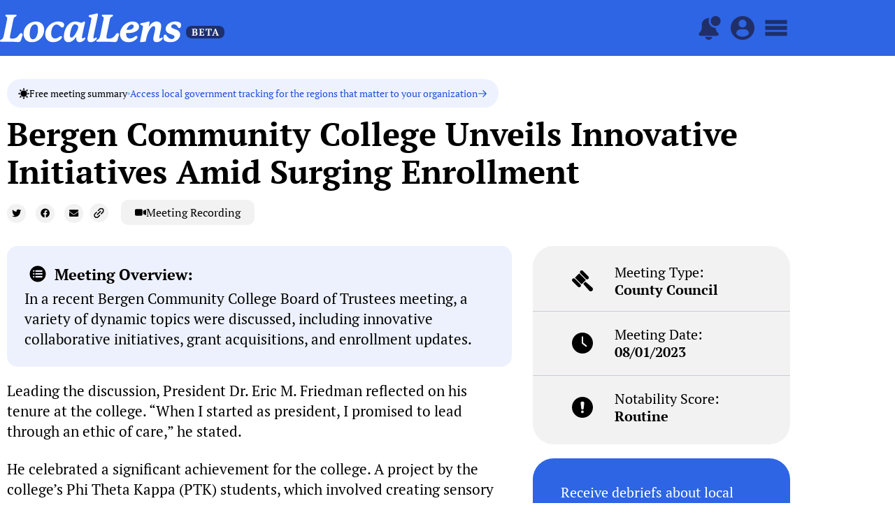

--- FILE ---
content_type: text/html; charset=UTF-8
request_url: https://thelocallens.org/bergen-community-college-unveils-innovative-initiatives-amid-surging-enrollment/
body_size: 72164
content:
<!DOCTYPE html>
<html lang="en-US">
<head>
<meta charset="UTF-8">
<meta name="viewport" content="width=device-width, initial-scale=1">
     <link rel="profile" href="https://gmpg.org/xfn/11"> 
     <meta name='robots' content='index, follow, max-image-preview:large, max-snippet:-1, max-video-preview:-1' />

	<!-- This site is optimized with the Yoast SEO plugin v26.5 - https://yoast.com/wordpress/plugins/seo/ -->
	<title>Bergen Community College Unveils Innovative Initiatives Amid Surging Enrollment | LocalLens</title>
	<link rel="canonical" href="https://thelocallens.org/bergen-community-college-unveils-innovative-initiatives-amid-surging-enrollment/" />
	<meta property="og:locale" content="en_US" />
	<meta property="og:type" content="article" />
	<meta property="og:title" content="Bergen Community College Unveils Innovative Initiatives Amid Surging Enrollment | LocalLens" />
	<meta property="og:description" content="Overview: In a recent Bergen Community College Board of Trustees meeting, a variety of dynamic topics were discussed, including innovative collaborative initiatives, grant acquisitions, and enrollment updates." />
	<meta property="og:url" content="https://thelocallens.org/bergen-community-college-unveils-innovative-initiatives-amid-surging-enrollment/" />
	<meta property="og:site_name" content="LocalLens" />
	<meta property="article:published_time" content="2023-08-04T05:02:00+00:00" />
	<meta property="article:modified_time" content="2024-03-21T12:44:17+00:00" />
	<meta property="og:image" content="https://thelocallens.org/wp-content/uploads/2023/07/Untitled-3.png" />
	<meta property="og:image:width" content="1600" />
	<meta property="og:image:height" content="900" />
	<meta property="og:image:type" content="image/png" />
	<meta name="author" content="matpos8_kyf0tm" />
	<meta name="twitter:card" content="summary_large_image" />
	<meta name="twitter:label1" content="Written by" />
	<meta name="twitter:data1" content="matpos8_kyf0tm" />
	<meta name="twitter:label2" content="Est. reading time" />
	<meta name="twitter:data2" content="3 minutes" />
	<script type="application/ld+json" class="yoast-schema-graph">{"@context":"https://schema.org","@graph":[{"@type":"Article","@id":"https://thelocallens.org/bergen-community-college-unveils-innovative-initiatives-amid-surging-enrollment/#article","isPartOf":{"@id":"https://thelocallens.org/bergen-community-college-unveils-innovative-initiatives-amid-surging-enrollment/"},"author":{"name":"matpos8_kyf0tm","@id":"https://thelocallens.org/#/schema/person/d2f1b6db7c23437a3823d87b850f0bc9"},"headline":"Bergen Community College Unveils Innovative Initiatives Amid Surging Enrollment","datePublished":"2023-08-04T05:02:00+00:00","dateModified":"2024-03-21T12:44:17+00:00","mainEntityOfPage":{"@id":"https://thelocallens.org/bergen-community-college-unveils-innovative-initiatives-amid-surging-enrollment/"},"wordCount":492,"commentCount":0,"publisher":{"@id":"https://thelocallens.org/#organization"},"keywords":["07010","07020","07022","07024","07026","07031","07057","07070","07071","07072","07073","07074","07075","07401","07407","07410","07417","07423","07430","07432","07436","07446","07450","07452","07458","07463","07481","07495","07601","07603","07604","07605","07606","07607","07608","07620","07621","07624","07626","07627","07628","07630","07631","07632","07640","07641","07642","07643","07644","07645","07646","07647","07648","07649","07650","07652","07656","07657","07660","07661","07662","07663","07666","07670","07675","07676","07677","07699"],"articleSection":["Allendale","Alpine","Bergenfield","Bogota","Carlstadt","Cliffside Park","Closter","Cresskill","Demarest","Dumont","East Rutherford","Edgewater","Elmwood Park","Emerson","Englewood","Englewood Cliffs","Fair Lawn","Fairview","Fort Lee","Franklin Lakes","Garfield","Glen Rock","Hackensack","Harrington Park","Hasbrouck Heights","Haworth","Hillsdale","Ho-Ho-Kus","Leonia","Little Ferry","Lodi","Lyndhurst","Mahwah","Maywood","Midland Park","Montvale","Moonachie","New Milford","NJ","North Arlington","Northvale","Norwood","Oakland","Old Tappan","Oradell","Palisades Park","Paramus","Park Ridge","Ramsey","Ridgefield","Ridgefield Park","Ridgewood","River Edge","River Vale","Rochelle Park","Rockleigh","Rutherford","Saddle Brook","Saddle River","South Hackensack","Teaneck","Tenafly","Teterboro","Upper Saddle River","Waldwick","Wallington","Washington (Bergen)","Westwood","Wood Ridge","Woodcliff Lake","Wyckoff"],"inLanguage":"en-US","potentialAction":[{"@type":"CommentAction","name":"Comment","target":["https://thelocallens.org/bergen-community-college-unveils-innovative-initiatives-amid-surging-enrollment/#respond"]}]},{"@type":"WebPage","@id":"https://thelocallens.org/bergen-community-college-unveils-innovative-initiatives-amid-surging-enrollment/","url":"https://thelocallens.org/bergen-community-college-unveils-innovative-initiatives-amid-surging-enrollment/","name":"Bergen Community College Unveils Innovative Initiatives Amid Surging Enrollment | LocalLens","isPartOf":{"@id":"https://thelocallens.org/#website"},"datePublished":"2023-08-04T05:02:00+00:00","dateModified":"2024-03-21T12:44:17+00:00","breadcrumb":{"@id":"https://thelocallens.org/bergen-community-college-unveils-innovative-initiatives-amid-surging-enrollment/#breadcrumb"},"inLanguage":"en-US","potentialAction":[{"@type":"ReadAction","target":["https://thelocallens.org/bergen-community-college-unveils-innovative-initiatives-amid-surging-enrollment/"]}]},{"@type":"BreadcrumbList","@id":"https://thelocallens.org/bergen-community-college-unveils-innovative-initiatives-amid-surging-enrollment/#breadcrumb","itemListElement":[{"@type":"ListItem","position":1,"name":"Home","item":"https://thelocallens.org/"},{"@type":"ListItem","position":2,"name":"Bergen Community College Unveils Innovative Initiatives Amid Surging Enrollment"}]},{"@type":"WebSite","@id":"https://thelocallens.org/#website","url":"https://thelocallens.org/","name":"LocalLens","description":"Easily follow local government","publisher":{"@id":"https://thelocallens.org/#organization"},"potentialAction":[{"@type":"SearchAction","target":{"@type":"EntryPoint","urlTemplate":"https://thelocallens.org/?s={search_term_string}"},"query-input":{"@type":"PropertyValueSpecification","valueRequired":true,"valueName":"search_term_string"}}],"inLanguage":"en-US"},{"@type":"Organization","@id":"https://thelocallens.org/#organization","name":"The LocalLens","url":"https://thelocallens.org/","logo":{"@type":"ImageObject","inLanguage":"en-US","@id":"https://thelocallens.org/#/schema/logo/image/","url":"https://thelocallens.org/wp-content/uploads/2023/07/LocalLens-Logo-Blue.png","contentUrl":"https://thelocallens.org/wp-content/uploads/2023/07/LocalLens-Logo-Blue.png","width":1920,"height":413,"caption":"The LocalLens"},"image":{"@id":"https://thelocallens.org/#/schema/logo/image/"}},{"@type":"Person","@id":"https://thelocallens.org/#/schema/person/d2f1b6db7c23437a3823d87b850f0bc9","name":"matpos8_kyf0tm","image":{"@type":"ImageObject","inLanguage":"en-US","@id":"https://thelocallens.org/#/schema/person/image/","url":"https://secure.gravatar.com/avatar/7954cea8ee57f843b6d4509cb331bb4d9b2e926b2da7ccf76d2f7acc9af55898?s=96&d=mm&r=g","contentUrl":"https://secure.gravatar.com/avatar/7954cea8ee57f843b6d4509cb331bb4d9b2e926b2da7ccf76d2f7acc9af55898?s=96&d=mm&r=g","caption":"matpos8_kyf0tm"},"sameAs":["https://thelocallens.org"],"url":"https://thelocallens.org/author/matpos8_kyf0tm/"}]}</script>
	<!-- / Yoast SEO plugin. -->


<link rel='dns-prefetch' href='//unpkg.com' />
<link rel='dns-prefetch' href='//www.googletagmanager.com' />
<link rel='dns-prefetch' href='//fonts.googleapis.com' />
<link rel="alternate" type="application/rss+xml" title="LocalLens &raquo; Feed" href="https://thelocallens.org/feed/" />
<link rel="alternate" type="application/rss+xml" title="LocalLens &raquo; Comments Feed" href="https://thelocallens.org/comments/feed/" />
<script id="wpp-js" src="https://thelocallens.org/wp-content/plugins/wordpress-popular-posts/assets/js/wpp.min.js?ver=7.3.6" data-sampling="0" data-sampling-rate="100" data-api-url="https://thelocallens.org/wp-json/wordpress-popular-posts" data-post-id="3492" data-token="79f1d2c140" data-lang="0" data-debug="0"></script>
<link rel="alternate" type="application/rss+xml" title="LocalLens &raquo; Bergen Community College Unveils Innovative Initiatives Amid Surging Enrollment Comments Feed" href="https://thelocallens.org/bergen-community-college-unveils-innovative-initiatives-amid-surging-enrollment/feed/" />
<link rel="alternate" title="oEmbed (JSON)" type="application/json+oembed" href="https://thelocallens.org/wp-json/oembed/1.0/embed?url=https%3A%2F%2Fthelocallens.org%2Fbergen-community-college-unveils-innovative-initiatives-amid-surging-enrollment%2F" />
<link rel="alternate" title="oEmbed (XML)" type="text/xml+oembed" href="https://thelocallens.org/wp-json/oembed/1.0/embed?url=https%3A%2F%2Fthelocallens.org%2Fbergen-community-college-unveils-innovative-initiatives-amid-surging-enrollment%2F&#038;format=xml" />
<style id='wp-img-auto-sizes-contain-inline-css'>
img:is([sizes=auto i],[sizes^="auto," i]){contain-intrinsic-size:3000px 1500px}
/*# sourceURL=wp-img-auto-sizes-contain-inline-css */
</style>
<link rel='stylesheet' id='astra-theme-css-css' href='https://thelocallens.org/wp-content/themes/astra/assets/css/minified/main.min.css?ver=4.1.5' media='all' />
<style id='astra-theme-css-inline-css'>
:root{--ast-container-default-xlg-padding:3em;--ast-container-default-lg-padding:3em;--ast-container-default-slg-padding:2em;--ast-container-default-md-padding:3em;--ast-container-default-sm-padding:3em;--ast-container-default-xs-padding:2.4em;--ast-container-default-xxs-padding:1.8em;--ast-code-block-background:#ECEFF3;--ast-comment-inputs-background:#F9FAFB;}html{font-size:100%;}a{color:var(--ast-global-color-0);}a:hover,a:focus{color:var(--ast-global-color-1);}body,button,input,select,textarea,.ast-button,.ast-custom-button{font-family:'PT Serif',serif;font-weight:400;font-size:16px;font-size:1rem;line-height:1.6em;}blockquote{color:var(--ast-global-color-3);}h1,.entry-content h1,h2,.entry-content h2,h3,.entry-content h3,h4,.entry-content h4,h5,.entry-content h5,h6,.entry-content h6,.site-title,.site-title a{font-family:'PT Serif',serif;font-weight:700;}.site-title{font-size:26px;font-size:1.625rem;display:block;}.site-header .site-description{font-size:15px;font-size:0.9375rem;display:none;}.entry-title{font-size:26px;font-size:1.625rem;}h1,.entry-content h1{font-size:40px;font-size:2.5rem;font-weight:700;font-family:'PT Serif',serif;line-height:1.4em;}h2,.entry-content h2{font-size:32px;font-size:2rem;font-weight:700;font-family:'PT Serif',serif;line-height:1.25em;}h3,.entry-content h3{font-size:26px;font-size:1.625rem;font-weight:700;font-family:'PT Serif',serif;line-height:1.2em;}h4,.entry-content h4{font-size:24px;font-size:1.5rem;line-height:1.2em;font-weight:700;font-family:'PT Serif',serif;}h5,.entry-content h5{font-size:20px;font-size:1.25rem;line-height:1.2em;font-weight:700;font-family:'PT Serif',serif;}h6,.entry-content h6{font-size:16px;font-size:1rem;line-height:1.25em;font-weight:700;font-family:'PT Serif',serif;}::selection{background-color:var(--ast-global-color-0);color:#ffffff;}body,h1,.entry-title a,.entry-content h1,h2,.entry-content h2,h3,.entry-content h3,h4,.entry-content h4,h5,.entry-content h5,h6,.entry-content h6{color:var(--ast-global-color-3);}.tagcloud a:hover,.tagcloud a:focus,.tagcloud a.current-item{color:#ffffff;border-color:var(--ast-global-color-0);background-color:var(--ast-global-color-0);}input:focus,input[type="text"]:focus,input[type="email"]:focus,input[type="url"]:focus,input[type="password"]:focus,input[type="reset"]:focus,input[type="search"]:focus,textarea:focus{border-color:var(--ast-global-color-0);}input[type="radio"]:checked,input[type=reset],input[type="checkbox"]:checked,input[type="checkbox"]:hover:checked,input[type="checkbox"]:focus:checked,input[type=range]::-webkit-slider-thumb{border-color:var(--ast-global-color-0);background-color:var(--ast-global-color-0);box-shadow:none;}.site-footer a:hover + .post-count,.site-footer a:focus + .post-count{background:var(--ast-global-color-0);border-color:var(--ast-global-color-0);}.single .nav-links .nav-previous,.single .nav-links .nav-next{color:var(--ast-global-color-0);}.entry-meta,.entry-meta *{line-height:1.45;color:var(--ast-global-color-0);}.entry-meta a:hover,.entry-meta a:hover *,.entry-meta a:focus,.entry-meta a:focus *,.page-links > .page-link,.page-links .page-link:hover,.post-navigation a:hover{color:var(--ast-global-color-1);}#cat option,.secondary .calendar_wrap thead a,.secondary .calendar_wrap thead a:visited{color:var(--ast-global-color-0);}.secondary .calendar_wrap #today,.ast-progress-val span{background:var(--ast-global-color-0);}.secondary a:hover + .post-count,.secondary a:focus + .post-count{background:var(--ast-global-color-0);border-color:var(--ast-global-color-0);}.calendar_wrap #today > a{color:#ffffff;}.page-links .page-link,.single .post-navigation a{color:var(--ast-global-color-0);}.ast-archive-title{color:var(--ast-global-color-2);}.widget-title{font-size:22px;font-size:1.375rem;color:var(--ast-global-color-2);}a:focus-visible,.ast-menu-toggle:focus-visible,.site .skip-link:focus-visible,.wp-block-loginout input:focus-visible,.wp-block-search.wp-block-search__button-inside .wp-block-search__inside-wrapper,.ast-header-navigation-arrow:focus-visible{outline-style:dotted;outline-color:inherit;outline-width:thin;border-color:transparent;}input:focus,input[type="text"]:focus,input[type="email"]:focus,input[type="url"]:focus,input[type="password"]:focus,input[type="reset"]:focus,input[type="search"]:focus,textarea:focus,.wp-block-search__input:focus,[data-section="section-header-mobile-trigger"] .ast-button-wrap .ast-mobile-menu-trigger-minimal:focus,.ast-mobile-popup-drawer.active .menu-toggle-close:focus,.woocommerce-ordering select.orderby:focus,#ast-scroll-top:focus,.woocommerce a.add_to_cart_button:focus,.woocommerce .button.single_add_to_cart_button:focus{border-style:dotted;border-color:inherit;border-width:thin;outline-color:transparent;}.ast-logo-title-inline .site-logo-img{padding-right:1em;}.site-logo-img img{ transition:all 0.2s linear;}.ast-page-builder-template .hentry {margin: 0;}.ast-page-builder-template .site-content > .ast-container {max-width: 100%;padding: 0;}.ast-page-builder-template .site-content #primary {padding: 0;margin: 0;}.ast-page-builder-template .no-results {text-align: center;margin: 4em auto;}.ast-page-builder-template .ast-pagination {padding: 2em;}.ast-page-builder-template .entry-header.ast-no-title.ast-no-thumbnail {margin-top: 0;}.ast-page-builder-template .entry-header.ast-header-without-markup {margin-top: 0;margin-bottom: 0;}.ast-page-builder-template .entry-header.ast-no-title.ast-no-meta {margin-bottom: 0;}.ast-page-builder-template.single .post-navigation {padding-bottom: 2em;}.ast-page-builder-template.single-post .site-content > .ast-container {max-width: 100%;}.ast-page-builder-template .entry-header {margin-top: 2em;margin-left: auto;margin-right: auto;}.ast-single-post.ast-page-builder-template .site-main > article,.woocommerce.ast-page-builder-template .site-main {padding-top: 2em;padding-left: 20px;padding-right: 20px;}.ast-page-builder-template .ast-archive-description {margin: 2em auto 0;padding-left: 20px;padding-right: 20px;}.ast-page-builder-template .ast-row {margin-left: 0;margin-right: 0;}.single.ast-page-builder-template .entry-header + .entry-content {margin-bottom: 2em;}@media(min-width: 921px) {.ast-page-builder-template.archive.ast-right-sidebar .ast-row article,.ast-page-builder-template.archive.ast-left-sidebar .ast-row article {padding-left: 0;padding-right: 0;}}@media (max-width:921px){#ast-desktop-header{display:none;}}@media (min-width:921px){#ast-mobile-header{display:none;}}.wp-block-buttons.aligncenter{justify-content:center;}@media (max-width:921px){.ast-theme-transparent-header #primary,.ast-theme-transparent-header #secondary{padding:0;}}@media (max-width:921px){.ast-plain-container.ast-no-sidebar #primary{padding:0;}}.ast-plain-container.ast-no-sidebar #primary{margin-top:0;margin-bottom:0;}@media (min-width:1200px){.ast-plain-container.ast-no-sidebar #primary{margin-top:60px;margin-bottom:60px;}}.wp-block-button.is-style-outline .wp-block-button__link{border-color:var(--ast-global-color-0);}div.wp-block-button.is-style-outline > .wp-block-button__link:not(.has-text-color),div.wp-block-button.wp-block-button__link.is-style-outline:not(.has-text-color){color:var(--ast-global-color-0);}.wp-block-button.is-style-outline .wp-block-button__link:hover,div.wp-block-button.is-style-outline .wp-block-button__link:focus,div.wp-block-button.is-style-outline > .wp-block-button__link:not(.has-text-color):hover,div.wp-block-button.wp-block-button__link.is-style-outline:not(.has-text-color):hover{color:#ffffff;background-color:var(--ast-global-color-1);border-color:var(--ast-global-color-1);}.post-page-numbers.current .page-link,.ast-pagination .page-numbers.current{color:#ffffff;border-color:var(--ast-global-color-0);background-color:var(--ast-global-color-0);border-radius:2px;}h1.widget-title{font-weight:700;}h2.widget-title{font-weight:700;}h3.widget-title{font-weight:700;}#page{display:flex;flex-direction:column;min-height:100vh;}.ast-404-layout-1 h1.page-title{color:var(--ast-global-color-2);}.single .post-navigation a{line-height:1em;height:inherit;}.error-404 .page-sub-title{font-size:1.5rem;font-weight:inherit;}.search .site-content .content-area .search-form{margin-bottom:0;}#page .site-content{flex-grow:1;}.widget{margin-bottom:3.5em;}#secondary li{line-height:1.5em;}#secondary .wp-block-group h2{margin-bottom:0.7em;}#secondary h2{font-size:1.7rem;}.ast-separate-container .ast-article-post,.ast-separate-container .ast-article-single,.ast-separate-container .ast-comment-list li.depth-1,.ast-separate-container .comment-respond{padding:3em;}.ast-separate-container .ast-comment-list li.depth-1,.hentry{margin-bottom:2em;}.ast-separate-container .ast-archive-description,.ast-separate-container .ast-author-box{background-color:var(--ast-global-color-5);border-bottom:1px solid var(--ast-border-color);}.ast-separate-container .comments-title{padding:2em 2em 0 2em;}.ast-page-builder-template .comment-form-textarea,.ast-comment-formwrap .ast-grid-common-col{padding:0;}.ast-comment-formwrap{padding:0 20px;display:inline-flex;column-gap:20px;}.archive.ast-page-builder-template .entry-header{margin-top:2em;}.ast-page-builder-template .ast-comment-formwrap{width:100%;}.entry-title{margin-bottom:0.5em;}.ast-archive-description p{font-size:inherit;font-weight:inherit;line-height:inherit;}@media (min-width:921px){.ast-left-sidebar.ast-page-builder-template #secondary,.archive.ast-right-sidebar.ast-page-builder-template .site-main{padding-left:20px;padding-right:20px;}}@media (max-width:544px){.ast-comment-formwrap.ast-row{column-gap:10px;display:inline-block;}#ast-commentform .ast-grid-common-col{position:relative;width:100%;}}@media (min-width:1201px){.ast-separate-container .ast-article-post,.ast-separate-container .ast-article-single,.ast-separate-container .ast-author-box,.ast-separate-container .ast-404-layout-1,.ast-separate-container .no-results{padding:3em;}}@media (max-width:921px){.ast-separate-container #primary,.ast-separate-container #secondary{padding:1.5em 0;}#primary,#secondary{padding:1.5em 0;margin:0;}.ast-left-sidebar #content > .ast-container{display:flex;flex-direction:column-reverse;width:100%;}}@media (min-width:922px){.ast-separate-container.ast-right-sidebar #primary,.ast-separate-container.ast-left-sidebar #primary{border:0;}.search-no-results.ast-separate-container #primary{margin-bottom:4em;}}.wp-block-button .wp-block-button__link{color:#ffffff;}.wp-block-button .wp-block-button__link:hover,.wp-block-button .wp-block-button__link:focus{color:#ffffff;background-color:var(--ast-global-color-1);border-color:var(--ast-global-color-1);}.elementor-widget-heading h1.elementor-heading-title{line-height:1.4em;}.elementor-widget-heading h2.elementor-heading-title{line-height:1.25em;}.elementor-widget-heading h3.elementor-heading-title{line-height:1.2em;}.elementor-widget-heading h4.elementor-heading-title{line-height:1.2em;}.elementor-widget-heading h5.elementor-heading-title{line-height:1.2em;}.elementor-widget-heading h6.elementor-heading-title{line-height:1.25em;}.wp-block-button .wp-block-button__link,.wp-block-search .wp-block-search__button,body .wp-block-file .wp-block-file__button{border-color:var(--ast-global-color-0);background-color:var(--ast-global-color-0);color:#ffffff;font-family:inherit;font-weight:500;line-height:1em;font-size:16px;font-size:1rem;padding-top:15px;padding-right:30px;padding-bottom:15px;padding-left:30px;}@media (max-width:921px){.wp-block-button .wp-block-button__link,.wp-block-search .wp-block-search__button,body .wp-block-file .wp-block-file__button{padding-top:14px;padding-right:28px;padding-bottom:14px;padding-left:28px;}}@media (max-width:544px){.wp-block-button .wp-block-button__link,.wp-block-search .wp-block-search__button,body .wp-block-file .wp-block-file__button{padding-top:12px;padding-right:24px;padding-bottom:12px;padding-left:24px;}}.menu-toggle,button,.ast-button,.ast-custom-button,.button,input#submit,input[type="button"],input[type="submit"],input[type="reset"],form[CLASS*="wp-block-search__"].wp-block-search .wp-block-search__inside-wrapper .wp-block-search__button,body .wp-block-file .wp-block-file__button,.search .search-submit,.woocommerce a.button,.woocommerce button.button,.woocommerce .woocommerce-message a.button,.woocommerce #respond input#submit.alt,.woocommerce input.button.alt,.woocommerce input.button,.woocommerce input.button:disabled,.woocommerce input.button:disabled[disabled],.woocommerce input.button:disabled:hover,.woocommerce input.button:disabled[disabled]:hover,.woocommerce #respond input#submit,.woocommerce button.button.alt.disabled,.wc-block-grid__products .wc-block-grid__product .wp-block-button__link,.wc-block-grid__product-onsale,[CLASS*="wc-block"] button,.woocommerce-js .astra-cart-drawer .astra-cart-drawer-content .woocommerce-mini-cart__buttons .button:not(.checkout):not(.ast-continue-shopping),.woocommerce-js .astra-cart-drawer .astra-cart-drawer-content .woocommerce-mini-cart__buttons a.checkout,.woocommerce button.button.alt.disabled.wc-variation-selection-needed{border-style:solid;border-top-width:0;border-right-width:0;border-left-width:0;border-bottom-width:0;color:#ffffff;border-color:var(--ast-global-color-0);background-color:var(--ast-global-color-0);padding-top:15px;padding-right:30px;padding-bottom:15px;padding-left:30px;font-family:inherit;font-weight:500;font-size:16px;font-size:1rem;line-height:1em;}button:focus,.menu-toggle:hover,button:hover,.ast-button:hover,.ast-custom-button:hover .button:hover,.ast-custom-button:hover ,input[type=reset]:hover,input[type=reset]:focus,input#submit:hover,input#submit:focus,input[type="button"]:hover,input[type="button"]:focus,input[type="submit"]:hover,input[type="submit"]:focus,form[CLASS*="wp-block-search__"].wp-block-search .wp-block-search__inside-wrapper .wp-block-search__button:hover,form[CLASS*="wp-block-search__"].wp-block-search .wp-block-search__inside-wrapper .wp-block-search__button:focus,body .wp-block-file .wp-block-file__button:hover,body .wp-block-file .wp-block-file__button:focus,.woocommerce a.button:hover,.woocommerce button.button:hover,.woocommerce .woocommerce-message a.button:hover,.woocommerce #respond input#submit:hover,.woocommerce #respond input#submit.alt:hover,.woocommerce input.button.alt:hover,.woocommerce input.button:hover,.woocommerce button.button.alt.disabled:hover,.wc-block-grid__products .wc-block-grid__product .wp-block-button__link:hover,[CLASS*="wc-block"] button:hover,.woocommerce-js .astra-cart-drawer .astra-cart-drawer-content .woocommerce-mini-cart__buttons .button:not(.checkout):not(.ast-continue-shopping):hover,.woocommerce-js .astra-cart-drawer .astra-cart-drawer-content .woocommerce-mini-cart__buttons a.checkout:hover,.woocommerce button.button.alt.disabled.wc-variation-selection-needed:hover{color:#ffffff;background-color:var(--ast-global-color-1);border-color:var(--ast-global-color-1);}form[CLASS*="wp-block-search__"].wp-block-search .wp-block-search__inside-wrapper .wp-block-search__button.has-icon{padding-top:calc(15px - 3px);padding-right:calc(30px - 3px);padding-bottom:calc(15px - 3px);padding-left:calc(30px - 3px);}@media (max-width:921px){.menu-toggle,button,.ast-button,.ast-custom-button,.button,input#submit,input[type="button"],input[type="submit"],input[type="reset"],form[CLASS*="wp-block-search__"].wp-block-search .wp-block-search__inside-wrapper .wp-block-search__button,body .wp-block-file .wp-block-file__button,.search .search-submit,.woocommerce a.button,.woocommerce button.button,.woocommerce .woocommerce-message a.button,.woocommerce #respond input#submit.alt,.woocommerce input.button.alt,.woocommerce input.button,.woocommerce input.button:disabled,.woocommerce input.button:disabled[disabled],.woocommerce input.button:disabled:hover,.woocommerce input.button:disabled[disabled]:hover,.woocommerce #respond input#submit,.woocommerce button.button.alt.disabled,.wc-block-grid__products .wc-block-grid__product .wp-block-button__link,.wc-block-grid__product-onsale,[CLASS*="wc-block"] button,.woocommerce-js .astra-cart-drawer .astra-cart-drawer-content .woocommerce-mini-cart__buttons .button:not(.checkout):not(.ast-continue-shopping),.woocommerce-js .astra-cart-drawer .astra-cart-drawer-content .woocommerce-mini-cart__buttons a.checkout,.woocommerce button.button.alt.disabled.wc-variation-selection-needed{padding-top:14px;padding-right:28px;padding-bottom:14px;padding-left:28px;}}@media (max-width:544px){.menu-toggle,button,.ast-button,.ast-custom-button,.button,input#submit,input[type="button"],input[type="submit"],input[type="reset"],form[CLASS*="wp-block-search__"].wp-block-search .wp-block-search__inside-wrapper .wp-block-search__button,body .wp-block-file .wp-block-file__button,.search .search-submit,.woocommerce a.button,.woocommerce button.button,.woocommerce .woocommerce-message a.button,.woocommerce #respond input#submit.alt,.woocommerce input.button.alt,.woocommerce input.button,.woocommerce input.button:disabled,.woocommerce input.button:disabled[disabled],.woocommerce input.button:disabled:hover,.woocommerce input.button:disabled[disabled]:hover,.woocommerce #respond input#submit,.woocommerce button.button.alt.disabled,.wc-block-grid__products .wc-block-grid__product .wp-block-button__link,.wc-block-grid__product-onsale,[CLASS*="wc-block"] button,.woocommerce-js .astra-cart-drawer .astra-cart-drawer-content .woocommerce-mini-cart__buttons .button:not(.checkout):not(.ast-continue-shopping),.woocommerce-js .astra-cart-drawer .astra-cart-drawer-content .woocommerce-mini-cart__buttons a.checkout,.woocommerce button.button.alt.disabled.wc-variation-selection-needed{padding-top:12px;padding-right:24px;padding-bottom:12px;padding-left:24px;}}@media (max-width:921px){.ast-mobile-header-stack .main-header-bar .ast-search-menu-icon{display:inline-block;}.ast-header-break-point.ast-header-custom-item-outside .ast-mobile-header-stack .main-header-bar .ast-search-icon{margin:0;}.ast-comment-avatar-wrap img{max-width:2.5em;}.ast-separate-container .ast-comment-list li.depth-1{padding:1.5em 2.14em;}.ast-separate-container .comment-respond{padding:2em 2.14em;}.ast-comment-meta{padding:0 1.8888em 1.3333em;}}@media (min-width:544px){.ast-container{max-width:100%;}}@media (max-width:544px){.ast-separate-container .ast-article-post,.ast-separate-container .ast-article-single,.ast-separate-container .comments-title,.ast-separate-container .ast-archive-description{padding:1.5em 1em;}.ast-separate-container #content .ast-container{padding-left:0.54em;padding-right:0.54em;}.ast-separate-container .ast-comment-list li.depth-1{padding:1.5em 1em;margin-bottom:1.5em;}.ast-separate-container .ast-comment-list .bypostauthor{padding:.5em;}.ast-search-menu-icon.ast-dropdown-active .search-field{width:170px;}}.ast-separate-container{background-color:var(--ast-global-color-4);;}@media (max-width:921px){.site-title{display:block;}.site-header .site-description{display:none;}.entry-title{font-size:30px;}h1,.entry-content h1{font-size:30px;}h2,.entry-content h2{font-size:25px;}h3,.entry-content h3{font-size:20px;}}@media (max-width:544px){.site-title{display:block;}.site-header .site-description{display:none;}.entry-title{font-size:30px;}h1,.entry-content h1{font-size:30px;}h2,.entry-content h2{font-size:25px;}h3,.entry-content h3{font-size:20px;}}@media (max-width:921px){html{font-size:91.2%;}}@media (max-width:544px){html{font-size:91.2%;}}@media (min-width:922px){.ast-container{max-width:1240px;}}@media (min-width:922px){.site-content .ast-container{display:flex;}}@media (max-width:921px){.site-content .ast-container{flex-direction:column;}}@media (min-width:922px){.main-header-menu .sub-menu .menu-item.ast-left-align-sub-menu:hover > .sub-menu,.main-header-menu .sub-menu .menu-item.ast-left-align-sub-menu.focus > .sub-menu{margin-left:-0px;}}blockquote,cite {font-style: initial;}.wp-block-file {display: flex;align-items: center;flex-wrap: wrap;justify-content: space-between;}.wp-block-pullquote {border: none;}.wp-block-pullquote blockquote::before {content: "\201D";font-family: "Helvetica",sans-serif;display: flex;transform: rotate( 180deg );font-size: 6rem;font-style: normal;line-height: 1;font-weight: bold;align-items: center;justify-content: center;}.has-text-align-right > blockquote::before {justify-content: flex-start;}.has-text-align-left > blockquote::before {justify-content: flex-end;}figure.wp-block-pullquote.is-style-solid-color blockquote {max-width: 100%;text-align: inherit;}html body {--wp--custom--ast-default-block-top-padding: 3em;--wp--custom--ast-default-block-right-padding: 3em;--wp--custom--ast-default-block-bottom-padding: 3em;--wp--custom--ast-default-block-left-padding: 3em;--wp--custom--ast-container-width: 1200px;--wp--custom--ast-content-width-size: 1200px;--wp--custom--ast-wide-width-size: calc(1200px + var(--wp--custom--ast-default-block-left-padding) + var(--wp--custom--ast-default-block-right-padding));}.ast-narrow-container {--wp--custom--ast-content-width-size: 750px;--wp--custom--ast-wide-width-size: 750px;}@media(max-width: 921px) {html body {--wp--custom--ast-default-block-top-padding: 3em;--wp--custom--ast-default-block-right-padding: 2em;--wp--custom--ast-default-block-bottom-padding: 3em;--wp--custom--ast-default-block-left-padding: 2em;}}@media(max-width: 544px) {html body {--wp--custom--ast-default-block-top-padding: 3em;--wp--custom--ast-default-block-right-padding: 1.5em;--wp--custom--ast-default-block-bottom-padding: 3em;--wp--custom--ast-default-block-left-padding: 1.5em;}}.entry-content > .wp-block-group,.entry-content > .wp-block-cover,.entry-content > .wp-block-columns {padding-top: var(--wp--custom--ast-default-block-top-padding);padding-right: var(--wp--custom--ast-default-block-right-padding);padding-bottom: var(--wp--custom--ast-default-block-bottom-padding);padding-left: var(--wp--custom--ast-default-block-left-padding);}.ast-plain-container.ast-no-sidebar .entry-content > .alignfull,.ast-page-builder-template .ast-no-sidebar .entry-content > .alignfull {margin-left: calc( -50vw + 50%);margin-right: calc( -50vw + 50%);max-width: 100vw;width: 100vw;}.ast-plain-container.ast-no-sidebar .entry-content .alignfull .alignfull,.ast-page-builder-template.ast-no-sidebar .entry-content .alignfull .alignfull,.ast-plain-container.ast-no-sidebar .entry-content .alignfull .alignwide,.ast-page-builder-template.ast-no-sidebar .entry-content .alignfull .alignwide,.ast-plain-container.ast-no-sidebar .entry-content .alignwide .alignfull,.ast-page-builder-template.ast-no-sidebar .entry-content .alignwide .alignfull,.ast-plain-container.ast-no-sidebar .entry-content .alignwide .alignwide,.ast-page-builder-template.ast-no-sidebar .entry-content .alignwide .alignwide,.ast-plain-container.ast-no-sidebar .entry-content .wp-block-column .alignfull,.ast-page-builder-template.ast-no-sidebar .entry-content .wp-block-column .alignfull,.ast-plain-container.ast-no-sidebar .entry-content .wp-block-column .alignwide,.ast-page-builder-template.ast-no-sidebar .entry-content .wp-block-column .alignwide {margin-left: auto;margin-right: auto;width: 100%;}[ast-blocks-layout] .wp-block-separator:not(.is-style-dots) {height: 0;}[ast-blocks-layout] .wp-block-separator {margin: 20px auto;}[ast-blocks-layout] .wp-block-separator:not(.is-style-wide):not(.is-style-dots) {max-width: 100px;}[ast-blocks-layout] .wp-block-separator.has-background {padding: 0;}.entry-content[ast-blocks-layout] > * {max-width: var(--wp--custom--ast-content-width-size);margin-left: auto;margin-right: auto;}.entry-content[ast-blocks-layout] > .alignwide {max-width: var(--wp--custom--ast-wide-width-size);}.entry-content[ast-blocks-layout] .alignfull {max-width: none;}.entry-content .wp-block-columns {margin-bottom: 0;}blockquote {margin: 1.5em;border: none;}.wp-block-quote:not(.has-text-align-right):not(.has-text-align-center) {border-left: 5px solid rgba(0,0,0,0.05);}.has-text-align-right > blockquote,blockquote.has-text-align-right {border-right: 5px solid rgba(0,0,0,0.05);}.has-text-align-left > blockquote,blockquote.has-text-align-left {border-left: 5px solid rgba(0,0,0,0.05);}.wp-block-site-tagline,.wp-block-latest-posts .read-more {margin-top: 15px;}.wp-block-loginout p label {display: block;}.wp-block-loginout p:not(.login-remember):not(.login-submit) input {width: 100%;}.wp-block-loginout input:focus {border-color: transparent;}.wp-block-loginout input:focus {outline: thin dotted;}.entry-content .wp-block-media-text .wp-block-media-text__content {padding: 0 0 0 8%;}.entry-content .wp-block-media-text.has-media-on-the-right .wp-block-media-text__content {padding: 0 8% 0 0;}.entry-content .wp-block-media-text.has-background .wp-block-media-text__content {padding: 8%;}.entry-content .wp-block-cover:not([class*="background-color"]) .wp-block-cover__inner-container,.entry-content .wp-block-cover:not([class*="background-color"]) .wp-block-cover-image-text,.entry-content .wp-block-cover:not([class*="background-color"]) .wp-block-cover-text,.entry-content .wp-block-cover-image:not([class*="background-color"]) .wp-block-cover__inner-container,.entry-content .wp-block-cover-image:not([class*="background-color"]) .wp-block-cover-image-text,.entry-content .wp-block-cover-image:not([class*="background-color"]) .wp-block-cover-text {color: var(--ast-global-color-5);}.wp-block-loginout .login-remember input {width: 1.1rem;height: 1.1rem;margin: 0 5px 4px 0;vertical-align: middle;}.wp-block-latest-posts > li > *:first-child,.wp-block-latest-posts:not(.is-grid) > li:first-child {margin-top: 0;}.wp-block-search__inside-wrapper .wp-block-search__input {padding: 0 10px;color: var(--ast-global-color-3);background: var(--ast-global-color-5);border-color: var(--ast-border-color);}.wp-block-latest-posts .read-more {margin-bottom: 1.5em;}.wp-block-search__no-button .wp-block-search__inside-wrapper .wp-block-search__input {padding-top: 5px;padding-bottom: 5px;}.wp-block-latest-posts .wp-block-latest-posts__post-date,.wp-block-latest-posts .wp-block-latest-posts__post-author {font-size: 1rem;}.wp-block-latest-posts > li > *,.wp-block-latest-posts:not(.is-grid) > li {margin-top: 12px;margin-bottom: 12px;}.ast-page-builder-template .entry-content[ast-blocks-layout] > *,.ast-page-builder-template .entry-content[ast-blocks-layout] > .alignfull > * {max-width: none;}.ast-page-builder-template .entry-content[ast-blocks-layout] > .alignwide > * {max-width: var(--wp--custom--ast-wide-width-size);}.ast-page-builder-template .entry-content[ast-blocks-layout] > .inherit-container-width > *,.ast-page-builder-template .entry-content[ast-blocks-layout] > * > *,.entry-content[ast-blocks-layout] > .wp-block-cover .wp-block-cover__inner-container {max-width: var(--wp--custom--ast-content-width-size);margin-left: auto;margin-right: auto;}.entry-content[ast-blocks-layout] .wp-block-cover:not(.alignleft):not(.alignright) {width: auto;}@media(max-width: 1200px) {.ast-separate-container .entry-content > .alignfull,.ast-separate-container .entry-content[ast-blocks-layout] > .alignwide,.ast-plain-container .entry-content[ast-blocks-layout] > .alignwide,.ast-plain-container .entry-content .alignfull {margin-left: calc(-1 * min(var(--ast-container-default-xlg-padding),20px)) ;margin-right: calc(-1 * min(var(--ast-container-default-xlg-padding),20px));}}@media(min-width: 1201px) {.ast-separate-container .entry-content > .alignfull {margin-left: calc(-1 * var(--ast-container-default-xlg-padding) );margin-right: calc(-1 * var(--ast-container-default-xlg-padding) );}.ast-separate-container .entry-content[ast-blocks-layout] > .alignwide,.ast-plain-container .entry-content[ast-blocks-layout] > .alignwide {margin-left: calc(-1 * var(--wp--custom--ast-default-block-left-padding) );margin-right: calc(-1 * var(--wp--custom--ast-default-block-right-padding) );}}@media(min-width: 921px) {.ast-separate-container .entry-content .wp-block-group.alignwide:not(.inherit-container-width) > :where(:not(.alignleft):not(.alignright)),.ast-plain-container .entry-content .wp-block-group.alignwide:not(.inherit-container-width) > :where(:not(.alignleft):not(.alignright)) {max-width: calc( var(--wp--custom--ast-content-width-size) + 80px );}.ast-plain-container.ast-right-sidebar .entry-content[ast-blocks-layout] .alignfull,.ast-plain-container.ast-left-sidebar .entry-content[ast-blocks-layout] .alignfull {margin-left: -60px;margin-right: -60px;}}@media(min-width: 544px) {.entry-content > .alignleft {margin-right: 20px;}.entry-content > .alignright {margin-left: 20px;}}@media (max-width:544px){.wp-block-columns .wp-block-column:not(:last-child){margin-bottom:20px;}.wp-block-latest-posts{margin:0;}}@media( max-width: 600px ) {.entry-content .wp-block-media-text .wp-block-media-text__content,.entry-content .wp-block-media-text.has-media-on-the-right .wp-block-media-text__content {padding: 8% 0 0;}.entry-content .wp-block-media-text.has-background .wp-block-media-text__content {padding: 8%;}}.ast-separate-container .entry-content .uagb-is-root-container {padding-left: 0;}.ast-page-builder-template .entry-header {padding-left: 0;}@media(min-width: 1201px) {.ast-separate-container .entry-content > .uagb-is-root-container {margin-left: 0;margin-right: 0;}}.ast-narrow-container .site-content .wp-block-uagb-image--align-full .wp-block-uagb-image__figure {max-width: 100%;margin-left: auto;margin-right: auto;}.entry-content ul,.entry-content ol {padding: revert;margin: revert;}:root .has-ast-global-color-0-color{color:var(--ast-global-color-0);}:root .has-ast-global-color-0-background-color{background-color:var(--ast-global-color-0);}:root .wp-block-button .has-ast-global-color-0-color{color:var(--ast-global-color-0);}:root .wp-block-button .has-ast-global-color-0-background-color{background-color:var(--ast-global-color-0);}:root .has-ast-global-color-1-color{color:var(--ast-global-color-1);}:root .has-ast-global-color-1-background-color{background-color:var(--ast-global-color-1);}:root .wp-block-button .has-ast-global-color-1-color{color:var(--ast-global-color-1);}:root .wp-block-button .has-ast-global-color-1-background-color{background-color:var(--ast-global-color-1);}:root .has-ast-global-color-2-color{color:var(--ast-global-color-2);}:root .has-ast-global-color-2-background-color{background-color:var(--ast-global-color-2);}:root .wp-block-button .has-ast-global-color-2-color{color:var(--ast-global-color-2);}:root .wp-block-button .has-ast-global-color-2-background-color{background-color:var(--ast-global-color-2);}:root .has-ast-global-color-3-color{color:var(--ast-global-color-3);}:root .has-ast-global-color-3-background-color{background-color:var(--ast-global-color-3);}:root .wp-block-button .has-ast-global-color-3-color{color:var(--ast-global-color-3);}:root .wp-block-button .has-ast-global-color-3-background-color{background-color:var(--ast-global-color-3);}:root .has-ast-global-color-4-color{color:var(--ast-global-color-4);}:root .has-ast-global-color-4-background-color{background-color:var(--ast-global-color-4);}:root .wp-block-button .has-ast-global-color-4-color{color:var(--ast-global-color-4);}:root .wp-block-button .has-ast-global-color-4-background-color{background-color:var(--ast-global-color-4);}:root .has-ast-global-color-5-color{color:var(--ast-global-color-5);}:root .has-ast-global-color-5-background-color{background-color:var(--ast-global-color-5);}:root .wp-block-button .has-ast-global-color-5-color{color:var(--ast-global-color-5);}:root .wp-block-button .has-ast-global-color-5-background-color{background-color:var(--ast-global-color-5);}:root .has-ast-global-color-6-color{color:var(--ast-global-color-6);}:root .has-ast-global-color-6-background-color{background-color:var(--ast-global-color-6);}:root .wp-block-button .has-ast-global-color-6-color{color:var(--ast-global-color-6);}:root .wp-block-button .has-ast-global-color-6-background-color{background-color:var(--ast-global-color-6);}:root .has-ast-global-color-7-color{color:var(--ast-global-color-7);}:root .has-ast-global-color-7-background-color{background-color:var(--ast-global-color-7);}:root .wp-block-button .has-ast-global-color-7-color{color:var(--ast-global-color-7);}:root .wp-block-button .has-ast-global-color-7-background-color{background-color:var(--ast-global-color-7);}:root .has-ast-global-color-8-color{color:var(--ast-global-color-8);}:root .has-ast-global-color-8-background-color{background-color:var(--ast-global-color-8);}:root .wp-block-button .has-ast-global-color-8-color{color:var(--ast-global-color-8);}:root .wp-block-button .has-ast-global-color-8-background-color{background-color:var(--ast-global-color-8);}:root{--ast-global-color-0:#046bd2;--ast-global-color-1:#045cb4;--ast-global-color-2:#1e293b;--ast-global-color-3:#334155;--ast-global-color-4:#f9fafb;--ast-global-color-5:#FFFFFF;--ast-global-color-6:#e2e8f0;--ast-global-color-7:#cbd5e1;--ast-global-color-8:#94a3b8;}:root {--ast-border-color : var(--ast-global-color-6);}.ast-single-entry-banner {-js-display: flex;display: flex;flex-direction: column;justify-content: center;text-align: center;position: relative;background: #eeeeee;}.ast-single-entry-banner[data-banner-layout="layout-1"] {max-width: 1200px;background: inherit;padding: 20px 0;}.ast-single-entry-banner[data-banner-width-type="custom"] {margin: 0 auto;width: 100%;}.ast-single-entry-banner + .site-content .entry-header {margin-bottom: 0;}header.entry-header .entry-title{font-weight:600;font-size:32px;font-size:2rem;}header.entry-header > *:not(:last-child){margin-bottom:10px;}.ast-archive-entry-banner {-js-display: flex;display: flex;flex-direction: column;justify-content: center;text-align: center;position: relative;background: #eeeeee;}.ast-archive-entry-banner[data-banner-width-type="custom"] {margin: 0 auto;width: 100%;}.ast-archive-entry-banner[data-banner-layout="layout-1"] {background: inherit;padding: 20px 0;text-align: left;}body.archive .ast-archive-description{max-width:1200px;width:100%;text-align:left;padding-top:3em;padding-right:3em;padding-bottom:3em;padding-left:3em;}body.archive .ast-archive-description .ast-archive-title,body.archive .ast-archive-description .ast-archive-title *{font-weight:600;font-size:32px;font-size:2rem;}body.archive .ast-archive-description > *:not(:last-child){margin-bottom:10px;}@media (max-width:921px){body.archive .ast-archive-description{text-align:left;}}@media (max-width:544px){body.archive .ast-archive-description{text-align:left;}}.ast-breadcrumbs .trail-browse,.ast-breadcrumbs .trail-items,.ast-breadcrumbs .trail-items li{display:inline-block;margin:0;padding:0;border:none;background:inherit;text-indent:0;text-decoration:none;}.ast-breadcrumbs .trail-browse{font-size:inherit;font-style:inherit;font-weight:inherit;color:inherit;}.ast-breadcrumbs .trail-items{list-style:none;}.trail-items li::after{padding:0 0.3em;content:"\00bb";}.trail-items li:last-of-type::after{display:none;}h1,.entry-content h1,h2,.entry-content h2,h3,.entry-content h3,h4,.entry-content h4,h5,.entry-content h5,h6,.entry-content h6{color:var(--ast-global-color-2);}.entry-title a{color:var(--ast-global-color-2);}@media (max-width:921px){.ast-builder-grid-row-container.ast-builder-grid-row-tablet-3-firstrow .ast-builder-grid-row > *:first-child,.ast-builder-grid-row-container.ast-builder-grid-row-tablet-3-lastrow .ast-builder-grid-row > *:last-child{grid-column:1 / -1;}}@media (max-width:544px){.ast-builder-grid-row-container.ast-builder-grid-row-mobile-3-firstrow .ast-builder-grid-row > *:first-child,.ast-builder-grid-row-container.ast-builder-grid-row-mobile-3-lastrow .ast-builder-grid-row > *:last-child{grid-column:1 / -1;}}.ast-builder-layout-element[data-section="title_tagline"]{display:flex;}@media (max-width:921px){.ast-header-break-point .ast-builder-layout-element[data-section="title_tagline"]{display:flex;}}@media (max-width:544px){.ast-header-break-point .ast-builder-layout-element[data-section="title_tagline"]{display:flex;}}.ast-builder-menu-1{font-family:inherit;font-weight:inherit;}.ast-builder-menu-1 .menu-item > .menu-link{color:var(--ast-global-color-3);}.ast-builder-menu-1 .menu-item > .ast-menu-toggle{color:var(--ast-global-color-3);}.ast-builder-menu-1 .menu-item:hover > .menu-link,.ast-builder-menu-1 .inline-on-mobile .menu-item:hover > .ast-menu-toggle{color:var(--ast-global-color-1);}.ast-builder-menu-1 .menu-item:hover > .ast-menu-toggle{color:var(--ast-global-color-1);}.ast-builder-menu-1 .menu-item.current-menu-item > .menu-link,.ast-builder-menu-1 .inline-on-mobile .menu-item.current-menu-item > .ast-menu-toggle,.ast-builder-menu-1 .current-menu-ancestor > .menu-link{color:var(--ast-global-color-1);}.ast-builder-menu-1 .menu-item.current-menu-item > .ast-menu-toggle{color:var(--ast-global-color-1);}.ast-builder-menu-1 .sub-menu,.ast-builder-menu-1 .inline-on-mobile .sub-menu{border-top-width:2px;border-bottom-width:0px;border-right-width:0px;border-left-width:0px;border-color:var(--ast-global-color-0);border-style:solid;}.ast-builder-menu-1 .main-header-menu > .menu-item > .sub-menu,.ast-builder-menu-1 .main-header-menu > .menu-item > .astra-full-megamenu-wrapper{margin-top:0px;}.ast-desktop .ast-builder-menu-1 .main-header-menu > .menu-item > .sub-menu:before,.ast-desktop .ast-builder-menu-1 .main-header-menu > .menu-item > .astra-full-megamenu-wrapper:before{height:calc( 0px + 5px );}.ast-desktop .ast-builder-menu-1 .menu-item .sub-menu .menu-link{border-style:none;}@media (max-width:921px){.ast-header-break-point .ast-builder-menu-1 .menu-item.menu-item-has-children > .ast-menu-toggle{top:0;}.ast-builder-menu-1 .menu-item-has-children > .menu-link:after{content:unset;}.ast-builder-menu-1 .main-header-menu > .menu-item > .sub-menu,.ast-builder-menu-1 .main-header-menu > .menu-item > .astra-full-megamenu-wrapper{margin-top:0;}}@media (max-width:544px){.ast-header-break-point .ast-builder-menu-1 .menu-item.menu-item-has-children > .ast-menu-toggle{top:0;}.ast-builder-menu-1 .main-header-menu > .menu-item > .sub-menu,.ast-builder-menu-1 .main-header-menu > .menu-item > .astra-full-megamenu-wrapper{margin-top:0;}}.ast-builder-menu-1{display:flex;}@media (max-width:921px){.ast-header-break-point .ast-builder-menu-1{display:flex;}}@media (max-width:544px){.ast-header-break-point .ast-builder-menu-1{display:flex;}}.site-below-footer-wrap{padding-top:20px;padding-bottom:20px;}.site-below-footer-wrap[data-section="section-below-footer-builder"]{background-color:var(--ast-global-color-5);;min-height:80px;border-style:solid;border-width:0px;border-top-width:1px;border-top-color:var(--ast-global-color-6);}.site-below-footer-wrap[data-section="section-below-footer-builder"] .ast-builder-grid-row{max-width:1200px;margin-left:auto;margin-right:auto;}.site-below-footer-wrap[data-section="section-below-footer-builder"] .ast-builder-grid-row,.site-below-footer-wrap[data-section="section-below-footer-builder"] .site-footer-section{align-items:flex-start;}.site-below-footer-wrap[data-section="section-below-footer-builder"].ast-footer-row-inline .site-footer-section{display:flex;margin-bottom:0;}.ast-builder-grid-row-full .ast-builder-grid-row{grid-template-columns:1fr;}@media (max-width:921px){.site-below-footer-wrap[data-section="section-below-footer-builder"].ast-footer-row-tablet-inline .site-footer-section{display:flex;margin-bottom:0;}.site-below-footer-wrap[data-section="section-below-footer-builder"].ast-footer-row-tablet-stack .site-footer-section{display:block;margin-bottom:10px;}.ast-builder-grid-row-container.ast-builder-grid-row-tablet-full .ast-builder-grid-row{grid-template-columns:1fr;}}@media (max-width:544px){.site-below-footer-wrap[data-section="section-below-footer-builder"].ast-footer-row-mobile-inline .site-footer-section{display:flex;margin-bottom:0;}.site-below-footer-wrap[data-section="section-below-footer-builder"].ast-footer-row-mobile-stack .site-footer-section{display:block;margin-bottom:10px;}.ast-builder-grid-row-container.ast-builder-grid-row-mobile-full .ast-builder-grid-row{grid-template-columns:1fr;}}.site-below-footer-wrap[data-section="section-below-footer-builder"]{display:grid;}@media (max-width:921px){.ast-header-break-point .site-below-footer-wrap[data-section="section-below-footer-builder"]{display:grid;}}@media (max-width:544px){.ast-header-break-point .site-below-footer-wrap[data-section="section-below-footer-builder"]{display:grid;}}.ast-footer-copyright{text-align:center;}.ast-footer-copyright {color:var(--ast-global-color-3);}@media (max-width:921px){.ast-footer-copyright{text-align:center;}}@media (max-width:544px){.ast-footer-copyright{text-align:center;}}.ast-footer-copyright {font-size:16px;font-size:1rem;}.ast-footer-copyright.ast-builder-layout-element{display:flex;}@media (max-width:921px){.ast-header-break-point .ast-footer-copyright.ast-builder-layout-element{display:flex;}}@media (max-width:544px){.ast-header-break-point .ast-footer-copyright.ast-builder-layout-element{display:flex;}}.footer-widget-area.widget-area.site-footer-focus-item{width:auto;}.elementor-template-full-width .ast-container{display:block;}@media (max-width:544px){.elementor-element .elementor-wc-products .woocommerce[class*="columns-"] ul.products li.product{width:auto;margin:0;}.elementor-element .woocommerce .woocommerce-result-count{float:none;}}.ast-header-break-point .main-header-bar{border-bottom-width:1px;}@media (min-width:922px){.main-header-bar{border-bottom-width:1px;}}.main-header-menu .menu-item, #astra-footer-menu .menu-item, .main-header-bar .ast-masthead-custom-menu-items{-js-display:flex;display:flex;-webkit-box-pack:center;-webkit-justify-content:center;-moz-box-pack:center;-ms-flex-pack:center;justify-content:center;-webkit-box-orient:vertical;-webkit-box-direction:normal;-webkit-flex-direction:column;-moz-box-orient:vertical;-moz-box-direction:normal;-ms-flex-direction:column;flex-direction:column;}.main-header-menu > .menu-item > .menu-link, #astra-footer-menu > .menu-item > .menu-link{height:100%;-webkit-box-align:center;-webkit-align-items:center;-moz-box-align:center;-ms-flex-align:center;align-items:center;-js-display:flex;display:flex;}.ast-header-break-point .main-navigation ul .menu-item .menu-link .icon-arrow:first-of-type svg{top:.2em;margin-top:0px;margin-left:0px;width:.65em;transform:translate(0, -2px) rotateZ(270deg);}.ast-mobile-popup-content .ast-submenu-expanded > .ast-menu-toggle{transform:rotateX(180deg);overflow-y:auto;}.ast-separate-container .blog-layout-1, .ast-separate-container .blog-layout-2, .ast-separate-container .blog-layout-3{background-color:transparent;background-image:none;}.ast-separate-container .ast-article-post{background-color:var(--ast-global-color-5);;}@media (max-width:921px){.ast-separate-container .ast-article-post{background-color:var(--ast-global-color-5);;}}@media (max-width:544px){.ast-separate-container .ast-article-post{background-color:var(--ast-global-color-5);;}}.ast-separate-container .ast-article-single:not(.ast-related-post), .ast-separate-container .comments-area .comment-respond,.ast-separate-container .comments-area .ast-comment-list li, .ast-separate-container .ast-woocommerce-container, .ast-separate-container .error-404, .ast-separate-container .no-results, .single.ast-separate-container .site-main .ast-author-meta, .ast-separate-container .related-posts-title-wrapper, .ast-separate-container.ast-two-container #secondary .widget,.ast-separate-container .comments-count-wrapper, .ast-box-layout.ast-plain-container .site-content,.ast-padded-layout.ast-plain-container .site-content, .ast-separate-container .comments-area .comments-title, .ast-narrow-container .site-content{background-color:var(--ast-global-color-5);;}@media (max-width:921px){.ast-separate-container .ast-article-single:not(.ast-related-post), .ast-separate-container .comments-area .comment-respond,.ast-separate-container .comments-area .ast-comment-list li, .ast-separate-container .ast-woocommerce-container, .ast-separate-container .error-404, .ast-separate-container .no-results, .single.ast-separate-container .site-main .ast-author-meta, .ast-separate-container .related-posts-title-wrapper, .ast-separate-container.ast-two-container #secondary .widget,.ast-separate-container .comments-count-wrapper, .ast-box-layout.ast-plain-container .site-content,.ast-padded-layout.ast-plain-container .site-content, .ast-separate-container .comments-area .comments-title, .ast-narrow-container .site-content{background-color:var(--ast-global-color-5);;}}@media (max-width:544px){.ast-separate-container .ast-article-single:not(.ast-related-post), .ast-separate-container .comments-area .comment-respond,.ast-separate-container .comments-area .ast-comment-list li, .ast-separate-container .ast-woocommerce-container, .ast-separate-container .error-404, .ast-separate-container .no-results, .single.ast-separate-container .site-main .ast-author-meta, .ast-separate-container .related-posts-title-wrapper, .ast-separate-container.ast-two-container #secondary .widget,.ast-separate-container .comments-count-wrapper, .ast-box-layout.ast-plain-container .site-content,.ast-padded-layout.ast-plain-container .site-content, .ast-separate-container .comments-area .comments-title, .ast-narrow-container .site-content{background-color:var(--ast-global-color-5);;}}.ast-plain-container, .ast-page-builder-template{background-color:var(--ast-global-color-5);;}@media (max-width:921px){.ast-plain-container, .ast-page-builder-template{background-color:var(--ast-global-color-5);;}}@media (max-width:544px){.ast-plain-container, .ast-page-builder-template{background-color:var(--ast-global-color-5);;}}.ast-mobile-header-content > *,.ast-desktop-header-content > * {padding: 10px 0;height: auto;}.ast-mobile-header-content > *:first-child,.ast-desktop-header-content > *:first-child {padding-top: 10px;}.ast-mobile-header-content > .ast-builder-menu,.ast-desktop-header-content > .ast-builder-menu {padding-top: 0;}.ast-mobile-header-content > *:last-child,.ast-desktop-header-content > *:last-child {padding-bottom: 0;}.ast-mobile-header-content .ast-search-menu-icon.ast-inline-search label,.ast-desktop-header-content .ast-search-menu-icon.ast-inline-search label {width: 100%;}.ast-desktop-header-content .main-header-bar-navigation .ast-submenu-expanded > .ast-menu-toggle::before {transform: rotateX(180deg);}#ast-desktop-header .ast-desktop-header-content,.ast-mobile-header-content .ast-search-icon,.ast-desktop-header-content .ast-search-icon,.ast-mobile-header-wrap .ast-mobile-header-content,.ast-main-header-nav-open.ast-popup-nav-open .ast-mobile-header-wrap .ast-mobile-header-content,.ast-main-header-nav-open.ast-popup-nav-open .ast-desktop-header-content {display: none;}.ast-main-header-nav-open.ast-header-break-point #ast-desktop-header .ast-desktop-header-content,.ast-main-header-nav-open.ast-header-break-point .ast-mobile-header-wrap .ast-mobile-header-content {display: block;}.ast-desktop .ast-desktop-header-content .astra-menu-animation-slide-up > .menu-item > .sub-menu,.ast-desktop .ast-desktop-header-content .astra-menu-animation-slide-up > .menu-item .menu-item > .sub-menu,.ast-desktop .ast-desktop-header-content .astra-menu-animation-slide-down > .menu-item > .sub-menu,.ast-desktop .ast-desktop-header-content .astra-menu-animation-slide-down > .menu-item .menu-item > .sub-menu,.ast-desktop .ast-desktop-header-content .astra-menu-animation-fade > .menu-item > .sub-menu,.ast-desktop .ast-desktop-header-content .astra-menu-animation-fade > .menu-item .menu-item > .sub-menu {opacity: 1;visibility: visible;}.ast-hfb-header.ast-default-menu-enable.ast-header-break-point .ast-mobile-header-wrap .ast-mobile-header-content .main-header-bar-navigation {width: unset;margin: unset;}.ast-mobile-header-content.content-align-flex-end .main-header-bar-navigation .menu-item-has-children > .ast-menu-toggle,.ast-desktop-header-content.content-align-flex-end .main-header-bar-navigation .menu-item-has-children > .ast-menu-toggle {left: calc( 20px - 0.907em);right: auto;}.ast-mobile-header-content .ast-search-menu-icon,.ast-mobile-header-content .ast-search-menu-icon.slide-search,.ast-desktop-header-content .ast-search-menu-icon,.ast-desktop-header-content .ast-search-menu-icon.slide-search {width: 100%;position: relative;display: block;right: auto;transform: none;}.ast-mobile-header-content .ast-search-menu-icon.slide-search .search-form,.ast-mobile-header-content .ast-search-menu-icon .search-form,.ast-desktop-header-content .ast-search-menu-icon.slide-search .search-form,.ast-desktop-header-content .ast-search-menu-icon .search-form {right: 0;visibility: visible;opacity: 1;position: relative;top: auto;transform: none;padding: 0;display: block;overflow: hidden;}.ast-mobile-header-content .ast-search-menu-icon.ast-inline-search .search-field,.ast-mobile-header-content .ast-search-menu-icon .search-field,.ast-desktop-header-content .ast-search-menu-icon.ast-inline-search .search-field,.ast-desktop-header-content .ast-search-menu-icon .search-field {width: 100%;padding-right: 5.5em;}.ast-mobile-header-content .ast-search-menu-icon .search-submit,.ast-desktop-header-content .ast-search-menu-icon .search-submit {display: block;position: absolute;height: 100%;top: 0;right: 0;padding: 0 1em;border-radius: 0;}.ast-hfb-header.ast-default-menu-enable.ast-header-break-point .ast-mobile-header-wrap .ast-mobile-header-content .main-header-bar-navigation ul .sub-menu .menu-link {padding-left: 30px;}.ast-hfb-header.ast-default-menu-enable.ast-header-break-point .ast-mobile-header-wrap .ast-mobile-header-content .main-header-bar-navigation .sub-menu .menu-item .menu-item .menu-link {padding-left: 40px;}.ast-mobile-popup-drawer.active .ast-mobile-popup-inner{background-color:#ffffff;;}.ast-mobile-header-wrap .ast-mobile-header-content, .ast-desktop-header-content{background-color:#ffffff;;}.ast-mobile-popup-content > *, .ast-mobile-header-content > *, .ast-desktop-popup-content > *, .ast-desktop-header-content > *{padding-top:0px;padding-bottom:0px;}.content-align-flex-start .ast-builder-layout-element{justify-content:flex-start;}.content-align-flex-start .main-header-menu{text-align:left;}.ast-mobile-popup-drawer.active .menu-toggle-close{color:#3a3a3a;}.ast-mobile-header-wrap .ast-primary-header-bar,.ast-primary-header-bar .site-primary-header-wrap{min-height:80px;}.ast-desktop .ast-primary-header-bar .main-header-menu > .menu-item{line-height:80px;}@media (max-width:921px){#masthead .ast-mobile-header-wrap .ast-primary-header-bar,#masthead .ast-mobile-header-wrap .ast-below-header-bar{padding-left:20px;padding-right:20px;}}.ast-header-break-point .ast-primary-header-bar{border-bottom-width:1px;border-bottom-color:#eaeaea;border-bottom-style:solid;}@media (min-width:922px){.ast-primary-header-bar{border-bottom-width:1px;border-bottom-color:#eaeaea;border-bottom-style:solid;}}.ast-primary-header-bar{background-color:#ffffff;;}.ast-primary-header-bar{display:block;}@media (max-width:921px){.ast-header-break-point .ast-primary-header-bar{display:grid;}}@media (max-width:544px){.ast-header-break-point .ast-primary-header-bar{display:grid;}}[data-section="section-header-mobile-trigger"] .ast-button-wrap .ast-mobile-menu-trigger-minimal{color:var(--ast-global-color-0);border:none;background:transparent;}[data-section="section-header-mobile-trigger"] .ast-button-wrap .mobile-menu-toggle-icon .ast-mobile-svg{width:20px;height:20px;fill:var(--ast-global-color-0);}[data-section="section-header-mobile-trigger"] .ast-button-wrap .mobile-menu-wrap .mobile-menu{color:var(--ast-global-color-0);}.ast-builder-menu-mobile .main-navigation .main-header-menu .menu-item > .menu-link{color:var(--ast-global-color-3);}.ast-builder-menu-mobile .main-navigation .main-header-menu .menu-item > .ast-menu-toggle{color:var(--ast-global-color-3);}.ast-builder-menu-mobile .main-navigation .menu-item:hover > .menu-link, .ast-builder-menu-mobile .main-navigation .inline-on-mobile .menu-item:hover > .ast-menu-toggle{color:var(--ast-global-color-1);}.ast-builder-menu-mobile .main-navigation .menu-item:hover > .ast-menu-toggle{color:var(--ast-global-color-1);}.ast-builder-menu-mobile .main-navigation .menu-item.current-menu-item > .menu-link, .ast-builder-menu-mobile .main-navigation .inline-on-mobile .menu-item.current-menu-item > .ast-menu-toggle, .ast-builder-menu-mobile .main-navigation .menu-item.current-menu-ancestor > .menu-link, .ast-builder-menu-mobile .main-navigation .menu-item.current-menu-ancestor > .ast-menu-toggle{color:var(--ast-global-color-1);}.ast-builder-menu-mobile .main-navigation .menu-item.current-menu-item > .ast-menu-toggle{color:var(--ast-global-color-1);}.ast-builder-menu-mobile .main-navigation .menu-item.menu-item-has-children > .ast-menu-toggle{top:0;}.ast-builder-menu-mobile .main-navigation .menu-item-has-children > .menu-link:after{content:unset;}.ast-hfb-header .ast-builder-menu-mobile .main-header-menu, .ast-hfb-header .ast-builder-menu-mobile .main-navigation .menu-item .menu-link, .ast-hfb-header .ast-builder-menu-mobile .main-navigation .menu-item .sub-menu .menu-link{border-style:none;}.ast-builder-menu-mobile .main-navigation .menu-item.menu-item-has-children > .ast-menu-toggle{top:0;}@media (max-width:921px){.ast-builder-menu-mobile .main-navigation .main-header-menu .menu-item > .menu-link{color:var(--ast-global-color-3);}.ast-builder-menu-mobile .main-navigation .menu-item > .ast-menu-toggle{color:var(--ast-global-color-3);}.ast-builder-menu-mobile .main-navigation .menu-item:hover > .menu-link, .ast-builder-menu-mobile .main-navigation .inline-on-mobile .menu-item:hover > .ast-menu-toggle{color:var(--ast-global-color-1);background:var(--ast-global-color-4);}.ast-builder-menu-mobile .main-navigation .menu-item:hover > .ast-menu-toggle{color:var(--ast-global-color-1);}.ast-builder-menu-mobile .main-navigation .menu-item.current-menu-item > .menu-link, .ast-builder-menu-mobile .main-navigation .inline-on-mobile .menu-item.current-menu-item > .ast-menu-toggle, .ast-builder-menu-mobile .main-navigation .menu-item.current-menu-ancestor > .menu-link, .ast-builder-menu-mobile .main-navigation .menu-item.current-menu-ancestor > .ast-menu-toggle{color:var(--ast-global-color-1);background:var(--ast-global-color-4);}.ast-builder-menu-mobile .main-navigation .menu-item.current-menu-item > .ast-menu-toggle{color:var(--ast-global-color-1);}.ast-builder-menu-mobile .main-navigation .menu-item.menu-item-has-children > .ast-menu-toggle{top:0;}.ast-builder-menu-mobile .main-navigation .menu-item-has-children > .menu-link:after{content:unset;}.ast-builder-menu-mobile .main-navigation .main-header-menu, .ast-builder-menu-mobile .main-navigation .main-header-menu .sub-menu{background-color:var(--ast-global-color-5);;}}@media (max-width:544px){.ast-builder-menu-mobile .main-navigation .menu-item.menu-item-has-children > .ast-menu-toggle{top:0;}}.ast-builder-menu-mobile .main-navigation{display:block;}@media (max-width:921px){.ast-header-break-point .ast-builder-menu-mobile .main-navigation{display:block;}}@media (max-width:544px){.ast-header-break-point .ast-builder-menu-mobile .main-navigation{display:block;}}:root{--e-global-color-astglobalcolor0:#046bd2;--e-global-color-astglobalcolor1:#045cb4;--e-global-color-astglobalcolor2:#1e293b;--e-global-color-astglobalcolor3:#334155;--e-global-color-astglobalcolor4:#f9fafb;--e-global-color-astglobalcolor5:#FFFFFF;--e-global-color-astglobalcolor6:#e2e8f0;--e-global-color-astglobalcolor7:#cbd5e1;--e-global-color-astglobalcolor8:#94a3b8;}.comment-reply-title{font-size:26px;font-size:1.625rem;}.ast-comment-meta{line-height:1.666666667;color:var(--ast-global-color-0);font-size:13px;font-size:0.8125rem;}.ast-comment-list #cancel-comment-reply-link{font-size:16px;font-size:1rem;}.comments-title {padding: 1em 0 0;}.comments-title {font-weight: normal;word-wrap: break-word;}.ast-comment-list {margin: 0;word-wrap: break-word;padding-bottom: 0;list-style: none;}.ast-comment-list li {list-style: none;}.ast-comment-list .ast-comment-edit-reply-wrap {-js-display: flex;display: flex;justify-content: flex-end;}.ast-comment-list .ast-edit-link {flex: 1;}.ast-comment-list .comment-awaiting-moderation {margin-bottom: 0;}.ast-comment {padding: 0 ;}.ast-comment-info img {border-radius: 50%;}.ast-comment-cite-wrap cite {font-style: normal;}.comment-reply-title {padding-top: 1em;font-weight: normal;line-height: 1.65;}.ast-comment-meta {margin-bottom: 0.5em;}.comments-area {border-top: 1px solid #eeeeee;margin-top: 2em;}.comments-area .comment-form-comment {width: 100%;border: none;margin: 0;padding: 0;}.comments-area .comment-notes,.comments-area .comment-textarea,.comments-area .form-allowed-tags {margin-bottom: 1.5em;}.comments-area .form-submit {margin-bottom: 0;}.comments-area textarea#comment,.comments-area .ast-comment-formwrap input[type="text"] {width: 100%;border-radius: 0;vertical-align: middle;margin-bottom: 10px;}.comments-area .no-comments {margin-top: 0.5em;margin-bottom: 0.5em;}.comments-area p.logged-in-as {margin-bottom: 1em;}.ast-separate-container .comments-area {border-top: 0;}.ast-separate-container .ast-comment-list {padding-bottom: 0;}.ast-separate-container .ast-comment-list li {background-color: #fff;}.ast-separate-container .ast-comment-list li.depth-1 .children li {padding-bottom: 0;padding-top: 0;margin-bottom: 0;}.ast-separate-container .ast-comment-list li.depth-1 .ast-comment,.ast-separate-container .ast-comment-list li.depth-2 .ast-comment {border-bottom: 0;}.ast-separate-container .ast-comment-list .comment-respond {padding-top: 0;padding-bottom: 1em;background-color: transparent;}.ast-separate-container .ast-comment-list .pingback p {margin-bottom: 0;}.ast-separate-container .ast-comment-list .bypostauthor {padding: 2em;margin-bottom: 1em;}.ast-separate-container .ast-comment-list .bypostauthor li {background: transparent;margin-bottom: 0;padding: 0 0 0 2em;}.ast-separate-container .comment-reply-title {padding-top: 0;}.comment-content a {word-wrap: break-word;}.comment-form-legend {margin-bottom: unset;padding: 0 0.5em;}.ast-plain-container .ast-comment,.ast-page-builder-template .ast-comment {padding: 2em 0;}.page.ast-page-builder-template .comments-area {margin-top: 2em;}.ast-comment-list li.depth-1 .ast-comment,.ast-comment-list li.depth-2 .ast-comment {border-bottom: 1px solid #eeeeee;}.ast-comment-list .children {margin-left: 2em;}@media (max-width: 992px) {.ast-comment-list .children {margin-left: 1em;}}.ast-comment-list #cancel-comment-reply-link {white-space: nowrap;font-size: 15px;font-size: 1rem;margin-left: 1em;}.ast-comment-info {display: flex;position: relative;}.ast-comment-meta {justify-content: right;padding: 0 3.4em 1.60em;}.ast-comment-time .timendate{margin-right: 0.5em;}.comments-area #wp-comment-cookies-consent {margin-right: 10px;}.ast-page-builder-template .comments-area {padding-left: 20px;padding-right: 20px;margin-top: 0;margin-bottom: 2em;}.ast-separate-container .ast-comment-list .bypostauthor .bypostauthor {background: transparent;margin-bottom: 0;padding-right: 0;padding-bottom: 0;padding-top: 0;}@media (min-width:922px){.ast-separate-container .ast-comment-list li .comment-respond{padding-left:2.66666em;padding-right:2.66666em;}}@media (max-width:544px){.ast-separate-container .ast-comment-list li.depth-1{padding:1.5em 1em;margin-bottom:1.5em;}.ast-separate-container .ast-comment-list .bypostauthor{padding:.5em;}.ast-separate-container .comment-respond{padding:1.5em 1em;}.ast-separate-container .ast-comment-list .bypostauthor li{padding:0 0 0 .5em;}.ast-comment-list .children{margin-left:0.66666em;}}@media (max-width:921px){.ast-comment-avatar-wrap img{max-width:2.5em;}.comments-area{margin-top:1.5em;}.ast-comment-meta{padding:0 1.8888em 1.3333em;}.ast-separate-container .ast-comment-list li.depth-1{padding:1.5em 2.14em;}.ast-separate-container .comment-respond{padding:2em 2.14em;}.ast-comment-avatar-wrap{margin-right:0.5em;}}
/*# sourceURL=astra-theme-css-inline-css */
</style>
<link rel='stylesheet' id='astra-google-fonts-css' href='https://fonts.googleapis.com/css?family=PT+Serif%3A400%2C%2C700&#038;display=fallback&#038;ver=4.1.5' media='all' />
<link rel='stylesheet' id='jkit-elements-main-css' href='https://thelocallens.org/wp-content/plugins/jeg-elementor-kit/assets/css/elements/main.css?ver=3.0.1' media='all' />
<style id='wp-emoji-styles-inline-css'>

	img.wp-smiley, img.emoji {
		display: inline !important;
		border: none !important;
		box-shadow: none !important;
		height: 1em !important;
		width: 1em !important;
		margin: 0 0.07em !important;
		vertical-align: -0.1em !important;
		background: none !important;
		padding: 0 !important;
	}
/*# sourceURL=wp-emoji-styles-inline-css */
</style>
<link rel='stylesheet' id='wp-block-library-css' href='https://thelocallens.org/wp-includes/css/dist/block-library/style.min.css?ver=6.9' media='all' />
<style id='restrict-content-pro-content-upgrade-redirect-style-inline-css'>
.wp-block-restrict-content-pro-content-upgrade-redirect .wp-block-button__width-25{width:calc(25% - .5rem)}.wp-block-restrict-content-pro-content-upgrade-redirect .wp-block-button__width-25 .wp-block-button__link{width:100%}.wp-block-restrict-content-pro-content-upgrade-redirect .wp-block-button__width-50{width:calc(50% - .5rem)}.wp-block-restrict-content-pro-content-upgrade-redirect .wp-block-button__width-50 .wp-block-button__link{width:100%}.wp-block-restrict-content-pro-content-upgrade-redirect .wp-block-button__width-75{width:calc(75% - .5rem)}.wp-block-restrict-content-pro-content-upgrade-redirect .wp-block-button__width-75 .wp-block-button__link{width:100%}.wp-block-restrict-content-pro-content-upgrade-redirect .wp-block-button__width-100{margin-right:0;width:100%}.wp-block-restrict-content-pro-content-upgrade-redirect .wp-block-button__width-100 .wp-block-button__link{width:100%}

/*# sourceURL=https://thelocallens.org/wp-content/plugins/restrict-content-pro/core/build/style-content-upgrade-redirect.css */
</style>
<style id='global-styles-inline-css'>
:root{--wp--preset--aspect-ratio--square: 1;--wp--preset--aspect-ratio--4-3: 4/3;--wp--preset--aspect-ratio--3-4: 3/4;--wp--preset--aspect-ratio--3-2: 3/2;--wp--preset--aspect-ratio--2-3: 2/3;--wp--preset--aspect-ratio--16-9: 16/9;--wp--preset--aspect-ratio--9-16: 9/16;--wp--preset--color--black: #000000;--wp--preset--color--cyan-bluish-gray: #abb8c3;--wp--preset--color--white: #ffffff;--wp--preset--color--pale-pink: #f78da7;--wp--preset--color--vivid-red: #cf2e2e;--wp--preset--color--luminous-vivid-orange: #ff6900;--wp--preset--color--luminous-vivid-amber: #fcb900;--wp--preset--color--light-green-cyan: #7bdcb5;--wp--preset--color--vivid-green-cyan: #00d084;--wp--preset--color--pale-cyan-blue: #8ed1fc;--wp--preset--color--vivid-cyan-blue: #0693e3;--wp--preset--color--vivid-purple: #9b51e0;--wp--preset--color--ast-global-color-0: var(--ast-global-color-0);--wp--preset--color--ast-global-color-1: var(--ast-global-color-1);--wp--preset--color--ast-global-color-2: var(--ast-global-color-2);--wp--preset--color--ast-global-color-3: var(--ast-global-color-3);--wp--preset--color--ast-global-color-4: var(--ast-global-color-4);--wp--preset--color--ast-global-color-5: var(--ast-global-color-5);--wp--preset--color--ast-global-color-6: var(--ast-global-color-6);--wp--preset--color--ast-global-color-7: var(--ast-global-color-7);--wp--preset--color--ast-global-color-8: var(--ast-global-color-8);--wp--preset--gradient--vivid-cyan-blue-to-vivid-purple: linear-gradient(135deg,rgb(6,147,227) 0%,rgb(155,81,224) 100%);--wp--preset--gradient--light-green-cyan-to-vivid-green-cyan: linear-gradient(135deg,rgb(122,220,180) 0%,rgb(0,208,130) 100%);--wp--preset--gradient--luminous-vivid-amber-to-luminous-vivid-orange: linear-gradient(135deg,rgb(252,185,0) 0%,rgb(255,105,0) 100%);--wp--preset--gradient--luminous-vivid-orange-to-vivid-red: linear-gradient(135deg,rgb(255,105,0) 0%,rgb(207,46,46) 100%);--wp--preset--gradient--very-light-gray-to-cyan-bluish-gray: linear-gradient(135deg,rgb(238,238,238) 0%,rgb(169,184,195) 100%);--wp--preset--gradient--cool-to-warm-spectrum: linear-gradient(135deg,rgb(74,234,220) 0%,rgb(151,120,209) 20%,rgb(207,42,186) 40%,rgb(238,44,130) 60%,rgb(251,105,98) 80%,rgb(254,248,76) 100%);--wp--preset--gradient--blush-light-purple: linear-gradient(135deg,rgb(255,206,236) 0%,rgb(152,150,240) 100%);--wp--preset--gradient--blush-bordeaux: linear-gradient(135deg,rgb(254,205,165) 0%,rgb(254,45,45) 50%,rgb(107,0,62) 100%);--wp--preset--gradient--luminous-dusk: linear-gradient(135deg,rgb(255,203,112) 0%,rgb(199,81,192) 50%,rgb(65,88,208) 100%);--wp--preset--gradient--pale-ocean: linear-gradient(135deg,rgb(255,245,203) 0%,rgb(182,227,212) 50%,rgb(51,167,181) 100%);--wp--preset--gradient--electric-grass: linear-gradient(135deg,rgb(202,248,128) 0%,rgb(113,206,126) 100%);--wp--preset--gradient--midnight: linear-gradient(135deg,rgb(2,3,129) 0%,rgb(40,116,252) 100%);--wp--preset--font-size--small: 13px;--wp--preset--font-size--medium: 20px;--wp--preset--font-size--large: 36px;--wp--preset--font-size--x-large: 42px;--wp--preset--spacing--20: 0.44rem;--wp--preset--spacing--30: 0.67rem;--wp--preset--spacing--40: 1rem;--wp--preset--spacing--50: 1.5rem;--wp--preset--spacing--60: 2.25rem;--wp--preset--spacing--70: 3.38rem;--wp--preset--spacing--80: 5.06rem;--wp--preset--shadow--natural: 6px 6px 9px rgba(0, 0, 0, 0.2);--wp--preset--shadow--deep: 12px 12px 50px rgba(0, 0, 0, 0.4);--wp--preset--shadow--sharp: 6px 6px 0px rgba(0, 0, 0, 0.2);--wp--preset--shadow--outlined: 6px 6px 0px -3px rgb(255, 255, 255), 6px 6px rgb(0, 0, 0);--wp--preset--shadow--crisp: 6px 6px 0px rgb(0, 0, 0);}:root { --wp--style--global--content-size: var(--wp--custom--ast-content-width-size);--wp--style--global--wide-size: var(--wp--custom--ast-wide-width-size); }:where(body) { margin: 0; }.wp-site-blocks > .alignleft { float: left; margin-right: 2em; }.wp-site-blocks > .alignright { float: right; margin-left: 2em; }.wp-site-blocks > .aligncenter { justify-content: center; margin-left: auto; margin-right: auto; }:where(.wp-site-blocks) > * { margin-block-start: 24px; margin-block-end: 0; }:where(.wp-site-blocks) > :first-child { margin-block-start: 0; }:where(.wp-site-blocks) > :last-child { margin-block-end: 0; }:root { --wp--style--block-gap: 24px; }:root :where(.is-layout-flow) > :first-child{margin-block-start: 0;}:root :where(.is-layout-flow) > :last-child{margin-block-end: 0;}:root :where(.is-layout-flow) > *{margin-block-start: 24px;margin-block-end: 0;}:root :where(.is-layout-constrained) > :first-child{margin-block-start: 0;}:root :where(.is-layout-constrained) > :last-child{margin-block-end: 0;}:root :where(.is-layout-constrained) > *{margin-block-start: 24px;margin-block-end: 0;}:root :where(.is-layout-flex){gap: 24px;}:root :where(.is-layout-grid){gap: 24px;}.is-layout-flow > .alignleft{float: left;margin-inline-start: 0;margin-inline-end: 2em;}.is-layout-flow > .alignright{float: right;margin-inline-start: 2em;margin-inline-end: 0;}.is-layout-flow > .aligncenter{margin-left: auto !important;margin-right: auto !important;}.is-layout-constrained > .alignleft{float: left;margin-inline-start: 0;margin-inline-end: 2em;}.is-layout-constrained > .alignright{float: right;margin-inline-start: 2em;margin-inline-end: 0;}.is-layout-constrained > .aligncenter{margin-left: auto !important;margin-right: auto !important;}.is-layout-constrained > :where(:not(.alignleft):not(.alignright):not(.alignfull)){max-width: var(--wp--style--global--content-size);margin-left: auto !important;margin-right: auto !important;}.is-layout-constrained > .alignwide{max-width: var(--wp--style--global--wide-size);}body .is-layout-flex{display: flex;}.is-layout-flex{flex-wrap: wrap;align-items: center;}.is-layout-flex > :is(*, div){margin: 0;}body .is-layout-grid{display: grid;}.is-layout-grid > :is(*, div){margin: 0;}body{padding-top: 0px;padding-right: 0px;padding-bottom: 0px;padding-left: 0px;}a:where(:not(.wp-element-button)){text-decoration: none;}:root :where(.wp-element-button, .wp-block-button__link){background-color: #32373c;border-width: 0;color: #fff;font-family: inherit;font-size: inherit;font-style: inherit;font-weight: inherit;letter-spacing: inherit;line-height: inherit;padding-top: calc(0.667em + 2px);padding-right: calc(1.333em + 2px);padding-bottom: calc(0.667em + 2px);padding-left: calc(1.333em + 2px);text-decoration: none;text-transform: inherit;}.has-black-color{color: var(--wp--preset--color--black) !important;}.has-cyan-bluish-gray-color{color: var(--wp--preset--color--cyan-bluish-gray) !important;}.has-white-color{color: var(--wp--preset--color--white) !important;}.has-pale-pink-color{color: var(--wp--preset--color--pale-pink) !important;}.has-vivid-red-color{color: var(--wp--preset--color--vivid-red) !important;}.has-luminous-vivid-orange-color{color: var(--wp--preset--color--luminous-vivid-orange) !important;}.has-luminous-vivid-amber-color{color: var(--wp--preset--color--luminous-vivid-amber) !important;}.has-light-green-cyan-color{color: var(--wp--preset--color--light-green-cyan) !important;}.has-vivid-green-cyan-color{color: var(--wp--preset--color--vivid-green-cyan) !important;}.has-pale-cyan-blue-color{color: var(--wp--preset--color--pale-cyan-blue) !important;}.has-vivid-cyan-blue-color{color: var(--wp--preset--color--vivid-cyan-blue) !important;}.has-vivid-purple-color{color: var(--wp--preset--color--vivid-purple) !important;}.has-ast-global-color-0-color{color: var(--wp--preset--color--ast-global-color-0) !important;}.has-ast-global-color-1-color{color: var(--wp--preset--color--ast-global-color-1) !important;}.has-ast-global-color-2-color{color: var(--wp--preset--color--ast-global-color-2) !important;}.has-ast-global-color-3-color{color: var(--wp--preset--color--ast-global-color-3) !important;}.has-ast-global-color-4-color{color: var(--wp--preset--color--ast-global-color-4) !important;}.has-ast-global-color-5-color{color: var(--wp--preset--color--ast-global-color-5) !important;}.has-ast-global-color-6-color{color: var(--wp--preset--color--ast-global-color-6) !important;}.has-ast-global-color-7-color{color: var(--wp--preset--color--ast-global-color-7) !important;}.has-ast-global-color-8-color{color: var(--wp--preset--color--ast-global-color-8) !important;}.has-black-background-color{background-color: var(--wp--preset--color--black) !important;}.has-cyan-bluish-gray-background-color{background-color: var(--wp--preset--color--cyan-bluish-gray) !important;}.has-white-background-color{background-color: var(--wp--preset--color--white) !important;}.has-pale-pink-background-color{background-color: var(--wp--preset--color--pale-pink) !important;}.has-vivid-red-background-color{background-color: var(--wp--preset--color--vivid-red) !important;}.has-luminous-vivid-orange-background-color{background-color: var(--wp--preset--color--luminous-vivid-orange) !important;}.has-luminous-vivid-amber-background-color{background-color: var(--wp--preset--color--luminous-vivid-amber) !important;}.has-light-green-cyan-background-color{background-color: var(--wp--preset--color--light-green-cyan) !important;}.has-vivid-green-cyan-background-color{background-color: var(--wp--preset--color--vivid-green-cyan) !important;}.has-pale-cyan-blue-background-color{background-color: var(--wp--preset--color--pale-cyan-blue) !important;}.has-vivid-cyan-blue-background-color{background-color: var(--wp--preset--color--vivid-cyan-blue) !important;}.has-vivid-purple-background-color{background-color: var(--wp--preset--color--vivid-purple) !important;}.has-ast-global-color-0-background-color{background-color: var(--wp--preset--color--ast-global-color-0) !important;}.has-ast-global-color-1-background-color{background-color: var(--wp--preset--color--ast-global-color-1) !important;}.has-ast-global-color-2-background-color{background-color: var(--wp--preset--color--ast-global-color-2) !important;}.has-ast-global-color-3-background-color{background-color: var(--wp--preset--color--ast-global-color-3) !important;}.has-ast-global-color-4-background-color{background-color: var(--wp--preset--color--ast-global-color-4) !important;}.has-ast-global-color-5-background-color{background-color: var(--wp--preset--color--ast-global-color-5) !important;}.has-ast-global-color-6-background-color{background-color: var(--wp--preset--color--ast-global-color-6) !important;}.has-ast-global-color-7-background-color{background-color: var(--wp--preset--color--ast-global-color-7) !important;}.has-ast-global-color-8-background-color{background-color: var(--wp--preset--color--ast-global-color-8) !important;}.has-black-border-color{border-color: var(--wp--preset--color--black) !important;}.has-cyan-bluish-gray-border-color{border-color: var(--wp--preset--color--cyan-bluish-gray) !important;}.has-white-border-color{border-color: var(--wp--preset--color--white) !important;}.has-pale-pink-border-color{border-color: var(--wp--preset--color--pale-pink) !important;}.has-vivid-red-border-color{border-color: var(--wp--preset--color--vivid-red) !important;}.has-luminous-vivid-orange-border-color{border-color: var(--wp--preset--color--luminous-vivid-orange) !important;}.has-luminous-vivid-amber-border-color{border-color: var(--wp--preset--color--luminous-vivid-amber) !important;}.has-light-green-cyan-border-color{border-color: var(--wp--preset--color--light-green-cyan) !important;}.has-vivid-green-cyan-border-color{border-color: var(--wp--preset--color--vivid-green-cyan) !important;}.has-pale-cyan-blue-border-color{border-color: var(--wp--preset--color--pale-cyan-blue) !important;}.has-vivid-cyan-blue-border-color{border-color: var(--wp--preset--color--vivid-cyan-blue) !important;}.has-vivid-purple-border-color{border-color: var(--wp--preset--color--vivid-purple) !important;}.has-ast-global-color-0-border-color{border-color: var(--wp--preset--color--ast-global-color-0) !important;}.has-ast-global-color-1-border-color{border-color: var(--wp--preset--color--ast-global-color-1) !important;}.has-ast-global-color-2-border-color{border-color: var(--wp--preset--color--ast-global-color-2) !important;}.has-ast-global-color-3-border-color{border-color: var(--wp--preset--color--ast-global-color-3) !important;}.has-ast-global-color-4-border-color{border-color: var(--wp--preset--color--ast-global-color-4) !important;}.has-ast-global-color-5-border-color{border-color: var(--wp--preset--color--ast-global-color-5) !important;}.has-ast-global-color-6-border-color{border-color: var(--wp--preset--color--ast-global-color-6) !important;}.has-ast-global-color-7-border-color{border-color: var(--wp--preset--color--ast-global-color-7) !important;}.has-ast-global-color-8-border-color{border-color: var(--wp--preset--color--ast-global-color-8) !important;}.has-vivid-cyan-blue-to-vivid-purple-gradient-background{background: var(--wp--preset--gradient--vivid-cyan-blue-to-vivid-purple) !important;}.has-light-green-cyan-to-vivid-green-cyan-gradient-background{background: var(--wp--preset--gradient--light-green-cyan-to-vivid-green-cyan) !important;}.has-luminous-vivid-amber-to-luminous-vivid-orange-gradient-background{background: var(--wp--preset--gradient--luminous-vivid-amber-to-luminous-vivid-orange) !important;}.has-luminous-vivid-orange-to-vivid-red-gradient-background{background: var(--wp--preset--gradient--luminous-vivid-orange-to-vivid-red) !important;}.has-very-light-gray-to-cyan-bluish-gray-gradient-background{background: var(--wp--preset--gradient--very-light-gray-to-cyan-bluish-gray) !important;}.has-cool-to-warm-spectrum-gradient-background{background: var(--wp--preset--gradient--cool-to-warm-spectrum) !important;}.has-blush-light-purple-gradient-background{background: var(--wp--preset--gradient--blush-light-purple) !important;}.has-blush-bordeaux-gradient-background{background: var(--wp--preset--gradient--blush-bordeaux) !important;}.has-luminous-dusk-gradient-background{background: var(--wp--preset--gradient--luminous-dusk) !important;}.has-pale-ocean-gradient-background{background: var(--wp--preset--gradient--pale-ocean) !important;}.has-electric-grass-gradient-background{background: var(--wp--preset--gradient--electric-grass) !important;}.has-midnight-gradient-background{background: var(--wp--preset--gradient--midnight) !important;}.has-small-font-size{font-size: var(--wp--preset--font-size--small) !important;}.has-medium-font-size{font-size: var(--wp--preset--font-size--medium) !important;}.has-large-font-size{font-size: var(--wp--preset--font-size--large) !important;}.has-x-large-font-size{font-size: var(--wp--preset--font-size--x-large) !important;}
:root :where(.wp-block-pullquote){font-size: 1.5em;line-height: 1.6;}
/*# sourceURL=global-styles-inline-css */
</style>
<link rel='stylesheet' id='wordpress-popular-posts-css-css' href='https://thelocallens.org/wp-content/plugins/wordpress-popular-posts/assets/css/wpp.css?ver=7.3.6' media='all' />
<link rel='stylesheet' id='elementor-icons-css' href='https://thelocallens.org/wp-content/plugins/elementor/assets/lib/eicons/css/elementor-icons.min.css?ver=5.45.0' media='all' />
<link rel='stylesheet' id='elementor-frontend-css' href='https://thelocallens.org/wp-content/uploads/elementor/css/custom-frontend.min.css?ver=1767157478' media='all' />
<link rel='stylesheet' id='elementor-post-83-css' href='https://thelocallens.org/wp-content/uploads/elementor/css/post-83.css?ver=1767157479' media='all' />
<link rel='stylesheet' id='widget-image-css' href='https://thelocallens.org/wp-content/plugins/elementor/assets/css/widget-image.min.css?ver=3.34.0' media='all' />
<link rel='stylesheet' id='widget-icon-list-css' href='https://thelocallens.org/wp-content/uploads/elementor/css/custom-widget-icon-list.min.css?ver=1767157478' media='all' />
<link rel='stylesheet' id='widget-heading-css' href='https://thelocallens.org/wp-content/plugins/elementor/assets/css/widget-heading.min.css?ver=3.34.0' media='all' />
<link rel='stylesheet' id='widget-share-buttons-css' href='https://thelocallens.org/wp-content/plugins/elementor-pro/assets/css/widget-share-buttons.min.css?ver=3.34.0' media='all' />
<link rel='stylesheet' id='e-apple-webkit-css' href='https://thelocallens.org/wp-content/uploads/elementor/css/custom-apple-webkit.min.css?ver=1767157478' media='all' />
<link rel='stylesheet' id='elementor-icons-shared-0-css' href='https://thelocallens.org/wp-content/plugins/elementor/assets/lib/font-awesome/css/fontawesome.min.css?ver=5.15.3' media='all' />
<link rel='stylesheet' id='elementor-icons-fa-solid-css' href='https://thelocallens.org/wp-content/plugins/elementor/assets/lib/font-awesome/css/solid.min.css?ver=5.15.3' media='all' />
<link rel='stylesheet' id='elementor-icons-fa-brands-css' href='https://thelocallens.org/wp-content/plugins/elementor/assets/lib/font-awesome/css/brands.min.css?ver=5.15.3' media='all' />
<link rel='stylesheet' id='widget-loop-common-css' href='https://thelocallens.org/wp-content/plugins/elementor-pro/assets/css/widget-loop-common.min.css?ver=3.34.0' media='all' />
<link rel='stylesheet' id='widget-loop-grid-css' href='https://thelocallens.org/wp-content/uploads/elementor/css/custom-pro-widget-loop-grid.min.css?ver=1767157478' media='all' />
<link rel='stylesheet' id='e-animation-fadeIn-css' href='https://thelocallens.org/wp-content/plugins/elementor/assets/lib/animations/styles/fadeIn.min.css?ver=3.34.0' media='all' />
<link rel='stylesheet' id='e-popup-css' href='https://thelocallens.org/wp-content/plugins/elementor-pro/assets/css/conditionals/popup.min.css?ver=3.34.0' media='all' />
<link rel='stylesheet' id='elementor-post-96-css' href='https://thelocallens.org/wp-content/uploads/elementor/css/post-96.css?ver=1767157479' media='all' />
<link rel='stylesheet' id='elementor-post-105-css' href='https://thelocallens.org/wp-content/uploads/elementor/css/post-105.css?ver=1767157479' media='all' />
<link rel='stylesheet' id='elementor-post-1576-css' href='https://thelocallens.org/wp-content/uploads/elementor/css/post-1576.css?ver=1767157479' media='all' />
<link rel='stylesheet' id='elementor-post-856-css' href='https://thelocallens.org/wp-content/uploads/elementor/css/post-856.css?ver=1767157479' media='all' />
<link rel='stylesheet' id='child-custom-css' href='https://thelocallens.org/wp-content/themes/astra-child/css/custom.css?ver=1769551785' media='all' />
<link rel='stylesheet' id='pb-theme-style-css' href='https://thelocallens.org/wp-content/themes/astra-child/style.css?ver=6.9' media='all' />
<link rel='stylesheet' id='elementor-gf-local-ptserif-css' href='https://thelocallens.org/wp-content/uploads/elementor/google-fonts/css/ptserif.css?ver=1745948560' media='all' />
<script src="https://thelocallens.org/wp-includes/js/dist/vendor/regenerator-runtime.min.js?ver=0.14.1" id="regenerator-runtime-js"></script>
<script src="https://thelocallens.org/wp-includes/js/jquery/jquery.min.js?ver=3.7.1" id="jquery-core-js"></script>
<script src="https://thelocallens.org/wp-includes/js/jquery/jquery-migrate.min.js?ver=3.4.1" id="jquery-migrate-js"></script>
<script src="https://thelocallens.org/wp-content/plugins/content-notify/vendor/select2/dist/js/select2.full.min.js?ver=4.0.13" id="cn-select2-js"></script>
<script id="cn-public-js-extra">
var cn_object = {"ajaxurl":"https://thelocallens.org/wp-admin/admin-ajax.php","nonce":"f2af8bbaf3","select2_placeholder":"Type to search...","alert_error":"Something went wrong. Please try again.","alert_verification":"Are you sure you want to send a new verification email to yourself?","alert_pause":"Are you sure you want to pause this subscription?","text_resume":"Resume","alert_resume":"Are you sure you want to resume this subscription?","text_pause":"Pause","alert_unsubscribe":"Are you sure you want to unsubscribe from this?","alert_unsubscribe_all":"Are you sure you want to unsubscribe from everything? This action is irreversible.","alert_subscriptions_none":"You do not have any email subscriptions."};
//# sourceURL=cn-public-js-extra
</script>
<script src="https://thelocallens.org/wp-content/plugins/content-notify/public/js/cn-public.js?ver=1.18" id="cn-public-js"></script>

<!-- Google tag (gtag.js) snippet added by Site Kit -->
<!-- Google Analytics snippet added by Site Kit -->
<script src="https://www.googletagmanager.com/gtag/js?id=GT-PL95383" id="google_gtagjs-js" async></script>
<script id="google_gtagjs-js-after">
window.dataLayer = window.dataLayer || [];function gtag(){dataLayer.push(arguments);}
gtag("set","linker",{"domains":["thelocallens.org"]});
gtag("js", new Date());
gtag("set", "developer_id.dZTNiMT", true);
gtag("config", "GT-PL95383");
//# sourceURL=google_gtagjs-js-after
</script>
<link rel="https://api.w.org/" href="https://thelocallens.org/wp-json/" /><link rel="alternate" title="JSON" type="application/json" href="https://thelocallens.org/wp-json/wp/v2/posts/3492" /><link rel="EditURI" type="application/rsd+xml" title="RSD" href="https://thelocallens.org/xmlrpc.php?rsd" />
<meta name="generator" content="WordPress 6.9" />
<link rel='shortlink' href='https://thelocallens.org/?p=3492' />
<meta name="generator" content="Site Kit by Google 1.167.0" />            <style id="wpp-loading-animation-styles">@-webkit-keyframes bgslide{from{background-position-x:0}to{background-position-x:-200%}}@keyframes bgslide{from{background-position-x:0}to{background-position-x:-200%}}.wpp-widget-block-placeholder,.wpp-shortcode-placeholder{margin:0 auto;width:60px;height:3px;background:#dd3737;background:linear-gradient(90deg,#dd3737 0%,#571313 10%,#dd3737 100%);background-size:200% auto;border-radius:3px;-webkit-animation:bgslide 1s infinite linear;animation:bgslide 1s infinite linear}</style>
              <style>
    .facetwp-type-checkboxes .facetwp-expand svg {
      width:14px;
      height: 14px;
      padding: 1px;
      display: inline-block;
      box-sizing: border-box;
      border: 1px solid #6f6f6f;
      position: relative;
      top: 1px;
      color: #555555; /* the color of the SVGs */
      fill: currentColor; /* lets the SVG itself use the color as set with the 'color' property above */
    }
  </style>
<script type="text/javascript">var ajaxurl = "https://thelocallens.org/wp-admin/admin-ajax.php";</script><meta name="source_video" content="https://www.youtube.com/playlist?list=PLwancNYoUQ1k7CF4bfdMu-G7um9FjLJXB"><meta name="transcript_link" content="https://www.NotAvaliable"><link rel="pingback" href="https://thelocallens.org/xmlrpc.php">
<meta name="generator" content="Elementor 3.34.0; features: additional_custom_breakpoints; settings: css_print_method-external, google_font-enabled, font_display-swap">
			<style>
				.e-con.e-parent:nth-of-type(n+4):not(.e-lazyloaded):not(.e-no-lazyload),
				.e-con.e-parent:nth-of-type(n+4):not(.e-lazyloaded):not(.e-no-lazyload) * {
					background-image: none !important;
				}
				@media screen and (max-height: 1024px) {
					.e-con.e-parent:nth-of-type(n+3):not(.e-lazyloaded):not(.e-no-lazyload),
					.e-con.e-parent:nth-of-type(n+3):not(.e-lazyloaded):not(.e-no-lazyload) * {
						background-image: none !important;
					}
				}
				@media screen and (max-height: 640px) {
					.e-con.e-parent:nth-of-type(n+2):not(.e-lazyloaded):not(.e-no-lazyload),
					.e-con.e-parent:nth-of-type(n+2):not(.e-lazyloaded):not(.e-no-lazyload) * {
						background-image: none !important;
					}
				}
			</style>
			<link rel="icon" href="https://thelocallens.org/wp-content/uploads/2023/07/cropped-Favicon-The-Local-Lens-1-32x32.png" sizes="32x32" />
<link rel="icon" href="https://thelocallens.org/wp-content/uploads/2023/07/cropped-Favicon-The-Local-Lens-1-192x192.png" sizes="192x192" />
<link rel="apple-touch-icon" href="https://thelocallens.org/wp-content/uploads/2023/07/cropped-Favicon-The-Local-Lens-1-180x180.png" />
<meta name="msapplication-TileImage" content="https://thelocallens.org/wp-content/uploads/2023/07/cropped-Favicon-The-Local-Lens-1-270x270.png" />
<style id='asp-basic'>@keyframes aspAnFadeIn{0%{opacity:0}50%{opacity:0.6}100%{opacity:1}}@-webkit-keyframes aspAnFadeIn{0%{opacity:0}50%{opacity:0.6}100%{opacity:1}}@keyframes aspAnFadeOut{0%{opacity:1}50%{opacity:0.6}100%{opacity:0}}@-webkit-keyframes aspAnFadeOut{0%{opacity:1}50%{opacity:0.6}100%{opacity:0}}@keyframes aspAnFadeInDrop{0%{opacity:0;transform:translate(0,-50px)}100%{opacity:1;transform:translate(0,0)}}@-webkit-keyframes aspAnFadeInDrop{0%{opacity:0;transform:translate(0,-50px);-webkit-transform:translate(0,-50px)}100%{opacity:1;transform:translate(0,0);-webkit-transform:translate(0,0)}}@keyframes aspAnFadeOutDrop{0%{opacity:1;transform:translate(0,0);-webkit-transform:translate(0,0)}100%{opacity:0;transform:translate(0,-50px);-webkit-transform:translate(0,-50px)}}@-webkit-keyframes aspAnFadeOutDrop{0%{opacity:1;transform:translate(0,0);-webkit-transform:translate(0,0)}100%{opacity:0;transform:translate(0,-50px);-webkit-transform:translate(0,-50px)}}div.ajaxsearchpro.asp_an_fadeIn,div.ajaxsearchpro.asp_an_fadeOut,div.ajaxsearchpro.asp_an_fadeInDrop,div.ajaxsearchpro.asp_an_fadeOutDrop{-webkit-animation-duration:100ms;animation-duration:100ms;-webkit-animation-fill-mode:forwards;animation-fill-mode:forwards}.asp_an_fadeIn,div.ajaxsearchpro.asp_an_fadeIn{animation-name:aspAnFadeIn;-webkit-animation-name:aspAnFadeIn}.asp_an_fadeOut,div.ajaxsearchpro.asp_an_fadeOut{animation-name:aspAnFadeOut;-webkit-animation-name:aspAnFadeOut}div.ajaxsearchpro.asp_an_fadeInDrop{animation-name:aspAnFadeInDrop;-webkit-animation-name:aspAnFadeInDrop}div.ajaxsearchpro.asp_an_fadeOutDrop{animation-name:aspAnFadeOutDrop;-webkit-animation-name:aspAnFadeOutDrop}div.ajaxsearchpro.asp_main_container{transition:width 130ms linear;-webkit-transition:width 130ms linear}asp_w_container,div.asp_w.ajaxsearchpro,div.asp_w.asp_r,div.asp_w.asp_s,div.asp_w.asp_sb,div.asp_w.asp_sb *{-webkit-box-sizing:content-box;-moz-box-sizing:content-box;-ms-box-sizing:content-box;-o-box-sizing:content-box;box-sizing:content-box;padding:0;margin:0;border:0;border-radius:0;text-transform:none;text-shadow:none;box-shadow:none;text-decoration:none;text-align:left;text-indent:initial;letter-spacing:normal;font-display:swap}div.asp_w_container div[id*=__original__]{display:none !important}div.asp_w.ajaxsearchpro{-webkit-box-sizing:border-box;-moz-box-sizing:border-box;-ms-box-sizing:border-box;-o-box-sizing:border-box;box-sizing:border-box}div.asp_w.asp_r,div.asp_w.asp_r *{-webkit-touch-callout:none;-webkit-user-select:none;-khtml-user-select:none;-moz-user-select:none;-ms-user-select:none;user-select:none}div.asp_w.ajaxsearchpro input[type=text]::-ms-clear{display:none;width :0;height:0}div.asp_w.ajaxsearchpro input[type=text]::-ms-reveal{display:none;width :0;height:0}div.asp_w.ajaxsearchpro input[type="search"]::-webkit-search-decoration,div.asp_w.ajaxsearchpro input[type="search"]::-webkit-search-cancel-button,div.asp_w.ajaxsearchpro input[type="search"]::-webkit-search-results-button,div.asp_w.ajaxsearchpro input[type="search"]::-webkit-search-results-decoration{display:none}div.asp_w.ajaxsearchpro input[type="search"]{appearance:auto !important;-webkit-appearance:none !important}.clear{clear:both}.asp_clear{display:block !important;clear:both !important;margin:0 !important;padding:0 !important;width:auto !important;height:0 !important}.hiddend{display:none !important}div.asp_w.ajaxsearchpro{width:100%;height:auto;border-radius:0;background:rgba(255,255,255,0);overflow:hidden}div.asp_w.ajaxsearchpro.asp_non_compact{min-width:200px}#asp_absolute_overlay{width:0;height:0;position:fixed;text-align:center;background:rgba(255,255,255,0.5);top:0;left:0;display:block;z-index:0;opacity:0;transition:opacity 200ms linear;-webkit-transition:opacity 200ms linear}div.asp_m.ajaxsearchpro .proinput input:before,div.asp_m.ajaxsearchpro .proinput input:after,div.asp_m.ajaxsearchpro .proinput form:before,div.asp_m.ajaxsearchpro .proinput form:after{display:none}div.asp_w.ajaxsearchpro textarea:focus,div.asp_w.ajaxsearchpro input:focus{outline:none}div.asp_m.ajaxsearchpro .probox .proinput input::-ms-clear{display:none}div.asp_m.ajaxsearchpro .probox{width:auto;border-radius:5px;background:#FFF;overflow:hidden;border:1px solid #FFF;box-shadow:1px 0 3px #CCC inset;display:-webkit-flex;display:flex;-webkit-flex-direction:row;flex-direction:row;direction:ltr;align-items:stretch;isolation:isolate}div.asp_m.ajaxsearchpro .probox .proinput{width:1px;height:100%;margin:0 0 0 10px;padding:0 5px;float:left;box-shadow:none;position:relative;flex:1 1 auto;-webkit-flex:1 1 auto;z-index:0}div.asp_m.ajaxsearchpro .probox .proinput form{height:100%;margin:0 !important;padding:0 !important}div.asp_m.ajaxsearchpro .probox .proinput input{height:100%;width:100%;border:0;background:transparent;box-shadow:none;margin:-1px;padding:0;left:0;padding-top:2px;min-width:120px;min-height:unset;max-height:unset}div.asp_m.ajaxsearchpro .probox .proinput input.autocomplete{border:0;background:transparent;width:100%;box-shadow:none;margin:0;padding:0;left:0}div.asp_m.ajaxsearchpro .probox .proinput.iepaddingfix{padding-top:0}div.asp_m.ajaxsearchpro .probox .proloading,div.asp_m.ajaxsearchpro .probox .proclose,div.asp_m.ajaxsearchpro .probox .promagnifier,div.asp_m.ajaxsearchpro .probox .prosettings{width:20px;height:20px;min-width:unset;min-height:unset;background:none;background-size:20px 20px;float:right;box-shadow:none;margin:0;padding:0;text-align:center;z-index:1}div.asp_m.ajaxsearchpro button.promagnifier:focus-visible{box-shadow:inset 0 0 0 2px rgba(0,0,0,0.4)}div.asp_m.ajaxsearchpro .probox .proloading,div.asp_m.ajaxsearchpro .probox .proclose{background-position:center center;display:none;background-size:auto;background-repeat:no-repeat;background-color:transparent}div.asp_m.ajaxsearchpro .probox .proloading{padding:2px;box-sizing:border-box}div.asp_m.ajaxsearchpro .probox .proclose{position:relative;cursor:pointer;z-index:2}div.asp_m.ajaxsearchpro .probox .promagnifier .innericon,div.asp_m.ajaxsearchpro .probox .prosettings .innericon,div.asp_m.ajaxsearchpro .probox .proclose .innericon{background-size:20px 20px;background-position:center center;background-repeat:no-repeat;background-color:transparent;width:100%;height:100%;line-height:initial;text-align:center;overflow:hidden}div.asp_m.ajaxsearchpro .probox .promagnifier .innericon svg,div.asp_m.ajaxsearchpro .probox .prosettings .innericon svg,div.asp_m.ajaxsearchpro .probox .proloading svg{height:100%;width:22px;vertical-align:baseline;display:inline-block}div.asp_m.ajaxsearchpro .probox .proclose svg{background:#333;border-radius:50%;position:absolute;top:50%;width:20px;height:20px;margin-top:-10px;left:50%;margin-left:-10px;fill:#fefefe;padding:4px;box-sizing:border-box;box-shadow:0 0 0 2px rgba(255,255,255,0.9)}.opacityOne{opacity:1}.opacityZero{opacity:0}div.asp_w.asp_s [disabled].noUi-connect,div.asp_w.asp_s [disabled] .noUi-connect{background:#B8B8B8}div.asp_w.asp_s [disabled] .noUi-handle{cursor:not-allowed}div.asp_w.asp_r p.showmore{display:none;margin:0}div.asp_w.asp_r.asp_more_res_loading p.showmore a,div.asp_w.asp_r.asp_more_res_loading p.showmore a span{color:transparent !important}@-webkit-keyframes shm-rot-simple{0%{-webkit-transform:rotate(0deg);transform:rotate(0deg);opacity:1}50%{-webkit-transform:rotate(180deg);transform:rotate(180deg);opacity:0.85}100%{-webkit-transform:rotate(360deg);transform:rotate(360deg);opacity:1}}@keyframes shm-rot-simple{0%{-webkit-transform:rotate(0deg);transform:rotate(0deg);opacity:1}50%{-webkit-transform:rotate(180deg);transform:rotate(180deg);opacity:0.85}100%{-webkit-transform:rotate(360deg);transform:rotate(360deg);opacity:1}}div.asp_w.asp_r div.asp_showmore_container{position:relative}div.asp_w.asp_r. div.asp_moreres_loader{display:none;position:absolute;width:100%;height:100%;top:0;left:0;background:rgba(255,255,255,0.2)}div.asp_w.asp_r.asp_more_res_loading div.asp_moreres_loader{display:block !important}div.asp_w.asp_r div.asp_moreres_loader-inner{height:24px;width:24px;animation:shm-rot-simple 0.8s infinite linear;-webkit-animation:shm-rot-simple 0.8s infinite linear;border:4px solid #353535;border-right-color:transparent;border-radius:50%;box-sizing:border-box;position:absolute;top:50%;margin:-12px auto auto -12px;left:50%}div.asp_hidden_data,div.asp_hidden_data *{display:none}div.asp_w.asp_r{display:none}div.asp_w.asp_r *{text-decoration:none;text-shadow:none}div.asp_w.asp_r .results{overflow:hidden;width:auto;height:0;margin:0;padding:0}div.asp_w.asp_r .asp_nores{display:flex;flex-wrap:wrap;gap:8px;overflow:hidden;width:auto;height:auto;position:relative;z-index:2}div.asp_w.asp_r .results .item{overflow:hidden;width:auto;margin:0;padding:3px;position:relative;background:#f4f4f4;border-left:1px solid rgba(255,255,255,0.6);border-right:1px solid rgba(255,255,255,0.4)}div.asp_w.asp_r .results .item,div.asp_w.asp_r .results .asp_group_header{animation-delay:0s;animation-duration:0.5s;animation-fill-mode:both;animation-timing-function:ease;backface-visibility:hidden;-webkit-animation-delay:0s;-webkit-animation-duration:0.5s;-webkit-animation-fill-mode:both;-webkit-animation-timing-function:ease;-webkit-backface-visibility:hidden}div.asp_w.asp_r .results .item .asp_image{overflow:hidden;background:transparent;padding:0;float:left;background-position:center;background-size:cover;position:relative}div.asp_w.asp_r .results .asp_image canvas{display:none}div.asp_w.asp_r .results .asp_image .asp_item_canvas{position:absolute;top:0;left:0;right:0;bottom:0;margin:0;width:100%;height:100%;z-index:1;display:block;opacity:1;background-position:inherit;background-size:inherit;transition:opacity 0.5s}div.asp_w.asp_r .results .item:hover .asp_image .asp_item_canvas,div.asp_w.asp_r .results figure:hover .asp_image .asp_item_canvas{opacity:0}div.asp_w.asp_r a.asp_res_image_url,div.asp_w.asp_r a.asp_res_image_url:hover,div.asp_w.asp_r a.asp_res_image_url:focus,div.asp_w.asp_r a.asp_res_image_url:active{box-shadow:none !important;border:none !important;margin:0 !important;padding:0 !important;display:inline !important}div.asp_w.asp_r .results .item .asp_image_auto{width:auto !important;height:auto !important}div.asp_w.asp_r .results .item .asp_image img{width:100%;height:100%}div.asp_w.asp_r .results a span.overlap{position:absolute;width:100%;height:100%;top:0;left:0;z-index:1}div.asp_w.asp_r .resdrg{height:auto}div.asp_w.ajaxsearchpro .asp_results_group{margin:10px 0 0 0}div.asp_w.ajaxsearchpro .asp_results_group:first-of-type{margin:0 !important}div.asp_w.asp_r.vertical .results .item:first-child{border-radius:0}div.asp_w.asp_r.vertical .results .item:last-child{border-radius:0;margin-bottom:0}div.asp_w.asp_r.vertical .results .item:last-child:after{height:0;margin:0;width:0}div.asp_w.asp_s.searchsettings{width:auto;height:auto;position:absolute;display:none;z-index:11001;border-radius:0 0 3px 3px;visibility:hidden;opacity:0;overflow:visible}div.asp_w.asp_sb.searchsettings{display:none;visibility:hidden;direction:ltr;overflow:visible;position:relative;z-index:1}div.asp_w.asp_sb.searchsettings .asp_sett_scroll::-webkit-scrollbar-thumb{background:transparent;border-radius:5px;border:none}div.asp_w.asp_s.searchsettings form,div.asp_w.asp_sb.searchsettings form{display:flex;flex-wrap:wrap;margin:0 0 12px 0 !important;padding:0 !important}div.asp_w.asp_s.searchsettings .asp_option_inner,div.asp_w.asp_sb.searchsettings .asp_option_inner,div.asp_w.asp_sb.searchsettings input[type='text']{margin:2px 10px 0 10px;*padding-bottom:10px}div.asp_w.asp_s.searchsettings input[type='text']:not(.asp_select2-search__field),div.asp_w.asp_sb.searchsettings input[type='text']:not(.asp_select2-search__field){width:86% !important;padding:8px 6px !important;margin:0 0 0 10px !important;background-color:#FAFAFA !important;font-size:13px;border:none !important;line-height:17px;height:20px}div.asp_w.asp_s.searchsettings.ie78 .asp_option_inner,div.asp_w.asp_sb.searchsettings.ie78 .asp_option_inner{margin-bottom:0 !important;padding-bottom:0 !important}div.asp_w.asp_s.searchsettings div.asp_option_label,div.asp_w.asp_sb.searchsettings div.asp_option_label{font-size:14px;line-height:20px !important;margin:0;width:150px;text-shadow:none;padding:0;min-height:20px;border:none;background:transparent;float:none;-webkit-touch-callout:none;-webkit-user-select:none;-moz-user-select:none;-ms-user-select:none;user-select:none}div.asp_w.asp_s.searchsettings .asp_label,div.asp_w.asp_sb.searchsettings .asp_label{line-height:24px !important;vertical-align:middle;display:inline-block;cursor:pointer}div.asp_w.asp_s.searchsettings input[type=radio],div.asp_w.asp_sb.searchsettings input[type=radio]{vertical-align:middle;margin:0 6px 0 17px;display:inline-block;appearance:normal;-moz-appearance:normal;-webkit-appearance:radio}div.asp_w.asp_s.searchsettings .asp_option_inner input[type=checkbox],div.asp_w.asp_sb.searchsettings .asp_option_inner input[type=checkbox]{display:none !important}div.asp_w.asp_s.searchsettings.ie78 .asp_option_inner input[type=checkbox],div.asp_w.asp_sb.searchsettings.ie78 .asp_option_inner input[type=checkbox]{display:block}div.asp_w.asp_s.searchsettings.ie78 div.asp_option_label,div.asp_w.asp_sb.searchsettings.ie78 div.asp_option_label{float:right !important}div.asp_w.asp_s.searchsettings .asp_option_inner,div.asp_w.asp_sb.searchsettings .asp_option_inner{width:17px;height:17px;position:relative;flex-grow:0;-webkit-flex-grow:0;flex-shrink:0;-webkit-flex-shrink:0}div.asp_w.asp_sb.searchsettings .asp_option_inner{border-radius:3px;background:rgb(66,66,66);box-shadow:none}div.asp_w.asp_s.searchsettings .asp_option_inner .asp_option_checkbox,div.asp_w.asp_sb.searchsettings .asp_option_inner .asp_option_checkbox{cursor:pointer;position:absolute;width:17px;height:17px;top:0;padding:0;border-radius:2px;box-shadow:none;font-size:0 !important;color:rgba(0,0,0,0)}div.asp_w.asp_s.searchsettings.ie78 .asp_option_inner .asp_option_checkbox,div.asp_w.asp_sb.searchsettings.ie78 .asp_option_inner .asp_option_checkbox{display:none}div.asp_w.asp_s.searchsettings .asp_option_inner .asp_option_checkbox:before,div.asp_w.asp_sb.searchsettings .asp_option_inner .asp_option_checkbox:before{display:none !important}div.asp_w.asp_s.searchsettings .asp_option_inner .asp_option_checkbox:after,div.asp_w.asp_sb.searchsettings .asp_option_inner .asp_option_checkbox:after{opacity:0;font-family:'asppsicons2';content:"\e800";background:transparent;border-top:none;border-right:none;box-sizing:content-box;height:100%;width:100%;padding:0 !important;position:absolute;top:0;left:0}div.asp_w.asp_s.searchsettings.ie78 .asp_option_inner .asp_option_checkbox:after,div.asp_w.asp_sb.searchsettings.ie78 .asp_option_inner .asp_option_checkbox:after{display:none}div.asp_w.asp_s.searchsettings .asp_option_inner .asp_option_checkbox:hover::after,div.asp_w.asp_sb.searchsettings .asp_option_inner .asp_option_checkbox:hover::after{opacity:0.3}div.asp_w.asp_s.searchsettings .asp_option_inner input[type=checkbox]:checked ~ div:after,div.asp_w.asp_sb.searchsettings .asp_option_inner input[type=checkbox]:checked ~ div:after{opacity:1}div.asp_w.asp_sb.searchsettings span.checked ~ div:after,div.asp_w.asp_s.searchsettings span.checked ~ div:after{opacity:1 !important}div.asp_w.asp_s.searchsettings fieldset,div.asp_w.asp_sb.searchsettings fieldset{position:relative;float:left}div.asp_w.asp_s.searchsettings fieldset,div.asp_w.asp_sb.searchsettings fieldset{background:transparent;font-size:.9em;margin:12px 0 0 !important;padding:0 !important;width:200px;min-width:200px}div.asp_w.asp_sb.searchsettings fieldset:last-child{margin:5px 0 0 !important}div.asp_w.asp_sb.searchsettings fieldset{margin:10px 0 0}div.asp_w.asp_sb.searchsettings fieldset legend{padding:0 0 0 10px;margin:0;font-weight:normal;font-size:13px}div.asp_w.asp_sb.searchsettings .asp_option,div.asp_w.asp_s.searchsettings .asp_option{display:flex;flex-direction:row;-webkit-flex-direction:row;align-items:flex-start;margin:0 0 10px 0;cursor:pointer}div.asp_w.asp_s.searchsettings .asp_option.asp-o-last,div.asp_w.asp_s.searchsettings .asp_option:last-child{margin-bottom:0}div.asp_w.asp_s.searchsettings fieldset .asp_option,div.asp_w.asp_s.searchsettings fieldset .asp_option_cat,div.asp_w.asp_sb.searchsettings fieldset .asp_option,div.asp_w.asp_sb.searchsettings fieldset .asp_option_cat{width:auto;max-width:none}div.asp_w.asp_s.searchsettings fieldset .asp_option_cat_level-1,div.asp_w.asp_sb.searchsettings fieldset .asp_option_cat_level-1{margin-left:12px}div.asp_w.asp_s.searchsettings fieldset .asp_option_cat_level-2,div.asp_w.asp_sb.searchsettings fieldset .asp_option_cat_level-2{margin-left:24px}div.asp_w.asp_s.searchsettings fieldset .asp_option_cat_level-3,div.asp_w.asp_sb.searchsettings fieldset .asp_option_cat_level-3{margin-left:36px}div.asp_w.asp_s.searchsettings fieldset div.asp_option_label,div.asp_w.asp_sb.searchsettings fieldset div.asp_option_label{width:70%;display:block}div.asp_w.asp_s.searchsettings fieldset div.asp_option_label{width:auto;display:block;box-sizing:border-box}div.asp_w.asp_s.searchsettings fieldset .asp_option_cat_level-2 div.asp_option_label{padding-right:12px}div.asp_w.asp_s.searchsettings fieldset .asp_option_cat_level-3 div.asp_option_label{padding-right:24px}div.asp_w.asp_s select,div.asp_w.asp_sb select{width:100%;max-width:100%;border-radius:0;padding:5px !important;background:#f9f9f9;background-clip:padding-box;-webkit-box-shadow:none;box-shadow:none;margin:0;border:none;color:#111;margin-bottom:0 !important;box-sizing:border-box;line-height:initial;outline:none !important;font-family:Roboto,Helvetica;font-size:14px;height:34px;min-height:unset !important}div.asp_w.asp_s select[multiple],div.asp_w.asp_sb select[multiple]{background:#fff}div.asp_w.asp_s select:not([multiple]),div.asp_w.asp_sb select:not([multiple]){overflow:hidden !important}div.asp_w.asp_s .asp-nr-container,div.asp_w.asp_sb .asp-nr-container{display:flex;gap:8px;justify-content:space-between}div.ajaxsearchpro.searchsettings fieldset.asp_custom_f{margin-top:9px}div.ajaxsearchpro.searchsettings fieldset legend{margin-bottom:8px !important;-webkit-touch-callout:none;-webkit-user-select:none;-moz-user-select:none;-ms-user-select:none;user-select:none}div.ajaxsearchpro.searchsettings fieldset legend + div.asp_option_inner{margin-top:0 !important}div.ajaxsearchpro.searchsettings .asp_sett_scroll>.asp_option_cat:first-child>.asp_option_inner{margin-top:0 !important}div.ajaxsearchpro.searchsettings fieldset .asp_select_single,div.ajaxsearchpro.searchsettings fieldset .asp_select_multiple{padding:0 10px}.asp_arrow_box{position:absolute;background:#444;padding:12px;color:white;border-radius:4px;font-size:14px;max-width:240px;display:none;z-index:99999999999999999}.asp_arrow_box:after{top:100%;left:50%;border:solid transparent;content:" ";height:0;width:0;position:absolute;pointer-events:none;border-color:transparent;border-top-color:#444;border-width:6px;margin-left:-6px}.asp_arrow_box.asp_arrow_box_bottom:after{bottom:100%;top:unset;border-bottom-color:#444;border-top-color:transparent}.asp_two_column{margin:8px 0 12px 0}.asp_two_column .asp_two_column_first,.asp_two_column .asp_two_column_last{width:48%;padding:1% 2% 1% 0;float:left;box-sizing:content-box}.asp_two_column .asp_two_column_last{padding:1% 0 1% 2%}.asp_shortcodes_container{display:-webkit-flex;display:flex;-webkit-flex-wrap:wrap;flex-wrap:wrap;margin:-10px 0 12px -10px;box-sizing:border-box}.asp_shortcodes_container .asp_shortcode_column{-webkit-flex-grow:0;flex-grow:0;-webkit-flex-shrink:1;flex-shrink:1;min-width:120px;padding:10px 0 0 10px;flex-basis:33%;-webkit-flex-basis:33%;box-sizing:border-box}p.asp-try{color:#555;font-size:14px;margin-top:5px;line-height:28px;font-weight:300;visibility:hidden}p.asp-try a{color:#FFB556;margin-left:10px;cursor:pointer;display:inline-block}.asp-ui,.asp-ui *{font-size:12px;line-height:1.75;box-sizing:content-box}.ui-helper-hidden{display:none}.ui-helper-hidden-accessible{position:absolute !important;clip:rect(1px 1px 1px 1px);clip:rect(1px,1px,1px,1px)}.ui-helper-reset{margin:0;padding:0;border:0;outline:0;line-height:1.3;text-decoration:none;font-size:100%;list-style:none}.ui-helper-clearfix:after{content:".";display:block;height:0;clear:both;visibility:hidden}.asp-ui.ui-helper-clearfix{display:inline-block}* html .asp-ui.ui-helper-clearfix{height:1%}.asp-ui.ui-helper-clearfix{display:block}.ui-helper-zfix{width:100%;height:100%;top:0;left:0;position:absolute;opacity:0}.ui-state-disabled{cursor:default !important}.asp-ui .ui-icon{display:block;text-indent:-99999px;overflow:hidden;background-repeat:no-repeat}.ui-widget-overlay{position:absolute;top:0;left:0;width:100%;height:100%}.asp-ui.ui-widget{font-family:Verdana,Arial,sans-serif;font-size:1.1em}.asp-ui.ui-widget .asp-ui.ui-widget{font-size:1em}.asp-ui.ui-widget input,.asp-ui.ui-widget select,.asp-ui.ui-widget textarea,.asp-ui.ui-widget button{font-family:Verdana,Arial,sans-serif;font-size:1em}.asp-ui.ui-widget-content{border:1px solid #FFF;box-shadow:0 1px 3px rgba(0,0,0,0.1);color:#222;background:#fff}.asp-ui.ui-widget-content a{color:#222}.asp-ui .ui-widget-header{background:#2EA2CC;color:#e5e5e5;font-weight:bold;border:0;border-radius:0 !important;width:100%;padding:8px 3px;position:relative;margin:-3px}.asp-ui .ui-widget-header a{color:#e5e5e5}.asp-ui .ui-state-default,.asp-ui.ui-widget-content .ui-state-default,.asp-ui .ui-widget-header .ui-state-default{border:1px solid #E1E1E1;background:#F9F9F9;font-weight:normal;color:#555}.asp-ui .ui-state-default a,.asp-ui .ui-state-default a:link,.asp-ui .ui-state-default a:visited{color:#555;text-decoration:none}.asp-ui .ui-state-hover,.asp-ui.ui-widget-content .ui-state-hover,.asp-ui .ui-widget-header .ui-state-hover,.asp-ui .ui-state-focus,.asp-ui.ui-widget-content .ui-state-focus,.asp-ui .ui-widget-header .ui-state-focus{border:1px solid #999;background:#dadada;font-weight:normal;color:#212121}.asp-ui .ui-state-hover a,.ui-state-hover a:hover{color:#212121;text-decoration:none}.asp-ui .ui-state-active,.asp-ui.ui-widget-content .ui-state-active,.asp-ui .ui-widget-header .ui-state-active{border:1px solid #aaa;background:#fff;font-weight:normal;color:#212121}.asp-ui .ui-state-active a,.ui-state-active a:link,.asp-ui .ui-state-active a:visited{color:#212121;text-decoration:none}.asp-ui .asp-ui.ui-widget :active{outline:none}.asp-ui .ui-state-highlight,.asp-ui.ui-widget-content .ui-state-highlight,.asp-ui .ui-widget-header .ui-state-highlight{border:1px solid #1cb1f2;background:#5bc6f5;color:#fff}.asp-ui .ui-state-highlight a,.asp-ui.ui-widget-content .ui-state-highlight a,.asp-ui .ui-widget-header .ui-state-highlight a{color:#fff}.asp-ui .ui-state-error,.asp-ui.ui-widget-content .ui-state-error,.asp-ui .ui-widget-header .ui-state-error{border:1px solid #cd0a0a;background:#fef1ec;color:#cd0a0a}.asp-ui .ui-state-error a,.asp-ui.ui-widget-content .ui-state-error a,.asp-ui .ui-widget-header .ui-state-error a{color:#cd0a0a}.asp-ui .ui-state-error-text,.asp-ui.ui-widget-content .ui-state-error-text,.asp-ui .ui-widget-header .ui-state-error-text{color:#cd0a0a}.asp-ui .ui-priority-primary,.asp-ui.ui-widget-content .ui-priority-primary,.asp-ui .ui-widget-header .ui-priority-primary{font-weight:bold}.asp-ui .ui-priority-secondary,.asp-ui.ui-widget-content .ui-priority-secondary,.asp-ui .ui-widget-header .ui-priority-secondary{opacity:.7;font-weight:normal}.asp-ui .ui-state-disabled,.asp-ui.ui-widget-content .ui-state-disabled,.asp-ui .ui-widget-header .ui-state-disabled{opacity:.35;background-image:none}.asp-ui .ui-icon-carat-1-n{background-position:0 0}.asp-ui .ui-icon-carat-1-ne{background-position:-16px 0}.asp-ui .ui-icon-carat-1-e{background-position:-32px 0}.asp-ui .ui-icon-carat-1-se{background-position:-48px 0}.asp-ui .ui-icon-carat-1-s{background-position:-64px 0}.asp-ui .ui-icon-carat-1-sw{background-position:-80px 0}.asp-ui .ui-icon-carat-1-w{background-position:-96px 0}.asp-ui .ui-icon-carat-1-nw{background-position:-112px 0}.asp-ui .ui-icon-carat-2-n-s{background-position:-128px 0}.asp-ui .ui-icon-carat-2-e-w{background-position:-144px 0}.asp-ui .ui-icon-triangle-1-n{background-position:0 -16px}.asp-ui .ui-icon-triangle-1-ne{background-position:-16px -16px}.asp-ui .ui-icon-triangle-1-e{background-position:-32px -16px}.asp-ui .ui-icon-triangle-1-se{background-position:-48px -16px}.asp-ui .ui-icon-triangle-1-s{background-position:-64px -16px}.asp-ui .ui-icon-triangle-1-sw{background-position:-80px -16px}.asp-ui .ui-icon-triangle-1-w{background-position:-96px -16px}.asp-ui .ui-icon-triangle-1-nw{background-position:-112px -16px}.asp-ui .ui-icon-triangle-2-n-s{background-position:-128px -16px}.asp-ui .ui-icon-triangle-2-e-w{background-position:-144px -16px}.asp-ui .ui-icon-arrow-1-n{background-position:0 -32px}.asp-ui .ui-icon-arrow-1-ne{background-position:-16px -32px}.asp-ui .ui-icon-arrow-1-e{background-position:-32px -32px}.asp-ui .ui-icon-arrow-1-se{background-position:-48px -32px}.asp-ui .ui-icon-arrow-1-s{background-position:-64px -32px}.asp-ui .ui-icon-arrow-1-sw{background-position:-80px -32px}.asp-ui .ui-icon-arrow-1-w{background-position:-96px -32px}.asp-ui .ui-icon-arrow-1-nw{background-position:-112px -32px}.asp-ui .ui-icon-arrow-2-n-s{background-position:-128px -32px}.asp-ui .ui-icon-arrow-2-ne-sw{background-position:-144px -32px}.asp-ui .ui-icon-arrow-2-e-w{background-position:-160px -32px}.asp-ui .ui-icon-arrow-2-se-nw{background-position:-176px -32px}.asp-ui .ui-icon-arrowstop-1-n{background-position:-192px -32px}.asp-ui .ui-icon-arrowstop-1-e{background-position:-208px -32px}.asp-ui .ui-icon-arrowstop-1-s{background-position:-224px -32px}.asp-ui .ui-icon-arrowstop-1-w{background-position:-240px -32px}.asp-ui .ui-icon-arrowthick-1-n{background-position:0 -48px}.asp-ui .ui-icon-arrowthick-1-ne{background-position:-16px -48px}.asp-ui .ui-icon-arrowthick-1-e{background-position:-32px -48px}.asp-ui .ui-icon-arrowthick-1-se{background-position:-48px -48px}.asp-ui .ui-icon-arrowthick-1-s{background-position:-64px -48px}.asp-ui .ui-icon-arrowthick-1-sw{background-position:-80px -48px}.asp-ui .ui-icon-arrowthick-1-w{background-position:-96px -48px}.asp-ui .ui-icon-arrowthick-1-nw{background-position:-112px -48px}.asp-ui .ui-icon-arrowthick-2-n-s{background-position:-128px -48px}.asp-ui .ui-icon-arrowthick-2-ne-sw{background-position:-144px -48px}.asp-ui .ui-icon-arrowthick-2-e-w{background-position:-160px -48px}.asp-ui .ui-icon-arrowthick-2-se-nw{background-position:-176px -48px}.asp-ui .ui-icon-arrowthickstop-1-n{background-position:-192px -48px}.asp-ui .ui-icon-arrowthickstop-1-e{background-position:-208px -48px}.asp-ui .ui-icon-arrowthickstop-1-s{background-position:-224px -48px}.asp-ui .ui-icon-arrowthickstop-1-w{background-position:-240px -48px}.asp-ui .ui-icon-arrowreturnthick-1-w{background-position:0 -64px}.asp-ui .ui-icon-arrowreturnthick-1-n{background-position:-16px -64px}.asp-ui .ui-icon-arrowreturnthick-1-e{background-position:-32px -64px}.asp-ui .ui-icon-arrowreturnthick-1-s{background-position:-48px -64px}.asp-ui .ui-icon-arrowreturn-1-w{background-position:-64px -64px}.asp-ui .ui-icon-arrowreturn-1-n{background-position:-80px -64px}.asp-ui .ui-icon-arrowreturn-1-e{background-position:-96px -64px}.asp-ui .ui-icon-arrowreturn-1-s{background-position:-112px -64px}.asp-ui .ui-icon-arrowrefresh-1-w{background-position:-128px -64px}.asp-ui .ui-icon-arrowrefresh-1-n{background-position:-144px -64px}.asp-ui .ui-icon-arrowrefresh-1-e{background-position:-160px -64px}.asp-ui .ui-icon-arrowrefresh-1-s{background-position:-176px -64px}.asp-ui .ui-icon-arrow-4{background-position:0 -80px}.asp-ui .ui-icon-arrow-4-diag{background-position:-16px -80px}.asp-ui .ui-icon-extlink{background-position:-32px -80px}.asp-ui .ui-icon-newwin{background-position:-48px -80px}.asp-ui .ui-icon-refresh{background-position:-64px -80px}.asp-ui .ui-icon-shuffle{background-position:-80px -80px}.asp-ui .ui-icon-transfer-e-w{background-position:-96px -80px}.asp-ui .ui-icon-transferthick-e-w{background-position:-112px -80px}.asp-ui .ui-icon-folder-collapsed{background-position:0 -96px}.asp-ui .ui-icon-folder-open{background-position:-16px -96px}.asp-ui .ui-icon-document{background-position:-32px -96px}.asp-ui .ui-icon-document-b{background-position:-48px -96px}.asp-ui .ui-icon-note{background-position:-64px -96px}.asp-ui .ui-icon-mail-closed{background-position:-80px -96px}.asp-ui .ui-icon-mail-open{background-position:-96px -96px}.asp-ui .ui-icon-suitcase{background-position:-112px -96px}.asp-ui .ui-icon-comment{background-position:-128px -96px}.asp-ui .ui-icon-person{background-position:-144px -96px}.asp-ui .ui-icon-print{background-position:-160px -96px}.asp-ui .ui-icon-trash{background-position:-176px -96px}.asp-ui .ui-icon-locked{background-position:-192px -96px}.asp-ui .ui-icon-unlocked{background-position:-208px -96px}.asp-ui .ui-icon-bookmark{background-position:-224px -96px}.asp-ui .ui-icon-tag{background-position:-240px -96px}.asp-ui .ui-icon-home{background-position:0 -112px}.asp-ui .ui-icon-flag{background-position:-16px -112px}.asp-ui .ui-icon-calendar{background-position:-32px -112px}.asp-ui .ui-icon-cart{background-position:-48px -112px}.asp-ui .ui-icon-pencil{background-position:-64px -112px}.asp-ui .ui-icon-clock{background-position:-80px -112px}.asp-ui .ui-icon-disk{background-position:-96px -112px}.asp-ui .ui-icon-calculator{background-position:-112px -112px}.asp-ui .ui-icon-zoomin{background-position:-128px -112px}.asp-ui .ui-icon-zoomout{background-position:-144px -112px}.asp-ui .ui-icon-search{background-position:-160px -112px}.asp-ui .ui-icon-wrench{background-position:-176px -112px}.asp-ui .ui-icon-gear{background-position:-192px -112px}.asp-ui .ui-icon-heart{background-position:-208px -112px}.asp-ui .ui-icon-star{background-position:-224px -112px}.asp-ui .ui-icon-link{background-position:-240px -112px}.asp-ui .ui-icon-cancel{background-position:0 -128px}.asp-ui .ui-icon-plus{background-position:-16px -128px}.asp-ui .ui-icon-plusthick{background-position:-32px -128px}.asp-ui .ui-icon-minus{background-position:-48px -128px}.asp-ui .ui-icon-minusthick{background-position:-64px -128px}.asp-ui .ui-icon-close{background-position:-80px -128px}.asp-ui .ui-icon-closethick{background-position:-96px -128px}.asp-ui .ui-icon-key{background-position:-112px -128px}.asp-ui .ui-icon-lightbulb{background-position:-128px -128px}.asp-ui .ui-icon-scissors{background-position:-144px -128px}.asp-ui .ui-icon-clipboard{background-position:-160px -128px}.asp-ui .ui-icon-copy{background-position:-176px -128px}.asp-ui .ui-icon-contact{background-position:-192px -128px}.asp-ui .ui-icon-image{background-position:-208px -128px}.asp-ui .ui-icon-video{background-position:-224px -128px}.asp-ui .ui-icon-script{background-position:-240px -128px}.asp-ui .ui-icon-alert{background-position:0 -144px}.asp-ui .ui-icon-info{background-position:-16px -144px}.asp-ui .ui-icon-notice{background-position:-32px -144px}.asp-ui .ui-icon-help{background-position:-48px -144px}.asp-ui .ui-icon-check{background-position:-64px -144px}.asp-ui .ui-icon-bullet{background-position:-80px -144px}.asp-ui .ui-icon-radio-off{background-position:-96px -144px}.asp-ui .ui-icon-radio-on{background-position:-112px -144px}.asp-ui .ui-icon-pin-w{background-position:-128px -144px}.asp-ui .ui-icon-pin-s{background-position:-144px -144px}.asp-ui .ui-icon-play{background-position:0 -160px}.asp-ui .ui-icon-pause{background-position:-16px -160px}.asp-ui .ui-icon-seek-next{background-position:-32px -160px}.asp-ui .ui-icon-seek-prev{background-position:-48px -160px}.asp-ui .ui-icon-seek-end{background-position:-64px -160px}.asp-ui .ui-icon-seek-start{background-position:-80px -160px}.asp-ui .ui-icon-seek-first{background-position:-80px -160px}.asp-ui .ui-icon-stop{background-position:-96px -160px}.asp-ui .ui-icon-eject{background-position:-112px -160px}.asp-ui .ui-icon-volume-off{background-position:-128px -160px}.asp-ui .ui-icon-volume-on{background-position:-144px -160px}.asp-ui .ui-icon-power{background-position:0 -176px}.asp-ui .ui-icon-signal-diag{background-position:-16px -176px}.asp-ui .ui-icon-signal{background-position:-32px -176px}.asp-ui .ui-icon-battery-0{background-position:-48px -176px}.asp-ui .ui-icon-battery-1{background-position:-64px -176px}.asp-ui .ui-icon-battery-2{background-position:-80px -176px}.asp-ui .ui-icon-battery-3{background-position:-96px -176px}.asp-ui .ui-icon-circle-plus{background-position:0 -192px}.asp-ui .ui-icon-circle-minus{background-position:-16px -192px}.asp-ui .ui-icon-circle-close{background-position:-32px -192px}.asp-ui .ui-icon-circle-triangle-e{background-position:-48px -192px}.asp-ui .ui-icon-circle-triangle-s{background-position:-64px -192px}.asp-ui .ui-icon-circle-triangle-w{background-position:-80px -192px}.asp-ui .ui-icon-circle-triangle-n{background-position:-96px -192px}.asp-ui .ui-icon-circle-arrow-e{background-position:-112px -192px}.asp-ui .ui-icon-circle-arrow-s{background-position:-128px -192px}.asp-ui .ui-icon-circle-arrow-w{background-position:-144px -192px}.asp-ui .ui-icon-circle-arrow-n{background-position:-160px -192px}.asp-ui .ui-icon-circle-zoomin{background-position:-176px -192px}.asp-ui .ui-icon-circle-zoomout{background-position:-192px -192px}.asp-ui .ui-icon-circle-check{background-position:-208px -192px}.asp-ui .ui-icon-circlesmall-plus{background-position:0 -208px}.asp-ui .ui-icon-circlesmall-minus{background-position:-16px -208px}.asp-ui .ui-icon-circlesmall-close{background-position:-32px -208px}.asp-ui .ui-icon-squaresmall-plus{background-position:-48px -208px}.asp-ui .ui-icon-squaresmall-minus{background-position:-64px -208px}.asp-ui .ui-icon-squaresmall-close{background-position:-80px -208px}.asp-ui .ui-icon-grip-dotted-vertical{background-position:0 -224px}.asp-ui .ui-icon-grip-dotted-horizontal{background-position:-16px -224px}.asp-ui .ui-icon-grip-solid-vertical{background-position:-32px -224px}.asp-ui .ui-icon-grip-solid-horizontal{background-position:-48px -224px}.asp-ui .ui-icon-gripsmall-diagonal-se{background-position:-64px -224px}.asp-ui .ui-icon-grip-diagonal-se{background-position:-80px -224px}.asp-ui.ui-corner-all,.ui-corner-top,.ui-corner-left,.ui-corner-tl{-moz-border-radius-topleft:4px;-webkit-border-top-left-radius:4px;-khtml-border-top-left-radius:4px;border-top-left-radius:4px}.asp-ui.ui-corner-all,.ui-corner-top,.ui-corner-right,.ui-corner-tr{-moz-border-radius-topright:4px;-webkit-border-top-right-radius:4px;-khtml-border-top-right-radius:4px;border-top-right-radius:4px}.asp-ui.ui-corner-all,.ui-corner-bottom,.ui-corner-left,.ui-corner-bl{-moz-border-radius-bottomleft:4px;-webkit-border-bottom-left-radius:4px;-khtml-border-bottom-left-radius:4px;border-bottom-left-radius:4px}.asp-ui.ui-corner-all,.ui-corner-bottom,.ui-corner-right,.ui-corner-br{-moz-border-radius-bottomright:4px;-webkit-border-bottom-right-radius:4px;-khtml-border-bottom-right-radius:4px;border-bottom-right-radius:4px}.ui-widget-overlay{background:#aaa;opacity:.30}.ui-widget-shadow{margin:-8px 0 0 -8px;padding:8px;background:#aaa;opacity:.30;-moz-border-radius:8px;-khtml-border-radius:8px;-webkit-border-radius:8px;border-radius:8px}#ui-datepicker-div{z-index:100000000 !important;display:none}.asp-ui.ui-datepicker{width:17em;padding:.2em .2em 0;display:none;border-radius:0 !important}.asp-ui.ui-datepicker .ui-datepicker-header{}.asp-ui.ui-datepicker .ui-datepicker-prev,.asp-ui.ui-datepicker .ui-datepicker-next{position:absolute;top:2px;width:1.8em;height:1.8em;display:none}.asp-ui.ui-datepicker .ui-datepicker-prev-hover,.asp-ui.ui-datepicker .ui-datepicker-next-hover{top:1px}.asp-ui.ui-datepicker .ui-datepicker-prev{left:2px}.asp-ui.ui-datepicker .ui-datepicker-next{right:2px}.asp-ui.ui-datepicker .ui-datepicker-prev-hover{left:1px}.asp-ui.ui-datepicker .ui-datepicker-next-hover{right:1px}.asp-ui.ui-datepicker .ui-datepicker-prev span,.asp-ui.ui-datepicker .ui-datepicker-next span{display:block;position:absolute;left:50%;margin-left:-8px;top:50%;margin-top:-8px}.asp-ui.ui-datepicker .ui-datepicker-title{margin:0;text-align:center}.asp-ui.ui-datepicker .ui-datepicker-title select{font-size:1em;margin:0 0 0 2%}.asp-ui.ui-datepicker select.ui-datepicker-month-year{width:100%}.asp-ui.ui-datepicker select.ui-datepicker-month,.asp-ui.ui-datepicker select.ui-datepicker-year{width:43%;padding:4px;font-size:12px;font-weight:normal;border:0;height:20px;margin:3px;box-sizing:content-box}.asp-ui.ui-datepicker table{width:100%;font-size:.9em;border-collapse:collapse;margin:0 0 .4em;border:0}.asp-ui.ui-datepicker th{padding:.7em .3em;text-align:center;font-weight:bold;border:0;width:14%}.asp-ui.ui-datepicker td{border:0;padding:1px}.asp-ui.ui-datepicker td span,.asp-ui.ui-datepicker td a{display:block;padding:.2em;text-align:right;text-decoration:none}.asp-ui.ui-datepicker .ui-datepicker-buttonpane{background-image:none;margin:.7em 0 0 0;padding:0 .2em;border-left:0;border-right:0;border-bottom:0}.asp-ui.ui-datepicker .ui-datepicker-buttonpane button{float:right;margin:.5em .2em .4em;cursor:pointer;padding:.2em .6em .3em .6em;width:auto;overflow:visible}.asp-ui.ui-datepicker .ui-datepicker-buttonpane button.ui-datepicker-current{float:left}.ui-datepicker.ui-datepicker-multi{width:auto}.ui-datepicker-multi .ui-datepicker-group{float:left}.ui-datepicker-multi .ui-datepicker-group table{width:95%;margin:0 auto .4em}.ui-datepicker-multi-2 .ui-datepicker-group{width:50%}.ui-datepicker-multi-3 .ui-datepicker-group{width:33.3%}.ui-datepicker-multi-4 .ui-datepicker-group{width:25%}.ui-datepicker-multi .ui-datepicker-group-last .ui-datepicker-header{border-left-width:0}.ui-datepicker-multi .ui-datepicker-group-middle .ui-datepicker-header{border-left-width:0}.ui-datepicker-multi .ui-datepicker-buttonpane{clear:left}.ui-datepicker-row-break{clear:both;width:100%;font-size:0}.ui-datepicker-rtl{direction:rtl}.ui-datepicker-rtl .ui-datepicker-prev{right:2px;left:auto}.ui-datepicker-rtl .ui-datepicker-next{left:2px;right:auto}.ui-datepicker-rtl .ui-datepicker-prev:hover{right:1px;left:auto}.ui-datepicker-rtl .ui-datepicker-next:hover{left:1px;right:auto}.ui-datepicker-rtl .ui-datepicker-buttonpane{clear:right}.ui-datepicker-rtl .ui-datepicker-buttonpane button{float:left}.ui-datepicker-rtl .ui-datepicker-buttonpane button.ui-datepicker-current{float:right}.ui-datepicker-rtl .ui-datepicker-group{float:right}.ui-datepicker-rtl .ui-datepicker-group-last .ui-datepicker-header{border-right-width:0;border-left-width:1px}.ui-datepicker-rtl .ui-datepicker-group-middle .ui-datepicker-header{border-right-width:0;border-left-width:1px}.ui-datepicker-cover{display:none;display/**/:block;position:absolute;z-index:-1;filter:mask();top:-4px;left:-4px;width:200px;height:200px}.asp-ui.ui-datepicker .ui-datepicker-buttonpane{background:#EAF2FA;border-top:1px solid #E1E1E1;width:100%;padding:3px;margin:0;margin:0 0 0 -3px;position:relative;overflow:hidden}.asp-ui.ui-datepicker .ui-datepicker-buttonpane button{margin:0;padding:0;font-size:12px;background:transparent;border:0 none;text-shadow:0 1px 0 #FFF;color:#7A9BBE;opacity:1;display:block;line-height:1em;padding:5px}.asp-ui.ui-datepicker .ui-state-highlight{background:#EAF2FA;color:#555;border:1px solid #95B1CE}.asp-ui.ui-datepicker .ui-state-active{background:#2EA2CC;color:#FFF;border:#0074A2 solid 1px}div.ajaxsearchpro.searchsettings fieldset .asp_post_date_from{margin-bottom:12px}.asp_ac_autocomplete,.asp_ac_autocomplete div,.asp_ac_autocomplete span{}.asp_ac_autocomplete{display:inline;position:relative;word-spacing:normal;text-transform:none;text-indent:0;text-shadow:none;text-align:start}.asp_ac_autocomplete .asp_ac_autocomplete_dropdown{position:absolute;border:1px solid #ccc;border-top-color:#d9d9d9;box-shadow:0 2px 4px rgba(0,0,0,0.2);-webkit-box-shadow:0 2px 4px rgba(0,0,0,0.2);cursor:default;display:none;z-index:1001;margin-top:-1px;background-color:#fff;min-width:100%;overflow:auto}.asp_ac_autocomplete .asp_ac_autocomplete_hint{position:absolute;z-index:1;color:#ccc !important;-webkit-text-fill-color:#ccc !important;text-fill-color:#ccc !important;overflow:hidden !important;white-space:pre !important}.asp_ac_autocomplete .asp_ac_autocomplete_hint span{color:transparent;opacity:0.0}.asp_ac_autocomplete .asp_ac_autocomplete_dropdown>div{background:#fff;white-space:nowrap;cursor:pointer;line-height:1.5em;padding:2px 0 2px 0}.asp_ac_autocomplete .asp_ac_autocomplete_dropdown>div.active{background:#0097CF;color:#FFF}.rtl .asp_content,.rtl .asp_nores,.rtl .asp_content *,.rtl .asp_nores *,.rtl .searchsettings form{text-align:right !important;direction:rtl !important}.rtl .asp_nores>*{display:inline-block}.rtl .searchsettings .asp_option{flex-direction:row-reverse !important;-webkit-flex-direction:row-reverse !important}.rtl .asp_option{direction:ltr}.rtl .asp_label,.rtl .asp_option div.asp_option_label{text-align:right !important}.rtl .asp_label{max-width:1000px !important;width:100%;direction:rtl !important}.rtl .asp_label input[type=radio]{margin:0 0 0 6px !important}.rtl .asp_option_cat_level-0 div.asp_option_label{font-weight:bold !important}.rtl fieldset .asp_option_cat_level-1{margin-right:12px !important;margin-left:0}.rtl fieldset .asp_option_cat_level-2{margin-right:24px !important;margin-left:0}.rtl fieldset .asp_option_cat_level-3{margin-right:36px !important;margin-left:0}.rtl .searchsettings legend{text-align:right !important;display:block;width:100%}.rtl .searchsettings input[type=text],.rtl .searchsettings select{direction:rtl !important;text-align:right !important}.rtl div.asp_w.asp_s.searchsettings form,.rtl div.asp_w.asp_sb.searchsettings form{flex-direction:row-reverse !important}.rtl div.horizontal.asp_r div.item{float:right !important}.rtl p.asp-try{direction:rtl;text-align:right;margin-right:10px;width:auto !important}.asp_select2,.asp_select2 *{outline:none}div.asp_w .asp_select2-container{box-sizing:border-box !important;display:inline-block;margin:0;position:relative;vertical-align:middle;line-height:initial}div.asp_w .asp_select2-container .asp_select2-selection--single{box-sizing:border-box;cursor:pointer;display:block;height:auto;user-select:none;-webkit-user-select:none}div.asp_w .asp_select2-container .asp_select2-selection--single .asp_select2-selection__rendered{display:block;padding-left:8px;padding-right:20px;overflow:hidden;text-overflow:ellipsis;white-space:nowrap}.asp_select2-container .asp_select2-selection--single .asp_select2-selection__clear{position:relative}.asp_select2-container[dir="rtl"] .asp_select2-selection--single .asp_select2-selection__rendered{padding-right:8px;padding-left:20px}.asp_select2-container .asp_select2-selection--multiple{box-sizing:border-box;cursor:pointer;display:block;min-height:34px;user-select:none;-webkit-user-select:none}.asp_select2-container .asp_select2-selection--multiple .asp_select2-selection__rendered{display:inline-block;overflow:hidden;padding-left:8px;text-overflow:ellipsis}.asp_select2-container .asp_select2-search--inline{float:left}.asp_select2-container .asp_select2-search--inline .asp_select2-search__field{background:transparent !important;box-sizing:border-box;border:none;font-size:100%;margin-top:5px;padding:0}.asp_select2-container .asp_select2-search--inline .asp_select2-search__field::-webkit-search-cancel-button{-webkit-appearance:none}.asp_select2-dropdown{background-color:white;border:1px solid #fff;border-radius:4px;box-sizing:border-box;display:block;position:absolute;left:-100000px;z-index:99999999999999 !important;width:100%;z-index:1051}.asp_select2-results{display:block}.asp_select2-container .asp_select2-results__options{list-style:none;max-height:200px;overflow-y:auto;margin:0;padding:0}.asp_select2-results__option{padding:6px;margin:0;user-select:none;-webkit-user-select:none}.asp_select2-results__option[aria-selected]{cursor:pointer}.asp_select2-container--open .asp_select2-dropdown{left:0}.asp_select2-container--open .asp_select2-dropdown--above{border-bottom:none;border-bottom-left-radius:0;border-bottom-right-radius:0}.asp_select2-container--open .asp_select2-dropdown--below{border-top:none;border-top-left-radius:0;border-top-right-radius:0}.asp_select2-search--dropdown{display:block;padding:4px}.asp_select2-search--dropdown .asp_select2-search__field{padding:4px;width:100%;box-sizing:border-box}.asp_select2-search--dropdown .asp_select2-search__field::-webkit-search-cancel-button{-webkit-appearance:none}.asp_select2-search--dropdown.asp_select2-search--hide{display:none}.asp_select2-close-mask{border:0;margin:0;padding:0;display:block;position:fixed;left:0;top:0;min-height:100%;min-width:100%;height:auto;width:auto;opacity:0;z-index:99;background-color:#fff;filter:alpha(opacity=0)}.asp_select2-hidden-accessible{border:0 !important;clip:rect(0 0 0 0) !important;-webkit-clip-path:inset(50%) !important;clip-path:inset(50%) !important;height:1px !important;overflow:hidden !important;padding:0 !important;position:absolute !important;width:1px !important;white-space:nowrap !important}.asp_select2-container{background:#fafafa;color:black}.asp_select2-container,.asp_select2-container ul,.asp_select2-container ul li,.asp_select2-container span{font-family:Roboto,Helvetica !important;font-size:14px !important;line-height:initial}.asp_select2-container--open .asp_select2-dropdown--below,.asp_select2-container--open .asp_select2-dropdown--above{background:#eaeaea}.asp_select2-container--flat .asp_select2-container--focus .asp_select2-selection--multiple{border:1px solid #16a085}.asp_select2-container--flat .asp_select2-results__option--highlighted[aria-selected]{background:#525252 !important;color:#fff}.asp_select2-container--flat .asp_select2-results__option[aria-selected=true]{background:#777;color:#fff;opacity:0.8}.asp_select2-container--flat .asp_select2-selection--single{border-radius:0}.asp_select2-container--flat.asp_select2-container--open .asp_select2-selection__arrow b{transform:rotate(180deg);-webkit-transform:rotate(180deg);-moz-transform:rotate(180deg)}.asp_select2-container--flat span.asp_select2-search input{height:30px !important;background:white}.asp_select2-container .asp_select2-choice{border:2px solid #dce4ec;height:36px;border-radius:0;font-family:"Lato",sans-serif;font-size:14px;text-indent:1px;box-shadow:none;background-image:none}.asp_select2-container .asp_select2-choice div{border-left:2px solid #dce4ec;border-radius:0 4px 4px 0;background-clip:padding-box}.asp_select2-container .asp_select2-choice .asp_select2-arrow{border:0;border-radius:0;background:transparent;background-image:none}.asp_select2-container *:focus{outline:0}.asp_select2-container.asp_select2-drop-above .asp_select2-choice{border-bottom-color:#dce4ec;border-radius:0}.asp_select2-drop{margin-top:-2px;border:2px solid #dce4ec;border-top:0;border-radius:0 !important;border-radius:0 0 6px 6px;box-shadow:none}.asp_select2-drop.asp_select2-drop-above{margin-top:2px;border-top:2px solid #dce4ec;border-bottom:0;border-radius:6px 6px 0 0;box-shadow:none}.asp_select2-search{margin-top:3px}.asp_select2-search input{height:26px;min-height:unset !important;border:2px solid #dce4ec}.asp_select2-container-active .asp_select2-choice,.asp_select2-container-active .asp_select2-choices{border:2px solid #dce4ec;outline:none;box-shadow:none}.asp_select2-dropdown-open .asp_select2-choice{box-shadow:none;border-bottom-left-radius:0;border-bottom-right-radius:0}.asp_select2-dropdown-open .asp_select2-choice .asp_select2-choice div{background:transparent;border-left:none;-webkit-filter:none;filter:none}.asp_select2-results{padding:0;margin:4px 0 0 0}.asp_select2-results .asp_select2-highlighted{background:#16a085;color:#fff;border-radius:0}.asp_select2-container-multi .asp_select2-choices{height:auto !important;height:1%;border:2px solid #dce4ec}.asp_select2-container-multi.asp_select2-container-active .asp_select2-choices{border:2px solid #dce4ec;border-radius:6px;box-shadow:none}div.asp_w .asp_select2-container--flat .asp_select2-selection--single{background:#f9f9f9;border:none;height:34px}.asp_select2-container--flat .asp_select2-selection--single .asp_select2-selection__rendered{color:#212121;line-height:34px}.asp_select2-container--flat .asp_select2-selection--single .asp_select2-selection__arrow{height:26px;position:absolute;top:1px;right:1px;width:20px}.asp_select2-container--flat .asp_select2-selection--single .asp_select2-selection__arrow b{border-color:#272727 transparent transparent transparent;top:60%;border-style:solid;border-width:5px 4px 0 4px;height:0;left:50%;margin-left:-4px;margin-top:-2px;position:absolute;width:0}.asp_select2-container--flat .asp_select2-selection--single .asp_select2-selection__placeholder{color:#5a5a5a;}.asp_select2-container--flat .asp_select2-selection--single .asp_select2-selection__clear{cursor:pointer;float:right;font-weight:bold}.asp_select2-container--flat .asp_select2-selection--multiple .asp_select2-selection__choice__remove:hover{color:#fff;cursor:pointer}.asp_select2-container--flat .asp_select2-selection--multiple .asp_select2-selection__rendered{box-sizing:border-box !important;list-style:none !important;margin:0;padding:0 5px;width:100%}.asp_select2-container--flat .asp_select2-selection--multiple .asp_select2-selection__choice{background-color:#7b7b7b !important;color:#fff;border:1px solid #797979 !important;border-radius:0 !important;padding:3px 5px !important;cursor:default;float:left;margin-right:5px;margin-top:5px}.asp_select2-container--flat .asp_select2-selection--multiple .asp_select2-selection__choice__remove{color:#2f2f2f;margin-right:6px;margin-left:6px;float:right}.asp_elementor_nores{text-align:center}.elementor-sticky__spacer .asp_w,.elementor-sticky__spacer .asp-try{visibility:hidden !important;opacity:0 !important;z-index:-1 !important}</style><style id='asp-instance-2'>div[id*='ajaxsearchpro2_'] div.asp_loader,div[id*='ajaxsearchpro2_'] div.asp_loader *{box-sizing:border-box !important;margin:0;padding:0;box-shadow:none}div[id*='ajaxsearchpro2_'] div.asp_loader{box-sizing:border-box;display:flex;flex:0 1 auto;flex-direction:column;flex-grow:0;flex-shrink:0;flex-basis:28px;max-width:100%;max-height:100%;align-items:center;justify-content:center}div[id*='ajaxsearchpro2_'] div.asp_loader-inner{width:100%;margin:0 auto;text-align:center;height:100%}@-webkit-keyframes rotate-simple{0%{-webkit-transform:rotate(0deg);transform:rotate(0deg)}50%{-webkit-transform:rotate(180deg);transform:rotate(180deg)}100%{-webkit-transform:rotate(360deg);transform:rotate(360deg)}}@keyframes rotate-simple{0%{-webkit-transform:rotate(0deg);transform:rotate(0deg)}50%{-webkit-transform:rotate(180deg);transform:rotate(180deg)}100%{-webkit-transform:rotate(360deg);transform:rotate(360deg)}}div[id*='ajaxsearchpro2_'] div.asp_simple-circle{margin:0;height:100%;width:100%;animation:rotate-simple 0.8s infinite linear;-webkit-animation:rotate-simple 0.8s infinite linear;border:4px solid rgb(255,255,255);border-right-color:transparent;border-radius:50%;box-sizing:border-box}div[id*='ajaxsearchprores2_'] .asp_res_loader div.asp_loader,div[id*='ajaxsearchprores2_'] .asp_res_loader div.asp_loader *{box-sizing:border-box !important;margin:0;padding:0;box-shadow:none}div[id*='ajaxsearchprores2_'] .asp_res_loader div.asp_loader{box-sizing:border-box;display:flex;flex:0 1 auto;flex-direction:column;flex-grow:0;flex-shrink:0;flex-basis:28px;max-width:100%;max-height:100%;align-items:center;justify-content:center}div[id*='ajaxsearchprores2_'] .asp_res_loader div.asp_loader-inner{width:100%;margin:0 auto;text-align:center;height:100%}@-webkit-keyframes rotate-simple{0%{-webkit-transform:rotate(0deg);transform:rotate(0deg)}50%{-webkit-transform:rotate(180deg);transform:rotate(180deg)}100%{-webkit-transform:rotate(360deg);transform:rotate(360deg)}}@keyframes rotate-simple{0%{-webkit-transform:rotate(0deg);transform:rotate(0deg)}50%{-webkit-transform:rotate(180deg);transform:rotate(180deg)}100%{-webkit-transform:rotate(360deg);transform:rotate(360deg)}}div[id*='ajaxsearchprores2_'] .asp_res_loader div.asp_simple-circle{margin:0;height:100%;width:100%;animation:rotate-simple 0.8s infinite linear;-webkit-animation:rotate-simple 0.8s infinite linear;border:4px solid rgb(255,255,255);border-right-color:transparent;border-radius:50%;box-sizing:border-box}#ajaxsearchpro2_1 div.asp_loader,#ajaxsearchpro2_2 div.asp_loader,#ajaxsearchpro2_1 div.asp_loader *,#ajaxsearchpro2_2 div.asp_loader *{box-sizing:border-box !important;margin:0;padding:0;box-shadow:none}#ajaxsearchpro2_1 div.asp_loader,#ajaxsearchpro2_2 div.asp_loader{box-sizing:border-box;display:flex;flex:0 1 auto;flex-direction:column;flex-grow:0;flex-shrink:0;flex-basis:28px;max-width:100%;max-height:100%;align-items:center;justify-content:center}#ajaxsearchpro2_1 div.asp_loader-inner,#ajaxsearchpro2_2 div.asp_loader-inner{width:100%;margin:0 auto;text-align:center;height:100%}@-webkit-keyframes rotate-simple{0%{-webkit-transform:rotate(0deg);transform:rotate(0deg)}50%{-webkit-transform:rotate(180deg);transform:rotate(180deg)}100%{-webkit-transform:rotate(360deg);transform:rotate(360deg)}}@keyframes rotate-simple{0%{-webkit-transform:rotate(0deg);transform:rotate(0deg)}50%{-webkit-transform:rotate(180deg);transform:rotate(180deg)}100%{-webkit-transform:rotate(360deg);transform:rotate(360deg)}}#ajaxsearchpro2_1 div.asp_simple-circle,#ajaxsearchpro2_2 div.asp_simple-circle{margin:0;height:100%;width:100%;animation:rotate-simple 0.8s infinite linear;-webkit-animation:rotate-simple 0.8s infinite linear;border:4px solid rgb(255,255,255);border-right-color:transparent;border-radius:50%;box-sizing:border-box}@-webkit-keyframes asp_an_fadeInDown{0%{opacity:0;-webkit-transform:translateY(-20px)}100%{opacity:1;-webkit-transform:translateY(0)}}@keyframes asp_an_fadeInDown{0%{opacity:0;transform:translateY(-20px)}100%{opacity:1;transform:translateY(0)}}.asp_an_fadeInDown{-webkit-animation-name:asp_an_fadeInDown;animation-name:asp_an_fadeInDown}div.asp_r.asp_r_2,div.asp_r.asp_r_2 *,div.asp_m.asp_m_2,div.asp_m.asp_m_2 *,div.asp_s.asp_s_2,div.asp_s.asp_s_2 *{-webkit-box-sizing:content-box;-moz-box-sizing:content-box;-ms-box-sizing:content-box;-o-box-sizing:content-box;box-sizing:content-box;border:0;border-radius:0;text-transform:none;text-shadow:none;box-shadow:none;text-decoration:none;text-align:left;letter-spacing:normal}div.asp_r.asp_r_2,div.asp_m.asp_m_2,div.asp_s.asp_s_2{-webkit-box-sizing:border-box;-moz-box-sizing:border-box;-ms-box-sizing:border-box;-o-box-sizing:border-box;box-sizing:border-box}div.asp_r.asp_r_2,div.asp_r.asp_r_2 *,div.asp_m.asp_m_2,div.asp_m.asp_m_2 *,div.asp_s.asp_s_2,div.asp_s.asp_s_2 *{padding:0;margin:0}.wpdreams_clear{clear:both}.asp_w_container_2{width:100%}#ajaxsearchpro2_1,#ajaxsearchpro2_2,div.asp_m.asp_m_2{width:100%;height:auto;max-height:none;border-radius:5px;background:#d1eaff;margin-top:0;margin-bottom:0;background-image:-moz-radial-gradient(center,ellipse cover,rgb(255,255,255),rgb(255,255,255));background-image:-webkit-gradient(radial,center center,0px,center center,100%,rgb(255,255,255),rgb(255,255,255));background-image:-webkit-radial-gradient(center,ellipse cover,rgb(255,255,255),rgb(255,255,255));background-image:-o-radial-gradient(center,ellipse cover,rgb(255,255,255),rgb(255,255,255));background-image:-ms-radial-gradient(center,ellipse cover,rgb(255,255,255),rgb(255,255,255));background-image:radial-gradient(ellipse at center,rgb(255,255,255),rgb(255,255,255));overflow:hidden;border:0 none rgb(141,213,239);border-radius:0;box-shadow:none}#ajaxsearchpro2_1 .probox,#ajaxsearchpro2_2 .probox,div.asp_m.asp_m_2 .probox{margin:0;height:65px;background:transparent;border:0 solid rgb(104,174,199);border-radius:0;box-shadow:none}p[id*=asp-try-2]{color:rgb(85,85,85) !important;display:block}div.asp_main_container+[id*=asp-try-2]{width:100%}p[id*=asp-try-2] a{color:rgb(255,181,86) !important}p[id*=asp-try-2] a:after{color:rgb(85,85,85) !important;display:inline;content:','}p[id*=asp-try-2] a:last-child:after{display:none}#ajaxsearchpro2_1 .probox .proinput,#ajaxsearchpro2_2 .probox .proinput,div.asp_m.asp_m_2 .probox .proinput{font-weight:normal;font-family:"PT Sans";color:rgba(0,0,0,0.5);font-size:23px;line-height:23px;text-shadow:none;line-height:normal;flex-grow:1;order:5;-webkit-flex-grow:1;-webkit-order:5}#ajaxsearchpro2_1 .probox .proinput input.orig,#ajaxsearchpro2_2 .probox .proinput input.orig,div.asp_m.asp_m_2 .probox .proinput input.orig{font-weight:normal;font-family:"PT Sans";color:rgba(0,0,0,0.5);font-size:23px;line-height:23px;text-shadow:none;line-height:normal;border:0;box-shadow:none;height:65px;position:relative;z-index:2;padding:0 !important;padding-top:2px !important;margin:-1px 0 0 -4px !important;width:100%;background:transparent !important}#ajaxsearchpro2_1 .probox .proinput input.autocomplete,#ajaxsearchpro2_2 .probox .proinput input.autocomplete,div.asp_m.asp_m_2 .probox .proinput input.autocomplete{font-weight:normal;font-family:"PT Sans";color:rgba(0,0,0,0.5);font-size:23px;line-height:23px;text-shadow:none;line-height:normal;opacity:0.25;height:65px;display:block;position:relative;z-index:1;padding:0 !important;margin:-1px 0 0 -4px !important;margin-top:-65px !important;width:100%;background:transparent !important}.rtl #ajaxsearchpro2_1 .probox .proinput input.orig,.rtl #ajaxsearchpro2_2 .probox .proinput input.orig,.rtl #ajaxsearchpro2_1 .probox .proinput input.autocomplete,.rtl #ajaxsearchpro2_2 .probox .proinput input.autocomplete,.rtl div.asp_m.asp_m_2 .probox .proinput input.orig,.rtl div.asp_m.asp_m_2 .probox .proinput input.autocomplete{font-weight:normal;font-family:"PT Sans";color:rgba(0,0,0,0.5);font-size:23px;line-height:23px;text-shadow:none;line-height:normal;direction:rtl;text-align:right}.rtl #ajaxsearchpro2_1 .probox .proinput,.rtl #ajaxsearchpro2_2 .probox .proinput,.rtl div.asp_m.asp_m_2 .probox .proinput{margin-right:2px}.rtl #ajaxsearchpro2_1 .probox .proloading,.rtl #ajaxsearchpro2_1 .probox .proclose,.rtl #ajaxsearchpro2_2 .probox .proloading,.rtl #ajaxsearchpro2_2 .probox .proclose,.rtl div.asp_m.asp_m_2 .probox .proloading,.rtl div.asp_m.asp_m_2 .probox .proclose{order:3}div.asp_m.asp_m_2 .probox .proinput input.orig::-webkit-input-placeholder{font-weight:normal;font-family:"PT Sans";color:rgba(0,0,0,0.5);font-size:23px;text-shadow:none;opacity:0.85}div.asp_m.asp_m_2 .probox .proinput input.orig::-moz-placeholder{font-weight:normal;font-family:"PT Sans";color:rgba(0,0,0,0.5);font-size:23px;text-shadow:none;opacity:0.85}div.asp_m.asp_m_2 .probox .proinput input.orig:-ms-input-placeholder{font-weight:normal;font-family:"PT Sans";color:rgba(0,0,0,0.5);font-size:23px;text-shadow:none;opacity:0.85}div.asp_m.asp_m_2 .probox .proinput input.orig:-moz-placeholder{font-weight:normal;font-family:"PT Sans";color:rgba(0,0,0,0.5);font-size:23px;text-shadow:none;opacity:0.85;line-height:normal !important}#ajaxsearchpro2_1 .probox .proinput input.autocomplete,#ajaxsearchpro2_2 .probox .proinput input.autocomplete,div.asp_m.asp_m_2 .probox .proinput input.autocomplete{font-weight:normal;font-family:"PT Sans";color:rgba(0,0,0,0.5);font-size:23px;line-height:23px;text-shadow:none;line-height:normal;border:0;box-shadow:none}#ajaxsearchpro2_1 .probox .proloading,#ajaxsearchpro2_1 .probox .proclose,#ajaxsearchpro2_1 .probox .promagnifier,#ajaxsearchpro2_1 .probox .prosettings,#ajaxsearchpro2_2 .probox .proloading,#ajaxsearchpro2_2 .probox .proclose,#ajaxsearchpro2_2 .probox .promagnifier,#ajaxsearchpro2_2 .probox .prosettings,div.asp_m.asp_m_2 .probox .proloading,div.asp_m.asp_m_2 .probox .proclose,div.asp_m.asp_m_2 .probox .promagnifier,div.asp_m.asp_m_2 .probox .prosettings{width:65px;height:65px;flex:0 0 65px;flex-grow:0;order:7;-webkit-flex:0 0 65px;-webkit-flex-grow:0;-webkit-order:7}#ajaxsearchpro2_1 .probox .proclose svg,#ajaxsearchpro2_2 .probox .proclose svg,div.asp_m.asp_m_2 .probox .proclose svg{fill:rgb(254,254,254);background:rgb(51,51,51);box-shadow:0 0 0 2px rgba(255,255,255,0.9)}#ajaxsearchpro2_1 .probox .proloading,#ajaxsearchpro2_2 .probox .proloading,div.asp_m.asp_m_2 .probox .proloading{width:65px;height:65px;min-width:65px;min-height:65px;max-width:65px;max-height:65px}#ajaxsearchpro2_1 .probox .proloading .asp_loader,#ajaxsearchpro2_2 .probox .proloading .asp_loader,div.asp_m.asp_m_2 .probox .proloading .asp_loader{width:61px;height:61px;min-width:61px;min-height:61px;max-width:61px;max-height:61px}#ajaxsearchpro2_1 .probox .promagnifier,#ajaxsearchpro2_2 .probox .promagnifier,div.asp_m.asp_m_2 .probox .promagnifier{width:auto;height:65px;flex:0 0 auto;order:7;-webkit-flex:0 0 auto;-webkit-order:7}div.asp_m.asp_m_2 .probox .promagnifier:focus-visible{outline:black outset}#ajaxsearchpro2_1 .probox .promagnifier .innericon,#ajaxsearchpro2_2 .probox .promagnifier .innericon,div.asp_m.asp_m_2 .probox .promagnifier .innericon{display:block;width:65px;height:65px;float:right}#ajaxsearchpro2_1 .probox .promagnifier .asp_text_button,#ajaxsearchpro2_2 .probox .promagnifier .asp_text_button,div.asp_m.asp_m_2 .probox .promagnifier .asp_text_button{display:block;width:auto;height:65px;float:right;margin:0;padding:0 10px 0 2px;font-weight:normal;font-family:"PT Sans";color:rgba(51,51,51,1);font-size:15px;line-height:normal;text-shadow:none;line-height:65px}#ajaxsearchpro2_1 .probox .promagnifier .innericon svg,#ajaxsearchpro2_2 .probox .promagnifier .innericon svg,div.asp_m.asp_m_2 .probox .promagnifier .innericon svg{fill:rgb(255,255,255)}#ajaxsearchpro2_1 .probox .prosettings .innericon svg,#ajaxsearchpro2_2 .probox .prosettings .innericon svg,div.asp_m.asp_m_2 .probox .prosettings .innericon svg{fill:rgb(255,255,255)}#ajaxsearchpro2_1 .probox .promagnifier,#ajaxsearchpro2_2 .probox .promagnifier,div.asp_m.asp_m_2 .probox .promagnifier{width:65px;height:65px;background-image:-webkit-linear-gradient(180deg,rgba(29,47,108,1),rgba(29,47,108,1));background-image:-moz-linear-gradient(180deg,rgba(29,47,108,1),rgba(29,47,108,1));background-image:-o-linear-gradient(180deg,rgba(29,47,108,1),rgba(29,47,108,1));background-image:-ms-linear-gradient(180deg,rgba(29,47,108,1) 0,rgba(29,47,108,1) 100%);background-image:linear-gradient(180deg,rgba(29,47,108,1),rgba(29,47,108,1));background-position:center center;background-repeat:no-repeat;order:11;-webkit-order:11;float:right;border:0 solid rgb(0,0,0);border-radius:0;box-shadow:0 0 0 0 rgba(255,255,255,0.61);cursor:pointer;background-size:100% 100%;background-position:center center;background-repeat:no-repeat;cursor:pointer}#ajaxsearchpro2_1 .probox .prosettings,#ajaxsearchpro2_2 .probox .prosettings,div.asp_m.asp_m_2 .probox .prosettings{width:65px;height:65px;background-image:-webkit-linear-gradient(185deg,rgb(190,76,70),rgb(190,76,70));background-image:-moz-linear-gradient(185deg,rgb(190,76,70),rgb(190,76,70));background-image:-o-linear-gradient(185deg,rgb(190,76,70),rgb(190,76,70));background-image:-ms-linear-gradient(185deg,rgb(190,76,70) 0,rgb(190,76,70) 100%);background-image:linear-gradient(185deg,rgb(190,76,70),rgb(190,76,70));background-position:center center;background-repeat:no-repeat;order:10;-webkit-order:10;float:right;border:0 solid rgb(104,174,199);border-radius:0;box-shadow:0 0 0 0 rgba(255,255,255,0.63);cursor:pointer;background-size:100% 100%;align-self:flex-end}#ajaxsearchprores2_1,#ajaxsearchprores2_2,div.asp_r.asp_r_2{position:absolute;z-index:11000;width:auto;margin:12px 0 0 0}#ajaxsearchprores2_1 .asp_nores,#ajaxsearchprores2_2 .asp_nores,div.asp_r.asp_r_2 .asp_nores{border:0 solid rgb(0,0,0);border-radius:0;box-shadow:0 5px 5px -5px rgb(213,213,213);padding:6px 12px 6px 100px;margin:0 0 0 50px;font-weight:normal;font-family:inherit;color:rgba(74,74,74,1);font-size:1rem;line-height:1.2rem;text-shadow:none;font-weight:normal;background:rgb(255,255,255)}#ajaxsearchprores2_1 .asp_nores .asp_nores_kw_suggestions,#ajaxsearchprores2_2 .asp_nores .asp_nores_kw_suggestions,div.asp_r.asp_r_2 .asp_nores .asp_nores_kw_suggestions{color:rgb(255,255,255);font-weight:normal}#ajaxsearchprores2_1 .asp_nores .asp_keyword,#ajaxsearchprores2_2 .asp_nores .asp_keyword,div.asp_r.asp_r_2 .asp_nores .asp_keyword{padding:0 8px 0 0;cursor:pointer;color:rgba(20,84,169,1);font-weight:bold}#ajaxsearchprores2_1 .asp_results_top,#ajaxsearchprores2_2 .asp_results_top,div.asp_r.asp_r_2 .asp_results_top{background:rgb(255,255,255);border:1px none rgb(81,81,81);border-radius:0;padding:6px 12px 6px 12px;margin:0;text-align:center;font-weight:normal;font-family:"Open Sans";color:rgb(74,74,74);font-size:13px;line-height:16px;text-shadow:none}#ajaxsearchprores2_1 .results .item,#ajaxsearchprores2_2 .results .item,div.asp_r.asp_r_2 .results .item{height:auto;background:rgb(255,255,255)}#ajaxsearchprores2_1 .results .item.hovered,#ajaxsearchprores2_2 .results .item.hovered,div.asp_r.asp_r_2 .results .item.hovered{background-image:-moz-radial-gradient(center,ellipse cover,rgba(238,241,253,1),rgba(238,241,253,1));background-image:-webkit-gradient(radial,center center,0px,center center,100%,rgba(238,241,253,1),rgba(238,241,253,1));background-image:-webkit-radial-gradient(center,ellipse cover,rgba(238,241,253,1),rgba(238,241,253,1));background-image:-o-radial-gradient(center,ellipse cover,rgba(238,241,253,1),rgba(238,241,253,1));background-image:-ms-radial-gradient(center,ellipse cover,rgba(238,241,253,1),rgba(238,241,253,1));background-image:radial-gradient(ellipse at center,rgba(238,241,253,1),rgba(238,241,253,1))}#ajaxsearchprores2_1 .results .item .asp_image,#ajaxsearchprores2_2 .results .item .asp_image,div.asp_r.asp_r_2 .results .item .asp_image{background-size:cover;background-repeat:no-repeat}#ajaxsearchprores2_1 .results .item .asp_item_overlay_img,#ajaxsearchprores2_2 .results .item .asp_item_overlay_img,div.asp_r.asp_r_2 .results .item .asp_item_overlay_img{background-size:cover;background-repeat:no-repeat}#ajaxsearchprores2_1 .results .item .asp_content,#ajaxsearchprores2_2 .results .item .asp_content,div.asp_r.asp_r_2 .results .item .asp_content{overflow:hidden;background:transparent;margin:0;padding:0 10px}#ajaxsearchprores2_1 .results .item .asp_content h3,#ajaxsearchprores2_2 .results .item .asp_content h3,div.asp_r.asp_r_2 .results .item .asp_content h3{margin:0;padding:0;display:inline-block;line-height:inherit;font-weight:bold;font-family:"Open Sans";color:rgba(20,84,169,1);font-size:20px;line-height:30px;text-shadow:none}#ajaxsearchprores2_1 .results .item .asp_content h3 a,#ajaxsearchprores2_2 .results .item .asp_content h3 a,div.asp_r.asp_r_2 .results .item .asp_content h3 a{margin:0;padding:0;line-height:inherit;display:block;font-weight:bold;font-family:"Open Sans";color:rgba(20,84,169,1);font-size:20px;line-height:30px;text-shadow:none}#ajaxsearchprores2_1 .results .item .asp_content h3 a:hover,#ajaxsearchprores2_2 .results .item .asp_content h3 a:hover,div.asp_r.asp_r_2 .results .item .asp_content h3 a:hover{font-weight:bold;font-family:"Open Sans";color:rgba(20,84,169,1);font-size:20px;line-height:30px;text-shadow:none}#ajaxsearchprores2_1 .results .item div.etc,#ajaxsearchprores2_2 .results .item div.etc,div.asp_r.asp_r_2 .results .item div.etc{padding:0;font-size:13px;line-height:1.3em;margin-bottom:6px}#ajaxsearchprores2_1 .results .item .etc .asp_author,#ajaxsearchprores2_2 .results .item .etc .asp_author,div.asp_r.asp_r_2 .results .item .etc .asp_author{padding:0;font-weight:bold;font-family:"Open Sans";color:rgba(161,161,161,1);font-size:12px;line-height:13px;text-shadow:none}#ajaxsearchprores2_1 .results .item .etc .asp_date,#ajaxsearchprores2_2 .results .item .etc .asp_date,div.asp_r.asp_r_2 .results .item .etc .asp_date{margin:0 0 0 10px;padding:0;font-weight:normal;font-family:"Open Sans";color:rgba(173,173,173,1);font-size:12px;line-height:15px;text-shadow:none}#ajaxsearchprores2_1 .results .item div.asp_content,#ajaxsearchprores2_2 .results .item div.asp_content,div.asp_r.asp_r_2 .results .item div.asp_content{margin:0;padding:0;font-weight:normal;font-family:"PT Serif";color:rgba(74,74,74,1);font-size:13px;line-height:13px;text-shadow:none}#ajaxsearchprores2_1 span.highlighted,#ajaxsearchprores2_2 span.highlighted,div.asp_r.asp_r_2 span.highlighted{font-weight:bold;color:rgba(217,49,43,1);background-color:rgba(238,238,238,1)}#ajaxsearchprores2_1 p.showmore,#ajaxsearchprores2_2 p.showmore,div.asp_r.asp_r_2 p.showmore{text-align:center;font-weight:normal;font-family:"Open Sans";color:rgba(5,94,148,1);font-size:12px;line-height:15px;text-shadow:none}#ajaxsearchprores2_1 p.showmore a,#ajaxsearchprores2_2 p.showmore a,div.asp_r.asp_r_2 p.showmore a{font-weight:normal;font-family:"Open Sans";color:rgba(5,94,148,1);font-size:12px;line-height:15px;text-shadow:none;padding:10px 5px;margin:0 auto;background:rgba(255,255,255,1);display:block;text-align:center}#ajaxsearchprores2_1 .asp_res_loader,#ajaxsearchprores2_2 .asp_res_loader,div.asp_r.asp_r_2 .asp_res_loader{background:rgb(255,255,255);height:200px;padding:10px}#ajaxsearchprores2_1.isotopic .asp_res_loader,#ajaxsearchprores2_2.isotopic .asp_res_loader,div.asp_r.asp_r_2.isotopic .asp_res_loader{background:rgba(255,255,255,0);}#ajaxsearchprores2_1 .asp_res_loader .asp_loader,#ajaxsearchprores2_2 .asp_res_loader .asp_loader,div.asp_r.asp_r_2 .asp_res_loader .asp_loader{height:200px;width:200px;margin:0 auto}div.asp_s.asp_s_2.searchsettings,div.asp_s.asp_s_2.searchsettings,div.asp_s.asp_s_2.searchsettings{direction:ltr;padding:0;background-image:-webkit-linear-gradient(185deg,rgb(190,76,70),rgb(190,76,70));background-image:-moz-linear-gradient(185deg,rgb(190,76,70),rgb(190,76,70));background-image:-o-linear-gradient(185deg,rgb(190,76,70),rgb(190,76,70));background-image:-ms-linear-gradient(185deg,rgb(190,76,70) 0,rgb(190,76,70) 100%);background-image:linear-gradient(185deg,rgb(190,76,70),rgb(190,76,70));box-shadow:none;;max-width:228px;z-index:2}div.asp_s.asp_s_2.searchsettings.asp_s,div.asp_s.asp_s_2.searchsettings.asp_s,div.asp_s.asp_s_2.searchsettings.asp_s{z-index:11001}#ajaxsearchprobsettings2_1.searchsettings,#ajaxsearchprobsettings2_2.searchsettings,div.asp_sb.asp_sb_2.searchsettings{max-width:228px}div.asp_s.asp_s_2.searchsettings form,div.asp_s.asp_s_2.searchsettings form,div.asp_s.asp_s_2.searchsettings form{display:flex}div.asp_sb.asp_sb_2.searchsettings form,div.asp_sb.asp_sb_2.searchsettings form,div.asp_sb.asp_sb_2.searchsettings form{display:flex}#ajaxsearchprosettings2_1.searchsettings div.asp_option_label,#ajaxsearchprosettings2_2.searchsettings div.asp_option_label,#ajaxsearchprosettings2_1.searchsettings .asp_label,#ajaxsearchprosettings2_2.searchsettings .asp_label,div.asp_s.asp_s_2.searchsettings div.asp_option_label,div.asp_s.asp_s_2.searchsettings .asp_label{font-weight:bold;font-family:"Open Sans";color:rgb(255,255,255);font-size:17;line-height:15px;text-shadow:none}#ajaxsearchprosettings2_1.searchsettings .asp_option_inner .asp_option_checkbox,#ajaxsearchprosettings2_2.searchsettings .asp_option_inner .asp_option_checkbox,div.asp_sb.asp_sb_2.searchsettings .asp_option_inner .asp_option_checkbox,div.asp_s.asp_s_2.searchsettings .asp_option_inner .asp_option_checkbox{background-image:-webkit-linear-gradient(180deg,rgb(34,34,34),rgb(34,34,34));background-image:-moz-linear-gradient(180deg,rgb(34,34,34),rgb(34,34,34));background-image:-o-linear-gradient(180deg,rgb(34,34,34),rgb(34,34,34));background-image:-ms-linear-gradient(180deg,rgb(34,34,34) 0,rgb(34,34,34) 100%);background-image:linear-gradient(180deg,rgb(34,34,34),rgb(34,34,34))}#ajaxsearchprosettings2_1.searchsettings .asp_option_inner .asp_option_checkbox:after,#ajaxsearchprosettings2_2.searchsettings .asp_option_inner .asp_option_checkbox:after,#ajaxsearchprobsettings2_1.searchsettings .asp_option_inner .asp_option_checkbox:after,#ajaxsearchprobsettings2_2.searchsettings .asp_option_inner .asp_option_checkbox:after,div.asp_sb.asp_sb_2.searchsettings .asp_option_inner .asp_option_checkbox:after,div.asp_s.asp_s_2.searchsettings .asp_option_inner .asp_option_checkbox:after{font-family:'asppsicons2';border:none;content:"\e800";display:block;position:absolute;top:0;left:0;font-size:11px;color:rgb(255,255,255);margin:1px 0 0 0 !important;line-height:17px;text-align:center;text-decoration:none;text-shadow:none}div.asp_sb.asp_sb_2.searchsettings .asp_sett_scroll,div.asp_s.asp_s_2.searchsettings .asp_sett_scroll{scrollbar-width:thin;scrollbar-color:rgba(0,0,0,0.5) transparent}div.asp_sb.asp_sb_2.searchsettings .asp_sett_scroll::-webkit-scrollbar,div.asp_s.asp_s_2.searchsettings .asp_sett_scroll::-webkit-scrollbar{width:7px}div.asp_sb.asp_sb_2.searchsettings .asp_sett_scroll::-webkit-scrollbar-track,div.asp_s.asp_s_2.searchsettings .asp_sett_scroll::-webkit-scrollbar-track{background:transparent}div.asp_sb.asp_sb_2.searchsettings .asp_sett_scroll::-webkit-scrollbar-thumb,div.asp_s.asp_s_2.searchsettings .asp_sett_scroll::-webkit-scrollbar-thumb{background:transparent;border-radius:5px;border:none}div.asp_sb.asp_sb_2.searchsettings:hover .asp_sett_scroll::-webkit-scrollbar-thumb,div.asp_s.asp_s_2.searchsettings:hover .asp_sett_scroll::-webkit-scrollbar-thumb{background:rgba(0,0,0,0.5)}@media(hover:none),(max-width:500px){div.asp_sb.asp_sb_2.searchsettings .asp_sett_scroll::-webkit-scrollbar-thumb,div.asp_s.asp_s_2.searchsettings .asp_sett_scroll::-webkit-scrollbar-thumb{background:rgba(0,0,0,0.5)}}#ajaxsearchprosettings2_1.searchsettings .asp_sett_scroll,#ajaxsearchprosettings2_2.searchsettings .asp_sett_scroll,div.asp_s.asp_s_2.searchsettings .asp_sett_scroll{max-height:220px;overflow:auto}#ajaxsearchprobsettings2_1.searchsettings .asp_sett_scroll,#ajaxsearchprobsettings2_2.searchsettings .asp_sett_scroll,div.asp_sb.asp_sb_2.searchsettings .asp_sett_scroll{max-height:220px;overflow:auto}#ajaxsearchprosettings2_1.searchsettings fieldset,#ajaxsearchprosettings2_2.searchsettings fieldset,div.asp_s.asp_s_2.searchsettings fieldset{width:220px;min-width:220px;max-width:10000px}#ajaxsearchprobsettings2_1.searchsettings fieldset,#ajaxsearchprobsettings2_2.searchsettings fieldset,div.asp_sb.asp_sb_2.searchsettings fieldset{width:220px;min-width:220px;max-width:10000px}#ajaxsearchprosettings2_1.searchsettings fieldset legend,#ajaxsearchprosettings2_2.searchsettings fieldset legend,div.asp_s.asp_s_2.searchsettings fieldset legend{padding:0 0 0 10px;margin:0;background:transparent;font-weight:normal;font-family:"Open Sans";color:rgb(31,31,31);font-size:12;line-height:15px;text-shadow:none}#ajaxsearchprores2_1.vertical,#ajaxsearchprores2_2.vertical,div.asp_r.asp_r_2.vertical{padding:4px;background:rgb(255,255,255);border-radius:3px;border:0 none rgba(0,0,0,1);border-radius:px px px px;box-shadow:none;visibility:hidden;display:none}#ajaxsearchprores2_1.vertical .results,#ajaxsearchprores2_2.vertical .results,div.asp_r.asp_r_2.vertical .results{max-height:none;overflow-x:hidden;overflow-y:auto}#ajaxsearchprores2_1.vertical .item,#ajaxsearchprores2_2.vertical .item,div.asp_r.asp_r_2.vertical .item{position:relative;box-sizing:border-box}#ajaxsearchprores2_1.vertical .item .asp_content h3,#ajaxsearchprores2_2.vertical .item .asp_content h3,div.asp_r.asp_r_2.vertical .item .asp_content h3{display:inline}#ajaxsearchprores2_1.vertical .results .item .asp_content,#ajaxsearchprores2_2.vertical .results .item .asp_content,div.asp_r.asp_r_2.vertical .results .item .asp_content{overflow:hidden;width:auto;height:auto;background:transparent;margin:0;padding:8px}#ajaxsearchprores2_1.vertical .results .item .asp_image,#ajaxsearchprores2_2.vertical .results .item .asp_image,div.asp_r.asp_r_2.vertical .results .item .asp_image{width:70px;height:70px;margin:2px 8px 0 0}#ajaxsearchprores2_1.vertical .asp_simplebar-scrollbar::before,#ajaxsearchprores2_2.vertical .asp_simplebar-scrollbar::before,div.asp_r.asp_r_2.vertical .asp_simplebar-scrollbar::before{background:transparent;background-image:-moz-radial-gradient(center,ellipse cover,rgba(0,0,0,0.5),rgba(0,0,0,0.5));background-image:-webkit-gradient(radial,center center,0px,center center,100%,rgba(0,0,0,0.5),rgba(0,0,0,0.5));background-image:-webkit-radial-gradient(center,ellipse cover,rgba(0,0,0,0.5),rgba(0,0,0,0.5));background-image:-o-radial-gradient(center,ellipse cover,rgba(0,0,0,0.5),rgba(0,0,0,0.5));background-image:-ms-radial-gradient(center,ellipse cover,rgba(0,0,0,0.5),rgba(0,0,0,0.5));background-image:radial-gradient(ellipse at center,rgba(0,0,0,0.5),rgba(0,0,0,0.5))}#ajaxsearchprores2_1.vertical .results .item::after,#ajaxsearchprores2_2.vertical .results .item::after,div.asp_r.asp_r_2.vertical .results .item::after{display:block;position:absolute;bottom:0;content:"";height:1px;width:100%;background:rgba(204,204,204,1)}#ajaxsearchprores2_1.vertical .results .item.asp_last_item::after,#ajaxsearchprores2_2.vertical .results .item.asp_last_item::after,div.asp_r.asp_r_2.vertical .results .item.asp_last_item::after{display:none}.asp_spacer{display:none !important;}.asp_v_spacer{width:100%;height:0}#ajaxsearchprores2_1 .asp_group_header,#ajaxsearchprores2_2 .asp_group_header,div.asp_r.asp_r_2 .asp_group_header{background:#DDD;background:rgb(246,246,246);border-radius:3px 3px 0 0;border-top:1px solid rgb(248,248,248);border-left:1px solid rgb(248,248,248);border-right:1px solid rgb(248,248,248);margin:0 0 -3px;padding:7px 0 7px 10px;position:relative;z-index:1000;min-width:90%;flex-grow:1;font-weight:bold;font-family:"Open Sans";color:rgba(5,94,148,1);font-size:11px;line-height:13px;text-shadow:none}#ajaxsearchprores2_1.vertical .results,#ajaxsearchprores2_2.vertical .results,div.asp_r.asp_r_2.vertical .results{scrollbar-width:thin;scrollbar-color:rgba(0,0,0,0.5) rgb(255,255,255)}#ajaxsearchprores2_1.vertical .results::-webkit-scrollbar,#ajaxsearchprores2_2.vertical .results::-webkit-scrollbar,div.asp_r.asp_r_2.vertical .results::-webkit-scrollbar{width:10px}#ajaxsearchprores2_1.vertical .results::-webkit-scrollbar-track,#ajaxsearchprores2_2.vertical .results::-webkit-scrollbar-track,div.asp_r.asp_r_2.vertical .results::-webkit-scrollbar-track{background:rgb(255,255,255);box-shadow:inset 0 0 12px 12px transparent;border:none}#ajaxsearchprores2_1.vertical .results::-webkit-scrollbar-thumb,#ajaxsearchprores2_2.vertical .results::-webkit-scrollbar-thumb,div.asp_r.asp_r_2.vertical .results::-webkit-scrollbar-thumb{background:transparent;box-shadow:inset 0 0 12px 12px rgba(0,0,0,0);border:solid 2px transparent;border-radius:12px}#ajaxsearchprores2_1.vertical:hover .results::-webkit-scrollbar-thumb,#ajaxsearchprores2_2.vertical:hover .results::-webkit-scrollbar-thumb,div.asp_r.asp_r_2.vertical:hover .results::-webkit-scrollbar-thumb{box-shadow:inset 0 0 12px 12px rgba(0,0,0,0.5)}@media(hover:none),(max-width:500px){#ajaxsearchprores2_1.vertical .results::-webkit-scrollbar-thumb,#ajaxsearchprores2_2.vertical .results::-webkit-scrollbar-thumb,div.asp_r.asp_r_2.vertical .results::-webkit-scrollbar-thumb{box-shadow:inset 0 0 12px 12px rgba(0,0,0,0.5)}}</style>
				<link rel="preconnect" href="https://fonts.gstatic.com" crossorigin />
				<style>
					@font-face {
  font-family: 'Open Sans';
  font-style: normal;
  font-weight: 300;
  font-stretch: normal;
  font-display: swap;
  src: url(https://fonts.gstatic.com/s/opensans/v35/memSYaGs126MiZpBA-UvWbX2vVnXBbObj2OVZyOOSr4dVJWUgsiH0B4gaVc.ttf) format('truetype');
}
@font-face {
  font-family: 'Open Sans';
  font-style: normal;
  font-weight: 400;
  font-stretch: normal;
  font-display: swap;
  src: url(https://fonts.gstatic.com/s/opensans/v35/memSYaGs126MiZpBA-UvWbX2vVnXBbObj2OVZyOOSr4dVJWUgsjZ0B4gaVc.ttf) format('truetype');
}
@font-face {
  font-family: 'Open Sans';
  font-style: normal;
  font-weight: 700;
  font-stretch: normal;
  font-display: swap;
  src: url(https://fonts.gstatic.com/s/opensans/v35/memSYaGs126MiZpBA-UvWbX2vVnXBbObj2OVZyOOSr4dVJWUgsg-1x4gaVc.ttf) format('truetype');
}
@font-face {
  font-family: 'PT Sans';
  font-style: normal;
  font-weight: 400;
  font-display: swap;
  src: url(https://fonts.gstatic.com/s/ptsans/v17/jizaRExUiTo99u79D0KEwA.ttf) format('truetype');
}
@font-face {
  font-family: 'PT Sans';
  font-style: normal;
  font-weight: 700;
  font-display: swap;
  src: url(https://fonts.gstatic.com/s/ptsans/v17/jizfRExUiTo99u79B_mh0O6tKA.ttf) format('truetype');
}

				</style></head>

<body itemtype='https://schema.org/Blog' itemscope='itemscope' class="wp-singular post-template-default single single-post postid-3492 single-format-standard wp-custom-logo wp-theme-astra wp-child-theme-astra-child jkit-color-scheme sourcetype-recording transcript-not-available body-exec-not-available source2-not-available committee-not-set hide-watch-with-transcript-button duration-not-set ast-desktop ast-page-builder-template ast-no-sidebar astra-4.1.5 group-blog ast-blog-single-style-1 ast-single-post ast-inherit-site-logo-transparent ast-hfb-header elementor-page-1576 ast-normal-title-enabled elementor-default elementor-kit-83">

<a
    class="skip-link screen-reader-text"
    href="#content"
    role="link"
    title="Skip to content">
        Skip to content</a>

<div
class="hfeed site" id="page">
    		<header data-elementor-type="header" data-elementor-id="96" class="elementor elementor-96 elementor-location-header" data-elementor-post-type="elementor_library">
					<section class="elementor-section elementor-top-section elementor-element elementor-element-9992dbe elementor-section-content-middle elementor-section-boxed elementor-section-height-default elementor-section-height-default" data-id="9992dbe" data-element_type="section" data-settings="{&quot;background_background&quot;:&quot;classic&quot;}">
						<div class="elementor-container elementor-column-gap-default">
					<div class="elementor-column elementor-col-50 elementor-top-column elementor-element elementor-element-3a1bf4d" data-id="3a1bf4d" data-element_type="column">
			<div class="elementor-widget-wrap elementor-element-populated">
						<div class="elementor-element elementor-element-7965f74 elementor-widget elementor-widget-image" data-id="7965f74" data-element_type="widget" data-widget_type="image.default">
				<div class="elementor-widget-container">
																<a href="https://thelocallens.org">
							<img width="321" height="42" src="https://thelocallens.org/wp-content/uploads/LocalLens-1.svg" class="attachment-full size-full wp-image-11360" alt="" decoding="async" />								</a>
															</div>
				</div>
					</div>
		</div>
				<div class="elementor-column elementor-col-50 elementor-top-column elementor-element elementor-element-2d87f63" data-id="2d87f63" data-element_type="column">
			<div class="elementor-widget-wrap elementor-element-populated">
						<div class="elementor-element elementor-element-fae17f0 elementor-icon-list--layout-inline elementor-align-end elementor-widget__width-auto elementor-list-item-link-full_width elementor-widget elementor-widget-icon-list" data-id="fae17f0" data-element_type="widget" data-widget_type="icon-list.default">
				<div class="elementor-widget-container">
							<ul class="elementor-icon-list-items elementor-inline-items">
							<li class="elementor-icon-list-item elementor-inline-item">
											<a href="http://thelocallens.org/alerts">

												<span class="elementor-icon-list-icon">
							<svg xmlns="http://www.w3.org/2000/svg" height="512pt" viewBox="-21 0 512 512" width="512pt"><path d="m213.34375 512c38.636719 0 70.957031-27.542969 78.378906-64h-156.757812c7.425781 36.457031 39.746094 64 78.378906 64zm0 0"></path><path d="m362.933594 255.980469c-.085938 0-.171875.019531-.257813.019531-82.324219 0-149.332031-66.988281-149.332031-149.332031 0-22.636719 5.207031-44.035157 14.273438-63.277344-4.695313-.445313-9.453126-.722656-14.273438-.722656-82.472656 0-149.332031 66.855469-149.332031 149.332031v59.476562c0 42.21875-18.496094 82.070313-50.945313 109.503907-10.816406 9.238281-15.617187 23.957031-11.734375 38.316406 4.523438 16.703125 21.035157 27.371094 38.359375 27.371094h347.199219c18.175781 0 35.308594-11.777344 38.996094-29.589844 2.859375-13.78125-2.046875-27.542969-12.734375-36.523437-31.019532-26.003907-48.960938-64.214844-50.21875-104.574219zm0 0"></path><path d="m469.34375 106.667969c0 58.910156-47.753906 106.664062-106.667969 106.664062-58.910156 0-106.664062-47.753906-106.664062-106.664062 0-58.910157 47.753906-106.667969 106.664062-106.667969 58.914063 0 106.667969 47.757812 106.667969 106.667969zm0 0"></path></svg>						</span>
										<span class="elementor-icon-list-text"></span>
											</a>
									</li>
						</ul>
						</div>
				</div>
				<div class="elementor-element elementor-element-1ce7425 elementor-icon-list--layout-inline elementor-align-end elementor-widget__width-auto elementor-hidden-mobile elementor-list-item-link-full_width elementor-widget elementor-widget-icon-list" data-id="1ce7425" data-element_type="widget" data-widget_type="icon-list.default">
				<div class="elementor-widget-container">
							<ul class="elementor-icon-list-items elementor-inline-items">
							<li class="elementor-icon-list-item elementor-inline-item">
											<a href="https://thelocallens.org/login">

												<span class="elementor-icon-list-icon">
							<svg xmlns="http://www.w3.org/2000/svg" xmlns:xlink="http://www.w3.org/1999/xlink" id="Capa_1" x="0px" y="0px" width="45.532px" height="45.532px" viewBox="0 0 45.532 45.532" style="enable-background:new 0 0 45.532 45.532;" xml:space="preserve"><g>	<path d="M22.766,0.001C10.194,0.001,0,10.193,0,22.766s10.193,22.765,22.766,22.765c12.574,0,22.766-10.192,22.766-22.765   S35.34,0.001,22.766,0.001z M22.766,6.808c4.16,0,7.531,3.372,7.531,7.53c0,4.159-3.371,7.53-7.531,7.53   c-4.158,0-7.529-3.371-7.529-7.53C15.237,10.18,18.608,6.808,22.766,6.808z M22.761,39.579c-4.149,0-7.949-1.511-10.88-4.012   c-0.714-0.609-1.126-1.502-1.126-2.439c0-4.217,3.413-7.592,7.631-7.592h8.762c4.219,0,7.619,3.375,7.619,7.592   c0,0.938-0.41,1.829-1.125,2.438C30.712,38.068,26.911,39.579,22.761,39.579z"></path></g><g></g><g></g><g></g><g></g><g></g><g></g><g></g><g></g><g></g><g></g><g></g><g></g><g></g><g></g><g></g></svg>						</span>
										<span class="elementor-icon-list-text"></span>
											</a>
									</li>
						</ul>
						</div>
				</div>
				<div class="elementor-element elementor-element-0f126ea elementor-icon-list--layout-inline elementor-align-end elementor-widget__width-auto elementor-list-item-link-full_width elementor-widget elementor-widget-icon-list" data-id="0f126ea" data-element_type="widget" data-widget_type="icon-list.default">
				<div class="elementor-widget-container">
							<ul class="elementor-icon-list-items elementor-inline-items">
							<li class="elementor-icon-list-item elementor-inline-item">
											<a href="#elementor-action%3Aaction%3Dpopup%3Aopen%26settings%3DeyJpZCI6Ijg1NiIsInRvZ2dsZSI6dHJ1ZX0%3D">

												<span class="elementor-icon-list-icon">
							<svg xmlns="http://www.w3.org/2000/svg" fill="none" height="24" viewBox="0 0 24 24" width="24"><g fill="rgb(0,0,0)"><path d="m1 4h22v4h-22z" fill="#1d2f6c"></path><path d="m1 10h22v4h-22z" fill="#1d2f6c"></path><path d="m23 16h-22v4h22z" fill="#1d2f6c"></path></g></svg>						</span>
										<span class="elementor-icon-list-text"></span>
											</a>
									</li>
						</ul>
						</div>
				</div>
					</div>
		</div>
					</div>
		</section>
				</header>
		    <div id="content" class="site-content">
        <div class="ast-container">
        

	<div id="primary" class="content-area primary">

		
					<main id="main" class="site-main">
						<div data-elementor-type="single-post" data-elementor-id="1576" class="elementor elementor-1576 elementor-location-single post-3492 post type-post status-publish format-standard hentry category-allendale category-alpine category-bergenfield category-bogota category-carlstadt category-cliffside-park category-closter category-cresskill category-demarest category-dumont category-east-rutherford category-edgewater category-elmwood-park category-emerson category-englewood category-englewood-cliffs category-fair-lawn category-fairview category-fort-lee category-franklin-lakes category-garfield category-glen-rock category-hackensack category-harrington-park category-hasbrouck-heights category-haworth category-hillsdale category-ho-ho-kus category-leonia category-little-ferry category-lodi category-lyndhurst category-mahwah category-maywood category-midland-park category-montvale category-moonachie category-new-milford category-nj category-north-arlington category-northvale category-norwood category-oakland category-old-tappan category-oradell category-palisades-park category-paramus category-park-ridge category-ramsey category-ridgefield category-ridgefield-park category-ridgewood category-river-edge category-river-vale category-rochelle-park category-rockleigh category-rutherford category-saddle-brook category-saddle-river category-south-hackensack category-teaneck category-tenafly category-teterboro category-upper-saddle-river category-waldwick category-wallington category-washington-bergen-county category-westwood category-wood-ridge category-woodcliff-lake category-wyckoff tag-5347 tag-5351 tag-5354 tag-5388 tag-5355 tag-5383 tag-5340 tag-5339 tag-5375 tag-5346 tag-5350 tag-5363 tag-5341 tag-5344 tag-5332 tag-5353 tag-5334 tag-5360 tag-5389 tag-5361 tag-5337 tag-5367 tag-5385 tag-5356 tag-5371 tag-5373 tag-5343 tag-5390 tag-5380 tag-5379 tag-5358 tag-5382 tag-5342 tag-5335 tag-5328 tag-5345 tag-5331 tag-5384 tag-5381 tag-5348 tag-5349 tag-5333 tag-5324 tag-5352 tag-5357 tag-5325 tag-5359 tag-5326 tag-5386 tag-5362 tag-5336 tag-5327 tag-5364 tag-5387 tag-5338 tag-5391 tag-5366 tag-5368 tag-5369 tag-5370 tag-5376 tag-5330 tag-5377 tag-5372 tag-5365 tag-5378 tag-5374 tag-5329 county-bergen-county county-nj sourcetype-recording bodytype-county-council issue-area-contracts-procurement issue-area-economic-development issue-area-education issue-area-educational-equity issue-area-vendor-selection issue-area-workforce-development gov_body-bergen-community-college-board-of-trustees gov_body-nj state-new-jersey notabilityscore_1-2 no-duration has-meeting-date ast-article-single" data-elementor-post-type="elementor_library">
					<section class="elementor-section elementor-top-section elementor-element elementor-element-c6db6e9 elementor-section-boxed elementor-section-height-default elementor-section-height-default" data-id="c6db6e9" data-element_type="section">
						<div class="elementor-container elementor-column-gap-default">
					<div class="elementor-column elementor-col-100 elementor-top-column elementor-element elementor-element-7be5359" data-id="7be5359" data-element_type="column">
			<div class="elementor-widget-wrap elementor-element-populated">
						<section class="elementor-section elementor-inner-section elementor-element elementor-element-b215460 elementor-section-content-middle elementor-section-boxed elementor-section-height-default elementor-section-height-default" data-id="b215460" data-element_type="section">
						<div class="elementor-container elementor-column-gap-default">
					<div class="elementor-column elementor-col-100 elementor-inner-column elementor-element elementor-element-c1b4c69" data-id="c1b4c69" data-element_type="column">
			<div class="elementor-widget-wrap elementor-element-populated">
						<div class="elementor-element elementor-element-8de0150 elementor-widget elementor-widget-html" data-id="8de0150" data-element_type="widget" data-widget_type="html.default">
				<div class="elementor-widget-container">
					<style>
.premium-notice-container {
    max-width: 100%;
}
.premium-notice {
    display: flex;
    flex-wrap: wrap;
    align-items: center;
    gap: 8px;
    border-radius: 9999px;
    background-color: #EEF2FF;
    padding: 0.5rem 1rem;
    font-size: 0.875rem;
    color: black;
    width: fit-content;
    max-width: 100%;
}
.premium-notice .summary-wrapper {
    display: inline-flex;
    align-items: center;
    gap: 8px;
}
.premium-notice img {
    width: 16px;
    height: 16px;
    flex-shrink: 0;
}
.premium-notice .dot {
    height: 4px;
    width: 4px;
    background-color: #93C5FD;
    border-radius: 50%;
    flex-shrink: 0;
}
.premium-notice a {
    display: inline-flex;
    align-items: center;
    gap: 4px;
    font-weight: 500;
    text-decoration: none;
    color: #1D4ED8;
    transition: color 0.2s;
    flex: 1;
    min-width: 200px;
    line-height: 1.2;
}
.premium-notice a:hover {
    color: #1E40AF;
}
.premium-notice svg {
    width: 14px;
    height: 14px;
    transition: transform 0.2s;
    flex-shrink: 0;
}
.premium-notice a:hover svg {
    transform: translateX(2px);
}
/* Mobile adjustments */
@media (max-width: 768px) {
    .premium-notice {
        border-radius: 12px;
        padding: 0.75rem 1rem;
        gap: 8px;
    }
    
    .premium-notice .summary-wrapper {
        margin-left: 0;
        width: 100%; 
        flex-basis: 100%;
    }
    
    .premium-notice a {
        width: 100%;
    }
    
    .premium-notice .summary-text {
        max-width: 200px;
        white-space: normal;
        line-height: 1.2;
    }
    
    .premium-notice .dot {
        display: none; 
    }
}
</style>

<div class="premium-notice-container">
    <div class="premium-notice">
        <div class="summary-wrapper">
            <img src="/wp-content/uploads/sun-b.svg" alt="Sun icon">
            <span class="summary-text">Free meeting summary</span>
        </div>
        <span class="dot"></span>
        <a href="/enterprise">
            Access local government tracking for the regions that matter to your organization 
            <svg xmlns="http://www.w3.org/2000/svg" width="24" height="24" viewBox="0 0 24 24" fill="none">
                <path d="M13.5 4.5L21 12m0 0l-7.5 7.5M21 12H3" stroke="currentColor" stroke-width="2" stroke-linecap="round" stroke-linejoin="round"/>
            </svg>
        </a>
    </div>
</div>				</div>
				</div>
					</div>
		</div>
					</div>
		</section>
				<div class="elementor-element elementor-element-e85bc57 elementor-widget elementor-widget-theme-post-title elementor-page-title elementor-widget-heading" data-id="e85bc57" data-element_type="widget" data-widget_type="theme-post-title.default">
				<div class="elementor-widget-container">
					<h1 class="elementor-heading-title elementor-size-default">Bergen Community College Unveils Innovative Initiatives Amid Surging Enrollment</h1>				</div>
				</div>
				<section class="elementor-section elementor-inner-section elementor-element elementor-element-51a0ffd elementor-section-content-middle elementor-section-boxed elementor-section-height-default elementor-section-height-default" data-id="51a0ffd" data-element_type="section">
						<div class="elementor-container elementor-column-gap-default">
					<div class="elementor-column elementor-col-100 elementor-inner-column elementor-element elementor-element-402f7d6" data-id="402f7d6" data-element_type="column">
			<div class="elementor-widget-wrap elementor-element-populated">
						<div class="elementor-element elementor-element-96e414f elementor-share-buttons--view-icon elementor-share-buttons--skin-flat elementor-share-buttons--shape-circle elementor-share-buttons--color-custom elementor-widget__width-auto elementor-hidden-mobile elementor-grid-0 elementor-widget elementor-widget-share-buttons" data-id="96e414f" data-element_type="widget" data-widget_type="share-buttons.default">
				<div class="elementor-widget-container">
							<div class="elementor-grid" role="list">
								<div class="elementor-grid-item" role="listitem">
						<div class="elementor-share-btn elementor-share-btn_twitter" role="button" tabindex="0" aria-label="Share on twitter">
															<span class="elementor-share-btn__icon">
								<i class="fab fa-twitter" aria-hidden="true"></i>							</span>
																				</div>
					</div>
									<div class="elementor-grid-item" role="listitem">
						<div class="elementor-share-btn elementor-share-btn_facebook" role="button" tabindex="0" aria-label="Share on facebook">
															<span class="elementor-share-btn__icon">
								<i class="fab fa-facebook" aria-hidden="true"></i>							</span>
																				</div>
					</div>
									<div class="elementor-grid-item" role="listitem">
						<div class="elementor-share-btn elementor-share-btn_email" role="button" tabindex="0" aria-label="Share on email">
															<span class="elementor-share-btn__icon">
								<i class="fas fa-envelope" aria-hidden="true"></i>							</span>
																				</div>
					</div>
						</div>
						</div>
				</div>
				<div class="elementor-element elementor-element-630f204 elementor-widget__width-auto elementor-hidden-mobile elementor-view-default elementor-widget elementor-widget-icon" data-id="630f204" data-element_type="widget" id="copyURL" data-widget_type="icon.default">
				<div class="elementor-widget-container">
							<div class="elementor-icon-wrapper">
			<a class="elementor-icon" href="#">
			<svg xmlns="http://www.w3.org/2000/svg" width="30" height="30" viewBox="0 0 30 30" fill="none"><g clip-path="url(#clip0_106_24)"><path d="M29.0417 15.0174C29.0417 7.32961 22.8095 1.09741 15.1217 1.09741C7.43386 1.09741 1.20166 7.32961 1.20166 15.0174C1.20166 22.7052 7.43386 28.9374 15.1217 28.9374C22.8095 28.9374 29.0417 22.7052 29.0417 15.0174Z" fill="#F2F2F2"></path><mask id="mask0_106_24" style="mask-type:luminance" maskUnits="userSpaceOnUse" x="7" y="7" width="16" height="16"><path d="M22.5234 7.8252H7.44336V22.9052H22.5234V7.8252Z" fill="white"></path></mask><g mask="url(#mask0_106_24)"><path d="M15.5601 18.2472L13.2529 20.5545C12.2987 21.5087 10.746 21.5089 9.79173 20.5546C9.32945 20.0924 9.07493 19.4778 9.07493 18.8242C9.07493 18.1705 9.32945 17.556 9.79157 17.0937C9.79151 17.0938 9.79163 17.0937 9.79157 17.0937L12.099 14.7862C12.4176 14.4677 12.4176 13.951 12.099 13.6325C11.7804 13.3139 11.2639 13.3139 10.9453 13.6325L8.638 15.9399C8.63783 15.94 8.63816 15.9398 8.638 15.9399C7.86794 16.7103 7.44336 17.7349 7.44336 18.8242C7.44336 19.9136 7.86762 20.9379 8.63804 21.7084C9.43328 22.5036 10.4778 22.9011 11.5223 22.9011C12.5668 22.9011 13.6113 22.5036 14.4065 21.7084L16.7138 19.4009C17.0324 19.0824 17.0324 18.5658 16.7137 18.2472C16.3953 17.9286 15.8788 17.9286 15.5601 18.2472Z" fill="black"></path><path d="M22.5232 11.9019C22.5232 10.8124 22.0989 9.78812 21.3285 9.01769C19.738 7.42734 17.1504 7.4274 15.56 9.01769C15.56 9.0178 15.5602 9.01759 15.56 9.01769L13.2526 11.3252C12.934 11.6437 12.934 12.1603 13.2526 12.4788C13.412 12.6382 13.6206 12.7178 13.8294 12.7178C14.0382 12.7178 14.247 12.6382 14.4063 12.4788L16.7136 10.1716C16.7134 10.1718 16.7136 10.1715 16.7136 10.1716C17.6677 9.21751 19.2205 9.21718 20.1748 10.1714C20.637 10.6337 20.8916 11.2483 20.8916 11.9019C20.8916 12.5555 20.6371 13.17 20.175 13.6323L17.8675 15.9399C17.549 16.2584 17.549 16.775 17.8675 17.0935C18.0268 17.2528 18.2356 17.3325 18.4444 17.3325C18.6532 17.3325 18.8619 17.2528 19.0213 17.0935L21.3285 14.7862C21.3283 14.7864 21.3287 14.786 21.3285 14.7862C22.0985 14.0159 22.5232 12.9912 22.5232 11.9019Z" fill="black"></path><path d="M12.0993 18.2473C12.2586 18.4066 12.4674 18.4862 12.6762 18.4862C12.8848 18.4862 13.0936 18.4066 13.253 18.2473L17.8677 13.6325C18.1863 13.314 18.1863 12.7975 17.8677 12.4789C17.5492 12.1603 17.0327 12.1603 16.714 12.4789L12.0993 17.0935C11.7807 17.4122 11.7807 17.9287 12.0993 18.2473Z" fill="black"></path></g></g><defs><clipPath id="clip0_106_24"><rect width="29" height="29" fill="white" transform="translate(0.483398 0.865234)"></rect></clipPath></defs></svg>			</a>
		</div>
						</div>
				</div>
				<div class="elementor-element elementor-element-7099942 elementor-widget__width-auto elementor-widget elementor-widget-button" data-id="7099942" data-element_type="widget" id="TranscriptViewer" data-widget_type="button.default">
				<div class="elementor-widget-container">
									<div class="elementor-button-wrapper">
					<a class="elementor-button elementor-button-link elementor-size-xs" href="https://thelocallens.org/transcript/?video=https%3A%2F%2Fwww.youtube.com%2Fplaylist%3Flist%3DPLwancNYoUQ1k7CF4bfdMu-G7um9FjLJXB&#038;title=Bergen+Community+College+Unveils+Innovative+Initiatives+Amid+Surging+Enrollment&#038;post_url=https%3A%2F%2Fthelocallens.org%2Fbergen-community-college-unveils-innovative-initiatives-amid-surging-enrollment%2F&#038;post_id=3492&#038;t=0&#038;target_video" target="_blank">
						<span class="elementor-button-content-wrapper">
						<span class="elementor-button-icon">
				<svg xmlns="http://www.w3.org/2000/svg" height="512" viewBox="0 0 32 32" width="512"><g id="b80136d6-df0c-4dd7-ba14-099637666fc5" data-name="Layer 5"><path d="m27 5h-22a3 3 0 0 0 -3 3v16a3 3 0 0 0 3 3h22a3 3 0 0 0 3-3v-16a3 3 0 0 0 -3-3zm-19 10h3a1 1 0 0 1 0 2h-3a1 1 0 0 1 0-2zm8 7h-8a1 1 0 0 1 0-2h8a1 1 0 0 1 0 2zm8 0h-3a1 1 0 0 1 0-2h3a1 1 0 0 1 0 2zm0-5h-8a1 1 0 0 1 0-2h8a1 1 0 0 1 0 2z"></path></g></svg>			</span>
									<span class="elementor-button-text">Watch with Annotated Transcript</span>
					</span>
					</a>
				</div>
								</div>
				</div>
				<div class="elementor-element elementor-element-298093c elementor-widget__width-auto elementor-hidden-mobile Video-Buttons elementor-widget elementor-widget-button" data-id="298093c" data-element_type="widget" data-widget_type="button.default">
				<div class="elementor-widget-container">
									<div class="elementor-button-wrapper">
					<a class="elementor-button elementor-button-link elementor-size-xs" href="https://www.youtube.com/playlist?list=PLwancNYoUQ1k7CF4bfdMu-G7um9FjLJXB">
						<span class="elementor-button-content-wrapper">
						<span class="elementor-button-icon">
				<svg xmlns="http://www.w3.org/2000/svg" xmlns:xlink="http://www.w3.org/1999/xlink" id="Capa_1" x="0px" y="0px" viewBox="0 0 467.968 467.968" style="enable-background:new 0 0 467.968 467.968;" xml:space="preserve">  <g>	<g>		<path d="M264.704,96.512H51.2c-28.16,0-51.2,23.04-51.2,51.2v172.544c0,28.16,23.04,51.2,51.2,51.2h213.504    c28.16,0,51.2-23.04,51.2-51.2V147.712C315.904,119.04,292.864,96.512,264.704,96.512z"></path>	</g></g>  <g>	<g>		<path d="M430.08,124.672c-3.072,0.512-6.144,2.048-8.704,3.584l-79.872,46.08V293.12l80.384,46.08    c14.848,8.704,33.28,3.584,41.984-11.264c2.56-4.608,4.096-9.728,4.096-15.36V154.368    C467.968,135.424,450.048,120.064,430.08,124.672z"></path>	</g></g>  <g></g>  <g></g>  <g></g>  <g></g>  <g></g>  <g></g>  <g></g>  <g></g>  <g></g>  <g></g>  <g></g>  <g></g>  <g></g>  <g></g>  <g></g></svg>			</span>
									<span class="elementor-button-text">Meeting Recording</span>
					</span>
					</a>
				</div>
								</div>
				</div>
				<div class="elementor-element elementor-element-92d1c19 elementor-widget__width-auto elementor-hidden-mobile Video-Buttons elementor-widget elementor-widget-button" data-id="92d1c19" data-element_type="widget" id="source2_button" data-widget_type="button.default">
				<div class="elementor-widget-container">
									<div class="elementor-button-wrapper">
					<a class="elementor-button elementor-button-link elementor-size-xs" href="https://www.NotAvaliable" target="_blank">
						<span class="elementor-button-content-wrapper">
						<span class="elementor-button-icon">
				<svg xmlns="http://www.w3.org/2000/svg" xmlns:xlink="http://www.w3.org/1999/xlink" id="Capa_1" x="0px" y="0px" viewBox="0 0 467.968 467.968" style="enable-background:new 0 0 467.968 467.968;" xml:space="preserve">  <g>	<g>		<path d="M264.704,96.512H51.2c-28.16,0-51.2,23.04-51.2,51.2v172.544c0,28.16,23.04,51.2,51.2,51.2h213.504    c28.16,0,51.2-23.04,51.2-51.2V147.712C315.904,119.04,292.864,96.512,264.704,96.512z"></path>	</g></g>  <g>	<g>		<path d="M430.08,124.672c-3.072,0.512-6.144,2.048-8.704,3.584l-79.872,46.08V293.12l80.384,46.08    c14.848,8.704,33.28,3.584,41.984-11.264c2.56-4.608,4.096-9.728,4.096-15.36V154.368    C467.968,135.424,450.048,120.064,430.08,124.672z"></path>	</g></g>  <g></g>  <g></g>  <g></g>  <g></g>  <g></g>  <g></g>  <g></g>  <g></g>  <g></g>  <g></g>  <g></g>  <g></g>  <g></g>  <g></g>  <g></g></svg>			</span>
									<span class="elementor-button-text">Part 2</span>
					</span>
					</a>
				</div>
								</div>
				</div>
				<div class="elementor-element elementor-element-8f04a38 elementor-widget__width-auto elementor-hidden-mobile Video-Buttons elementor-widget elementor-widget-button" data-id="8f04a38" data-element_type="widget" id="transcript_button" data-widget_type="button.default">
				<div class="elementor-widget-container">
									<div class="elementor-button-wrapper">
					<a class="elementor-button elementor-button-link elementor-size-xs" href="https://www.NotAvaliable" target="_blank">
						<span class="elementor-button-content-wrapper">
						<span class="elementor-button-icon">
				<svg xmlns="http://www.w3.org/2000/svg" width="36" height="36" viewBox="0 0 36 36" fill="none"><path d="M25.2269 5.80646H4.55449C3.80401 5.80646 3.1936 6.41686 3.1936 7.16734V34.6391C3.1936 35.3896 3.80401 36 4.55449 36H25.2269C25.9767 36 26.5871 35.3896 26.5871 34.6391V7.16734C26.5871 6.41686 25.9767 5.80646 25.2269 5.80646ZM20.613 24.9677H9.5807C8.93909 24.9677 8.41941 24.4481 8.41941 23.8065C8.41941 23.1648 8.93909 22.6452 9.5807 22.6452H20.613C21.2546 22.6452 21.7743 23.1648 21.7743 23.8065C21.7743 24.4481 21.2546 24.9677 20.613 24.9677ZM20.613 20.3226H9.5807C8.93909 20.3226 8.41941 19.8029 8.41941 19.1613C8.41941 18.5197 8.93909 18 9.5807 18H20.613C21.2546 18 21.7743 18.5197 21.7743 19.1613C21.7743 19.8029 21.2546 20.3226 20.613 20.3226ZM20.613 15.6774H9.5807C8.93909 15.6774 8.41941 15.1577 8.41941 14.5161C8.41941 13.8745 8.93909 13.3548 9.5807 13.3548H20.613C21.2546 13.3548 21.7743 13.8745 21.7743 14.5161C21.7743 15.1577 21.2546 15.6774 20.613 15.6774Z" fill="black"></path><path d="M32.8064 3.48387V29.0323C32.8064 30.7858 31.3953 32.5161 28.9095 32.5161V7.16734C28.9095 5.13581 27.2576 3.48387 25.2268 3.48387H7.09033C7.09033 1.56266 8.7459 0 10.7803 0H29.1164C31.1508 0 32.8064 1.56266 32.8064 3.48387Z" fill="black"></path></svg>			</span>
									<span class="elementor-button-text">Meeting Transcript</span>
					</span>
					</a>
				</div>
								</div>
				</div>
				<div class="elementor-element elementor-element-a7b7c3d elementor-widget__width-auto elementor-hidden-mobile Minutes-Buttons elementor-widget elementor-widget-button" data-id="a7b7c3d" data-element_type="widget" data-widget_type="button.default">
				<div class="elementor-widget-container">
									<div class="elementor-button-wrapper">
					<a class="elementor-button elementor-button-link elementor-size-xs" href="http://https://www.youtube.com/playlist?list=PLwancNYoUQ1k7CF4bfdMu-G7um9FjLJXB">
						<span class="elementor-button-content-wrapper">
						<span class="elementor-button-icon">
				<svg xmlns="http://www.w3.org/2000/svg" width="36" height="36" viewBox="0 0 36 36" fill="none"><path d="M25.2269 5.80646H4.55449C3.80401 5.80646 3.1936 6.41686 3.1936 7.16734V34.6391C3.1936 35.3896 3.80401 36 4.55449 36H25.2269C25.9767 36 26.5871 35.3896 26.5871 34.6391V7.16734C26.5871 6.41686 25.9767 5.80646 25.2269 5.80646ZM20.613 24.9677H9.5807C8.93909 24.9677 8.41941 24.4481 8.41941 23.8065C8.41941 23.1648 8.93909 22.6452 9.5807 22.6452H20.613C21.2546 22.6452 21.7743 23.1648 21.7743 23.8065C21.7743 24.4481 21.2546 24.9677 20.613 24.9677ZM20.613 20.3226H9.5807C8.93909 20.3226 8.41941 19.8029 8.41941 19.1613C8.41941 18.5197 8.93909 18 9.5807 18H20.613C21.2546 18 21.7743 18.5197 21.7743 19.1613C21.7743 19.8029 21.2546 20.3226 20.613 20.3226ZM20.613 15.6774H9.5807C8.93909 15.6774 8.41941 15.1577 8.41941 14.5161C8.41941 13.8745 8.93909 13.3548 9.5807 13.3548H20.613C21.2546 13.3548 21.7743 13.8745 21.7743 14.5161C21.7743 15.1577 21.2546 15.6774 20.613 15.6774Z" fill="black"></path><path d="M32.8064 3.48387V29.0323C32.8064 30.7858 31.3953 32.5161 28.9095 32.5161V7.16734C28.9095 5.13581 27.2576 3.48387 25.2268 3.48387H7.09033C7.09033 1.56266 8.7459 0 10.7803 0H29.1164C31.1508 0 32.8064 1.56266 32.8064 3.48387Z" fill="black"></path></svg>			</span>
									<span class="elementor-button-text">Meeting Minutes</span>
					</span>
					</a>
				</div>
								</div>
				</div>
					</div>
		</div>
					</div>
		</section>
					</div>
		</div>
					</div>
		</section>
				<section class="elementor-section elementor-top-section elementor-element elementor-element-dc9754e elementor-section-boxed elementor-section-height-default elementor-section-height-default" data-id="dc9754e" data-element_type="section">
						<div class="elementor-container elementor-column-gap-default">
					<div class="elementor-column elementor-col-50 elementor-top-column elementor-element elementor-element-f25ba5d" data-id="f25ba5d" data-element_type="column">
			<div class="elementor-widget-wrap elementor-element-populated">
						<div class="elementor-element elementor-element-f760081 elementor-share-buttons--view-icon elementor-share-buttons--skin-flat elementor-share-buttons--shape-circle elementor-share-buttons--color-custom elementor-widget__width-auto elementor-hidden-desktop elementor-hidden-laptop elementor-hidden-tablet elementor-grid-0 elementor-widget elementor-widget-share-buttons" data-id="f760081" data-element_type="widget" data-widget_type="share-buttons.default">
				<div class="elementor-widget-container">
							<div class="elementor-grid" role="list">
								<div class="elementor-grid-item" role="listitem">
						<div class="elementor-share-btn elementor-share-btn_twitter" role="button" tabindex="0" aria-label="Share on twitter">
															<span class="elementor-share-btn__icon">
								<i class="fab fa-twitter" aria-hidden="true"></i>							</span>
																				</div>
					</div>
									<div class="elementor-grid-item" role="listitem">
						<div class="elementor-share-btn elementor-share-btn_facebook" role="button" tabindex="0" aria-label="Share on facebook">
															<span class="elementor-share-btn__icon">
								<i class="fab fa-facebook" aria-hidden="true"></i>							</span>
																				</div>
					</div>
									<div class="elementor-grid-item" role="listitem">
						<div class="elementor-share-btn elementor-share-btn_email" role="button" tabindex="0" aria-label="Share on email">
															<span class="elementor-share-btn__icon">
								<i class="fas fa-envelope" aria-hidden="true"></i>							</span>
																				</div>
					</div>
						</div>
						</div>
				</div>
				<div class="elementor-element elementor-element-1c3a1b8 elementor-widget__width-auto elementor-hidden-desktop elementor-hidden-laptop elementor-hidden-tablet elementor-view-default elementor-widget elementor-widget-icon" data-id="1c3a1b8" data-element_type="widget" id="copyURLmobile" data-widget_type="icon.default">
				<div class="elementor-widget-container">
							<div class="elementor-icon-wrapper">
			<a class="elementor-icon" href="#">
			<svg xmlns="http://www.w3.org/2000/svg" width="30" height="30" viewBox="0 0 30 30" fill="none"><g clip-path="url(#clip0_106_24)"><path d="M29.0417 15.0174C29.0417 7.32961 22.8095 1.09741 15.1217 1.09741C7.43386 1.09741 1.20166 7.32961 1.20166 15.0174C1.20166 22.7052 7.43386 28.9374 15.1217 28.9374C22.8095 28.9374 29.0417 22.7052 29.0417 15.0174Z" fill="#F2F2F2"></path><mask id="mask0_106_24" style="mask-type:luminance" maskUnits="userSpaceOnUse" x="7" y="7" width="16" height="16"><path d="M22.5234 7.8252H7.44336V22.9052H22.5234V7.8252Z" fill="white"></path></mask><g mask="url(#mask0_106_24)"><path d="M15.5601 18.2472L13.2529 20.5545C12.2987 21.5087 10.746 21.5089 9.79173 20.5546C9.32945 20.0924 9.07493 19.4778 9.07493 18.8242C9.07493 18.1705 9.32945 17.556 9.79157 17.0937C9.79151 17.0938 9.79163 17.0937 9.79157 17.0937L12.099 14.7862C12.4176 14.4677 12.4176 13.951 12.099 13.6325C11.7804 13.3139 11.2639 13.3139 10.9453 13.6325L8.638 15.9399C8.63783 15.94 8.63816 15.9398 8.638 15.9399C7.86794 16.7103 7.44336 17.7349 7.44336 18.8242C7.44336 19.9136 7.86762 20.9379 8.63804 21.7084C9.43328 22.5036 10.4778 22.9011 11.5223 22.9011C12.5668 22.9011 13.6113 22.5036 14.4065 21.7084L16.7138 19.4009C17.0324 19.0824 17.0324 18.5658 16.7137 18.2472C16.3953 17.9286 15.8788 17.9286 15.5601 18.2472Z" fill="black"></path><path d="M22.5232 11.9019C22.5232 10.8124 22.0989 9.78812 21.3285 9.01769C19.738 7.42734 17.1504 7.4274 15.56 9.01769C15.56 9.0178 15.5602 9.01759 15.56 9.01769L13.2526 11.3252C12.934 11.6437 12.934 12.1603 13.2526 12.4788C13.412 12.6382 13.6206 12.7178 13.8294 12.7178C14.0382 12.7178 14.247 12.6382 14.4063 12.4788L16.7136 10.1716C16.7134 10.1718 16.7136 10.1715 16.7136 10.1716C17.6677 9.21751 19.2205 9.21718 20.1748 10.1714C20.637 10.6337 20.8916 11.2483 20.8916 11.9019C20.8916 12.5555 20.6371 13.17 20.175 13.6323L17.8675 15.9399C17.549 16.2584 17.549 16.775 17.8675 17.0935C18.0268 17.2528 18.2356 17.3325 18.4444 17.3325C18.6532 17.3325 18.8619 17.2528 19.0213 17.0935L21.3285 14.7862C21.3283 14.7864 21.3287 14.786 21.3285 14.7862C22.0985 14.0159 22.5232 12.9912 22.5232 11.9019Z" fill="black"></path><path d="M12.0993 18.2473C12.2586 18.4066 12.4674 18.4862 12.6762 18.4862C12.8848 18.4862 13.0936 18.4066 13.253 18.2473L17.8677 13.6325C18.1863 13.314 18.1863 12.7975 17.8677 12.4789C17.5492 12.1603 17.0327 12.1603 16.714 12.4789L12.0993 17.0935C11.7807 17.4122 11.7807 17.9287 12.0993 18.2473Z" fill="black"></path></g></g><defs><clipPath id="clip0_106_24"><rect width="29" height="29" fill="white" transform="translate(0.483398 0.865234)"></rect></clipPath></defs></svg>			</a>
		</div>
						</div>
				</div>
				<div class="elementor-element elementor-element-f095bf3 elementor-mobile-align-left elementor-widget-mobile__width-auto elementor-hidden-desktop elementor-hidden-laptop elementor-hidden-tablet elementor-widget elementor-widget-button" data-id="f095bf3" data-element_type="widget" id="TranscriptViewer-Mobile" data-widget_type="button.default">
				<div class="elementor-widget-container">
									<div class="elementor-button-wrapper">
					<a class="elementor-button elementor-button-link elementor-size-xs" href="https://thelocallens.org/transcript/?video=https%3A%2F%2Fwww.youtube.com%2Fplaylist%3Flist%3DPLwancNYoUQ1k7CF4bfdMu-G7um9FjLJXB&#038;title=Bergen+Community+College+Unveils+Innovative+Initiatives+Amid+Surging+Enrollment&#038;post_url=https%3A%2F%2Fthelocallens.org%2Fbergen-community-college-unveils-innovative-initiatives-amid-surging-enrollment%2F&#038;post_id=3492&#038;t=0&#038;target_video">
						<span class="elementor-button-content-wrapper">
						<span class="elementor-button-icon">
				<svg xmlns="http://www.w3.org/2000/svg" height="512" viewBox="0 0 32 32" width="512"><g id="b80136d6-df0c-4dd7-ba14-099637666fc5" data-name="Layer 5"><path d="m27 5h-22a3 3 0 0 0 -3 3v16a3 3 0 0 0 3 3h22a3 3 0 0 0 3-3v-16a3 3 0 0 0 -3-3zm-19 10h3a1 1 0 0 1 0 2h-3a1 1 0 0 1 0-2zm8 7h-8a1 1 0 0 1 0-2h8a1 1 0 0 1 0 2zm8 0h-3a1 1 0 0 1 0-2h3a1 1 0 0 1 0 2zm0-5h-8a1 1 0 0 1 0-2h8a1 1 0 0 1 0 2z"></path></g></svg>			</span>
									<span class="elementor-button-text">Watch w/ Transcript</span>
					</span>
					</a>
				</div>
								</div>
				</div>
				<section class="elementor-section elementor-inner-section elementor-element elementor-element-7c9f697 elementor-section-boxed elementor-section-height-default elementor-section-height-default" data-id="7c9f697" data-element_type="section">
						<div class="elementor-container elementor-column-gap-default">
					<div class="elementor-column elementor-col-100 elementor-inner-column elementor-element elementor-element-b919c4f" data-id="b919c4f" data-element_type="column" data-settings="{&quot;background_background&quot;:&quot;classic&quot;}">
			<div class="elementor-widget-wrap elementor-element-populated">
						<div class="elementor-element elementor-element-658eb5a elementor-icon-list--layout-inline elementor-list-item-link-full_width elementor-widget elementor-widget-icon-list" data-id="658eb5a" data-element_type="widget" data-widget_type="icon-list.default">
				<div class="elementor-widget-container">
							<ul class="elementor-icon-list-items elementor-inline-items">
							<li class="elementor-icon-list-item elementor-inline-item">
											<span class="elementor-icon-list-icon">
							<svg xmlns="http://www.w3.org/2000/svg" id="glyph" height="512" viewBox="0 0 64 64" width="512"><path d="m32 7.5a24.5 24.5 0 1 0 24.5 24.5 24.527 24.527 0 0 0 -24.5-24.5zm-12.277 35.708a2.377 2.377 0 1 1 2.377-2.377 2.379 2.379 0 0 1 -2.377 2.377zm0-8.831a2.377 2.377 0 1 1 2.377-2.377 2.379 2.379 0 0 1 -2.377 2.377zm0-8.831a2.377 2.377 0 1 1 2.377-2.377 2.38 2.38 0 0 1 -2.377 2.377zm24.606 17.61h-17.6a2.325 2.325 0 0 1 0-4.65h17.6a2.325 2.325 0 0 1 0 4.65zm0-8.831h-17.6a2.325 2.325 0 1 1 0-4.65h17.6a2.325 2.325 0 1 1 0 4.65zm0-8.831h-17.6a2.325 2.325 0 1 1 0-4.65h17.6a2.325 2.325 0 1 1 0 4.65z"></path></svg>						</span>
										<span class="elementor-icon-list-text">Meeting Overview:</span>
									</li>
						</ul>
						</div>
				</div>
				<div class="elementor-element elementor-element-0d2da4d meeting-text elementor-widget elementor-widget-text-editor" data-id="0d2da4d" data-element_type="widget" data-widget_type="text-editor.default">
				<div class="elementor-widget-container">
									<p><p>In a recent Bergen Community College Board of Trustees meeting, a variety of dynamic topics were discussed, including innovative collaborative initiatives, grant acquisitions, and enrollment updates.</p></p>								</div>
				</div>
					</div>
		</div>
					</div>
		</section>
				<div class="elementor-element elementor-element-e569ed9 meeting-text elementor-widget elementor-widget-text-editor" data-id="e569ed9" data-element_type="widget" id="meeting_summary" data-widget_type="text-editor.default">
				<div class="elementor-widget-container">
									<p>
<p>Leading the discussion, President Dr. Eric M. Friedman reflected on his tenure at the college. &#8220;When I started as president, I promised to lead through an ethic of care,&#8221; he stated.</p>
<p>He celebrated a significant achievement for the college. A project by the college&#8217;s Phi Theta Kappa (PTK) students, which involved creating sensory mini-golf courses for adults with intellectual disabilities, was recognized by the Commerce and Industry Association of New Jersey. This project was part of the Bergen County Special Services School District Stepping Stones program, funded by the Andrew Mellon Foundation. &#8220;Bergen represented the only Community College among more than 50 honorees to receive rewards at the June 7th breakfast,&#8221; Friedman proudly noted.</p>
<p>Amid the celebration, President Friedman revealed that enrollment at Bergen Community College was showing an upward trend, a vital factor given two-thirds of the college&#8217;s operating budget is derived from tuition revenue. According to Vice President AJ Trump, there were 601 more registered students at that point compared to the previous year.</p>
<p>A significant announcement was the procurement of a five-year, $4.5 million grant, intended to support future professionals in food, agriculture, and sustainable pathways. This grant, overseen by Professors PJ Ricardo, Dr. John Jackowski, and Rhonda Drakeford, and an unnamed grant director, will aid in developing initiatives for about 600 students.</p>
<p>The Board also acknowledged the remarkable dedication of Robert Kitchell, a facilities staff member who responded swiftly to a building leak during the July 4th holiday.</p>
<p>In terms of external collaborations, the board discussed an exchange program with Party City. This program included a panel discussion, interview workshops, and an educational experience for Party City staff. The initiative aligns with the college&#8217;s strategic priorities such as diversity, equity, inclusion, external partnerships, and workforce development.</p>
<p>The President concluded by highlighting the upcoming &#8220;Goodbye to Summer Soiree&#8221; fundraising event, the proceeds of which will benefit student scholarships and programs.</p>
<p>Despite the promising developments, the ambiguity around enrollment numbers sparked a potential point of disagreement, suggesting a future discussion topic.</p>
<p>Aside from the President&#8217;s updates, various board members reported on their committee meetings. Notably, Trustee Mark Longo and Ritzy Moralez-Diaz presented sets of resolutions from their respective committees, Audit and Finance and Personnel, which were ready to move forward.</p>
<p>During the Strategic Planning and Issues Committee meeting, Dr. Gary Porter and Dr. Tanya McCoy offered strategic planning presentations for 2024-2029 and reviewed presidential goals for 2023 and 2024, as submitted by President Friedman.</p>
<p>The meeting saw an inspiring moment when student-athlete Kaden Stevens was honored as the national champion for the triple jump. Jorge Hernandez, the Managing Director of Athletics, and Coach Anthony Vaughn praised Kaden&#8217;s achievements and thanked the board for supporting the acquisition of a &#8216;curve treadmill,&#8217; instrumental in Kaden&#8217;s off-season training.</p>
</p></p>								</div>
				</div>
				<div class="elementor-element elementor-element-18907c9 elementor-widget__width-auto Mobile-Video-Buttons elementor-hidden-desktop elementor-hidden-laptop elementor-hidden-tablet elementor-widget elementor-widget-button" data-id="18907c9" data-element_type="widget" data-widget_type="button.default">
				<div class="elementor-widget-container">
									<div class="elementor-button-wrapper">
					<a class="elementor-button elementor-button-link elementor-size-sm" href="https://www.youtube.com/playlist?list=PLwancNYoUQ1k7CF4bfdMu-G7um9FjLJXB" target="_blank">
						<span class="elementor-button-content-wrapper">
						<span class="elementor-button-icon">
				<svg xmlns="http://www.w3.org/2000/svg" xmlns:xlink="http://www.w3.org/1999/xlink" id="Capa_1" x="0px" y="0px" viewBox="0 0 467.968 467.968" style="enable-background:new 0 0 467.968 467.968;" xml:space="preserve">  <g>	<g>		<path d="M264.704,96.512H51.2c-28.16,0-51.2,23.04-51.2,51.2v172.544c0,28.16,23.04,51.2,51.2,51.2h213.504    c28.16,0,51.2-23.04,51.2-51.2V147.712C315.904,119.04,292.864,96.512,264.704,96.512z"></path>	</g></g>  <g>	<g>		<path d="M430.08,124.672c-3.072,0.512-6.144,2.048-8.704,3.584l-79.872,46.08V293.12l80.384,46.08    c14.848,8.704,33.28,3.584,41.984-11.264c2.56-4.608,4.096-9.728,4.096-15.36V154.368    C467.968,135.424,450.048,120.064,430.08,124.672z"></path>	</g></g>  <g></g>  <g></g>  <g></g>  <g></g>  <g></g>  <g></g>  <g></g>  <g></g>  <g></g>  <g></g>  <g></g>  <g></g>  <g></g>  <g></g>  <g></g></svg>			</span>
									<span class="elementor-button-text">Meeting Video</span>
					</span>
					</a>
				</div>
								</div>
				</div>
				<div class="elementor-element elementor-element-6354a43 elementor-widget__width-auto Mobile-Video-Buttons elementor-hidden-desktop elementor-hidden-laptop elementor-hidden-tablet elementor-widget elementor-widget-button" data-id="6354a43" data-element_type="widget" id="source2_button" data-widget_type="button.default">
				<div class="elementor-widget-container">
									<div class="elementor-button-wrapper">
					<a class="elementor-button elementor-button-link elementor-size-sm" href="https://www.NotAvaliable" target="_blank">
						<span class="elementor-button-content-wrapper">
						<span class="elementor-button-icon">
				<svg xmlns="http://www.w3.org/2000/svg" xmlns:xlink="http://www.w3.org/1999/xlink" id="Capa_1" x="0px" y="0px" viewBox="0 0 467.968 467.968" style="enable-background:new 0 0 467.968 467.968;" xml:space="preserve">  <g>	<g>		<path d="M264.704,96.512H51.2c-28.16,0-51.2,23.04-51.2,51.2v172.544c0,28.16,23.04,51.2,51.2,51.2h213.504    c28.16,0,51.2-23.04,51.2-51.2V147.712C315.904,119.04,292.864,96.512,264.704,96.512z"></path>	</g></g>  <g>	<g>		<path d="M430.08,124.672c-3.072,0.512-6.144,2.048-8.704,3.584l-79.872,46.08V293.12l80.384,46.08    c14.848,8.704,33.28,3.584,41.984-11.264c2.56-4.608,4.096-9.728,4.096-15.36V154.368    C467.968,135.424,450.048,120.064,430.08,124.672z"></path>	</g></g>  <g></g>  <g></g>  <g></g>  <g></g>  <g></g>  <g></g>  <g></g>  <g></g>  <g></g>  <g></g>  <g></g>  <g></g>  <g></g>  <g></g>  <g></g></svg>			</span>
									<span class="elementor-button-text">Pt. 2</span>
					</span>
					</a>
				</div>
								</div>
				</div>
				<div class="elementor-element elementor-element-d1aa883 elementor-widget__width-auto Mobile-Video-Buttons elementor-hidden-desktop elementor-hidden-laptop elementor-hidden-tablet elementor-widget elementor-widget-button" data-id="d1aa883" data-element_type="widget" id="transcript_button" data-widget_type="button.default">
				<div class="elementor-widget-container">
									<div class="elementor-button-wrapper">
					<a class="elementor-button elementor-button-link elementor-size-sm" href="https://www.NotAvaliable" target="_blank">
						<span class="elementor-button-content-wrapper">
						<span class="elementor-button-icon">
				<svg xmlns="http://www.w3.org/2000/svg" width="36" height="36" viewBox="0 0 36 36" fill="none"><path d="M25.2269 5.80646H4.55449C3.80401 5.80646 3.1936 6.41686 3.1936 7.16734V34.6391C3.1936 35.3896 3.80401 36 4.55449 36H25.2269C25.9767 36 26.5871 35.3896 26.5871 34.6391V7.16734C26.5871 6.41686 25.9767 5.80646 25.2269 5.80646ZM20.613 24.9677H9.5807C8.93909 24.9677 8.41941 24.4481 8.41941 23.8065C8.41941 23.1648 8.93909 22.6452 9.5807 22.6452H20.613C21.2546 22.6452 21.7743 23.1648 21.7743 23.8065C21.7743 24.4481 21.2546 24.9677 20.613 24.9677ZM20.613 20.3226H9.5807C8.93909 20.3226 8.41941 19.8029 8.41941 19.1613C8.41941 18.5197 8.93909 18 9.5807 18H20.613C21.2546 18 21.7743 18.5197 21.7743 19.1613C21.7743 19.8029 21.2546 20.3226 20.613 20.3226ZM20.613 15.6774H9.5807C8.93909 15.6774 8.41941 15.1577 8.41941 14.5161C8.41941 13.8745 8.93909 13.3548 9.5807 13.3548H20.613C21.2546 13.3548 21.7743 13.8745 21.7743 14.5161C21.7743 15.1577 21.2546 15.6774 20.613 15.6774Z" fill="black"></path><path d="M32.8064 3.48387V29.0323C32.8064 30.7858 31.3953 32.5161 28.9095 32.5161V7.16734C28.9095 5.13581 27.2576 3.48387 25.2268 3.48387H7.09033C7.09033 1.56266 8.7459 0 10.7803 0H29.1164C31.1508 0 32.8064 1.56266 32.8064 3.48387Z" fill="black"></path></svg>			</span>
									<span class="elementor-button-text">Transcript</span>
					</span>
					</a>
				</div>
								</div>
				</div>
				<div class="elementor-element elementor-element-0757ca2 elementor-widget__width-auto Mobile-Minutes-Buttons elementor-hidden-desktop elementor-hidden-laptop elementor-hidden-tablet elementor-widget elementor-widget-button" data-id="0757ca2" data-element_type="widget" data-widget_type="button.default">
				<div class="elementor-widget-container">
									<div class="elementor-button-wrapper">
					<a class="elementor-button elementor-button-link elementor-size-sm" href="https://www.youtube.com/playlist?list=PLwancNYoUQ1k7CF4bfdMu-G7um9FjLJXB" target="_blank">
						<span class="elementor-button-content-wrapper">
						<span class="elementor-button-icon">
				<svg xmlns="http://www.w3.org/2000/svg" width="36" height="36" viewBox="0 0 36 36" fill="none"><path d="M25.2269 5.80646H4.55449C3.80401 5.80646 3.1936 6.41686 3.1936 7.16734V34.6391C3.1936 35.3896 3.80401 36 4.55449 36H25.2269C25.9767 36 26.5871 35.3896 26.5871 34.6391V7.16734C26.5871 6.41686 25.9767 5.80646 25.2269 5.80646ZM20.613 24.9677H9.5807C8.93909 24.9677 8.41941 24.4481 8.41941 23.8065C8.41941 23.1648 8.93909 22.6452 9.5807 22.6452H20.613C21.2546 22.6452 21.7743 23.1648 21.7743 23.8065C21.7743 24.4481 21.2546 24.9677 20.613 24.9677ZM20.613 20.3226H9.5807C8.93909 20.3226 8.41941 19.8029 8.41941 19.1613C8.41941 18.5197 8.93909 18 9.5807 18H20.613C21.2546 18 21.7743 18.5197 21.7743 19.1613C21.7743 19.8029 21.2546 20.3226 20.613 20.3226ZM20.613 15.6774H9.5807C8.93909 15.6774 8.41941 15.1577 8.41941 14.5161C8.41941 13.8745 8.93909 13.3548 9.5807 13.3548H20.613C21.2546 13.3548 21.7743 13.8745 21.7743 14.5161C21.7743 15.1577 21.2546 15.6774 20.613 15.6774Z" fill="black"></path><path d="M32.8064 3.48387V29.0323C32.8064 30.7858 31.3953 32.5161 28.9095 32.5161V7.16734C28.9095 5.13581 27.2576 3.48387 25.2268 3.48387H7.09033C7.09033 1.56266 8.7459 0 10.7803 0H29.1164C31.1508 0 32.8064 1.56266 32.8064 3.48387Z" fill="black"></path></svg>			</span>
									<span class="elementor-button-text">Meeting Minutes</span>
					</span>
					</a>
				</div>
								</div>
				</div>
				<div class="elementor-element elementor-element-0e26d06 elementor-widget elementor-widget-text-editor" data-id="0e26d06" data-element_type="widget" data-widget_type="text-editor.default">
				<div class="elementor-widget-container">
									<strong>Note:</strong> This meeting summary was generated by AI, which can occasionally misspell names, misattribute actions, and state inaccuracies. This summary is intended to be a starting point and you should review the meeting record linked above before acting on anything you read. If we got something wrong, <a href="https://thelocallens.org/contact?summary_url=https%3A%2F%2Fthelocallens.org%2Fbergen-community-college-unveils-innovative-initiatives-amid-surging-enrollment%2F">let us know</a>. We&#8217;re working every day to improve our process in pursuit of universal local government transparency.								</div>
				</div>
					</div>
		</div>
				<div class="elementor-column elementor-col-50 elementor-top-column elementor-element elementor-element-a57412c" data-id="a57412c" data-element_type="column">
			<div class="elementor-widget-wrap elementor-element-populated">
						<section class="elementor-section elementor-inner-section elementor-element elementor-element-b4895bc elementor-section-boxed elementor-section-height-default elementor-section-height-default" data-id="b4895bc" data-element_type="section" id="government-officials-panel">
						<div class="elementor-container elementor-column-gap-default">
					<div class="elementor-column elementor-col-100 elementor-inner-column elementor-element elementor-element-a0fd4d7" data-id="a0fd4d7" data-element_type="column" data-settings="{&quot;background_background&quot;:&quot;classic&quot;}">
			<div class="elementor-widget-wrap elementor-element-populated">
						<div class="elementor-element elementor-element-f86606e elementor-mobile-align-center elementor-widget-mobile__width-inherit toggleElem elementor-align-center elementor-widget elementor-widget-button" data-id="f86606e" data-element_type="widget" id="OfficialsDropdown" data-widget_type="button.default">
				<div class="elementor-widget-container">
									<div class="elementor-button-wrapper">
					<a class="elementor-button elementor-button-link elementor-size-xs" href="#">
						<span class="elementor-button-content-wrapper">
									<span class="elementor-button-text"><span><b>Government Officials</b></span></span>
					</span>
					</a>
				</div>
								</div>
				</div>
				<div class="elementor-element elementor-element-4b40e13 toggleContent elementor-widget elementor-widget-text-editor" data-id="4b40e13" data-element_type="widget" data-widget_type="text-editor.default">
				<div class="elementor-widget-container">
									<b>Not avaliable:</b><br>
<br>
<b>County Council Officials:</b><br>
								</div>
				</div>
					</div>
		</div>
					</div>
		</section>
				<section class="elementor-section elementor-inner-section elementor-element elementor-element-e3f69f5 elementor-section-boxed elementor-section-height-default elementor-section-height-default" data-id="e3f69f5" data-element_type="section">
						<div class="elementor-container elementor-column-gap-default">
					<div class="elementor-column elementor-col-100 elementor-inner-column elementor-element elementor-element-720da3d" data-id="720da3d" data-element_type="column" data-settings="{&quot;background_background&quot;:&quot;classic&quot;}">
			<div class="elementor-widget-wrap elementor-element-populated">
						<div class="elementor-element elementor-element-dcdf3b2 elementor-align-start elementor-widget__width-inherit metadata-bold-terms elementor-icon-list--layout-traditional elementor-list-item-link-full_width elementor-widget elementor-widget-icon-list" data-id="dcdf3b2" data-element_type="widget" data-widget_type="icon-list.default">
				<div class="elementor-widget-container">
							<ul class="elementor-icon-list-items">
							<li class="elementor-icon-list-item">
											<span class="elementor-icon-list-icon">
							<svg xmlns="http://www.w3.org/2000/svg" width="36" height="36" viewBox="0 0 36 36" fill="none"><g clip-path="url(#clip0_40_251)"><path d="M28.0598 14.5273C27.4968 15.0874 26.7596 15.3682 26.0224 15.3682C25.2852 15.3682 24.5465 15.0874 23.985 14.5245L14.4632 5.00548C13.3401 3.88092 13.3401 2.05233 14.551 0.842836C15.6756 -0.280248 17.5028 -0.281724 18.6272 0.842836L28.1476 10.3632C29.2707 11.4863 29.2707 13.315 28.1461 14.4409L28.0598 14.5273Z" fill="black"></path><path d="M23.0289 19.3754C28.2916 23.6964 34.257 29.0512 34.9164 29.7107C36.3534 31.1462 36.3534 33.4845 34.9164 34.9215C34.1979 35.64 33.2548 35.9999 32.3117 35.9999C31.3672 35.9999 30.4241 35.6399 29.7056 34.9215C29.0461 34.2606 23.6913 28.2938 19.3702 23.0354C20.011 22.4667 20.6445 21.8806 21.2608 21.2658C21.877 20.6481 22.4616 20.0146 23.0289 19.3754Z" fill="black"></path><path d="M0.924228 14.4683C2.04591 13.3481 3.87309 13.3437 5.00046 14.4683L14.5208 23.9887C15.6454 25.1117 15.6454 26.9418 14.5208 28.0649L14.4344 28.1513C13.8714 28.7129 13.1328 28.995 12.3956 28.995C11.6584 28.995 10.9198 28.7128 10.3582 28.1513L0.836409 18.6309C-0.285268 17.5078 -0.285269 15.6793 0.924228 14.4683Z" fill="black"></path><path d="M5.17753 12.8124C6.2502 11.4129 7.43952 10.0508 8.7426 8.74773C10.0428 7.44612 11.4049 6.25674 12.8073 5.18118C12.9873 5.48212 13.1903 5.76863 13.4452 6.02351L22.9655 15.5424C23.2204 15.7973 23.5069 16.0018 23.8064 16.1817C22.7337 17.5812 21.5443 18.9434 20.2427 20.2479C18.9425 21.5466 17.579 22.7374 16.178 23.8115C15.998 23.512 15.7936 23.2241 15.5388 22.9707L6.01838 13.4503C5.7635 13.1969 5.47699 12.9924 5.17753 12.8124Z" fill="black"></path></g><defs><clipPath id="clip0_40_251"><rect width="36" height="36" fill="white" transform="matrix(-1 0 0 1 36 0)"></rect></clipPath></defs></svg>						</span>
										<span class="elementor-icon-list-text">Meeting Type:<br><span>County Council</span></span>
									</li>
						</ul>
						</div>
				</div>
					</div>
		</div>
					</div>
		</section>
				<section class="elementor-section elementor-inner-section elementor-element elementor-element-c7d2dcd committee-section elementor-section-boxed elementor-section-height-default elementor-section-height-default" data-id="c7d2dcd" data-element_type="section">
						<div class="elementor-container elementor-column-gap-default">
					<div class="elementor-column elementor-col-100 elementor-inner-column elementor-element elementor-element-796a871" data-id="796a871" data-element_type="column" data-settings="{&quot;background_background&quot;:&quot;classic&quot;}">
			<div class="elementor-widget-wrap elementor-element-populated">
						<div class="elementor-element elementor-element-c5c6056 elementor-align-start elementor-widget__width-inherit metadata-bold-terms elementor-icon-list--layout-traditional elementor-list-item-link-full_width elementor-widget elementor-widget-icon-list" data-id="c5c6056" data-element_type="widget" data-widget_type="icon-list.default">
				<div class="elementor-widget-container">
							<ul class="elementor-icon-list-items">
							<li class="elementor-icon-list-item">
											<span class="elementor-icon-list-icon">
							<svg xmlns="http://www.w3.org/2000/svg" id="Capa_1" height="512" viewBox="0 0 512.497 512.497" width="512"><g><path d="m73.208 198.877c18.753-59.701 65.967-106.916 125.669-125.669l-31.735-31.735c-9.809-9.809-22.849-15.21-36.721-15.21-5.348 0-10.57.811-15.534 2.36 4.744 23.255-1.871 48.388-19.874 66.39-13.804 13.804-32.157 21.406-51.679 21.406-5.005 0-9.932-.508-14.727-1.484-1.539 4.949-2.344 10.155-2.344 15.485 0 13.871 5.402 26.912 15.21 36.721z"></path><path d="m382.075 26.263c-13.872 0-26.912 5.401-36.721 15.21l-31.734 31.735c59.702 18.753 106.916 65.968 125.669 125.669l31.735-31.735c9.808-9.809 15.21-22.85 15.21-36.721 0-5.331-.805-10.536-2.344-15.485-4.795.976-9.721 1.484-14.727 1.484-19.522 0-37.875-7.602-51.679-21.406-18.003-18.003-24.618-43.135-19.874-66.39-4.964-1.55-10.186-2.361-15.535-2.361z"></path><path d="m130.421 486.234c13.872 0 26.912-5.401 36.721-15.21l31.735-31.735c-59.702-18.753-106.916-65.967-125.669-125.669l-31.735 31.735c-9.808 9.809-15.21 22.85-15.21 36.721 0 5.331.805 10.536 2.344 15.485 4.795-.976 9.721-1.484 14.727-1.484 19.522 0 37.875 7.602 51.679 21.406s21.406 32.157 21.406 51.679c0 5.006-.508 9.932-1.484 14.727 4.95 1.54 10.155 2.345 15.486 2.345z"></path><path d="m382.075 486.234c5.331 0 10.536-.805 15.485-2.344-.976-4.795-1.484-9.721-1.484-14.727 0-19.522 7.602-37.875 21.406-51.679s32.157-21.406 51.679-21.406c5.005 0 9.932.508 14.727 1.484 1.539-4.949 2.344-10.155 2.344-15.485 0-13.871-5.402-26.912-15.21-36.721l-31.735-31.734c-18.753 59.701-65.967 106.915-125.669 125.668l31.735 31.735c9.81 9.807 22.851 15.209 36.722 15.209z"></path><path d="m43.334 86.42c56.615-.912 56.604-85.269-.002-86.171-56.613.911-56.602 85.269.002 86.171z"></path><path d="m438.696 73.8c41.203 39.162 100.092-19.745 60.931-60.933-41.202-39.161-100.09 19.746-60.931 60.933z"></path><path d="m499.629 438.697c-41.203-39.163-100.092 19.745-60.931 60.933 41.202 39.161 100.09-19.746 60.931-60.933z"></path><path d="m73.8 438.697c-41.203-39.163-100.092 19.745-60.931 60.933 41.202 39.161 100.09-19.746 60.931-60.933z"></path><circle cx="256.248" cy="256.249" r="161.808"></circle></g></svg>						</span>
										<span class="elementor-icon-list-text">Committee:<br><span></span></span>
									</li>
						</ul>
						</div>
				</div>
					</div>
		</div>
					</div>
		</section>
				<section class="elementor-section elementor-inner-section elementor-element elementor-element-9968113 meeting-date elementor-section-boxed elementor-section-height-default elementor-section-height-default" data-id="9968113" data-element_type="section">
						<div class="elementor-container elementor-column-gap-default">
					<div class="elementor-column elementor-col-100 elementor-inner-column elementor-element elementor-element-3a71cde" data-id="3a71cde" data-element_type="column" data-settings="{&quot;background_background&quot;:&quot;classic&quot;}">
			<div class="elementor-widget-wrap elementor-element-populated">
						<div class="elementor-element elementor-element-818c984 elementor-align-start elementor-widget__width-inherit metadata-bold-terms elementor-icon-list--layout-traditional elementor-list-item-link-full_width elementor-widget elementor-widget-icon-list" data-id="818c984" data-element_type="widget" data-widget_type="icon-list.default">
				<div class="elementor-widget-container">
							<ul class="elementor-icon-list-items">
							<li class="elementor-icon-list-item">
											<span class="elementor-icon-list-icon">
							<svg xmlns="http://www.w3.org/2000/svg" id="Capa_1" height="512" viewBox="0 0 347.442 347.442" width="512"><g><g><path d="m173.721 347.442c95.919 0 173.721-77.802 173.721-173.721s-77.802-173.721-173.721-173.721-173.721 77.802-173.721 173.721 77.802 173.721 173.721 173.721zm-12.409-272.99c0-6.825 5.584-12.409 12.409-12.409s12.409 5.584 12.409 12.409v93.313l57.39 45.912c5.336 4.281 6.204 12.098 1.923 17.434-2.42 3.04-6.018 4.653-9.679 4.653-2.73 0-5.46-.869-7.755-2.73l-62.043-49.634c-2.916-2.358-4.653-5.894-4.653-9.679v-99.269z"></path></g></g></svg>						</span>
										<span class="elementor-icon-list-text">Meeting Date:<br><span>08/01/2023</span></span>
									</li>
						</ul>
						</div>
				</div>
					</div>
		</div>
					</div>
		</section>
				<section class="elementor-section elementor-inner-section elementor-element elementor-element-61e473a publication-date elementor-section-boxed elementor-section-height-default elementor-section-height-default" data-id="61e473a" data-element_type="section">
						<div class="elementor-container elementor-column-gap-default">
					<div class="elementor-column elementor-col-100 elementor-inner-column elementor-element elementor-element-4d08afa" data-id="4d08afa" data-element_type="column" data-settings="{&quot;background_background&quot;:&quot;classic&quot;}">
			<div class="elementor-widget-wrap elementor-element-populated">
						<div class="elementor-element elementor-element-0c66204 elementor-align-start elementor-widget__width-inherit metadata-bold-terms elementor-icon-list--layout-traditional elementor-list-item-link-full_width elementor-widget elementor-widget-icon-list" data-id="0c66204" data-element_type="widget" data-widget_type="icon-list.default">
				<div class="elementor-widget-container">
							<ul class="elementor-icon-list-items">
							<li class="elementor-icon-list-item">
											<span class="elementor-icon-list-icon">
							<svg xmlns="http://www.w3.org/2000/svg" xmlns:xlink="http://www.w3.org/1999/xlink" id="Capa_1" x="0px" y="0px" viewBox="0 0 489.4 489.4" style="enable-background:new 0 0 489.4 489.4;" xml:space="preserve">  <g>	<g>		<path d="M382.4,422.75h-79.1H282h-4.6v-106.1h34.7c8.8,0,14-10,8.8-17.2l-67.5-93.4c-4.3-6-13.2-6-17.5,0l-67.5,93.4    c-5.2,7.2-0.1,17.2,8.8,17.2h34.7v106.1h-4.6H186H94.3c-52.5-2.9-94.3-52-94.3-105.2c0-36.7,19.9-68.7,49.4-86    c-2.7-7.3-4.1-15.1-4.1-23.3c0-37.5,30.3-67.8,67.8-67.8c8.1,0,15.9,1.4,23.2,4.1c21.7-46,68.5-77.9,122.9-77.9    c70.4,0.1,128.4,54,135,122.7c54.1,9.3,95.2,59.4,95.2,116.1C489.4,366.05,442.2,418.55,382.4,422.75z"></path>	</g></g>  <g></g>  <g></g>  <g></g>  <g></g>  <g></g>  <g></g>  <g></g>  <g></g>  <g></g>  <g></g>  <g></g>  <g></g>  <g></g>  <g></g>  <g></g></svg>						</span>
										<span class="elementor-icon-list-text">Recording Published:<br><span></span></span>
									</li>
						</ul>
						</div>
				</div>
					</div>
		</div>
					</div>
		</section>
				<section class="elementor-section elementor-inner-section elementor-element elementor-element-0cf03c5 duration-label elementor-section-boxed elementor-section-height-default elementor-section-height-default" data-id="0cf03c5" data-element_type="section">
						<div class="elementor-container elementor-column-gap-default">
					<div class="elementor-column elementor-col-100 elementor-inner-column elementor-element elementor-element-a53c1a8" data-id="a53c1a8" data-element_type="column" data-settings="{&quot;background_background&quot;:&quot;classic&quot;}">
			<div class="elementor-widget-wrap elementor-element-populated">
						<div class="elementor-element elementor-element-1052857 elementor-align-start elementor-widget__width-inherit metadata-bold-terms elementor-icon-list--layout-traditional elementor-list-item-link-full_width elementor-widget elementor-widget-icon-list" data-id="1052857" data-element_type="widget" data-widget_type="icon-list.default">
				<div class="elementor-widget-container">
							<ul class="elementor-icon-list-items">
							<li class="elementor-icon-list-item">
											<span class="elementor-icon-list-icon">
							<svg xmlns="http://www.w3.org/2000/svg" height="512" viewBox="0 0 46 60" width="512"><g id="Layer_2" data-name="Layer 2"><g id="Layer_1-2" data-name="Layer 1"><path id="hourglass" d="m43 54h-2.33v-7.58a15.74 15.74 0 0 0 -7.05-13.14l-4.95-3.28 4.95-3.28a15.74 15.74 0 0 0 7.05-13.14v-7.58h2.33a3 3 0 0 0 0-6h-40a3 3 0 0 0 0 6h2.81v7.58a15.72 15.72 0 0 0 7.05 13.14l4.95 3.28-4.95 3.28a15.72 15.72 0 0 0 -7 13.14v7.58h-2.86a3 3 0 0 0 0 6h40a3 3 0 0 0 0-6zm-31.19-7.58a9.76 9.76 0 0 1 4.36-8.14l7.07-4.68 7.06 4.68a9.77 9.77 0 0 1 4.37 8.14v7.58h-22.86z"></path></g></g></svg>						</span>
										<span class="elementor-icon-list-text"></span>
									</li>
						</ul>
						</div>
				</div>
					</div>
		</div>
					</div>
		</section>
				<section class="elementor-section elementor-inner-section elementor-element elementor-element-94c6632 notability-score-label elementor-section-boxed elementor-section-height-default elementor-section-height-default" data-id="94c6632" data-element_type="section">
						<div class="elementor-container elementor-column-gap-default">
					<div class="elementor-column elementor-col-100 elementor-inner-column elementor-element elementor-element-27f0e99" data-id="27f0e99" data-element_type="column" data-settings="{&quot;background_background&quot;:&quot;classic&quot;}">
			<div class="elementor-widget-wrap elementor-element-populated">
						<div class="elementor-element elementor-element-067b847 elementor-align-start elementor-widget__width-inherit metadata-bold-terms elementor-icon-list--layout-traditional elementor-list-item-link-full_width elementor-widget elementor-widget-icon-list" data-id="067b847" data-element_type="widget" data-widget_type="icon-list.default">
				<div class="elementor-widget-container">
							<ul class="elementor-icon-list-items">
							<li class="elementor-icon-list-item">
											<span class="elementor-icon-list-icon">
							<svg xmlns="http://www.w3.org/2000/svg" viewBox="0 0 512 512"><g id="Layer_2" data-name="Layer 2"><g id="Layer_1_copy_6" data-name="Layer 1 copy 6"><g id="_133" data-name="133"><path d="m256 0c-141.38 0-256 114.62-256 256s114.62 256 256 256 256-114.62 256-256-114.62-256-256-256zm-.6 398.17a32.79 32.79 0 1 1 32.79-32.78 32.78 32.78 0 0 1 -32.79 32.78zm43.66-237.42-13.94 124.25a29.23 29.23 0 0 1 -58.24 0l-13.94-124.25a43.22 43.22 0 0 1 43.06-46.92 43.22 43.22 0 0 1 43.06 46.92z"></path></g></g></g></svg>						</span>
										<span class="elementor-icon-list-text">Notability Score:<br><span>Routine</span></span>
									</li>
						</ul>
						</div>
				</div>
					</div>
		</div>
					</div>
		</section>
				<section class="elementor-section elementor-inner-section elementor-element elementor-element-5fd848a post-widget-form elementor-section-boxed elementor-section-height-default elementor-section-height-default" data-id="5fd848a" data-element_type="section" data-settings="{&quot;background_background&quot;:&quot;classic&quot;}">
						<div class="elementor-container elementor-column-gap-default">
					<div class="elementor-column elementor-col-100 elementor-inner-column elementor-element elementor-element-dc28352" data-id="dc28352" data-element_type="column">
			<div class="elementor-widget-wrap elementor-element-populated">
						<div class="elementor-element elementor-element-9f90b83 elementor-widget elementor-widget-heading" data-id="9f90b83" data-element_type="widget" data-widget_type="heading.default">
				<div class="elementor-widget-container">
					<h2 class="elementor-heading-title elementor-size-default">Receive debriefs about local meetings in your inbox weekly:</h2>				</div>
				</div>
				<div class="elementor-element elementor-element-df794a5 elementor-widget elementor-widget-html" data-id="df794a5" data-element_type="widget" data-widget_type="html.default">
				<div class="elementor-widget-container">
					<form method="post" id="16484" class="cn-form" role="form">
    <div id="cn-alert" class="row" style="display: none;">
        <div class="alert" role="alert"></div>
    </div>

    <div class="form-row row cn-email-address">
        <div class="form-group mb-3 col-12">
            <label for="cn_metabox_email_address" class="form-label">Email Address<span class="cn-required-asterisk">*</span></label>
            <input type="text" name="cn_email_address" id="cn_metabox_email_address" class="form-control" value="" required placeholder="Enter your email...">
            <input type="hidden" name="cn_email_confirm" id="cn_metabox_email_confirm" class="cn_honey" placeholder="Enter your email..." autocomplete="off" aria-hidden="true">
        </div>
    </div>
    <input type="hidden" name="cn_first_name" id="cn_metabox_first_name" value="" autocomplete="off" aria-hidden="true">
    <input type="hidden" name="cn_last_name" id="cn_metabox_last_name" value="" autocomplete="off" aria-hidden="true">
    <div class="form-row row cn-when-are-by">
        <input type="hidden" name="cn_post_type" id="cn_metabox_post_type" class="form-control" required value="post">
        <input type="hidden" name="cn_subscription_type" id="cn_metabox_subscription_type" value="publish" autocomplete="off" aria-hidden="true">
        <input type="hidden" name="cn_author" id="cn_metabox_author" value="" autocomplete="off" aria-hidden="true">
    </div>
    <div class="form-row row cn-zip-submit-container">
        <div class="form-group mb-3 col-12 col-md-8 cn-taxonomies">
            <input type="text" id="cn_metabox_post_tag" class="form-control" placeholder="Enter your ZIP...">
        </div>
        <div class="form-group mb-3 col-12 col-md-4 cn-submit">
            <input type="submit" class="btn btn-primary cn_metabox_submit" id="submitButton" value=" ">
        </div>
    </div>
    <input type="hidden" name="cn_search" id="cn_metabox_search" value="" autocomplete="off" aria-hidden="true">
    <input type="hidden" name="cn_privacy" id="cn_metabox_privacy" value="1" autocomplete="off" aria-hidden="true">
    <input type="hidden" name="cn_digest" value="weekly">
    <input type="hidden" id="nonce" name="nonce" value="">
    <input type="hidden" name="_wp_http_referer" value="/">
    <input type="hidden" name="cn_logic" id="cn_metabox_logic" value="or" autocomplete="off" aria-hidden="true">
</form>

<div id="cn-post-submission-message" class="alert" style="display: none;"></div>

<script>
document.getElementById('submitButton').addEventListener('click', function() {
    this.classList.add('loading');
});
</script>
				</div>
				</div>
					</div>
		</div>
					</div>
		</section>
				<section class="elementor-section elementor-inner-section elementor-element elementor-element-843d09b Below-Email elementor-section-boxed elementor-section-height-default elementor-section-height-default" data-id="843d09b" data-element_type="section">
						<div class="elementor-container elementor-column-gap-default">
					<div class="elementor-column elementor-col-100 elementor-inner-column elementor-element elementor-element-89be171" data-id="89be171" data-element_type="column" data-settings="{&quot;background_background&quot;:&quot;classic&quot;}">
			<div class="elementor-widget-wrap elementor-element-populated">
						<div class="elementor-element elementor-element-fb5ae9e elementor-align-start elementor-widget__width-inherit metadata-bold-terms elementor-icon-list--layout-traditional elementor-list-item-link-full_width elementor-widget elementor-widget-icon-list" data-id="fb5ae9e" data-element_type="widget" data-widget_type="icon-list.default">
				<div class="elementor-widget-container">
							<ul class="elementor-icon-list-items">
							<li class="elementor-icon-list-item">
											<span class="elementor-icon-list-icon">
							<svg xmlns="http://www.w3.org/2000/svg" height="512pt" viewBox="0 -80 512.00017 512" width="512pt"><path d="m272.066406 351.332031h-32.132812c-5.015625 0-9.699219-2.503906-12.480469-6.679687l-27.679687-41.519532h-24.105469c-3.980469 0-7.792969-1.582031-10.609375-4.394531l-11.671875-11.671875h-58.050781c-3.246094 0-6.40625-1.054687-9-3l-64.269532-48.199218c-3.183594-2.386719-5.285156-5.941407-5.847656-9.878907l-16.066406-112.46875c-.332032-2.304687-.121094-4.652343.617187-6.863281l32.132813-96.398438c2.042968-6.125 7.773437-10.257812 14.230468-10.257812h257.066407c8.285156 0 15 6.714844 15 15v17.132812h33.199219c6.882812 0 12.882812 4.683594 14.554687 11.363282l13.226563 52.902344h14.207031l75.941406-75.9375c2.8125-2.8125 6.625-4.394532 10.605469-4.394532h16.066406c8.285156 0 15 6.714844 15 15v64.265625c0 2.328125-.542969 4.625-1.582031 6.710938l-30.550781 61.097656v44.660156c0 3.976563-1.582032 7.792969-4.394532 10.605469l-18.164062 18.164062c-3.058594 3.058594-3.535156 7.878907-1.136719 11.476563l21.175781 31.765625c3.964844 5.949219 3.183594 13.871094-1.875 18.925781l-32.132812 32.136719c-5.855469 5.855469-15.355469 5.855469-21.210938 0l-43.808594-43.808594h-48.78125l-3.890624 7.773438c-2.539063 5.082031-7.734376 8.292968-13.414063 8.292968h-13.289063l-12.648437 37.941407c-2.042969 6.125-7.773437 10.257812-14.230469 10.257812zm0 0"></path></svg>						</span>
										<span class="elementor-icon-list-text">State:<br><span><span>New Jersey</span></span></span>
									</li>
						</ul>
						</div>
				</div>
					</div>
		</div>
					</div>
		</section>
				<section class="elementor-section elementor-inner-section elementor-element elementor-element-6a202bb Below-Email elementor-section-boxed elementor-section-height-default elementor-section-height-default" data-id="6a202bb" data-element_type="section">
						<div class="elementor-container elementor-column-gap-default">
					<div class="elementor-column elementor-col-100 elementor-inner-column elementor-element elementor-element-65875ad" data-id="65875ad" data-element_type="column" data-settings="{&quot;background_background&quot;:&quot;classic&quot;}">
			<div class="elementor-widget-wrap elementor-element-populated">
						<div class="elementor-element elementor-element-f2c9b9f elementor-align-start elementor-widget__width-inherit metadata-bold-terms elementor-icon-list--layout-traditional elementor-list-item-link-full_width elementor-widget elementor-widget-icon-list" data-id="f2c9b9f" data-element_type="widget" data-widget_type="icon-list.default">
				<div class="elementor-widget-container">
							<ul class="elementor-icon-list-items">
							<li class="elementor-icon-list-item">
											<span class="elementor-icon-list-icon">
							<svg xmlns="http://www.w3.org/2000/svg" id="Capa_1" height="512" viewBox="0 0 512.039 512.039" width="512"><g><g id="Page-1_62_"><g id="_x30_63---Houses" clip-rule="evenodd" fill-rule="evenodd" transform="translate(-1)"><path id="Path_396_" d="m330.152 187.419v25.106l27.428 26.277v-51.383z"></path><path id="Path_395_" d="m254.449 170.212c.914-.914-123.968 118.784-123.968 118.784-1.458 1.43-1.886 3.61-1.079 5.486.526 1.578 1.994 2.65 3.657 2.67h247.918c1.663-.02 3.131-1.092 3.657-2.67.807-1.876.379-4.055-1.079-5.486 0 0-119.762-114.606-123.986-118.793-1.425-1.391-3.7-1.387-5.12.009z"></path><path id="Path_394_" d="m202.152 86.848v25.17l27.428 26.295v-51.465z"></path><path id="Path_393_" d="m485.58 333.732v-118.857h-109.714v41.481l20.325 19.474c6.852 6.581 8.987 16.681 5.385 25.472-3.249 8.546-11.457 14.181-20.599 14.144h-5.111v27.429h100.571c5.05 0 9.143-4.093 9.143-9.143z"></path><path id="Path_392_" d="m37.58 342.875h100.571v-27.429h-5.111c-9.142.037-17.35-5.599-20.599-14.144-3.602-8.791-1.467-18.891 5.385-25.472l63.616-60.955h-153.004v118.857c0 5.05 4.093 9.143 9.142 9.143z"></path><path id="Path_391_" d="m302.723 388.589v54.857h45.714c5.049 0 9.143-4.093 9.143-9.143v-118.856h-201.142v118.857c0 5.049 4.093 9.143 9.143 9.143h45.714v-54.857c0-25.247 20.467-45.714 45.714-45.714s45.714 20.466 45.714 45.713z"></path><path id="Path_390_" d="m284.438 388.589c0-15.148-12.28-27.429-27.429-27.429-15.148 0-27.429 12.28-27.429 27.429v54.857h54.857v-54.857z"></path><path id="Path_389_" d="m488.378 166.272-.183-.174-45.531-43.621-.183-.183-54.93-52.617c-.663-.687-1.577-1.075-2.533-1.075-.955 0-1.869.388-2.533 1.075l-100.699 96.494 30.08 28.827v-7.552c0-10.099 8.187-18.286 18.286-18.286h27.429c10.099 0 18.286 8.187 18.286 18.286v9.143h133.12c1.684-.028 3.159-1.134 3.657-2.743.794-1.839.372-3.976-1.061-5.376z"></path><path id="Path_388_" d="m485.58 86.848h-27.428v25.152l27.428 26.276z"></path><path id="Path_387_" d="m126.486 69.659-123.996 118.784c-1.456 1.4-1.893 3.556-1.097 5.413.498 1.609 1.973 2.715 3.657 2.743h195.474l31.717-30.391-100.69-96.53c-.661-.69-1.574-1.081-2.529-1.084-.955-.005-1.871.38-2.536 1.065z"></path></g></g></g></svg>						</span>
										<span class="elementor-icon-list-text">County:<br><span>Bergen County</span></span>
									</li>
						</ul>
						</div>
				</div>
					</div>
		</div>
					</div>
		</section>
				<section class="elementor-section elementor-inner-section elementor-element elementor-element-de41b0e Below-Email elementor-section-boxed elementor-section-height-default elementor-section-height-default" data-id="de41b0e" data-element_type="section">
						<div class="elementor-container elementor-column-gap-default">
					<div class="elementor-column elementor-col-100 elementor-inner-column elementor-element elementor-element-8f77c0e" data-id="8f77c0e" data-element_type="column" data-settings="{&quot;background_background&quot;:&quot;classic&quot;}">
			<div class="elementor-widget-wrap elementor-element-populated">
						<div class="elementor-element elementor-element-b73dd3c elementor-align-start elementor-widget__width-inherit metadata-bold-terms elementor-icon-list--layout-traditional elementor-list-item-link-full_width elementor-widget elementor-widget-icon-list" data-id="b73dd3c" data-element_type="widget" data-widget_type="icon-list.default">
				<div class="elementor-widget-container">
							<ul class="elementor-icon-list-items">
							<li class="elementor-icon-list-item">
											<span class="elementor-icon-list-icon">
							<svg xmlns="http://www.w3.org/2000/svg" xmlns:xlink="http://www.w3.org/1999/xlink" id="Capa_1" x="0px" y="0px" viewBox="0 0 512 512" style="enable-background:new 0 0 512 512;" xml:space="preserve">  <g>	<g>		<path d="M256,135.973L86.929,271.804v220.2h93.072v-118.95c0-41.906,34.092-75.999,75.999-75.999    c41.905,0,75.999,34.092,75.999,75.999v118.95h93.072v-220.2L256,135.973z"></path>	</g></g>  <g>	<g>		<path d="M256,327.055c-25.364,0-45.999,20.636-45.999,45.999v118.95h91.998v-118.95C301.999,347.69,281.364,327.055,256,327.055z"></path>	</g></g>  <g>	<g>		<polygon points="256,19.997 0,225.665 37.836,272.762 256,97.492 474.163,272.762 512,225.666   "></polygon>	</g></g>  <g></g>  <g></g>  <g></g>  <g></g>  <g></g>  <g></g>  <g></g>  <g></g>  <g></g>  <g></g>  <g></g>  <g></g>  <g></g>  <g></g>  <g></g></svg>						</span>
										<span class="elementor-icon-list-text">Towns:<br><span>Allendale, Alpine, Bergenfield, Bogota, Carlstadt, Cliffside Park, Closter, Cresskill, Demarest, Dumont, East Rutherford, Edgewater, Elmwood Park, Emerson, Englewood, Englewood Cliffs, Fair Lawn, Fairview, Fort Lee, Franklin Lakes, Garfield, Glen Rock, Hackensack, Harrington Park, Hasbrouck Heights, Haworth, Hillsdale, Ho-Ho-Kus, Leonia, Little Ferry, Lodi, Lyndhurst, Mahwah, Maywood, Midland Park, Montvale, Moonachie, New Milford, North Arlington, Northvale, Norwood, Oakland, Old Tappan, Oradell, Palisades Park, Paramus, Park Ridge, Ramsey, Ridgefield, Ridgefield Park, Ridgewood, River Edge, River Vale, Rochelle Park, Rockleigh, Rutherford, Saddle Brook, Saddle River, South Hackensack, Teaneck, Tenafly, Teterboro, Upper Saddle River, Waldwick, Wallington, Washington (Bergen), Westwood, Wood Ridge, Woodcliff Lake, Wyckoff</span></span>
									</li>
						</ul>
						</div>
				</div>
					</div>
		</div>
					</div>
		</section>
				<section class="elementor-section elementor-inner-section elementor-element elementor-element-529a8cd elementor-section-boxed elementor-section-height-default elementor-section-height-default" data-id="529a8cd" data-element_type="section">
						<div class="elementor-container elementor-column-gap-default">
					<div class="elementor-column elementor-col-100 elementor-inner-column elementor-element elementor-element-c06222e related-posts-container" data-id="c06222e" data-element_type="column">
			<div class="elementor-widget-wrap elementor-element-populated">
						<div class="elementor-element elementor-element-02a90d7 elementor-widget elementor-widget-heading" data-id="02a90d7" data-element_type="widget" data-widget_type="heading.default">
				<div class="elementor-widget-container">
					<h3 class="elementor-heading-title elementor-size-default">Recent Meetings Nearby:</h3>				</div>
				</div>
				<div class="elementor-element elementor-element-85539ac elementor-grid-1 elementor-grid-tablet-1 elementor-grid-mobile-1 elementor-widget elementor-widget-loop-grid" data-id="85539ac" data-element_type="widget" data-settings="{&quot;template_id&quot;:&quot;10381&quot;,&quot;columns&quot;:1,&quot;row_gap&quot;:{&quot;unit&quot;:&quot;px&quot;,&quot;size&quot;:12,&quot;sizes&quot;:[]},&quot;columns_tablet&quot;:1,&quot;_skin&quot;:&quot;post&quot;,&quot;columns_mobile&quot;:&quot;1&quot;,&quot;edit_handle_selector&quot;:&quot;[data-elementor-type=\&quot;loop-item\&quot;]&quot;,&quot;row_gap_laptop&quot;:{&quot;unit&quot;:&quot;px&quot;,&quot;size&quot;:&quot;&quot;,&quot;sizes&quot;:[]},&quot;row_gap_tablet&quot;:{&quot;unit&quot;:&quot;px&quot;,&quot;size&quot;:&quot;&quot;,&quot;sizes&quot;:[]},&quot;row_gap_mobile&quot;:{&quot;unit&quot;:&quot;px&quot;,&quot;size&quot;:&quot;&quot;,&quot;sizes&quot;:[]}}" data-widget_type="loop-grid.post">
				<div class="elementor-widget-container">
							<div class="elementor-loop-container elementor-grid" role="list">
		<style id="loop-10381">/* MEETING AND PUBLICATION DATE VISIBILITY VARIABILITY within related posts */

/* Handle meeting_date in related posts */
.related-posts-container .no-meeting-date .meeting-date-label {
    display: none;
}

.related-posts-container .no-meeting-date .publication-date-label {
    display: block;
}

.related-posts-container .has-meeting-date .publication-date-label {
    display: none;
}

.related-posts-container .has-meeting-date .meeting-date-label {
    display: block;
}

/* DURATION VISIBILITY within related posts */

/* Handle duration in related posts */
.related-posts-container .no-duration .duration-label {
    display: none;
}


/* NOTABILITY COLOR */


/* Hide icon list by default when no notability score is set in related posts */
.related-posts-container .notability-score-not-set .notability-score-small {
    display: none;
}

/* Show and set icon color for notability score 1-2 in related posts */
.related-posts-container .notabilityscore_1-2 .notability-score-small .elementor-icon-list-icon svg {
    display: inline;
    fill: #616161 !important; /* Icon color for notability score 1-2 */
}

/* Show and set icon color for notability score 3 in related posts */
.related-posts-container .notabilityscore_3 .notability-score-small .elementor-icon-list-icon svg {
    display: inline;
    fill: #212f68 !important; /* Icon color for notability score 3 */
}

/* Show and set icon color for notability score 4 in related posts */
.related-posts-container .notabilityscore_4 .notability-score-small .elementor-icon-list-icon svg {
    display: inline;
    fill: #3c64dc !important; /* Icon color for notability score 4 */
}
.elementor-10381 .elementor-element.elementor-element-6b35309:not(.elementor-motion-effects-element-type-background), .elementor-10381 .elementor-element.elementor-element-6b35309 > .elementor-motion-effects-container > .elementor-motion-effects-layer{background-color:var( --e-global-color-5fc3f62 );}.elementor-10381 .elementor-element.elementor-element-6b35309, .elementor-10381 .elementor-element.elementor-element-6b35309 > .elementor-background-overlay{border-radius:25px 25px 25px 25px;}.elementor-10381 .elementor-element.elementor-element-6b35309{transition:background 0.3s, border 0.3s, border-radius 0.3s, box-shadow 0.3s;margin-top:0px;margin-bottom:0px;padding:0px 0px 0px 0px;}.elementor-10381 .elementor-element.elementor-element-6b35309 > .elementor-background-overlay{transition:background 0.3s, border-radius 0.3s, opacity 0.3s;}.elementor-10381 .elementor-element.elementor-element-cbd16b6.elementor-column > .elementor-widget-wrap{justify-content:flex-start;}.elementor-10381 .elementor-element.elementor-element-cbd16b6 > .elementor-element-populated, .elementor-10381 .elementor-element.elementor-element-cbd16b6 > .elementor-element-populated > .elementor-background-overlay, .elementor-10381 .elementor-element.elementor-element-cbd16b6 > .elementor-background-slideshow{border-radius:0px 0px 0px 0px;}.elementor-10381 .elementor-element.elementor-element-cbd16b6 > .elementor-element-populated{margin:1% 3% 2% 3%;--e-column-margin-right:3%;--e-column-margin-left:3%;padding:1% 4% 1% 4%;}.elementor-10381 .elementor-element.elementor-element-ba7bc73 > .elementor-element-populated{margin:0px 0px 0px 0px;--e-column-margin-right:0px;--e-column-margin-left:0px;padding:0px 0px 0px 0px;}.elementor-widget-icon-list .elementor-icon-list-item:not(:last-child):after{border-color:var( --e-global-color-text );}.elementor-widget-icon-list .elementor-icon-list-icon i{color:var( --e-global-color-primary );}.elementor-widget-icon-list .elementor-icon-list-icon svg{fill:var( --e-global-color-primary );}.elementor-widget-icon-list .elementor-icon-list-item > .elementor-icon-list-text, .elementor-widget-icon-list .elementor-icon-list-item > a{font-family:var( --e-global-typography-text-font-family ), Sans-serif;font-size:var( --e-global-typography-text-font-size );font-weight:var( --e-global-typography-text-font-weight );}.elementor-widget-icon-list .elementor-icon-list-text{color:var( --e-global-color-secondary );}.elementor-10381 .elementor-element.elementor-element-cb1823b{width:auto;max-width:auto;--e-icon-list-icon-size:12px;--icon-vertical-offset:0px;}.elementor-10381 .elementor-element.elementor-element-cb1823b > .elementor-widget-container{margin:10px 0px 1px 0px;padding:0px 0px -7px 0px;}.elementor-10381 .elementor-element.elementor-element-cb1823b .elementor-icon-list-items:not(.elementor-inline-items) .elementor-icon-list-item:not(:last-child){padding-block-end:calc(13px/2);}.elementor-10381 .elementor-element.elementor-element-cb1823b .elementor-icon-list-items:not(.elementor-inline-items) .elementor-icon-list-item:not(:first-child){margin-block-start:calc(13px/2);}.elementor-10381 .elementor-element.elementor-element-cb1823b .elementor-icon-list-items.elementor-inline-items .elementor-icon-list-item{margin-inline:calc(13px/2);}.elementor-10381 .elementor-element.elementor-element-cb1823b .elementor-icon-list-items.elementor-inline-items{margin-inline:calc(-13px/2);}.elementor-10381 .elementor-element.elementor-element-cb1823b .elementor-icon-list-items.elementor-inline-items .elementor-icon-list-item:after{inset-inline-end:calc(-13px/2);}.elementor-10381 .elementor-element.elementor-element-cb1823b .elementor-icon-list-icon i{color:#616161;transition:color 0.3s;}.elementor-10381 .elementor-element.elementor-element-cb1823b .elementor-icon-list-icon svg{fill:#616161;transition:fill 0.3s;}.elementor-10381 .elementor-element.elementor-element-cb1823b .elementor-icon-list-item > .elementor-icon-list-text, .elementor-10381 .elementor-element.elementor-element-cb1823b .elementor-icon-list-item > a{font-family:"PT Serif", Sans-serif;font-size:15px;font-weight:400;}.elementor-10381 .elementor-element.elementor-element-cb1823b .elementor-icon-list-text{color:#616161;transition:color 0.3s;}.elementor-10381 .elementor-element.elementor-element-a1f3578{width:auto;max-width:auto;--e-icon-list-icon-size:12px;--icon-vertical-offset:0px;}.elementor-10381 .elementor-element.elementor-element-a1f3578 > .elementor-widget-container{margin:10px 0px 1px 0px;padding:0px 0px -2px 0px;}.elementor-10381 .elementor-element.elementor-element-a1f3578 .elementor-icon-list-items:not(.elementor-inline-items) .elementor-icon-list-item:not(:last-child){padding-block-end:calc(13px/2);}.elementor-10381 .elementor-element.elementor-element-a1f3578 .elementor-icon-list-items:not(.elementor-inline-items) .elementor-icon-list-item:not(:first-child){margin-block-start:calc(13px/2);}.elementor-10381 .elementor-element.elementor-element-a1f3578 .elementor-icon-list-items.elementor-inline-items .elementor-icon-list-item{margin-inline:calc(13px/2);}.elementor-10381 .elementor-element.elementor-element-a1f3578 .elementor-icon-list-items.elementor-inline-items{margin-inline:calc(-13px/2);}.elementor-10381 .elementor-element.elementor-element-a1f3578 .elementor-icon-list-items.elementor-inline-items .elementor-icon-list-item:after{inset-inline-end:calc(-13px/2);}.elementor-10381 .elementor-element.elementor-element-a1f3578 .elementor-icon-list-icon i{color:#616161;transition:color 0.3s;}.elementor-10381 .elementor-element.elementor-element-a1f3578 .elementor-icon-list-icon svg{fill:#616161;transition:fill 0.3s;}.elementor-10381 .elementor-element.elementor-element-a1f3578 .elementor-icon-list-item > .elementor-icon-list-text, .elementor-10381 .elementor-element.elementor-element-a1f3578 .elementor-icon-list-item > a{font-family:"PT Serif", Sans-serif;font-size:15px;font-weight:400;}.elementor-10381 .elementor-element.elementor-element-a1f3578 .elementor-icon-list-text{color:#616161;transition:color 0.3s;}.elementor-10381 .elementor-element.elementor-element-5f619d9{width:auto;max-width:auto;--e-icon-list-icon-size:12px;--icon-vertical-offset:0px;}.elementor-10381 .elementor-element.elementor-element-5f619d9 > .elementor-widget-container{margin:10px 0px 1px 13px;padding:0px 0px -2px 0px;}.elementor-10381 .elementor-element.elementor-element-5f619d9 .elementor-icon-list-items:not(.elementor-inline-items) .elementor-icon-list-item:not(:last-child){padding-block-end:calc(13px/2);}.elementor-10381 .elementor-element.elementor-element-5f619d9 .elementor-icon-list-items:not(.elementor-inline-items) .elementor-icon-list-item:not(:first-child){margin-block-start:calc(13px/2);}.elementor-10381 .elementor-element.elementor-element-5f619d9 .elementor-icon-list-items.elementor-inline-items .elementor-icon-list-item{margin-inline:calc(13px/2);}.elementor-10381 .elementor-element.elementor-element-5f619d9 .elementor-icon-list-items.elementor-inline-items{margin-inline:calc(-13px/2);}.elementor-10381 .elementor-element.elementor-element-5f619d9 .elementor-icon-list-items.elementor-inline-items .elementor-icon-list-item:after{inset-inline-end:calc(-13px/2);}.elementor-10381 .elementor-element.elementor-element-5f619d9 .elementor-icon-list-icon i{color:#616161;transition:color 0.3s;}.elementor-10381 .elementor-element.elementor-element-5f619d9 .elementor-icon-list-icon svg{fill:#616161;transition:fill 0.3s;}.elementor-10381 .elementor-element.elementor-element-5f619d9 .elementor-icon-list-item > .elementor-icon-list-text, .elementor-10381 .elementor-element.elementor-element-5f619d9 .elementor-icon-list-item > a{font-family:"PT Serif", Sans-serif;font-size:15px;font-weight:400;}.elementor-10381 .elementor-element.elementor-element-5f619d9 .elementor-icon-list-text{color:#616161;transition:color 0.3s;}.elementor-10381 .elementor-element.elementor-element-97424d3{width:auto;max-width:auto;align-self:center;--e-icon-list-icon-size:14px;--e-icon-list-icon-align:center;--e-icon-list-icon-margin:0 calc(var(--e-icon-list-icon-size, 1em) * 0.125);--icon-vertical-align:flex-start;--icon-vertical-offset:0px;}.elementor-10381 .elementor-element.elementor-element-97424d3 > .elementor-widget-container{margin:10px 0px 1px 10px;padding:0px 0px 0px 0px;border-radius:100% 100% 100% 100%;}.elementor-10381 .elementor-element.elementor-element-97424d3 .elementor-icon-list-icon i{color:#FFFFFF;transition:color 0.3s;}.elementor-10381 .elementor-element.elementor-element-97424d3 .elementor-icon-list-icon svg{fill:#FFFFFF;transition:fill 0.3s;}.elementor-10381 .elementor-element.elementor-element-97424d3 .elementor-icon-list-item > .elementor-icon-list-text, .elementor-10381 .elementor-element.elementor-element-97424d3 .elementor-icon-list-item > a{font-family:"PT Serif", Sans-serif;font-size:16px;font-weight:400;}.elementor-10381 .elementor-element.elementor-element-97424d3 .elementor-icon-list-text{color:#FFFFFF;transition:color 0.3s;}.elementor-widget-theme-post-title .elementor-heading-title{font-family:var( --e-global-typography-primary-font-family ), Sans-serif;font-size:var( --e-global-typography-primary-font-size );font-weight:var( --e-global-typography-primary-font-weight );line-height:var( --e-global-typography-primary-line-height );color:var( --e-global-color-primary );}.elementor-10381 .elementor-element.elementor-element-4a366c8 > .elementor-widget-container{margin:0px 0px 0px 0px;padding:0px 0px 11px 0px;}.elementor-10381 .elementor-element.elementor-element-4a366c8 .elementor-heading-title{font-family:"PT Serif", Sans-serif;font-size:18px;font-weight:700;line-height:1.15;}@media(min-width:768px){.elementor-10381 .elementor-element.elementor-element-ba7bc73{width:100%;}}@media(max-width:1100px){.elementor-widget-icon-list .elementor-icon-list-item > .elementor-icon-list-text, .elementor-widget-icon-list .elementor-icon-list-item > a{font-size:var( --e-global-typography-text-font-size );}.elementor-widget-theme-post-title .elementor-heading-title{font-size:var( --e-global-typography-primary-font-size );line-height:var( --e-global-typography-primary-line-height );}}@media(max-width:1024px){.elementor-10381 .elementor-element.elementor-element-cbd16b6 > .elementor-element-populated{margin:1% 03% 2% 4%;--e-column-margin-right:03%;--e-column-margin-left:4%;}.elementor-widget-icon-list .elementor-icon-list-item > .elementor-icon-list-text, .elementor-widget-icon-list .elementor-icon-list-item > a{font-size:var( --e-global-typography-text-font-size );}.elementor-10381 .elementor-element.elementor-element-cb1823b .elementor-icon-list-item > .elementor-icon-list-text, .elementor-10381 .elementor-element.elementor-element-cb1823b .elementor-icon-list-item > a{font-size:14px;}.elementor-10381 .elementor-element.elementor-element-a1f3578 .elementor-icon-list-item > .elementor-icon-list-text, .elementor-10381 .elementor-element.elementor-element-a1f3578 .elementor-icon-list-item > a{font-size:14px;}.elementor-10381 .elementor-element.elementor-element-5f619d9 .elementor-icon-list-item > .elementor-icon-list-text, .elementor-10381 .elementor-element.elementor-element-5f619d9 .elementor-icon-list-item > a{font-size:14px;}.elementor-10381 .elementor-element.elementor-element-97424d3 .elementor-icon-list-item > .elementor-icon-list-text, .elementor-10381 .elementor-element.elementor-element-97424d3 .elementor-icon-list-item > a{font-size:14px;}.elementor-widget-theme-post-title .elementor-heading-title{font-size:var( --e-global-typography-primary-font-size );line-height:var( --e-global-typography-primary-line-height );}.elementor-10381 .elementor-element.elementor-element-4a366c8 .elementor-heading-title{font-size:16px;}}@media(max-width:767px){.elementor-widget-icon-list .elementor-icon-list-item > .elementor-icon-list-text, .elementor-widget-icon-list .elementor-icon-list-item > a{font-size:var( --e-global-typography-text-font-size );}.elementor-10381 .elementor-element.elementor-element-cb1823b > .elementor-widget-container{margin:010px 6px 0px 0px;}.elementor-10381 .elementor-element.elementor-element-cb1823b .elementor-icon-list-items:not(.elementor-inline-items) .elementor-icon-list-item:not(:last-child){padding-block-end:calc(13px/2);}.elementor-10381 .elementor-element.elementor-element-cb1823b .elementor-icon-list-items:not(.elementor-inline-items) .elementor-icon-list-item:not(:first-child){margin-block-start:calc(13px/2);}.elementor-10381 .elementor-element.elementor-element-cb1823b .elementor-icon-list-items.elementor-inline-items .elementor-icon-list-item{margin-inline:calc(13px/2);}.elementor-10381 .elementor-element.elementor-element-cb1823b .elementor-icon-list-items.elementor-inline-items{margin-inline:calc(-13px/2);}.elementor-10381 .elementor-element.elementor-element-cb1823b .elementor-icon-list-items.elementor-inline-items .elementor-icon-list-item:after{inset-inline-end:calc(-13px/2);}.elementor-10381 .elementor-element.elementor-element-cb1823b{--e-icon-list-icon-size:12px;}.elementor-10381 .elementor-element.elementor-element-cb1823b .elementor-icon-list-item > .elementor-icon-list-text, .elementor-10381 .elementor-element.elementor-element-cb1823b .elementor-icon-list-item > a{font-size:13px;}.elementor-10381 .elementor-element.elementor-element-a1f3578 > .elementor-widget-container{margin:10px 6px 0px 0px;}.elementor-10381 .elementor-element.elementor-element-a1f3578{--e-icon-list-icon-size:12px;}.elementor-10381 .elementor-element.elementor-element-a1f3578 .elementor-icon-list-item > .elementor-icon-list-text, .elementor-10381 .elementor-element.elementor-element-a1f3578 .elementor-icon-list-item > a{font-size:13px;}.elementor-10381 .elementor-element.elementor-element-5f619d9{width:auto;max-width:auto;--e-icon-list-icon-size:12px;}.elementor-10381 .elementor-element.elementor-element-5f619d9 > .elementor-widget-container{margin:10px 6px 0px 0px;}.elementor-10381 .elementor-element.elementor-element-5f619d9 .elementor-icon-list-item > .elementor-icon-list-text, .elementor-10381 .elementor-element.elementor-element-5f619d9 .elementor-icon-list-item > a{font-size:13px;}.elementor-10381 .elementor-element.elementor-element-97424d3 > .elementor-widget-container{margin:10px 0px 0px 0px;}.elementor-10381 .elementor-element.elementor-element-97424d3{z-index:3;--e-icon-list-icon-size:12px;}.elementor-10381 .elementor-element.elementor-element-97424d3 .elementor-icon-list-item > .elementor-icon-list-text, .elementor-10381 .elementor-element.elementor-element-97424d3 .elementor-icon-list-item > a{font-size:14px;}.elementor-widget-theme-post-title .elementor-heading-title{font-size:var( --e-global-typography-primary-font-size );line-height:var( --e-global-typography-primary-line-height );}.elementor-10381 .elementor-element.elementor-element-4a366c8 > .elementor-widget-container{margin:3px 0px 0px 0px;}.elementor-10381 .elementor-element.elementor-element-4a366c8 .elementor-heading-title{font-size:18px;line-height:1.115;}}</style>		<div data-elementor-type="loop-item" data-elementor-id="10381" class="elementor elementor-10381 e-loop-item e-loop-item-65112 post-65112 post type-post status-publish format-standard has-post-thumbnail hentry category-hillsborough category-nj tag-5816 tag-5793 county-nj county-somerset-county sourcetype-recording bodytype-planning-board issue-area-environment-energy issue-area-governance issue-area-housing issue-area-infrastructure issue-area-local-finances issue-area-public-participation issue-area-taxes issue-area-waste-management gov_body-hillsborough-planning-board gov_body-nj state-new-jersey notabilityscore_1-2 has-meeting-date ast-article-single" data-elementor-post-type="elementor_library" data-custom-edit-handle="1">
					<section class="elementor-section elementor-top-section elementor-element elementor-element-6b35309 elementor-section-full_width related-posts-container elementor-section-height-default elementor-section-height-default" data-id="6b35309" data-element_type="section" data-settings="{&quot;background_background&quot;:&quot;classic&quot;}">
						<div class="elementor-container elementor-column-gap-default">
					<div class="elementor-column elementor-col-100 elementor-top-column elementor-element elementor-element-cbd16b6 related-posts-container" data-id="cbd16b6" data-element_type="column">
			<div class="elementor-widget-wrap elementor-element-populated">
						<section class="elementor-section elementor-inner-section elementor-element elementor-element-e94f3c9 elementor-section-boxed elementor-section-height-default elementor-section-height-default" data-id="e94f3c9" data-element_type="section">
						<div class="elementor-container elementor-column-gap-default">
					<div class="elementor-column elementor-col-100 elementor-inner-column elementor-element elementor-element-ba7bc73" data-id="ba7bc73" data-element_type="column">
			<div class="elementor-widget-wrap elementor-element-populated">
						<div class="elementor-element elementor-element-cb1823b elementor-icon-list--layout-inline elementor-widget__width-auto meeting-date-label elementor-list-item-link-full_width elementor-widget elementor-widget-icon-list" data-id="cb1823b" data-element_type="widget" data-widget_type="icon-list.default">
				<div class="elementor-widget-container">
							<ul class="elementor-icon-list-items elementor-inline-items">
							<li class="elementor-icon-list-item elementor-inline-item">
											<span class="elementor-icon-list-icon">
							<svg xmlns="http://www.w3.org/2000/svg" id="Capa_1" height="512" viewBox="0 0 347.442 347.442" width="512"><g><g><path d="m173.721 347.442c95.919 0 173.721-77.802 173.721-173.721s-77.802-173.721-173.721-173.721-173.721 77.802-173.721 173.721 77.802 173.721 173.721 173.721zm-12.409-272.99c0-6.825 5.584-12.409 12.409-12.409s12.409 5.584 12.409 12.409v93.313l57.39 45.912c5.336 4.281 6.204 12.098 1.923 17.434-2.42 3.04-6.018 4.653-9.679 4.653-2.73 0-5.46-.869-7.755-2.73l-62.043-49.634c-2.916-2.358-4.653-5.894-4.653-9.679v-99.269z"></path></g></g></svg>						</span>
										<span class="elementor-icon-list-text">01/22/2026</span>
									</li>
						</ul>
						</div>
				</div>
				<div class="elementor-element elementor-element-a1f3578 elementor-icon-list--layout-inline elementor-widget__width-auto publication-date-label elementor-list-item-link-full_width elementor-widget elementor-widget-icon-list" data-id="a1f3578" data-element_type="widget" data-widget_type="icon-list.default">
				<div class="elementor-widget-container">
							<ul class="elementor-icon-list-items elementor-inline-items">
							<li class="elementor-icon-list-item elementor-inline-item">
											<span class="elementor-icon-list-icon">
							<svg xmlns="http://www.w3.org/2000/svg" xmlns:xlink="http://www.w3.org/1999/xlink" id="Capa_1" x="0px" y="0px" viewBox="0 0 489.4 489.4" style="enable-background:new 0 0 489.4 489.4;" xml:space="preserve">  <g>	<g>		<path d="M382.4,422.75h-79.1H282h-4.6v-106.1h34.7c8.8,0,14-10,8.8-17.2l-67.5-93.4c-4.3-6-13.2-6-17.5,0l-67.5,93.4    c-5.2,7.2-0.1,17.2,8.8,17.2h34.7v106.1h-4.6H186H94.3c-52.5-2.9-94.3-52-94.3-105.2c0-36.7,19.9-68.7,49.4-86    c-2.7-7.3-4.1-15.1-4.1-23.3c0-37.5,30.3-67.8,67.8-67.8c8.1,0,15.9,1.4,23.2,4.1c21.7-46,68.5-77.9,122.9-77.9    c70.4,0.1,128.4,54,135,122.7c54.1,9.3,95.2,59.4,95.2,116.1C489.4,366.05,442.2,418.55,382.4,422.75z"></path>	</g></g>  <g></g>  <g></g>  <g></g>  <g></g>  <g></g>  <g></g>  <g></g>  <g></g>  <g></g>  <g></g>  <g></g>  <g></g>  <g></g>  <g></g>  <g></g></svg>						</span>
										<span class="elementor-icon-list-text">01/22/2026</span>
									</li>
						</ul>
						</div>
				</div>
				<div class="elementor-element elementor-element-5f619d9 elementor-icon-list--layout-inline elementor-widget__width-auto duration-label elementor-widget-mobile__width-auto elementor-list-item-link-full_width elementor-widget elementor-widget-icon-list" data-id="5f619d9" data-element_type="widget" data-widget_type="icon-list.default">
				<div class="elementor-widget-container">
							<ul class="elementor-icon-list-items elementor-inline-items">
							<li class="elementor-icon-list-item elementor-inline-item">
											<span class="elementor-icon-list-icon">
							<svg xmlns="http://www.w3.org/2000/svg" height="512" viewBox="0 0 46 60" width="512"><g id="Layer_2" data-name="Layer 2"><g id="Layer_1-2" data-name="Layer 1"><path id="hourglass" d="m43 54h-2.33v-7.58a15.74 15.74 0 0 0 -7.05-13.14l-4.95-3.28 4.95-3.28a15.74 15.74 0 0 0 7.05-13.14v-7.58h2.33a3 3 0 0 0 0-6h-40a3 3 0 0 0 0 6h2.81v7.58a15.72 15.72 0 0 0 7.05 13.14l4.95 3.28-4.95 3.28a15.72 15.72 0 0 0 -7 13.14v7.58h-2.86a3 3 0 0 0 0 6h40a3 3 0 0 0 0-6zm-31.19-7.58a9.76 9.76 0 0 1 4.36-8.14l7.07-4.68 7.06 4.68a9.77 9.77 0 0 1 4.37 8.14v7.58h-22.86z"></path></g></g></svg>						</span>
										<span class="elementor-icon-list-text">40 Minutes</span>
									</li>
						</ul>
						</div>
				</div>
				<div class="elementor-element elementor-element-97424d3 elementor-widget__width-auto notability-score-small elementor-align-end elementor-list-item-link-full_width elementor-widget elementor-widget-icon-list" data-id="97424d3" data-element_type="widget" data-widget_type="icon-list.default">
				<div class="elementor-widget-container">
							<ul class="elementor-icon-list-items">
							<li class="elementor-icon-list-item">
											<span class="elementor-icon-list-icon">
							<svg xmlns="http://www.w3.org/2000/svg" viewBox="0 0 512 512"><g id="Layer_2" data-name="Layer 2"><g id="Layer_1_copy_6" data-name="Layer 1 copy 6"><g id="_133" data-name="133"><path d="m256 0c-141.38 0-256 114.62-256 256s114.62 256 256 256 256-114.62 256-256-114.62-256-256-256zm-.6 398.17a32.79 32.79 0 1 1 32.79-32.78 32.78 32.78 0 0 1 -32.79 32.78zm43.66-237.42-13.94 124.25a29.23 29.23 0 0 1 -58.24 0l-13.94-124.25a43.22 43.22 0 0 1 43.06-46.92 43.22 43.22 0 0 1 43.06 46.92z"></path></g></g></g></svg>						</span>
										<span class="elementor-icon-list-text"></span>
									</li>
						</ul>
						</div>
				</div>
					</div>
		</div>
					</div>
		</section>
				<div class="elementor-element elementor-element-4a366c8 elementor-widget elementor-widget-theme-post-title elementor-page-title elementor-widget-heading" data-id="4a366c8" data-element_type="widget" link="[current_post_url]" data-widget_type="theme-post-title.default">
				<div class="elementor-widget-container">
					<h1 class="elementor-heading-title elementor-size-default"><a href="https://thelocallens.org/hillsborough-planning-board-approves-landfill-redevelopment-amid-community-concerns/">Hillsborough Planning Board Approves Landfill Redevelopment Amid Community Concerns</a></h1>				</div>
				</div>
					</div>
		</div>
					</div>
		</section>
				</div>
				<div data-elementor-type="loop-item" data-elementor-id="10381" class="elementor elementor-10381 e-loop-item e-loop-item-65161 post-65161 post type-post status-publish format-standard has-post-thumbnail hentry category-fanwood category-nj category-scotch-plains tag-6722 tag-6721 county-nj county-union-county sourcetype-recording bodytype-school-board issue-area-budget-matters issue-area-education issue-area-infrastructure issue-area-local-finances issue-area-public-transit issue-area-teachers gov_body-nj gov_body-scotch-plains-fanwood-school-board state-new-jersey notabilityscore_1-2 has-meeting-date ast-article-single" data-elementor-post-type="elementor_library" data-custom-edit-handle="1">
					<section class="elementor-section elementor-top-section elementor-element elementor-element-6b35309 elementor-section-full_width related-posts-container elementor-section-height-default elementor-section-height-default" data-id="6b35309" data-element_type="section" data-settings="{&quot;background_background&quot;:&quot;classic&quot;}">
						<div class="elementor-container elementor-column-gap-default">
					<div class="elementor-column elementor-col-100 elementor-top-column elementor-element elementor-element-cbd16b6 related-posts-container" data-id="cbd16b6" data-element_type="column">
			<div class="elementor-widget-wrap elementor-element-populated">
						<section class="elementor-section elementor-inner-section elementor-element elementor-element-e94f3c9 elementor-section-boxed elementor-section-height-default elementor-section-height-default" data-id="e94f3c9" data-element_type="section">
						<div class="elementor-container elementor-column-gap-default">
					<div class="elementor-column elementor-col-100 elementor-inner-column elementor-element elementor-element-ba7bc73" data-id="ba7bc73" data-element_type="column">
			<div class="elementor-widget-wrap elementor-element-populated">
						<div class="elementor-element elementor-element-cb1823b elementor-icon-list--layout-inline elementor-widget__width-auto meeting-date-label elementor-list-item-link-full_width elementor-widget elementor-widget-icon-list" data-id="cb1823b" data-element_type="widget" data-widget_type="icon-list.default">
				<div class="elementor-widget-container">
							<ul class="elementor-icon-list-items elementor-inline-items">
							<li class="elementor-icon-list-item elementor-inline-item">
											<span class="elementor-icon-list-icon">
							<svg xmlns="http://www.w3.org/2000/svg" id="Capa_1" height="512" viewBox="0 0 347.442 347.442" width="512"><g><g><path d="m173.721 347.442c95.919 0 173.721-77.802 173.721-173.721s-77.802-173.721-173.721-173.721-173.721 77.802-173.721 173.721 77.802 173.721 173.721 173.721zm-12.409-272.99c0-6.825 5.584-12.409 12.409-12.409s12.409 5.584 12.409 12.409v93.313l57.39 45.912c5.336 4.281 6.204 12.098 1.923 17.434-2.42 3.04-6.018 4.653-9.679 4.653-2.73 0-5.46-.869-7.755-2.73l-62.043-49.634c-2.916-2.358-4.653-5.894-4.653-9.679v-99.269z"></path></g></g></svg>						</span>
										<span class="elementor-icon-list-text">01/22/2026</span>
									</li>
						</ul>
						</div>
				</div>
				<div class="elementor-element elementor-element-a1f3578 elementor-icon-list--layout-inline elementor-widget__width-auto publication-date-label elementor-list-item-link-full_width elementor-widget elementor-widget-icon-list" data-id="a1f3578" data-element_type="widget" data-widget_type="icon-list.default">
				<div class="elementor-widget-container">
							<ul class="elementor-icon-list-items elementor-inline-items">
							<li class="elementor-icon-list-item elementor-inline-item">
											<span class="elementor-icon-list-icon">
							<svg xmlns="http://www.w3.org/2000/svg" xmlns:xlink="http://www.w3.org/1999/xlink" id="Capa_1" x="0px" y="0px" viewBox="0 0 489.4 489.4" style="enable-background:new 0 0 489.4 489.4;" xml:space="preserve">  <g>	<g>		<path d="M382.4,422.75h-79.1H282h-4.6v-106.1h34.7c8.8,0,14-10,8.8-17.2l-67.5-93.4c-4.3-6-13.2-6-17.5,0l-67.5,93.4    c-5.2,7.2-0.1,17.2,8.8,17.2h34.7v106.1h-4.6H186H94.3c-52.5-2.9-94.3-52-94.3-105.2c0-36.7,19.9-68.7,49.4-86    c-2.7-7.3-4.1-15.1-4.1-23.3c0-37.5,30.3-67.8,67.8-67.8c8.1,0,15.9,1.4,23.2,4.1c21.7-46,68.5-77.9,122.9-77.9    c70.4,0.1,128.4,54,135,122.7c54.1,9.3,95.2,59.4,95.2,116.1C489.4,366.05,442.2,418.55,382.4,422.75z"></path>	</g></g>  <g></g>  <g></g>  <g></g>  <g></g>  <g></g>  <g></g>  <g></g>  <g></g>  <g></g>  <g></g>  <g></g>  <g></g>  <g></g>  <g></g>  <g></g></svg>						</span>
										<span class="elementor-icon-list-text">01/22/2026</span>
									</li>
						</ul>
						</div>
				</div>
				<div class="elementor-element elementor-element-5f619d9 elementor-icon-list--layout-inline elementor-widget__width-auto duration-label elementor-widget-mobile__width-auto elementor-list-item-link-full_width elementor-widget elementor-widget-icon-list" data-id="5f619d9" data-element_type="widget" data-widget_type="icon-list.default">
				<div class="elementor-widget-container">
							<ul class="elementor-icon-list-items elementor-inline-items">
							<li class="elementor-icon-list-item elementor-inline-item">
											<span class="elementor-icon-list-icon">
							<svg xmlns="http://www.w3.org/2000/svg" height="512" viewBox="0 0 46 60" width="512"><g id="Layer_2" data-name="Layer 2"><g id="Layer_1-2" data-name="Layer 1"><path id="hourglass" d="m43 54h-2.33v-7.58a15.74 15.74 0 0 0 -7.05-13.14l-4.95-3.28 4.95-3.28a15.74 15.74 0 0 0 7.05-13.14v-7.58h2.33a3 3 0 0 0 0-6h-40a3 3 0 0 0 0 6h2.81v7.58a15.72 15.72 0 0 0 7.05 13.14l4.95 3.28-4.95 3.28a15.72 15.72 0 0 0 -7 13.14v7.58h-2.86a3 3 0 0 0 0 6h40a3 3 0 0 0 0-6zm-31.19-7.58a9.76 9.76 0 0 1 4.36-8.14l7.07-4.68 7.06 4.68a9.77 9.77 0 0 1 4.37 8.14v7.58h-22.86z"></path></g></g></svg>						</span>
										<span class="elementor-icon-list-text">49 Minutes</span>
									</li>
						</ul>
						</div>
				</div>
				<div class="elementor-element elementor-element-97424d3 elementor-widget__width-auto notability-score-small elementor-align-end elementor-list-item-link-full_width elementor-widget elementor-widget-icon-list" data-id="97424d3" data-element_type="widget" data-widget_type="icon-list.default">
				<div class="elementor-widget-container">
							<ul class="elementor-icon-list-items">
							<li class="elementor-icon-list-item">
											<span class="elementor-icon-list-icon">
							<svg xmlns="http://www.w3.org/2000/svg" viewBox="0 0 512 512"><g id="Layer_2" data-name="Layer 2"><g id="Layer_1_copy_6" data-name="Layer 1 copy 6"><g id="_133" data-name="133"><path d="m256 0c-141.38 0-256 114.62-256 256s114.62 256 256 256 256-114.62 256-256-114.62-256-256-256zm-.6 398.17a32.79 32.79 0 1 1 32.79-32.78 32.78 32.78 0 0 1 -32.79 32.78zm43.66-237.42-13.94 124.25a29.23 29.23 0 0 1 -58.24 0l-13.94-124.25a43.22 43.22 0 0 1 43.06-46.92 43.22 43.22 0 0 1 43.06 46.92z"></path></g></g></g></svg>						</span>
										<span class="elementor-icon-list-text"></span>
									</li>
						</ul>
						</div>
				</div>
					</div>
		</div>
					</div>
		</section>
				<div class="elementor-element elementor-element-4a366c8 elementor-widget elementor-widget-theme-post-title elementor-page-title elementor-widget-heading" data-id="4a366c8" data-element_type="widget" link="[current_post_url]" data-widget_type="theme-post-title.default">
				<div class="elementor-widget-container">
					<h1 class="elementor-heading-title elementor-size-default"><a href="https://thelocallens.org/scotch-plains-fanwood-school-board-tackles-school-calendar-changes-and-budget-challenges/">Scotch Plains Fanwood School Board Tackles School Calendar Changes and Budget Challenges</a></h1>				</div>
				</div>
					</div>
		</div>
					</div>
		</section>
				</div>
				<div data-elementor-type="loop-item" data-elementor-id="10381" class="elementor elementor-10381 e-loop-item e-loop-item-65130 post-65130 post type-post status-publish format-standard has-post-thumbnail hentry category-brick category-nj tag-5633 tag-5632 county-nj county-ocean-county sourcetype-recording bodytype-school-board issue-area-education issue-area-governance issue-area-grant issue-area-local-finances issue-area-public-participation issue-area-virtual-participation gov_body-brick-school-board gov_body-nj state-new-jersey notabilityscore_1-2 has-meeting-date ast-article-single" data-elementor-post-type="elementor_library" data-custom-edit-handle="1">
					<section class="elementor-section elementor-top-section elementor-element elementor-element-6b35309 elementor-section-full_width related-posts-container elementor-section-height-default elementor-section-height-default" data-id="6b35309" data-element_type="section" data-settings="{&quot;background_background&quot;:&quot;classic&quot;}">
						<div class="elementor-container elementor-column-gap-default">
					<div class="elementor-column elementor-col-100 elementor-top-column elementor-element elementor-element-cbd16b6 related-posts-container" data-id="cbd16b6" data-element_type="column">
			<div class="elementor-widget-wrap elementor-element-populated">
						<section class="elementor-section elementor-inner-section elementor-element elementor-element-e94f3c9 elementor-section-boxed elementor-section-height-default elementor-section-height-default" data-id="e94f3c9" data-element_type="section">
						<div class="elementor-container elementor-column-gap-default">
					<div class="elementor-column elementor-col-100 elementor-inner-column elementor-element elementor-element-ba7bc73" data-id="ba7bc73" data-element_type="column">
			<div class="elementor-widget-wrap elementor-element-populated">
						<div class="elementor-element elementor-element-cb1823b elementor-icon-list--layout-inline elementor-widget__width-auto meeting-date-label elementor-list-item-link-full_width elementor-widget elementor-widget-icon-list" data-id="cb1823b" data-element_type="widget" data-widget_type="icon-list.default">
				<div class="elementor-widget-container">
							<ul class="elementor-icon-list-items elementor-inline-items">
							<li class="elementor-icon-list-item elementor-inline-item">
											<span class="elementor-icon-list-icon">
							<svg xmlns="http://www.w3.org/2000/svg" id="Capa_1" height="512" viewBox="0 0 347.442 347.442" width="512"><g><g><path d="m173.721 347.442c95.919 0 173.721-77.802 173.721-173.721s-77.802-173.721-173.721-173.721-173.721 77.802-173.721 173.721 77.802 173.721 173.721 173.721zm-12.409-272.99c0-6.825 5.584-12.409 12.409-12.409s12.409 5.584 12.409 12.409v93.313l57.39 45.912c5.336 4.281 6.204 12.098 1.923 17.434-2.42 3.04-6.018 4.653-9.679 4.653-2.73 0-5.46-.869-7.755-2.73l-62.043-49.634c-2.916-2.358-4.653-5.894-4.653-9.679v-99.269z"></path></g></g></svg>						</span>
										<span class="elementor-icon-list-text">01/22/2026</span>
									</li>
						</ul>
						</div>
				</div>
				<div class="elementor-element elementor-element-a1f3578 elementor-icon-list--layout-inline elementor-widget__width-auto publication-date-label elementor-list-item-link-full_width elementor-widget elementor-widget-icon-list" data-id="a1f3578" data-element_type="widget" data-widget_type="icon-list.default">
				<div class="elementor-widget-container">
							<ul class="elementor-icon-list-items elementor-inline-items">
							<li class="elementor-icon-list-item elementor-inline-item">
											<span class="elementor-icon-list-icon">
							<svg xmlns="http://www.w3.org/2000/svg" xmlns:xlink="http://www.w3.org/1999/xlink" id="Capa_1" x="0px" y="0px" viewBox="0 0 489.4 489.4" style="enable-background:new 0 0 489.4 489.4;" xml:space="preserve">  <g>	<g>		<path d="M382.4,422.75h-79.1H282h-4.6v-106.1h34.7c8.8,0,14-10,8.8-17.2l-67.5-93.4c-4.3-6-13.2-6-17.5,0l-67.5,93.4    c-5.2,7.2-0.1,17.2,8.8,17.2h34.7v106.1h-4.6H186H94.3c-52.5-2.9-94.3-52-94.3-105.2c0-36.7,19.9-68.7,49.4-86    c-2.7-7.3-4.1-15.1-4.1-23.3c0-37.5,30.3-67.8,67.8-67.8c8.1,0,15.9,1.4,23.2,4.1c21.7-46,68.5-77.9,122.9-77.9    c70.4,0.1,128.4,54,135,122.7c54.1,9.3,95.2,59.4,95.2,116.1C489.4,366.05,442.2,418.55,382.4,422.75z"></path>	</g></g>  <g></g>  <g></g>  <g></g>  <g></g>  <g></g>  <g></g>  <g></g>  <g></g>  <g></g>  <g></g>  <g></g>  <g></g>  <g></g>  <g></g>  <g></g></svg>						</span>
										<span class="elementor-icon-list-text">01/22/2026</span>
									</li>
						</ul>
						</div>
				</div>
				<div class="elementor-element elementor-element-5f619d9 elementor-icon-list--layout-inline elementor-widget__width-auto duration-label elementor-widget-mobile__width-auto elementor-list-item-link-full_width elementor-widget elementor-widget-icon-list" data-id="5f619d9" data-element_type="widget" data-widget_type="icon-list.default">
				<div class="elementor-widget-container">
							<ul class="elementor-icon-list-items elementor-inline-items">
							<li class="elementor-icon-list-item elementor-inline-item">
											<span class="elementor-icon-list-icon">
							<svg xmlns="http://www.w3.org/2000/svg" height="512" viewBox="0 0 46 60" width="512"><g id="Layer_2" data-name="Layer 2"><g id="Layer_1-2" data-name="Layer 1"><path id="hourglass" d="m43 54h-2.33v-7.58a15.74 15.74 0 0 0 -7.05-13.14l-4.95-3.28 4.95-3.28a15.74 15.74 0 0 0 7.05-13.14v-7.58h2.33a3 3 0 0 0 0-6h-40a3 3 0 0 0 0 6h2.81v7.58a15.72 15.72 0 0 0 7.05 13.14l4.95 3.28-4.95 3.28a15.72 15.72 0 0 0 -7 13.14v7.58h-2.86a3 3 0 0 0 0 6h40a3 3 0 0 0 0-6zm-31.19-7.58a9.76 9.76 0 0 1 4.36-8.14l7.07-4.68 7.06 4.68a9.77 9.77 0 0 1 4.37 8.14v7.58h-22.86z"></path></g></g></svg>						</span>
										<span class="elementor-icon-list-text">58 Minutes</span>
									</li>
						</ul>
						</div>
				</div>
				<div class="elementor-element elementor-element-97424d3 elementor-widget__width-auto notability-score-small elementor-align-end elementor-list-item-link-full_width elementor-widget elementor-widget-icon-list" data-id="97424d3" data-element_type="widget" data-widget_type="icon-list.default">
				<div class="elementor-widget-container">
							<ul class="elementor-icon-list-items">
							<li class="elementor-icon-list-item">
											<span class="elementor-icon-list-icon">
							<svg xmlns="http://www.w3.org/2000/svg" viewBox="0 0 512 512"><g id="Layer_2" data-name="Layer 2"><g id="Layer_1_copy_6" data-name="Layer 1 copy 6"><g id="_133" data-name="133"><path d="m256 0c-141.38 0-256 114.62-256 256s114.62 256 256 256 256-114.62 256-256-114.62-256-256-256zm-.6 398.17a32.79 32.79 0 1 1 32.79-32.78 32.78 32.78 0 0 1 -32.79 32.78zm43.66-237.42-13.94 124.25a29.23 29.23 0 0 1 -58.24 0l-13.94-124.25a43.22 43.22 0 0 1 43.06-46.92 43.22 43.22 0 0 1 43.06 46.92z"></path></g></g></g></svg>						</span>
										<span class="elementor-icon-list-text"></span>
									</li>
						</ul>
						</div>
				</div>
					</div>
		</div>
					</div>
		</section>
				<div class="elementor-element elementor-element-4a366c8 elementor-widget elementor-widget-theme-post-title elementor-page-title elementor-widget-heading" data-id="4a366c8" data-element_type="widget" link="[current_post_url]" data-widget_type="theme-post-title.default">
				<div class="elementor-widget-container">
					<h1 class="elementor-heading-title elementor-size-default"><a href="https://thelocallens.org/brick-school-district-celebrates-student-achievements-and-faces-calendar-challenges/">Brick School District Celebrates Student Achievements and Faces Calendar Challenges</a></h1>				</div>
				</div>
					</div>
		</div>
					</div>
		</section>
				</div>
				</div>
		
						</div>
				</div>
					</div>
		</div>
					</div>
		</section>
				<section class="elementor-section elementor-inner-section elementor-element elementor-element-67c8675 elementor-section-boxed elementor-section-height-default elementor-section-height-default" data-id="67c8675" data-element_type="section" data-settings="{&quot;background_background&quot;:&quot;classic&quot;}">
						<div class="elementor-container elementor-column-gap-default">
					<div class="elementor-column elementor-col-100 elementor-inner-column elementor-element elementor-element-5bd37c1" data-id="5bd37c1" data-element_type="column">
			<div class="elementor-widget-wrap elementor-element-populated">
						<div class="elementor-element elementor-element-7af0beea elementor-widget elementor-widget-image" data-id="7af0beea" data-element_type="widget" data-widget_type="image.default">
				<div class="elementor-widget-container">
															<img width="35" height="18" src="https://thelocallens.org/wp-content/uploads/2023/07/trending.svg" class="attachment-full size-full wp-image-1422" alt="" decoding="async" />															</div>
				</div>
				<div class="elementor-element elementor-element-117792cf elementor-widget elementor-widget-heading" data-id="117792cf" data-element_type="widget" data-widget_type="heading.default">
				<div class="elementor-widget-container">
					<h2 class="elementor-heading-title elementor-size-default">Trending meetings<br>
across the country:</h2>				</div>
				</div>
				<div class="elementor-element elementor-element-ac03400 elementor-widget elementor-widget-shortcode" data-id="ac03400" data-element_type="widget" data-widget_type="shortcode.default">
				<div class="elementor-widget-container">
							<div class="elementor-shortcode"><div class="wpp-shortcode"><script type="application/json" data-id="wpp-shortcode-inline-js">{"title":"","limit":"3","offset":0,"range":"daily","time_quantity":24,"time_unit":"hour","freshness":false,"order_by":"views","post_type":"post","pid":"","exclude":"","cat":"","taxonomy":"category","term_id":"","author":"","shorten_title":{"active":false,"length":0,"words":false},"post-excerpt":{"active":false,"length":0,"keep_format":false,"words":false},"thumbnail":{"active":false,"build":"manual","width":0,"height":0},"rating":false,"stats_tag":{"comment_count":false,"views":true,"author":false,"date":{"active":false,"format":"F j, Y"},"category":false,"taxonomy":{"active":false,"name":"category"}},"markup":{"custom_html":true,"wpp-start":"<ul class=\"wpp-list\">","wpp-end":"<\/ul>","title-start":"<h2>","title-end":"<\/h2>","post-html":"<li class=\"{current_class}\">{thumb} {title} <span class=\"wpp-meta post-stats\">{stats}<\/span><p class=\"wpp-excerpt\">{excerpt}<\/p><\/li>"},"theme":{"name":""}}</script><div class="wpp-shortcode-placeholder"></div></div></div>
						</div>
				</div>
					</div>
		</div>
					</div>
		</section>
					</div>
		</div>
					</div>
		</section>
				<section class="elementor-section elementor-top-section elementor-element elementor-element-34422df elementor-section-boxed elementor-section-height-default elementor-section-height-default" data-id="34422df" data-element_type="section">
						<div class="elementor-container elementor-column-gap-default">
					<div class="elementor-column elementor-col-100 elementor-top-column elementor-element elementor-element-e09a9ce" data-id="e09a9ce" data-element_type="column">
			<div class="elementor-widget-wrap elementor-element-populated">
						<div class="elementor-element elementor-element-4b1a1d3 elementor-widget elementor-widget-html" data-id="4b1a1d3" data-element_type="widget" data-widget_type="html.default">
				<div class="elementor-widget-container">
					<script>
document.addEventListener('DOMContentLoaded', function () {
  ['copyURL', 'copyURLmobile'].forEach(id => {
    const copyBtn = document.getElementById(id);

    if (copyBtn) {
      copyBtn.addEventListener('click', () => {
        const url = window.location.href;
        navigator.clipboard.writeText(url).then(() => {
          alert('URL copied successfully!');
        }).catch(() => {
          alert('Error copying URL to clipboard');
        });
      });
    }
  });
});
</script>
				</div>
				</div>
					</div>
		</div>
					</div>
		</section>
				<section class="elementor-section elementor-top-section elementor-element elementor-element-077d4bc elementor-section-boxed elementor-section-height-default elementor-section-height-default" data-id="077d4bc" data-element_type="section">
						<div class="elementor-container elementor-column-gap-default">
					<div class="elementor-column elementor-col-100 elementor-top-column elementor-element elementor-element-f13d995" data-id="f13d995" data-element_type="column">
			<div class="elementor-widget-wrap elementor-element-populated">
						<div class="elementor-element elementor-element-b4a6c0a elementor-widget elementor-widget-html" data-id="b4a6c0a" data-element_type="widget" data-widget_type="html.default">
				<div class="elementor-widget-container">
					<script>

document.addEventListener('DOMContentLoaded', function () {
$ = jQuery;

let toggles, contents, closers;

function setupToggles() {
toggles = document.querySelectorAll('.toggleElem');
contents = document.querySelectorAll('.toggleContent');
closers = document.querySelectorAll('.toggleClose');
toggles.forEach((toggle, i) => {
if (toggle.classList.contains('toggleIsSetup')) return;
toggle.classList.add('toggleIsSetup');
toggle.addEventListener('click', function (e) {
e.preventDefault();
toggle.classList.toggle('toggleIsActive');
jQuery(contents[i]).slideToggle();
if (toggle.classList.contains('toggleIsActive')) resizeEvent();
});
});
closers.forEach((closer, i) => {
if (closer.classList.contains('toggleIsSetup')) return;
closer.classList.add('toggleIsSetup');
closer.addEventListener('click', function (e) {
e.preventDefault();
toggles[i].classList.remove('toggleIsActive');
jQuery(contents[i]).slideUp();
});
});
contents.forEach(content => {
if (content.classList.contains('toggleIsSetup')) return;
content.classList.add('toggleIsSetup');
content.style.display = 'none';
});
}
setupToggles();

/* compatibility for Elementor popups */
jQuery(document).on('elementor/popup/show', () => {
setupToggles();
});

function resizeEvent() {
setTimeout(function () {
window.dispatchEvent(new Event('resize'));
}, 400);
}

});
</script>

<style>
.toggleElem a, .toggleElem svg, .toggleElem i, .toggleClose a, .toggleClose i, .toggleClose img {
cursor: pointer;
transition: transform 0.34s ease;
}

.toggleIsActive i, .toggleIsActive svg {
transform: rotate(90deg);
}

.toggleContent.e-con {
min-height: initial;
}
.toggleContent > .e-con-inner {
min-height:var(--min-height);
}
</style>
				</div>
				</div>
					</div>
		</div>
					</div>
		</section>
				<section class="elementor-section elementor-top-section elementor-element elementor-element-b4f1179 elementor-section-boxed elementor-section-height-default elementor-section-height-default" data-id="b4f1179" data-element_type="section">
						<div class="elementor-container elementor-column-gap-default">
					<div class="elementor-column elementor-col-100 elementor-top-column elementor-element elementor-element-df1ad01" data-id="df1ad01" data-element_type="column">
			<div class="elementor-widget-wrap elementor-element-populated">
						<div class="elementor-element elementor-element-ccad72d elementor-widget elementor-widget-html" data-id="ccad72d" data-element_type="widget" data-widget_type="html.default">
				<div class="elementor-widget-container">
					

<script>
window.source_video = document.querySelector('meta[name="source_video"]')?.getAttribute('content') || '';
window.transcript_link = document.querySelector('meta[name="transcript_link"]')?.getAttribute('content') || '';
window.post_title = document.title;
window.post_id = document.querySelector('body').getAttribute('class').match(/postid-(\d+)/)?.[1] || '';

jQuery(document).ready(function($) {
    var isTranscriptViewerEligible = $('body').hasClass('show-watch-with-transcript-button');
    var customFieldValue = $('meta[name="timestamp_index"]').attr('content');
    
    if (customFieldValue) {
        var entries = customFieldValue.split('|');
        
        entries.forEach(function(entry) {
            var match = entry.match(/Paragraph#(\d+),([0-9:]+)\[(.+)\]/);
            if (match) {
                var paragraphNumber = parseInt(match[1]);
                var timestamp = match[2];
                var videoLink = match[3];
                
                if (!videoLink.startsWith("http://") && !videoLink.startsWith("https://")) {
                    videoLink = "https://" + videoLink;
                }
                
                var paragraph = $('#meeting_summary p:nth-of-type(' + paragraphNumber + ')');
                
                if (paragraph.length) {
                    var timestampWrapper = $('<span>', {
                        class: 'timestamp-wrapper'
                    }).append('<i class="fas fa-play"></i> ' + timestamp);
                    
                    if (isTranscriptViewerEligible) {
                        var timeMatch = videoLink.match(/[?&]t=(\d+)/);
                        var seconds = timeMatch ? timeMatch[1] : convertTimestampToSeconds(timestamp);
                        
                        var link = $('<a>', {
                            href: '#',
                            class: 'timestamp-link transcript-viewer-link',
                            target: '_blank',
                            rel: 'noopener noreferrer'
                        });
                        
                        var viewerUrl = '/transcript/?' + $.param({
                            video: window.source_video,
                            transcript: window.transcript_link,
                            title: window.post_title,
                            post_url: window.location.href,
                            post_id: window.post_id,
                            t: seconds,
                            target_video: videoLink
                        });
                        
                        link.attr('href', viewerUrl);
                        link.append(timestampWrapper);
                        paragraph.prepend(link);
                        
                    } else {
                        var link = $('<a>', {
                            href: videoLink,
                            target: '_blank',
                            rel: 'noopener noreferrer',
                            class: 'timestamp-link'
                        });
                        link.append(timestampWrapper);
                        paragraph.prepend(link);
                    }
                }
            }
        });
    }
});

function convertTimestampToSeconds(timestamp) {
    var parts = timestamp.split(':').reverse();
    var seconds = parseInt(parts[0] || 0);
    var minutes = parseInt(parts[1] || 0);
    var hours = parseInt(parts[2] || 0);
    
    return seconds + (minutes * 60) + (hours * 3600);
}
</script>
				</div>
				</div>
					</div>
		</div>
					</div>
		</section>
				</div>
					</main><!-- #main -->
			
		
	</div><!-- #primary -->


	</div> <!-- ast-container -->
	</div><!-- #content -->
		<footer data-elementor-type="footer" data-elementor-id="105" class="elementor elementor-105 elementor-location-footer" data-elementor-post-type="elementor_library">
					<section class="elementor-section elementor-top-section elementor-element elementor-element-37966bd elementor-reverse-mobile elementor-section-boxed elementor-section-height-default elementor-section-height-default" data-id="37966bd" data-element_type="section" data-settings="{&quot;background_background&quot;:&quot;classic&quot;}">
						<div class="elementor-container elementor-column-gap-default">
					<div class="elementor-column elementor-col-33 elementor-top-column elementor-element elementor-element-0c906ba" data-id="0c906ba" data-element_type="column">
			<div class="elementor-widget-wrap elementor-element-populated">
						<div class="elementor-element elementor-element-858696d elementor-hidden-mobile elementor-widget elementor-widget-image" data-id="858696d" data-element_type="widget" data-widget_type="image.default">
				<div class="elementor-widget-container">
															<img fetchpriority="high" width="1024" height="1024" src="https://thelocallens.org/wp-content/uploads/2023/06/The-LocalLens-Logo.svg" class="attachment-large size-large wp-image-680" alt="" decoding="async" />															</div>
				</div>
				<div class="elementor-element elementor-element-1de9f2b elementor-widget-mobile__width-initial elementor-widget elementor-widget-text-editor" data-id="1de9f2b" data-element_type="widget" data-widget_type="text-editor.default">
				<div class="elementor-widget-container">
									<p><strong>Note:</strong> Every meeting summary you read on LocalLens is written by a computer. There may be inaccurate information about people, places, or facts. If you spot a mistake, please let us know and we will fix it. You should review the source link at the bottom of every debrief before taking action based on something you read here. <a href="https://thelocallens.org/about/"><span style="text-decoration: underline;">Learn more ➜</span></a></p>								</div>
				</div>
					</div>
		</div>
				<div class="elementor-column elementor-col-33 elementor-top-column elementor-element elementor-element-085a39e" data-id="085a39e" data-element_type="column">
			<div class="elementor-widget-wrap elementor-element-populated">
						<section class="elementor-section elementor-inner-section elementor-element elementor-element-02da491 elementor-section-boxed elementor-section-height-default elementor-section-height-default" data-id="02da491" data-element_type="section">
						<div class="elementor-container elementor-column-gap-default">
					<div class="elementor-column elementor-col-50 elementor-inner-column elementor-element elementor-element-37a4147" data-id="37a4147" data-element_type="column">
			<div class="elementor-widget-wrap elementor-element-populated">
						<div class="elementor-element elementor-element-688a935 elementor-align-start elementor-icon-list--layout-traditional elementor-list-item-link-full_width elementor-widget elementor-widget-icon-list" data-id="688a935" data-element_type="widget" data-widget_type="icon-list.default">
				<div class="elementor-widget-container">
							<ul class="elementor-icon-list-items">
							<li class="elementor-icon-list-item">
											<a href="https://thelocallens.org/about/">

											<span class="elementor-icon-list-text">About Us</span>
											</a>
									</li>
								<li class="elementor-icon-list-item">
											<a href="https://thelocallens.org/mission/">

											<span class="elementor-icon-list-text">Our Mission</span>
											</a>
									</li>
						</ul>
						</div>
				</div>
					</div>
		</div>
				<div class="elementor-column elementor-col-50 elementor-inner-column elementor-element elementor-element-a6a5a6e" data-id="a6a5a6e" data-element_type="column">
			<div class="elementor-widget-wrap elementor-element-populated">
						<div class="elementor-element elementor-element-08d83c3 elementor-align-start elementor-icon-list--layout-traditional elementor-list-item-link-full_width elementor-widget elementor-widget-icon-list" data-id="08d83c3" data-element_type="widget" data-widget_type="icon-list.default">
				<div class="elementor-widget-container">
							<ul class="elementor-icon-list-items">
							<li class="elementor-icon-list-item">
											<a href="https://www.thelocallens.org/waitlist">

											<span class="elementor-icon-list-text">Join the Waitlist</span>
											</a>
									</li>
								<li class="elementor-icon-list-item">
											<a href="https://thelocallens.org/contact/">

											<span class="elementor-icon-list-text">Contact Us</span>
											</a>
									</li>
						</ul>
						</div>
				</div>
					</div>
		</div>
					</div>
		</section>
					</div>
		</div>
				<div class="elementor-column elementor-col-33 elementor-top-column elementor-element elementor-element-7575411 elementor-hidden-desktop elementor-hidden-laptop elementor-hidden-tablet" data-id="7575411" data-element_type="column">
			<div class="elementor-widget-wrap elementor-element-populated">
						<div class="elementor-element elementor-element-2570014 elementor-view-default elementor-widget elementor-widget-icon" data-id="2570014" data-element_type="widget" data-widget_type="icon.default">
				<div class="elementor-widget-container">
							<div class="elementor-icon-wrapper">
			<div class="elementor-icon">
			<svg xmlns="http://www.w3.org/2000/svg" xmlns:xlink="http://www.w3.org/1999/xlink" id="LocalLens" x="0px" y="0px" viewBox="0 0 249.6 40.08" style="enable-background:new 0 0 249.6 40.08;" xml:space="preserve"><style type="text/css">	.st0{fill:#FFFFFF;}</style><path class="st0" d="M31.1,29.27c0,0.68-0.26,1.52-0.58,2.36c-1.36,3.56-1,8.07-5.46,8.07c-1.73,0-3.78-0.42-8.87-0.42H1.76  c-1.1,0-1.78-0.52-1.78-1.36c0-1.62,2.05-1.15,3.57-3.09c1-1.26,1.47-3.25,2.05-6.13L9.53,9.51c0.21-1.1,0.42-2.04,0.42-2.78  c0-2.41-2.57-1.94-2.57-3.51c0-1.05,1.05-1.36,2.05-1.36h11.65c1.15,0,1.73,0.47,1.73,1.21c0,1.15-1.15,1.36-2.1,1.83  c-1.57,0.79-1.94,2.04-2.62,5.35l-3.83,18.76c-0.31,1.62-0.58,2.99-0.58,3.83c0,1.78,1,2.1,3.31,2.1c8.82,0,8.71-7.6,12.17-7.6  C30.26,27.33,31.1,28.17,31.1,29.27z M60.8,22.62c0,9.17-7.19,17.24-17,17.24c-7.19,0-11.44-4.98-11.44-11.69  c0-9.85,8.5-16.83,16.9-16.83C56.76,11.35,60.8,16.22,60.8,22.62z M52.3,22.25c0-4.72-1.57-6.97-4.2-6.97  c-5.62,0-7.24,8.18-7.24,13.21c0,4.66,1.57,7.34,4.3,7.34C49.88,35.82,52.3,28.85,52.3,22.25z M85.93,12.45  c-1.52-0.68-3.46-1.1-5.61-1.1c-10.18,0-18.1,8.81-18.1,17.72c0,6.34,4.36,10.8,10.81,10.8c7.77,0,12.33-5.35,12.33-7.02  c0-0.84-0.68-1.42-1.52-1.42c-2.15,0-3.73,3.3-7.92,3.3c-4.15,0-5.51-3.62-5.51-7.18c0-4.4,2.15-12.11,7.35-12.11  c1.1,0,2.2,0.37,3.2,1.05c1.99,1.31,3.04,3.15,4.88,3.15c1.89,0,2.41-2.2,2.41-3.83C88.24,14.44,87.71,13.29,85.93,12.45z   M117.52,34.36c0,0.37-0.16,0.84-0.58,1.42c-1.84,2.52-4.83,4.09-7.4,4.09c-2.94,0-4.62-1.89-4.62-5.5c0-0.58,0.05-1.21,0.1-1.78  c0-0.1,0-0.16-0.1-0.16s-0.1,0.05-0.21,0.21c-2.2,3.46-6.03,7.23-10.65,7.23c-3.2,0-6.19-2.04-6.19-7.91  c0-4.09,1.31-9.49,3.88-13.42c3.62-5.56,8.5-7.18,12.12-7.18c3.78,0,6.72,1.73,8.13,1.73c1.94,0,2.36-1.73,3.78-1.73  c0.68,0,1.21,0.52,1.21,1.31c0,1-0.84,3.51-2.41,11.16c-1.1,5.24-1.78,7.97-1.78,9.43c0,0.68,0.16,1.47,0.94,1.47  c1,0,1.84-1.31,2.83-1.31C117.1,33.41,117.52,33.78,117.52,34.36z M107.7,18.79c0-0.89-0.42-2.1-2.2-2.99  c-0.84-0.42-1.52-0.63-2.2-0.63c-2.73,0-4.2,3.2-5.35,6.76c-1,3.09-1.68,6.5-1.68,8.44c0,1.21,0.21,3.14,1.94,3.14  c1.89,0,3.99-2.25,6.4-6.45C106.71,23.45,107.7,20.47,107.7,18.79z M132.36,33.36c-0.94,0-1.78,1.31-2.89,1.31  c-0.58,0-0.94-0.47-0.94-1.31c0-2.1,6.3-29.72,6.3-31.87c0-0.84-0.53-1.36-1.36-1.36c-0.32,0-0.84,0.16-1.31,0.31  c-2.57,0.79-5.14,1.36-7.66,1.73c-1.21,0.16-2.47,0.47-2.47,1.62c0,2.04,3.73,1.1,3.73,3.46c0,2.99-5.41,24.63-5.41,27.94  c0,3.35,1.99,4.66,4.51,4.66c4.25,0,8.45-3.77,8.45-5.45C133.31,33.83,132.94,33.36,132.36,33.36z M161.91,27.33  c-3.46,0-3.36,7.6-12.17,7.6c-2.31,0-3.31-0.31-3.31-2.1c0-0.84,0.26-2.2,0.58-3.83l3.83-18.76c0.68-3.3,1.05-4.56,2.62-5.35  c0.94-0.47,2.1-0.68,2.1-1.83c0-0.73-0.58-1.21-1.73-1.21h-11.65c-1,0-2.05,0.31-2.05,1.36c0,1.57,2.57,1.1,2.57,3.51  c0,0.73-0.21,1.68-0.42,2.78l-3.94,19.18c-0.58,2.88-1.05,4.88-2.05,6.13c-1.52,1.94-3.57,1.47-3.57,3.09  c0,0.84,0.68,1.36,1.78,1.36h14.43c5.09,0,7.14,0.42,8.87,0.42c4.46,0,4.09-4.51,5.46-8.07c0.31-0.84,0.58-1.68,0.58-2.36  C163.85,28.17,163.01,27.33,161.91,27.33z M191.45,18.48c0,5.71-7.29,8.75-14.48,8.75c-1.52,0-2.57-0.1-2.78-0.1  c-0.53,0-0.68,0.26-0.68,0.84c0,6.18,3.73,6.81,5.41,6.81c1.84,0,3.88-0.79,5.61-2.04c1.57-1.15,2.36-1.57,3.15-1.57  c0.74,0,1.57,0.73,1.57,1.57c0,0.73-0.52,1.78-1.78,3.04c-2.62,2.62-6.72,4.09-10.65,4.09c-7.71,0-11.7-5.19-11.7-11.16  c0-8.65,8.03-17.35,17.32-17.35C189.14,11.35,191.45,15.49,191.45,18.48z M184.15,18c0-1.52-1.21-2.57-2.83-2.57  c-2.73,0-5.56,2.99-6.87,6.71c-0.05,0.16-0.1,0.31-0.1,0.42c0,0.31,0.21,0.42,0.58,0.42c3.41,0,5.56-0.52,7.24-1.68  C183.52,20.36,184.15,19.1,184.15,18z M223.09,33.36c-0.94,0-1.84,1.31-2.94,1.31c-0.31,0-0.89-0.16-0.89-1.31  c0-2.52,2.68-11.9,2.68-15.78c0-4.25-2.94-6.24-6.51-6.24c-3.52,0-7.03,1.94-10.18,6.81c-0.11,0.16-0.16,0.21-0.26,0.21  s-0.16-0.1-0.16-0.16c0-0.05,0-0.1,0.05-0.37l1-4.72c0.05-0.31,0.05-0.42,0.05-0.52c0-0.79-0.52-1.26-1.42-1.26  c-0.31,0-0.68,0.05-1.31,0.26c-2.57,0.84-5.09,1.42-7.66,1.78c-1.31,0.21-2.47,0.42-2.47,1.62c0,1.94,3.78,1.1,3.78,3.3  c0,0.73-0.26,1.78-0.47,2.88l-3.52,17.3c-0.05,0.31-0.05,0.37-0.05,0.42c0,0.58,0.37,0.94,0.94,0.94c0.1,0,0.21,0,0.73-0.05  l4.88-0.52c0.79-0.1,1.26-0.42,1.37-1.1c1.15-6.03,1.94-9.17,4.15-13.73c1.89-3.83,4.51-6.71,6.56-6.71c1.84,0,2.15,1.52,2.15,2.88  c0,3.67-2.57,11.27-2.57,14.52c0,3.41,2.05,4.72,4.57,4.72c4.62,0,8.45-3.98,8.45-5.4C224.03,33.89,223.66,33.36,223.09,33.36z   M247.38,12.66c-1.26-0.68-3.57-1.31-6.19-1.31c-7.45,0-13.12,4.98-13.12,10.27c0,3.51,2.31,5.29,4.98,6.45  c3.1,1.36,7.19,1.89,7.19,4.35c0,1.52-1.47,3.14-3.99,3.14c-2.15,0-4.3-1.26-6.03-3.62c-1-1.31-1.57-2.62-2.83-2.62  c-1.89,0-2.36,1.78-2.36,4.19c0,1.68,0.31,3.04,1.31,3.98c1.31,1.31,4.51,2.36,8.13,2.36c8.76,0,13.54-5.87,13.54-10.43  c0-4.3-3.46-6.13-6.77-7.39c-2.89-1.1-5.62-1.68-5.62-3.83c0-2.04,2.05-2.99,3.83-2.99c2.36,0,3.88,1.47,4.67,2.67  c0.84,1.21,1.21,2.46,2.62,2.46c1.31,0,1.84-0.63,2.15-1.83c0.16-0.58,0.32-1.52,0.32-2.57C249.22,14.75,248.9,13.5,247.38,12.66z"></path></svg>			</div>
		</div>
						</div>
				</div>
					</div>
		</div>
					</div>
		</section>
				<section class="elementor-section elementor-top-section elementor-element elementor-element-6e41dd5 elementor-section-boxed elementor-section-height-default elementor-section-height-default" data-id="6e41dd5" data-element_type="section" data-settings="{&quot;background_background&quot;:&quot;classic&quot;}">
						<div class="elementor-container elementor-column-gap-default">
					<div class="elementor-column elementor-col-50 elementor-top-column elementor-element elementor-element-ce0d1f4" data-id="ce0d1f4" data-element_type="column">
			<div class="elementor-widget-wrap elementor-element-populated">
						<div class="elementor-element elementor-element-f16659a elementor-widget__width-auto elementor-widget-mobile__width-inherit elementor-widget elementor-widget-text-editor" data-id="f16659a" data-element_type="widget" data-widget_type="text-editor.default">
				<div class="elementor-widget-container">
									<p>© LocalLens, Inc. &#8211;  All Rights Reserved 2025</p>								</div>
				</div>
					</div>
		</div>
				<div class="elementor-column elementor-col-50 elementor-top-column elementor-element elementor-element-a3ec878" data-id="a3ec878" data-element_type="column">
			<div class="elementor-widget-wrap elementor-element-populated">
						<div class="elementor-element elementor-element-eb0e423 elementor-widget elementor-widget-text-editor" data-id="eb0e423" data-element_type="widget" data-widget_type="text-editor.default">
				<div class="elementor-widget-container">
									<p>Use of LocalLens is pursuant to our <span style="text-decoration: underline;"><a href="https://thelocallens.org/terms-of-use/">Terms of Use</a></span> and <span style="text-decoration: underline;"><a href="https://thelocallens.org/privacy-policy/">Privacy Policy</a></span></p>								</div>
				</div>
					</div>
		</div>
					</div>
		</section>
				</footer>
			</div><!-- #page -->
<script type="speculationrules">
{"prefetch":[{"source":"document","where":{"and":[{"href_matches":"/*"},{"not":{"href_matches":["/wp-*.php","/wp-admin/*","/wp-content/uploads/*","/wp-content/*","/wp-content/plugins/*","/wp-content/themes/astra-child/*","/wp-content/themes/astra/*","/*\\?(.+)"]}},{"not":{"selector_matches":"a[rel~=\"nofollow\"]"}},{"not":{"selector_matches":".no-prefetch, .no-prefetch a"}}]},"eagerness":"conservative"}]}
</script>
    <script>
    (function($){
        $(document).ready(function(){

            WPD.Hooks.addFilter('asp_redirect_url', function(url, id, instance){
                var searchPhrase = $('.proinput input[type="search"].orig').val();
                var zipCodePattern = /^[0-9]{5}$/;
                if (zipCodePattern.test(searchPhrase)) {
                    return '/zip/' + searchPhrase;
                }
                return url; // Return the original URL if not a ZIP code
            }, 10);
        });
    })(jQuery);
    </script>
            <style>
            .login-success-message {
                display: none;
                background-color: #d5e6de;
                border: 1px solid #accebc;
                color: #242f64;
                padding: 15px;
                border-radius: 4px;
                margin: 10px 0;
                text-align: center;
                position: fixed;
                top: 20px;
                left: 50%;
                transform: translateX(-50%);
                z-index: 1000;
                box-shadow: 0 2px 5px rgba(0,0,0,0.1);
                animation: slideIn 0.5s ease-out;
            }
            @keyframes slideIn {
                from {
                    top: -100px;
                    opacity: 0;
                }
                to {
                    top: 20px;
                    opacity: 1;
                }
            }
            #rcp_login_submit {
                width: 100%;
                padding: 18px;
                background-color: #242f64;
                color: white;
                border: none;
                font-size: 16px;
                font-weight: 500;
                cursor: pointer;
                margin-top: 15px;
                position: relative;
                display: flex;
                align-items: center;
                justify-content: center;
                gap: 8px;
                min-width: 200px;
            }
            #rcp_login_submit::after {
                content: "";
                display: inline-block;
                width: 20px;
                height: 20px;
                background-image: url("/wp-content/uploads/arrow-right-b.svg");
                background-repeat: no-repeat;
                background-position: center;
                background-size: contain;
                flex-shrink: 0;
            }
        </style>

        <div id="login-success-message" class="login-success-message"></div>

        <script type="text/javascript">
        jQuery(document).ready(function($) {
            var $form = $("#rcp_login_form");
            var $submitButton = $("#rcp_login_submit");
            var originalButtonText = $submitButton.val();
            
            $form.on("submit", function(e) {
                e.preventDefault();
                
                $submitButton
                    .val("Logging in")
                    .css("background-position", "calc(50% + 45px) center")
                    .prop("disabled", true);
                
                $.ajax({
                    type: "POST",
                    url: ajaxurl,
                    data: $form.serialize(),
                    success: function(response) {
                        if (response.success) {
                            $("#login-success-message")
                                .html(response.data.message + "! Redirecting...")
                                .fadeIn();
                            
                            setTimeout(function() {
                                window.location.href = response.data.redirect_url;
                            }, 1500);
                        } else {
                            alert(response.data.message);
                            $submitButton
                                .val(originalButtonText)
                                .css("background-position", "calc(50% + 30px) center")
                                .prop("disabled", false);
                        }
                    },
                    error: function() {
                        alert("An error occurred. Please try again.");
                        $submitButton
                            .val(originalButtonText)
                            .css("background-position", "calc(50% + 30px) center")
                            .prop("disabled", false);
                    }
                });
            });
        });
        </script>
            <style>
        .verification-success-message {
            display: none;
            background-color: #d5e6de;
            border: 1px solid #accebc;
            color: #242f64;
            padding: 15px;
            border-radius: 4px;
            margin: 10px 0;
            text-align: center;
            position: fixed;
            top: 20px;
            left: 50%;
            transform: translateX(-50%);
            z-index: 1000;
            box-shadow: 0 2px 5px rgba(0,0,0,0.1);
            animation: slideIn 0.5s ease-out;
        }
        @keyframes slideIn {
            from {
                top: -100px;
                opacity: 0;
            }
            to {
                top: 20px;
                opacity: 1;
            }
        }
    </style>
    <div id="verification-success-message" class="verification-success-message"></div>
    <script>
        document.addEventListener('DOMContentLoaded', function() {
            // If ?verified=1 is in the query params, show success message
            const urlParams = new URLSearchParams(window.location.search);
            if (urlParams.get('verified') === '1') {
                const successMsg = document.getElementById('verification-success-message');
                successMsg.innerText = 'Email verified! Welcome to LocalLens enterprise.';
                successMsg.style.display = 'block';
            }
        });
    </script>
    		<div class='asp_hidden_data' id="asp_hidden_data" style="display: none !important;">
			<svg style="position:absolute" height="0" width="0">
				<filter id="aspblur">
					<feGaussianBlur in="SourceGraphic" stdDeviation="4"/>
				</filter>
			</svg>
			<svg style="position:absolute" height="0" width="0">
				<filter id="no_aspblur"></filter>
			</svg>
		</div>
				<div data-elementor-type="popup" data-elementor-id="856" class="elementor elementor-856 elementor-location-popup" data-elementor-settings="{&quot;entrance_animation&quot;:&quot;fadeIn&quot;,&quot;exit_animation&quot;:&quot;fadeIn&quot;,&quot;entrance_animation_duration&quot;:{&quot;unit&quot;:&quot;px&quot;,&quot;size&quot;:0.5,&quot;sizes&quot;:[]},&quot;prevent_scroll&quot;:&quot;yes&quot;,&quot;triggers&quot;:[],&quot;timing&quot;:[]}" data-elementor-post-type="elementor_library">
					<section class="elementor-section elementor-top-section elementor-element elementor-element-ba2a348 elementor-section-content-middle elementor-section-boxed elementor-section-height-default elementor-section-height-default" data-id="ba2a348" data-element_type="section" data-settings="{&quot;background_background&quot;:&quot;classic&quot;}">
						<div class="elementor-container elementor-column-gap-default">
					<div class="elementor-column elementor-col-50 elementor-top-column elementor-element elementor-element-4dc414e" data-id="4dc414e" data-element_type="column">
			<div class="elementor-widget-wrap elementor-element-populated">
						<div class="elementor-element elementor-element-7f77b31 elementor-widget elementor-widget-image" data-id="7f77b31" data-element_type="widget" data-widget_type="image.default">
				<div class="elementor-widget-container">
																<a href="https://thelocallens.org">
							<img width="321" height="42" src="https://thelocallens.org/wp-content/uploads/LocalLens-1.svg" class="attachment-full size-full wp-image-11360" alt="" decoding="async" />								</a>
															</div>
				</div>
					</div>
		</div>
				<div class="elementor-column elementor-col-50 elementor-top-column elementor-element elementor-element-ee7b526" data-id="ee7b526" data-element_type="column">
			<div class="elementor-widget-wrap elementor-element-populated">
						<div class="elementor-element elementor-element-e6cb31f elementor-icon-list--layout-inline elementor-align-end elementor-widget__width-auto elementor-list-item-link-full_width elementor-widget elementor-widget-icon-list" data-id="e6cb31f" data-element_type="widget" data-widget_type="icon-list.default">
				<div class="elementor-widget-container">
							<ul class="elementor-icon-list-items elementor-inline-items">
							<li class="elementor-icon-list-item elementor-inline-item">
											<a href="http://thelocallens.org/alerts">

												<span class="elementor-icon-list-icon">
							<svg xmlns="http://www.w3.org/2000/svg" height="512pt" viewBox="-21 0 512 512" width="512pt"><path d="m213.34375 512c38.636719 0 70.957031-27.542969 78.378906-64h-156.757812c7.425781 36.457031 39.746094 64 78.378906 64zm0 0"></path><path d="m362.933594 255.980469c-.085938 0-.171875.019531-.257813.019531-82.324219 0-149.332031-66.988281-149.332031-149.332031 0-22.636719 5.207031-44.035157 14.273438-63.277344-4.695313-.445313-9.453126-.722656-14.273438-.722656-82.472656 0-149.332031 66.855469-149.332031 149.332031v59.476562c0 42.21875-18.496094 82.070313-50.945313 109.503907-10.816406 9.238281-15.617187 23.957031-11.734375 38.316406 4.523438 16.703125 21.035157 27.371094 38.359375 27.371094h347.199219c18.175781 0 35.308594-11.777344 38.996094-29.589844 2.859375-13.78125-2.046875-27.542969-12.734375-36.523437-31.019532-26.003907-48.960938-64.214844-50.21875-104.574219zm0 0"></path><path d="m469.34375 106.667969c0 58.910156-47.753906 106.664062-106.667969 106.664062-58.910156 0-106.664062-47.753906-106.664062-106.664062 0-58.910157 47.753906-106.667969 106.664062-106.667969 58.914063 0 106.667969 47.757812 106.667969 106.667969zm0 0"></path></svg>						</span>
										<span class="elementor-icon-list-text"></span>
											</a>
									</li>
						</ul>
						</div>
				</div>
				<div class="elementor-element elementor-element-27fc3e8 elementor-icon-list--layout-inline elementor-align-end elementor-widget__width-auto elementor-hidden-mobile elementor-list-item-link-full_width elementor-widget elementor-widget-icon-list" data-id="27fc3e8" data-element_type="widget" data-widget_type="icon-list.default">
				<div class="elementor-widget-container">
							<ul class="elementor-icon-list-items elementor-inline-items">
							<li class="elementor-icon-list-item elementor-inline-item">
											<a href="https://thelocallens.org/login">

												<span class="elementor-icon-list-icon">
							<svg xmlns="http://www.w3.org/2000/svg" xmlns:xlink="http://www.w3.org/1999/xlink" id="Capa_1" x="0px" y="0px" width="45.532px" height="45.532px" viewBox="0 0 45.532 45.532" style="enable-background:new 0 0 45.532 45.532;" xml:space="preserve"><g>	<path d="M22.766,0.001C10.194,0.001,0,10.193,0,22.766s10.193,22.765,22.766,22.765c12.574,0,22.766-10.192,22.766-22.765   S35.34,0.001,22.766,0.001z M22.766,6.808c4.16,0,7.531,3.372,7.531,7.53c0,4.159-3.371,7.53-7.531,7.53   c-4.158,0-7.529-3.371-7.529-7.53C15.237,10.18,18.608,6.808,22.766,6.808z M22.761,39.579c-4.149,0-7.949-1.511-10.88-4.012   c-0.714-0.609-1.126-1.502-1.126-2.439c0-4.217,3.413-7.592,7.631-7.592h8.762c4.219,0,7.619,3.375,7.619,7.592   c0,0.938-0.41,1.829-1.125,2.438C30.712,38.068,26.911,39.579,22.761,39.579z"></path></g><g></g><g></g><g></g><g></g><g></g><g></g><g></g><g></g><g></g><g></g><g></g><g></g><g></g><g></g><g></g></svg>						</span>
										<span class="elementor-icon-list-text"></span>
											</a>
									</li>
						</ul>
						</div>
				</div>
				<div class="elementor-element elementor-element-b6a953b elementor-icon-list--layout-inline elementor-align-end elementor-widget__width-auto elementor-list-item-link-full_width elementor-widget elementor-widget-icon-list" data-id="b6a953b" data-element_type="widget" data-widget_type="icon-list.default">
				<div class="elementor-widget-container">
							<ul class="elementor-icon-list-items elementor-inline-items">
							<li class="elementor-icon-list-item elementor-inline-item">
											<a href="#elementor-action%3Aaction%3Dpopup%3Aopen%26settings%3DeyJpZCI6Ijg1NiIsInRvZ2dsZSI6dHJ1ZX0%3D">

												<span class="elementor-icon-list-icon">
							<svg xmlns="http://www.w3.org/2000/svg" fill="none" height="24" viewBox="0 0 24 24" width="24"><g fill="rgb(0,0,0)"><path d="m1 4h22v4h-22z" fill="#1d2f6c"></path><path d="m1 10h22v4h-22z" fill="#1d2f6c"></path><path d="m23 16h-22v4h22z" fill="#1d2f6c"></path></g></svg>						</span>
										<span class="elementor-icon-list-text"></span>
											</a>
									</li>
						</ul>
						</div>
				</div>
					</div>
		</div>
					</div>
		</section>
				<section class="elementor-section elementor-top-section elementor-element elementor-element-7371a1d elementor-section-boxed elementor-section-height-default elementor-section-height-default" data-id="7371a1d" data-element_type="section" data-settings="{&quot;background_background&quot;:&quot;classic&quot;}">
						<div class="elementor-container elementor-column-gap-default">
					<div class="elementor-column elementor-col-100 elementor-top-column elementor-element elementor-element-187b0ef" data-id="187b0ef" data-element_type="column">
			<div class="elementor-widget-wrap elementor-element-populated">
						<section class="elementor-section elementor-inner-section elementor-element elementor-element-02239d5 elementor-section-boxed elementor-section-height-default elementor-section-height-default" data-id="02239d5" data-element_type="section">
						<div class="elementor-container elementor-column-gap-default">
					<div class="elementor-column elementor-col-33 elementor-inner-column elementor-element elementor-element-05e7860" data-id="05e7860" data-element_type="column">
			<div class="elementor-widget-wrap">
							</div>
		</div>
				<div class="elementor-column elementor-col-33 elementor-inner-column elementor-element elementor-element-b4d145f" data-id="b4d145f" data-element_type="column">
			<div class="elementor-widget-wrap elementor-element-populated">
						<div class="elementor-element elementor-element-b0d7146 elementor-widget elementor-widget-shortcode" data-id="b0d7146" data-element_type="widget" data-widget_type="shortcode.default">
				<div class="elementor-widget-container">
							<div class="elementor-shortcode"><div class="asp_w_container asp_w_container_2 asp_w_container_2_1" data-id="2">
	<div class='asp_w asp_m asp_m_2 asp_m_2_1 wpdreams_asp_sc wpdreams_asp_sc-2 ajaxsearchpro asp_main_container  asp_non_compact'
		 data-id="2"
		 data-name="Master Search"
		 		 data-instance="1"
		 id='ajaxsearchpro2_1'>

		<div class="probox">

    
    <div class='prosettings' style='display:none;' data-opened=0>
                <div class='innericon'>
            <svg xmlns="http://www.w3.org/2000/svg" width="22" height="22" viewBox="0 0 512 512"><path d="M170 294c0 33.138-26.862 60-60 60-33.137 0-60-26.862-60-60 0-33.137 26.863-60 60-60 33.138 0 60 26.863 60 60zm-60 90c-6.872 0-13.565-.777-20-2.243V422c0 11.046 8.954 20 20 20s20-8.954 20-20v-40.243c-6.435 1.466-13.128 2.243-20 2.243zm0-180c6.872 0 13.565.777 20 2.243V90c0-11.046-8.954-20-20-20s-20 8.954-20 20v116.243c6.435-1.466 13.128-2.243 20-2.243zm146-7c12.13 0 22 9.87 22 22s-9.87 22-22 22-22-9.87-22-22 9.87-22 22-22zm0-38c-33.137 0-60 26.863-60 60 0 33.138 26.863 60 60 60 33.138 0 60-26.862 60-60 0-33.137-26.862-60-60-60zm0-30c6.872 0 13.565.777 20 2.243V90c0-11.046-8.954-20-20-20s-20 8.954-20 20v41.243c6.435-1.466 13.128-2.243 20-2.243zm0 180c-6.872 0-13.565-.777-20-2.243V422c0 11.046 8.954 20 20 20s20-8.954 20-20V306.757c-6.435 1.466-13.128 2.243-20 2.243zm146-75c-33.137 0-60 26.863-60 60 0 33.138 26.863 60 60 60 33.138 0 60-26.862 60-60 0-33.137-26.862-60-60-60zm0-30c6.872 0 13.565.777 20 2.243V90c0-11.046-8.954-20-20-20s-20 8.954-20 20v116.243c6.435-1.466 13.128-2.243 20-2.243zm0 180c-6.872 0-13.565-.777-20-2.243V422c0 11.046 8.954 20 20 20s20-8.954 20-20v-40.243c-6.435 1.466-13.128 2.243-20 2.243z"/></svg>        </div>
    </div>

    
    
    <div class='proinput'>
        <form role="search" action='#' autocomplete="off"
			  aria-label="Search form">
            <input type='search' class='orig'
                   placeholder='Enter a Town, ZIP, or Topic...'
                   name='phrase' value=''
                   aria-label="Search input"
                   autocomplete="off"/>
            <input type='text' class='autocomplete' name='phrase' value=''
                   aria-label="Search autocomplete input"
                   aria-hidden="true"
				   tabindex="-1"
				   autocomplete="off" disabled/>
        </form>
    </div>

    
	
	<button class='promagnifier' aria-label="Search magnifier button">
				<span class='asp_text_button hiddend'>
			Enter your ZIP code or location...		</span>
		<span class='innericon'>
			<svg xmlns="http://www.w3.org/2000/svg" width="22" height="22" viewBox="0 0 512 512"><polygon points="280.271,73.401 231.388,122.052 328.352,219.48 50,219.48 50,292.52 328.352,292.52 231.388,389.948 280.271,438.599 462,256"/></svg>		</span>
		<span class="asp_clear"></span>
	</button>

	
    
    <div class='proloading'>
                        <div class="asp_loader">
            <div class="asp_loader-inner asp_simple-circle">
                        </div>
        </div>
                    </div>

            <div class='proclose'>
            <svg version="1.1" xmlns="http://www.w3.org/2000/svg" xmlns:xlink="http://www.w3.org/1999/xlink" x="0px"
                 y="0px"
                 width="512px" height="512px" viewBox="0 0 512 512" enable-background="new 0 0 512 512"
                 xml:space="preserve">
            <polygon points="438.393,374.595 319.757,255.977 438.378,137.348 374.595,73.607 255.995,192.225 137.375,73.622 73.607,137.352 192.246,255.983 73.622,374.625 137.352,438.393 256.002,319.734 374.652,438.378 "/>
            </svg>
        </div>
    
    
</div>	</div>
	<div class='asp_data_container' style="display:none !important;">
		<div class="asp_init_data"
	 style="display:none !important;"
	 id="asp_init_id_2_1"
	 data-asp-id="2"
	 data-asp-instance="1"
	 data-aspdata="[base64]/[base64]/[base64]"></div>
<div class='asp_hidden_data' style="display:none !important;">
    <div class='asp_item_overlay'>
        <div class='asp_item_inner'>
            <svg xmlns="http://www.w3.org/2000/svg" width="22" height="22" viewBox="0 0 512 512"><path d="M448.225 394.243l-85.387-85.385c16.55-26.08 26.146-56.986 26.146-90.094 0-92.99-75.652-168.64-168.643-168.64-92.988 0-168.64 75.65-168.64 168.64s75.65 168.64 168.64 168.64c31.466 0 60.94-8.67 86.176-23.734l86.14 86.142c36.755 36.754 92.355-18.783 55.57-55.57zm-344.233-175.48c0-64.155 52.192-116.35 116.35-116.35s116.353 52.194 116.353 116.35S284.5 335.117 220.342 335.117s-116.35-52.196-116.35-116.352zm34.463-30.26c34.057-78.9 148.668-69.75 170.248 12.863-43.482-51.037-119.984-56.532-170.248-12.862z"/></svg>                    </div>
    </div>
</div>	</div>
	<div id='__original__ajaxsearchprores2_1' class='asp_w asp_r asp_r_2 asp_r_2_1 vertical ajaxsearchpro wpdreams_asp_sc wpdreams_asp_sc-2'
     data-id="2"
     data-instance="1">

    
    
    
    <div class="results">

        
        <div class="resdrg">
        </div>

        
    </div>

    
    
    

    <div class="asp_res_loader hiddend">
                    <div class="asp_loader">
                <div class="asp_loader-inner asp_simple-circle">
                                </div>
            </div>
            </div>
</div>		<div id='__original__ajaxsearchprobsettings2_1'
		 class="asp_w asp_ss asp_ss_2 asp_sb asp_sb_2 asp_sb_2_1 asp_sb wpdreams_asp_sc wpdreams_asp_sc-2 ajaxsearchpro searchsettings"
		 data-id="2"
		 data-instance="1">
	<form name='options' class="asp-fss-flex"
	  aria-label="Search settings form"
	  autocomplete = 'off'>
        <input type="hidden" name="current_page_id" value="3492">
        	    <input type='hidden' name='qtranslate_lang'
               value='0'/>
    	    <input type="hidden" name="filters_changed" value="0">
    <input type="hidden" name="filters_initial" value="1">
    <fieldset
        data-asp_invalid_msg="This field is required!"
        class="asp_custom_f asp_filter_cf_meeting_date asp_filter_id_4 asp_filter_n_3">
    <legend>Meeting Date</legend>
    <textarea class="asp_datepicker_format" style="display:none !important;">mm/dd/yyyy</textarea>
    <input type="text"
           aria-label="Meeting Date"
           class="asp_datepicker asp_datepicker_field"
           placeholder="Choose date"
           value="+0"
           data-origvalue="+0"           id="aspf2_14meeting_date__4_real" 
           name="aspf[meeting_date__4_real]">
    <input type="hidden" class="asp_datepicker_hidden" 
           value="" 
           id="aspf2_14[meeting_date__4]" 
           name="aspf[meeting_date__4]">
</fieldset>
<fieldset data-asp_invalid_msg="This field is required!"
          class="asp_filter_tax asp_filter_tax_bodytype asp_checkboxes_filter_box asp_filter_id_1 asp_filter_n_0">
    <legend>Filter by bodytypes</legend>
    <div class='bodytype_filter_box categoryfilter asp_sett_scroll'>            <div class="asp_option_cat asp_option asp_option asp_option_cat_level-0"
             data-lvl="0"
             asp_cat_parent="0" tabindex="0">
            <div class="asp_option_inner">
                <input type="checkbox" value="8875" class="asp_bodytype_checkbox"
                       aria-label="Agricultural Advisory Committee"
                                            name="termset[bodytype][]"
                                           id="2_1termset_8875"
                    data-origvalue="1"                    checked="checked"/>
				<div class="asp_option_checkbox"></div>
            </div>
            <div class="asp_option_label">
                Agricultural Advisory Committee            </div>
        </div>
                <div class="asp_option_cat asp_option asp_option asp_option_cat_level-0"
             data-lvl="0"
             asp_cat_parent="0" tabindex="0">
            <div class="asp_option_inner">
                <input type="checkbox" value="9217" class="asp_bodytype_checkbox"
                       aria-label="Airport Advisory Board"
                                            name="termset[bodytype][]"
                                           id="2_1termset_9217"
                    data-origvalue="1"                    checked="checked"/>
				<div class="asp_option_checkbox"></div>
            </div>
            <div class="asp_option_label">
                Airport Advisory Board            </div>
        </div>
                <div class="asp_option_cat asp_option asp_option asp_option_cat_level-0"
             data-lvl="0"
             asp_cat_parent="0" tabindex="0">
            <div class="asp_option_inner">
                <input type="checkbox" value="8366" class="asp_bodytype_checkbox"
                       aria-label="Art and Culture Board"
                                            name="termset[bodytype][]"
                                           id="2_1termset_8366"
                    data-origvalue="1"                    checked="checked"/>
				<div class="asp_option_checkbox"></div>
            </div>
            <div class="asp_option_label">
                Art and Culture Board            </div>
        </div>
                <div class="asp_option_cat asp_option asp_option asp_option_cat_level-0"
             data-lvl="0"
             asp_cat_parent="0" tabindex="0">
            <div class="asp_option_inner">
                <input type="checkbox" value="8994" class="asp_bodytype_checkbox"
                       aria-label="Beach Committee"
                                            name="termset[bodytype][]"
                                           id="2_1termset_8994"
                    data-origvalue="1"                    checked="checked"/>
				<div class="asp_option_checkbox"></div>
            </div>
            <div class="asp_option_label">
                Beach Committee            </div>
        </div>
                <div class="asp_option_cat asp_option asp_option asp_option_cat_level-0"
             data-lvl="0"
             asp_cat_parent="0" tabindex="0">
            <div class="asp_option_inner">
                <input type="checkbox" value="6412" class="asp_bodytype_checkbox"
                       aria-label="Bike and Pedestrian Advisory Committee"
                                            name="termset[bodytype][]"
                                           id="2_1termset_6412"
                    data-origvalue="1"                    checked="checked"/>
				<div class="asp_option_checkbox"></div>
            </div>
            <div class="asp_option_label">
                Bike and Pedestrian Advisory Committee            </div>
        </div>
                <div class="asp_option_cat asp_option asp_option asp_option_cat_level-0"
             data-lvl="0"
             asp_cat_parent="0" tabindex="0">
            <div class="asp_option_inner">
                <input type="checkbox" value="5829" class="asp_bodytype_checkbox"
                       aria-label="Board of Elections"
                                            name="termset[bodytype][]"
                                           id="2_1termset_5829"
                    data-origvalue="1"                    checked="checked"/>
				<div class="asp_option_checkbox"></div>
            </div>
            <div class="asp_option_label">
                Board of Elections            </div>
        </div>
                <div class="asp_option_cat asp_option asp_option asp_option_cat_level-0"
             data-lvl="0"
             asp_cat_parent="0" tabindex="0">
            <div class="asp_option_inner">
                <input type="checkbox" value="5720" class="asp_bodytype_checkbox"
                       aria-label="Board of Health"
                                            name="termset[bodytype][]"
                                           id="2_1termset_5720"
                    data-origvalue="1"                    checked="checked"/>
				<div class="asp_option_checkbox"></div>
            </div>
            <div class="asp_option_label">
                Board of Health            </div>
        </div>
                <div class="asp_option_cat asp_option asp_option asp_option_cat_level-0"
             data-lvl="0"
             asp_cat_parent="0" tabindex="0">
            <div class="asp_option_inner">
                <input type="checkbox" value="8782" class="asp_bodytype_checkbox"
                       aria-label="Building Committee"
                                            name="termset[bodytype][]"
                                           id="2_1termset_8782"
                    data-origvalue="1"                    checked="checked"/>
				<div class="asp_option_checkbox"></div>
            </div>
            <div class="asp_option_label">
                Building Committee            </div>
        </div>
                <div class="asp_option_cat asp_option asp_option asp_option_cat_level-0"
             data-lvl="0"
             asp_cat_parent="0" tabindex="0">
            <div class="asp_option_inner">
                <input type="checkbox" value="9223" class="asp_bodytype_checkbox"
                       aria-label="Cannabis Control Board"
                                            name="termset[bodytype][]"
                                           id="2_1termset_9223"
                    data-origvalue="1"                    checked="checked"/>
				<div class="asp_option_checkbox"></div>
            </div>
            <div class="asp_option_label">
                Cannabis Control Board            </div>
        </div>
                <div class="asp_option_cat asp_option asp_option asp_option_cat_level-0"
             data-lvl="0"
             asp_cat_parent="0" tabindex="0">
            <div class="asp_option_inner">
                <input type="checkbox" value="8828" class="asp_bodytype_checkbox"
                       aria-label="Cemetery Commission"
                                            name="termset[bodytype][]"
                                           id="2_1termset_8828"
                    data-origvalue="1"                    checked="checked"/>
				<div class="asp_option_checkbox"></div>
            </div>
            <div class="asp_option_label">
                Cemetery Commission            </div>
        </div>
                <div class="asp_option_cat asp_option asp_option asp_option_cat_level-0"
             data-lvl="0"
             asp_cat_parent="0" tabindex="0">
            <div class="asp_option_inner">
                <input type="checkbox" value="8325" class="asp_bodytype_checkbox"
                       aria-label="Charter Revision Commission"
                                            name="termset[bodytype][]"
                                           id="2_1termset_8325"
                    data-origvalue="1"                    checked="checked"/>
				<div class="asp_option_checkbox"></div>
            </div>
            <div class="asp_option_label">
                Charter Revision Commission            </div>
        </div>
                <div class="asp_option_cat asp_option asp_option asp_option_cat_level-0"
             data-lvl="0"
             asp_cat_parent="0" tabindex="0">
            <div class="asp_option_inner">
                <input type="checkbox" value="8381" class="asp_bodytype_checkbox"
                       aria-label="Child and Family Services Board"
                                            name="termset[bodytype][]"
                                           id="2_1termset_8381"
                    data-origvalue="1"                    checked="checked"/>
				<div class="asp_option_checkbox"></div>
            </div>
            <div class="asp_option_label">
                Child and Family Services Board            </div>
        </div>
                <div class="asp_option_cat asp_option asp_option asp_option_cat_level-0"
             data-lvl="0"
             asp_cat_parent="0" tabindex="0">
            <div class="asp_option_inner">
                <input type="checkbox" value="5490" class="asp_bodytype_checkbox"
                       aria-label="City Council"
                                            name="termset[bodytype][]"
                                           id="2_1termset_5490"
                    data-origvalue="1"                    checked="checked"/>
				<div class="asp_option_checkbox"></div>
            </div>
            <div class="asp_option_label">
                City Council            </div>
        </div>
                <div class="asp_option_cat asp_option asp_option asp_option_cat_level-0"
             data-lvl="0"
             asp_cat_parent="0" tabindex="0">
            <div class="asp_option_inner">
                <input type="checkbox" value="9170" class="asp_bodytype_checkbox"
                       aria-label="City Identity Committee"
                                            name="termset[bodytype][]"
                                           id="2_1termset_9170"
                    data-origvalue="1"                    checked="checked"/>
				<div class="asp_option_checkbox"></div>
            </div>
            <div class="asp_option_label">
                City Identity Committee            </div>
        </div>
                <div class="asp_option_cat asp_option asp_option asp_option_cat_level-0"
             data-lvl="0"
             asp_cat_parent="0" tabindex="0">
            <div class="asp_option_inner">
                <input type="checkbox" value="8187" class="asp_bodytype_checkbox"
                       aria-label="Code Enforcement Board"
                                            name="termset[bodytype][]"
                                           id="2_1termset_8187"
                    data-origvalue="1"                    checked="checked"/>
				<div class="asp_option_checkbox"></div>
            </div>
            <div class="asp_option_label">
                Code Enforcement Board            </div>
        </div>
                <div class="asp_option_cat asp_option asp_option asp_option_cat_level-0"
             data-lvl="0"
             asp_cat_parent="0" tabindex="0">
            <div class="asp_option_inner">
                <input type="checkbox" value="8210" class="asp_bodytype_checkbox"
                       aria-label="College Board of Trustees"
                                            name="termset[bodytype][]"
                                           id="2_1termset_8210"
                    data-origvalue="1"                    checked="checked"/>
				<div class="asp_option_checkbox"></div>
            </div>
            <div class="asp_option_label">
                College Board of Trustees            </div>
        </div>
                <div class="asp_option_cat asp_option asp_option asp_option_cat_level-0"
             data-lvl="0"
             asp_cat_parent="0" tabindex="0">
            <div class="asp_option_inner">
                <input type="checkbox" value="8356" class="asp_bodytype_checkbox"
                       aria-label="Community Appearance Board"
                                            name="termset[bodytype][]"
                                           id="2_1termset_8356"
                    data-origvalue="1"                    checked="checked"/>
				<div class="asp_option_checkbox"></div>
            </div>
            <div class="asp_option_label">
                Community Appearance Board            </div>
        </div>
                <div class="asp_option_cat asp_option asp_option asp_option_cat_level-0"
             data-lvl="0"
             asp_cat_parent="0" tabindex="0">
            <div class="asp_option_inner">
                <input type="checkbox" value="8859" class="asp_bodytype_checkbox"
                       aria-label="Community Preservation Committee"
                                            name="termset[bodytype][]"
                                           id="2_1termset_8859"
                    data-origvalue="1"                    checked="checked"/>
				<div class="asp_option_checkbox"></div>
            </div>
            <div class="asp_option_label">
                Community Preservation Committee            </div>
        </div>
                <div class="asp_option_cat asp_option asp_option asp_option_cat_level-0"
             data-lvl="0"
             asp_cat_parent="0" tabindex="0">
            <div class="asp_option_inner">
                <input type="checkbox" value="8273" class="asp_bodytype_checkbox"
                       aria-label="Community Redevelopment Agency"
                                            name="termset[bodytype][]"
                                           id="2_1termset_8273"
                    data-origvalue="1"                    checked="checked"/>
				<div class="asp_option_checkbox"></div>
            </div>
            <div class="asp_option_label">
                Community Redevelopment Agency            </div>
        </div>
                <div class="asp_option_cat asp_option asp_option asp_option_cat_level-0"
             data-lvl="0"
             asp_cat_parent="0" tabindex="0">
            <div class="asp_option_inner">
                <input type="checkbox" value="12122" class="asp_bodytype_checkbox"
                       aria-label="Congressional Committee"
                                            name="termset[bodytype][]"
                                           id="2_1termset_12122"
                    data-origvalue="1"                    checked="checked"/>
				<div class="asp_option_checkbox"></div>
            </div>
            <div class="asp_option_label">
                Congressional Committee            </div>
        </div>
                <div class="asp_option_cat asp_option asp_option asp_option_cat_level-0"
             data-lvl="0"
             asp_cat_parent="0" tabindex="0">
            <div class="asp_option_inner">
                <input type="checkbox" value="5492" class="asp_bodytype_checkbox"
                       aria-label="County Council"
                                            name="termset[bodytype][]"
                                           id="2_1termset_5492"
                    data-origvalue="1"                    checked="checked"/>
				<div class="asp_option_checkbox"></div>
            </div>
            <div class="asp_option_label">
                County Council            </div>
        </div>
                <div class="asp_option_cat asp_option asp_option asp_option_cat_level-0"
             data-lvl="0"
             asp_cat_parent="0" tabindex="0">
            <div class="asp_option_inner">
                <input type="checkbox" value="8809" class="asp_bodytype_checkbox"
                       aria-label="Disability Advisory Committee"
                                            name="termset[bodytype][]"
                                           id="2_1termset_8809"
                    data-origvalue="1"                    checked="checked"/>
				<div class="asp_option_checkbox"></div>
            </div>
            <div class="asp_option_label">
                Disability Advisory Committee            </div>
        </div>
                <div class="asp_option_cat asp_option asp_option asp_option_cat_level-0"
             data-lvl="0"
             asp_cat_parent="0" tabindex="0">
            <div class="asp_option_inner">
                <input type="checkbox" value="9013" class="asp_bodytype_checkbox"
                       aria-label="Economic Development Board"
                                            name="termset[bodytype][]"
                                           id="2_1termset_9013"
                    data-origvalue="1"                    checked="checked"/>
				<div class="asp_option_checkbox"></div>
            </div>
            <div class="asp_option_label">
                Economic Development Board            </div>
        </div>
                <div class="asp_option_cat asp_option asp_option asp_option_cat_level-0"
             data-lvl="0"
             asp_cat_parent="0" tabindex="0">
            <div class="asp_option_inner">
                <input type="checkbox" value="8323" class="asp_bodytype_checkbox"
                       aria-label="Elderly Affairs Board"
                                            name="termset[bodytype][]"
                                           id="2_1termset_8323"
                    data-origvalue="1"                    checked="checked"/>
				<div class="asp_option_checkbox"></div>
            </div>
            <div class="asp_option_label">
                Elderly Affairs Board            </div>
        </div>
                <div class="asp_option_cat asp_option asp_option asp_option_cat_level-0"
             data-lvl="0"
             asp_cat_parent="0" tabindex="0">
            <div class="asp_option_inner">
                <input type="checkbox" value="8334" class="asp_bodytype_checkbox"
                       aria-label="Electric Advisory Board"
                                            name="termset[bodytype][]"
                                           id="2_1termset_8334"
                    data-origvalue="1"                    checked="checked"/>
				<div class="asp_option_checkbox"></div>
            </div>
            <div class="asp_option_label">
                Electric Advisory Board            </div>
        </div>
                <div class="asp_option_cat asp_option asp_option asp_option_cat_level-0"
             data-lvl="0"
             asp_cat_parent="0" tabindex="0">
            <div class="asp_option_inner">
                <input type="checkbox" value="5697" class="asp_bodytype_checkbox"
                       aria-label="Environmental Commission"
                                            name="termset[bodytype][]"
                                           id="2_1termset_5697"
                    data-origvalue="1"                    checked="checked"/>
				<div class="asp_option_checkbox"></div>
            </div>
            <div class="asp_option_label">
                Environmental Commission            </div>
        </div>
                <div class="asp_option_cat asp_option asp_option asp_option_cat_level-0"
             data-lvl="0"
             asp_cat_parent="0" tabindex="0">
            <div class="asp_option_inner">
                <input type="checkbox" value="8344" class="asp_bodytype_checkbox"
                       aria-label="Financial Oversight Board"
                                            name="termset[bodytype][]"
                                           id="2_1termset_8344"
                    data-origvalue="1"                    checked="checked"/>
				<div class="asp_option_checkbox"></div>
            </div>
            <div class="asp_option_label">
                Financial Oversight Board            </div>
        </div>
                <div class="asp_option_cat asp_option asp_option asp_option_cat_level-0"
             data-lvl="0"
             asp_cat_parent="0" tabindex="0">
            <div class="asp_option_inner">
                <input type="checkbox" value="5729" class="asp_bodytype_checkbox"
                       aria-label="Historic Preservation Commission"
                                            name="termset[bodytype][]"
                                           id="2_1termset_5729"
                    data-origvalue="1"                    checked="checked"/>
				<div class="asp_option_checkbox"></div>
            </div>
            <div class="asp_option_label">
                Historic Preservation Commission            </div>
        </div>
                <div class="asp_option_cat asp_option asp_option asp_option_cat_level-0"
             data-lvl="0"
             asp_cat_parent="0" tabindex="0">
            <div class="asp_option_inner">
                <input type="checkbox" value="5698" class="asp_bodytype_checkbox"
                       aria-label="Housing Authority"
                                            name="termset[bodytype][]"
                                           id="2_1termset_5698"
                    data-origvalue="1"                    checked="checked"/>
				<div class="asp_option_checkbox"></div>
            </div>
            <div class="asp_option_label">
                Housing Authority            </div>
        </div>
                <div class="asp_option_cat asp_option asp_option asp_option_cat_level-0"
             data-lvl="0"
             asp_cat_parent="0" tabindex="0">
            <div class="asp_option_inner">
                <input type="checkbox" value="5837" class="asp_bodytype_checkbox"
                       aria-label="Human Relations Committee"
                                            name="termset[bodytype][]"
                                           id="2_1termset_5837"
                    data-origvalue="1"                    checked="checked"/>
				<div class="asp_option_checkbox"></div>
            </div>
            <div class="asp_option_label">
                Human Relations Committee            </div>
        </div>
                <div class="asp_option_cat asp_option asp_option asp_option_cat_level-0"
             data-lvl="0"
             asp_cat_parent="0" tabindex="0">
            <div class="asp_option_inner">
                <input type="checkbox" value="9390" class="asp_bodytype_checkbox"
                       aria-label="Human Resources Committee"
                                            name="termset[bodytype][]"
                                           id="2_1termset_9390"
                    data-origvalue="1"                    checked="checked"/>
				<div class="asp_option_checkbox"></div>
            </div>
            <div class="asp_option_label">
                Human Resources Committee            </div>
        </div>
                <div class="asp_option_cat asp_option asp_option asp_option_cat_level-0"
             data-lvl="0"
             asp_cat_parent="0" tabindex="0">
            <div class="asp_option_inner">
                <input type="checkbox" value="5765" class="asp_bodytype_checkbox"
                       aria-label="Insurance Fund"
                                            name="termset[bodytype][]"
                                           id="2_1termset_5765"
                    data-origvalue="1"                    checked="checked"/>
				<div class="asp_option_checkbox"></div>
            </div>
            <div class="asp_option_label">
                Insurance Fund            </div>
        </div>
                <div class="asp_option_cat asp_option asp_option asp_option_cat_level-0"
             data-lvl="0"
             asp_cat_parent="0" tabindex="0">
            <div class="asp_option_inner">
                <input type="checkbox" value="5531" class="asp_bodytype_checkbox"
                       aria-label="Land Use Board"
                                            name="termset[bodytype][]"
                                           id="2_1termset_5531"
                    data-origvalue="1"                    checked="checked"/>
				<div class="asp_option_checkbox"></div>
            </div>
            <div class="asp_option_label">
                Land Use Board            </div>
        </div>
                <div class="asp_option_cat asp_option asp_option asp_option_cat_level-0"
             data-lvl="0"
             asp_cat_parent="0" tabindex="0">
            <div class="asp_option_inner">
                <input type="checkbox" value="5684" class="asp_bodytype_checkbox"
                       aria-label="Library Board"
                                            name="termset[bodytype][]"
                                           id="2_1termset_5684"
                    data-origvalue="1"                    checked="checked"/>
				<div class="asp_option_checkbox"></div>
            </div>
            <div class="asp_option_label">
                Library Board            </div>
        </div>
                <div class="asp_option_cat asp_option asp_option asp_option_cat_level-0"
             data-lvl="0"
             asp_cat_parent="0" tabindex="0">
            <div class="asp_option_inner">
                <input type="checkbox" value="9011" class="asp_bodytype_checkbox"
                       aria-label="Licensing Board"
                                            name="termset[bodytype][]"
                                           id="2_1termset_9011"
                    data-origvalue="1"                    checked="checked"/>
				<div class="asp_option_checkbox"></div>
            </div>
            <div class="asp_option_label">
                Licensing Board            </div>
        </div>
                <div class="asp_option_cat asp_option asp_option asp_option_cat_level-0"
             data-lvl="0"
             asp_cat_parent="0" tabindex="0">
            <div class="asp_option_inner">
                <input type="checkbox" value="8354" class="asp_bodytype_checkbox"
                       aria-label="Mental Health Commission"
                                            name="termset[bodytype][]"
                                           id="2_1termset_8354"
                    data-origvalue="1"                    checked="checked"/>
				<div class="asp_option_checkbox"></div>
            </div>
            <div class="asp_option_label">
                Mental Health Commission            </div>
        </div>
                <div class="asp_option_cat asp_option asp_option asp_option_cat_level-0"
             data-lvl="0"
             asp_cat_parent="0" tabindex="0">
            <div class="asp_option_inner">
                <input type="checkbox" value="5587" class="asp_bodytype_checkbox"
                       aria-label="Municipal Alliance"
                                            name="termset[bodytype][]"
                                           id="2_1termset_5587"
                    data-origvalue="1"                    checked="checked"/>
				<div class="asp_option_checkbox"></div>
            </div>
            <div class="asp_option_label">
                Municipal Alliance            </div>
        </div>
                <div class="asp_option_cat asp_option asp_option asp_option_cat_level-0"
             data-lvl="0"
             asp_cat_parent="0" tabindex="0">
            <div class="asp_option_inner">
                <input type="checkbox" value="6916" class="asp_bodytype_checkbox"
                       aria-label="Open Space Commission"
                                            name="termset[bodytype][]"
                                           id="2_1termset_6916"
                    data-origvalue="1"                    checked="checked"/>
				<div class="asp_option_checkbox"></div>
            </div>
            <div class="asp_option_label">
                Open Space Commission            </div>
        </div>
                <div class="asp_option_cat asp_option asp_option asp_option_cat_level-0"
             data-lvl="0"
             asp_cat_parent="0" tabindex="0">
            <div class="asp_option_inner">
                <input type="checkbox" value="7102" class="asp_bodytype_checkbox"
                       aria-label="Oversight and Review Committee"
                                            name="termset[bodytype][]"
                                           id="2_1termset_7102"
                    data-origvalue="1"                    checked="checked"/>
				<div class="asp_option_checkbox"></div>
            </div>
            <div class="asp_option_label">
                Oversight and Review Committee            </div>
        </div>
                <div class="asp_option_cat asp_option asp_option asp_option_cat_level-0"
             data-lvl="0"
             asp_cat_parent="0" tabindex="0">
            <div class="asp_option_inner">
                <input type="checkbox" value="9461" class="asp_bodytype_checkbox"
                       aria-label="Parent Advisory Board"
                                            name="termset[bodytype][]"
                                           id="2_1termset_9461"
                    data-origvalue="1"                    checked="checked"/>
				<div class="asp_option_checkbox"></div>
            </div>
            <div class="asp_option_label">
                Parent Advisory Board            </div>
        </div>
                <div class="asp_option_cat asp_option asp_option asp_option_cat_level-0"
             data-lvl="0"
             asp_cat_parent="0" tabindex="0">
            <div class="asp_option_inner">
                <input type="checkbox" value="5784" class="asp_bodytype_checkbox"
                       aria-label="Parking Authority"
                                            name="termset[bodytype][]"
                                           id="2_1termset_5784"
                    data-origvalue="1"                    checked="checked"/>
				<div class="asp_option_checkbox"></div>
            </div>
            <div class="asp_option_label">
                Parking Authority            </div>
        </div>
                <div class="asp_option_cat asp_option asp_option asp_option_cat_level-0"
             data-lvl="0"
             asp_cat_parent="0" tabindex="0">
            <div class="asp_option_inner">
                <input type="checkbox" value="5827" class="asp_bodytype_checkbox"
                       aria-label="Parks and Gardens Commission"
                                            name="termset[bodytype][]"
                                           id="2_1termset_5827"
                    data-origvalue="1"                    checked="checked"/>
				<div class="asp_option_checkbox"></div>
            </div>
            <div class="asp_option_label">
                Parks and Gardens Commission            </div>
        </div>
                <div class="asp_option_cat asp_option asp_option asp_option_cat_level-0"
             data-lvl="0"
             asp_cat_parent="0" tabindex="0">
            <div class="asp_option_inner">
                <input type="checkbox" value="5778" class="asp_bodytype_checkbox"
                       aria-label="Parks Commission"
                                            name="termset[bodytype][]"
                                           id="2_1termset_5778"
                    data-origvalue="1"                    checked="checked"/>
				<div class="asp_option_checkbox"></div>
            </div>
            <div class="asp_option_label">
                Parks Commission            </div>
        </div>
                <div class="asp_option_cat asp_option asp_option asp_option_cat_level-0"
             data-lvl="0"
             asp_cat_parent="0" tabindex="0">
            <div class="asp_option_inner">
                <input type="checkbox" value="8315" class="asp_bodytype_checkbox"
                       aria-label="Pension Board"
                                            name="termset[bodytype][]"
                                           id="2_1termset_8315"
                    data-origvalue="1"                    checked="checked"/>
				<div class="asp_option_checkbox"></div>
            </div>
            <div class="asp_option_label">
                Pension Board            </div>
        </div>
                <div class="asp_option_cat asp_option asp_option asp_option_cat_level-0"
             data-lvl="0"
             asp_cat_parent="0" tabindex="0">
            <div class="asp_option_inner">
                <input type="checkbox" value="5491" class="asp_bodytype_checkbox"
                       aria-label="Planning Board"
                                            name="termset[bodytype][]"
                                           id="2_1termset_5491"
                    data-origvalue="1"                    checked="checked"/>
				<div class="asp_option_checkbox"></div>
            </div>
            <div class="asp_option_label">
                Planning Board            </div>
        </div>
                <div class="asp_option_cat asp_option asp_option asp_option_cat_level-0"
             data-lvl="0"
             asp_cat_parent="0" tabindex="0">
            <div class="asp_option_inner">
                <input type="checkbox" value="9076" class="asp_bodytype_checkbox"
                       aria-label="Police Review Board"
                                            name="termset[bodytype][]"
                                           id="2_1termset_9076"
                    data-origvalue="1"                    checked="checked"/>
				<div class="asp_option_checkbox"></div>
            </div>
            <div class="asp_option_label">
                Police Review Board            </div>
        </div>
                <div class="asp_option_cat asp_option asp_option asp_option_cat_level-0"
             data-lvl="0"
             asp_cat_parent="0" tabindex="0">
            <div class="asp_option_inner">
                <input type="checkbox" value="10807" class="asp_bodytype_checkbox"
                       aria-label="Port Authority"
                                            name="termset[bodytype][]"
                                           id="2_1termset_10807"
                    data-origvalue="1"                    checked="checked"/>
				<div class="asp_option_checkbox"></div>
            </div>
            <div class="asp_option_label">
                Port Authority            </div>
        </div>
                <div class="asp_option_cat asp_option asp_option asp_option_cat_level-0"
             data-lvl="0"
             asp_cat_parent="0" tabindex="0">
            <div class="asp_option_inner">
                <input type="checkbox" value="8818" class="asp_bodytype_checkbox"
                       aria-label="Property Assessment Board"
                                            name="termset[bodytype][]"
                                           id="2_1termset_8818"
                    data-origvalue="1"                    checked="checked"/>
				<div class="asp_option_checkbox"></div>
            </div>
            <div class="asp_option_label">
                Property Assessment Board            </div>
        </div>
                <div class="asp_option_cat asp_option asp_option asp_option_cat_level-0"
             data-lvl="0"
             asp_cat_parent="0" tabindex="0">
            <div class="asp_option_inner">
                <input type="checkbox" value="8371" class="asp_bodytype_checkbox"
                       aria-label="Public Safety Committee"
                                            name="termset[bodytype][]"
                                           id="2_1termset_8371"
                    data-origvalue="1"                    checked="checked"/>
				<div class="asp_option_checkbox"></div>
            </div>
            <div class="asp_option_label">
                Public Safety Committee            </div>
        </div>
                <div class="asp_option_cat asp_option asp_option asp_option_cat_level-0"
             data-lvl="0"
             asp_cat_parent="0" tabindex="0">
            <div class="asp_option_inner">
                <input type="checkbox" value="5893" class="asp_bodytype_checkbox"
                       aria-label="Recreation Commission"
                                            name="termset[bodytype][]"
                                           id="2_1termset_5893"
                    data-origvalue="1"                    checked="checked"/>
				<div class="asp_option_checkbox"></div>
            </div>
            <div class="asp_option_label">
                Recreation Commission            </div>
        </div>
                <div class="asp_option_cat asp_option asp_option asp_option_cat_level-0"
             data-lvl="0"
             asp_cat_parent="0" tabindex="0">
            <div class="asp_option_inner">
                <input type="checkbox" value="6287" class="asp_bodytype_checkbox"
                       aria-label="Redevelopment Agency"
                                            name="termset[bodytype][]"
                                           id="2_1termset_6287"
                    data-origvalue="1"                    checked="checked"/>
				<div class="asp_option_checkbox"></div>
            </div>
            <div class="asp_option_label">
                Redevelopment Agency            </div>
        </div>
                <div class="asp_option_cat asp_option asp_option asp_option_cat_level-0"
             data-lvl="0"
             asp_cat_parent="0" tabindex="0">
            <div class="asp_option_inner">
                <input type="checkbox" value="9370" class="asp_bodytype_checkbox"
                       aria-label="Rent Control Board"
                                            name="termset[bodytype][]"
                                           id="2_1termset_9370"
                    data-origvalue="1"                    checked="checked"/>
				<div class="asp_option_checkbox"></div>
            </div>
            <div class="asp_option_label">
                Rent Control Board            </div>
        </div>
                <div class="asp_option_cat asp_option asp_option asp_option_cat_level-0"
             data-lvl="0"
             asp_cat_parent="0" tabindex="0">
            <div class="asp_option_inner">
                <input type="checkbox" value="5828" class="asp_bodytype_checkbox"
                       aria-label="Rent Leveling Board"
                                            name="termset[bodytype][]"
                                           id="2_1termset_5828"
                    data-origvalue="1"                    checked="checked"/>
				<div class="asp_option_checkbox"></div>
            </div>
            <div class="asp_option_label">
                Rent Leveling Board            </div>
        </div>
                <div class="asp_option_cat asp_option asp_option asp_option_cat_level-0"
             data-lvl="0"
             asp_cat_parent="0" tabindex="0">
            <div class="asp_option_inner">
                <input type="checkbox" value="5489" class="asp_bodytype_checkbox"
                       aria-label="School Board"
                                            name="termset[bodytype][]"
                                           id="2_1termset_5489"
                    data-origvalue="1"                    checked="checked"/>
				<div class="asp_option_checkbox"></div>
            </div>
            <div class="asp_option_label">
                School Board            </div>
        </div>
                <div class="asp_option_cat asp_option asp_option asp_option_cat_level-0"
             data-lvl="0"
             asp_cat_parent="0" tabindex="0">
            <div class="asp_option_inner">
                <input type="checkbox" value="6872" class="asp_bodytype_checkbox"
                       aria-label="Sewerage Authority"
                                            name="termset[bodytype][]"
                                           id="2_1termset_6872"
                    data-origvalue="1"                    checked="checked"/>
				<div class="asp_option_checkbox"></div>
            </div>
            <div class="asp_option_label">
                Sewerage Authority            </div>
        </div>
                <div class="asp_option_cat asp_option asp_option asp_option_cat_level-0"
             data-lvl="0"
             asp_cat_parent="0" tabindex="0">
            <div class="asp_option_inner">
                <input type="checkbox" value="5730" class="asp_bodytype_checkbox"
                       aria-label="Shade Tree Commission"
                                            name="termset[bodytype][]"
                                           id="2_1termset_5730"
                    data-origvalue="1"                    checked="checked"/>
				<div class="asp_option_checkbox"></div>
            </div>
            <div class="asp_option_label">
                Shade Tree Commission            </div>
        </div>
                <div class="asp_option_cat asp_option asp_option asp_option_cat_level-0"
             data-lvl="0"
             asp_cat_parent="0" tabindex="0">
            <div class="asp_option_inner">
                <input type="checkbox" value="8193" class="asp_bodytype_checkbox"
                       aria-label="Special Magistrate"
                                            name="termset[bodytype][]"
                                           id="2_1termset_8193"
                    data-origvalue="1"                    checked="checked"/>
				<div class="asp_option_checkbox"></div>
            </div>
            <div class="asp_option_label">
                Special Magistrate            </div>
        </div>
                <div class="asp_option_cat asp_option asp_option asp_option_cat_level-0"
             data-lvl="0"
             asp_cat_parent="0" tabindex="0">
            <div class="asp_option_inner">
                <input type="checkbox" value="12556" class="asp_bodytype_checkbox"
                       aria-label="State Legislative Committee"
                                            name="termset[bodytype][]"
                                           id="2_1termset_12556"
                    data-origvalue="1"                    checked="checked"/>
				<div class="asp_option_checkbox"></div>
            </div>
            <div class="asp_option_label">
                State Legislative Committee            </div>
        </div>
                <div class="asp_option_cat asp_option asp_option asp_option_cat_level-0"
             data-lvl="0"
             asp_cat_parent="0" tabindex="0">
            <div class="asp_option_inner">
                <input type="checkbox" value="12485" class="asp_bodytype_checkbox"
                       aria-label="State School Board"
                                            name="termset[bodytype][]"
                                           id="2_1termset_12485"
                    data-origvalue="1"                    checked="checked"/>
				<div class="asp_option_checkbox"></div>
            </div>
            <div class="asp_option_label">
                State School Board            </div>
        </div>
                <div class="asp_option_cat asp_option asp_option asp_option_cat_level-0"
             data-lvl="0"
             asp_cat_parent="0" tabindex="0">
            <div class="asp_option_inner">
                <input type="checkbox" value="9199" class="asp_bodytype_checkbox"
                       aria-label="Taxation &amp; Revenue Advisory Committee"
                                            name="termset[bodytype][]"
                                           id="2_1termset_9199"
                    data-origvalue="1"                    checked="checked"/>
				<div class="asp_option_checkbox"></div>
            </div>
            <div class="asp_option_label">
                Taxation &amp; Revenue Advisory Committee            </div>
        </div>
                <div class="asp_option_cat asp_option asp_option asp_option_cat_level-0"
             data-lvl="0"
             asp_cat_parent="0" tabindex="0">
            <div class="asp_option_inner">
                <input type="checkbox" value="8184" class="asp_bodytype_checkbox"
                       aria-label="Tourism Board"
                                            name="termset[bodytype][]"
                                           id="2_1termset_8184"
                    data-origvalue="1"                    checked="checked"/>
				<div class="asp_option_checkbox"></div>
            </div>
            <div class="asp_option_label">
                Tourism Board            </div>
        </div>
                <div class="asp_option_cat asp_option asp_option asp_option_cat_level-0"
             data-lvl="0"
             asp_cat_parent="0" tabindex="0">
            <div class="asp_option_inner">
                <input type="checkbox" value="5894" class="asp_bodytype_checkbox"
                       aria-label="Trails Committee"
                                            name="termset[bodytype][]"
                                           id="2_1termset_5894"
                    data-origvalue="1"                    checked="checked"/>
				<div class="asp_option_checkbox"></div>
            </div>
            <div class="asp_option_label">
                Trails Committee            </div>
        </div>
                <div class="asp_option_cat asp_option asp_option asp_option_cat_level-0"
             data-lvl="0"
             asp_cat_parent="0" tabindex="0">
            <div class="asp_option_inner">
                <input type="checkbox" value="8348" class="asp_bodytype_checkbox"
                       aria-label="Transportation Board"
                                            name="termset[bodytype][]"
                                           id="2_1termset_8348"
                    data-origvalue="1"                    checked="checked"/>
				<div class="asp_option_checkbox"></div>
            </div>
            <div class="asp_option_label">
                Transportation Board            </div>
        </div>
                <div class="asp_option_cat asp_option asp_option asp_option_cat_level-0"
             data-lvl="0"
             asp_cat_parent="0" tabindex="0">
            <div class="asp_option_inner">
                <input type="checkbox" value="9136" class="asp_bodytype_checkbox"
                       aria-label="Utility Board"
                                            name="termset[bodytype][]"
                                           id="2_1termset_9136"
                    data-origvalue="1"                    checked="checked"/>
				<div class="asp_option_checkbox"></div>
            </div>
            <div class="asp_option_label">
                Utility Board            </div>
        </div>
                <div class="asp_option_cat asp_option asp_option asp_option_cat_level-0"
             data-lvl="0"
             asp_cat_parent="0" tabindex="0">
            <div class="asp_option_inner">
                <input type="checkbox" value="8884" class="asp_bodytype_checkbox"
                       aria-label="Value Adjustment Board"
                                            name="termset[bodytype][]"
                                           id="2_1termset_8884"
                    data-origvalue="1"                    checked="checked"/>
				<div class="asp_option_checkbox"></div>
            </div>
            <div class="asp_option_label">
                Value Adjustment Board            </div>
        </div>
                <div class="asp_option_cat asp_option asp_option asp_option_cat_level-0"
             data-lvl="0"
             asp_cat_parent="0" tabindex="0">
            <div class="asp_option_inner">
                <input type="checkbox" value="9031" class="asp_bodytype_checkbox"
                       aria-label="Veterans Committee"
                                            name="termset[bodytype][]"
                                           id="2_1termset_9031"
                    data-origvalue="1"                    checked="checked"/>
				<div class="asp_option_checkbox"></div>
            </div>
            <div class="asp_option_label">
                Veterans Committee            </div>
        </div>
                <div class="asp_option_cat asp_option asp_option asp_option_cat_level-0"
             data-lvl="0"
             asp_cat_parent="0" tabindex="0">
            <div class="asp_option_inner">
                <input type="checkbox" value="8523" class="asp_bodytype_checkbox"
                       aria-label="Water Control Board"
                                            name="termset[bodytype][]"
                                           id="2_1termset_8523"
                    data-origvalue="1"                    checked="checked"/>
				<div class="asp_option_checkbox"></div>
            </div>
            <div class="asp_option_label">
                Water Control Board            </div>
        </div>
                <div class="asp_option_cat asp_option asp_option asp_option_cat_level-0"
             data-lvl="0"
             asp_cat_parent="0" tabindex="0">
            <div class="asp_option_inner">
                <input type="checkbox" value="9025" class="asp_bodytype_checkbox"
                       aria-label="Women&#039;s Advisory Committee"
                                            name="termset[bodytype][]"
                                           id="2_1termset_9025"
                    data-origvalue="1"                    checked="checked"/>
				<div class="asp_option_checkbox"></div>
            </div>
            <div class="asp_option_label">
                Women's Advisory Committee            </div>
        </div>
                <div class="asp_option_cat asp_option asp_option asp_option_cat_level-0"
             data-lvl="0"
             asp_cat_parent="0" tabindex="0">
            <div class="asp_option_inner">
                <input type="checkbox" value="9054" class="asp_bodytype_checkbox"
                       aria-label="Youth Advisory Committee"
                                            name="termset[bodytype][]"
                                           id="2_1termset_9054"
                    data-origvalue="1"                    checked="checked"/>
				<div class="asp_option_checkbox"></div>
            </div>
            <div class="asp_option_label">
                Youth Advisory Committee            </div>
        </div>
                <div class="asp_option_cat asp_option asp_option asp_option_cat_level-0"
             data-lvl="0"
             asp_cat_parent="0" tabindex="0">
            <div class="asp_option_inner">
                <input type="checkbox" value="5493" class="asp_bodytype_checkbox"
                       aria-label="Zoning Board"
                                            name="termset[bodytype][]"
                                           id="2_1termset_5493"
                    data-origvalue="1"                    checked="checked"/>
				<div class="asp_option_checkbox"></div>
            </div>
            <div class="asp_option_label">
                Zoning Board            </div>
        </div>
        </div>
</fieldset><fieldset data-asp_invalid_msg="This field is required!"
          class="asp_filter_tax asp_filter_tax_county asp_checkboxes_filter_box asp_filter_id_2 asp_filter_n_1">
    <legend>Filter by County</legend>
    <div class='county_filter_box categoryfilter asp_sett_scroll'>            <div class="asp_option_cat asp_option asp_option asp_option_cat_level-0"
             data-lvl="0"
             asp_cat_parent="0" tabindex="0">
            <div class="asp_option_inner">
                <input type="checkbox" value="14316" class="asp_county_checkbox"
                       aria-label="AZ"
                                            name="termset[county][]"
                                           id="2_1termset_14316"
                    data-origvalue="1"                    checked="checked"/>
				<div class="asp_option_checkbox"></div>
            </div>
            <div class="asp_option_label">
                AZ            </div>
        </div>
                <div class="asp_option_cat asp_option asp_option asp_option_cat_level-1"
             data-lvl="1"
             asp_cat_parent="0" tabindex="0">
            <div class="asp_option_inner">
                <input type="checkbox" value="14317" class="asp_county_checkbox"
                       aria-label="Maricopa County"
                                            name="termset[county][]"
                                           id="2_1termset_14317"
                    data-origvalue="1"                    checked="checked"/>
				<div class="asp_option_checkbox"></div>
            </div>
            <div class="asp_option_label">
                Maricopa County            </div>
        </div>
                <div class="asp_option_cat asp_option asp_option asp_option_cat_level-0"
             data-lvl="0"
             asp_cat_parent="0" tabindex="0">
            <div class="asp_option_inner">
                <input type="checkbox" value="12032" class="asp_county_checkbox"
                       aria-label="CA"
                                            name="termset[county][]"
                                           id="2_1termset_12032"
                    data-origvalue="1"                    checked="checked"/>
				<div class="asp_option_checkbox"></div>
            </div>
            <div class="asp_option_label">
                CA            </div>
        </div>
                <div class="asp_option_cat asp_option asp_option asp_option_cat_level-1"
             data-lvl="1"
             asp_cat_parent="0" tabindex="0">
            <div class="asp_option_inner">
                <input type="checkbox" value="12033" class="asp_county_checkbox"
                       aria-label="Alameda County"
                                            name="termset[county][]"
                                           id="2_1termset_12033"
                    data-origvalue="1"                    checked="checked"/>
				<div class="asp_option_checkbox"></div>
            </div>
            <div class="asp_option_label">
                Alameda County            </div>
        </div>
                <div class="asp_option_cat asp_option asp_option asp_option_cat_level-1"
             data-lvl="1"
             asp_cat_parent="0" tabindex="0">
            <div class="asp_option_inner">
                <input type="checkbox" value="12727" class="asp_county_checkbox"
                       aria-label="Los Angeles County"
                                            name="termset[county][]"
                                           id="2_1termset_12727"
                    data-origvalue="1"                    checked="checked"/>
				<div class="asp_option_checkbox"></div>
            </div>
            <div class="asp_option_label">
                Los Angeles County            </div>
        </div>
                <div class="asp_option_cat asp_option asp_option asp_option_cat_level-1"
             data-lvl="1"
             asp_cat_parent="0" tabindex="0">
            <div class="asp_option_inner">
                <input type="checkbox" value="14083" class="asp_county_checkbox"
                       aria-label="Orange County"
                                            name="termset[county][]"
                                           id="2_1termset_14083"
                    data-origvalue="1"                    checked="checked"/>
				<div class="asp_option_checkbox"></div>
            </div>
            <div class="asp_option_label">
                Orange County            </div>
        </div>
                <div class="asp_option_cat asp_option asp_option asp_option_cat_level-1"
             data-lvl="1"
             asp_cat_parent="0" tabindex="0">
            <div class="asp_option_inner">
                <input type="checkbox" value="12753" class="asp_county_checkbox"
                       aria-label="San Bernardino County"
                                            name="termset[county][]"
                                           id="2_1termset_12753"
                    data-origvalue="1"                    checked="checked"/>
				<div class="asp_option_checkbox"></div>
            </div>
            <div class="asp_option_label">
                San Bernardino County            </div>
        </div>
                <div class="asp_option_cat asp_option asp_option asp_option_cat_level-1"
             data-lvl="1"
             asp_cat_parent="0" tabindex="0">
            <div class="asp_option_inner">
                <input type="checkbox" value="12554" class="asp_county_checkbox"
                       aria-label="San Francisco County"
                                            name="termset[county][]"
                                           id="2_1termset_12554"
                    data-origvalue="1"                    checked="checked"/>
				<div class="asp_option_checkbox"></div>
            </div>
            <div class="asp_option_label">
                San Francisco County            </div>
        </div>
                <div class="asp_option_cat asp_option asp_option asp_option_cat_level-0"
             data-lvl="0"
             asp_cat_parent="0" tabindex="0">
            <div class="asp_option_inner">
                <input type="checkbox" value="11306" class="asp_county_checkbox"
                       aria-label="CO"
                                            name="termset[county][]"
                                           id="2_1termset_11306"
                    data-origvalue="1"                    checked="checked"/>
				<div class="asp_option_checkbox"></div>
            </div>
            <div class="asp_option_label">
                CO            </div>
        </div>
                <div class="asp_option_cat asp_option asp_option asp_option_cat_level-1"
             data-lvl="1"
             asp_cat_parent="0" tabindex="0">
            <div class="asp_option_inner">
                <input type="checkbox" value="11325" class="asp_county_checkbox"
                       aria-label="Adams County"
                                            name="termset[county][]"
                                           id="2_1termset_11325"
                    data-origvalue="1"                    checked="checked"/>
				<div class="asp_option_checkbox"></div>
            </div>
            <div class="asp_option_label">
                Adams County            </div>
        </div>
                <div class="asp_option_cat asp_option asp_option asp_option_cat_level-1"
             data-lvl="1"
             asp_cat_parent="0" tabindex="0">
            <div class="asp_option_inner">
                <input type="checkbox" value="11804" class="asp_county_checkbox"
                       aria-label="Arapahoe County"
                                            name="termset[county][]"
                                           id="2_1termset_11804"
                    data-origvalue="1"                    checked="checked"/>
				<div class="asp_option_checkbox"></div>
            </div>
            <div class="asp_option_label">
                Arapahoe County            </div>
        </div>
                <div class="asp_option_cat asp_option asp_option asp_option_cat_level-1"
             data-lvl="1"
             asp_cat_parent="0" tabindex="0">
            <div class="asp_option_inner">
                <input type="checkbox" value="12390" class="asp_county_checkbox"
                       aria-label="Boulder County"
                                            name="termset[county][]"
                                           id="2_1termset_12390"
                    data-origvalue="1"                    checked="checked"/>
				<div class="asp_option_checkbox"></div>
            </div>
            <div class="asp_option_label">
                Boulder County            </div>
        </div>
                <div class="asp_option_cat asp_option asp_option asp_option_cat_level-1"
             data-lvl="1"
             asp_cat_parent="0" tabindex="0">
            <div class="asp_option_inner">
                <input type="checkbox" value="13930" class="asp_county_checkbox"
                       aria-label="Denver County"
                                            name="termset[county][]"
                                           id="2_1termset_13930"
                    data-origvalue="1"                    checked="checked"/>
				<div class="asp_option_checkbox"></div>
            </div>
            <div class="asp_option_label">
                Denver County            </div>
        </div>
                <div class="asp_option_cat asp_option asp_option asp_option_cat_level-1"
             data-lvl="1"
             asp_cat_parent="0" tabindex="0">
            <div class="asp_option_inner">
                <input type="checkbox" value="12413" class="asp_county_checkbox"
                       aria-label="Douglas County"
                                            name="termset[county][]"
                                           id="2_1termset_12413"
                    data-origvalue="1"                    checked="checked"/>
				<div class="asp_option_checkbox"></div>
            </div>
            <div class="asp_option_label">
                Douglas County            </div>
        </div>
                <div class="asp_option_cat asp_option asp_option asp_option_cat_level-1"
             data-lvl="1"
             asp_cat_parent="0" tabindex="0">
            <div class="asp_option_inner">
                <input type="checkbox" value="11767" class="asp_county_checkbox"
                       aria-label="El Paso County"
                                            name="termset[county][]"
                                           id="2_1termset_11767"
                    data-origvalue="1"                    checked="checked"/>
				<div class="asp_option_checkbox"></div>
            </div>
            <div class="asp_option_label">
                El Paso County            </div>
        </div>
                <div class="asp_option_cat asp_option asp_option asp_option_cat_level-1"
             data-lvl="1"
             asp_cat_parent="0" tabindex="0">
            <div class="asp_option_inner">
                <input type="checkbox" value="12417" class="asp_county_checkbox"
                       aria-label="Elbert County"
                                            name="termset[county][]"
                                           id="2_1termset_12417"
                    data-origvalue="1"                    checked="checked"/>
				<div class="asp_option_checkbox"></div>
            </div>
            <div class="asp_option_label">
                Elbert County            </div>
        </div>
                <div class="asp_option_cat asp_option asp_option asp_option_cat_level-1"
             data-lvl="1"
             asp_cat_parent="0" tabindex="0">
            <div class="asp_option_inner">
                <input type="checkbox" value="11753" class="asp_county_checkbox"
                       aria-label="Garfield County"
                                            name="termset[county][]"
                                           id="2_1termset_11753"
                    data-origvalue="1"                    checked="checked"/>
				<div class="asp_option_checkbox"></div>
            </div>
            <div class="asp_option_label">
                Garfield County            </div>
        </div>
                <div class="asp_option_cat asp_option asp_option asp_option_cat_level-1"
             data-lvl="1"
             asp_cat_parent="0" tabindex="0">
            <div class="asp_option_inner">
                <input type="checkbox" value="12459" class="asp_county_checkbox"
                       aria-label="Jefferson County"
                                            name="termset[county][]"
                                           id="2_1termset_12459"
                    data-origvalue="1"                    checked="checked"/>
				<div class="asp_option_checkbox"></div>
            </div>
            <div class="asp_option_label">
                Jefferson County            </div>
        </div>
                <div class="asp_option_cat asp_option asp_option asp_option_cat_level-1"
             data-lvl="1"
             asp_cat_parent="0" tabindex="0">
            <div class="asp_option_inner">
                <input type="checkbox" value="13870" class="asp_county_checkbox"
                       aria-label="Larimer County"
                                            name="termset[county][]"
                                           id="2_1termset_13870"
                    data-origvalue="1"                    checked="checked"/>
				<div class="asp_option_checkbox"></div>
            </div>
            <div class="asp_option_label">
                Larimer County            </div>
        </div>
                <div class="asp_option_cat asp_option asp_option asp_option_cat_level-1"
             data-lvl="1"
             asp_cat_parent="0" tabindex="0">
            <div class="asp_option_inner">
                <input type="checkbox" value="12480" class="asp_county_checkbox"
                       aria-label="Mesa County"
                                            name="termset[county][]"
                                           id="2_1termset_12480"
                    data-origvalue="1"                    checked="checked"/>
				<div class="asp_option_checkbox"></div>
            </div>
            <div class="asp_option_label">
                Mesa County            </div>
        </div>
                <div class="asp_option_cat asp_option asp_option asp_option_cat_level-1"
             data-lvl="1"
             asp_cat_parent="0" tabindex="0">
            <div class="asp_option_inner">
                <input type="checkbox" value="13880" class="asp_county_checkbox"
                       aria-label="Montezuma County"
                                            name="termset[county][]"
                                           id="2_1termset_13880"
                    data-origvalue="1"                    checked="checked"/>
				<div class="asp_option_checkbox"></div>
            </div>
            <div class="asp_option_label">
                Montezuma County            </div>
        </div>
                <div class="asp_option_cat asp_option asp_option asp_option_cat_level-1"
             data-lvl="1"
             asp_cat_parent="0" tabindex="0">
            <div class="asp_option_inner">
                <input type="checkbox" value="11307" class="asp_county_checkbox"
                       aria-label="Montrose County"
                                            name="termset[county][]"
                                           id="2_1termset_11307"
                    data-origvalue="1"                    checked="checked"/>
				<div class="asp_option_checkbox"></div>
            </div>
            <div class="asp_option_label">
                Montrose County            </div>
        </div>
                <div class="asp_option_cat asp_option asp_option asp_option_cat_level-1"
             data-lvl="1"
             asp_cat_parent="0" tabindex="0">
            <div class="asp_option_inner">
                <input type="checkbox" value="12064" class="asp_county_checkbox"
                       aria-label="Pueblo County"
                                            name="termset[county][]"
                                           id="2_1termset_12064"
                    data-origvalue="1"                    checked="checked"/>
				<div class="asp_option_checkbox"></div>
            </div>
            <div class="asp_option_label">
                Pueblo County            </div>
        </div>
                <div class="asp_option_cat asp_option asp_option asp_option_cat_level-1"
             data-lvl="1"
             asp_cat_parent="0" tabindex="0">
            <div class="asp_option_inner">
                <input type="checkbox" value="12194" class="asp_county_checkbox"
                       aria-label="Teller County"
                                            name="termset[county][]"
                                           id="2_1termset_12194"
                    data-origvalue="1"                    checked="checked"/>
				<div class="asp_option_checkbox"></div>
            </div>
            <div class="asp_option_label">
                Teller County            </div>
        </div>
                <div class="asp_option_cat asp_option asp_option asp_option_cat_level-1"
             data-lvl="1"
             asp_cat_parent="0" tabindex="0">
            <div class="asp_option_inner">
                <input type="checkbox" value="11827" class="asp_county_checkbox"
                       aria-label="Weld County"
                                            name="termset[county][]"
                                           id="2_1termset_11827"
                    data-origvalue="1"                    checked="checked"/>
				<div class="asp_option_checkbox"></div>
            </div>
            <div class="asp_option_label">
                Weld County            </div>
        </div>
                <div class="asp_option_cat asp_option asp_option asp_option_cat_level-0"
             data-lvl="0"
             asp_cat_parent="0" tabindex="0">
            <div class="asp_option_inner">
                <input type="checkbox" value="7033" class="asp_county_checkbox"
                       aria-label="FL"
                                            name="termset[county][]"
                                           id="2_1termset_7033"
                    data-origvalue="1"                    checked="checked"/>
				<div class="asp_option_checkbox"></div>
            </div>
            <div class="asp_option_label">
                FL            </div>
        </div>
                <div class="asp_option_cat asp_option asp_option asp_option_cat_level-1"
             data-lvl="1"
             asp_cat_parent="0" tabindex="0">
            <div class="asp_option_inner">
                <input type="checkbox" value="7040" class="asp_county_checkbox"
                       aria-label="Bay County"
                                            name="termset[county][]"
                                           id="2_1termset_7040"
                    data-origvalue="1"                    checked="checked"/>
				<div class="asp_option_checkbox"></div>
            </div>
            <div class="asp_option_label">
                Bay County            </div>
        </div>
                <div class="asp_option_cat asp_option asp_option asp_option_cat_level-1"
             data-lvl="1"
             asp_cat_parent="0" tabindex="0">
            <div class="asp_option_inner">
                <input type="checkbox" value="7055" class="asp_county_checkbox"
                       aria-label="Bradford County"
                                            name="termset[county][]"
                                           id="2_1termset_7055"
                    data-origvalue="1"                    checked="checked"/>
				<div class="asp_option_checkbox"></div>
            </div>
            <div class="asp_option_label">
                Bradford County            </div>
        </div>
                <div class="asp_option_cat asp_option asp_option asp_option_cat_level-1"
             data-lvl="1"
             asp_cat_parent="0" tabindex="0">
            <div class="asp_option_inner">
                <input type="checkbox" value="7110" class="asp_county_checkbox"
                       aria-label="Brevard County"
                                            name="termset[county][]"
                                           id="2_1termset_7110"
                    data-origvalue="1"                    checked="checked"/>
				<div class="asp_option_checkbox"></div>
            </div>
            <div class="asp_option_label">
                Brevard County            </div>
        </div>
                <div class="asp_option_cat asp_option asp_option asp_option_cat_level-1"
             data-lvl="1"
             asp_cat_parent="0" tabindex="0">
            <div class="asp_option_inner">
                <input type="checkbox" value="7244" class="asp_county_checkbox"
                       aria-label="Broward County"
                                            name="termset[county][]"
                                           id="2_1termset_7244"
                    data-origvalue="1"                    checked="checked"/>
				<div class="asp_option_checkbox"></div>
            </div>
            <div class="asp_option_label">
                Broward County            </div>
        </div>
                <div class="asp_option_cat asp_option asp_option asp_option_cat_level-1"
             data-lvl="1"
             asp_cat_parent="0" tabindex="0">
            <div class="asp_option_inner">
                <input type="checkbox" value="7034" class="asp_county_checkbox"
                       aria-label="Clay County"
                                            name="termset[county][]"
                                           id="2_1termset_7034"
                    data-origvalue="1"                    checked="checked"/>
				<div class="asp_option_checkbox"></div>
            </div>
            <div class="asp_option_label">
                Clay County            </div>
        </div>
                <div class="asp_option_cat asp_option asp_option asp_option_cat_level-1"
             data-lvl="1"
             asp_cat_parent="0" tabindex="0">
            <div class="asp_option_inner">
                <input type="checkbox" value="8094" class="asp_county_checkbox"
                       aria-label="Duval County"
                                            name="termset[county][]"
                                           id="2_1termset_8094"
                    data-origvalue="1"                    checked="checked"/>
				<div class="asp_option_checkbox"></div>
            </div>
            <div class="asp_option_label">
                Duval County            </div>
        </div>
                <div class="asp_option_cat asp_option asp_option asp_option_cat_level-1"
             data-lvl="1"
             asp_cat_parent="0" tabindex="0">
            <div class="asp_option_inner">
                <input type="checkbox" value="7915" class="asp_county_checkbox"
                       aria-label="Escambia County"
                                            name="termset[county][]"
                                           id="2_1termset_7915"
                    data-origvalue="1"                    checked="checked"/>
				<div class="asp_option_checkbox"></div>
            </div>
            <div class="asp_option_label">
                Escambia County            </div>
        </div>
                <div class="asp_option_cat asp_option asp_option asp_option_cat_level-1"
             data-lvl="1"
             asp_cat_parent="0" tabindex="0">
            <div class="asp_option_inner">
                <input type="checkbox" value="8299" class="asp_county_checkbox"
                       aria-label="Gulf County"
                                            name="termset[county][]"
                                           id="2_1termset_8299"
                    data-origvalue="1"                    checked="checked"/>
				<div class="asp_option_checkbox"></div>
            </div>
            <div class="asp_option_label">
                Gulf County            </div>
        </div>
                <div class="asp_option_cat asp_option asp_option asp_option_cat_level-1"
             data-lvl="1"
             asp_cat_parent="0" tabindex="0">
            <div class="asp_option_inner">
                <input type="checkbox" value="9347" class="asp_county_checkbox"
                       aria-label="Hendry County"
                                            name="termset[county][]"
                                           id="2_1termset_9347"
                    data-origvalue="1"                    checked="checked"/>
				<div class="asp_option_checkbox"></div>
            </div>
            <div class="asp_option_label">
                Hendry County            </div>
        </div>
                <div class="asp_option_cat asp_option asp_option asp_option_cat_level-1"
             data-lvl="1"
             asp_cat_parent="0" tabindex="0">
            <div class="asp_option_inner">
                <input type="checkbox" value="7060" class="asp_county_checkbox"
                       aria-label="Highlands County"
                                            name="termset[county][]"
                                           id="2_1termset_7060"
                    data-origvalue="1"                    checked="checked"/>
				<div class="asp_option_checkbox"></div>
            </div>
            <div class="asp_option_label">
                Highlands County            </div>
        </div>
                <div class="asp_option_cat asp_option asp_option asp_option_cat_level-1"
             data-lvl="1"
             asp_cat_parent="0" tabindex="0">
            <div class="asp_option_inner">
                <input type="checkbox" value="7368" class="asp_county_checkbox"
                       aria-label="Hillsborough County"
                                            name="termset[county][]"
                                           id="2_1termset_7368"
                    data-origvalue="1"                    checked="checked"/>
				<div class="asp_option_checkbox"></div>
            </div>
            <div class="asp_option_label">
                Hillsborough County            </div>
        </div>
                <div class="asp_option_cat asp_option asp_option asp_option_cat_level-1"
             data-lvl="1"
             asp_cat_parent="0" tabindex="0">
            <div class="asp_option_inner">
                <input type="checkbox" value="7094" class="asp_county_checkbox"
                       aria-label="Indian River County"
                                            name="termset[county][]"
                                           id="2_1termset_7094"
                    data-origvalue="1"                    checked="checked"/>
				<div class="asp_option_checkbox"></div>
            </div>
            <div class="asp_option_label">
                Indian River County            </div>
        </div>
                <div class="asp_option_cat asp_option asp_option asp_option_cat_level-1"
             data-lvl="1"
             asp_cat_parent="0" tabindex="0">
            <div class="asp_option_inner">
                <input type="checkbox" value="7682" class="asp_county_checkbox"
                       aria-label="Lake County"
                                            name="termset[county][]"
                                           id="2_1termset_7682"
                    data-origvalue="1"                    checked="checked"/>
				<div class="asp_option_checkbox"></div>
            </div>
            <div class="asp_option_label">
                Lake County            </div>
        </div>
                <div class="asp_option_cat asp_option asp_option asp_option_cat_level-1"
             data-lvl="1"
             asp_cat_parent="0" tabindex="0">
            <div class="asp_option_inner">
                <input type="checkbox" value="8029" class="asp_county_checkbox"
                       aria-label="Lee County"
                                            name="termset[county][]"
                                           id="2_1termset_8029"
                    data-origvalue="1"                    checked="checked"/>
				<div class="asp_option_checkbox"></div>
            </div>
            <div class="asp_option_label">
                Lee County            </div>
        </div>
                <div class="asp_option_cat asp_option asp_option asp_option_cat_level-1"
             data-lvl="1"
             asp_cat_parent="0" tabindex="0">
            <div class="asp_option_inner">
                <input type="checkbox" value="7844" class="asp_county_checkbox"
                       aria-label="Leon County"
                                            name="termset[county][]"
                                           id="2_1termset_7844"
                    data-origvalue="1"                    checked="checked"/>
				<div class="asp_option_checkbox"></div>
            </div>
            <div class="asp_option_label">
                Leon County            </div>
        </div>
                <div class="asp_option_cat asp_option asp_option asp_option_cat_level-1"
             data-lvl="1"
             asp_cat_parent="0" tabindex="0">
            <div class="asp_option_inner">
                <input type="checkbox" value="7387" class="asp_county_checkbox"
                       aria-label="Levy County"
                                            name="termset[county][]"
                                           id="2_1termset_7387"
                    data-origvalue="1"                    checked="checked"/>
				<div class="asp_option_checkbox"></div>
            </div>
            <div class="asp_option_label">
                Levy County            </div>
        </div>
                <div class="asp_option_cat asp_option asp_option asp_option_cat_level-1"
             data-lvl="1"
             asp_cat_parent="0" tabindex="0">
            <div class="asp_option_inner">
                <input type="checkbox" value="8207" class="asp_county_checkbox"
                       aria-label="Liberty County"
                                            name="termset[county][]"
                                           id="2_1termset_8207"
                    data-origvalue="1"                    checked="checked"/>
				<div class="asp_option_checkbox"></div>
            </div>
            <div class="asp_option_label">
                Liberty County            </div>
        </div>
                <div class="asp_option_cat asp_option asp_option asp_option_cat_level-1"
             data-lvl="1"
             asp_cat_parent="0" tabindex="0">
            <div class="asp_option_inner">
                <input type="checkbox" value="7942" class="asp_county_checkbox"
                       aria-label="Manatee County"
                                            name="termset[county][]"
                                           id="2_1termset_7942"
                    data-origvalue="1"                    checked="checked"/>
				<div class="asp_option_checkbox"></div>
            </div>
            <div class="asp_option_label">
                Manatee County            </div>
        </div>
                <div class="asp_option_cat asp_option asp_option asp_option_cat_level-1"
             data-lvl="1"
             asp_cat_parent="0" tabindex="0">
            <div class="asp_option_inner">
                <input type="checkbox" value="8003" class="asp_county_checkbox"
                       aria-label="Marion County"
                                            name="termset[county][]"
                                           id="2_1termset_8003"
                    data-origvalue="1"                    checked="checked"/>
				<div class="asp_option_checkbox"></div>
            </div>
            <div class="asp_option_label">
                Marion County            </div>
        </div>
                <div class="asp_option_cat asp_option asp_option asp_option_cat_level-1"
             data-lvl="1"
             asp_cat_parent="0" tabindex="0">
            <div class="asp_option_inner">
                <input type="checkbox" value="7101" class="asp_county_checkbox"
                       aria-label="Martin County"
                                            name="termset[county][]"
                                           id="2_1termset_7101"
                    data-origvalue="1"                    checked="checked"/>
				<div class="asp_option_checkbox"></div>
            </div>
            <div class="asp_option_label">
                Martin County            </div>
        </div>
                <div class="asp_option_cat asp_option asp_option asp_option_cat_level-1"
             data-lvl="1"
             asp_cat_parent="0" tabindex="0">
            <div class="asp_option_inner">
                <input type="checkbox" value="7048" class="asp_county_checkbox"
                       aria-label="Miami-Dade County"
                                            name="termset[county][]"
                                           id="2_1termset_7048"
                    data-origvalue="1"                    checked="checked"/>
				<div class="asp_option_checkbox"></div>
            </div>
            <div class="asp_option_label">
                Miami-Dade County            </div>
        </div>
                <div class="asp_option_cat asp_option asp_option asp_option_cat_level-1"
             data-lvl="1"
             asp_cat_parent="0" tabindex="0">
            <div class="asp_option_inner">
                <input type="checkbox" value="7853" class="asp_county_checkbox"
                       aria-label="Monroe County"
                                            name="termset[county][]"
                                           id="2_1termset_7853"
                    data-origvalue="1"                    checked="checked"/>
				<div class="asp_option_checkbox"></div>
            </div>
            <div class="asp_option_label">
                Monroe County            </div>
        </div>
                <div class="asp_option_cat asp_option asp_option asp_option_cat_level-1"
             data-lvl="1"
             asp_cat_parent="0" tabindex="0">
            <div class="asp_option_inner">
                <input type="checkbox" value="8008" class="asp_county_checkbox"
                       aria-label="Okaloosa County"
                                            name="termset[county][]"
                                           id="2_1termset_8008"
                    data-origvalue="1"                    checked="checked"/>
				<div class="asp_option_checkbox"></div>
            </div>
            <div class="asp_option_label">
                Okaloosa County            </div>
        </div>
                <div class="asp_option_cat asp_option asp_option asp_option_cat_level-1"
             data-lvl="1"
             asp_cat_parent="0" tabindex="0">
            <div class="asp_option_inner">
                <input type="checkbox" value="7686" class="asp_county_checkbox"
                       aria-label="Orange County"
                                            name="termset[county][]"
                                           id="2_1termset_7686"
                    data-origvalue="1"                    checked="checked"/>
				<div class="asp_option_checkbox"></div>
            </div>
            <div class="asp_option_label">
                Orange County            </div>
        </div>
                <div class="asp_option_cat asp_option asp_option asp_option_cat_level-1"
             data-lvl="1"
             asp_cat_parent="0" tabindex="0">
            <div class="asp_option_inner">
                <input type="checkbox" value="7754" class="asp_county_checkbox"
                       aria-label="Osceola County"
                                            name="termset[county][]"
                                           id="2_1termset_7754"
                    data-origvalue="1"                    checked="checked"/>
				<div class="asp_option_checkbox"></div>
            </div>
            <div class="asp_option_label">
                Osceola County            </div>
        </div>
                <div class="asp_option_cat asp_option asp_option asp_option_cat_level-1"
             data-lvl="1"
             asp_cat_parent="0" tabindex="0">
            <div class="asp_option_inner">
                <input type="checkbox" value="7766" class="asp_county_checkbox"
                       aria-label="Palm Beach County"
                                            name="termset[county][]"
                                           id="2_1termset_7766"
                    data-origvalue="1"                    checked="checked"/>
				<div class="asp_option_checkbox"></div>
            </div>
            <div class="asp_option_label">
                Palm Beach County            </div>
        </div>
                <div class="asp_option_cat asp_option asp_option asp_option_cat_level-1"
             data-lvl="1"
             asp_cat_parent="0" tabindex="0">
            <div class="asp_option_inner">
                <input type="checkbox" value="7587" class="asp_county_checkbox"
                       aria-label="Pasco County"
                                            name="termset[county][]"
                                           id="2_1termset_7587"
                    data-origvalue="1"                    checked="checked"/>
				<div class="asp_option_checkbox"></div>
            </div>
            <div class="asp_option_label">
                Pasco County            </div>
        </div>
                <div class="asp_option_cat asp_option asp_option asp_option_cat_level-1"
             data-lvl="1"
             asp_cat_parent="0" tabindex="0">
            <div class="asp_option_inner">
                <input type="checkbox" value="7512" class="asp_county_checkbox"
                       aria-label="Pinellas County"
                                            name="termset[county][]"
                                           id="2_1termset_7512"
                    data-origvalue="1"                    checked="checked"/>
				<div class="asp_option_checkbox"></div>
            </div>
            <div class="asp_option_label">
                Pinellas County            </div>
        </div>
                <div class="asp_option_cat asp_option asp_option asp_option_cat_level-1"
             data-lvl="1"
             asp_cat_parent="0" tabindex="0">
            <div class="asp_option_inner">
                <input type="checkbox" value="7402" class="asp_county_checkbox"
                       aria-label="Polk County"
                                            name="termset[county][]"
                                           id="2_1termset_7402"
                    data-origvalue="1"                    checked="checked"/>
				<div class="asp_option_checkbox"></div>
            </div>
            <div class="asp_option_label">
                Polk County            </div>
        </div>
                <div class="asp_option_cat asp_option asp_option asp_option_cat_level-1"
             data-lvl="1"
             asp_cat_parent="0" tabindex="0">
            <div class="asp_option_inner">
                <input type="checkbox" value="7603" class="asp_county_checkbox"
                       aria-label="Putnam County"
                                            name="termset[county][]"
                                           id="2_1termset_7603"
                    data-origvalue="1"                    checked="checked"/>
				<div class="asp_option_checkbox"></div>
            </div>
            <div class="asp_option_label">
                Putnam County            </div>
        </div>
                <div class="asp_option_cat asp_option asp_option asp_option_cat_level-1"
             data-lvl="1"
             asp_cat_parent="0" tabindex="0">
            <div class="asp_option_inner">
                <input type="checkbox" value="7662" class="asp_county_checkbox"
                       aria-label="Santa Rosa County"
                                            name="termset[county][]"
                                           id="2_1termset_7662"
                    data-origvalue="1"                    checked="checked"/>
				<div class="asp_option_checkbox"></div>
            </div>
            <div class="asp_option_label">
                Santa Rosa County            </div>
        </div>
                <div class="asp_option_cat asp_option asp_option asp_option_cat_level-1"
             data-lvl="1"
             asp_cat_parent="0" tabindex="0">
            <div class="asp_option_inner">
                <input type="checkbox" value="7784" class="asp_county_checkbox"
                       aria-label="Sarasota County"
                                            name="termset[county][]"
                                           id="2_1termset_7784"
                    data-origvalue="1"                    checked="checked"/>
				<div class="asp_option_checkbox"></div>
            </div>
            <div class="asp_option_label">
                Sarasota County            </div>
        </div>
                <div class="asp_option_cat asp_option asp_option asp_option_cat_level-1"
             data-lvl="1"
             asp_cat_parent="0" tabindex="0">
            <div class="asp_option_inner">
                <input type="checkbox" value="7790" class="asp_county_checkbox"
                       aria-label="Seminole County"
                                            name="termset[county][]"
                                           id="2_1termset_7790"
                    data-origvalue="1"                    checked="checked"/>
				<div class="asp_option_checkbox"></div>
            </div>
            <div class="asp_option_label">
                Seminole County            </div>
        </div>
                <div class="asp_option_cat asp_option asp_option asp_option_cat_level-1"
             data-lvl="1"
             asp_cat_parent="0" tabindex="0">
            <div class="asp_option_inner">
                <input type="checkbox" value="8118" class="asp_county_checkbox"
                       aria-label="St. Johns County"
                                            name="termset[county][]"
                                           id="2_1termset_8118"
                    data-origvalue="1"                    checked="checked"/>
				<div class="asp_option_checkbox"></div>
            </div>
            <div class="asp_option_label">
                St. Johns County            </div>
        </div>
                <div class="asp_option_cat asp_option asp_option asp_option_cat_level-1"
             data-lvl="1"
             asp_cat_parent="0" tabindex="0">
            <div class="asp_option_inner">
                <input type="checkbox" value="7517" class="asp_county_checkbox"
                       aria-label="Taylor County"
                                            name="termset[county][]"
                                           id="2_1termset_7517"
                    data-origvalue="1"                    checked="checked"/>
				<div class="asp_option_checkbox"></div>
            </div>
            <div class="asp_option_label">
                Taylor County            </div>
        </div>
                <div class="asp_option_cat asp_option asp_option asp_option_cat_level-1"
             data-lvl="1"
             asp_cat_parent="0" tabindex="0">
            <div class="asp_option_inner">
                <input type="checkbox" value="7817" class="asp_county_checkbox"
                       aria-label="Volusia County"
                                            name="termset[county][]"
                                           id="2_1termset_7817"
                    data-origvalue="1"                    checked="checked"/>
				<div class="asp_option_checkbox"></div>
            </div>
            <div class="asp_option_label">
                Volusia County            </div>
        </div>
                <div class="asp_option_cat asp_option asp_option asp_option_cat_level-1"
             data-lvl="1"
             asp_cat_parent="0" tabindex="0">
            <div class="asp_option_inner">
                <input type="checkbox" value="8024" class="asp_county_checkbox"
                       aria-label="Walton County"
                                            name="termset[county][]"
                                           id="2_1termset_8024"
                    data-origvalue="1"                    checked="checked"/>
				<div class="asp_option_checkbox"></div>
            </div>
            <div class="asp_option_label">
                Walton County            </div>
        </div>
                <div class="asp_option_cat asp_option asp_option asp_option_cat_level-0"
             data-lvl="0"
             asp_cat_parent="0" tabindex="0">
            <div class="asp_option_inner">
                <input type="checkbox" value="11478" class="asp_county_checkbox"
                       aria-label="IL"
                                            name="termset[county][]"
                                           id="2_1termset_11478"
                    data-origvalue="1"                    checked="checked"/>
				<div class="asp_option_checkbox"></div>
            </div>
            <div class="asp_option_label">
                IL            </div>
        </div>
                <div class="asp_option_cat asp_option asp_option asp_option_cat_level-1"
             data-lvl="1"
             asp_cat_parent="0" tabindex="0">
            <div class="asp_option_inner">
                <input type="checkbox" value="11479" class="asp_county_checkbox"
                       aria-label="Cook County"
                                            name="termset[county][]"
                                           id="2_1termset_11479"
                    data-origvalue="1"                    checked="checked"/>
				<div class="asp_option_checkbox"></div>
            </div>
            <div class="asp_option_label">
                Cook County            </div>
        </div>
                <div class="asp_option_cat asp_option asp_option asp_option_cat_level-1"
             data-lvl="1"
             asp_cat_parent="0" tabindex="0">
            <div class="asp_option_inner">
                <input type="checkbox" value="12113" class="asp_county_checkbox"
                       aria-label="Kane"
                                            name="termset[county][]"
                                           id="2_1termset_12113"
                    data-origvalue="1"                    checked="checked"/>
				<div class="asp_option_checkbox"></div>
            </div>
            <div class="asp_option_label">
                Kane            </div>
        </div>
                <div class="asp_option_cat asp_option asp_option asp_option_cat_level-1"
             data-lvl="1"
             asp_cat_parent="0" tabindex="0">
            <div class="asp_option_inner">
                <input type="checkbox" value="12225" class="asp_county_checkbox"
                       aria-label="Kane County"
                                            name="termset[county][]"
                                           id="2_1termset_12225"
                    data-origvalue="1"                    checked="checked"/>
				<div class="asp_option_checkbox"></div>
            </div>
            <div class="asp_option_label">
                Kane County            </div>
        </div>
                <div class="asp_option_cat asp_option asp_option asp_option_cat_level-1"
             data-lvl="1"
             asp_cat_parent="0" tabindex="0">
            <div class="asp_option_inner">
                <input type="checkbox" value="12114" class="asp_county_checkbox"
                       aria-label="Mchenry"
                                            name="termset[county][]"
                                           id="2_1termset_12114"
                    data-origvalue="1"                    checked="checked"/>
				<div class="asp_option_checkbox"></div>
            </div>
            <div class="asp_option_label">
                Mchenry            </div>
        </div>
                <div class="asp_option_cat asp_option asp_option asp_option_cat_level-1"
             data-lvl="1"
             asp_cat_parent="0" tabindex="0">
            <div class="asp_option_inner">
                <input type="checkbox" value="14427" class="asp_county_checkbox"
                       aria-label="Sangamon County"
                                            name="termset[county][]"
                                           id="2_1termset_14427"
                    data-origvalue="1"                    checked="checked"/>
				<div class="asp_option_checkbox"></div>
            </div>
            <div class="asp_option_label">
                Sangamon County            </div>
        </div>
                <div class="asp_option_cat asp_option asp_option asp_option_cat_level-0"
             data-lvl="0"
             asp_cat_parent="0" tabindex="0">
            <div class="asp_option_inner">
                <input type="checkbox" value="12333" class="asp_county_checkbox"
                       aria-label="IN"
                                            name="termset[county][]"
                                           id="2_1termset_12333"
                    data-origvalue="1"                    checked="checked"/>
				<div class="asp_option_checkbox"></div>
            </div>
            <div class="asp_option_label">
                IN            </div>
        </div>
                <div class="asp_option_cat asp_option asp_option asp_option_cat_level-1"
             data-lvl="1"
             asp_cat_parent="0" tabindex="0">
            <div class="asp_option_inner">
                <input type="checkbox" value="14211" class="asp_county_checkbox"
                       aria-label="Elkhart County"
                                            name="termset[county][]"
                                           id="2_1termset_14211"
                    data-origvalue="1"                    checked="checked"/>
				<div class="asp_option_checkbox"></div>
            </div>
            <div class="asp_option_label">
                Elkhart County            </div>
        </div>
                <div class="asp_option_cat asp_option asp_option asp_option_cat_level-1"
             data-lvl="1"
             asp_cat_parent="0" tabindex="0">
            <div class="asp_option_inner">
                <input type="checkbox" value="14229" class="asp_county_checkbox"
                       aria-label="Gibson County"
                                            name="termset[county][]"
                                           id="2_1termset_14229"
                    data-origvalue="1"                    checked="checked"/>
				<div class="asp_option_checkbox"></div>
            </div>
            <div class="asp_option_label">
                Gibson County            </div>
        </div>
                <div class="asp_option_cat asp_option asp_option asp_option_cat_level-1"
             data-lvl="1"
             asp_cat_parent="0" tabindex="0">
            <div class="asp_option_inner">
                <input type="checkbox" value="13743" class="asp_county_checkbox"
                       aria-label="Hamilton County"
                                            name="termset[county][]"
                                           id="2_1termset_13743"
                    data-origvalue="1"                    checked="checked"/>
				<div class="asp_option_checkbox"></div>
            </div>
            <div class="asp_option_label">
                Hamilton County            </div>
        </div>
                <div class="asp_option_cat asp_option asp_option asp_option_cat_level-1"
             data-lvl="1"
             asp_cat_parent="0" tabindex="0">
            <div class="asp_option_inner">
                <input type="checkbox" value="13769" class="asp_county_checkbox"
                       aria-label="Hendricks County"
                                            name="termset[county][]"
                                           id="2_1termset_13769"
                    data-origvalue="1"                    checked="checked"/>
				<div class="asp_option_checkbox"></div>
            </div>
            <div class="asp_option_label">
                Hendricks County            </div>
        </div>
                <div class="asp_option_cat asp_option asp_option asp_option_cat_level-1"
             data-lvl="1"
             asp_cat_parent="0" tabindex="0">
            <div class="asp_option_inner">
                <input type="checkbox" value="13754" class="asp_county_checkbox"
                       aria-label="Johnson County"
                                            name="termset[county][]"
                                           id="2_1termset_13754"
                    data-origvalue="1"                    checked="checked"/>
				<div class="asp_option_checkbox"></div>
            </div>
            <div class="asp_option_label">
                Johnson County            </div>
        </div>
                <div class="asp_option_cat asp_option asp_option asp_option_cat_level-1"
             data-lvl="1"
             asp_cat_parent="0" tabindex="0">
            <div class="asp_option_inner">
                <input type="checkbox" value="12334" class="asp_county_checkbox"
                       aria-label="Marion County"
                                            name="termset[county][]"
                                           id="2_1termset_12334"
                    data-origvalue="1"                    checked="checked"/>
				<div class="asp_option_checkbox"></div>
            </div>
            <div class="asp_option_label">
                Marion County            </div>
        </div>
                <div class="asp_option_cat asp_option asp_option asp_option_cat_level-1"
             data-lvl="1"
             asp_cat_parent="0" tabindex="0">
            <div class="asp_option_inner">
                <input type="checkbox" value="14245" class="asp_county_checkbox"
                       aria-label="Marshall County"
                                            name="termset[county][]"
                                           id="2_1termset_14245"
                    data-origvalue="1"                    checked="checked"/>
				<div class="asp_option_checkbox"></div>
            </div>
            <div class="asp_option_label">
                Marshall County            </div>
        </div>
                <div class="asp_option_cat asp_option asp_option asp_option_cat_level-1"
             data-lvl="1"
             asp_cat_parent="0" tabindex="0">
            <div class="asp_option_inner">
                <input type="checkbox" value="14251" class="asp_county_checkbox"
                       aria-label="Miami County"
                                            name="termset[county][]"
                                           id="2_1termset_14251"
                    data-origvalue="1"                    checked="checked"/>
				<div class="asp_option_checkbox"></div>
            </div>
            <div class="asp_option_label">
                Miami County            </div>
        </div>
                <div class="asp_option_cat asp_option asp_option asp_option_cat_level-1"
             data-lvl="1"
             asp_cat_parent="0" tabindex="0">
            <div class="asp_option_inner">
                <input type="checkbox" value="14256" class="asp_county_checkbox"
                       aria-label="Porter County"
                                            name="termset[county][]"
                                           id="2_1termset_14256"
                    data-origvalue="1"                    checked="checked"/>
				<div class="asp_option_checkbox"></div>
            </div>
            <div class="asp_option_label">
                Porter County            </div>
        </div>
                <div class="asp_option_cat asp_option asp_option asp_option_cat_level-1"
             data-lvl="1"
             asp_cat_parent="0" tabindex="0">
            <div class="asp_option_inner">
                <input type="checkbox" value="14282" class="asp_county_checkbox"
                       aria-label="St Joseph County"
                                            name="termset[county][]"
                                           id="2_1termset_14282"
                    data-origvalue="1"                    checked="checked"/>
				<div class="asp_option_checkbox"></div>
            </div>
            <div class="asp_option_label">
                St Joseph County            </div>
        </div>
                <div class="asp_option_cat asp_option asp_option asp_option_cat_level-0"
             data-lvl="0"
             asp_cat_parent="0" tabindex="0">
            <div class="asp_option_inner">
                <input type="checkbox" value="14132" class="asp_county_checkbox"
                       aria-label="KS"
                                            name="termset[county][]"
                                           id="2_1termset_14132"
                    data-origvalue="1"                    checked="checked"/>
				<div class="asp_option_checkbox"></div>
            </div>
            <div class="asp_option_label">
                KS            </div>
        </div>
                <div class="asp_option_cat asp_option asp_option asp_option_cat_level-1"
             data-lvl="1"
             asp_cat_parent="0" tabindex="0">
            <div class="asp_option_inner">
                <input type="checkbox" value="14133" class="asp_county_checkbox"
                       aria-label="Wyandotte County"
                                            name="termset[county][]"
                                           id="2_1termset_14133"
                    data-origvalue="1"                    checked="checked"/>
				<div class="asp_option_checkbox"></div>
            </div>
            <div class="asp_option_label">
                Wyandotte County            </div>
        </div>
                <div class="asp_option_cat asp_option asp_option asp_option_cat_level-0"
             data-lvl="0"
             asp_cat_parent="0" tabindex="0">
            <div class="asp_option_inner">
                <input type="checkbox" value="8532" class="asp_county_checkbox"
                       aria-label="MA"
                                            name="termset[county][]"
                                           id="2_1termset_8532"
                    data-origvalue="1"                    checked="checked"/>
				<div class="asp_option_checkbox"></div>
            </div>
            <div class="asp_option_label">
                MA            </div>
        </div>
                <div class="asp_option_cat asp_option asp_option asp_option_cat_level-1"
             data-lvl="1"
             asp_cat_parent="0" tabindex="0">
            <div class="asp_option_inner">
                <input type="checkbox" value="8614" class="asp_county_checkbox"
                       aria-label="Barnstable County"
                                            name="termset[county][]"
                                           id="2_1termset_8614"
                    data-origvalue="1"                    checked="checked"/>
				<div class="asp_option_checkbox"></div>
            </div>
            <div class="asp_option_label">
                Barnstable County            </div>
        </div>
                <div class="asp_option_cat asp_option asp_option asp_option_cat_level-1"
             data-lvl="1"
             asp_cat_parent="0" tabindex="0">
            <div class="asp_option_inner">
                <input type="checkbox" value="8722" class="asp_county_checkbox"
                       aria-label="Berkshire County"
                                            name="termset[county][]"
                                           id="2_1termset_8722"
                    data-origvalue="1"                    checked="checked"/>
				<div class="asp_option_checkbox"></div>
            </div>
            <div class="asp_option_label">
                Berkshire County            </div>
        </div>
                <div class="asp_option_cat asp_option asp_option asp_option_cat_level-1"
             data-lvl="1"
             asp_cat_parent="0" tabindex="0">
            <div class="asp_option_inner">
                <input type="checkbox" value="8548" class="asp_county_checkbox"
                       aria-label="Bristol County"
                                            name="termset[county][]"
                                           id="2_1termset_8548"
                    data-origvalue="1"                    checked="checked"/>
				<div class="asp_option_checkbox"></div>
            </div>
            <div class="asp_option_label">
                Bristol County            </div>
        </div>
                <div class="asp_option_cat asp_option asp_option asp_option_cat_level-1"
             data-lvl="1"
             asp_cat_parent="0" tabindex="0">
            <div class="asp_option_inner">
                <input type="checkbox" value="8586" class="asp_county_checkbox"
                       aria-label="Essex County"
                                            name="termset[county][]"
                                           id="2_1termset_8586"
                    data-origvalue="1"                    checked="checked"/>
				<div class="asp_option_checkbox"></div>
            </div>
            <div class="asp_option_label">
                Essex County            </div>
        </div>
                <div class="asp_option_cat asp_option asp_option asp_option_cat_level-1"
             data-lvl="1"
             asp_cat_parent="0" tabindex="0">
            <div class="asp_option_inner">
                <input type="checkbox" value="8560" class="asp_county_checkbox"
                       aria-label="Franklin County"
                                            name="termset[county][]"
                                           id="2_1termset_8560"
                    data-origvalue="1"                    checked="checked"/>
				<div class="asp_option_checkbox"></div>
            </div>
            <div class="asp_option_label">
                Franklin County            </div>
        </div>
                <div class="asp_option_cat asp_option asp_option asp_option_cat_level-1"
             data-lvl="1"
             asp_cat_parent="0" tabindex="0">
            <div class="asp_option_inner">
                <input type="checkbox" value="8573" class="asp_county_checkbox"
                       aria-label="Hampden County"
                                            name="termset[county][]"
                                           id="2_1termset_8573"
                    data-origvalue="1"                    checked="checked"/>
				<div class="asp_option_checkbox"></div>
            </div>
            <div class="asp_option_label">
                Hampden County            </div>
        </div>
                <div class="asp_option_cat asp_option asp_option asp_option_cat_level-1"
             data-lvl="1"
             asp_cat_parent="0" tabindex="0">
            <div class="asp_option_inner">
                <input type="checkbox" value="8533" class="asp_county_checkbox"
                       aria-label="Hampshire County"
                                            name="termset[county][]"
                                           id="2_1termset_8533"
                    data-origvalue="1"                    checked="checked"/>
				<div class="asp_option_checkbox"></div>
            </div>
            <div class="asp_option_label">
                Hampshire County            </div>
        </div>
                <div class="asp_option_cat asp_option asp_option asp_option_cat_level-1"
             data-lvl="1"
             asp_cat_parent="0" tabindex="0">
            <div class="asp_option_inner">
                <input type="checkbox" value="8553" class="asp_county_checkbox"
                       aria-label="Middlesex County"
                                            name="termset[county][]"
                                           id="2_1termset_8553"
                    data-origvalue="1"                    checked="checked"/>
				<div class="asp_option_checkbox"></div>
            </div>
            <div class="asp_option_label">
                Middlesex County            </div>
        </div>
                <div class="asp_option_cat asp_option asp_option asp_option_cat_level-1"
             data-lvl="1"
             asp_cat_parent="0" tabindex="0">
            <div class="asp_option_inner">
                <input type="checkbox" value="8769" class="asp_county_checkbox"
                       aria-label="Norfolk County"
                                            name="termset[county][]"
                                           id="2_1termset_8769"
                    data-origvalue="1"                    checked="checked"/>
				<div class="asp_option_checkbox"></div>
            </div>
            <div class="asp_option_label">
                Norfolk County            </div>
        </div>
                <div class="asp_option_cat asp_option asp_option asp_option_cat_level-1"
             data-lvl="1"
             asp_cat_parent="0" tabindex="0">
            <div class="asp_option_inner">
                <input type="checkbox" value="8706" class="asp_county_checkbox"
                       aria-label="Plymouth County"
                                            name="termset[county][]"
                                           id="2_1termset_8706"
                    data-origvalue="1"                    checked="checked"/>
				<div class="asp_option_checkbox"></div>
            </div>
            <div class="asp_option_label">
                Plymouth County            </div>
        </div>
                <div class="asp_option_cat asp_option asp_option asp_option_cat_level-1"
             data-lvl="1"
             asp_cat_parent="0" tabindex="0">
            <div class="asp_option_inner">
                <input type="checkbox" value="8677" class="asp_county_checkbox"
                       aria-label="Suffolk County"
                                            name="termset[county][]"
                                           id="2_1termset_8677"
                    data-origvalue="1"                    checked="checked"/>
				<div class="asp_option_checkbox"></div>
            </div>
            <div class="asp_option_label">
                Suffolk County            </div>
        </div>
                <div class="asp_option_cat asp_option asp_option asp_option_cat_level-1"
             data-lvl="1"
             asp_cat_parent="0" tabindex="0">
            <div class="asp_option_inner">
                <input type="checkbox" value="8568" class="asp_county_checkbox"
                       aria-label="Worcester County"
                                            name="termset[county][]"
                                           id="2_1termset_8568"
                    data-origvalue="1"                    checked="checked"/>
				<div class="asp_option_checkbox"></div>
            </div>
            <div class="asp_option_label">
                Worcester County            </div>
        </div>
                <div class="asp_option_cat asp_option asp_option asp_option_cat_level-0"
             data-lvl="0"
             asp_cat_parent="0" tabindex="0">
            <div class="asp_option_inner">
                <input type="checkbox" value="13111" class="asp_county_checkbox"
                       aria-label="MD"
                                            name="termset[county][]"
                                           id="2_1termset_13111"
                    data-origvalue="1"                    checked="checked"/>
				<div class="asp_option_checkbox"></div>
            </div>
            <div class="asp_option_label">
                MD            </div>
        </div>
                <div class="asp_option_cat asp_option asp_option asp_option_cat_level-1"
             data-lvl="1"
             asp_cat_parent="0" tabindex="0">
            <div class="asp_option_inner">
                <input type="checkbox" value="13112" class="asp_county_checkbox"
                       aria-label="Montgomery County"
                                            name="termset[county][]"
                                           id="2_1termset_13112"
                    data-origvalue="1"                    checked="checked"/>
				<div class="asp_option_checkbox"></div>
            </div>
            <div class="asp_option_label">
                Montgomery County            </div>
        </div>
                <div class="asp_option_cat asp_option asp_option asp_option_cat_level-0"
             data-lvl="0"
             asp_cat_parent="0" tabindex="0">
            <div class="asp_option_inner">
                <input type="checkbox" value="11347" class="asp_county_checkbox"
                       aria-label="MI"
                                            name="termset[county][]"
                                           id="2_1termset_11347"
                    data-origvalue="1"                    checked="checked"/>
				<div class="asp_option_checkbox"></div>
            </div>
            <div class="asp_option_label">
                MI            </div>
        </div>
                <div class="asp_option_cat asp_option asp_option asp_option_cat_level-1"
             data-lvl="1"
             asp_cat_parent="0" tabindex="0">
            <div class="asp_option_inner">
                <input type="checkbox" value="11348" class="asp_county_checkbox"
                       aria-label="Berrien County"
                                            name="termset[county][]"
                                           id="2_1termset_11348"
                    data-origvalue="1"                    checked="checked"/>
				<div class="asp_option_checkbox"></div>
            </div>
            <div class="asp_option_label">
                Berrien County            </div>
        </div>
                <div class="asp_option_cat asp_option asp_option asp_option_cat_level-1"
             data-lvl="1"
             asp_cat_parent="0" tabindex="0">
            <div class="asp_option_inner">
                <input type="checkbox" value="11368" class="asp_county_checkbox"
                       aria-label="Genesee County"
                                            name="termset[county][]"
                                           id="2_1termset_11368"
                    data-origvalue="1"                    checked="checked"/>
				<div class="asp_option_checkbox"></div>
            </div>
            <div class="asp_option_label">
                Genesee County            </div>
        </div>
                <div class="asp_option_cat asp_option asp_option asp_option_cat_level-1"
             data-lvl="1"
             asp_cat_parent="0" tabindex="0">
            <div class="asp_option_inner">
                <input type="checkbox" value="11902" class="asp_county_checkbox"
                       aria-label="Grand Traverse County"
                                            name="termset[county][]"
                                           id="2_1termset_11902"
                    data-origvalue="1"                    checked="checked"/>
				<div class="asp_option_checkbox"></div>
            </div>
            <div class="asp_option_label">
                Grand Traverse County            </div>
        </div>
                <div class="asp_option_cat asp_option asp_option asp_option_cat_level-1"
             data-lvl="1"
             asp_cat_parent="0" tabindex="0">
            <div class="asp_option_inner">
                <input type="checkbox" value="11396" class="asp_county_checkbox"
                       aria-label="Ingham County"
                                            name="termset[county][]"
                                           id="2_1termset_11396"
                    data-origvalue="1"                    checked="checked"/>
				<div class="asp_option_checkbox"></div>
            </div>
            <div class="asp_option_label">
                Ingham County            </div>
        </div>
                <div class="asp_option_cat asp_option asp_option asp_option_cat_level-1"
             data-lvl="1"
             asp_cat_parent="0" tabindex="0">
            <div class="asp_option_inner">
                <input type="checkbox" value="11933" class="asp_county_checkbox"
                       aria-label="Kent County"
                                            name="termset[county][]"
                                           id="2_1termset_11933"
                    data-origvalue="1"                    checked="checked"/>
				<div class="asp_option_checkbox"></div>
            </div>
            <div class="asp_option_label">
                Kent County            </div>
        </div>
                <div class="asp_option_cat asp_option asp_option asp_option_cat_level-1"
             data-lvl="1"
             asp_cat_parent="0" tabindex="0">
            <div class="asp_option_inner">
                <input type="checkbox" value="13832" class="asp_county_checkbox"
                       aria-label="Macomb County"
                                            name="termset[county][]"
                                           id="2_1termset_13832"
                    data-origvalue="1"                    checked="checked"/>
				<div class="asp_option_checkbox"></div>
            </div>
            <div class="asp_option_label">
                Macomb County            </div>
        </div>
                <div class="asp_option_cat asp_option asp_option asp_option_cat_level-1"
             data-lvl="1"
             asp_cat_parent="0" tabindex="0">
            <div class="asp_option_inner">
                <input type="checkbox" value="11944" class="asp_county_checkbox"
                       aria-label="Oakland County"
                                            name="termset[county][]"
                                           id="2_1termset_11944"
                    data-origvalue="1"                    checked="checked"/>
				<div class="asp_option_checkbox"></div>
            </div>
            <div class="asp_option_label">
                Oakland County            </div>
        </div>
                <div class="asp_option_cat asp_option asp_option asp_option_cat_level-1"
             data-lvl="1"
             asp_cat_parent="0" tabindex="0">
            <div class="asp_option_inner">
                <input type="checkbox" value="11979" class="asp_county_checkbox"
                       aria-label="Washtenaw County"
                                            name="termset[county][]"
                                           id="2_1termset_11979"
                    data-origvalue="1"                    checked="checked"/>
				<div class="asp_option_checkbox"></div>
            </div>
            <div class="asp_option_label">
                Washtenaw County            </div>
        </div>
                <div class="asp_option_cat asp_option asp_option asp_option_cat_level-1"
             data-lvl="1"
             asp_cat_parent="0" tabindex="0">
            <div class="asp_option_inner">
                <input type="checkbox" value="11409" class="asp_county_checkbox"
                       aria-label="Wayne County"
                                            name="termset[county][]"
                                           id="2_1termset_11409"
                    data-origvalue="1"                    checked="checked"/>
				<div class="asp_option_checkbox"></div>
            </div>
            <div class="asp_option_label">
                Wayne County            </div>
        </div>
                <div class="asp_option_cat asp_option asp_option asp_option_cat_level-0"
             data-lvl="0"
             asp_cat_parent="0" tabindex="0">
            <div class="asp_option_inner">
                <input type="checkbox" value="9548" class="asp_county_checkbox"
                       aria-label="MN"
                                            name="termset[county][]"
                                           id="2_1termset_9548"
                    data-origvalue="1"                    checked="checked"/>
				<div class="asp_option_checkbox"></div>
            </div>
            <div class="asp_option_label">
                MN            </div>
        </div>
                <div class="asp_option_cat asp_option asp_option asp_option_cat_level-1"
             data-lvl="1"
             asp_cat_parent="0" tabindex="0">
            <div class="asp_option_inner">
                <input type="checkbox" value="9891" class="asp_county_checkbox"
                       aria-label="Anoka County"
                                            name="termset[county][]"
                                           id="2_1termset_9891"
                    data-origvalue="1"                    checked="checked"/>
				<div class="asp_option_checkbox"></div>
            </div>
            <div class="asp_option_label">
                Anoka County            </div>
        </div>
                <div class="asp_option_cat asp_option asp_option asp_option_cat_level-1"
             data-lvl="1"
             asp_cat_parent="0" tabindex="0">
            <div class="asp_option_inner">
                <input type="checkbox" value="9901" class="asp_county_checkbox"
                       aria-label="Becker County"
                                            name="termset[county][]"
                                           id="2_1termset_9901"
                    data-origvalue="1"                    checked="checked"/>
				<div class="asp_option_checkbox"></div>
            </div>
            <div class="asp_option_label">
                Becker County            </div>
        </div>
                <div class="asp_option_cat asp_option asp_option asp_option_cat_level-1"
             data-lvl="1"
             asp_cat_parent="0" tabindex="0">
            <div class="asp_option_inner">
                <input type="checkbox" value="9549" class="asp_county_checkbox"
                       aria-label="Beltrami County"
                                            name="termset[county][]"
                                           id="2_1termset_9549"
                    data-origvalue="1"                    checked="checked"/>
				<div class="asp_option_checkbox"></div>
            </div>
            <div class="asp_option_label">
                Beltrami County            </div>
        </div>
                <div class="asp_option_cat asp_option asp_option asp_option_cat_level-1"
             data-lvl="1"
             asp_cat_parent="0" tabindex="0">
            <div class="asp_option_inner">
                <input type="checkbox" value="9583" class="asp_county_checkbox"
                       aria-label="Benton County"
                                            name="termset[county][]"
                                           id="2_1termset_9583"
                    data-origvalue="1"                    checked="checked"/>
				<div class="asp_option_checkbox"></div>
            </div>
            <div class="asp_option_label">
                Benton County            </div>
        </div>
                <div class="asp_option_cat asp_option asp_option asp_option_cat_level-1"
             data-lvl="1"
             asp_cat_parent="0" tabindex="0">
            <div class="asp_option_inner">
                <input type="checkbox" value="9905" class="asp_county_checkbox"
                       aria-label="Blue Earth County"
                                            name="termset[county][]"
                                           id="2_1termset_9905"
                    data-origvalue="1"                    checked="checked"/>
				<div class="asp_option_checkbox"></div>
            </div>
            <div class="asp_option_label">
                Blue Earth County            </div>
        </div>
                <div class="asp_option_cat asp_option asp_option asp_option_cat_level-1"
             data-lvl="1"
             asp_cat_parent="0" tabindex="0">
            <div class="asp_option_inner">
                <input type="checkbox" value="10025" class="asp_county_checkbox"
                       aria-label="Brown County"
                                            name="termset[county][]"
                                           id="2_1termset_10025"
                    data-origvalue="1"                    checked="checked"/>
				<div class="asp_option_checkbox"></div>
            </div>
            <div class="asp_option_label">
                Brown County            </div>
        </div>
                <div class="asp_option_cat asp_option asp_option asp_option_cat_level-1"
             data-lvl="1"
             asp_cat_parent="0" tabindex="0">
            <div class="asp_option_inner">
                <input type="checkbox" value="9909" class="asp_county_checkbox"
                       aria-label="Carver County"
                                            name="termset[county][]"
                                           id="2_1termset_9909"
                    data-origvalue="1"                    checked="checked"/>
				<div class="asp_option_checkbox"></div>
            </div>
            <div class="asp_option_label">
                Carver County            </div>
        </div>
                <div class="asp_option_cat asp_option asp_option asp_option_cat_level-1"
             data-lvl="1"
             asp_cat_parent="0" tabindex="0">
            <div class="asp_option_inner">
                <input type="checkbox" value="10140" class="asp_county_checkbox"
                       aria-label="Cass County"
                                            name="termset[county][]"
                                           id="2_1termset_10140"
                    data-origvalue="1"                    checked="checked"/>
				<div class="asp_option_checkbox"></div>
            </div>
            <div class="asp_option_label">
                Cass County            </div>
        </div>
                <div class="asp_option_cat asp_option asp_option asp_option_cat_level-1"
             data-lvl="1"
             asp_cat_parent="0" tabindex="0">
            <div class="asp_option_inner">
                <input type="checkbox" value="10860" class="asp_county_checkbox"
                       aria-label="Chippewa County"
                                            name="termset[county][]"
                                           id="2_1termset_10860"
                    data-origvalue="1"                    checked="checked"/>
				<div class="asp_option_checkbox"></div>
            </div>
            <div class="asp_option_label">
                Chippewa County            </div>
        </div>
                <div class="asp_option_cat asp_option asp_option asp_option_cat_level-1"
             data-lvl="1"
             asp_cat_parent="0" tabindex="0">
            <div class="asp_option_inner">
                <input type="checkbox" value="9915" class="asp_county_checkbox"
                       aria-label="Chisago County"
                                            name="termset[county][]"
                                           id="2_1termset_9915"
                    data-origvalue="1"                    checked="checked"/>
				<div class="asp_option_checkbox"></div>
            </div>
            <div class="asp_option_label">
                Chisago County            </div>
        </div>
                <div class="asp_option_cat asp_option asp_option asp_option_cat_level-1"
             data-lvl="1"
             asp_cat_parent="0" tabindex="0">
            <div class="asp_option_inner">
                <input type="checkbox" value="9644" class="asp_county_checkbox"
                       aria-label="Clay County"
                                            name="termset[county][]"
                                           id="2_1termset_9644"
                    data-origvalue="1"                    checked="checked"/>
				<div class="asp_option_checkbox"></div>
            </div>
            <div class="asp_option_label">
                Clay County            </div>
        </div>
                <div class="asp_option_cat asp_option asp_option asp_option_cat_level-1"
             data-lvl="1"
             asp_cat_parent="0" tabindex="0">
            <div class="asp_option_inner">
                <input type="checkbox" value="9658" class="asp_county_checkbox"
                       aria-label="Cook County"
                                            name="termset[county][]"
                                           id="2_1termset_9658"
                    data-origvalue="1"                    checked="checked"/>
				<div class="asp_option_checkbox"></div>
            </div>
            <div class="asp_option_label">
                Cook County            </div>
        </div>
                <div class="asp_option_cat asp_option asp_option asp_option_cat_level-1"
             data-lvl="1"
             asp_cat_parent="0" tabindex="0">
            <div class="asp_option_inner">
                <input type="checkbox" value="9729" class="asp_county_checkbox"
                       aria-label="Crow Wing County"
                                            name="termset[county][]"
                                           id="2_1termset_9729"
                    data-origvalue="1"                    checked="checked"/>
				<div class="asp_option_checkbox"></div>
            </div>
            <div class="asp_option_label">
                Crow Wing County            </div>
        </div>
                <div class="asp_option_cat asp_option asp_option asp_option_cat_level-1"
             data-lvl="1"
             asp_cat_parent="0" tabindex="0">
            <div class="asp_option_inner">
                <input type="checkbox" value="9923" class="asp_county_checkbox"
                       aria-label="Dakota County"
                                            name="termset[county][]"
                                           id="2_1termset_9923"
                    data-origvalue="1"                    checked="checked"/>
				<div class="asp_option_checkbox"></div>
            </div>
            <div class="asp_option_label">
                Dakota County            </div>
        </div>
                <div class="asp_option_cat asp_option asp_option asp_option_cat_level-1"
             data-lvl="1"
             asp_cat_parent="0" tabindex="0">
            <div class="asp_option_inner">
                <input type="checkbox" value="13379" class="asp_county_checkbox"
                       aria-label="Dodge County"
                                            name="termset[county][]"
                                           id="2_1termset_13379"
                    data-origvalue="1"                    checked="checked"/>
				<div class="asp_option_checkbox"></div>
            </div>
            <div class="asp_option_label">
                Dodge County            </div>
        </div>
                <div class="asp_option_cat asp_option asp_option asp_option_cat_level-1"
             data-lvl="1"
             asp_cat_parent="0" tabindex="0">
            <div class="asp_option_inner">
                <input type="checkbox" value="13225" class="asp_county_checkbox"
                       aria-label="Fillmore County"
                                            name="termset[county][]"
                                           id="2_1termset_13225"
                    data-origvalue="1"                    checked="checked"/>
				<div class="asp_option_checkbox"></div>
            </div>
            <div class="asp_option_label">
                Fillmore County            </div>
        </div>
                <div class="asp_option_cat asp_option asp_option asp_option_cat_level-1"
             data-lvl="1"
             asp_cat_parent="0" tabindex="0">
            <div class="asp_option_inner">
                <input type="checkbox" value="10208" class="asp_county_checkbox"
                       aria-label="Freeborn County"
                                            name="termset[county][]"
                                           id="2_1termset_10208"
                    data-origvalue="1"                    checked="checked"/>
				<div class="asp_option_checkbox"></div>
            </div>
            <div class="asp_option_label">
                Freeborn County            </div>
        </div>
                <div class="asp_option_cat asp_option asp_option asp_option_cat_level-1"
             data-lvl="1"
             asp_cat_parent="0" tabindex="0">
            <div class="asp_option_inner">
                <input type="checkbox" value="9947" class="asp_county_checkbox"
                       aria-label="Goodhue County"
                                            name="termset[county][]"
                                           id="2_1termset_9947"
                    data-origvalue="1"                    checked="checked"/>
				<div class="asp_option_checkbox"></div>
            </div>
            <div class="asp_option_label">
                Goodhue County            </div>
        </div>
                <div class="asp_option_cat asp_option asp_option asp_option_cat_level-1"
             data-lvl="1"
             asp_cat_parent="0" tabindex="0">
            <div class="asp_option_inner">
                <input type="checkbox" value="9770" class="asp_county_checkbox"
                       aria-label="Grant County"
                                            name="termset[county][]"
                                           id="2_1termset_9770"
                    data-origvalue="1"                    checked="checked"/>
				<div class="asp_option_checkbox"></div>
            </div>
            <div class="asp_option_label">
                Grant County            </div>
        </div>
                <div class="asp_option_cat asp_option asp_option asp_option_cat_level-1"
             data-lvl="1"
             asp_cat_parent="0" tabindex="0">
            <div class="asp_option_inner">
                <input type="checkbox" value="9958" class="asp_county_checkbox"
                       aria-label="Hennepin County"
                                            name="termset[county][]"
                                           id="2_1termset_9958"
                    data-origvalue="1"                    checked="checked"/>
				<div class="asp_option_checkbox"></div>
            </div>
            <div class="asp_option_label">
                Hennepin County            </div>
        </div>
                <div class="asp_option_cat asp_option asp_option asp_option_cat_level-1"
             data-lvl="1"
             asp_cat_parent="0" tabindex="0">
            <div class="asp_option_inner">
                <input type="checkbox" value="9979" class="asp_county_checkbox"
                       aria-label="Isanti County"
                                            name="termset[county][]"
                                           id="2_1termset_9979"
                    data-origvalue="1"                    checked="checked"/>
				<div class="asp_option_checkbox"></div>
            </div>
            <div class="asp_option_label">
                Isanti County            </div>
        </div>
                <div class="asp_option_cat asp_option asp_option asp_option_cat_level-1"
             data-lvl="1"
             asp_cat_parent="0" tabindex="0">
            <div class="asp_option_inner">
                <input type="checkbox" value="10342" class="asp_county_checkbox"
                       aria-label="Itasca County"
                                            name="termset[county][]"
                                           id="2_1termset_10342"
                    data-origvalue="1"                    checked="checked"/>
				<div class="asp_option_checkbox"></div>
            </div>
            <div class="asp_option_label">
                Itasca County            </div>
        </div>
                <div class="asp_option_cat asp_option asp_option asp_option_cat_level-1"
             data-lvl="1"
             asp_cat_parent="0" tabindex="0">
            <div class="asp_option_inner">
                <input type="checkbox" value="10371" class="asp_county_checkbox"
                       aria-label="Kanabec County"
                                            name="termset[county][]"
                                           id="2_1termset_10371"
                    data-origvalue="1"                    checked="checked"/>
				<div class="asp_option_checkbox"></div>
            </div>
            <div class="asp_option_label">
                Kanabec County            </div>
        </div>
                <div class="asp_option_cat asp_option asp_option asp_option_cat_level-1"
             data-lvl="1"
             asp_cat_parent="0" tabindex="0">
            <div class="asp_option_inner">
                <input type="checkbox" value="9830" class="asp_county_checkbox"
                       aria-label="Kandiyohi County"
                                            name="termset[county][]"
                                           id="2_1termset_9830"
                    data-origvalue="1"                    checked="checked"/>
				<div class="asp_option_checkbox"></div>
            </div>
            <div class="asp_option_label">
                Kandiyohi County            </div>
        </div>
                <div class="asp_option_cat asp_option asp_option asp_option_cat_level-1"
             data-lvl="1"
             asp_cat_parent="0" tabindex="0">
            <div class="asp_option_inner">
                <input type="checkbox" value="10070" class="asp_county_checkbox"
                       aria-label="Koochiching County"
                                            name="termset[county][]"
                                           id="2_1termset_10070"
                    data-origvalue="1"                    checked="checked"/>
				<div class="asp_option_checkbox"></div>
            </div>
            <div class="asp_option_label">
                Koochiching County            </div>
        </div>
                <div class="asp_option_cat asp_option asp_option asp_option_cat_level-1"
             data-lvl="1"
             asp_cat_parent="0" tabindex="0">
            <div class="asp_option_inner">
                <input type="checkbox" value="10791" class="asp_county_checkbox"
                       aria-label="Lac Qui Parle County"
                                            name="termset[county][]"
                                           id="2_1termset_10791"
                    data-origvalue="1"                    checked="checked"/>
				<div class="asp_option_checkbox"></div>
            </div>
            <div class="asp_option_label">
                Lac Qui Parle County            </div>
        </div>
                <div class="asp_option_cat asp_option asp_option asp_option_cat_level-1"
             data-lvl="1"
             asp_cat_parent="0" tabindex="0">
            <div class="asp_option_inner">
                <input type="checkbox" value="9984" class="asp_county_checkbox"
                       aria-label="Lyon County"
                                            name="termset[county][]"
                                           id="2_1termset_9984"
                    data-origvalue="1"                    checked="checked"/>
				<div class="asp_option_checkbox"></div>
            </div>
            <div class="asp_option_label">
                Lyon County            </div>
        </div>
                <div class="asp_option_cat asp_option asp_option asp_option_cat_level-1"
             data-lvl="1"
             asp_cat_parent="0" tabindex="0">
            <div class="asp_option_inner">
                <input type="checkbox" value="10912" class="asp_county_checkbox"
                       aria-label="Mcleod County"
                                            name="termset[county][]"
                                           id="2_1termset_10912"
                    data-origvalue="1"                    checked="checked"/>
				<div class="asp_option_checkbox"></div>
            </div>
            <div class="asp_option_label">
                Mcleod County            </div>
        </div>
                <div class="asp_option_cat asp_option asp_option asp_option_cat_level-1"
             data-lvl="1"
             asp_cat_parent="0" tabindex="0">
            <div class="asp_option_inner">
                <input type="checkbox" value="9987" class="asp_county_checkbox"
                       aria-label="Morrison County"
                                            name="termset[county][]"
                                           id="2_1termset_9987"
                    data-origvalue="1"                    checked="checked"/>
				<div class="asp_option_checkbox"></div>
            </div>
            <div class="asp_option_label">
                Morrison County            </div>
        </div>
                <div class="asp_option_cat asp_option asp_option asp_option_cat_level-1"
             data-lvl="1"
             asp_cat_parent="0" tabindex="0">
            <div class="asp_option_inner">
                <input type="checkbox" value="9991" class="asp_county_checkbox"
                       aria-label="Mower County"
                                            name="termset[county][]"
                                           id="2_1termset_9991"
                    data-origvalue="1"                    checked="checked"/>
				<div class="asp_option_checkbox"></div>
            </div>
            <div class="asp_option_label">
                Mower County            </div>
        </div>
                <div class="asp_option_cat asp_option asp_option asp_option_cat_level-1"
             data-lvl="1"
             asp_cat_parent="0" tabindex="0">
            <div class="asp_option_inner">
                <input type="checkbox" value="9834" class="asp_county_checkbox"
                       aria-label="Nicollet County"
                                            name="termset[county][]"
                                           id="2_1termset_9834"
                    data-origvalue="1"                    checked="checked"/>
				<div class="asp_option_checkbox"></div>
            </div>
            <div class="asp_option_label">
                Nicollet County            </div>
        </div>
                <div class="asp_option_cat asp_option asp_option asp_option_cat_level-1"
             data-lvl="1"
             asp_cat_parent="0" tabindex="0">
            <div class="asp_option_inner">
                <input type="checkbox" value="13245" class="asp_county_checkbox"
                       aria-label="Norman County"
                                            name="termset[county][]"
                                           id="2_1termset_13245"
                    data-origvalue="1"                    checked="checked"/>
				<div class="asp_option_checkbox"></div>
            </div>
            <div class="asp_option_label">
                Norman County            </div>
        </div>
                <div class="asp_option_cat asp_option asp_option asp_option_cat_level-1"
             data-lvl="1"
             asp_cat_parent="0" tabindex="0">
            <div class="asp_option_inner">
                <input type="checkbox" value="9886" class="asp_county_checkbox"
                       aria-label="Olmsted County"
                                            name="termset[county][]"
                                           id="2_1termset_9886"
                    data-origvalue="1"                    checked="checked"/>
				<div class="asp_option_checkbox"></div>
            </div>
            <div class="asp_option_label">
                Olmsted County            </div>
        </div>
                <div class="asp_option_cat asp_option asp_option asp_option_cat_level-1"
             data-lvl="1"
             asp_cat_parent="0" tabindex="0">
            <div class="asp_option_inner">
                <input type="checkbox" value="13728" class="asp_county_checkbox"
                       aria-label="Pine County"
                                            name="termset[county][]"
                                           id="2_1termset_13728"
                    data-origvalue="1"                    checked="checked"/>
				<div class="asp_option_checkbox"></div>
            </div>
            <div class="asp_option_label">
                Pine County            </div>
        </div>
                <div class="asp_option_cat asp_option asp_option asp_option_cat_level-1"
             data-lvl="1"
             asp_cat_parent="0" tabindex="0">
            <div class="asp_option_inner">
                <input type="checkbox" value="10966" class="asp_county_checkbox"
                       aria-label="Pipestone County"
                                            name="termset[county][]"
                                           id="2_1termset_10966"
                    data-origvalue="1"                    checked="checked"/>
				<div class="asp_option_checkbox"></div>
            </div>
            <div class="asp_option_label">
                Pipestone County            </div>
        </div>
                <div class="asp_option_cat asp_option asp_option asp_option_cat_level-1"
             data-lvl="1"
             asp_cat_parent="0" tabindex="0">
            <div class="asp_option_inner">
                <input type="checkbox" value="10440" class="asp_county_checkbox"
                       aria-label="Polk County"
                                            name="termset[county][]"
                                           id="2_1termset_10440"
                    data-origvalue="1"                    checked="checked"/>
				<div class="asp_option_checkbox"></div>
            </div>
            <div class="asp_option_label">
                Polk County            </div>
        </div>
                <div class="asp_option_cat asp_option asp_option asp_option_cat_level-1"
             data-lvl="1"
             asp_cat_parent="0" tabindex="0">
            <div class="asp_option_inner">
                <input type="checkbox" value="9996" class="asp_county_checkbox"
                       aria-label="Ramsey County"
                                            name="termset[county][]"
                                           id="2_1termset_9996"
                    data-origvalue="1"                    checked="checked"/>
				<div class="asp_option_checkbox"></div>
            </div>
            <div class="asp_option_label">
                Ramsey County            </div>
        </div>
                <div class="asp_option_cat asp_option asp_option asp_option_cat_level-1"
             data-lvl="1"
             asp_cat_parent="0" tabindex="0">
            <div class="asp_option_inner">
                <input type="checkbox" value="10000" class="asp_county_checkbox"
                       aria-label="Rice County"
                                            name="termset[county][]"
                                           id="2_1termset_10000"
                    data-origvalue="1"                    checked="checked"/>
				<div class="asp_option_checkbox"></div>
            </div>
            <div class="asp_option_label">
                Rice County            </div>
        </div>
                <div class="asp_option_cat asp_option asp_option asp_option_cat_level-1"
             data-lvl="1"
             asp_cat_parent="0" tabindex="0">
            <div class="asp_option_inner">
                <input type="checkbox" value="10542" class="asp_county_checkbox"
                       aria-label="Scott County"
                                            name="termset[county][]"
                                           id="2_1termset_10542"
                    data-origvalue="1"                    checked="checked"/>
				<div class="asp_option_checkbox"></div>
            </div>
            <div class="asp_option_label">
                Scott County            </div>
        </div>
                <div class="asp_option_cat asp_option asp_option asp_option_cat_level-1"
             data-lvl="1"
             asp_cat_parent="0" tabindex="0">
            <div class="asp_option_inner">
                <input type="checkbox" value="10008" class="asp_county_checkbox"
                       aria-label="Sherburne County"
                                            name="termset[county][]"
                                           id="2_1termset_10008"
                    data-origvalue="1"                    checked="checked"/>
				<div class="asp_option_checkbox"></div>
            </div>
            <div class="asp_option_label">
                Sherburne County            </div>
        </div>
                <div class="asp_option_cat asp_option asp_option asp_option_cat_level-1"
             data-lvl="1"
             asp_cat_parent="0" tabindex="0">
            <div class="asp_option_inner">
                <input type="checkbox" value="10580" class="asp_county_checkbox"
                       aria-label="Sibley County"
                                            name="termset[county][]"
                                           id="2_1termset_10580"
                    data-origvalue="1"                    checked="checked"/>
				<div class="asp_option_checkbox"></div>
            </div>
            <div class="asp_option_label">
                Sibley County            </div>
        </div>
                <div class="asp_option_cat asp_option asp_option asp_option_cat_level-1"
             data-lvl="1"
             asp_cat_parent="0" tabindex="0">
            <div class="asp_option_inner">
                <input type="checkbox" value="10004" class="asp_county_checkbox"
                       aria-label="St Louis County"
                                            name="termset[county][]"
                                           id="2_1termset_10004"
                    data-origvalue="1"                    checked="checked"/>
				<div class="asp_option_checkbox"></div>
            </div>
            <div class="asp_option_label">
                St Louis County            </div>
        </div>
                <div class="asp_option_cat asp_option asp_option asp_option_cat_level-1"
             data-lvl="1"
             asp_cat_parent="0" tabindex="0">
            <div class="asp_option_inner">
                <input type="checkbox" value="10012" class="asp_county_checkbox"
                       aria-label="Stearns County"
                                            name="termset[county][]"
                                           id="2_1termset_10012"
                    data-origvalue="1"                    checked="checked"/>
				<div class="asp_option_checkbox"></div>
            </div>
            <div class="asp_option_label">
                Stearns County            </div>
        </div>
                <div class="asp_option_cat asp_option asp_option asp_option_cat_level-1"
             data-lvl="1"
             asp_cat_parent="0" tabindex="0">
            <div class="asp_option_inner">
                <input type="checkbox" value="10654" class="asp_county_checkbox"
                       aria-label="Steele County"
                                            name="termset[county][]"
                                           id="2_1termset_10654"
                    data-origvalue="1"                    checked="checked"/>
				<div class="asp_option_checkbox"></div>
            </div>
            <div class="asp_option_label">
                Steele County            </div>
        </div>
                <div class="asp_option_cat asp_option asp_option asp_option_cat_level-1"
             data-lvl="1"
             asp_cat_parent="0" tabindex="0">
            <div class="asp_option_inner">
                <input type="checkbox" value="13222" class="asp_county_checkbox"
                       aria-label="Wabasha County"
                                            name="termset[county][]"
                                           id="2_1termset_13222"
                    data-origvalue="1"                    checked="checked"/>
				<div class="asp_option_checkbox"></div>
            </div>
            <div class="asp_option_label">
                Wabasha County            </div>
        </div>
                <div class="asp_option_cat asp_option asp_option asp_option_cat_level-1"
             data-lvl="1"
             asp_cat_parent="0" tabindex="0">
            <div class="asp_option_inner">
                <input type="checkbox" value="10019" class="asp_county_checkbox"
                       aria-label="Waseca County"
                                            name="termset[county][]"
                                           id="2_1termset_10019"
                    data-origvalue="1"                    checked="checked"/>
				<div class="asp_option_checkbox"></div>
            </div>
            <div class="asp_option_label">
                Waseca County            </div>
        </div>
                <div class="asp_option_cat asp_option asp_option asp_option_cat_level-1"
             data-lvl="1"
             asp_cat_parent="0" tabindex="0">
            <div class="asp_option_inner">
                <input type="checkbox" value="10074" class="asp_county_checkbox"
                       aria-label="Washington County"
                                            name="termset[county][]"
                                           id="2_1termset_10074"
                    data-origvalue="1"                    checked="checked"/>
				<div class="asp_option_checkbox"></div>
            </div>
            <div class="asp_option_label">
                Washington County            </div>
        </div>
                <div class="asp_option_cat asp_option asp_option asp_option_cat_level-1"
             data-lvl="1"
             asp_cat_parent="0" tabindex="0">
            <div class="asp_option_inner">
                <input type="checkbox" value="13367" class="asp_county_checkbox"
                       aria-label="Winona County"
                                            name="termset[county][]"
                                           id="2_1termset_13367"
                    data-origvalue="1"                    checked="checked"/>
				<div class="asp_option_checkbox"></div>
            </div>
            <div class="asp_option_label">
                Winona County            </div>
        </div>
                <div class="asp_option_cat asp_option asp_option asp_option_cat_level-1"
             data-lvl="1"
             asp_cat_parent="0" tabindex="0">
            <div class="asp_option_inner">
                <input type="checkbox" value="10706" class="asp_county_checkbox"
                       aria-label="Wright County"
                                            name="termset[county][]"
                                           id="2_1termset_10706"
                    data-origvalue="1"                    checked="checked"/>
				<div class="asp_option_checkbox"></div>
            </div>
            <div class="asp_option_label">
                Wright County            </div>
        </div>
                <div class="asp_option_cat asp_option asp_option asp_option_cat_level-0"
             data-lvl="0"
             asp_cat_parent="0" tabindex="0">
            <div class="asp_option_inner">
                <input type="checkbox" value="14164" class="asp_county_checkbox"
                       aria-label="MO"
                                            name="termset[county][]"
                                           id="2_1termset_14164"
                    data-origvalue="1"                    checked="checked"/>
				<div class="asp_option_checkbox"></div>
            </div>
            <div class="asp_option_label">
                MO            </div>
        </div>
                <div class="asp_option_cat asp_option asp_option asp_option_cat_level-1"
             data-lvl="1"
             asp_cat_parent="0" tabindex="0">
            <div class="asp_option_inner">
                <input type="checkbox" value="14165" class="asp_county_checkbox"
                       aria-label="Jackson County"
                                            name="termset[county][]"
                                           id="2_1termset_14165"
                    data-origvalue="1"                    checked="checked"/>
				<div class="asp_option_checkbox"></div>
            </div>
            <div class="asp_option_label">
                Jackson County            </div>
        </div>
                <div class="asp_option_cat asp_option asp_option asp_option_cat_level-0"
             data-lvl="0"
             asp_cat_parent="0" tabindex="0">
            <div class="asp_option_inner">
                <input type="checkbox" value="6847" class="asp_county_checkbox"
                       aria-label="NJ"
                                            name="termset[county][]"
                                           id="2_1termset_6847"
                    data-origvalue="1"                    checked="checked"/>
				<div class="asp_option_checkbox"></div>
            </div>
            <div class="asp_option_label">
                NJ            </div>
        </div>
                <div class="asp_option_cat asp_option asp_option asp_option_cat_level-1"
             data-lvl="1"
             asp_cat_parent="0" tabindex="0">
            <div class="asp_option_inner">
                <input type="checkbox" value="5832" class="asp_county_checkbox"
                       aria-label="Atlantic County"
                                            name="termset[county][]"
                                           id="2_1termset_5832"
                    data-origvalue="1"                    checked="checked"/>
				<div class="asp_option_checkbox"></div>
            </div>
            <div class="asp_option_label">
                Atlantic County            </div>
        </div>
                <div class="asp_option_cat asp_option asp_option asp_option_cat_level-1"
             data-lvl="1"
             asp_cat_parent="0" tabindex="0">
            <div class="asp_option_inner">
                <input type="checkbox" value="5179" class="asp_county_checkbox"
                       aria-label="Bergen County"
                                            name="termset[county][]"
                                           id="2_1termset_5179"
                    data-origvalue="1"                    checked="checked"/>
				<div class="asp_option_checkbox"></div>
            </div>
            <div class="asp_option_label">
                Bergen County            </div>
        </div>
                <div class="asp_option_cat asp_option asp_option asp_option_cat_level-1"
             data-lvl="1"
             asp_cat_parent="0" tabindex="0">
            <div class="asp_option_inner">
                <input type="checkbox" value="6319" class="asp_county_checkbox"
                       aria-label="Burlington County"
                                            name="termset[county][]"
                                           id="2_1termset_6319"
                    data-origvalue="1"                    checked="checked"/>
				<div class="asp_option_checkbox"></div>
            </div>
            <div class="asp_option_label">
                Burlington County            </div>
        </div>
                <div class="asp_option_cat asp_option asp_option asp_option_cat_level-1"
             data-lvl="1"
             asp_cat_parent="0" tabindex="0">
            <div class="asp_option_inner">
                <input type="checkbox" value="6333" class="asp_county_checkbox"
                       aria-label="Camden County"
                                            name="termset[county][]"
                                           id="2_1termset_6333"
                    data-origvalue="1"                    checked="checked"/>
				<div class="asp_option_checkbox"></div>
            </div>
            <div class="asp_option_label">
                Camden County            </div>
        </div>
                <div class="asp_option_cat asp_option asp_option asp_option_cat_level-1"
             data-lvl="1"
             asp_cat_parent="0" tabindex="0">
            <div class="asp_option_inner">
                <input type="checkbox" value="6353" class="asp_county_checkbox"
                       aria-label="Cape May County"
                                            name="termset[county][]"
                                           id="2_1termset_6353"
                    data-origvalue="1"                    checked="checked"/>
				<div class="asp_option_checkbox"></div>
            </div>
            <div class="asp_option_label">
                Cape May County            </div>
        </div>
                <div class="asp_option_cat asp_option asp_option asp_option_cat_level-1"
             data-lvl="1"
             asp_cat_parent="0" tabindex="0">
            <div class="asp_option_inner">
                <input type="checkbox" value="6326" class="asp_county_checkbox"
                       aria-label="Cumberland County"
                                            name="termset[county][]"
                                           id="2_1termset_6326"
                    data-origvalue="1"                    checked="checked"/>
				<div class="asp_option_checkbox"></div>
            </div>
            <div class="asp_option_label">
                Cumberland County            </div>
        </div>
                <div class="asp_option_cat asp_option asp_option asp_option_cat_level-1"
             data-lvl="1"
             asp_cat_parent="0" tabindex="0">
            <div class="asp_option_inner">
                <input type="checkbox" value="5539" class="asp_county_checkbox"
                       aria-label="Essex County"
                                            name="termset[county][]"
                                           id="2_1termset_5539"
                    data-origvalue="1"                    checked="checked"/>
				<div class="asp_option_checkbox"></div>
            </div>
            <div class="asp_option_label">
                Essex County            </div>
        </div>
                <div class="asp_option_cat asp_option asp_option asp_option_cat_level-1"
             data-lvl="1"
             asp_cat_parent="0" tabindex="0">
            <div class="asp_option_inner">
                <input type="checkbox" value="6434" class="asp_county_checkbox"
                       aria-label="Gloucester County"
                                            name="termset[county][]"
                                           id="2_1termset_6434"
                    data-origvalue="1"                    checked="checked"/>
				<div class="asp_option_checkbox"></div>
            </div>
            <div class="asp_option_label">
                Gloucester County            </div>
        </div>
                <div class="asp_option_cat asp_option asp_option asp_option_cat_level-1"
             data-lvl="1"
             asp_cat_parent="0" tabindex="0">
            <div class="asp_option_inner">
                <input type="checkbox" value="5536" class="asp_county_checkbox"
                       aria-label="Hudson County"
                                            name="termset[county][]"
                                           id="2_1termset_5536"
                    data-origvalue="1"                    checked="checked"/>
				<div class="asp_option_checkbox"></div>
            </div>
            <div class="asp_option_label">
                Hudson County            </div>
        </div>
                <div class="asp_option_cat asp_option asp_option asp_option_cat_level-1"
             data-lvl="1"
             asp_cat_parent="0" tabindex="0">
            <div class="asp_option_inner">
                <input type="checkbox" value="6422" class="asp_county_checkbox"
                       aria-label="Hunterdon County"
                                            name="termset[county][]"
                                           id="2_1termset_6422"
                    data-origvalue="1"                    checked="checked"/>
				<div class="asp_option_checkbox"></div>
            </div>
            <div class="asp_option_label">
                Hunterdon County            </div>
        </div>
                <div class="asp_option_cat asp_option asp_option asp_option_cat_level-1"
             data-lvl="1"
             asp_cat_parent="0" tabindex="0">
            <div class="asp_option_inner">
                <input type="checkbox" value="6441" class="asp_county_checkbox"
                       aria-label="Mercer County"
                                            name="termset[county][]"
                                           id="2_1termset_6441"
                    data-origvalue="1"                    checked="checked"/>
				<div class="asp_option_checkbox"></div>
            </div>
            <div class="asp_option_label">
                Mercer County            </div>
        </div>
                <div class="asp_option_cat asp_option asp_option asp_option_cat_level-1"
             data-lvl="1"
             asp_cat_parent="0" tabindex="0">
            <div class="asp_option_inner">
                <input type="checkbox" value="5542" class="asp_county_checkbox"
                       aria-label="Middlesex County"
                                            name="termset[county][]"
                                           id="2_1termset_5542"
                    data-origvalue="1"                    checked="checked"/>
				<div class="asp_option_checkbox"></div>
            </div>
            <div class="asp_option_label">
                Middlesex County            </div>
        </div>
                <div class="asp_option_cat asp_option asp_option asp_option_cat_level-1"
             data-lvl="1"
             asp_cat_parent="0" tabindex="0">
            <div class="asp_option_inner">
                <input type="checkbox" value="5599" class="asp_county_checkbox"
                       aria-label="Monmouth County"
                                            name="termset[county][]"
                                           id="2_1termset_5599"
                    data-origvalue="1"                    checked="checked"/>
				<div class="asp_option_checkbox"></div>
            </div>
            <div class="asp_option_label">
                Monmouth County            </div>
        </div>
                <div class="asp_option_cat asp_option asp_option asp_option_cat_level-1"
             data-lvl="1"
             asp_cat_parent="0" tabindex="0">
            <div class="asp_option_inner">
                <input type="checkbox" value="6552" class="asp_county_checkbox"
                       aria-label="Morris County"
                                            name="termset[county][]"
                                           id="2_1termset_6552"
                    data-origvalue="1"                    checked="checked"/>
				<div class="asp_option_checkbox"></div>
            </div>
            <div class="asp_option_label">
                Morris County            </div>
        </div>
                <div class="asp_option_cat asp_option asp_option asp_option_cat_level-1"
             data-lvl="1"
             asp_cat_parent="0" tabindex="0">
            <div class="asp_option_inner">
                <input type="checkbox" value="5606" class="asp_county_checkbox"
                       aria-label="Ocean County"
                                            name="termset[county][]"
                                           id="2_1termset_5606"
                    data-origvalue="1"                    checked="checked"/>
				<div class="asp_option_checkbox"></div>
            </div>
            <div class="asp_option_label">
                Ocean County            </div>
        </div>
                <div class="asp_option_cat asp_option asp_option asp_option_cat_level-1"
             data-lvl="1"
             asp_cat_parent="0" tabindex="0">
            <div class="asp_option_inner">
                <input type="checkbox" value="6550" class="asp_county_checkbox"
                       aria-label="Passaic County"
                                            name="termset[county][]"
                                           id="2_1termset_6550"
                    data-origvalue="1"                    checked="checked"/>
				<div class="asp_option_checkbox"></div>
            </div>
            <div class="asp_option_label">
                Passaic County            </div>
        </div>
                <div class="asp_option_cat asp_option asp_option asp_option_cat_level-1"
             data-lvl="1"
             asp_cat_parent="0" tabindex="0">
            <div class="asp_option_inner">
                <input type="checkbox" value="5789" class="asp_county_checkbox"
                       aria-label="Somerset County"
                                            name="termset[county][]"
                                           id="2_1termset_5789"
                    data-origvalue="1"                    checked="checked"/>
				<div class="asp_option_checkbox"></div>
            </div>
            <div class="asp_option_label">
                Somerset County            </div>
        </div>
                <div class="asp_option_cat asp_option asp_option asp_option_cat_level-1"
             data-lvl="1"
             asp_cat_parent="0" tabindex="0">
            <div class="asp_option_inner">
                <input type="checkbox" value="6537" class="asp_county_checkbox"
                       aria-label="Sussex County"
                                            name="termset[county][]"
                                           id="2_1termset_6537"
                    data-origvalue="1"                    checked="checked"/>
				<div class="asp_option_checkbox"></div>
            </div>
            <div class="asp_option_label">
                Sussex County            </div>
        </div>
                <div class="asp_option_cat asp_option asp_option asp_option_cat_level-1"
             data-lvl="1"
             asp_cat_parent="0" tabindex="0">
            <div class="asp_option_inner">
                <input type="checkbox" value="6556" class="asp_county_checkbox"
                       aria-label="Union County"
                                            name="termset[county][]"
                                           id="2_1termset_6556"
                    data-origvalue="1"                    checked="checked"/>
				<div class="asp_option_checkbox"></div>
            </div>
            <div class="asp_option_label">
                Union County            </div>
        </div>
                <div class="asp_option_cat asp_option asp_option asp_option_cat_level-1"
             data-lvl="1"
             asp_cat_parent="0" tabindex="0">
            <div class="asp_option_inner">
                <input type="checkbox" value="6639" class="asp_county_checkbox"
                       aria-label="Warren County"
                                            name="termset[county][]"
                                           id="2_1termset_6639"
                    data-origvalue="1"                    checked="checked"/>
				<div class="asp_option_checkbox"></div>
            </div>
            <div class="asp_option_label">
                Warren County            </div>
        </div>
                <div class="asp_option_cat asp_option asp_option asp_option_cat_level-0"
             data-lvl="0"
             asp_cat_parent="0" tabindex="0">
            <div class="asp_option_inner">
                <input type="checkbox" value="9455" class="asp_county_checkbox"
                       aria-label="NY"
                                            name="termset[county][]"
                                           id="2_1termset_9455"
                    data-origvalue="1"                    checked="checked"/>
				<div class="asp_option_checkbox"></div>
            </div>
            <div class="asp_option_label">
                NY            </div>
        </div>
                <div class="asp_option_cat asp_option asp_option asp_option_cat_level-1"
             data-lvl="1"
             asp_cat_parent="0" tabindex="0">
            <div class="asp_option_inner">
                <input type="checkbox" value="9458" class="asp_county_checkbox"
                       aria-label="Bronx County"
                                            name="termset[county][]"
                                           id="2_1termset_9458"
                    data-origvalue="1"                    checked="checked"/>
				<div class="asp_option_checkbox"></div>
            </div>
            <div class="asp_option_label">
                Bronx County            </div>
        </div>
                <div class="asp_option_cat asp_option asp_option asp_option_cat_level-1"
             data-lvl="1"
             asp_cat_parent="0" tabindex="0">
            <div class="asp_option_inner">
                <input type="checkbox" value="9457" class="asp_county_checkbox"
                       aria-label="Kings County"
                                            name="termset[county][]"
                                           id="2_1termset_9457"
                    data-origvalue="1"                    checked="checked"/>
				<div class="asp_option_checkbox"></div>
            </div>
            <div class="asp_option_label">
                Kings County            </div>
        </div>
                <div class="asp_option_cat asp_option asp_option asp_option_cat_level-1"
             data-lvl="1"
             asp_cat_parent="0" tabindex="0">
            <div class="asp_option_inner">
                <input type="checkbox" value="9456" class="asp_county_checkbox"
                       aria-label="New York County"
                                            name="termset[county][]"
                                           id="2_1termset_9456"
                    data-origvalue="1"                    checked="checked"/>
				<div class="asp_option_checkbox"></div>
            </div>
            <div class="asp_option_label">
                New York County            </div>
        </div>
                <div class="asp_option_cat asp_option asp_option asp_option_cat_level-1"
             data-lvl="1"
             asp_cat_parent="0" tabindex="0">
            <div class="asp_option_inner">
                <input type="checkbox" value="9460" class="asp_county_checkbox"
                       aria-label="Queens County"
                                            name="termset[county][]"
                                           id="2_1termset_9460"
                    data-origvalue="1"                    checked="checked"/>
				<div class="asp_option_checkbox"></div>
            </div>
            <div class="asp_option_label">
                Queens County            </div>
        </div>
                <div class="asp_option_cat asp_option asp_option asp_option_cat_level-1"
             data-lvl="1"
             asp_cat_parent="0" tabindex="0">
            <div class="asp_option_inner">
                <input type="checkbox" value="9459" class="asp_county_checkbox"
                       aria-label="Richmond County"
                                            name="termset[county][]"
                                           id="2_1termset_9459"
                    data-origvalue="1"                    checked="checked"/>
				<div class="asp_option_checkbox"></div>
            </div>
            <div class="asp_option_label">
                Richmond County            </div>
        </div>
                <div class="asp_option_cat asp_option asp_option asp_option_cat_level-0"
             data-lvl="0"
             asp_cat_parent="0" tabindex="0">
            <div class="asp_option_inner">
                <input type="checkbox" value="13643" class="asp_county_checkbox"
                       aria-label="PA"
                                            name="termset[county][]"
                                           id="2_1termset_13643"
                    data-origvalue="1"                    checked="checked"/>
				<div class="asp_option_checkbox"></div>
            </div>
            <div class="asp_option_label">
                PA            </div>
        </div>
                <div class="asp_option_cat asp_option asp_option asp_option_cat_level-1"
             data-lvl="1"
             asp_cat_parent="0" tabindex="0">
            <div class="asp_option_inner">
                <input type="checkbox" value="13644" class="asp_county_checkbox"
                       aria-label="Allegheny County"
                                            name="termset[county][]"
                                           id="2_1termset_13644"
                    data-origvalue="1"                    checked="checked"/>
				<div class="asp_option_checkbox"></div>
            </div>
            <div class="asp_option_label">
                Allegheny County            </div>
        </div>
                <div class="asp_option_cat asp_option asp_option asp_option_cat_level-1"
             data-lvl="1"
             asp_cat_parent="0" tabindex="0">
            <div class="asp_option_inner">
                <input type="checkbox" value="14438" class="asp_county_checkbox"
                       aria-label="Dauphin County"
                                            name="termset[county][]"
                                           id="2_1termset_14438"
                    data-origvalue="1"                    checked="checked"/>
				<div class="asp_option_checkbox"></div>
            </div>
            <div class="asp_option_label">
                Dauphin County            </div>
        </div>
                <div class="asp_option_cat asp_option asp_option asp_option_cat_level-1"
             data-lvl="1"
             asp_cat_parent="0" tabindex="0">
            <div class="asp_option_inner">
                <input type="checkbox" value="13701" class="asp_county_checkbox"
                       aria-label="Philadelphia City County"
                                            name="termset[county][]"
                                           id="2_1termset_13701"
                    data-origvalue="1"                    checked="checked"/>
				<div class="asp_option_checkbox"></div>
            </div>
            <div class="asp_option_label">
                Philadelphia City County            </div>
        </div>
                <div class="asp_option_cat asp_option asp_option asp_option_cat_level-0"
             data-lvl="0"
             asp_cat_parent="0" tabindex="0">
            <div class="asp_option_inner">
                <input type="checkbox" value="9447" class="asp_county_checkbox"
                       aria-label="TN"
                                            name="termset[county][]"
                                           id="2_1termset_9447"
                    data-origvalue="1"                    checked="checked"/>
				<div class="asp_option_checkbox"></div>
            </div>
            <div class="asp_option_label">
                TN            </div>
        </div>
                <div class="asp_option_cat asp_option asp_option asp_option_cat_level-1"
             data-lvl="1"
             asp_cat_parent="0" tabindex="0">
            <div class="asp_option_inner">
                <input type="checkbox" value="13181" class="asp_county_checkbox"
                       aria-label="Madison County"
                                            name="termset[county][]"
                                           id="2_1termset_13181"
                    data-origvalue="1"                    checked="checked"/>
				<div class="asp_option_checkbox"></div>
            </div>
            <div class="asp_option_label">
                Madison County            </div>
        </div>
                <div class="asp_option_cat asp_option asp_option asp_option_cat_level-1"
             data-lvl="1"
             asp_cat_parent="0" tabindex="0">
            <div class="asp_option_inner">
                <input type="checkbox" value="13142" class="asp_county_checkbox"
                       aria-label="Montgomery County"
                                            name="termset[county][]"
                                           id="2_1termset_13142"
                    data-origvalue="1"                    checked="checked"/>
				<div class="asp_option_checkbox"></div>
            </div>
            <div class="asp_option_label">
                Montgomery County            </div>
        </div>
                <div class="asp_option_cat asp_option asp_option asp_option_cat_level-1"
             data-lvl="1"
             asp_cat_parent="0" tabindex="0">
            <div class="asp_option_inner">
                <input type="checkbox" value="12007" class="asp_county_checkbox"
                       aria-label="Rutherford County"
                                            name="termset[county][]"
                                           id="2_1termset_12007"
                    data-origvalue="1"                    checked="checked"/>
				<div class="asp_option_checkbox"></div>
            </div>
            <div class="asp_option_label">
                Rutherford County            </div>
        </div>
                <div class="asp_option_cat asp_option asp_option asp_option_cat_level-1"
             data-lvl="1"
             asp_cat_parent="0" tabindex="0">
            <div class="asp_option_inner">
                <input type="checkbox" value="9448" class="asp_county_checkbox"
                       aria-label="Shelby County"
                                            name="termset[county][]"
                                           id="2_1termset_9448"
                    data-origvalue="1"                    checked="checked"/>
				<div class="asp_option_checkbox"></div>
            </div>
            <div class="asp_option_label">
                Shelby County            </div>
        </div>
                <div class="asp_option_cat asp_option asp_option asp_option_cat_level-1"
             data-lvl="1"
             asp_cat_parent="0" tabindex="0">
            <div class="asp_option_inner">
                <input type="checkbox" value="12054" class="asp_county_checkbox"
                       aria-label="Williamson County"
                                            name="termset[county][]"
                                           id="2_1termset_12054"
                    data-origvalue="1"                    checked="checked"/>
				<div class="asp_option_checkbox"></div>
            </div>
            <div class="asp_option_label">
                Williamson County            </div>
        </div>
                <div class="asp_option_cat asp_option asp_option asp_option_cat_level-0"
             data-lvl="0"
             asp_cat_parent="0" tabindex="0">
            <div class="asp_option_inner">
                <input type="checkbox" value="12866" class="asp_county_checkbox"
                       aria-label="TX"
                                            name="termset[county][]"
                                           id="2_1termset_12866"
                    data-origvalue="1"                    checked="checked"/>
				<div class="asp_option_checkbox"></div>
            </div>
            <div class="asp_option_label">
                TX            </div>
        </div>
                <div class="asp_option_cat asp_option asp_option asp_option_cat_level-1"
             data-lvl="1"
             asp_cat_parent="0" tabindex="0">
            <div class="asp_option_inner">
                <input type="checkbox" value="14179" class="asp_county_checkbox"
                       aria-label="Collin"
                                            name="termset[county][]"
                                           id="2_1termset_14179"
                    data-origvalue="1"                    checked="checked"/>
				<div class="asp_option_checkbox"></div>
            </div>
            <div class="asp_option_label">
                Collin            </div>
        </div>
                <div class="asp_option_cat asp_option asp_option asp_option_cat_level-1"
             data-lvl="1"
             asp_cat_parent="0" tabindex="0">
            <div class="asp_option_inner">
                <input type="checkbox" value="14180" class="asp_county_checkbox"
                       aria-label="Dallas"
                                            name="termset[county][]"
                                           id="2_1termset_14180"
                    data-origvalue="1"                    checked="checked"/>
				<div class="asp_option_checkbox"></div>
            </div>
            <div class="asp_option_label">
                Dallas            </div>
        </div>
                <div class="asp_option_cat asp_option asp_option asp_option_cat_level-1"
             data-lvl="1"
             asp_cat_parent="0" tabindex="0">
            <div class="asp_option_inner">
                <input type="checkbox" value="12867" class="asp_county_checkbox"
                       aria-label="Dallas County"
                                            name="termset[county][]"
                                           id="2_1termset_12867"
                    data-origvalue="1"                    checked="checked"/>
				<div class="asp_option_checkbox"></div>
            </div>
            <div class="asp_option_label">
                Dallas County            </div>
        </div>
                <div class="asp_option_cat asp_option asp_option asp_option_cat_level-1"
             data-lvl="1"
             asp_cat_parent="0" tabindex="0">
            <div class="asp_option_inner">
                <input type="checkbox" value="14181" class="asp_county_checkbox"
                       aria-label="Denton"
                                            name="termset[county][]"
                                           id="2_1termset_14181"
                    data-origvalue="1"                    checked="checked"/>
				<div class="asp_option_checkbox"></div>
            </div>
            <div class="asp_option_label">
                Denton            </div>
        </div>
                <div class="asp_option_cat asp_option asp_option asp_option_cat_level-1"
             data-lvl="1"
             asp_cat_parent="0" tabindex="0">
            <div class="asp_option_inner">
                <input type="checkbox" value="14182" class="asp_county_checkbox"
                       aria-label="Ellis"
                                            name="termset[county][]"
                                           id="2_1termset_14182"
                    data-origvalue="1"                    checked="checked"/>
				<div class="asp_option_checkbox"></div>
            </div>
            <div class="asp_option_label">
                Ellis            </div>
        </div>
                <div class="asp_option_cat asp_option asp_option asp_option_cat_level-1"
             data-lvl="1"
             asp_cat_parent="0" tabindex="0">
            <div class="asp_option_inner">
                <input type="checkbox" value="14183" class="asp_county_checkbox"
                       aria-label="Erath"
                                            name="termset[county][]"
                                           id="2_1termset_14183"
                    data-origvalue="1"                    checked="checked"/>
				<div class="asp_option_checkbox"></div>
            </div>
            <div class="asp_option_label">
                Erath            </div>
        </div>
                <div class="asp_option_cat asp_option asp_option asp_option_cat_level-1"
             data-lvl="1"
             asp_cat_parent="0" tabindex="0">
            <div class="asp_option_inner">
                <input type="checkbox" value="12950" class="asp_county_checkbox"
                       aria-label="Harris County"
                                            name="termset[county][]"
                                           id="2_1termset_12950"
                    data-origvalue="1"                    checked="checked"/>
				<div class="asp_option_checkbox"></div>
            </div>
            <div class="asp_option_label">
                Harris County            </div>
        </div>
                <div class="asp_option_cat asp_option asp_option asp_option_cat_level-1"
             data-lvl="1"
             asp_cat_parent="0" tabindex="0">
            <div class="asp_option_inner">
                <input type="checkbox" value="14184" class="asp_county_checkbox"
                       aria-label="Hood"
                                            name="termset[county][]"
                                           id="2_1termset_14184"
                    data-origvalue="1"                    checked="checked"/>
				<div class="asp_option_checkbox"></div>
            </div>
            <div class="asp_option_label">
                Hood            </div>
        </div>
                <div class="asp_option_cat asp_option asp_option asp_option_cat_level-1"
             data-lvl="1"
             asp_cat_parent="0" tabindex="0">
            <div class="asp_option_inner">
                <input type="checkbox" value="14185" class="asp_county_checkbox"
                       aria-label="Hunt"
                                            name="termset[county][]"
                                           id="2_1termset_14185"
                    data-origvalue="1"                    checked="checked"/>
				<div class="asp_option_checkbox"></div>
            </div>
            <div class="asp_option_label">
                Hunt            </div>
        </div>
                <div class="asp_option_cat asp_option asp_option asp_option_cat_level-1"
             data-lvl="1"
             asp_cat_parent="0" tabindex="0">
            <div class="asp_option_inner">
                <input type="checkbox" value="14186" class="asp_county_checkbox"
                       aria-label="Johnson"
                                            name="termset[county][]"
                                           id="2_1termset_14186"
                    data-origvalue="1"                    checked="checked"/>
				<div class="asp_option_checkbox"></div>
            </div>
            <div class="asp_option_label">
                Johnson            </div>
        </div>
                <div class="asp_option_cat asp_option asp_option asp_option_cat_level-1"
             data-lvl="1"
             asp_cat_parent="0" tabindex="0">
            <div class="asp_option_inner">
                <input type="checkbox" value="14187" class="asp_county_checkbox"
                       aria-label="Kaufman"
                                            name="termset[county][]"
                                           id="2_1termset_14187"
                    data-origvalue="1"                    checked="checked"/>
				<div class="asp_option_checkbox"></div>
            </div>
            <div class="asp_option_label">
                Kaufman            </div>
        </div>
                <div class="asp_option_cat asp_option asp_option asp_option_cat_level-1"
             data-lvl="1"
             asp_cat_parent="0" tabindex="0">
            <div class="asp_option_inner">
                <input type="checkbox" value="14188" class="asp_county_checkbox"
                       aria-label="Navarro"
                                            name="termset[county][]"
                                           id="2_1termset_14188"
                    data-origvalue="1"                    checked="checked"/>
				<div class="asp_option_checkbox"></div>
            </div>
            <div class="asp_option_label">
                Navarro            </div>
        </div>
                <div class="asp_option_cat asp_option asp_option asp_option_cat_level-1"
             data-lvl="1"
             asp_cat_parent="0" tabindex="0">
            <div class="asp_option_inner">
                <input type="checkbox" value="14189" class="asp_county_checkbox"
                       aria-label="PaloPinto"
                                            name="termset[county][]"
                                           id="2_1termset_14189"
                    data-origvalue="1"                    checked="checked"/>
				<div class="asp_option_checkbox"></div>
            </div>
            <div class="asp_option_label">
                PaloPinto            </div>
        </div>
                <div class="asp_option_cat asp_option asp_option asp_option_cat_level-1"
             data-lvl="1"
             asp_cat_parent="0" tabindex="0">
            <div class="asp_option_inner">
                <input type="checkbox" value="14190" class="asp_county_checkbox"
                       aria-label="Parker"
                                            name="termset[county][]"
                                           id="2_1termset_14190"
                    data-origvalue="1"                    checked="checked"/>
				<div class="asp_option_checkbox"></div>
            </div>
            <div class="asp_option_label">
                Parker            </div>
        </div>
                <div class="asp_option_cat asp_option asp_option asp_option_cat_level-1"
             data-lvl="1"
             asp_cat_parent="0" tabindex="0">
            <div class="asp_option_inner">
                <input type="checkbox" value="14191" class="asp_county_checkbox"
                       aria-label="Rockwall"
                                            name="termset[county][]"
                                           id="2_1termset_14191"
                    data-origvalue="1"                    checked="checked"/>
				<div class="asp_option_checkbox"></div>
            </div>
            <div class="asp_option_label">
                Rockwall            </div>
        </div>
                <div class="asp_option_cat asp_option asp_option asp_option_cat_level-1"
             data-lvl="1"
             asp_cat_parent="0" tabindex="0">
            <div class="asp_option_inner">
                <input type="checkbox" value="14192" class="asp_county_checkbox"
                       aria-label="Somervell"
                                            name="termset[county][]"
                                           id="2_1termset_14192"
                    data-origvalue="1"                    checked="checked"/>
				<div class="asp_option_checkbox"></div>
            </div>
            <div class="asp_option_label">
                Somervell            </div>
        </div>
                <div class="asp_option_cat asp_option asp_option asp_option_cat_level-1"
             data-lvl="1"
             asp_cat_parent="0" tabindex="0">
            <div class="asp_option_inner">
                <input type="checkbox" value="14193" class="asp_county_checkbox"
                       aria-label="Tarrant"
                                            name="termset[county][]"
                                           id="2_1termset_14193"
                    data-origvalue="1"                    checked="checked"/>
				<div class="asp_option_checkbox"></div>
            </div>
            <div class="asp_option_label">
                Tarrant            </div>
        </div>
                <div class="asp_option_cat asp_option asp_option asp_option_cat_level-1"
             data-lvl="1"
             asp_cat_parent="0" tabindex="0">
            <div class="asp_option_inner">
                <input type="checkbox" value="12876" class="asp_county_checkbox"
                       aria-label="Tarrant County"
                                            name="termset[county][]"
                                           id="2_1termset_12876"
                    data-origvalue="1"                    checked="checked"/>
				<div class="asp_option_checkbox"></div>
            </div>
            <div class="asp_option_label">
                Tarrant County            </div>
        </div>
                <div class="asp_option_cat asp_option asp_option asp_option_cat_level-1"
             data-lvl="1"
             asp_cat_parent="0" tabindex="0">
            <div class="asp_option_inner">
                <input type="checkbox" value="14194" class="asp_county_checkbox"
                       aria-label="Wise County"
                                            name="termset[county][]"
                                           id="2_1termset_14194"
                    data-origvalue="1"                    checked="checked"/>
				<div class="asp_option_checkbox"></div>
            </div>
            <div class="asp_option_label">
                Wise County            </div>
        </div>
                <div class="asp_option_cat asp_option asp_option asp_option_cat_level-0"
             data-lvl="0"
             asp_cat_parent="0" tabindex="0">
            <div class="asp_option_inner">
                <input type="checkbox" value="13005" class="asp_county_checkbox"
                       aria-label="VA"
                                            name="termset[county][]"
                                           id="2_1termset_13005"
                    data-origvalue="1"                    checked="checked"/>
				<div class="asp_option_checkbox"></div>
            </div>
            <div class="asp_option_label">
                VA            </div>
        </div>
                <div class="asp_option_cat asp_option asp_option asp_option_cat_level-1"
             data-lvl="1"
             asp_cat_parent="0" tabindex="0">
            <div class="asp_option_inner">
                <input type="checkbox" value="13954" class="asp_county_checkbox"
                       aria-label="Albemarle County"
                                            name="termset[county][]"
                                           id="2_1termset_13954"
                    data-origvalue="1"                    checked="checked"/>
				<div class="asp_option_checkbox"></div>
            </div>
            <div class="asp_option_label">
                Albemarle County            </div>
        </div>
                <div class="asp_option_cat asp_option asp_option asp_option_cat_level-1"
             data-lvl="1"
             asp_cat_parent="0" tabindex="0">
            <div class="asp_option_inner">
                <input type="checkbox" value="13006" class="asp_county_checkbox"
                       aria-label="Fairfax County"
                                            name="termset[county][]"
                                           id="2_1termset_13006"
                    data-origvalue="1"                    checked="checked"/>
				<div class="asp_option_checkbox"></div>
            </div>
            <div class="asp_option_label">
                Fairfax County            </div>
        </div>
                <div class="asp_option_cat asp_option asp_option asp_option_cat_level-1"
             data-lvl="1"
             asp_cat_parent="0" tabindex="0">
            <div class="asp_option_inner">
                <input type="checkbox" value="13036" class="asp_county_checkbox"
                       aria-label="Loudoun County"
                                            name="termset[county][]"
                                           id="2_1termset_13036"
                    data-origvalue="1"                    checked="checked"/>
				<div class="asp_option_checkbox"></div>
            </div>
            <div class="asp_option_label">
                Loudoun County            </div>
        </div>
        </div>
</fieldset><fieldset data-asp_invalid_msg="This field is required!"
          class="asp_filter_tax asp_filter_tax_sourcetype asp_checkboxes_filter_box asp_filter_id_3 asp_filter_n_2">
    <legend>Filter by sourcetypes</legend>
    <div class='sourcetype_filter_box categoryfilter asp_sett_scroll'>            <div class="asp_option_cat asp_option asp_option asp_option_cat_level-0"
             data-lvl="0"
             asp_cat_parent="0" tabindex="0">
            <div class="asp_option_inner">
                <input type="checkbox" value="5487" class="asp_sourcetype_checkbox"
                       aria-label="Minutes"
                                            name="termset[sourcetype][]"
                                           id="2_1termset_5487"
                    data-origvalue="1"                    checked="checked"/>
				<div class="asp_option_checkbox"></div>
            </div>
            <div class="asp_option_label">
                Minutes            </div>
        </div>
                <div class="asp_option_cat asp_option asp_option asp_option_cat_level-0"
             data-lvl="0"
             asp_cat_parent="0" tabindex="0">
            <div class="asp_option_inner">
                <input type="checkbox" value="5488" class="asp_sourcetype_checkbox"
                       aria-label="Recording"
                                            name="termset[sourcetype][]"
                                           id="2_1termset_5488"
                    data-origvalue="1"                    checked="checked"/>
				<div class="asp_option_checkbox"></div>
            </div>
            <div class="asp_option_label">
                Recording            </div>
        </div>
        </div>
</fieldset><fieldset data-asp_invalid_msg="This field is required!"
          class="asp_filter_tax asp_filter_tax_post_tag asp_dropdownsearch_filter_box asp_filter_id_5 asp_filter_n_4">
    <legend>Filter by ZIP Code</legend>
    <div class='post_tag_filter_box categoryfilter'><div class='asp_select_label asp_select_single'>
    <select aria-label="Taxonomy select for post_tag"
            class='asp_gochosen asp_goselect2'
                            name="post_tag_set[]"
            >
                                <option class="asp_option_cat  asp_option_cat_level-0"
                                        asp_cat_parent="0"
                    value="8725"
                >
                01002            </option>
                                            <option class="asp_option_cat  asp_option_cat_level-0"
                                        asp_cat_parent="0"
                    value="8726"
                >
                01003            </option>
                                            <option class="asp_option_cat  asp_option_cat_level-0"
                                        asp_cat_parent="0"
                    value="8727"
                >
                01004            </option>
                                            <option class="asp_option_cat  asp_option_cat_level-0"
                                        asp_cat_parent="0"
                    value="8683"
                >
                01008            </option>
                                            <option class="asp_option_cat  asp_option_cat_level-0"
                                        asp_cat_parent="0"
                    value="8821"
                >
                01027            </option>
                                            <option class="asp_option_cat  asp_option_cat_level-0"
                                        asp_cat_parent="0"
                    value="8596"
                >
                01028            </option>
                                            <option class="asp_option_cat  asp_option_cat_level-0"
                                        asp_cat_parent="0"
                    value="8793"
                >
                01033            </option>
                                            <option class="asp_option_cat  asp_option_cat_level-0"
                                        asp_cat_parent="0"
                    value="8599"
                >
                01036            </option>
                                            <option class="asp_option_cat  asp_option_cat_level-0"
                                        asp_cat_parent="0"
                    value="8529"
                >
                01038            </option>
                                            <option class="asp_option_cat  asp_option_cat_level-0"
                                        asp_cat_parent="0"
                    value="8865"
                >
                01040            </option>
                                            <option class="asp_option_cat  asp_option_cat_level-0"
                                        asp_cat_parent="0"
                    value="8866"
                >
                01041            </option>
                                            <option class="asp_option_cat  asp_option_cat_level-0"
                                        asp_cat_parent="0"
                    value="8728"
                >
                01059            </option>
                                            <option class="asp_option_cat  asp_option_cat_level-0"
                                        asp_cat_parent="0"
                    value="8530"
                >
                01066            </option>
                                            <option class="asp_option_cat  asp_option_cat_level-0"
                                        asp_cat_parent="0"
                    value="8559"
                >
                01072            </option>
                                            <option class="asp_option_cat  asp_option_cat_level-0"
                                        asp_cat_parent="0"
                    value="8736"
                >
                01073            </option>
                                            <option class="asp_option_cat  asp_option_cat_level-0"
                                        asp_cat_parent="0"
                    value="8750"
                >
                01077            </option>
                                            <option class="asp_option_cat  asp_option_cat_level-0"
                                        asp_cat_parent="0"
                    value="11082"
                >
                01085            </option>
                                            <option class="asp_option_cat  asp_option_cat_level-0"
                                        asp_cat_parent="0"
                    value="11083"
                >
                01086            </option>
                                            <option class="asp_option_cat  asp_option_cat_level-0"
                                        asp_cat_parent="0"
                    value="8531"
                >
                01088            </option>
                                            <option class="asp_option_cat  asp_option_cat_level-0"
                                        asp_cat_parent="0"
                    value="9061"
                >
                01093            </option>
                                            <option class="asp_option_cat  asp_option_cat_level-0"
                                        asp_cat_parent="0"
                    value="8571"
                >
                01106            </option>
                                            <option class="asp_option_cat  asp_option_cat_level-0"
                                        asp_cat_parent="0"
                    value="8572"
                >
                01116            </option>
                                            <option class="asp_option_cat  asp_option_cat_level-0"
                                        asp_cat_parent="0"
                    value="8719"
                >
                01201            </option>
                                            <option class="asp_option_cat  asp_option_cat_level-0"
                                        asp_cat_parent="0"
                    value="8720"
                >
                01237            </option>
                                            <option class="asp_option_cat  asp_option_cat_level-0"
                                        asp_cat_parent="0"
                    value="8721"
                >
                01267            </option>
                                            <option class="asp_option_cat  asp_option_cat_level-0"
                                        asp_cat_parent="0"
                    value="11239"
                >
                01301            </option>
                                            <option class="asp_option_cat  asp_option_cat_level-0"
                                        asp_cat_parent="0"
                    value="8590"
                >
                01331            </option>
                                            <option class="asp_option_cat  asp_option_cat_level-0"
                                        asp_cat_parent="0"
                    value="8800"
                >
                01341            </option>
                                            <option class="asp_option_cat  asp_option_cat_level-0"
                                        asp_cat_parent="0"
                    value="8846"
                >
                01342            </option>
                                            <option class="asp_option_cat  asp_option_cat_level-0"
                                        asp_cat_parent="0"
                    value="9115"
                >
                01344            </option>
                                            <option class="asp_option_cat  asp_option_cat_level-0"
                                        asp_cat_parent="0"
                    value="9116"
                >
                01351            </option>
                                            <option class="asp_option_cat  asp_option_cat_level-0"
                                        asp_cat_parent="0"
                    value="9117"
                >
                01354            </option>
                                            <option class="asp_option_cat  asp_option_cat_level-0"
                                        asp_cat_parent="0"
                    value="11183"
                >
                01368            </option>
                                            <option class="asp_option_cat  asp_option_cat_level-0"
                                        asp_cat_parent="0"
                    value="9034"
                >
                01375            </option>
                                            <option class="asp_option_cat  asp_option_cat_level-0"
                                        asp_cat_parent="0"
                    value="9118"
                >
                01376            </option>
                                            <option class="asp_option_cat  asp_option_cat_level-0"
                                        asp_cat_parent="0"
                    value="8871"
                >
                01431            </option>
                                            <option class="asp_option_cat  asp_option_cat_level-0"
                                        asp_cat_parent="0"
                    value="8742"
                >
                01432            </option>
                                            <option class="asp_option_cat  asp_option_cat_level-0"
                                        asp_cat_parent="0"
                    value="8591"
                >
                01436            </option>
                                            <option class="asp_option_cat  asp_option_cat_level-0"
                                        asp_cat_parent="0"
                    value="8592"
                >
                01438            </option>
                                            <option class="asp_option_cat  asp_option_cat_level-0"
                                        asp_cat_parent="0"
                    value="8602"
                >
                01440            </option>
                                            <option class="asp_option_cat  asp_option_cat_level-0"
                                        asp_cat_parent="0"
                    value="8556"
                >
                01460            </option>
                                            <option class="asp_option_cat  asp_option_cat_level-0"
                                        asp_cat_parent="0"
                    value="8753"
                >
                01462            </option>
                                            <option class="asp_option_cat  asp_option_cat_level-0"
                                        asp_cat_parent="0"
                    value="8872"
                >
                01463            </option>
                                            <option class="asp_option_cat  asp_option_cat_level-0"
                                        asp_cat_parent="0"
                    value="13734"
                >
                01464            </option>
                                            <option class="asp_option_cat  asp_option_cat_level-0"
                                        asp_cat_parent="0"
                    value="8593"
                >
                01468            </option>
                                            <option class="asp_option_cat  asp_option_cat_level-0"
                                        asp_cat_parent="0"
                    value="8745"
                >
                01469            </option>
                                            <option class="asp_option_cat  asp_option_cat_level-0"
                                        asp_cat_parent="0"
                    value="8746"
                >
                01474            </option>
                                            <option class="asp_option_cat  asp_option_cat_level-0"
                                        asp_cat_parent="0"
                    value="8732"
                >
                01504            </option>
                                            <option class="asp_option_cat  asp_option_cat_level-0"
                                        asp_cat_parent="0"
                    value="8565"
                >
                01523            </option>
                                            <option class="asp_option_cat  asp_option_cat_level-0"
                                        asp_cat_parent="0"
                    value="8733"
                >
                01529            </option>
                                            <option class="asp_option_cat  asp_option_cat_level-0"
                                        asp_cat_parent="0"
                    value="8700"
                >
                01718            </option>
                                            <option class="asp_option_cat  asp_option_cat_level-0"
                                        asp_cat_parent="0"
                    value="8701"
                >
                01719            </option>
                                            <option class="asp_option_cat  asp_option_cat_level-0"
                                        asp_cat_parent="0"
                    value="8702"
                >
                01720            </option>
                                            <option class="asp_option_cat  asp_option_cat_level-0"
                                        asp_cat_parent="0"
                    value="8566"
                >
                01740            </option>
                                            <option class="asp_option_cat  asp_option_cat_level-0"
                                        asp_cat_parent="0"
                    value="8786"
                >
                01741            </option>
                                            <option class="asp_option_cat  asp_option_cat_level-0"
                                        asp_cat_parent="0"
                    value="9413"
                >
                01742            </option>
                                            <option class="asp_option_cat  asp_option_cat_level-0"
                                        asp_cat_parent="0"
                    value="8582"
                >
                01746            </option>
                                            <option class="asp_option_cat  asp_option_cat_level-0"
                                        asp_cat_parent="0"
                    value="8695"
                >
                01748            </option>
                                            <option class="asp_option_cat  asp_option_cat_level-0"
                                        asp_cat_parent="0"
                    value="11161"
                >
                01752            </option>
                                            <option class="asp_option_cat  asp_option_cat_level-0"
                                        asp_cat_parent="0"
                    value="8617"
                >
                01754            </option>
                                            <option class="asp_option_cat  asp_option_cat_level-0"
                                        asp_cat_parent="0"
                    value="11154"
                >
                01760            </option>
                                            <option class="asp_option_cat  asp_option_cat_level-0"
                                        asp_cat_parent="0"
                    value="8567"
                >
                01775            </option>
                                            <option class="asp_option_cat  asp_option_cat_level-0"
                                        asp_cat_parent="0"
                    value="8696"
                >
                01784            </option>
                                            <option class="asp_option_cat  asp_option_cat_level-0"
                                        asp_cat_parent="0"
                    value="8551"
                >
                01824            </option>
                                            <option class="asp_option_cat  asp_option_cat_level-0"
                                        asp_cat_parent="0"
                    value="9093"
                >
                01826            </option>
                                            <option class="asp_option_cat  asp_option_cat_level-0"
                                        asp_cat_parent="0"
                    value="8605"
                >
                01827            </option>
                                            <option class="asp_option_cat  asp_option_cat_level-0"
                                        asp_cat_parent="0"
                    value="9239"
                >
                01830            </option>
                                            <option class="asp_option_cat  asp_option_cat_level-0"
                                        asp_cat_parent="0"
                    value="9240"
                >
                01831            </option>
                                            <option class="asp_option_cat  asp_option_cat_level-0"
                                        asp_cat_parent="0"
                    value="9241"
                >
                01832            </option>
                                            <option class="asp_option_cat  asp_option_cat_level-0"
                                        asp_cat_parent="0"
                    value="9242"
                >
                01833            </option>
                                            <option class="asp_option_cat  asp_option_cat_level-0"
                                        asp_cat_parent="0"
                    value="9243"
                >
                01834            </option>
                                            <option class="asp_option_cat  asp_option_cat_level-0"
                                        asp_cat_parent="0"
                    value="9244"
                >
                01835            </option>
                                            <option class="asp_option_cat  asp_option_cat_level-0"
                                        asp_cat_parent="0"
                    value="8892"
                >
                01840            </option>
                                            <option class="asp_option_cat  asp_option_cat_level-0"
                                        asp_cat_parent="0"
                    value="8893"
                >
                01841            </option>
                                            <option class="asp_option_cat  asp_option_cat_level-0"
                                        asp_cat_parent="0"
                    value="8894"
                >
                01842            </option>
                                            <option class="asp_option_cat  asp_option_cat_level-0"
                                        asp_cat_parent="0"
                    value="8895"
                >
                01843            </option>
                                            <option class="asp_option_cat  asp_option_cat_level-0"
                                        asp_cat_parent="0"
                    value="8608"
                >
                01844            </option>
                                            <option class="asp_option_cat  asp_option_cat_level-0"
                                        asp_cat_parent="0"
                    value="9094"
                >
                01850            </option>
                                            <option class="asp_option_cat  asp_option_cat_level-0"
                                        asp_cat_parent="0"
                    value="9095"
                >
                01851            </option>
                                            <option class="asp_option_cat  asp_option_cat_level-0"
                                        asp_cat_parent="0"
                    value="9096"
                >
                01852            </option>
                                            <option class="asp_option_cat  asp_option_cat_level-0"
                                        asp_cat_parent="0"
                    value="9097"
                >
                01853            </option>
                                            <option class="asp_option_cat  asp_option_cat_level-0"
                                        asp_cat_parent="0"
                    value="9098"
                >
                01854            </option>
                                            <option class="asp_option_cat  asp_option_cat_level-0"
                                        asp_cat_parent="0"
                    value="9245"
                >
                01860            </option>
                                            <option class="asp_option_cat  asp_option_cat_level-0"
                                        asp_cat_parent="0"
                    value="8552"
                >
                01863            </option>
                                            <option class="asp_option_cat  asp_option_cat_level-0"
                                        asp_cat_parent="0"
                    value="8579"
                >
                01867            </option>
                                            <option class="asp_option_cat  asp_option_cat_level-0"
                                        asp_cat_parent="0"
                    value="9099"
                >
                01879            </option>
                                            <option class="asp_option_cat  asp_option_cat_level-0"
                                        asp_cat_parent="0"
                    value="11169"
                >
                01907            </option>
                                            <option class="asp_option_cat  asp_option_cat_level-0"
                                        asp_cat_parent="0"
                    value="9246"
                >
                01913            </option>
                                            <option class="asp_option_cat  asp_option_cat_level-0"
                                        asp_cat_parent="0"
                    value="11165"
                >
                01923            </option>
                                            <option class="asp_option_cat  asp_option_cat_level-0"
                                        asp_cat_parent="0"
                    value="9400"
                >
                01929            </option>
                                            <option class="asp_option_cat  asp_option_cat_level-0"
                                        asp_cat_parent="0"
                    value="8690"
                >
                01936            </option>
                                            <option class="asp_option_cat  asp_option_cat_level-0"
                                        asp_cat_parent="0"
                    value="11166"
                >
                01937            </option>
                                            <option class="asp_option_cat  asp_option_cat_level-0"
                                        asp_cat_parent="0"
                    value="9247"
                >
                01938            </option>
                                            <option class="asp_option_cat  asp_option_cat_level-0"
                                        asp_cat_parent="0"
                    value="8585"
                >
                01944            </option>
                                            <option class="asp_option_cat  asp_option_cat_level-0"
                                        asp_cat_parent="0"
                    value="11041"
                >
                01945            </option>
                                            <option class="asp_option_cat  asp_option_cat_level-0"
                                        asp_cat_parent="0"
                    value="9248"
                >
                01950            </option>
                                            <option class="asp_option_cat  asp_option_cat_level-0"
                                        asp_cat_parent="0"
                    value="8620"
                >
                01951            </option>
                                            <option class="asp_option_cat  asp_option_cat_level-0"
                                        asp_cat_parent="0"
                    value="9249"
                >
                01952            </option>
                                            <option class="asp_option_cat  asp_option_cat_level-0"
                                        asp_cat_parent="0"
                    value="9250"
                >
                01969            </option>
                                            <option class="asp_option_cat  asp_option_cat_level-0"
                                        asp_cat_parent="0"
                    value="8691"
                >
                01982            </option>
                                            <option class="asp_option_cat  asp_option_cat_level-0"
                                        asp_cat_parent="0"
                    value="8692"
                >
                01984            </option>
                                            <option class="asp_option_cat  asp_option_cat_level-0"
                                        asp_cat_parent="0"
                    value="9251"
                >
                01985            </option>
                                            <option class="asp_option_cat  asp_option_cat_level-0"
                                        asp_cat_parent="0"
                    value="11139"
                >
                02019            </option>
                                            <option class="asp_option_cat  asp_option_cat_level-0"
                                        asp_cat_parent="0"
                    value="11135"
                >
                02021            </option>
                                            <option class="asp_option_cat  asp_option_cat_level-0"
                                        asp_cat_parent="0"
                    value="11122"
                >
                02025            </option>
                                            <option class="asp_option_cat  asp_option_cat_level-0"
                                        asp_cat_parent="0"
                    value="11133"
                >
                02026            </option>
                                            <option class="asp_option_cat  asp_option_cat_level-0"
                                        asp_cat_parent="0"
                    value="9414"
                >
                02030            </option>
                                            <option class="asp_option_cat  asp_option_cat_level-0"
                                        asp_cat_parent="0"
                    value="11127"
                >
                02032            </option>
                                            <option class="asp_option_cat  asp_option_cat_level-0"
                                        asp_cat_parent="0"
                    value="11112"
                >
                02035            </option>
                                            <option class="asp_option_cat  asp_option_cat_level-0"
                                        asp_cat_parent="0"
                    value="11111"
                >
                02038            </option>
                                            <option class="asp_option_cat  asp_option_cat_level-0"
                                        asp_cat_parent="0"
                    value="11228"
                >
                02043            </option>
                                            <option class="asp_option_cat  asp_option_cat_level-0"
                                        asp_cat_parent="0"
                    value="11219"
                >
                02045            </option>
                                            <option class="asp_option_cat  asp_option_cat_level-0"
                                        asp_cat_parent="0"
                    value="11226"
                >
                02050            </option>
                                            <option class="asp_option_cat  asp_option_cat_level-0"
                                        asp_cat_parent="0"
                    value="11116"
                >
                02052            </option>
                                            <option class="asp_option_cat  asp_option_cat_level-0"
                                        asp_cat_parent="0"
                    value="11119"
                >
                02053            </option>
                                            <option class="asp_option_cat  asp_option_cat_level-0"
                                        asp_cat_parent="0"
                    value="11138"
                >
                02054            </option>
                                            <option class="asp_option_cat  asp_option_cat_level-0"
                                        asp_cat_parent="0"
                    value="11120"
                >
                02056            </option>
                                            <option class="asp_option_cat  asp_option_cat_level-0"
                                        asp_cat_parent="0"
                    value="11221"
                >
                02061            </option>
                                            <option class="asp_option_cat  asp_option_cat_level-0"
                                        asp_cat_parent="0"
                    value="11124"
                >
                02062            </option>
                                            <option class="asp_option_cat  asp_option_cat_level-0"
                                        asp_cat_parent="0"
                    value="11214"
                >
                02066            </option>
                                            <option class="asp_option_cat  asp_option_cat_level-0"
                                        asp_cat_parent="0"
                    value="11113"
                >
                02067            </option>
                                            <option class="asp_option_cat  asp_option_cat_level-0"
                                        asp_cat_parent="0"
                    value="11132"
                >
                02070            </option>
                                            <option class="asp_option_cat  asp_option_cat_level-0"
                                        asp_cat_parent="0"
                    value="11128"
                >
                02071            </option>
                                            <option class="asp_option_cat  asp_option_cat_level-0"
                                        asp_cat_parent="0"
                    value="11115"
                >
                02072            </option>
                                            <option class="asp_option_cat  asp_option_cat_level-0"
                                        asp_cat_parent="0"
                    value="11126"
                >
                02081            </option>
                                            <option class="asp_option_cat  asp_option_cat_level-0"
                                        asp_cat_parent="0"
                    value="11117"
                >
                02090            </option>
                                            <option class="asp_option_cat  asp_option_cat_level-0"
                                        asp_cat_parent="0"
                    value="11131"
                >
                02093            </option>
                                            <option class="asp_option_cat  asp_option_cat_level-0"
                                        asp_cat_parent="0"
                    value="8623"
                >
                02108            </option>
                                            <option class="asp_option_cat  asp_option_cat_level-0"
                                        asp_cat_parent="0"
                    value="8624"
                >
                02109            </option>
                                            <option class="asp_option_cat  asp_option_cat_level-0"
                                        asp_cat_parent="0"
                    value="8625"
                >
                02110            </option>
                                            <option class="asp_option_cat  asp_option_cat_level-0"
                                        asp_cat_parent="0"
                    value="8626"
                >
                02111            </option>
                                            <option class="asp_option_cat  asp_option_cat_level-0"
                                        asp_cat_parent="0"
                    value="8627"
                >
                02112            </option>
                                            <option class="asp_option_cat  asp_option_cat_level-0"
                                        asp_cat_parent="0"
                    value="8628"
                >
                02113            </option>
                                            <option class="asp_option_cat  asp_option_cat_level-0"
                                        asp_cat_parent="0"
                    value="8629"
                >
                02114            </option>
                                            <option class="asp_option_cat  asp_option_cat_level-0"
                                        asp_cat_parent="0"
                    value="8630"
                >
                02115            </option>
                                            <option class="asp_option_cat  asp_option_cat_level-0"
                                        asp_cat_parent="0"
                    value="8631"
                >
                02116            </option>
                                            <option class="asp_option_cat  asp_option_cat_level-0"
                                        asp_cat_parent="0"
                    value="8632"
                >
                02117            </option>
                                            <option class="asp_option_cat  asp_option_cat_level-0"
                                        asp_cat_parent="0"
                    value="8633"
                >
                02118            </option>
                                            <option class="asp_option_cat  asp_option_cat_level-0"
                                        asp_cat_parent="0"
                    value="8634"
                >
                02119            </option>
                                            <option class="asp_option_cat  asp_option_cat_level-0"
                                        asp_cat_parent="0"
                    value="8635"
                >
                02120            </option>
                                            <option class="asp_option_cat  asp_option_cat_level-0"
                                        asp_cat_parent="0"
                    value="8636"
                >
                02121            </option>
                                            <option class="asp_option_cat  asp_option_cat_level-0"
                                        asp_cat_parent="0"
                    value="8637"
                >
                02122            </option>
                                            <option class="asp_option_cat  asp_option_cat_level-0"
                                        asp_cat_parent="0"
                    value="8638"
                >
                02123            </option>
                                            <option class="asp_option_cat  asp_option_cat_level-0"
                                        asp_cat_parent="0"
                    value="8639"
                >
                02124            </option>
                                            <option class="asp_option_cat  asp_option_cat_level-0"
                                        asp_cat_parent="0"
                    value="8640"
                >
                02125            </option>
                                            <option class="asp_option_cat  asp_option_cat_level-0"
                                        asp_cat_parent="0"
                    value="8641"
                >
                02126            </option>
                                            <option class="asp_option_cat  asp_option_cat_level-0"
                                        asp_cat_parent="0"
                    value="8642"
                >
                02127            </option>
                                            <option class="asp_option_cat  asp_option_cat_level-0"
                                        asp_cat_parent="0"
                    value="8643"
                >
                02128            </option>
                                            <option class="asp_option_cat  asp_option_cat_level-0"
                                        asp_cat_parent="0"
                    value="8644"
                >
                02129            </option>
                                            <option class="asp_option_cat  asp_option_cat_level-0"
                                        asp_cat_parent="0"
                    value="8645"
                >
                02130            </option>
                                            <option class="asp_option_cat  asp_option_cat_level-0"
                                        asp_cat_parent="0"
                    value="8646"
                >
                02131            </option>
                                            <option class="asp_option_cat  asp_option_cat_level-0"
                                        asp_cat_parent="0"
                    value="8647"
                >
                02132            </option>
                                            <option class="asp_option_cat  asp_option_cat_level-0"
                                        asp_cat_parent="0"
                    value="8648"
                >
                02133            </option>
                                            <option class="asp_option_cat  asp_option_cat_level-0"
                                        asp_cat_parent="0"
                    value="8649"
                >
                02134            </option>
                                            <option class="asp_option_cat  asp_option_cat_level-0"
                                        asp_cat_parent="0"
                    value="8650"
                >
                02135            </option>
                                            <option class="asp_option_cat  asp_option_cat_level-0"
                                        asp_cat_parent="0"
                    value="8651"
                >
                02136            </option>
                                            <option class="asp_option_cat  asp_option_cat_level-0"
                                        asp_cat_parent="0"
                    value="8652"
                >
                02137            </option>
                                            <option class="asp_option_cat  asp_option_cat_level-0"
                                        asp_cat_parent="0"
                    value="11248"
                >
                02148            </option>
                                            <option class="asp_option_cat  asp_option_cat_level-0"
                                        asp_cat_parent="0"
                    value="11186"
                >
                02150            </option>
                                            <option class="asp_option_cat  asp_option_cat_level-0"
                                        asp_cat_parent="0"
                    value="8808"
                >
                02151            </option>
                                            <option class="asp_option_cat  asp_option_cat_level-0"
                                        asp_cat_parent="0"
                    value="8761"
                >
                02153            </option>
                                            <option class="asp_option_cat  asp_option_cat_level-0"
                                        asp_cat_parent="0"
                    value="8762"
                >
                02155            </option>
                                            <option class="asp_option_cat  asp_option_cat_level-0"
                                        asp_cat_parent="0"
                    value="8763"
                >
                02156            </option>
                                            <option class="asp_option_cat  asp_option_cat_level-0"
                                        asp_cat_parent="0"
                    value="8653"
                >
                02163            </option>
                                            <option class="asp_option_cat  asp_option_cat_level-0"
                                        asp_cat_parent="0"
                    value="11123"
                >
                02169            </option>
                                            <option class="asp_option_cat  asp_option_cat_level-0"
                                        asp_cat_parent="0"
                    value="11141"
                >
                02170            </option>
                                            <option class="asp_option_cat  asp_option_cat_level-0"
                                        asp_cat_parent="0"
                    value="11143"
                >
                02171            </option>
                                            <option class="asp_option_cat  asp_option_cat_level-0"
                                        asp_cat_parent="0"
                    value="11110"
                >
                02184            </option>
                                            <option class="asp_option_cat  asp_option_cat_level-0"
                                        asp_cat_parent="0"
                    value="11145"
                >
                02185            </option>
                                            <option class="asp_option_cat  asp_option_cat_level-0"
                                        asp_cat_parent="0"
                    value="11144"
                >
                02186            </option>
                                            <option class="asp_option_cat  asp_option_cat_level-0"
                                        asp_cat_parent="0"
                    value="11121"
                >
                02188            </option>
                                            <option class="asp_option_cat  asp_option_cat_level-0"
                                        asp_cat_parent="0"
                    value="11137"
                >
                02189            </option>
                                            <option class="asp_option_cat  asp_option_cat_level-0"
                                        asp_cat_parent="0"
                    value="11118"
                >
                02190            </option>
                                            <option class="asp_option_cat  asp_option_cat_level-0"
                                        asp_cat_parent="0"
                    value="11114"
                >
                02191            </option>
                                            <option class="asp_option_cat  asp_option_cat_level-0"
                                        asp_cat_parent="0"
                    value="8654"
                >
                02196            </option>
                                            <option class="asp_option_cat  asp_option_cat_level-0"
                                        asp_cat_parent="0"
                    value="8655"
                >
                02199            </option>
                                            <option class="asp_option_cat  asp_option_cat_level-0"
                                        asp_cat_parent="0"
                    value="8656"
                >
                02201            </option>
                                            <option class="asp_option_cat  asp_option_cat_level-0"
                                        asp_cat_parent="0"
                    value="8657"
                >
                02203            </option>
                                            <option class="asp_option_cat  asp_option_cat_level-0"
                                        asp_cat_parent="0"
                    value="8658"
                >
                02204            </option>
                                            <option class="asp_option_cat  asp_option_cat_level-0"
                                        asp_cat_parent="0"
                    value="8659"
                >
                02205            </option>
                                            <option class="asp_option_cat  asp_option_cat_level-0"
                                        asp_cat_parent="0"
                    value="8660"
                >
                02206            </option>
                                            <option class="asp_option_cat  asp_option_cat_level-0"
                                        asp_cat_parent="0"
                    value="8661"
                >
                02210            </option>
                                            <option class="asp_option_cat  asp_option_cat_level-0"
                                        asp_cat_parent="0"
                    value="8662"
                >
                02211            </option>
                                            <option class="asp_option_cat  asp_option_cat_level-0"
                                        asp_cat_parent="0"
                    value="8663"
                >
                02212            </option>
                                            <option class="asp_option_cat  asp_option_cat_level-0"
                                        asp_cat_parent="0"
                    value="8664"
                >
                02215            </option>
                                            <option class="asp_option_cat  asp_option_cat_level-0"
                                        asp_cat_parent="0"
                    value="8665"
                >
                02217            </option>
                                            <option class="asp_option_cat  asp_option_cat_level-0"
                                        asp_cat_parent="0"
                    value="8666"
                >
                02222            </option>
                                            <option class="asp_option_cat  asp_option_cat_level-0"
                                        asp_cat_parent="0"
                    value="8667"
                >
                02228            </option>
                                            <option class="asp_option_cat  asp_option_cat_level-0"
                                        asp_cat_parent="0"
                    value="8668"
                >
                02241            </option>
                                            <option class="asp_option_cat  asp_option_cat_level-0"
                                        asp_cat_parent="0"
                    value="11249"
                >
                02248            </option>
                                            <option class="asp_option_cat  asp_option_cat_level-0"
                                        asp_cat_parent="0"
                    value="8669"
                >
                02266            </option>
                                            <option class="asp_option_cat  asp_option_cat_level-0"
                                        asp_cat_parent="0"
                    value="8670"
                >
                02283            </option>
                                            <option class="asp_option_cat  asp_option_cat_level-0"
                                        asp_cat_parent="0"
                    value="8671"
                >
                02284            </option>
                                            <option class="asp_option_cat  asp_option_cat_level-0"
                                        asp_cat_parent="0"
                    value="8672"
                >
                02293            </option>
                                            <option class="asp_option_cat  asp_option_cat_level-0"
                                        asp_cat_parent="0"
                    value="8673"
                >
                02295            </option>
                                            <option class="asp_option_cat  asp_option_cat_level-0"
                                        asp_cat_parent="0"
                    value="8674"
                >
                02297            </option>
                                            <option class="asp_option_cat  asp_option_cat_level-0"
                                        asp_cat_parent="0"
                    value="8675"
                >
                02298            </option>
                                            <option class="asp_option_cat  asp_option_cat_level-0"
                                        asp_cat_parent="0"
                    value="11234"
                >
                02301            </option>
                                            <option class="asp_option_cat  asp_option_cat_level-0"
                                        asp_cat_parent="0"
                    value="11227"
                >
                02302            </option>
                                            <option class="asp_option_cat  asp_option_cat_level-0"
                                        asp_cat_parent="0"
                    value="11215"
                >
                02303            </option>
                                            <option class="asp_option_cat  asp_option_cat_level-0"
                                        asp_cat_parent="0"
                    value="11217"
                >
                02304            </option>
                                            <option class="asp_option_cat  asp_option_cat_level-0"
                                        asp_cat_parent="0"
                    value="11216"
                >
                02305            </option>
                                            <option class="asp_option_cat  asp_option_cat_level-0"
                                        asp_cat_parent="0"
                    value="11136"
                >
                02322            </option>
                                            <option class="asp_option_cat  asp_option_cat_level-0"
                                        asp_cat_parent="0"
                    value="8773"
                >
                02324            </option>
                                            <option class="asp_option_cat  asp_option_cat_level-0"
                                        asp_cat_parent="0"
                    value="8774"
                >
                02325            </option>
                                            <option class="asp_option_cat  asp_option_cat_level-0"
                                        asp_cat_parent="0"
                    value="11232"
                >
                02327            </option>
                                            <option class="asp_option_cat  asp_option_cat_level-0"
                                        asp_cat_parent="0"
                    value="11220"
                >
                02330            </option>
                                            <option class="asp_option_cat  asp_option_cat_level-0"
                                        asp_cat_parent="0"
                    value="11222"
                >
                02332            </option>
                                            <option class="asp_option_cat  asp_option_cat_level-0"
                                        asp_cat_parent="0"
                    value="11236"
                >
                02333            </option>
                                            <option class="asp_option_cat  asp_option_cat_level-0"
                                        asp_cat_parent="0"
                    value="8705"
                >
                02338            </option>
                                            <option class="asp_option_cat  asp_option_cat_level-0"
                                        asp_cat_parent="0"
                    value="11225"
                >
                02339            </option>
                                            <option class="asp_option_cat  asp_option_cat_level-0"
                                        asp_cat_parent="0"
                    value="11231"
                >
                02341            </option>
                                            <option class="asp_option_cat  asp_option_cat_level-0"
                                        asp_cat_parent="0"
                    value="11130"
                >
                02343            </option>
                                            <option class="asp_option_cat  asp_option_cat_level-0"
                                        asp_cat_parent="0"
                    value="8756"
                >
                02344            </option>
                                            <option class="asp_option_cat  asp_option_cat_level-0"
                                        asp_cat_parent="0"
                    value="8831"
                >
                02345            </option>
                                            <option class="asp_option_cat  asp_option_cat_level-0"
                                        asp_cat_parent="0"
                    value="8757"
                >
                02346            </option>
                                            <option class="asp_option_cat  asp_option_cat_level-0"
                                        asp_cat_parent="0"
                    value="11172"
                >
                02347            </option>
                                            <option class="asp_option_cat  asp_option_cat_level-0"
                                        asp_cat_parent="0"
                    value="11173"
                >
                02348            </option>
                                            <option class="asp_option_cat  asp_option_cat_level-0"
                                        asp_cat_parent="0"
                    value="8758"
                >
                02349            </option>
                                            <option class="asp_option_cat  asp_option_cat_level-0"
                                        asp_cat_parent="0"
                    value="11212"
                >
                02350            </option>
                                            <option class="asp_option_cat  asp_option_cat_level-0"
                                        asp_cat_parent="0"
                    value="11210"
                >
                02351            </option>
                                            <option class="asp_option_cat  asp_option_cat_level-0"
                                        asp_cat_parent="0"
                    value="11213"
                >
                02358            </option>
                                            <option class="asp_option_cat  asp_option_cat_level-0"
                                        asp_cat_parent="0"
                    value="11224"
                >
                02359            </option>
                                            <option class="asp_option_cat  asp_option_cat_level-0"
                                        asp_cat_parent="0"
                    value="8832"
                >
                02360            </option>
                                            <option class="asp_option_cat  asp_option_cat_level-0"
                                        asp_cat_parent="0"
                    value="8833"
                >
                02361            </option>
                                            <option class="asp_option_cat  asp_option_cat_level-0"
                                        asp_cat_parent="0"
                    value="8834"
                >
                02362            </option>
                                            <option class="asp_option_cat  asp_option_cat_level-0"
                                        asp_cat_parent="0"
                    value="11223"
                >
                02364            </option>
                                            <option class="asp_option_cat  asp_option_cat_level-0"
                                        asp_cat_parent="0"
                    value="11218"
                >
                02367            </option>
                                            <option class="asp_option_cat  asp_option_cat_level-0"
                                        asp_cat_parent="0"
                    value="11129"
                >
                02368            </option>
                                            <option class="asp_option_cat  asp_option_cat_level-0"
                                        asp_cat_parent="0"
                    value="8778"
                >
                02370            </option>
                                            <option class="asp_option_cat  asp_option_cat_level-0"
                                        asp_cat_parent="0"
                    value="11230"
                >
                02379            </option>
                                            <option class="asp_option_cat  asp_option_cat_level-0"
                                        asp_cat_parent="0"
                    value="8835"
                >
                02381            </option>
                                            <option class="asp_option_cat  asp_option_cat_level-0"
                                        asp_cat_parent="0"
                    value="11233"
                >
                02382            </option>
                                            <option class="asp_option_cat  asp_option_cat_level-0"
                                        asp_cat_parent="0"
                    value="9415"
                >
                02420            </option>
                                            <option class="asp_option_cat  asp_option_cat_level-0"
                                        asp_cat_parent="0"
                    value="9416"
                >
                02421            </option>
                                            <option class="asp_option_cat  asp_option_cat_level-0"
                                        asp_cat_parent="0"
                    value="8766"
                >
                02445            </option>
                                            <option class="asp_option_cat  asp_option_cat_level-0"
                                        asp_cat_parent="0"
                    value="8767"
                >
                02446            </option>
                                            <option class="asp_option_cat  asp_option_cat_level-0"
                                        asp_cat_parent="0"
                    value="8768"
                >
                02447            </option>
                                            <option class="asp_option_cat  asp_option_cat_level-0"
                                        asp_cat_parent="0"
                    value="11134"
                >
                02457            </option>
                                            <option class="asp_option_cat  asp_option_cat_level-0"
                                        asp_cat_parent="0"
                    value="8676"
                >
                02467            </option>
                                            <option class="asp_option_cat  asp_option_cat_level-0"
                                        asp_cat_parent="0"
                    value="9417"
                >
                02474            </option>
                                            <option class="asp_option_cat  asp_option_cat_level-0"
                                        asp_cat_parent="0"
                    value="9418"
                >
                02476            </option>
                                            <option class="asp_option_cat  asp_option_cat_level-0"
                                        asp_cat_parent="0"
                    value="9419"
                >
                02478            </option>
                                            <option class="asp_option_cat  asp_option_cat_level-0"
                                        asp_cat_parent="0"
                    value="11125"
                >
                02481            </option>
                                            <option class="asp_option_cat  asp_option_cat_level-0"
                                        asp_cat_parent="0"
                    value="11140"
                >
                02482            </option>
                                            <option class="asp_option_cat  asp_option_cat_level-0"
                                        asp_cat_parent="0"
                    value="9420"
                >
                02492            </option>
                                            <option class="asp_option_cat  asp_option_cat_level-0"
                                        asp_cat_parent="0"
                    value="9421"
                >
                02494            </option>
                                            <option class="asp_option_cat  asp_option_cat_level-0"
                                        asp_cat_parent="0"
                    value="14337"
                >
                02532            </option>
                                            <option class="asp_option_cat  asp_option_cat_level-0"
                                        asp_cat_parent="0"
                    value="11075"
                >
                02536            </option>
                                            <option class="asp_option_cat  asp_option_cat_level-0"
                                        asp_cat_parent="0"
                    value="14335"
                >
                02537            </option>
                                            <option class="asp_option_cat  asp_option_cat_level-0"
                                        asp_cat_parent="0"
                    value="9127"
                >
                02540            </option>
                                            <option class="asp_option_cat  asp_option_cat_level-0"
                                        asp_cat_parent="0"
                    value="14338"
                >
                02563            </option>
                                            <option class="asp_option_cat  asp_option_cat_level-0"
                                        asp_cat_parent="0"
                    value="11211"
                >
                02571            </option>
                                            <option class="asp_option_cat  asp_option_cat_level-0"
                                        asp_cat_parent="0"
                    value="14334"
                >
                02601            </option>
                                            <option class="asp_option_cat  asp_option_cat_level-0"
                                        asp_cat_parent="0"
                    value="14329"
                >
                02631            </option>
                                            <option class="asp_option_cat  asp_option_cat_level-0"
                                        asp_cat_parent="0"
                    value="8686"
                >
                02633            </option>
                                            <option class="asp_option_cat  asp_option_cat_level-0"
                                        asp_cat_parent="0"
                    value="11175"
                >
                02638            </option>
                                            <option class="asp_option_cat  asp_option_cat_level-0"
                                        asp_cat_parent="0"
                    value="11176"
                >
                02639            </option>
                                            <option class="asp_option_cat  asp_option_cat_level-0"
                                        asp_cat_parent="0"
                    value="11177"
                >
                02641            </option>
                                            <option class="asp_option_cat  asp_option_cat_level-0"
                                        asp_cat_parent="0"
                    value="14340"
                >
                02642            </option>
                                            <option class="asp_option_cat  asp_option_cat_level-0"
                                        asp_cat_parent="0"
                    value="14339"
                >
                02644            </option>
                                            <option class="asp_option_cat  asp_option_cat_level-0"
                                        asp_cat_parent="0"
                    value="14341"
                >
                02645            </option>
                                            <option class="asp_option_cat  asp_option_cat_level-0"
                                        asp_cat_parent="0"
                    value="9212"
                >
                02649            </option>
                                            <option class="asp_option_cat  asp_option_cat_level-0"
                                        asp_cat_parent="0"
                    value="14336"
                >
                02653            </option>
                                            <option class="asp_option_cat  asp_option_cat_level-0"
                                        asp_cat_parent="0"
                    value="14331"
                >
                02657            </option>
                                            <option class="asp_option_cat  asp_option_cat_level-0"
                                        asp_cat_parent="0"
                    value="8680"
                >
                02660            </option>
                                            <option class="asp_option_cat  asp_option_cat_level-0"
                                        asp_cat_parent="0"
                    value="14332"
                >
                02663            </option>
                                            <option class="asp_option_cat  asp_option_cat_level-0"
                                        asp_cat_parent="0"
                    value="8611"
                >
                02664            </option>
                                            <option class="asp_option_cat  asp_option_cat_level-0"
                                        asp_cat_parent="0"
                    value="14330"
                >
                02666            </option>
                                            <option class="asp_option_cat  asp_option_cat_level-0"
                                        asp_cat_parent="0"
                    value="14333"
                >
                02667            </option>
                                            <option class="asp_option_cat  asp_option_cat_level-0"
                                        asp_cat_parent="0"
                    value="11178"
                >
                02670            </option>
                                            <option class="asp_option_cat  asp_option_cat_level-0"
                                        asp_cat_parent="0"
                    value="8612"
                >
                02673            </option>
                                            <option class="asp_option_cat  asp_option_cat_level-0"
                                        asp_cat_parent="0"
                    value="8613"
                >
                02675            </option>
                                            <option class="asp_option_cat  asp_option_cat_level-0"
                                        asp_cat_parent="0"
                    value="9109"
                >
                02702            </option>
                                            <option class="asp_option_cat  asp_option_cat_level-0"
                                        asp_cat_parent="0"
                    value="8540"
                >
                02714            </option>
                                            <option class="asp_option_cat  asp_option_cat_level-0"
                                        asp_cat_parent="0"
                    value="8789"
                >
                02715            </option>
                                            <option class="asp_option_cat  asp_option_cat_level-0"
                                        asp_cat_parent="0"
                    value="9110"
                >
                02717            </option>
                                            <option class="asp_option_cat  asp_option_cat_level-0"
                                        asp_cat_parent="0"
                    value="9007"
                >
                02718            </option>
                                            <option class="asp_option_cat  asp_option_cat_level-0"
                                        asp_cat_parent="0"
                    value="8541"
                >
                02719            </option>
                                            <option class="asp_option_cat  asp_option_cat_level-0"
                                        asp_cat_parent="0"
                    value="8709"
                >
                02720            </option>
                                            <option class="asp_option_cat  asp_option_cat_level-0"
                                        asp_cat_parent="0"
                    value="8710"
                >
                02721            </option>
                                            <option class="asp_option_cat  asp_option_cat_level-0"
                                        asp_cat_parent="0"
                    value="8711"
                >
                02722            </option>
                                            <option class="asp_option_cat  asp_option_cat_level-0"
                                        asp_cat_parent="0"
                    value="8712"
                >
                02723            </option>
                                            <option class="asp_option_cat  asp_option_cat_level-0"
                                        asp_cat_parent="0"
                    value="8713"
                >
                02724            </option>
                                            <option class="asp_option_cat  asp_option_cat_level-0"
                                        asp_cat_parent="0"
                    value="9165"
                >
                02725            </option>
                                            <option class="asp_option_cat  asp_option_cat_level-0"
                                        asp_cat_parent="0"
                    value="9166"
                >
                02726            </option>
                                            <option class="asp_option_cat  asp_option_cat_level-0"
                                        asp_cat_parent="0"
                    value="11209"
                >
                02738            </option>
                                            <option class="asp_option_cat  asp_option_cat_level-0"
                                        asp_cat_parent="0"
                    value="11229"
                >
                02739            </option>
                                            <option class="asp_option_cat  asp_option_cat_level-0"
                                        asp_cat_parent="0"
                    value="8542"
                >
                02740            </option>
                                            <option class="asp_option_cat  asp_option_cat_level-0"
                                        asp_cat_parent="0"
                    value="8739"
                >
                02743            </option>
                                            <option class="asp_option_cat  asp_option_cat_level-0"
                                        asp_cat_parent="0"
                    value="8543"
                >
                02744            </option>
                                            <option class="asp_option_cat  asp_option_cat_level-0"
                                        asp_cat_parent="0"
                    value="8544"
                >
                02745            </option>
                                            <option class="asp_option_cat  asp_option_cat_level-0"
                                        asp_cat_parent="0"
                    value="8545"
                >
                02746            </option>
                                            <option class="asp_option_cat  asp_option_cat_level-0"
                                        asp_cat_parent="0"
                    value="8546"
                >
                02747            </option>
                                            <option class="asp_option_cat  asp_option_cat_level-0"
                                        asp_cat_parent="0"
                    value="8547"
                >
                02748            </option>
                                            <option class="asp_option_cat  asp_option_cat_level-0"
                                        asp_cat_parent="0"
                    value="11142"
                >
                02762            </option>
                                            <option class="asp_option_cat  asp_option_cat_level-0"
                                        asp_cat_parent="0"
                    value="8790"
                >
                02764            </option>
                                            <option class="asp_option_cat  asp_option_cat_level-0"
                                        asp_cat_parent="0"
                    value="8576"
                >
                02766            </option>
                                            <option class="asp_option_cat  asp_option_cat_level-0"
                                        asp_cat_parent="0"
                    value="8775"
                >
                02767            </option>
                                            <option class="asp_option_cat  asp_option_cat_level-0"
                                        asp_cat_parent="0"
                    value="11235"
                >
                02770            </option>
                                            <option class="asp_option_cat  asp_option_cat_level-0"
                                        asp_cat_parent="0"
                    value="9167"
                >
                02779            </option>
                                            <option class="asp_option_cat  asp_option_cat_level-0"
                                        asp_cat_parent="0"
                    value="9008"
                >
                02780            </option>
                                            <option class="asp_option_cat  asp_option_cat_level-0"
                                        asp_cat_parent="0"
                    value="9009"
                >
                02783            </option>
                                            <option class="asp_option_cat  asp_option_cat_level-0"
                                        asp_cat_parent="0"
                    value="8781"
                >
                02790            </option>
                                            <option class="asp_option_cat  asp_option_cat_level-0"
                                        asp_cat_parent="0"
                    value="5589"
                >
                07001            </option>
                                            <option class="asp_option_cat  asp_option_cat_level-0"
                                        asp_cat_parent="0"
                    value="5622"
                >
                07002            </option>
                                            <option class="asp_option_cat  asp_option_cat_level-0"
                                        asp_cat_parent="0"
                    value="5618"
                >
                07004            </option>
                                            <option class="asp_option_cat  asp_option_cat_level-0"
                                        asp_cat_parent="0"
                    value="6649"
                >
                07005            </option>
                                            <option class="asp_option_cat  asp_option_cat_level-0"
                                        asp_cat_parent="0"
                    value="5658"
                >
                07006            </option>
                                            <option class="asp_option_cat  asp_option_cat_level-0"
                                        asp_cat_parent="0"
                    value="5659"
                >
                07007            </option>
                                            <option class="asp_option_cat  asp_option_cat_level-0"
                                        asp_cat_parent="0"
                    value="5761"
                >
                07008            </option>
                                            <option class="asp_option_cat  asp_option_cat_level-0"
                                        asp_cat_parent="0"
                    value="5696"
                >
                07009            </option>
                                            <option class="asp_option_cat  asp_option_cat_level-0"
                                        asp_cat_parent="0"
                    value="5347"
                >
                07010            </option>
                                            <option class="asp_option_cat  asp_option_cat_level-0"
                                        asp_cat_parent="0"
                    value="6599"
                >
                07011            </option>
                                            <option class="asp_option_cat  asp_option_cat_level-0"
                                        asp_cat_parent="0"
                    value="6600"
                >
                07012            </option>
                                            <option class="asp_option_cat  asp_option_cat_level-0"
                                        asp_cat_parent="0"
                    value="6601"
                >
                07013            </option>
                                            <option class="asp_option_cat  asp_option_cat_level-0"
                                        asp_cat_parent="0"
                    value="6602"
                >
                07014            </option>
                                            <option class="asp_option_cat  asp_option_cat_level-0"
                                        asp_cat_parent="0"
                    value="6867"
                >
                07016            </option>
                                            <option class="asp_option_cat  asp_option_cat_level-0"
                                        asp_cat_parent="0"
                    value="5351"
                >
                07020            </option>
                                            <option class="asp_option_cat  asp_option_cat_level-0"
                                        asp_cat_parent="0"
                    value="5777"
                >
                07021            </option>
                                            <option class="asp_option_cat  asp_option_cat_level-0"
                                        asp_cat_parent="0"
                    value="5354"
                >
                07022            </option>
                                            <option class="asp_option_cat  asp_option_cat_level-0"
                                        asp_cat_parent="0"
                    value="6722"
                >
                07023            </option>
                                            <option class="asp_option_cat  asp_option_cat_level-0"
                                        asp_cat_parent="0"
                    value="5388"
                >
                07024            </option>
                                            <option class="asp_option_cat  asp_option_cat_level-0"
                                        asp_cat_parent="0"
                    value="5355"
                >
                07026            </option>
                                            <option class="asp_option_cat  asp_option_cat_level-0"
                                        asp_cat_parent="0"
                    value="6661"
                >
                07027            </option>
                                            <option class="asp_option_cat  asp_option_cat_level-0"
                                        asp_cat_parent="0"
                    value="5769"
                >
                07028            </option>
                                            <option class="asp_option_cat  asp_option_cat_level-0"
                                        asp_cat_parent="0"
                    value="5535"
                >
                07030            </option>
                                            <option class="asp_option_cat  asp_option_cat_level-0"
                                        asp_cat_parent="0"
                    value="5383"
                >
                07031            </option>
                                            <option class="asp_option_cat  asp_option_cat_level-0"
                                        asp_cat_parent="0"
                    value="5661"
                >
                07032            </option>
                                            <option class="asp_option_cat  asp_option_cat_level-0"
                                        asp_cat_parent="0"
                    value="6689"
                >
                07033            </option>
                                            <option class="asp_option_cat  asp_option_cat_level-0"
                                        asp_cat_parent="0"
                    value="6618"
                >
                07034            </option>
                                            <option class="asp_option_cat  asp_option_cat_level-0"
                                        asp_cat_parent="0"
                    value="6795"
                >
                07036            </option>
                                            <option class="asp_option_cat  asp_option_cat_level-0"
                                        asp_cat_parent="0"
                    value="5683"
                >
                07039            </option>
                                            <option class="asp_option_cat  asp_option_cat_level-0"
                                        asp_cat_parent="0"
                    value="5584"
                >
                07040            </option>
                                            <option class="asp_option_cat  asp_option_cat_level-0"
                                        asp_cat_parent="0"
                    value="5613"
                >
                07041            </option>
                                            <option class="asp_option_cat  asp_option_cat_level-0"
                                        asp_cat_parent="0"
                    value="5687"
                >
                07042            </option>
                                            <option class="asp_option_cat  asp_option_cat_level-0"
                                        asp_cat_parent="0"
                    value="5688"
                >
                07043            </option>
                                            <option class="asp_option_cat  asp_option_cat_level-0"
                                        asp_cat_parent="0"
                    value="5538"
                >
                07044            </option>
                                            <option class="asp_option_cat  asp_option_cat_level-0"
                                        asp_cat_parent="0"
                    value="6833"
                >
                07045            </option>
                                            <option class="asp_option_cat  asp_option_cat_level-0"
                                        asp_cat_parent="0"
                    value="5586"
                >
                07052            </option>
                                            <option class="asp_option_cat  asp_option_cat_level-0"
                                        asp_cat_parent="0"
                    value="6619"
                >
                07054            </option>
                                            <option class="asp_option_cat  asp_option_cat_level-0"
                                        asp_cat_parent="0"
                    value="6575"
                >
                07055            </option>
                                            <option class="asp_option_cat  asp_option_cat_level-0"
                                        asp_cat_parent="0"
                    value="5340"
                >
                07057            </option>
                                            <option class="asp_option_cat  asp_option_cat_level-0"
                                        asp_cat_parent="0"
                    value="6834"
                >
                07058            </option>
                                            <option class="asp_option_cat  asp_option_cat_level-0"
                                        asp_cat_parent="0"
                    value="5807"
                >
                07059            </option>
                                            <option class="asp_option_cat  asp_option_cat_level-0"
                                        asp_cat_parent="0"
                    value="6633"
                >
                07060            </option>
                                            <option class="asp_option_cat  asp_option_cat_level-0"
                                        asp_cat_parent="0"
                    value="6634"
                >
                07062            </option>
                                            <option class="asp_option_cat  asp_option_cat_level-0"
                                        asp_cat_parent="0"
                    value="6635"
                >
                07063            </option>
                                            <option class="asp_option_cat  asp_option_cat_level-0"
                                        asp_cat_parent="0"
                    value="5590"
                >
                07064            </option>
                                            <option class="asp_option_cat  asp_option_cat_level-0"
                                        asp_cat_parent="0"
                    value="6865"
                >
                07065            </option>
                                            <option class="asp_option_cat  asp_option_cat_level-0"
                                        asp_cat_parent="0"
                    value="6693"
                >
                07066            </option>
                                            <option class="asp_option_cat  asp_option_cat_level-0"
                                        asp_cat_parent="0"
                    value="5591"
                >
                07067            </option>
                                            <option class="asp_option_cat  asp_option_cat_level-0"
                                        asp_cat_parent="0"
                    value="5648"
                >
                07068            </option>
                                            <option class="asp_option_cat  asp_option_cat_level-0"
                                        asp_cat_parent="0"
                    value="5795"
                >
                07069            </option>
                                            <option class="asp_option_cat  asp_option_cat_level-0"
                                        asp_cat_parent="0"
                    value="5339"
                >
                07070            </option>
                                            <option class="asp_option_cat  asp_option_cat_level-0"
                                        asp_cat_parent="0"
                    value="5375"
                >
                07071            </option>
                                            <option class="asp_option_cat  asp_option_cat_level-0"
                                        asp_cat_parent="0"
                    value="5346"
                >
                07072            </option>
                                            <option class="asp_option_cat  asp_option_cat_level-0"
                                        asp_cat_parent="0"
                    value="5350"
                >
                07073            </option>
                                            <option class="asp_option_cat  asp_option_cat_level-0"
                                        asp_cat_parent="0"
                    value="5363"
                >
                07074            </option>
                                            <option class="asp_option_cat  asp_option_cat_level-0"
                                        asp_cat_parent="0"
                    value="5341"
                >
                07075            </option>
                                            <option class="asp_option_cat  asp_option_cat_level-0"
                                        asp_cat_parent="0"
                    value="6721"
                >
                07076            </option>
                                            <option class="asp_option_cat  asp_option_cat_level-0"
                                        asp_cat_parent="0"
                    value="5592"
                >
                07077            </option>
                                            <option class="asp_option_cat  asp_option_cat_level-0"
                                        asp_cat_parent="0"
                    value="5614"
                >
                07078            </option>
                                            <option class="asp_option_cat  asp_option_cat_level-0"
                                        asp_cat_parent="0"
                    value="5616"
                >
                07079            </option>
                                            <option class="asp_option_cat  asp_option_cat_level-0"
                                        asp_cat_parent="0"
                    value="5635"
                >
                07080            </option>
                                            <option class="asp_option_cat  asp_option_cat_level-0"
                                        asp_cat_parent="0"
                    value="6614"
                >
                07081            </option>
                                            <option class="asp_option_cat  asp_option_cat_level-0"
                                        asp_cat_parent="0"
                    value="6835"
                >
                07082            </option>
                                            <option class="asp_option_cat  asp_option_cat_level-0"
                                        asp_cat_parent="0"
                    value="6680"
                >
                07083            </option>
                                            <option class="asp_option_cat  asp_option_cat_level-0"
                                        asp_cat_parent="0"
                    value="6681"
                >
                07088            </option>
                                            <option class="asp_option_cat  asp_option_cat_level-0"
                                        asp_cat_parent="0"
                    value="6555"
                >
                07090            </option>
                                            <option class="asp_option_cat  asp_option_cat_level-0"
                                        asp_cat_parent="0"
                    value="6792"
                >
                07092            </option>
                                            <option class="asp_option_cat  asp_option_cat_level-0"
                                        asp_cat_parent="0"
                    value="5593"
                >
                07095            </option>
                                            <option class="asp_option_cat  asp_option_cat_level-0"
                                        asp_cat_parent="0"
                    value="5550"
                >
                07097            </option>
                                            <option class="asp_option_cat  asp_option_cat_level-0"
                                        asp_cat_parent="0"
                    value="5662"
                >
                07099            </option>
                                            <option class="asp_option_cat  asp_option_cat_level-0"
                                        asp_cat_parent="0"
                    value="5732"
                >
                07102            </option>
                                            <option class="asp_option_cat  asp_option_cat_level-0"
                                        asp_cat_parent="0"
                    value="5733"
                >
                07103            </option>
                                            <option class="asp_option_cat  asp_option_cat_level-0"
                                        asp_cat_parent="0"
                    value="5734"
                >
                07104            </option>
                                            <option class="asp_option_cat  asp_option_cat_level-0"
                                        asp_cat_parent="0"
                    value="5735"
                >
                07105            </option>
                                            <option class="asp_option_cat  asp_option_cat_level-0"
                                        asp_cat_parent="0"
                    value="5736"
                >
                07106            </option>
                                            <option class="asp_option_cat  asp_option_cat_level-0"
                                        asp_cat_parent="0"
                    value="5737"
                >
                07107            </option>
                                            <option class="asp_option_cat  asp_option_cat_level-0"
                                        asp_cat_parent="0"
                    value="5738"
                >
                07108            </option>
                                            <option class="asp_option_cat  asp_option_cat_level-0"
                                        asp_cat_parent="0"
                    value="5646"
                >
                07109            </option>
                                            <option class="asp_option_cat  asp_option_cat_level-0"
                                        asp_cat_parent="0"
                    value="5692"
                >
                07110            </option>
                                            <option class="asp_option_cat  asp_option_cat_level-0"
                                        asp_cat_parent="0"
                    value="5739"
                >
                07112            </option>
                                            <option class="asp_option_cat  asp_option_cat_level-0"
                                        asp_cat_parent="0"
                    value="5740"
                >
                07114            </option>
                                            <option class="asp_option_cat  asp_option_cat_level-0"
                                        asp_cat_parent="0"
                    value="5741"
                >
                07175            </option>
                                            <option class="asp_option_cat  asp_option_cat_level-0"
                                        asp_cat_parent="0"
                    value="5742"
                >
                07182            </option>
                                            <option class="asp_option_cat  asp_option_cat_level-0"
                                        asp_cat_parent="0"
                    value="5743"
                >
                07184            </option>
                                            <option class="asp_option_cat  asp_option_cat_level-0"
                                        asp_cat_parent="0"
                    value="5744"
                >
                07188            </option>
                                            <option class="asp_option_cat  asp_option_cat_level-0"
                                        asp_cat_parent="0"
                    value="5745"
                >
                07189            </option>
                                            <option class="asp_option_cat  asp_option_cat_level-0"
                                        asp_cat_parent="0"
                    value="5746"
                >
                07191            </option>
                                            <option class="asp_option_cat  asp_option_cat_level-0"
                                        asp_cat_parent="0"
                    value="5747"
                >
                07192            </option>
                                            <option class="asp_option_cat  asp_option_cat_level-0"
                                        asp_cat_parent="0"
                    value="5748"
                >
                07193            </option>
                                            <option class="asp_option_cat  asp_option_cat_level-0"
                                        asp_cat_parent="0"
                    value="5749"
                >
                07194            </option>
                                            <option class="asp_option_cat  asp_option_cat_level-0"
                                        asp_cat_parent="0"
                    value="5750"
                >
                07195            </option>
                                            <option class="asp_option_cat  asp_option_cat_level-0"
                                        asp_cat_parent="0"
                    value="5751"
                >
                07198            </option>
                                            <option class="asp_option_cat  asp_option_cat_level-0"
                                        asp_cat_parent="0"
                    value="5752"
                >
                07199            </option>
                                            <option class="asp_option_cat  asp_option_cat_level-0"
                                        asp_cat_parent="0"
                    value="6809"
                >
                07201            </option>
                                            <option class="asp_option_cat  asp_option_cat_level-0"
                                        asp_cat_parent="0"
                    value="6810"
                >
                07202            </option>
                                            <option class="asp_option_cat  asp_option_cat_level-0"
                                        asp_cat_parent="0"
                    value="6866"
                >
                07203            </option>
                        </select>
</div>    </div>
</fieldset>    <div style="clear:both;"></div>
</form>	</div>

	</div>
</div>
						</div>
				</div>
					</div>
		</div>
				<div class="elementor-column elementor-col-33 elementor-inner-column elementor-element elementor-element-cc15f81" data-id="cc15f81" data-element_type="column">
			<div class="elementor-widget-wrap">
							</div>
		</div>
					</div>
		</section>
				<section class="elementor-section elementor-inner-section elementor-element elementor-element-5cfc507c elementor-reverse-mobile Menu-Links elementor-section-boxed elementor-section-height-default elementor-section-height-default" data-id="5cfc507c" data-element_type="section">
						<div class="elementor-container elementor-column-gap-default">
					<div class="elementor-column elementor-col-25 elementor-inner-column elementor-element elementor-element-522924cf" data-id="522924cf" data-element_type="column">
			<div class="elementor-widget-wrap elementor-element-populated">
							</div>
		</div>
				<div class="elementor-column elementor-col-25 elementor-inner-column elementor-element elementor-element-2598f891" data-id="2598f891" data-element_type="column">
			<div class="elementor-widget-wrap elementor-element-populated">
						<section class="elementor-section elementor-inner-section elementor-element elementor-element-e2dd8d1 elementor-section-boxed elementor-section-height-default elementor-section-height-default" data-id="e2dd8d1" data-element_type="section">
						<div class="elementor-container elementor-column-gap-default">
					<div class="elementor-column elementor-col-100 elementor-inner-column elementor-element elementor-element-7ca841c8" data-id="7ca841c8" data-element_type="column">
			<div class="elementor-widget-wrap elementor-element-populated">
						<div class="elementor-element elementor-element-43d07851 elementor-widget-mobile__width-initial elementor-icon-list--layout-traditional elementor-list-item-link-full_width elementor-widget elementor-widget-icon-list" data-id="43d07851" data-element_type="widget" data-widget_type="icon-list.default">
				<div class="elementor-widget-container">
							<ul class="elementor-icon-list-items">
							<li class="elementor-icon-list-item">
											<a href="https://thelocallens.org/alerts">

												<span class="elementor-icon-list-icon">
							<svg xmlns="http://www.w3.org/2000/svg" height="512pt" viewBox="-21 0 512 512" width="512pt"><path d="m213.34375 512c38.636719 0 70.957031-27.542969 78.378906-64h-156.757812c7.425781 36.457031 39.746094 64 78.378906 64zm0 0"></path><path d="m362.933594 255.980469c-.085938 0-.171875.019531-.257813.019531-82.324219 0-149.332031-66.988281-149.332031-149.332031 0-22.636719 5.207031-44.035157 14.273438-63.277344-4.695313-.445313-9.453126-.722656-14.273438-.722656-82.472656 0-149.332031 66.855469-149.332031 149.332031v59.476562c0 42.21875-18.496094 82.070313-50.945313 109.503907-10.816406 9.238281-15.617187 23.957031-11.734375 38.316406 4.523438 16.703125 21.035157 27.371094 38.359375 27.371094h347.199219c18.175781 0 35.308594-11.777344 38.996094-29.589844 2.859375-13.78125-2.046875-27.542969-12.734375-36.523437-31.019532-26.003907-48.960938-64.214844-50.21875-104.574219zm0 0"></path><path d="m469.34375 106.667969c0 58.910156-47.753906 106.664062-106.667969 106.664062-58.910156 0-106.664062-47.753906-106.664062-106.664062 0-58.910157 47.753906-106.667969 106.664062-106.667969 58.914063 0 106.667969 47.757812 106.667969 106.667969zm0 0"></path></svg>						</span>
										<span class="elementor-icon-list-text">Set an Alert</span>
											</a>
									</li>
								<li class="elementor-icon-list-item">
											<a href="https://thelocallens.org/about/">

												<span class="elementor-icon-list-icon">
							<svg xmlns="http://www.w3.org/2000/svg" xmlns:xlink="http://www.w3.org/1999/xlink" id="Capa_1" x="0px" y="0px" viewBox="0 0 511.999 511.999" style="enable-background:new 0 0 511.999 511.999;" xml:space="preserve">  <g>	<g>		<path d="M438.09,273.32h-39.596c4.036,11.05,6.241,22.975,6.241,35.404v149.65c0,5.182-0.902,10.156-2.543,14.782h65.461   c24.453,0,44.346-19.894,44.346-44.346v-81.581C512,306.476,478.844,273.32,438.09,273.32z"></path>	</g></g>  <g>	<g>		<path d="M107.265,308.725c0-12.43,2.205-24.354,6.241-35.404H73.91c-40.754,0-73.91,33.156-73.91,73.91v81.581   c0,24.452,19.893,44.346,44.346,44.346h65.462c-1.641-4.628-2.543-9.601-2.543-14.783V308.725z"></path>	</g></g>  <g>	<g>		<path d="M301.261,234.815h-90.522c-40.754,0-73.91,33.156-73.91,73.91v149.65c0,8.163,6.618,14.782,14.782,14.782h208.778   c8.164,0,14.782-6.618,14.782-14.782v-149.65C375.171,267.971,342.015,234.815,301.261,234.815z"></path>	</g></g>  <g>	<g>		<path d="M256,38.84c-49.012,0-88.886,39.874-88.886,88.887c0,33.245,18.349,62.28,45.447,77.524   c12.853,7.23,27.671,11.362,43.439,11.362c15.768,0,30.586-4.132,43.439-11.362c27.099-15.244,45.447-44.28,45.447-77.524   C344.886,78.715,305.012,38.84,256,38.84z"></path>	</g></g>  <g>	<g>		<path d="M99.918,121.689c-36.655,0-66.475,29.82-66.475,66.475c0,36.655,29.82,66.475,66.475,66.475   c9.298,0,18.152-1.926,26.195-5.388c13.906-5.987,25.372-16.585,32.467-29.86c4.98-9.317,7.813-19.946,7.813-31.227   C166.393,151.51,136.573,121.689,99.918,121.689z"></path>	</g></g>  <g>	<g>		<path d="M412.082,121.689c-36.655,0-66.475,29.82-66.475,66.475c0,11.282,2.833,21.911,7.813,31.227   c7.095,13.276,18.561,23.874,32.467,29.86c8.043,3.462,16.897,5.388,26.195,5.388c36.655,0,66.475-29.82,66.475-66.475   C478.557,151.509,448.737,121.689,412.082,121.689z"></path>	</g></g>  <g></g>  <g></g>  <g></g>  <g></g>  <g></g>  <g></g>  <g></g>  <g></g>  <g></g>  <g></g>  <g></g>  <g></g>  <g></g>  <g></g>  <g></g></svg>						</span>
										<span class="elementor-icon-list-text">About Us</span>
											</a>
									</li>
								<li class="elementor-icon-list-item">
											<a href="http://thelocallens.org/mission">

												<span class="elementor-icon-list-icon">
							<svg xmlns="http://www.w3.org/2000/svg" id="Layer_1" height="512" viewBox="0 0 512 512" width="512"><path d="m100.307 168.213c16.036-28.329 39.576-51.869 67.905-67.905l-77.512-28.761c-5.461-2.027-11.601-.684-15.719 3.434-4.119 4.118-5.459 10.258-3.434 15.719z"></path><path d="m77.22 256c0-16.617 2.287-32.71 6.549-47.986l-75.082 34.443c-5.294 2.428-8.687 7.719-8.687 13.543s3.393 11.115 8.687 13.543l75.083 34.443c-4.262-15.276-6.55-31.369-6.55-47.986z"></path><path d="m256 77.22c16.618 0 32.71 2.287 47.986 6.549l-34.443-75.082c-2.428-5.294-7.719-8.687-13.543-8.687s-11.115 3.393-13.543 8.687l-34.444 75.083c15.277-4.263 31.369-6.55 47.987-6.55z"></path><path d="m411.693 168.213 28.76-77.513c2.026-5.46.685-11.601-3.434-15.719-4.119-4.119-10.261-5.458-15.719-3.434l-77.513 28.76c28.329 16.037 51.869 39.577 67.906 67.906z"></path><path d="m256 434.78c-16.618 0-32.71-2.287-47.986-6.549l34.444 75.083c2.427 5.293 7.718 8.686 13.542 8.686s11.115-3.393 13.543-8.687l34.443-75.083c-15.276 4.262-31.368 6.55-47.986 6.55z"></path><path d="m100.307 343.787-28.76 77.513c-2.026 5.46-.685 11.601 3.434 15.719 2.845 2.845 6.655 4.364 10.539 4.364 1.738 0 3.492-.305 5.18-.93l77.513-28.76c-28.329-16.037-51.869-39.577-67.906-67.906z"></path><path d="m503.313 242.457-75.083-34.444c4.262 15.277 6.549 31.369 6.549 47.986s-2.287 32.71-6.549 47.986l75.083-34.443c5.294-2.427 8.687-7.718 8.687-13.542s-3.393-11.115-8.687-13.543z"></path><path d="m411.693 343.787c-16.036 28.329-39.576 51.869-67.905 67.905l77.513 28.76c1.689.627 3.442.93 5.18.93 3.884 0 7.694-1.519 10.539-4.364 4.119-4.118 5.459-10.258 3.434-15.719z"></path><path d="m256 404.98c-82.148 0-148.98-66.832-148.98-148.98s66.832-148.98 148.98-148.98 148.98 66.832 148.98 148.98-66.832 148.98-148.98 148.98z"></path></svg>						</span>
										<span class="elementor-icon-list-text">Our Mission</span>
											</a>
									</li>
						</ul>
						</div>
				</div>
					</div>
		</div>
					</div>
		</section>
					</div>
		</div>
				<div class="elementor-column elementor-col-25 elementor-inner-column elementor-element elementor-element-6656593c" data-id="6656593c" data-element_type="column">
			<div class="elementor-widget-wrap elementor-element-populated">
						<div class="elementor-element elementor-element-334eb7a0 elementor-icon-list--layout-traditional elementor-list-item-link-full_width elementor-widget elementor-widget-icon-list" data-id="334eb7a0" data-element_type="widget" data-widget_type="icon-list.default">
				<div class="elementor-widget-container">
							<ul class="elementor-icon-list-items">
							<li class="elementor-icon-list-item">
											<a href="https://thelocallens.org/login">

												<span class="elementor-icon-list-icon">
							<svg xmlns="http://www.w3.org/2000/svg" xmlns:xlink="http://www.w3.org/1999/xlink" id="Capa_1" x="0px" y="0px" width="45.532px" height="45.532px" viewBox="0 0 45.532 45.532" style="enable-background:new 0 0 45.532 45.532;" xml:space="preserve"><g>	<path d="M22.766,0.001C10.194,0.001,0,10.193,0,22.766s10.193,22.765,22.766,22.765c12.574,0,22.766-10.192,22.766-22.765   S35.34,0.001,22.766,0.001z M22.766,6.808c4.16,0,7.531,3.372,7.531,7.53c0,4.159-3.371,7.53-7.531,7.53   c-4.158,0-7.529-3.371-7.529-7.53C15.237,10.18,18.608,6.808,22.766,6.808z M22.761,39.579c-4.149,0-7.949-1.511-10.88-4.012   c-0.714-0.609-1.126-1.502-1.126-2.439c0-4.217,3.413-7.592,7.631-7.592h8.762c4.219,0,7.619,3.375,7.619,7.592   c0,0.938-0.41,1.829-1.125,2.438C30.712,38.068,26.911,39.579,22.761,39.579z"></path></g><g></g><g></g><g></g><g></g><g></g><g></g><g></g><g></g><g></g><g></g><g></g><g></g><g></g><g></g><g></g></svg>						</span>
										<span class="elementor-icon-list-text">Enterprise Login</span>
											</a>
									</li>
								<li class="elementor-icon-list-item">
											<a href="https://thelocallens.org/waitlist">

												<span class="elementor-icon-list-icon">
							<svg xmlns="http://www.w3.org/2000/svg" height="512pt" viewBox="0 -80 512.00017 512" width="512pt"><path d="m272.066406 351.332031h-32.132812c-5.015625 0-9.699219-2.503906-12.480469-6.679687l-27.679687-41.519532h-24.105469c-3.980469 0-7.792969-1.582031-10.609375-4.394531l-11.671875-11.671875h-58.050781c-3.246094 0-6.40625-1.054687-9-3l-64.269532-48.199218c-3.183594-2.386719-5.285156-5.941407-5.847656-9.878907l-16.066406-112.46875c-.332032-2.304687-.121094-4.652343.617187-6.863281l32.132813-96.398438c2.042968-6.125 7.773437-10.257812 14.230468-10.257812h257.066407c8.285156 0 15 6.714844 15 15v17.132812h33.199219c6.882812 0 12.882812 4.683594 14.554687 11.363282l13.226563 52.902344h14.207031l75.941406-75.9375c2.8125-2.8125 6.625-4.394532 10.605469-4.394532h16.066406c8.285156 0 15 6.714844 15 15v64.265625c0 2.328125-.542969 4.625-1.582031 6.710938l-30.550781 61.097656v44.660156c0 3.976563-1.582032 7.792969-4.394532 10.605469l-18.164062 18.164062c-3.058594 3.058594-3.535156 7.878907-1.136719 11.476563l21.175781 31.765625c3.964844 5.949219 3.183594 13.871094-1.875 18.925781l-32.132812 32.136719c-5.855469 5.855469-15.355469 5.855469-21.210938 0l-43.808594-43.808594h-48.78125l-3.890624 7.773438c-2.539063 5.082031-7.734376 8.292968-13.414063 8.292968h-13.289063l-12.648437 37.941407c-2.042969 6.125-7.773437 10.257812-14.230469 10.257812zm0 0"></path></svg>						</span>
										<span class="elementor-icon-list-text">Join the Waitlist</span>
											</a>
									</li>
								<li class="elementor-icon-list-item">
											<a href="https://thelocallens.org/contact/">

												<span class="elementor-icon-list-icon">
							<svg xmlns="http://www.w3.org/2000/svg" xmlns:xlink="http://www.w3.org/1999/xlink" id="Capa_1" x="0px" y="0px" viewBox="0 0 512 512" style="enable-background:new 0 0 512 512;" xml:space="preserve">  <g>	<g>		<path d="M438.957,19.478H73.043C32.766,19.478,0,52.245,0,92.521V339.48c0,40.276,32.766,73.043,73.043,73.043h28.663   l0.561,64.483c0.05,5.943,3.463,11.344,8.809,13.942c2.172,1.056,4.512,1.575,6.84,1.575c3.399,0,6.773-1.106,9.565-3.261   l99.424-76.737h212.052c40.276,0,73.043-32.767,73.043-73.043V92.521C512,52.245,479.233,19.478,438.957,19.478z"></path>	</g></g>  <g></g>  <g></g>  <g></g>  <g></g>  <g></g>  <g></g>  <g></g>  <g></g>  <g></g>  <g></g>  <g></g>  <g></g>  <g></g>  <g></g>  <g></g></svg>						</span>
										<span class="elementor-icon-list-text">Contact Us</span>
											</a>
									</li>
						</ul>
						</div>
				</div>
					</div>
		</div>
				<div class="elementor-column elementor-col-25 elementor-inner-column elementor-element elementor-element-3ae1822a" data-id="3ae1822a" data-element_type="column">
			<div class="elementor-widget-wrap">
							</div>
		</div>
					</div>
		</section>
					</div>
		</div>
					</div>
		</section>
				</div>
					<script>
				const lazyloadRunObserver = () => {
					const lazyloadBackgrounds = document.querySelectorAll( `.e-con.e-parent:not(.e-lazyloaded)` );
					const lazyloadBackgroundObserver = new IntersectionObserver( ( entries ) => {
						entries.forEach( ( entry ) => {
							if ( entry.isIntersecting ) {
								let lazyloadBackground = entry.target;
								if( lazyloadBackground ) {
									lazyloadBackground.classList.add( 'e-lazyloaded' );
								}
								lazyloadBackgroundObserver.unobserve( entry.target );
							}
						});
					}, { rootMargin: '200px 0px 200px 0px' } );
					lazyloadBackgrounds.forEach( ( lazyloadBackground ) => {
						lazyloadBackgroundObserver.observe( lazyloadBackground );
					} );
				};
				const events = [
					'DOMContentLoaded',
					'elementor/lazyload/observe',
				];
				events.forEach( ( event ) => {
					document.addEventListener( event, lazyloadRunObserver );
				} );
			</script>
			<link rel='stylesheet' id='jeg-dynamic-style-css' href='https://thelocallens.org/wp-content/plugins/jeg-elementor-kit/lib/jeg-framework/assets/css/jeg-dynamic-styles.css?ver=1.3.0' media='all' />
<script src="https://thelocallens.org/wp-includes/js/comment-reply.min.js?ver=6.9" id="comment-reply-js" async data-wp-strategy="async" fetchpriority="low"></script>
<script id="astra-theme-js-js-extra">
var astra = {"break_point":"921","isRtl":"","is_scroll_to_id":"1","is_scroll_to_top":"","is_header_footer_builder_active":"1"};
//# sourceURL=astra-theme-js-js-extra
</script>
<script src="https://thelocallens.org/wp-content/themes/astra/assets/js/minified/frontend.min.js?ver=4.1.5" id="astra-theme-js-js"></script>
<script src="https://unpkg.com/typed.js@2.1.0/dist/typed.umd.js?ver=2.1.0" id="typed-js-js"></script>
<script id="typed-js-js-after">
(function() {
            // If #typed doesn't exist on the current page, bail out
            if (!document.getElementById('typed')) {
                return;
            }

            var phrases = [
              '<img src="/wp-content/uploads/issue-area-white.svg" alt="Issue Area"> <b> LGBTQ+ Issues</b> Discussed in <img src="/wp-content/uploads/meeting-type-white.svg" alt="Meeting Type"> <b>School Board Meetings</b> in <img src="/wp-content/uploads/meeting-date-white.svg" alt="Meeting Date"> <b> 2024</b> <img src="/wp-content/uploads/right-arrow-white.svg" alt="Go">',
              '<img src="/wp-content/uploads/issue-area-white.svg" alt="Issue Area"> <b> Flooding</b> Discussed in Meetings <img src="/wp-content/uploads/duration-white.svg" alt="Duration"> <b> Longer Than 30 Minutes</b> in <img src="/wp-content/uploads/county-white.svg" alt="County"> <b> Bergen County, NJ</b> <img src="/wp-content/uploads/right-arrow-white.svg" alt="Go">',
              '<img src="/wp-content/uploads/issue-area-white.svg" alt="Issue Area"> <b> Neighborhood Character</b> Mentioned in <img src="/wp-content/uploads/meeting-type-white.svg" alt="Meeting Type"> <b> Zoning Board Meetings</b> <img src="/wp-content/uploads/right-arrow-white.svg" alt="Go">',
              '<img src="/wp-content/uploads/issue-area-white.svg" alt="Issue Area"> <b> Cannabis</b> Discussed in Meetings <img src="/wp-content/uploads/duration-white.svg" alt="Duration"> <b> Shorter Than Two Hours</b> in <img src="/wp-content/uploads/country-white.svg" alt="County"> <b> New Jersey </b> <img src="/wp-content/uploads/right-arrow-white.svg" alt="Go">',
              '<img src="/wp-content/uploads/issue-area-white.svg" alt="Issue Area"> <b> Israel-Palestine Conflict</b> Mentioned in <img src="/wp-content/uploads/meeting-type-white.svg" alt="Meeting Type"> <b> City Council Meetings</b> in <img src="/wp-content/uploads/county-white.svg" alt="County"> <b> Middlesex County, NJ</b> <img src="/wp-content/uploads/right-arrow-white.svg" alt="Go">',
              '<img src="/wp-content/uploads/issue-area-white.svg" alt="Issue Area"> <b> Animal Shelters</b> Mentioned in <img src="/wp-content/uploads/meeting-type-white.svg" alt="Meeting Type"> <b>City Council Meetings</b> in <img src="/wp-content/uploads/country-white.svg" alt="State"> <b>New Jersey</b> <img src="/wp-content/uploads/right-arrow-white.svg" alt="Go">',
              '<img src="/wp-content/uploads/issue-area-white.svg" alt="Issue Area"> <b> Electric School Buses</b> Mentioned in <img src="/wp-content/uploads/meeting-type-white.svg" alt="Meeting Type"> <b>School Board Meetings</b> in <img src="/wp-content/uploads/country-white.svg" alt="State"> <b>New Jersey</b> <img src="/wp-content/uploads/right-arrow-white.svg" alt="Go">',
              '<img src="/wp-content/uploads/meeting-type-white.svg" alt="Meeting Type"> <b>Environmental Commission Meetings</b> in <img src="/wp-content/uploads/country-white.svg" alt="State"> <b>Massachusetts</b> in <img src="/wp-content/uploads/meeting-date-white.svg" alt="Meeting Date"> <b> 2024</b> <img src="/wp-content/uploads/right-arrow-white.svg" alt="Go">',
              '<img src="/wp-content/uploads/issue-area-white.svg" alt="Issue Area"> <b> Renewable Energy</b> Discussed in Meetings in <img src="/wp-content/uploads/county-white.svg" alt="County"> <b>Hampden County, MA</b> <img src="/wp-content/uploads/right-arrow-white.svg" alt="Go">',
              '<img src="/wp-content/uploads/meeting-type-white.svg" alt="Meeting Type"> <b>Arts and Culture Board Meetings</b> in <img src="/wp-content/uploads/country-white.svg" alt="State"> <b>Florida</b> in <img src="/wp-content/uploads/meeting-date-white.svg" alt="Meeting Date"> <b> 2024</b> <img src="/wp-content/uploads/right-arrow-white.svg" alt="Go">',
              '<img src="/wp-content/uploads/issue-area-white.svg" alt="Issue Area"> <b> Water Management</b> Discussed in <img src="/wp-content/uploads/meeting-type-white.svg" alt="Meeting Type"> <b>Planning Board Meetings</b> in <img src="/wp-content/uploads/country-white.svg" alt="State"> <b>Florida</b> <img src="/wp-content/uploads/right-arrow-white.svg" alt="Go">'
            ];

            var urlMap = [
              'https://thelocallens.org/issue-area/lgbtq-issues/?_meeting_type=school-board&_date_range=2024-01-01%2C2025-01-01',
              'https://thelocallens.org/?s=Flooding&_sort_by=publication_date_newest_first&_county=bergen-county&_duration=29.00%2C253.00',
              'https://thelocallens.org/?s=Neighborhood+Character&_meeting_type=zoning-board',
              'https://thelocallens.org/?s=Cannabis&_state=new-jersey&_duration=17.00%2C120.89',
              'https://thelocallens.org/issue-area/israel-palestine-conflict/?_county=middlesex-county&_meeting_type=city-council',
              'https://thelocallens.org/?s=animal+shelter&_state=new-jersey',
              'https://thelocallens.org/?s=electric+school+buses&_state=new-jersey',
              'https://thelocallens.org/bodytype/environmental-commission/?_state=massachusetts&_date_range=2024-01-01%2C',
              'https://thelocallens.org/issue-area/environment-energy/renewable-energy/?_state=massachusetts&_county=hampden-county',
              'https://thelocallens.org/state/florida/?_meeting_type=art-and-culture-board',
              'https://thelocallens.org/issue-area/water-management/?_state=florida&_meeting_type=planning-board'
            ];

            // Shuffle helper function
            function shuffleArray(array) {
                for (let i = array.length - 1; i > 0; i--) {
                    const j = Math.floor(Math.random() * (i + 1));
                    [array[i], array[j]] = [array[j], array[i]];
                }
            }

            // Create an array of indices and shuffle it
            let indices = Array.from(Array(phrases.length).keys());
            shuffleArray(indices);

            // Build a new array of shuffled phrases
            let shuffledPhrases = indices.map(i => phrases[i]);

            // Now safely initialize Typed.js for #typed
            var typed = new Typed('#typed', {
                strings: shuffledPhrases,
                loop: true,
                typeSpeed: 30,
                backSpeed: 12,
                backDelay: 4000,
                onStringTyped: function(arrayPos, self) {
                    let currentPhraseIndex = indices[arrayPos % indices.length];
                    let tryButton = document.getElementById('try-button');
                    if (tryButton) {
                        tryButton.href = urlMap[currentPhraseIndex];
                    }
                }
            });
        })();
    
//# sourceURL=typed-js-js-after
</script>
<script src="https://thelocallens.org/wp-content/plugins/elementor/assets/js/webpack.runtime.min.js?ver=3.34.0" id="elementor-webpack-runtime-js"></script>
<script src="https://thelocallens.org/wp-content/plugins/elementor/assets/js/frontend-modules.min.js?ver=3.34.0" id="elementor-frontend-modules-js"></script>
<script src="https://thelocallens.org/wp-includes/js/jquery/ui/core.min.js?ver=1.13.3" id="jquery-ui-core-js"></script>
<script id="elementor-frontend-js-before">
var elementorFrontendConfig = {"environmentMode":{"edit":false,"wpPreview":false,"isScriptDebug":false},"i18n":{"shareOnFacebook":"Share on Facebook","shareOnTwitter":"Share on Twitter","pinIt":"Pin it","download":"Download","downloadImage":"Download image","fullscreen":"Fullscreen","zoom":"Zoom","share":"Share","playVideo":"Play Video","previous":"Previous","next":"Next","close":"Close","a11yCarouselPrevSlideMessage":"Previous slide","a11yCarouselNextSlideMessage":"Next slide","a11yCarouselFirstSlideMessage":"This is the first slide","a11yCarouselLastSlideMessage":"This is the last slide","a11yCarouselPaginationBulletMessage":"Go to slide"},"is_rtl":false,"breakpoints":{"xs":0,"sm":480,"md":768,"lg":1025,"xl":1440,"xxl":1600},"responsive":{"breakpoints":{"mobile":{"label":"Mobile Portrait","value":767,"default_value":767,"direction":"max","is_enabled":true},"mobile_extra":{"label":"Mobile Landscape","value":880,"default_value":880,"direction":"max","is_enabled":false},"tablet":{"label":"Tablet Portrait","value":1024,"default_value":1024,"direction":"max","is_enabled":true},"tablet_extra":{"label":"Tablet Landscape","value":1200,"default_value":1200,"direction":"max","is_enabled":false},"laptop":{"label":"Laptop","value":1100,"default_value":1366,"direction":"max","is_enabled":true},"widescreen":{"label":"Widescreen","value":2400,"default_value":2400,"direction":"min","is_enabled":false}},"hasCustomBreakpoints":true},"version":"3.34.0","is_static":false,"experimentalFeatures":{"additional_custom_breakpoints":true,"theme_builder_v2":true,"landing-pages":true,"home_screen":true,"global_classes_should_enforce_capabilities":true,"e_variables":true,"cloud-library":true,"e_opt_in_v4_page":true,"e_interactions":true,"import-export-customization":true,"e_pro_variables":true},"urls":{"assets":"https:\/\/thelocallens.org\/wp-content\/plugins\/elementor\/assets\/","ajaxurl":"https:\/\/thelocallens.org\/wp-admin\/admin-ajax.php","uploadUrl":"https:\/\/thelocallens.org\/wp-content\/uploads"},"nonces":{"floatingButtonsClickTracking":"0815b5194c"},"swiperClass":"swiper","settings":{"page":[],"editorPreferences":[]},"kit":{"active_breakpoints":["viewport_mobile","viewport_tablet","viewport_laptop"],"viewport_laptop":1100,"global_image_lightbox":"yes","lightbox_enable_counter":"yes","lightbox_enable_fullscreen":"yes","lightbox_enable_zoom":"yes","lightbox_enable_share":"yes","lightbox_title_src":"title","lightbox_description_src":"description"},"post":{"id":3492,"title":"Bergen%20Community%20College%20Unveils%20Innovative%20Initiatives%20Amid%20Surging%20Enrollment%20%7C%20LocalLens","excerpt":"<p><strong>Overview:<\/strong> In a recent Bergen Community College Board of Trustees meeting, a variety of dynamic topics were discussed, including innovative collaborative initiatives, grant acquisitions, and enrollment updates.<\/p>","featuredImage":false}};
//# sourceURL=elementor-frontend-js-before
</script>
<script src="https://thelocallens.org/wp-content/plugins/elementor/assets/js/frontend.min.js?ver=3.34.0" id="elementor-frontend-js"></script>
<script id="elementor-frontend-js-after">
var jkit_ajax_url = "https://thelocallens.org/?jkit-ajax-request=jkit_elements", jkit_nonce = "c010d38dce";
//# sourceURL=elementor-frontend-js-after
</script>
<script src="https://thelocallens.org/wp-includes/js/imagesloaded.min.js?ver=5.0.0" id="imagesloaded-js"></script>
<script src="https://thelocallens.org/wp-content/plugins/jeg-elementor-kit/assets/js/elements/sticky-element.js?ver=3.0.1" id="jkit-sticky-element-js"></script>
<script id="child-custom-js-extra">
var ajax_object = {"ajaxurl":"https://thelocallens.org/wp-admin/admin-ajax.php","currentTerm":"","termDescription":""};
//# sourceURL=child-custom-js-extra
</script>
<script src="https://thelocallens.org/wp-content/themes/astra-child/js/custom.js?ver=1769551785" id="child-custom-js"></script>
<script src="https://thelocallens.org/wp-content/plugins/elementor-pro/assets/js/webpack-pro.runtime.min.js?ver=3.34.0" id="elementor-pro-webpack-runtime-js"></script>
<script src="https://thelocallens.org/wp-includes/js/dist/hooks.min.js?ver=dd5603f07f9220ed27f1" id="wp-hooks-js"></script>
<script src="https://thelocallens.org/wp-includes/js/dist/i18n.min.js?ver=c26c3dc7bed366793375" id="wp-i18n-js"></script>
<script id="wp-i18n-js-after">
wp.i18n.setLocaleData( { 'text direction\u0004ltr': [ 'ltr' ] } );
//# sourceURL=wp-i18n-js-after
</script>
<script id="elementor-pro-frontend-js-before">
var ElementorProFrontendConfig = {"ajaxurl":"https:\/\/thelocallens.org\/wp-admin\/admin-ajax.php","nonce":"0da31a6c2e","urls":{"assets":"https:\/\/thelocallens.org\/wp-content\/plugins\/elementor-pro\/assets\/","rest":"https:\/\/thelocallens.org\/wp-json\/"},"settings":{"lazy_load_background_images":true},"popup":{"hasPopUps":true},"shareButtonsNetworks":{"facebook":{"title":"Facebook","has_counter":true},"twitter":{"title":"Twitter"},"linkedin":{"title":"LinkedIn","has_counter":true},"pinterest":{"title":"Pinterest","has_counter":true},"reddit":{"title":"Reddit","has_counter":true},"vk":{"title":"VK","has_counter":true},"odnoklassniki":{"title":"OK","has_counter":true},"tumblr":{"title":"Tumblr"},"digg":{"title":"Digg"},"skype":{"title":"Skype"},"stumbleupon":{"title":"StumbleUpon","has_counter":true},"mix":{"title":"Mix"},"telegram":{"title":"Telegram"},"pocket":{"title":"Pocket","has_counter":true},"xing":{"title":"XING","has_counter":true},"whatsapp":{"title":"WhatsApp"},"email":{"title":"Email"},"print":{"title":"Print"},"x-twitter":{"title":"X"},"threads":{"title":"Threads"}},"facebook_sdk":{"lang":"en_US","app_id":""},"lottie":{"defaultAnimationUrl":"https:\/\/thelocallens.org\/wp-content\/plugins\/elementor-pro\/modules\/lottie\/assets\/animations\/default.json"}};
//# sourceURL=elementor-pro-frontend-js-before
</script>
<script src="https://thelocallens.org/wp-content/plugins/elementor-pro/assets/js/frontend.min.js?ver=3.34.0" id="elementor-pro-frontend-js"></script>
<script src="https://thelocallens.org/wp-content/plugins/elementor-pro/assets/js/elements-handlers.min.js?ver=3.34.0" id="pro-elements-handlers-js"></script>
<script src="https://thelocallens.org/wp-includes/js/jquery/ui/datepicker.min.js?ver=1.13.3" id="jquery-ui-datepicker-js"></script>
			<script>
			/(trident|msie)/i.test(navigator.userAgent)&&document.getElementById&&window.addEventListener&&window.addEventListener("hashchange",function(){var t,e=location.hash.substring(1);/^[A-z0-9_-]+$/.test(e)&&(t=document.getElementById(e))&&(/^(?:a|select|input|button|textarea)$/i.test(t.tagName)||(t.tabIndex=-1),t.focus())},!1);
			</script>
			<script id="wp-emoji-settings" type="application/json">
{"baseUrl":"https://s.w.org/images/core/emoji/17.0.2/72x72/","ext":".png","svgUrl":"https://s.w.org/images/core/emoji/17.0.2/svg/","svgExt":".svg","source":{"concatemoji":"https://thelocallens.org/wp-includes/js/wp-emoji-release.min.js?ver=6.9"}}
</script>
<script type="module">
/*! This file is auto-generated */
const a=JSON.parse(document.getElementById("wp-emoji-settings").textContent),o=(window._wpemojiSettings=a,"wpEmojiSettingsSupports"),s=["flag","emoji"];function i(e){try{var t={supportTests:e,timestamp:(new Date).valueOf()};sessionStorage.setItem(o,JSON.stringify(t))}catch(e){}}function c(e,t,n){e.clearRect(0,0,e.canvas.width,e.canvas.height),e.fillText(t,0,0);t=new Uint32Array(e.getImageData(0,0,e.canvas.width,e.canvas.height).data);e.clearRect(0,0,e.canvas.width,e.canvas.height),e.fillText(n,0,0);const a=new Uint32Array(e.getImageData(0,0,e.canvas.width,e.canvas.height).data);return t.every((e,t)=>e===a[t])}function p(e,t){e.clearRect(0,0,e.canvas.width,e.canvas.height),e.fillText(t,0,0);var n=e.getImageData(16,16,1,1);for(let e=0;e<n.data.length;e++)if(0!==n.data[e])return!1;return!0}function u(e,t,n,a){switch(t){case"flag":return n(e,"\ud83c\udff3\ufe0f\u200d\u26a7\ufe0f","\ud83c\udff3\ufe0f\u200b\u26a7\ufe0f")?!1:!n(e,"\ud83c\udde8\ud83c\uddf6","\ud83c\udde8\u200b\ud83c\uddf6")&&!n(e,"\ud83c\udff4\udb40\udc67\udb40\udc62\udb40\udc65\udb40\udc6e\udb40\udc67\udb40\udc7f","\ud83c\udff4\u200b\udb40\udc67\u200b\udb40\udc62\u200b\udb40\udc65\u200b\udb40\udc6e\u200b\udb40\udc67\u200b\udb40\udc7f");case"emoji":return!a(e,"\ud83e\u1fac8")}return!1}function f(e,t,n,a){let r;const o=(r="undefined"!=typeof WorkerGlobalScope&&self instanceof WorkerGlobalScope?new OffscreenCanvas(300,150):document.createElement("canvas")).getContext("2d",{willReadFrequently:!0}),s=(o.textBaseline="top",o.font="600 32px Arial",{});return e.forEach(e=>{s[e]=t(o,e,n,a)}),s}function r(e){var t=document.createElement("script");t.src=e,t.defer=!0,document.head.appendChild(t)}a.supports={everything:!0,everythingExceptFlag:!0},new Promise(t=>{let n=function(){try{var e=JSON.parse(sessionStorage.getItem(o));if("object"==typeof e&&"number"==typeof e.timestamp&&(new Date).valueOf()<e.timestamp+604800&&"object"==typeof e.supportTests)return e.supportTests}catch(e){}return null}();if(!n){if("undefined"!=typeof Worker&&"undefined"!=typeof OffscreenCanvas&&"undefined"!=typeof URL&&URL.createObjectURL&&"undefined"!=typeof Blob)try{var e="postMessage("+f.toString()+"("+[JSON.stringify(s),u.toString(),c.toString(),p.toString()].join(",")+"));",a=new Blob([e],{type:"text/javascript"});const r=new Worker(URL.createObjectURL(a),{name:"wpTestEmojiSupports"});return void(r.onmessage=e=>{i(n=e.data),r.terminate(),t(n)})}catch(e){}i(n=f(s,u,c,p))}t(n)}).then(e=>{for(const n in e)a.supports[n]=e[n],a.supports.everything=a.supports.everything&&a.supports[n],"flag"!==n&&(a.supports.everythingExceptFlag=a.supports.everythingExceptFlag&&a.supports[n]);var t;a.supports.everythingExceptFlag=a.supports.everythingExceptFlag&&!a.supports.flag,a.supports.everything||((t=a.source||{}).concatemoji?r(t.concatemoji):t.wpemoji&&t.twemoji&&(r(t.twemoji),r(t.wpemoji)))});
//# sourceURL=https://thelocallens.org/wp-includes/js/wp-emoji-loader.min.js
</script>
        <script>
          document.addEventListener('DOMContentLoaded', function() {
            if ('undefined' !== typeof FWP && 'undefined' !== typeof FWP.hooks) {
              FWP.hooks.addFilter('facetwp/set_options/slider', function(opts, facet) {
    
                if (facet.facet_name == 'notability') {
                  // Set the slider range from 1 to 4
                  opts.range = {
                    'min': 1,
                    'max': 4
                  };
    
                  // Custom pips for the slider
                  opts.pips = {
                    mode: 'positions',
                    values: [0, 100],
                    density: 4,
                    format: {
                      to: function (value) {
                        return value === 1 ? 'Routine' : 'Notable';
                      }
                    }
                  };
    
                  // Disable tooltips
                  opts.tooltips = false;
                }
    
                return opts;
              });
            }
          });
        </script>
            <script>
        document.addEventListener('DOMContentLoaded', function() {
          if (typeof FWP !== 'undefined' && typeof FWP.hooks !== 'undefined') {
  
            FWP.hooks.addFilter('facetwp/set_options/slider', function(opts, facet) {
  
              // Customize the 'duration' slider facet
              if (facet.facet_name === 'duration') { // Replace 'duration' with your slider facet's name
  
                // Retrieve dynamic min and max values
                var min = FWP.settings[facet.facet_name].range.min;
                var max = FWP.settings[facet.facet_name].range.max;
  
                // Calculate values for 20%, 40%, 60%, and 80%
                var step = (max - min) / 5;
                var duration_slider_range_dynamic = {
                  'min': min,
                  '20%': min + step,
                  '40%': min + 2 * step,
                  '60%': min + 3 * step,
                  '80%': min + 4 * step,
                  'max': max
                };
  
                // Set the dynamic range
                opts.range = duration_slider_range_dynamic;
  
                // Set the pips options with labels at 0%, 20%, 40%, 60%, 80%, and 100%
                opts.pips = {
                  mode: 'positions',
                  values: [0, 20, 40, 60, 80, 100],
                  density: 5
                }
              }
  
              return opts;
            });
          }
        });
      </script>
      	<script id='wd-asp-instances-36a56e7b'>window.ASP_INSTANCES = [];window.ASP_INSTANCES[2] = {"homeurl":"https:\/\/thelocallens.org\/","is_results_page":0,"resultstype":"vertical","resultsposition":"hover","resultsSnapTo":"left","results":{"width":"auto","width_tablet":"auto","width_phone":"auto"},"itemscount":5,"charcount":0,"highlight":0,"highlightWholewords":1,"singleHighlight":0,"scrollToResults":{"enabled":0,"offset":0},"autocomplete":{"enabled":1,"trigger_charcount":0,"googleOnly":0,"lang":"en","mobile":1},"trigger":{"delay":300,"autocomplete_delay":310,"update_href":0,"facet":1,"type":1,"click":"results_page","click_location":"same","return":"results_page","return_location":"same","redirect_url":"\/zip\/{phrase}","elementor_url":"https:\/\/thelocallens.org\/?asp_ls={phrase}"},"overridewpdefault":0,"override_method":"get","settings":{"hideChildren":0},"settingsimagepos":"right","settingsVisible":0,"settingsHideOnRes":0,"prescontainerheight":"400px","closeOnDocClick":1,"focusOnPageload":0,"isotopic":{"itemWidth":"200px","itemWidthTablet":"200px","itemWidthPhone":"200px","itemHeight":"200px","itemHeightTablet":"200px","itemHeightPhone":"200px","pagination":1,"rows":2,"gutter":5,"showOverlay":1,"blurOverlay":1,"hideContent":1},"loaderLocation":"auto","show_more":{"enabled":0,"url":"?s={phrase}","elementor_url":"https:\/\/thelocallens.org\/?asp_ls={phrase}","action":"ajax","location":"same","infinite":1},"mobile":{"trigger_on_type":1,"click_action":"results_page","return_action":"results_page","click_action_location":"same","return_action_location":"same","redirect_url":"\/zip\/{phrase}","elementor_url":"https:\/\/thelocallens.org\/?asp_ls={phrase}","menu_selector":"#menu-toggle","hide_keyboard":0,"force_res_hover":0,"force_sett_hover":0,"force_sett_state":"none"},"compact":{"enabled":0,"focus":1,"width":"100%","width_tablet":"480px","width_phone":"320px","closeOnMagnifier":1,"closeOnDocument":0,"position":"static","overlay":0},"sb":{"redirect_action":"ajax_search","redirect_location":"same","redirect_url":"?s={phrase}","elementor_url":"https:\/\/thelocallens.org\/?asp_ls={phrase}"},"rb":{"action":"nothing"},"animations":{"pc":{"settings":{"anim":"fadedrop","dur":300},"results":{"anim":"fadedrop","dur":300},"items":"fadeInDown"},"mob":{"settings":{"anim":"fadedrop","dur":300},"results":{"anim":"fadedrop","dur":300},"items":"voidanim"}},"select2":{"nores":"No results match"},"detectVisibility":0,"autop":{"state":"disabled","phrase":"","count":10},"wooShop":{"useAjax":0,"selector":"#main","url":""},"taxArchive":{"useAjax":0,"selector":"#main","url":""},"cptArchive":{"useAjax":0,"selector":"#main","url":""},"resPage":{"useAjax":0,"selector":"#main","trigger_type":1,"trigger_facet":1,"trigger_magnifier":0,"trigger_return":0},"fss_layout":"flex","scrollBar":{"horizontal":{"enabled":1}},"divi":{"bodycommerce":0},"preventBodyScroll":0,"statistics":1};</script><script type='text/javascript' id='wd-asp-ajaxsearchpro-js-before'>if ( typeof window.ASP == 'undefined') { window.ASP = {wp_rocket_exception: "DOMContentLoaded", ajaxurl: "https:\/\/thelocallens.org\/wp-admin\/admin-ajax.php", backend_ajaxurl: "https:\/\/thelocallens.org\/wp-admin\/admin-ajax.php", asp_url: "https:\/\/thelocallens.org\/wp-content\/plugins\/ajax-search-pro\/", upload_url: "https:\/\/thelocallens.org\/wp-content\/uploads\/asp_upload\/", detect_ajax: 1, media_query: "HBnzKZ", version: 5060, pageHTML: "", additional_scripts: [{"handle":"wd-asp-select2","path":"\/home\/wp_n79uqq\/thelocallens.org\/wp-content\/plugins\/ajax-search-pro\/js\/min\/external\/jquery.select2.js","src":"https:\/\/thelocallens.org\/wp-content\/plugins\/ajax-search-pro\/js\/min\/external\/jquery.select2.js","prereq":["jquery"]},{"handle":"wd-asp-ajaxsearchpro","path":"\/home\/wp_n79uqq\/thelocallens.org\/wp-content\/plugins\/ajax-search-pro\/js\/min\/plugin\/optimized\/asp-prereq.js","src":"https:\/\/thelocallens.org\/wp-content\/plugins\/ajax-search-pro\/js\/min\/plugin\/optimized\/asp-prereq.js","prereq":[]},{"handle":"wd-asp-ajaxsearchpro-core","path":"\/home\/wp_n79uqq\/thelocallens.org\/wp-content\/plugins\/ajax-search-pro\/js\/min\/plugin\/optimized\/asp-core.js","src":"https:\/\/thelocallens.org\/wp-content\/plugins\/ajax-search-pro\/js\/min\/plugin\/optimized\/asp-core.js","prereq":[]},{"handle":"wd-asp-ajaxsearchpro-settings","path":"\/home\/wp_n79uqq\/thelocallens.org\/wp-content\/plugins\/ajax-search-pro\/js\/min\/plugin\/optimized\/asp-settings.js","src":"https:\/\/thelocallens.org\/wp-content\/plugins\/ajax-search-pro\/js\/min\/plugin\/optimized\/asp-settings.js","prereq":["wd-asp-ajaxsearchpro"]},{"handle":"wd-asp-ajaxsearchpro-vertical","path":"\/home\/wp_n79uqq\/thelocallens.org\/wp-content\/plugins\/ajax-search-pro\/js\/min\/plugin\/optimized\/asp-results-vertical.js","src":"https:\/\/thelocallens.org\/wp-content\/plugins\/ajax-search-pro\/js\/min\/plugin\/optimized\/asp-results-vertical.js","prereq":["wd-asp-ajaxsearchpro"]},{"handle":"wd-asp-ajaxsearchpro-live","path":"\/home\/wp_n79uqq\/thelocallens.org\/wp-content\/plugins\/ajax-search-pro\/js\/min\/plugin\/optimized\/asp-live.js","src":"https:\/\/thelocallens.org\/wp-content\/plugins\/ajax-search-pro\/js\/min\/plugin\/optimized\/asp-live.js","prereq":["wd-asp-ajaxsearchpro"]},{"handle":"wd-asp-ajaxsearchpro-autocomplete","path":"\/home\/wp_n79uqq\/thelocallens.org\/wp-content\/plugins\/ajax-search-pro\/js\/min\/plugin\/optimized\/asp-autocomplete.js","src":"https:\/\/thelocallens.org\/wp-content\/plugins\/ajax-search-pro\/js\/min\/plugin\/optimized\/asp-autocomplete.js","prereq":["wd-asp-ajaxsearchpro"]},{"handle":"wd-asp-ajaxsearchpro-load","path":"\/home\/wp_n79uqq\/thelocallens.org\/wp-content\/plugins\/ajax-search-pro\/js\/min\/plugin\/optimized\/asp-load.js","src":"https:\/\/thelocallens.org\/wp-content\/plugins\/ajax-search-pro\/js\/min\/plugin\/optimized\/asp-load.js","prereq":["wd-asp-ajaxsearchpro-autocomplete"]},{"handle":"wd-asp-ajaxsearchpro-addon-elementor","path":"\/home\/wp_n79uqq\/thelocallens.org\/wp-content\/plugins\/ajax-search-pro\/js\/min\/plugin\/optimized\/asp-addons-elementor.js","src":"https:\/\/thelocallens.org\/wp-content\/plugins\/ajax-search-pro\/js\/min\/plugin\/optimized\/asp-addons-elementor.js","prereq":["wd-asp-ajaxsearchpro-load"]}], script_async_load: false, font_url: "https:\/\/thelocallens.org\/wp-content\/plugins\/ajax-search-pro\/css\/fonts\/icons\/icons2.woff2", init_only_in_viewport: true, highlight: {"enabled":false,"data":[]}, debug: false, instances: {}, analytics: {"method":0,"tracking_id":"","event":{"focus":{"active":1,"action":"focus","category":"ASP {search_id} | {search_name}","label":"Input focus","value":"1"},"search_start":{"active":0,"action":"search_start","category":"ASP {search_id} | {search_name}","label":"Phrase: {phrase}","value":"1"},"search_end":{"active":1,"action":"search_end","category":"ASP {search_id} | {search_name}","label":"{phrase} | {results_count}","value":"1"},"magnifier":{"active":1,"action":"magnifier","category":"ASP {search_id} | {search_name}","label":"Magnifier clicked","value":"1"},"return":{"active":1,"action":"return","category":"ASP {search_id} | {search_name}","label":"Return button pressed","value":"1"},"try_this":{"active":1,"action":"try_this","category":"ASP {search_id} | {search_name}","label":"Try this click | {phrase}","value":"1"},"facet_change":{"active":0,"action":"facet_change","category":"ASP {search_id} | {search_name}","label":"{option_label} | {option_value}","value":"1"},"result_click":{"active":1,"action":"result_click","category":"ASP {search_id} | {search_name}","label":"{result_title} | {result_url}","value":"1"}}}}};</script><script type='text/javascript' src='https://thelocallens.org/wp-content/plugins/ajax-search-pro/js/min/external/jquery.select2.js' id='wd-asp-select2-js'></script><script type='text/javascript' src='https://thelocallens.org/wp-content/plugins/ajax-search-pro/js/min/plugin/optimized/asp-prereq.js' id='wd-asp-ajaxsearchpro-js'></script><script type='text/javascript' src='https://thelocallens.org/wp-content/plugins/ajax-search-pro/js/min/plugin/optimized/asp-core.js' id='wd-asp-ajaxsearchpro-core-js'></script><script type='text/javascript' src='https://thelocallens.org/wp-content/plugins/ajax-search-pro/js/min/plugin/optimized/asp-settings.js' id='wd-asp-ajaxsearchpro-settings-js'></script><script type='text/javascript' src='https://thelocallens.org/wp-content/plugins/ajax-search-pro/js/min/plugin/optimized/asp-results-vertical.js' id='wd-asp-ajaxsearchpro-vertical-js'></script><script type='text/javascript' src='https://thelocallens.org/wp-content/plugins/ajax-search-pro/js/min/plugin/optimized/asp-live.js' id='wd-asp-ajaxsearchpro-live-js'></script><script type='text/javascript' src='https://thelocallens.org/wp-content/plugins/ajax-search-pro/js/min/plugin/optimized/asp-autocomplete.js' id='wd-asp-ajaxsearchpro-autocomplete-js'></script><script type='text/javascript' src='https://thelocallens.org/wp-content/plugins/ajax-search-pro/js/min/plugin/optimized/asp-load.js' id='wd-asp-ajaxsearchpro-load-js'></script><script type='text/javascript' src='https://thelocallens.org/wp-content/plugins/ajax-search-pro/js/min/plugin/optimized/asp-wrapper.js' id='wd-asp-ajaxsearchpro-wrapper-js'></script><script type='text/javascript' src='https://thelocallens.org/wp-content/plugins/ajax-search-pro/js/min/plugin/optimized/asp-addons-elementor.js' id='wd-asp-ajaxsearchpro-addon-elementor-js'></script></body>
</html>


--- FILE ---
content_type: text/html; charset=UTF-8
request_url: https://thelocallens.org/wp-admin/admin-ajax.php?action=cn_js_load_taxonomies&nonce=f2af8bbaf3&cn_form_id=16484&cn_post_type=post&cn_taxonomies=
body_size: 65492
content:
[{"taxonomy_slug":"category","taxonomy_name":"Categories","html":"<select type=\"text\" multiple  name='cn_terms[category][]' id='cn_metabox_category_16484' class='form-control cn-taxonomy'>\n\t<option class=\"level-0\" value=\"14302\">AZ<\/option>\n\t<option class=\"level-1\" value=\"14303\">&nbsp;&nbsp;&nbsp;Scottsdale<\/option>\n\t<option class=\"level-0\" value=\"12009\">CA<\/option>\n\t<option class=\"level-1\" value=\"12559\">&nbsp;&nbsp;&nbsp;Bell<\/option>\n\t<option class=\"level-1\" value=\"12560\">&nbsp;&nbsp;&nbsp;Carson<\/option>\n\t<option class=\"level-1\" value=\"12744\">&nbsp;&nbsp;&nbsp;Chino<\/option>\n\t<option class=\"level-1\" value=\"12745\">&nbsp;&nbsp;&nbsp;Chino Hills<\/option>\n\t<option class=\"level-1\" value=\"12561\">&nbsp;&nbsp;&nbsp;Commerce<\/option>\n\t<option class=\"level-1\" value=\"12562\">&nbsp;&nbsp;&nbsp;Cudahy<\/option>\n\t<option class=\"level-1\" value=\"12010\">&nbsp;&nbsp;&nbsp;Emeryville<\/option>\n\t<option class=\"level-1\" value=\"12563\">&nbsp;&nbsp;&nbsp;Gardena<\/option>\n\t<option class=\"level-1\" value=\"12564\">&nbsp;&nbsp;&nbsp;Hawthorne<\/option>\n\t<option class=\"level-1\" value=\"12565\">&nbsp;&nbsp;&nbsp;Huntington Park<\/option>\n\t<option class=\"level-1\" value=\"12566\">&nbsp;&nbsp;&nbsp;Lomita<\/option>\n\t<option class=\"level-1\" value=\"14076\">&nbsp;&nbsp;&nbsp;Los Alamitos<\/option>\n\t<option class=\"level-1\" value=\"12567\">&nbsp;&nbsp;&nbsp;Los Angeles<\/option>\n\t<option class=\"level-1\" value=\"12568\">&nbsp;&nbsp;&nbsp;Maywood<\/option>\n\t<option class=\"level-1\" value=\"12011\">&nbsp;&nbsp;&nbsp;Oakland<\/option>\n\t<option class=\"level-1\" value=\"12746\">&nbsp;&nbsp;&nbsp;Ontario<\/option>\n\t<option class=\"level-1\" value=\"12729\">&nbsp;&nbsp;&nbsp;Pasadena<\/option>\n\t<option class=\"level-1\" value=\"12012\">&nbsp;&nbsp;&nbsp;Piedmont<\/option>\n\t<option class=\"level-1\" value=\"12569\">&nbsp;&nbsp;&nbsp;San Fernando<\/option>\n\t<option class=\"level-1\" value=\"12525\">&nbsp;&nbsp;&nbsp;San Francisco<\/option>\n\t<option class=\"level-1\" value=\"14077\">&nbsp;&nbsp;&nbsp;Seal Beach<\/option>\n\t<option class=\"level-1\" value=\"12730\">&nbsp;&nbsp;&nbsp;Sierra Madre<\/option>\n\t<option class=\"level-1\" value=\"12570\">&nbsp;&nbsp;&nbsp;South Gate<\/option>\n\t<option class=\"level-1\" value=\"12571\">&nbsp;&nbsp;&nbsp;Vernon<\/option>\n\t<option class=\"level-1\" value=\"12572\">&nbsp;&nbsp;&nbsp;West Hollywood<\/option>\n\t<option class=\"level-0\" value=\"11295\">CO<\/option>\n\t<option class=\"level-1\" value=\"12422\">&nbsp;&nbsp;&nbsp;Arvada<\/option>\n\t<option class=\"level-1\" value=\"12354\">&nbsp;&nbsp;&nbsp;Aurora<\/option>\n\t<option class=\"level-1\" value=\"12484\">&nbsp;&nbsp;&nbsp;Basalt<\/option>\n\t<option class=\"level-1\" value=\"14289\">&nbsp;&nbsp;&nbsp;Boone<\/option>\n\t<option class=\"level-1\" value=\"12362\">&nbsp;&nbsp;&nbsp;Boulder<\/option>\n\t<option class=\"level-1\" value=\"12423\">&nbsp;&nbsp;&nbsp;Bow Mar<\/option>\n\t<option class=\"level-1\" value=\"13162\">&nbsp;&nbsp;&nbsp;Brighton<\/option>\n\t<option class=\"level-1\" value=\"12363\">&nbsp;&nbsp;&nbsp;Broomfield<\/option>\n\t<option class=\"level-1\" value=\"11829\">&nbsp;&nbsp;&nbsp;Carbondale<\/option>\n\t<option class=\"level-1\" value=\"12392\">&nbsp;&nbsp;&nbsp;Castle Pines<\/option>\n\t<option class=\"level-1\" value=\"12393\">&nbsp;&nbsp;&nbsp;Castle Rock<\/option>\n\t<option class=\"level-1\" value=\"11782\">&nbsp;&nbsp;&nbsp;Centennial<\/option>\n\t<option class=\"level-1\" value=\"11783\">&nbsp;&nbsp;&nbsp;Cherry Hills Village<\/option>\n\t<option class=\"level-1\" value=\"11755\">&nbsp;&nbsp;&nbsp;Colorado Springs<\/option>\n\t<option class=\"level-1\" value=\"11769\">&nbsp;&nbsp;&nbsp;Commerce<\/option>\n\t<option class=\"level-1\" value=\"13872\">&nbsp;&nbsp;&nbsp;Cortez<\/option>\n\t<option class=\"level-1\" value=\"12186\">&nbsp;&nbsp;&nbsp;Cripple Creek<\/option>\n\t<option class=\"level-1\" value=\"13906\">&nbsp;&nbsp;&nbsp;Denver<\/option>\n\t<option class=\"level-1\" value=\"12424\">&nbsp;&nbsp;&nbsp;Edgewater<\/option>\n\t<option class=\"level-1\" value=\"12415\">&nbsp;&nbsp;&nbsp;Elizabeth<\/option>\n\t<option class=\"level-1\" value=\"11784\">&nbsp;&nbsp;&nbsp;Englewood<\/option>\n\t<option class=\"level-1\" value=\"12364\">&nbsp;&nbsp;&nbsp;Erie<\/option>\n\t<option class=\"level-1\" value=\"11817\">&nbsp;&nbsp;&nbsp;Evans<\/option>\n\t<option class=\"level-1\" value=\"11310\">&nbsp;&nbsp;&nbsp;Federal Heights<\/option>\n\t<option class=\"level-1\" value=\"13849\">&nbsp;&nbsp;&nbsp;Fort Collins<\/option>\n\t<option class=\"level-1\" value=\"12196\">&nbsp;&nbsp;&nbsp;Fountain<\/option>\n\t<option class=\"level-1\" value=\"11785\">&nbsp;&nbsp;&nbsp;Foxfield<\/option>\n\t<option class=\"level-1\" value=\"12461\">&nbsp;&nbsp;&nbsp;Fruita<\/option>\n\t<option class=\"level-1\" value=\"11818\">&nbsp;&nbsp;&nbsp;Garden City<\/option>\n\t<option class=\"level-1\" value=\"11786\">&nbsp;&nbsp;&nbsp;Glendale<\/option>\n\t<option class=\"level-1\" value=\"11830\">&nbsp;&nbsp;&nbsp;Glenwood Springs<\/option>\n\t<option class=\"level-1\" value=\"12425\">&nbsp;&nbsp;&nbsp;Golden<\/option>\n\t<option class=\"level-1\" value=\"12462\">&nbsp;&nbsp;&nbsp;Grand Junction<\/option>\n\t<option class=\"level-1\" value=\"11819\">&nbsp;&nbsp;&nbsp;Greeley<\/option>\n\t<option class=\"level-1\" value=\"12187\">&nbsp;&nbsp;&nbsp;Green Mountain Falls<\/option>\n\t<option class=\"level-1\" value=\"11787\">&nbsp;&nbsp;&nbsp;Greenwood Village<\/option>\n\t<option class=\"level-1\" value=\"12365\">&nbsp;&nbsp;&nbsp;Jamestown<\/option>\n\t<option class=\"level-1\" value=\"11820\">&nbsp;&nbsp;&nbsp;Kersey<\/option>\n\t<option class=\"level-1\" value=\"12366\">&nbsp;&nbsp;&nbsp;Lafayette<\/option>\n\t<option class=\"level-1\" value=\"12426\">&nbsp;&nbsp;&nbsp;Lakeside<\/option>\n\t<option class=\"level-1\" value=\"12427\">&nbsp;&nbsp;&nbsp;Lakewood<\/option>\n\t<option class=\"level-1\" value=\"12394\">&nbsp;&nbsp;&nbsp;Larkspur<\/option>\n\t<option class=\"level-1\" value=\"11770\">&nbsp;&nbsp;&nbsp;Lochbuie<\/option>\n\t<option class=\"level-1\" value=\"12395\">&nbsp;&nbsp;&nbsp;Lone Tree<\/option>\n\t<option class=\"level-1\" value=\"12367\">&nbsp;&nbsp;&nbsp;Louisville<\/option>\n\t<option class=\"level-1\" value=\"11821\">&nbsp;&nbsp;&nbsp;Milliken<\/option>\n\t<option class=\"level-1\" value=\"11296\">&nbsp;&nbsp;&nbsp;Montrose<\/option>\n\t<option class=\"level-1\" value=\"11756\">&nbsp;&nbsp;&nbsp;Monument<\/option>\n\t<option class=\"level-1\" value=\"12428\">&nbsp;&nbsp;&nbsp;Morrison<\/option>\n\t<option class=\"level-1\" value=\"12429\">&nbsp;&nbsp;&nbsp;Mountain View<\/option>\n\t<option class=\"level-1\" value=\"12368\">&nbsp;&nbsp;&nbsp;Nederland<\/option>\n\t<option class=\"level-1\" value=\"11745\">&nbsp;&nbsp;&nbsp;New Castle<\/option>\n\t<option class=\"level-1\" value=\"11311\">&nbsp;&nbsp;&nbsp;Northglenn<\/option>\n\t<option class=\"level-1\" value=\"11297\">&nbsp;&nbsp;&nbsp;Olathe<\/option>\n\t<option class=\"level-1\" value=\"12463\">&nbsp;&nbsp;&nbsp;Palisade<\/option>\n\t<option class=\"level-1\" value=\"12396\">&nbsp;&nbsp;&nbsp;Parker<\/option>\n\t<option class=\"level-1\" value=\"12056\">&nbsp;&nbsp;&nbsp;Pueblo<\/option>\n\t<option class=\"level-1\" value=\"11746\">&nbsp;&nbsp;&nbsp;Rifle<\/option>\n\t<option class=\"level-1\" value=\"14290\">&nbsp;&nbsp;&nbsp;Rye<\/option>\n\t<option class=\"level-1\" value=\"11747\">&nbsp;&nbsp;&nbsp;Silt<\/option>\n\t<option class=\"level-1\" value=\"11831\">&nbsp;&nbsp;&nbsp;Snowmass Village<\/option>\n\t<option class=\"level-1\" value=\"12369\">&nbsp;&nbsp;&nbsp;Superior<\/option>\n\t<option class=\"level-1\" value=\"11312\">&nbsp;&nbsp;&nbsp;Thornton<\/option>\n\t<option class=\"level-1\" value=\"13850\">&nbsp;&nbsp;&nbsp;Timnath<\/option>\n\t<option class=\"level-1\" value=\"12370\">&nbsp;&nbsp;&nbsp;Ward<\/option>\n\t<option class=\"level-1\" value=\"13851\">&nbsp;&nbsp;&nbsp;Wellington<\/option>\n\t<option class=\"level-1\" value=\"11313\">&nbsp;&nbsp;&nbsp;Westminster<\/option>\n\t<option class=\"level-1\" value=\"12430\">&nbsp;&nbsp;&nbsp;Wheat Ridge<\/option>\n\t<option class=\"level-1\" value=\"13852\">&nbsp;&nbsp;&nbsp;Windsor<\/option>\n\t<option class=\"level-1\" value=\"12188\">&nbsp;&nbsp;&nbsp;Woodland Park<\/option>\n\t<option class=\"level-0\" value=\"6919\">FL<\/option>\n\t<option class=\"level-1\" value=\"8417\">&nbsp;&nbsp;&nbsp;Acacia Villas<\/option>\n\t<option class=\"level-1\" value=\"7614\">&nbsp;&nbsp;&nbsp;Allentown<\/option>\n\t<option class=\"level-1\" value=\"8034\">&nbsp;&nbsp;&nbsp;Altamonte Springs<\/option>\n\t<option class=\"level-1\" value=\"7252\">&nbsp;&nbsp;&nbsp;Apollo Beach<\/option>\n\t<option class=\"level-1\" value=\"8011\">&nbsp;&nbsp;&nbsp;Apopka<\/option>\n\t<option class=\"level-1\" value=\"7538\">&nbsp;&nbsp;&nbsp;Aripeka<\/option>\n\t<option class=\"level-1\" value=\"6921\">&nbsp;&nbsp;&nbsp;Asbury Lake<\/option>\n\t<option class=\"level-1\" value=\"8405\">&nbsp;&nbsp;&nbsp;Atlantis<\/option>\n\t<option class=\"level-1\" value=\"7622\">&nbsp;&nbsp;&nbsp;Ave Maria<\/option>\n\t<option class=\"level-1\" value=\"8126\">&nbsp;&nbsp;&nbsp;Aventura<\/option>\n\t<option class=\"level-1\" value=\"7632\">&nbsp;&nbsp;&nbsp;Bagdad<\/option>\n\t<option class=\"level-1\" value=\"7275\">&nbsp;&nbsp;&nbsp;Balm<\/option>\n\t<option class=\"level-1\" value=\"7416\">&nbsp;&nbsp;&nbsp;Bardmoor<\/option>\n\t<option class=\"level-1\" value=\"7427\">&nbsp;&nbsp;&nbsp;Bay Pines<\/option>\n\t<option class=\"level-1\" value=\"7529\">&nbsp;&nbsp;&nbsp;Bayonet Point<\/option>\n\t<option class=\"level-1\" value=\"7545\">&nbsp;&nbsp;&nbsp;Beacon Square<\/option>\n\t<option class=\"level-1\" value=\"7409\">&nbsp;&nbsp;&nbsp;Bear Creek<\/option>\n\t<option class=\"level-1\" value=\"6922\">&nbsp;&nbsp;&nbsp;Bellair-Meadowbrook Terrace<\/option>\n\t<option class=\"level-1\" value=\"8395\">&nbsp;&nbsp;&nbsp;Belle Glade<\/option>\n\t<option class=\"level-1\" value=\"7412\">&nbsp;&nbsp;&nbsp;Belleair<\/option>\n\t<option class=\"level-1\" value=\"7438\">&nbsp;&nbsp;&nbsp;Belleair Beach<\/option>\n\t<option class=\"level-1\" value=\"7436\">&nbsp;&nbsp;&nbsp;Belleair Bluffs<\/option>\n\t<option class=\"level-1\" value=\"7439\">&nbsp;&nbsp;&nbsp;Belleair Shore<\/option>\n\t<option class=\"level-1\" value=\"7959\">&nbsp;&nbsp;&nbsp;Belleview<\/option>\n\t<option class=\"level-1\" value=\"7871\">&nbsp;&nbsp;&nbsp;Bellview<\/option>\n\t<option class=\"level-1\" value=\"7630\">&nbsp;&nbsp;&nbsp;Berrydale<\/option>\n\t<option class=\"level-1\" value=\"8271\">&nbsp;&nbsp;&nbsp;Biscayne Park<\/option>\n\t<option class=\"level-1\" value=\"8040\">&nbsp;&nbsp;&nbsp;Black Hammock<\/option>\n\t<option class=\"level-1\" value=\"7256\">&nbsp;&nbsp;&nbsp;Bloomingdale<\/option>\n\t<option class=\"level-1\" value=\"8401\">&nbsp;&nbsp;&nbsp;Boca Raton<\/option>\n\t<option class=\"level-1\" value=\"7158\">&nbsp;&nbsp;&nbsp;Boulevard Gardens<\/option>\n\t<option class=\"level-1\" value=\"7756\">&nbsp;&nbsp;&nbsp;Boynton Beach<\/option>\n\t<option class=\"level-1\" value=\"7926\">&nbsp;&nbsp;&nbsp;Bradenton<\/option>\n\t<option class=\"level-1\" value=\"7822\">&nbsp;&nbsp;&nbsp;Bradfordville<\/option>\n\t<option class=\"level-1\" value=\"7270\">&nbsp;&nbsp;&nbsp;Brandon<\/option>\n\t<option class=\"level-1\" value=\"7873\">&nbsp;&nbsp;&nbsp;Brent<\/option>\n\t<option class=\"level-1\" value=\"8423\">&nbsp;&nbsp;&nbsp;Briny Breezes<\/option>\n\t<option class=\"level-1\" value=\"8201\">&nbsp;&nbsp;&nbsp;Bristol<\/option>\n\t<option class=\"level-1\" value=\"7145\">&nbsp;&nbsp;&nbsp;Broadview Park<\/option>\n\t<option class=\"level-1\" value=\"7050\">&nbsp;&nbsp;&nbsp;Brooker<\/option>\n\t<option class=\"level-1\" value=\"7627\">&nbsp;&nbsp;&nbsp;Brownsdale<\/option>\n\t<option class=\"level-1\" value=\"8114\">&nbsp;&nbsp;&nbsp;Butler Beach<\/option>\n\t<option class=\"level-1\" value=\"8400\">&nbsp;&nbsp;&nbsp;Cabana Colony<\/option>\n\t<option class=\"level-1\" value=\"8440\">&nbsp;&nbsp;&nbsp;Canal Point<\/option>\n\t<option class=\"level-1\" value=\"7664\">&nbsp;&nbsp;&nbsp;Cape Canaveral<\/option>\n\t<option class=\"level-1\" value=\"7255\">&nbsp;&nbsp;&nbsp;Carrollwood<\/option>\n\t<option class=\"level-1\" value=\"8042\">&nbsp;&nbsp;&nbsp;Casselberry<\/option>\n\t<option class=\"level-1\" value=\"7861\">&nbsp;&nbsp;&nbsp;Century<\/option>\n\t<option class=\"level-1\" value=\"7819\">&nbsp;&nbsp;&nbsp;Chaires<\/option>\n\t<option class=\"level-1\" value=\"7271\">&nbsp;&nbsp;&nbsp;Cheval<\/option>\n\t<option class=\"level-1\" value=\"8044\">&nbsp;&nbsp;&nbsp;Chuluota<\/option>\n\t<option class=\"level-1\" value=\"7621\">&nbsp;&nbsp;&nbsp;Chumuckla<\/option>\n\t<option class=\"level-1\" value=\"7263\">&nbsp;&nbsp;&nbsp;Citrus Park<\/option>\n\t<option class=\"level-1\" value=\"7432\">&nbsp;&nbsp;&nbsp;Clearwater<\/option>\n\t<option class=\"level-1\" value=\"9338\">&nbsp;&nbsp;&nbsp;Clewiston<\/option>\n\t<option class=\"level-1\" value=\"8434\">&nbsp;&nbsp;&nbsp;Cloud Lake<\/option>\n\t<option class=\"level-1\" value=\"7618\">&nbsp;&nbsp;&nbsp;Cobbtown<\/option>\n\t<option class=\"level-1\" value=\"7104\">&nbsp;&nbsp;&nbsp;Cocoa<\/option>\n\t<option class=\"level-1\" value=\"8096\">&nbsp;&nbsp;&nbsp;Cocoa Beach<\/option>\n\t<option class=\"level-1\" value=\"8152\">&nbsp;&nbsp;&nbsp;Cocoa West<\/option>\n\t<option class=\"level-1\" value=\"7157\">&nbsp;&nbsp;&nbsp;Coconut Creek<\/option>\n\t<option class=\"level-1\" value=\"7527\">&nbsp;&nbsp;&nbsp;Connerton<\/option>\n\t<option class=\"level-1\" value=\"7133\">&nbsp;&nbsp;&nbsp;Cooper City<\/option>\n\t<option class=\"level-1\" value=\"7944\">&nbsp;&nbsp;&nbsp;Coral Gables<\/option>\n\t<option class=\"level-1\" value=\"7136\">&nbsp;&nbsp;&nbsp;Coral Springs<\/option>\n\t<option class=\"level-1\" value=\"8108\">&nbsp;&nbsp;&nbsp;Crescent Beach<\/option>\n\t<option class=\"level-1\" value=\"7592\">&nbsp;&nbsp;&nbsp;Crescent City<\/option>\n\t<option class=\"level-1\" value=\"7540\">&nbsp;&nbsp;&nbsp;Crystal Springs<\/option>\n\t<option class=\"level-1\" value=\"7550\">&nbsp;&nbsp;&nbsp;Dade City<\/option>\n\t<option class=\"level-1\" value=\"7524\">&nbsp;&nbsp;&nbsp;Dade City North<\/option>\n\t<option class=\"level-1\" value=\"7143\">&nbsp;&nbsp;&nbsp;Dania Beach<\/option>\n\t<option class=\"level-1\" value=\"7134\">&nbsp;&nbsp;&nbsp;Davie<\/option>\n\t<option class=\"level-1\" value=\"8218\">&nbsp;&nbsp;&nbsp;Daytona Beach<\/option>\n\t<option class=\"level-1\" value=\"8220\">&nbsp;&nbsp;&nbsp;Daytona Beach Shores<\/option>\n\t<option class=\"level-1\" value=\"8236\">&nbsp;&nbsp;&nbsp;De Land<\/option>\n\t<option class=\"level-1\" value=\"8225\">&nbsp;&nbsp;&nbsp;De Leon Springs<\/option>\n\t<option class=\"level-1\" value=\"8235\">&nbsp;&nbsp;&nbsp;Debary<\/option>\n\t<option class=\"level-1\" value=\"7127\">&nbsp;&nbsp;&nbsp;Deerfield Beach<\/option>\n\t<option class=\"level-1\" value=\"8021\">&nbsp;&nbsp;&nbsp;Defuniak Springs<\/option>\n\t<option class=\"level-1\" value=\"8234\">&nbsp;&nbsp;&nbsp;DeLand Southwest<\/option>\n\t<option class=\"level-1\" value=\"8415\">&nbsp;&nbsp;&nbsp;Delray Beach<\/option>\n\t<option class=\"level-1\" value=\"8216\">&nbsp;&nbsp;&nbsp;Deltona<\/option>\n\t<option class=\"level-1\" value=\"8005\">&nbsp;&nbsp;&nbsp;Destin<\/option>\n\t<option class=\"level-1\" value=\"7607\">&nbsp;&nbsp;&nbsp;Dickerson City<\/option>\n\t<option class=\"level-1\" value=\"7625\">&nbsp;&nbsp;&nbsp;Dixonville<\/option>\n\t<option class=\"level-1\" value=\"8279\">&nbsp;&nbsp;&nbsp;Doral<\/option>\n\t<option class=\"level-1\" value=\"7267\">&nbsp;&nbsp;&nbsp;Dover<\/option>\n\t<option class=\"level-1\" value=\"7421\">&nbsp;&nbsp;&nbsp;Dunedin<\/option>\n\t<option class=\"level-1\" value=\"7963\">&nbsp;&nbsp;&nbsp;Dunnellon<\/option>\n\t<option class=\"level-1\" value=\"7406\">&nbsp;&nbsp;&nbsp;East Lake<\/option>\n\t<option class=\"level-1\" value=\"7251\">&nbsp;&nbsp;&nbsp;East Lake-Orient Park<\/option>\n\t<option class=\"level-1\" value=\"7611\">&nbsp;&nbsp;&nbsp;East Milton<\/option>\n\t<option class=\"level-1\" value=\"7593\">&nbsp;&nbsp;&nbsp;East Palatka<\/option>\n\t<option class=\"level-1\" value=\"8231\">&nbsp;&nbsp;&nbsp;Edgewater<\/option>\n\t<option class=\"level-1\" value=\"7277\">&nbsp;&nbsp;&nbsp;Egypt Lake-Leto<\/option>\n\t<option class=\"level-1\" value=\"7370\">&nbsp;&nbsp;&nbsp;El Portal<\/option>\n\t<option class=\"level-1\" value=\"7519\">&nbsp;&nbsp;&nbsp;Elfers<\/option>\n\t<option class=\"level-1\" value=\"7862\">&nbsp;&nbsp;&nbsp;Ensley<\/option>\n\t<option class=\"level-1\" value=\"7678\">&nbsp;&nbsp;&nbsp;Eustis<\/option>\n\t<option class=\"level-1\" value=\"7404\">&nbsp;&nbsp;&nbsp;Feather Sound<\/option>\n\t<option class=\"level-1\" value=\"7069\">&nbsp;&nbsp;&nbsp;Fellsmere<\/option>\n\t<option class=\"level-1\" value=\"8036\">&nbsp;&nbsp;&nbsp;Fern Park<\/option>\n\t<option class=\"level-1\" value=\"7863\">&nbsp;&nbsp;&nbsp;Ferry Pass<\/option>\n\t<option class=\"level-1\" value=\"7623\">&nbsp;&nbsp;&nbsp;Fidelis<\/option>\n\t<option class=\"level-1\" value=\"7272\">&nbsp;&nbsp;&nbsp;Fish Hawk<\/option>\n\t<option class=\"level-1\" value=\"8111\">&nbsp;&nbsp;&nbsp;Flagler Estates<\/option>\n\t<option class=\"level-1\" value=\"6923\">&nbsp;&nbsp;&nbsp;Fleming Island<\/option>\n\t<option class=\"level-1\" value=\"7063\">&nbsp;&nbsp;&nbsp;Florida Ridge<\/option>\n\t<option class=\"level-1\" value=\"7609\">&nbsp;&nbsp;&nbsp;Floridatown<\/option>\n\t<option class=\"level-1\" value=\"8041\">&nbsp;&nbsp;&nbsp;Forest City<\/option>\n\t<option class=\"level-1\" value=\"7824\">&nbsp;&nbsp;&nbsp;Fort Braden<\/option>\n\t<option class=\"level-1\" value=\"9342\">&nbsp;&nbsp;&nbsp;Fort Denaud<\/option>\n\t<option class=\"level-1\" value=\"7138\">&nbsp;&nbsp;&nbsp;Fort Lauderdale<\/option>\n\t<option class=\"level-1\" value=\"8026\">&nbsp;&nbsp;&nbsp;Fort Myers Beach<\/option>\n\t<option class=\"level-1\" value=\"7123\">&nbsp;&nbsp;&nbsp;Franklin Park<\/option>\n\t<option class=\"level-1\" value=\"6924\">&nbsp;&nbsp;&nbsp;Fruit Cove<\/option>\n\t<option class=\"level-1\" value=\"7631\">&nbsp;&nbsp;&nbsp;Garcon Point<\/option>\n\t<option class=\"level-1\" value=\"8043\">&nbsp;&nbsp;&nbsp;Geneva<\/option>\n\t<option class=\"level-1\" value=\"7264\">&nbsp;&nbsp;&nbsp;Gibsonton<\/option>\n\t<option class=\"level-1\" value=\"7073\">&nbsp;&nbsp;&nbsp;Gifford<\/option>\n\t<option class=\"level-1\" value=\"8438\">&nbsp;&nbsp;&nbsp;Glen Ridge<\/option>\n\t<option class=\"level-1\" value=\"8229\">&nbsp;&nbsp;&nbsp;Glencoe<\/option>\n\t<option class=\"level-1\" value=\"8037\">&nbsp;&nbsp;&nbsp;Goldenrod<\/option>\n\t<option class=\"level-1\" value=\"8388\">&nbsp;&nbsp;&nbsp;Golf<\/option>\n\t<option class=\"level-1\" value=\"7864\">&nbsp;&nbsp;&nbsp;Gonzalez<\/option>\n\t<option class=\"level-1\" value=\"7866\">&nbsp;&nbsp;&nbsp;Goulding<\/option>\n\t<option class=\"level-1\" value=\"8138\">&nbsp;&nbsp;&nbsp;Grant-Valkaria<\/option>\n\t<option class=\"level-1\" value=\"6927\">&nbsp;&nbsp;&nbsp;Green Cove Springs<\/option>\n\t<option class=\"level-1\" value=\"8394\">&nbsp;&nbsp;&nbsp;Greenacres<\/option>\n\t<option class=\"level-1\" value=\"7419\">&nbsp;&nbsp;&nbsp;Greenbriar<\/option>\n\t<option class=\"level-1\" value=\"7620\">&nbsp;&nbsp;&nbsp;Gulf Breeze<\/option>\n\t<option class=\"level-1\" value=\"8088\">&nbsp;&nbsp;&nbsp;Gulf Stream<\/option>\n\t<option class=\"level-1\" value=\"7422\">&nbsp;&nbsp;&nbsp;Gulfport<\/option>\n\t<option class=\"level-1\" value=\"8393\">&nbsp;&nbsp;&nbsp;Gun Club Estates<\/option>\n\t<option class=\"level-1\" value=\"7156\">&nbsp;&nbsp;&nbsp;Hallandale Beach<\/option>\n\t<option class=\"level-1\" value=\"7051\">&nbsp;&nbsp;&nbsp;Hampton<\/option>\n\t<option class=\"level-1\" value=\"7415\">&nbsp;&nbsp;&nbsp;Harbor Bluffs<\/option>\n\t<option class=\"level-1\" value=\"9339\">&nbsp;&nbsp;&nbsp;Harlem<\/option>\n\t<option class=\"level-1\" value=\"9341\">&nbsp;&nbsp;&nbsp;Harlem Heights<\/option>\n\t<option class=\"level-1\" value=\"7605\">&nbsp;&nbsp;&nbsp;Harold<\/option>\n\t<option class=\"level-1\" value=\"7616\">&nbsp;&nbsp;&nbsp;Hastings<\/option>\n\t<option class=\"level-1\" value=\"8414\">&nbsp;&nbsp;&nbsp;Haverhill<\/option>\n\t<option class=\"level-1\" value=\"8032\">&nbsp;&nbsp;&nbsp;Heathrow<\/option>\n\t<option class=\"level-1\" value=\"7537\">&nbsp;&nbsp;&nbsp;Heritage Pines<\/option>\n\t<option class=\"level-1\" value=\"7768\">&nbsp;&nbsp;&nbsp;Highland Beach<\/option>\n\t<option class=\"level-1\" value=\"7153\">&nbsp;&nbsp;&nbsp;Hillsboro Beach<\/option>\n\t<option class=\"level-1\" value=\"7131\">&nbsp;&nbsp;&nbsp;Hillsboro Pines<\/option>\n\t<option class=\"level-1\" value=\"7793\">&nbsp;&nbsp;&nbsp;Hobe Sound<\/option>\n\t<option class=\"level-1\" value=\"7552\">&nbsp;&nbsp;&nbsp;Holiday<\/option>\n\t<option class=\"level-1\" value=\"7637\">&nbsp;&nbsp;&nbsp;Holley<\/option>\n\t<option class=\"level-1\" value=\"8223\">&nbsp;&nbsp;&nbsp;Holly Hill<\/option>\n\t<option class=\"level-1\" value=\"7141\">&nbsp;&nbsp;&nbsp;Hollywood<\/option>\n\t<option class=\"level-1\" value=\"7112\">&nbsp;&nbsp;&nbsp;Homestead<\/option>\n\t<option class=\"level-1\" value=\"8203\">&nbsp;&nbsp;&nbsp;Hosford<\/option>\n\t<option class=\"level-1\" value=\"7528\">&nbsp;&nbsp;&nbsp;Hudson<\/option>\n\t<option class=\"level-1\" value=\"8420\">&nbsp;&nbsp;&nbsp;Hypoluxo<\/option>\n\t<option class=\"level-1\" value=\"8134\">&nbsp;&nbsp;&nbsp;Indialantic<\/option>\n\t<option class=\"level-1\" value=\"8135\">&nbsp;&nbsp;&nbsp;Indian Harbour Beach<\/option>\n\t<option class=\"level-1\" value=\"7071\">&nbsp;&nbsp;&nbsp;Indian River Shores<\/option>\n\t<option class=\"level-1\" value=\"7410\">&nbsp;&nbsp;&nbsp;Indian Rocks Beach<\/option>\n\t<option class=\"level-1\" value=\"7429\">&nbsp;&nbsp;&nbsp;Indian Shores<\/option>\n\t<option class=\"level-1\" value=\"7795\">&nbsp;&nbsp;&nbsp;Indiantown<\/option>\n\t<option class=\"level-1\" value=\"7591\">&nbsp;&nbsp;&nbsp;Interlachen<\/option>\n\t<option class=\"level-1\" value=\"7851\">&nbsp;&nbsp;&nbsp;Islamorada<\/option>\n\t<option class=\"level-1\" value=\"8091\">&nbsp;&nbsp;&nbsp;Jacksonville Beach<\/option>\n\t<option class=\"level-1\" value=\"7533\">&nbsp;&nbsp;&nbsp;Jasmine Estates<\/option>\n\t<option class=\"level-1\" value=\"7639\">&nbsp;&nbsp;&nbsp;Jay<\/option>\n\t<option class=\"level-1\" value=\"7800\">&nbsp;&nbsp;&nbsp;Jensen Beach<\/option>\n\t<option class=\"level-1\" value=\"8143\">&nbsp;&nbsp;&nbsp;June Park<\/option>\n\t<option class=\"level-1\" value=\"8411\">&nbsp;&nbsp;&nbsp;Juno Beach<\/option>\n\t<option class=\"level-1\" value=\"8389\">&nbsp;&nbsp;&nbsp;Juno Ridge<\/option>\n\t<option class=\"level-1\" value=\"7917\">&nbsp;&nbsp;&nbsp;Jupiter<\/option>\n\t<option class=\"level-1\" value=\"8429\">&nbsp;&nbsp;&nbsp;Jupiter Farms<\/option>\n\t<option class=\"level-1\" value=\"8406\">&nbsp;&nbsp;&nbsp;Jupiter Inlet Colony<\/option>\n\t<option class=\"level-1\" value=\"7798\">&nbsp;&nbsp;&nbsp;Jupiter Island<\/option>\n\t<option class=\"level-1\" value=\"7428\">&nbsp;&nbsp;&nbsp;Kenneth City<\/option>\n\t<option class=\"level-1\" value=\"8426\">&nbsp;&nbsp;&nbsp;Kenwood Estates<\/option>\n\t<option class=\"level-1\" value=\"7536\">&nbsp;&nbsp;&nbsp;Key Vista<\/option>\n\t<option class=\"level-1\" value=\"7253\">&nbsp;&nbsp;&nbsp;Keystone<\/option>\n\t<option class=\"level-1\" value=\"6930\">&nbsp;&nbsp;&nbsp;Keystone Heights<\/option>\n\t<option class=\"level-1\" value=\"9336\">&nbsp;&nbsp;&nbsp;La Belle<\/option>\n\t<option class=\"level-1\" value=\"7531\">&nbsp;&nbsp;&nbsp;Lacoochee<\/option>\n\t<option class=\"level-1\" value=\"8391\">&nbsp;&nbsp;&nbsp;Lake Belvedere Estates<\/option>\n\t<option class=\"level-1\" value=\"8418\">&nbsp;&nbsp;&nbsp;Lake Clarke Shores<\/option>\n\t<option class=\"level-1\" value=\"8404\">&nbsp;&nbsp;&nbsp;Lake Harbor<\/option>\n\t<option class=\"level-1\" value=\"8215\">&nbsp;&nbsp;&nbsp;Lake Helen<\/option>\n\t<option class=\"level-1\" value=\"7960\">&nbsp;&nbsp;&nbsp;Lake Kerr<\/option>\n\t<option class=\"level-1\" value=\"7269\">&nbsp;&nbsp;&nbsp;Lake Magdalene<\/option>\n\t<option class=\"level-1\" value=\"8035\">&nbsp;&nbsp;&nbsp;Lake Mary<\/option>\n\t<option class=\"level-1\" value=\"8202\">&nbsp;&nbsp;&nbsp;Lake Mystic<\/option>\n\t<option class=\"level-1\" value=\"8407\">&nbsp;&nbsp;&nbsp;Lake Park<\/option>\n\t<option class=\"level-1\" value=\"7057\">&nbsp;&nbsp;&nbsp;Lake Placid<\/option>\n\t<option class=\"level-1\" value=\"8421\">&nbsp;&nbsp;&nbsp;Lake Worth Beach<\/option>\n\t<option class=\"level-1\" value=\"6928\">&nbsp;&nbsp;&nbsp;Lakeside<\/option>\n\t<option class=\"level-1\" value=\"7547\">&nbsp;&nbsp;&nbsp;Land o Lakes<\/option>\n\t<option class=\"level-1\" value=\"8399\">&nbsp;&nbsp;&nbsp;Lantana<\/option>\n\t<option class=\"level-1\" value=\"7440\">&nbsp;&nbsp;&nbsp;Largo<\/option>\n\t<option class=\"level-1\" value=\"7150\">&nbsp;&nbsp;&nbsp;Lauderdale By The Sea<\/option>\n\t<option class=\"level-1\" value=\"7129\">&nbsp;&nbsp;&nbsp;Lauderdale Lakes<\/option>\n\t<option class=\"level-1\" value=\"7142\">&nbsp;&nbsp;&nbsp;Lauderhill<\/option>\n\t<option class=\"level-1\" value=\"7052\">&nbsp;&nbsp;&nbsp;Lawtey<\/option>\n\t<option class=\"level-1\" value=\"7125\">&nbsp;&nbsp;&nbsp;Lazy Lake<\/option>\n\t<option class=\"level-1\" value=\"7413\">&nbsp;&nbsp;&nbsp;Lealman<\/option>\n\t<option class=\"level-1\" value=\"8331\">&nbsp;&nbsp;&nbsp;Leesburg<\/option>\n\t<option class=\"level-1\" value=\"7969\">&nbsp;&nbsp;&nbsp;Liberty Triangle<\/option>\n\t<option class=\"level-1\" value=\"7149\">&nbsp;&nbsp;&nbsp;Lighthouse Point<\/option>\n\t<option class=\"level-1\" value=\"8396\">&nbsp;&nbsp;&nbsp;Limestone Creek<\/option>\n\t<option class=\"level-1\" value=\"8039\">&nbsp;&nbsp;&nbsp;Longwood<\/option>\n\t<option class=\"level-1\" value=\"8327\">&nbsp;&nbsp;&nbsp;Loxahatchee Groves<\/option>\n\t<option class=\"level-1\" value=\"7268\">&nbsp;&nbsp;&nbsp;Lutz<\/option>\n\t<option class=\"level-1\" value=\"7038\">&nbsp;&nbsp;&nbsp;Lynn Haven<\/option>\n\t<option class=\"level-1\" value=\"7437\">&nbsp;&nbsp;&nbsp;Madeira Beach<\/option>\n\t<option class=\"level-1\" value=\"8147\">&nbsp;&nbsp;&nbsp;Malabar<\/option>\n\t<option class=\"level-1\" value=\"8427\">&nbsp;&nbsp;&nbsp;Manalapan<\/option>\n\t<option class=\"level-1\" value=\"7262\">&nbsp;&nbsp;&nbsp;Mango<\/option>\n\t<option class=\"level-1\" value=\"8435\">&nbsp;&nbsp;&nbsp;Mangonia Park<\/option>\n\t<option class=\"level-1\" value=\"7148\">&nbsp;&nbsp;&nbsp;Margate<\/option>\n\t<option class=\"level-1\" value=\"7955\">&nbsp;&nbsp;&nbsp;Marion Oaks<\/option>\n\t<option class=\"level-1\" value=\"7961\">&nbsp;&nbsp;&nbsp;Mcintosh<\/option>\n\t<option class=\"level-1\" value=\"7541\">&nbsp;&nbsp;&nbsp;Meadow Oaks<\/option>\n\t<option class=\"level-1\" value=\"8151\">&nbsp;&nbsp;&nbsp;Melbourne<\/option>\n\t<option class=\"level-1\" value=\"8144\">&nbsp;&nbsp;&nbsp;Melbourne Beach<\/option>\n\t<option class=\"level-1\" value=\"8137\">&nbsp;&nbsp;&nbsp;Melbourne Village<\/option>\n\t<option class=\"level-1\" value=\"8129\">&nbsp;&nbsp;&nbsp;Merritt Island<\/option>\n\t<option class=\"level-1\" value=\"8914\">&nbsp;&nbsp;&nbsp;Miami<\/option>\n\t<option class=\"level-1\" value=\"8120\">&nbsp;&nbsp;&nbsp;Miami Beach<\/option>\n\t<option class=\"level-1\" value=\"8320\">&nbsp;&nbsp;&nbsp;Miami Lakes<\/option>\n\t<option class=\"level-1\" value=\"8133\">&nbsp;&nbsp;&nbsp;Micco<\/option>\n\t<option class=\"level-1\" value=\"7820\">&nbsp;&nbsp;&nbsp;Miccosukee<\/option>\n\t<option class=\"level-1\" value=\"6925\">&nbsp;&nbsp;&nbsp;Middleburg<\/option>\n\t<option class=\"level-1\" value=\"7606\">&nbsp;&nbsp;&nbsp;Midway (Santa Rosa County)<\/option>\n\t<option class=\"level-1\" value=\"8038\">&nbsp;&nbsp;&nbsp;Midway (Seminole County)<\/option>\n\t<option class=\"level-1\" value=\"7624\">&nbsp;&nbsp;&nbsp;Milton<\/option>\n\t<option class=\"level-1\" value=\"8140\">&nbsp;&nbsp;&nbsp;Mims<\/option>\n\t<option class=\"level-1\" value=\"7124\">&nbsp;&nbsp;&nbsp;Miramar<\/option>\n\t<option class=\"level-1\" value=\"7865\">&nbsp;&nbsp;&nbsp;Molino<\/option>\n\t<option class=\"level-1\" value=\"9343\">&nbsp;&nbsp;&nbsp;Montura<\/option>\n\t<option class=\"level-1\" value=\"7549\">&nbsp;&nbsp;&nbsp;Moon Lake<\/option>\n\t<option class=\"level-1\" value=\"7608\">&nbsp;&nbsp;&nbsp;Mount Carmel<\/option>\n\t<option class=\"level-1\" value=\"7619\">&nbsp;&nbsp;&nbsp;Mulat<\/option>\n\t<option class=\"level-1\" value=\"7628\">&nbsp;&nbsp;&nbsp;Munson<\/option>\n\t<option class=\"level-1\" value=\"7870\">&nbsp;&nbsp;&nbsp;Myrtle Grove<\/option>\n\t<option class=\"level-1\" value=\"7869\">&nbsp;&nbsp;&nbsp;Naval Air Station Pensacola<\/option>\n\t<option class=\"level-1\" value=\"7615\">&nbsp;&nbsp;&nbsp;Navarre<\/option>\n\t<option class=\"level-1\" value=\"7634\">&nbsp;&nbsp;&nbsp;Navarre Beach<\/option>\n\t<option class=\"level-1\" value=\"7535\">&nbsp;&nbsp;&nbsp;New Port Richey<\/option>\n\t<option class=\"level-1\" value=\"7551\">&nbsp;&nbsp;&nbsp;New Port Richey East<\/option>\n\t<option class=\"level-1\" value=\"8227\">&nbsp;&nbsp;&nbsp;New Smyrna Beach<\/option>\n\t<option class=\"level-1\" value=\"8109\">&nbsp;&nbsp;&nbsp;Nocatee<\/option>\n\t<option class=\"level-1\" value=\"8221\">&nbsp;&nbsp;&nbsp;North DeLand<\/option>\n\t<option class=\"level-1\" value=\"7152\">&nbsp;&nbsp;&nbsp;North Lauderdale<\/option>\n\t<option class=\"level-1\" value=\"8142\">&nbsp;&nbsp;&nbsp;North Merritt Island<\/option>\n\t<option class=\"level-1\" value=\"7846\">&nbsp;&nbsp;&nbsp;North Miami<\/option>\n\t<option class=\"level-1\" value=\"7042\">&nbsp;&nbsp;&nbsp;North Miami Beach<\/option>\n\t<option class=\"level-1\" value=\"8428\">&nbsp;&nbsp;&nbsp;North Palm Beach<\/option>\n\t<option class=\"level-1\" value=\"7776\">&nbsp;&nbsp;&nbsp;North Port<\/option>\n\t<option class=\"level-1\" value=\"7405\">&nbsp;&nbsp;&nbsp;North Redington Beach<\/option>\n\t<option class=\"level-1\" value=\"7792\">&nbsp;&nbsp;&nbsp;North River Shores<\/option>\n\t<option class=\"level-1\" value=\"7278\">&nbsp;&nbsp;&nbsp;Northdale<\/option>\n\t<option class=\"level-1\" value=\"8233\">&nbsp;&nbsp;&nbsp;Oak Hill<\/option>\n\t<option class=\"level-1\" value=\"7140\">&nbsp;&nbsp;&nbsp;Oakland Park<\/option>\n\t<option class=\"level-1\" value=\"6926\">&nbsp;&nbsp;&nbsp;Oakleaf Plantation<\/option>\n\t<option class=\"level-1\" value=\"7964\">&nbsp;&nbsp;&nbsp;Ocala<\/option>\n\t<option class=\"level-1\" value=\"7953\">&nbsp;&nbsp;&nbsp;Ocala Estates<\/option>\n\t<option class=\"level-1\" value=\"7796\">&nbsp;&nbsp;&nbsp;Ocean Breeze<\/option>\n\t<option class=\"level-1\" value=\"8431\">&nbsp;&nbsp;&nbsp;Ocean Ridge<\/option>\n\t<option class=\"level-1\" value=\"7968\">&nbsp;&nbsp;&nbsp;Ocklawaha<\/option>\n\t<option class=\"level-1\" value=\"7684\">&nbsp;&nbsp;&nbsp;Ocoee<\/option>\n\t<option class=\"level-1\" value=\"7542\">&nbsp;&nbsp;&nbsp;Odessa<\/option>\n\t<option class=\"level-1\" value=\"7434\">&nbsp;&nbsp;&nbsp;Oldsmar<\/option>\n\t<option class=\"level-1\" value=\"7970\">&nbsp;&nbsp;&nbsp;On Top of the World<\/option>\n\t<option class=\"level-1\" value=\"7667\">&nbsp;&nbsp;&nbsp;Opa-Locka<\/option>\n\t<option class=\"level-1\" value=\"8219\">&nbsp;&nbsp;&nbsp;Orange City<\/option>\n\t<option class=\"level-1\" value=\"6929\">&nbsp;&nbsp;&nbsp;Orange Park<\/option>\n\t<option class=\"level-1\" value=\"7075\">&nbsp;&nbsp;&nbsp;Orchid<\/option>\n\t<option class=\"level-1\" value=\"7640\">&nbsp;&nbsp;&nbsp;Oriole Beach<\/option>\n\t<option class=\"level-1\" value=\"7688\">&nbsp;&nbsp;&nbsp;Orlando<\/option>\n\t<option class=\"level-1\" value=\"7813\">&nbsp;&nbsp;&nbsp;Ormond Beach<\/option>\n\t<option class=\"level-1\" value=\"8232\">&nbsp;&nbsp;&nbsp;Ormond-by-the-Sea<\/option>\n\t<option class=\"level-1\" value=\"7786\">&nbsp;&nbsp;&nbsp;Oviedo<\/option>\n\t<option class=\"level-1\" value=\"7635\">&nbsp;&nbsp;&nbsp;Pace<\/option>\n\t<option class=\"level-1\" value=\"8433\">&nbsp;&nbsp;&nbsp;Pahokee<\/option>\n\t<option class=\"level-1\" value=\"7594\">&nbsp;&nbsp;&nbsp;Palatka<\/option>\n\t<option class=\"level-1\" value=\"8148\">&nbsp;&nbsp;&nbsp;Palm Bay<\/option>\n\t<option class=\"level-1\" value=\"8408\">&nbsp;&nbsp;&nbsp;Palm Beach<\/option>\n\t<option class=\"level-1\" value=\"8419\">&nbsp;&nbsp;&nbsp;Palm Beach Gardens<\/option>\n\t<option class=\"level-1\" value=\"8398\">&nbsp;&nbsp;&nbsp;Palm Beach Shores<\/option>\n\t<option class=\"level-1\" value=\"7797\">&nbsp;&nbsp;&nbsp;Palm City<\/option>\n\t<option class=\"level-1\" value=\"7418\">&nbsp;&nbsp;&nbsp;Palm Harbor<\/option>\n\t<option class=\"level-1\" value=\"7246\">&nbsp;&nbsp;&nbsp;Palm River-Clair Mel<\/option>\n\t<option class=\"level-1\" value=\"8150\">&nbsp;&nbsp;&nbsp;Palm Shores<\/option>\n\t<option class=\"level-1\" value=\"8390\">&nbsp;&nbsp;&nbsp;Palm Springs<\/option>\n\t<option class=\"level-1\" value=\"8117\">&nbsp;&nbsp;&nbsp;Palm Valley<\/option>\n\t<option class=\"level-1\" value=\"9333\">&nbsp;&nbsp;&nbsp;Parker<\/option>\n\t<option class=\"level-1\" value=\"7139\">&nbsp;&nbsp;&nbsp;Parkland<\/option>\n\t<option class=\"level-1\" value=\"7530\">&nbsp;&nbsp;&nbsp;Pasadena Hills<\/option>\n\t<option class=\"level-1\" value=\"8146\">&nbsp;&nbsp;&nbsp;Patrick Space Force Base<\/option>\n\t<option class=\"level-1\" value=\"7633\">&nbsp;&nbsp;&nbsp;Pea Ridge<\/option>\n\t<option class=\"level-1\" value=\"7258\">&nbsp;&nbsp;&nbsp;Pebble Creek<\/option>\n\t<option class=\"level-1\" value=\"7147\">&nbsp;&nbsp;&nbsp;Pembroke Park<\/option>\n\t<option class=\"level-1\" value=\"7130\">&nbsp;&nbsp;&nbsp;Pembroke Pines<\/option>\n\t<option class=\"level-1\" value=\"6920\">&nbsp;&nbsp;&nbsp;Penney Farms<\/option>\n\t<option class=\"level-1\" value=\"7867\">&nbsp;&nbsp;&nbsp;Pensacola<\/option>\n\t<option class=\"level-1\" value=\"7514\">&nbsp;&nbsp;&nbsp;Perry<\/option>\n\t<option class=\"level-1\" value=\"8230\">&nbsp;&nbsp;&nbsp;Pierson<\/option>\n\t<option class=\"level-1\" value=\"8416\">&nbsp;&nbsp;&nbsp;Pine Air<\/option>\n\t<option class=\"level-1\" value=\"7636\">&nbsp;&nbsp;&nbsp;Pine Level<\/option>\n\t<option class=\"level-1\" value=\"7407\">&nbsp;&nbsp;&nbsp;Pinellas County<\/option>\n\t<option class=\"level-1\" value=\"7441\">&nbsp;&nbsp;&nbsp;Pinellas Park<\/option>\n\t<option class=\"level-1\" value=\"9340\">&nbsp;&nbsp;&nbsp;Pioneer<\/option>\n\t<option class=\"level-1\" value=\"7276\">&nbsp;&nbsp;&nbsp;Plant City<\/option>\n\t<option class=\"level-1\" value=\"7135\">&nbsp;&nbsp;&nbsp;Plantation (Broward County)<\/option>\n\t<option class=\"level-1\" value=\"8397\">&nbsp;&nbsp;&nbsp;Plantation Mobile Home Park<\/option>\n\t<option class=\"level-1\" value=\"7612\">&nbsp;&nbsp;&nbsp;Point Baker<\/option>\n\t<option class=\"level-1\" value=\"7590\">&nbsp;&nbsp;&nbsp;Pomona Park<\/option>\n\t<option class=\"level-1\" value=\"7144\">&nbsp;&nbsp;&nbsp;Pompano Beach<\/option>\n\t<option class=\"level-1\" value=\"8226\">&nbsp;&nbsp;&nbsp;Ponce Inlet<\/option>\n\t<option class=\"level-1\" value=\"9337\">&nbsp;&nbsp;&nbsp;Port LaBelle<\/option>\n\t<option class=\"level-1\" value=\"7855\">&nbsp;&nbsp;&nbsp;Port Orange<\/option>\n\t<option class=\"level-1\" value=\"7525\">&nbsp;&nbsp;&nbsp;Port Richey<\/option>\n\t<option class=\"level-1\" value=\"7794\">&nbsp;&nbsp;&nbsp;Port Salerno<\/option>\n\t<option class=\"level-1\" value=\"8294\">&nbsp;&nbsp;&nbsp;Port St. Joe<\/option>\n\t<option class=\"level-1\" value=\"8132\">&nbsp;&nbsp;&nbsp;Port St. John<\/option>\n\t<option class=\"level-1\" value=\"7259\">&nbsp;&nbsp;&nbsp;Progress Village<\/option>\n\t<option class=\"level-1\" value=\"7521\">&nbsp;&nbsp;&nbsp;Quail Ridge<\/option>\n\t<option class=\"level-1\" value=\"7967\">&nbsp;&nbsp;&nbsp;Rainbow Lakes Estates<\/option>\n\t<option class=\"level-1\" value=\"7957\">&nbsp;&nbsp;&nbsp;Rainbow Park<\/option>\n\t<option class=\"level-1\" value=\"7958\">&nbsp;&nbsp;&nbsp;Rainbow Springs<\/option>\n\t<option class=\"level-1\" value=\"7954\">&nbsp;&nbsp;&nbsp;Reddick<\/option>\n\t<option class=\"level-1\" value=\"7423\">&nbsp;&nbsp;&nbsp;Redington Beach<\/option>\n\t<option class=\"level-1\" value=\"7435\">&nbsp;&nbsp;&nbsp;Redington Shores<\/option>\n\t<option class=\"level-1\" value=\"7414\">&nbsp;&nbsp;&nbsp;Ridgecrest<\/option>\n\t<option class=\"level-1\" value=\"7801\">&nbsp;&nbsp;&nbsp;Rio<\/option>\n\t<option class=\"level-1\" value=\"7544\">&nbsp;&nbsp;&nbsp;River Ridge<\/option>\n\t<option class=\"level-1\" value=\"7254\">&nbsp;&nbsp;&nbsp;Riverview<\/option>\n\t<option class=\"level-1\" value=\"8432\">&nbsp;&nbsp;&nbsp;Riviera Beach<\/option>\n\t<option class=\"level-1\" value=\"8136\">&nbsp;&nbsp;&nbsp;Rockledge<\/option>\n\t<option class=\"level-1\" value=\"7610\">&nbsp;&nbsp;&nbsp;Roeville<\/option>\n\t<option class=\"level-1\" value=\"7159\">&nbsp;&nbsp;&nbsp;Roosevelt Gardens<\/option>\n\t<option class=\"level-1\" value=\"7077\">&nbsp;&nbsp;&nbsp;Roseland<\/option>\n\t<option class=\"level-1\" value=\"8439\">&nbsp;&nbsp;&nbsp;Royal Palm Beach<\/option>\n\t<option class=\"level-1\" value=\"8430\">&nbsp;&nbsp;&nbsp;Royal Palm Estates<\/option>\n\t<option class=\"level-1\" value=\"7260\">&nbsp;&nbsp;&nbsp;Ruskin<\/option>\n\t<option class=\"level-1\" value=\"7420\">&nbsp;&nbsp;&nbsp;Safety Harbor<\/option>\n\t<option class=\"level-1\" value=\"8228\">&nbsp;&nbsp;&nbsp;Samsula-Spruce Creek<\/option>\n\t<option class=\"level-1\" value=\"7539\">&nbsp;&nbsp;&nbsp;San Antonio<\/option>\n\t<option class=\"level-1\" value=\"8392\">&nbsp;&nbsp;&nbsp;San Castle<\/option>\n\t<option class=\"level-1\" value=\"8017\">&nbsp;&nbsp;&nbsp;Sanford<\/option>\n\t<option class=\"level-1\" value=\"8145\">&nbsp;&nbsp;&nbsp;Satellite Beach<\/option>\n\t<option class=\"level-1\" value=\"8116\">&nbsp;&nbsp;&nbsp;Sawgrass<\/option>\n\t<option class=\"level-1\" value=\"8425\">&nbsp;&nbsp;&nbsp;Schall Circle<\/option>\n\t<option class=\"level-1\" value=\"7146\">&nbsp;&nbsp;&nbsp;Sea Ranch Lakes<\/option>\n\t<option class=\"level-1\" value=\"7068\">&nbsp;&nbsp;&nbsp;Sebastian<\/option>\n\t<option class=\"level-1\" value=\"7378\">&nbsp;&nbsp;&nbsp;Sebring<\/option>\n\t<option class=\"level-1\" value=\"7265\">&nbsp;&nbsp;&nbsp;Seffner<\/option>\n\t<option class=\"level-1\" value=\"7431\">&nbsp;&nbsp;&nbsp;Seminole<\/option>\n\t<option class=\"level-1\" value=\"8410\">&nbsp;&nbsp;&nbsp;Seminole Manor<\/option>\n\t<option class=\"level-1\" value=\"8217\">&nbsp;&nbsp;&nbsp;Seville<\/option>\n\t<option class=\"level-1\" value=\"7799\">&nbsp;&nbsp;&nbsp;Sewalls Point<\/option>\n\t<option class=\"level-1\" value=\"7543\">&nbsp;&nbsp;&nbsp;Shady Hills<\/option>\n\t<option class=\"level-1\" value=\"8154\">&nbsp;&nbsp;&nbsp;Sharpes<\/option>\n\t<option class=\"level-1\" value=\"7965\">&nbsp;&nbsp;&nbsp;Silver Springs<\/option>\n\t<option class=\"level-1\" value=\"7962\">&nbsp;&nbsp;&nbsp;Silver Springs Shores<\/option>\n\t<option class=\"level-1\" value=\"7966\">&nbsp;&nbsp;&nbsp;Silver Springs Shores East<\/option>\n\t<option class=\"level-1\" value=\"8412\">&nbsp;&nbsp;&nbsp;South Bay<\/option>\n\t<option class=\"level-1\" value=\"7074\">&nbsp;&nbsp;&nbsp;South Beach<\/option>\n\t<option class=\"level-1\" value=\"8222\">&nbsp;&nbsp;&nbsp;South Daytona<\/option>\n\t<option class=\"level-1\" value=\"7426\">&nbsp;&nbsp;&nbsp;South Highpoint<\/option>\n\t<option class=\"level-1\" value=\"7671\">&nbsp;&nbsp;&nbsp;South Miami<\/option>\n\t<option class=\"level-1\" value=\"8422\">&nbsp;&nbsp;&nbsp;South Palm Beach<\/option>\n\t<option class=\"level-1\" value=\"7417\">&nbsp;&nbsp;&nbsp;South Pasadena<\/option>\n\t<option class=\"level-1\" value=\"8139\">&nbsp;&nbsp;&nbsp;South Patrick Shores<\/option>\n\t<option class=\"level-1\" value=\"7126\">&nbsp;&nbsp;&nbsp;Southwest Ranches<\/option>\n\t<option class=\"level-1\" value=\"7626\">&nbsp;&nbsp;&nbsp;Springhill<\/option>\n\t<option class=\"level-1\" value=\"8106\">&nbsp;&nbsp;&nbsp;St. Augustine<\/option>\n\t<option class=\"level-1\" value=\"8115\">&nbsp;&nbsp;&nbsp;St. Augustine Beach<\/option>\n\t<option class=\"level-1\" value=\"8107\">&nbsp;&nbsp;&nbsp;St. Augustine Shores<\/option>\n\t<option class=\"level-1\" value=\"8113\">&nbsp;&nbsp;&nbsp;St. Augustine South<\/option>\n\t<option class=\"level-1\" value=\"7749\">&nbsp;&nbsp;&nbsp;St. Cloud<\/option>\n\t<option class=\"level-1\" value=\"7546\">&nbsp;&nbsp;&nbsp;St. Leo<\/option>\n\t<option class=\"level-1\" value=\"7425\">&nbsp;&nbsp;&nbsp;St. Pete Beach<\/option>\n\t<option class=\"level-1\" value=\"7411\">&nbsp;&nbsp;&nbsp;St. Petersburg<\/option>\n\t<option class=\"level-1\" value=\"8436\">&nbsp;&nbsp;&nbsp;Stacey Street<\/option>\n\t<option class=\"level-1\" value=\"7053\">&nbsp;&nbsp;&nbsp;Starke<\/option>\n\t<option class=\"level-1\" value=\"8189\">&nbsp;&nbsp;&nbsp;Steinhatchee<\/option>\n\t<option class=\"level-1\" value=\"7096\">&nbsp;&nbsp;&nbsp;Stuart<\/option>\n\t<option class=\"level-1\" value=\"8204\">&nbsp;&nbsp;&nbsp;Sumatra<\/option>\n\t<option class=\"level-1\" value=\"7261\">&nbsp;&nbsp;&nbsp;Sun City Center<\/option>\n\t<option class=\"level-1\" value=\"7675\">&nbsp;&nbsp;&nbsp;Sunny Isles Beach<\/option>\n\t<option class=\"level-1\" value=\"7154\">&nbsp;&nbsp;&nbsp;Sunrise<\/option>\n\t<option class=\"level-1\" value=\"7374\">&nbsp;&nbsp;&nbsp;Sweetwater<\/option>\n\t<option class=\"level-1\" value=\"7821\">&nbsp;&nbsp;&nbsp;Tallahassee<\/option>\n\t<option class=\"level-1\" value=\"7128\">&nbsp;&nbsp;&nbsp;Tamarac<\/option>\n\t<option class=\"level-1\" value=\"7248\">&nbsp;&nbsp;&nbsp;Tampa<\/option>\n\t<option class=\"level-1\" value=\"7424\">&nbsp;&nbsp;&nbsp;Tarpon Springs<\/option>\n\t<option class=\"level-1\" value=\"7247\">&nbsp;&nbsp;&nbsp;Temple Terrace<\/option>\n\t<option class=\"level-1\" value=\"7771\">&nbsp;&nbsp;&nbsp;Tequesta<\/option>\n\t<option class=\"level-1\" value=\"8413\">&nbsp;&nbsp;&nbsp;The Acreage<\/option>\n\t<option class=\"level-1\" value=\"7956\">&nbsp;&nbsp;&nbsp;The Villages<\/option>\n\t<option class=\"level-1\" value=\"7266\">&nbsp;&nbsp;&nbsp;Thonotosassa<\/option>\n\t<option class=\"level-1\" value=\"7433\">&nbsp;&nbsp;&nbsp;Tierra Verde<\/option>\n\t<option class=\"level-1\" value=\"7617\">&nbsp;&nbsp;&nbsp;Tiger Point<\/option>\n\t<option class=\"level-1\" value=\"8081\">&nbsp;&nbsp;&nbsp;Titusville<\/option>\n\t<option class=\"level-1\" value=\"7249\">&nbsp;&nbsp;&nbsp;Town Country<\/option>\n\t<option class=\"level-1\" value=\"7430\">&nbsp;&nbsp;&nbsp;Treasure Island<\/option>\n\t<option class=\"level-1\" value=\"7534\">&nbsp;&nbsp;&nbsp;Trilby<\/option>\n\t<option class=\"level-1\" value=\"7523\">&nbsp;&nbsp;&nbsp;Trinity<\/option>\n\t<option class=\"level-1\" value=\"8130\">&nbsp;&nbsp;&nbsp;Tropical Park<\/option>\n\t<option class=\"level-1\" value=\"7273\">&nbsp;&nbsp;&nbsp;University (Hillsborough County)<\/option>\n\t<option class=\"level-1\" value=\"7257\">&nbsp;&nbsp;&nbsp;Valrico<\/option>\n\t<option class=\"level-1\" value=\"7062\">&nbsp;&nbsp;&nbsp;Vero Beach<\/option>\n\t<option class=\"level-1\" value=\"7065\">&nbsp;&nbsp;&nbsp;Vero Beach South<\/option>\n\t<option class=\"level-1\" value=\"7064\">&nbsp;&nbsp;&nbsp;Vero Lake Estates<\/option>\n\t<option class=\"level-1\" value=\"8149\">&nbsp;&nbsp;&nbsp;Viera East<\/option>\n\t<option class=\"level-1\" value=\"8141\">&nbsp;&nbsp;&nbsp;Viera West<\/option>\n\t<option class=\"level-1\" value=\"8112\">&nbsp;&nbsp;&nbsp;Villano Beach<\/option>\n\t<option class=\"level-1\" value=\"7066\">&nbsp;&nbsp;&nbsp;Wabasso<\/option>\n\t<option class=\"level-1\" value=\"7070\">&nbsp;&nbsp;&nbsp;Wabasso Beach<\/option>\n\t<option class=\"level-1\" value=\"7629\">&nbsp;&nbsp;&nbsp;Wallace<\/option>\n\t<option class=\"level-1\" value=\"7872\">&nbsp;&nbsp;&nbsp;Warrington<\/option>\n\t<option class=\"level-1\" value=\"7155\">&nbsp;&nbsp;&nbsp;Washington Park<\/option>\n\t<option class=\"level-1\" value=\"8424\">&nbsp;&nbsp;&nbsp;Watergate<\/option>\n\t<option class=\"level-1\" value=\"8033\">&nbsp;&nbsp;&nbsp;Wekiwa Springs<\/option>\n\t<option class=\"level-1\" value=\"7589\">&nbsp;&nbsp;&nbsp;Welaka<\/option>\n\t<option class=\"level-1\" value=\"8402\">&nbsp;&nbsp;&nbsp;Wellington<\/option>\n\t<option class=\"level-1\" value=\"7532\">&nbsp;&nbsp;&nbsp;Wesley Chapel<\/option>\n\t<option class=\"level-1\" value=\"8131\">&nbsp;&nbsp;&nbsp;West Canaveral Groves<\/option>\n\t<option class=\"level-1\" value=\"8224\">&nbsp;&nbsp;&nbsp;West DeLand<\/option>\n\t<option class=\"level-1\" value=\"7408\">&nbsp;&nbsp;&nbsp;West Lealman<\/option>\n\t<option class=\"level-1\" value=\"8153\">&nbsp;&nbsp;&nbsp;West Melbourne<\/option>\n\t<option class=\"level-1\" value=\"8437\">&nbsp;&nbsp;&nbsp;West Palm Beach<\/option>\n\t<option class=\"level-1\" value=\"7151\">&nbsp;&nbsp;&nbsp;West Park<\/option>\n\t<option class=\"level-1\" value=\"7868\">&nbsp;&nbsp;&nbsp;West Pensacola<\/option>\n\t<option class=\"level-1\" value=\"7067\">&nbsp;&nbsp;&nbsp;West Vero Corridor<\/option>\n\t<option class=\"level-1\" value=\"7274\">&nbsp;&nbsp;&nbsp;Westchase<\/option>\n\t<option class=\"level-1\" value=\"8403\">&nbsp;&nbsp;&nbsp;Westgate<\/option>\n\t<option class=\"level-1\" value=\"8409\">&nbsp;&nbsp;&nbsp;Westlake<\/option>\n\t<option class=\"level-1\" value=\"7132\">&nbsp;&nbsp;&nbsp;Weston<\/option>\n\t<option class=\"level-1\" value=\"8295\">&nbsp;&nbsp;&nbsp;Wewahitchka<\/option>\n\t<option class=\"level-1\" value=\"7638\">&nbsp;&nbsp;&nbsp;Whitfield (Santa Rosa County)<\/option>\n\t<option class=\"level-1\" value=\"7385\">&nbsp;&nbsp;&nbsp;Williston<\/option>\n\t<option class=\"level-1\" value=\"7137\">&nbsp;&nbsp;&nbsp;Wilton Manors<\/option>\n\t<option class=\"level-1\" value=\"7250\">&nbsp;&nbsp;&nbsp;Wimauma<\/option>\n\t<option class=\"level-1\" value=\"7076\">&nbsp;&nbsp;&nbsp;Windsor<\/option>\n\t<option class=\"level-1\" value=\"7072\">&nbsp;&nbsp;&nbsp;Winter Beach<\/option>\n\t<option class=\"level-1\" value=\"7389\">&nbsp;&nbsp;&nbsp;Winter Haven<\/option>\n\t<option class=\"level-1\" value=\"8031\">&nbsp;&nbsp;&nbsp;Winter Springs<\/option>\n\t<option class=\"level-1\" value=\"7613\">&nbsp;&nbsp;&nbsp;Woodlawn Beach<\/option>\n\t<option class=\"level-1\" value=\"7823\">&nbsp;&nbsp;&nbsp;Woodville<\/option>\n\t<option class=\"level-1\" value=\"8110\">&nbsp;&nbsp;&nbsp;World Golf Village<\/option>\n\t<option class=\"level-1\" value=\"7522\">&nbsp;&nbsp;&nbsp;Zephyrhills<\/option>\n\t<option class=\"level-1\" value=\"7526\">&nbsp;&nbsp;&nbsp;Zephyrhills North<\/option>\n\t<option class=\"level-1\" value=\"7520\">&nbsp;&nbsp;&nbsp;Zephyrhills South<\/option>\n\t<option class=\"level-1\" value=\"7548\">&nbsp;&nbsp;&nbsp;Zephyrhills West<\/option>\n\t<option class=\"level-0\" value=\"11411\">IL<\/option>\n\t<option class=\"level-1\" value=\"11412\">&nbsp;&nbsp;&nbsp;Addison Township<\/option>\n\t<option class=\"level-1\" value=\"11413\">&nbsp;&nbsp;&nbsp;Algonquin Township<\/option>\n\t<option class=\"level-1\" value=\"12066\">&nbsp;&nbsp;&nbsp;Algonquin Village<\/option>\n\t<option class=\"level-1\" value=\"11414\">&nbsp;&nbsp;&nbsp;Arlington Heights<\/option>\n\t<option class=\"level-1\" value=\"13146\">&nbsp;&nbsp;&nbsp;Arlington Heights Village<\/option>\n\t<option class=\"level-1\" value=\"14345\">&nbsp;&nbsp;&nbsp;Auburn City<\/option>\n\t<option class=\"level-1\" value=\"14346\">&nbsp;&nbsp;&nbsp;Auburn Township<\/option>\n\t<option class=\"level-1\" value=\"14347\">&nbsp;&nbsp;&nbsp;Ball<\/option>\n\t<option class=\"level-1\" value=\"11415\">&nbsp;&nbsp;&nbsp;Barrington Hills<\/option>\n\t<option class=\"level-1\" value=\"12758\">&nbsp;&nbsp;&nbsp;Barrington Hills Village<\/option>\n\t<option class=\"level-1\" value=\"11416\">&nbsp;&nbsp;&nbsp;Barrington Township<\/option>\n\t<option class=\"level-1\" value=\"11417\">&nbsp;&nbsp;&nbsp;Barrington Village<\/option>\n\t<option class=\"level-1\" value=\"12209\">&nbsp;&nbsp;&nbsp;Bartlett<\/option>\n\t<option class=\"level-1\" value=\"11418\">&nbsp;&nbsp;&nbsp;Bartlett Village<\/option>\n\t<option class=\"level-1\" value=\"12227\">&nbsp;&nbsp;&nbsp;Bedford Park<\/option>\n\t<option class=\"level-1\" value=\"12228\">&nbsp;&nbsp;&nbsp;Bensenville<\/option>\n\t<option class=\"level-1\" value=\"11419\">&nbsp;&nbsp;&nbsp;Bensenville Village<\/option>\n\t<option class=\"level-1\" value=\"14348\">&nbsp;&nbsp;&nbsp;Berlin (Sangamon)<\/option>\n\t<option class=\"level-1\" value=\"11420\">&nbsp;&nbsp;&nbsp;Bloomingdale Township<\/option>\n\t<option class=\"level-1\" value=\"11421\">&nbsp;&nbsp;&nbsp;Bloomingdale Village<\/option>\n\t<option class=\"level-1\" value=\"12229\">&nbsp;&nbsp;&nbsp;Blue Island<\/option>\n\t<option class=\"level-1\" value=\"14349\">&nbsp;&nbsp;&nbsp;Buffalo (Sangamon)<\/option>\n\t<option class=\"level-1\" value=\"11422\">&nbsp;&nbsp;&nbsp;Buffalo Grove Village<\/option>\n\t<option class=\"level-1\" value=\"14350\">&nbsp;&nbsp;&nbsp;Buffalo Hart<\/option>\n\t<option class=\"level-1\" value=\"12067\">&nbsp;&nbsp;&nbsp;Burlington Township<\/option>\n\t<option class=\"level-1\" value=\"12068\">&nbsp;&nbsp;&nbsp;Burlington Village<\/option>\n\t<option class=\"level-1\" value=\"12230\">&nbsp;&nbsp;&nbsp;Burnham<\/option>\n\t<option class=\"level-1\" value=\"12231\">&nbsp;&nbsp;&nbsp;Calumet<\/option>\n\t<option class=\"level-1\" value=\"12232\">&nbsp;&nbsp;&nbsp;Calumet Park<\/option>\n\t<option class=\"level-1\" value=\"12070\">&nbsp;&nbsp;&nbsp;Campton<\/option>\n\t<option class=\"level-1\" value=\"12069\">&nbsp;&nbsp;&nbsp;Campton Hills<\/option>\n\t<option class=\"level-1\" value=\"12759\">&nbsp;&nbsp;&nbsp;Campton Hills Village<\/option>\n\t<option class=\"level-1\" value=\"12760\">&nbsp;&nbsp;&nbsp;Campton Township<\/option>\n\t<option class=\"level-1\" value=\"14351\">&nbsp;&nbsp;&nbsp;Cantrall<\/option>\n\t<option class=\"level-1\" value=\"14352\">&nbsp;&nbsp;&nbsp;Capital<\/option>\n\t<option class=\"level-1\" value=\"12210\">&nbsp;&nbsp;&nbsp;Carol Stream<\/option>\n\t<option class=\"level-1\" value=\"11423\">&nbsp;&nbsp;&nbsp;Carol Stream Village<\/option>\n\t<option class=\"level-1\" value=\"11424\">&nbsp;&nbsp;&nbsp;Carpentersville<\/option>\n\t<option class=\"level-1\" value=\"12761\">&nbsp;&nbsp;&nbsp;Carpentersville Village<\/option>\n\t<option class=\"level-1\" value=\"14353\">&nbsp;&nbsp;&nbsp;Cartwright<\/option>\n\t<option class=\"level-1\" value=\"12071\">&nbsp;&nbsp;&nbsp;Cary<\/option>\n\t<option class=\"level-1\" value=\"12762\">&nbsp;&nbsp;&nbsp;Cary Village<\/option>\n\t<option class=\"level-1\" value=\"14354\">&nbsp;&nbsp;&nbsp;Chatham Township<\/option>\n\t<option class=\"level-1\" value=\"14355\">&nbsp;&nbsp;&nbsp;Chatham Village<\/option>\n\t<option class=\"level-1\" value=\"11425\">&nbsp;&nbsp;&nbsp;Chicago<\/option>\n\t<option class=\"level-1\" value=\"12233\">&nbsp;&nbsp;&nbsp;Cicero<\/option>\n\t<option class=\"level-1\" value=\"14356\">&nbsp;&nbsp;&nbsp;Clear Lake Township<\/option>\n\t<option class=\"level-1\" value=\"14357\">&nbsp;&nbsp;&nbsp;Clear Lake Village<\/option>\n\t<option class=\"level-1\" value=\"14358\">&nbsp;&nbsp;&nbsp;Cooper<\/option>\n\t<option class=\"level-1\" value=\"12072\">&nbsp;&nbsp;&nbsp;Coral<\/option>\n\t<option class=\"level-1\" value=\"12763\">&nbsp;&nbsp;&nbsp;Coral Township<\/option>\n\t<option class=\"level-1\" value=\"12073\">&nbsp;&nbsp;&nbsp;Cortland Township<\/option>\n\t<option class=\"level-1\" value=\"14359\">&nbsp;&nbsp;&nbsp;Cotton Hill<\/option>\n\t<option class=\"level-1\" value=\"12074\">&nbsp;&nbsp;&nbsp;Crystal Lake<\/option>\n\t<option class=\"level-1\" value=\"11426\">&nbsp;&nbsp;&nbsp;Cuba (Lake)<\/option>\n\t<option class=\"level-1\" value=\"12764\">&nbsp;&nbsp;&nbsp;Cuba Township<\/option>\n\t<option class=\"level-1\" value=\"14360\">&nbsp;&nbsp;&nbsp;Curran Township<\/option>\n\t<option class=\"level-1\" value=\"14361\">&nbsp;&nbsp;&nbsp;Curran Village<\/option>\n\t<option class=\"level-1\" value=\"14362\">&nbsp;&nbsp;&nbsp;Dawson (Sangamon)<\/option>\n\t<option class=\"level-1\" value=\"12075\">&nbsp;&nbsp;&nbsp;De Kalb<\/option>\n\t<option class=\"level-1\" value=\"11427\">&nbsp;&nbsp;&nbsp;Deer Park (Lake)<\/option>\n\t<option class=\"level-1\" value=\"12765\">&nbsp;&nbsp;&nbsp;Deer Park Village<\/option>\n\t<option class=\"level-1\" value=\"12076\">&nbsp;&nbsp;&nbsp;Dekalb Township<\/option>\n\t<option class=\"level-1\" value=\"11428\">&nbsp;&nbsp;&nbsp;Des Plaines<\/option>\n\t<option class=\"level-1\" value=\"14363\">&nbsp;&nbsp;&nbsp;Divernon Township<\/option>\n\t<option class=\"level-1\" value=\"14364\">&nbsp;&nbsp;&nbsp;Divernon Village<\/option>\n\t<option class=\"level-1\" value=\"12234\">&nbsp;&nbsp;&nbsp;Dixmoor<\/option>\n\t<option class=\"level-1\" value=\"12235\">&nbsp;&nbsp;&nbsp;Dolton<\/option>\n\t<option class=\"level-1\" value=\"11429\">&nbsp;&nbsp;&nbsp;Dundee<\/option>\n\t<option class=\"level-1\" value=\"12766\">&nbsp;&nbsp;&nbsp;Dundee Township<\/option>\n\t<option class=\"level-1\" value=\"11430\">&nbsp;&nbsp;&nbsp;East Dundee<\/option>\n\t<option class=\"level-1\" value=\"12767\">&nbsp;&nbsp;&nbsp;East Dundee Village<\/option>\n\t<option class=\"level-1\" value=\"11431\">&nbsp;&nbsp;&nbsp;Ela<\/option>\n\t<option class=\"level-1\" value=\"12768\">&nbsp;&nbsp;&nbsp;Ela Township<\/option>\n\t<option class=\"level-1\" value=\"12077\">&nbsp;&nbsp;&nbsp;Elgin<\/option>\n\t<option class=\"level-1\" value=\"12078\">&nbsp;&nbsp;&nbsp;Elgin Township<\/option>\n\t<option class=\"level-1\" value=\"11432\">&nbsp;&nbsp;&nbsp;Elk Grove Township<\/option>\n\t<option class=\"level-1\" value=\"11433\">&nbsp;&nbsp;&nbsp;Elk Grove Village<\/option>\n\t<option class=\"level-1\" value=\"12236\">&nbsp;&nbsp;&nbsp;Elmwood Park<\/option>\n\t<option class=\"level-1\" value=\"12237\">&nbsp;&nbsp;&nbsp;Evergreen Park<\/option>\n\t<option class=\"level-1\" value=\"14365\">&nbsp;&nbsp;&nbsp;Fancy Creek<\/option>\n\t<option class=\"level-1\" value=\"12238\">&nbsp;&nbsp;&nbsp;Forest View<\/option>\n\t<option class=\"level-1\" value=\"11434\">&nbsp;&nbsp;&nbsp;Fox River Grove<\/option>\n\t<option class=\"level-1\" value=\"12769\">&nbsp;&nbsp;&nbsp;Fox River Grove Village<\/option>\n\t<option class=\"level-1\" value=\"14366\">&nbsp;&nbsp;&nbsp;Gardner (Sangamon)<\/option>\n\t<option class=\"level-1\" value=\"12211\">&nbsp;&nbsp;&nbsp;Geneva City<\/option>\n\t<option class=\"level-1\" value=\"12212\">&nbsp;&nbsp;&nbsp;Geneva Township<\/option>\n\t<option class=\"level-1\" value=\"12079\">&nbsp;&nbsp;&nbsp;Genoa Township<\/option>\n\t<option class=\"level-1\" value=\"12080\">&nbsp;&nbsp;&nbsp;Gilberts<\/option>\n\t<option class=\"level-1\" value=\"12770\">&nbsp;&nbsp;&nbsp;Gilberts Village<\/option>\n\t<option class=\"level-1\" value=\"12081\">&nbsp;&nbsp;&nbsp;Grafton (Mchenry)<\/option>\n\t<option class=\"level-1\" value=\"12771\">&nbsp;&nbsp;&nbsp;Grafton Township<\/option>\n\t<option class=\"level-1\" value=\"14367\">&nbsp;&nbsp;&nbsp;Grandview (Sangamon)<\/option>\n\t<option class=\"level-1\" value=\"12082\">&nbsp;&nbsp;&nbsp;Hampshire Township<\/option>\n\t<option class=\"level-1\" value=\"12083\">&nbsp;&nbsp;&nbsp;Hampshire Village<\/option>\n\t<option class=\"level-1\" value=\"11436\">&nbsp;&nbsp;&nbsp;Hanover (Cook)<\/option>\n\t<option class=\"level-1\" value=\"11435\">&nbsp;&nbsp;&nbsp;Hanover Park<\/option>\n\t<option class=\"level-1\" value=\"13147\">&nbsp;&nbsp;&nbsp;Hanover Park Village<\/option>\n\t<option class=\"level-1\" value=\"12772\">&nbsp;&nbsp;&nbsp;Hanover Township (Cook)<\/option>\n\t<option class=\"level-1\" value=\"11437\">&nbsp;&nbsp;&nbsp;Hoffman Estates<\/option>\n\t<option class=\"level-1\" value=\"12773\">&nbsp;&nbsp;&nbsp;Hoffman Estates Village<\/option>\n\t<option class=\"level-1\" value=\"12084\">&nbsp;&nbsp;&nbsp;Huntley<\/option>\n\t<option class=\"level-1\" value=\"12774\">&nbsp;&nbsp;&nbsp;Huntley Village<\/option>\n\t<option class=\"level-1\" value=\"14368\">&nbsp;&nbsp;&nbsp;Illiopolis Township<\/option>\n\t<option class=\"level-1\" value=\"14369\">&nbsp;&nbsp;&nbsp;Illiopolis Village<\/option>\n\t<option class=\"level-1\" value=\"11438\">&nbsp;&nbsp;&nbsp;Inverness<\/option>\n\t<option class=\"level-1\" value=\"12775\">&nbsp;&nbsp;&nbsp;Inverness Village<\/option>\n\t<option class=\"level-1\" value=\"14370\">&nbsp;&nbsp;&nbsp;Island Grove<\/option>\n\t<option class=\"level-1\" value=\"11439\">&nbsp;&nbsp;&nbsp;Island Lake Village<\/option>\n\t<option class=\"level-1\" value=\"11440\">&nbsp;&nbsp;&nbsp;Itasca Village<\/option>\n\t<option class=\"level-1\" value=\"14371\">&nbsp;&nbsp;&nbsp;Jerome<\/option>\n\t<option class=\"level-1\" value=\"11441\">&nbsp;&nbsp;&nbsp;Kildeer Village<\/option>\n\t<option class=\"level-1\" value=\"11442\">&nbsp;&nbsp;&nbsp;Lake Barrington<\/option>\n\t<option class=\"level-1\" value=\"12776\">&nbsp;&nbsp;&nbsp;Lake Barrington Village<\/option>\n\t<option class=\"level-1\" value=\"12085\">&nbsp;&nbsp;&nbsp;Lake In The Hills<\/option>\n\t<option class=\"level-1\" value=\"12777\">&nbsp;&nbsp;&nbsp;Lake In The Hills Village<\/option>\n\t<option class=\"level-1\" value=\"11443\">&nbsp;&nbsp;&nbsp;Lake Zurich Village<\/option>\n\t<option class=\"level-1\" value=\"12086\">&nbsp;&nbsp;&nbsp;Lakewood Village<\/option>\n\t<option class=\"level-1\" value=\"14372\">&nbsp;&nbsp;&nbsp;Lanesville<\/option>\n\t<option class=\"level-1\" value=\"14373\">&nbsp;&nbsp;&nbsp;Leland Grove<\/option>\n\t<option class=\"level-1\" value=\"12239\">&nbsp;&nbsp;&nbsp;Leyden<\/option>\n\t<option class=\"level-1\" value=\"14374\">&nbsp;&nbsp;&nbsp;Loami Township<\/option>\n\t<option class=\"level-1\" value=\"14375\">&nbsp;&nbsp;&nbsp;Loami Village<\/option>\n\t<option class=\"level-1\" value=\"12240\">&nbsp;&nbsp;&nbsp;Lyons Township<\/option>\n\t<option class=\"level-1\" value=\"12241\">&nbsp;&nbsp;&nbsp;Maine (Cook)<\/option>\n\t<option class=\"level-1\" value=\"14376\">&nbsp;&nbsp;&nbsp;Maxwell<\/option>\n\t<option class=\"level-1\" value=\"12087\">&nbsp;&nbsp;&nbsp;Mayfield Township<\/option>\n\t<option class=\"level-1\" value=\"14377\">&nbsp;&nbsp;&nbsp;Mechanicsburg Township<\/option>\n\t<option class=\"level-1\" value=\"14378\">&nbsp;&nbsp;&nbsp;Mechanicsburg Village<\/option>\n\t<option class=\"level-1\" value=\"12213\">&nbsp;&nbsp;&nbsp;Milton (Dupage)<\/option>\n\t<option class=\"level-1\" value=\"11444\">&nbsp;&nbsp;&nbsp;Mount Prospect<\/option>\n\t<option class=\"level-1\" value=\"13148\">&nbsp;&nbsp;&nbsp;Mount Prospect Village<\/option>\n\t<option class=\"level-1\" value=\"14379\">&nbsp;&nbsp;&nbsp;New Berlin Township<\/option>\n\t<option class=\"level-1\" value=\"14380\">&nbsp;&nbsp;&nbsp;New Berlin Village<\/option>\n\t<option class=\"level-1\" value=\"11445\">&nbsp;&nbsp;&nbsp;North Barrington<\/option>\n\t<option class=\"level-1\" value=\"12778\">&nbsp;&nbsp;&nbsp;North Barrington Village<\/option>\n\t<option class=\"level-1\" value=\"12242\">&nbsp;&nbsp;&nbsp;Norwood Park<\/option>\n\t<option class=\"level-1\" value=\"11446\">&nbsp;&nbsp;&nbsp;Nunda<\/option>\n\t<option class=\"level-1\" value=\"12779\">&nbsp;&nbsp;&nbsp;Nunda Township<\/option>\n\t<option class=\"level-1\" value=\"12088\">&nbsp;&nbsp;&nbsp;Oakwood Hills<\/option>\n\t<option class=\"level-1\" value=\"12780\">&nbsp;&nbsp;&nbsp;Oakwood Hills Village<\/option>\n\t<option class=\"level-1\" value=\"11447\">&nbsp;&nbsp;&nbsp;Palatine Township<\/option>\n\t<option class=\"level-1\" value=\"11448\">&nbsp;&nbsp;&nbsp;Palatine Village<\/option>\n\t<option class=\"level-1\" value=\"14381\">&nbsp;&nbsp;&nbsp;Pawnee Township<\/option>\n\t<option class=\"level-1\" value=\"14382\">&nbsp;&nbsp;&nbsp;Pawnee Village<\/option>\n\t<option class=\"level-1\" value=\"12089\">&nbsp;&nbsp;&nbsp;Pingree Grove<\/option>\n\t<option class=\"level-1\" value=\"12781\">&nbsp;&nbsp;&nbsp;Pingree Grove Village<\/option>\n\t<option class=\"level-1\" value=\"12090\">&nbsp;&nbsp;&nbsp;Plato<\/option>\n\t<option class=\"level-1\" value=\"12782\">&nbsp;&nbsp;&nbsp;Plato Township<\/option>\n\t<option class=\"level-1\" value=\"14383\">&nbsp;&nbsp;&nbsp;Pleasant Plains<\/option>\n\t<option class=\"level-1\" value=\"11449\">&nbsp;&nbsp;&nbsp;Port Barrington<\/option>\n\t<option class=\"level-1\" value=\"12783\">&nbsp;&nbsp;&nbsp;Port Barrington Village<\/option>\n\t<option class=\"level-1\" value=\"11450\">&nbsp;&nbsp;&nbsp;Prospect Heights<\/option>\n\t<option class=\"level-1\" value=\"12243\">&nbsp;&nbsp;&nbsp;Riverdale<\/option>\n\t<option class=\"level-1\" value=\"14384\">&nbsp;&nbsp;&nbsp;Riverton<\/option>\n\t<option class=\"level-1\" value=\"14385\">&nbsp;&nbsp;&nbsp;Rochester Township<\/option>\n\t<option class=\"level-1\" value=\"14386\">&nbsp;&nbsp;&nbsp;Rochester Village<\/option>\n\t<option class=\"level-1\" value=\"11451\">&nbsp;&nbsp;&nbsp;Rolling Meadows<\/option>\n\t<option class=\"level-1\" value=\"11452\">&nbsp;&nbsp;&nbsp;Roselle<\/option>\n\t<option class=\"level-1\" value=\"13149\">&nbsp;&nbsp;&nbsp;Roselle Village<\/option>\n\t<option class=\"level-1\" value=\"12244\">&nbsp;&nbsp;&nbsp;Rosemont<\/option>\n\t<option class=\"level-1\" value=\"12091\">&nbsp;&nbsp;&nbsp;Rutland (Kane)<\/option>\n\t<option class=\"level-1\" value=\"12784\">&nbsp;&nbsp;&nbsp;Rutland Township (Kane)<\/option>\n\t<option class=\"level-1\" value=\"11453\">&nbsp;&nbsp;&nbsp;Schaumburg Township<\/option>\n\t<option class=\"level-1\" value=\"11454\">&nbsp;&nbsp;&nbsp;Schaumburg Village<\/option>\n\t<option class=\"level-1\" value=\"12245\">&nbsp;&nbsp;&nbsp;Schiller Park<\/option>\n\t<option class=\"level-1\" value=\"14387\">&nbsp;&nbsp;&nbsp;Sherman (Sangamon)<\/option>\n\t<option class=\"level-1\" value=\"12092\">&nbsp;&nbsp;&nbsp;Sleepy Hollow<\/option>\n\t<option class=\"level-1\" value=\"12785\">&nbsp;&nbsp;&nbsp;Sleepy Hollow Village<\/option>\n\t<option class=\"level-1\" value=\"11455\">&nbsp;&nbsp;&nbsp;South Barrington<\/option>\n\t<option class=\"level-1\" value=\"12786\">&nbsp;&nbsp;&nbsp;South Barrington Village<\/option>\n\t<option class=\"level-1\" value=\"12214\">&nbsp;&nbsp;&nbsp;South Elgin<\/option>\n\t<option class=\"level-1\" value=\"12093\">&nbsp;&nbsp;&nbsp;South Elgin Village<\/option>\n\t<option class=\"level-1\" value=\"14388\">&nbsp;&nbsp;&nbsp;Southern View<\/option>\n\t<option class=\"level-1\" value=\"14389\">&nbsp;&nbsp;&nbsp;Spaulding<\/option>\n\t<option class=\"level-1\" value=\"14390\">&nbsp;&nbsp;&nbsp;Springfield City<\/option>\n\t<option class=\"level-1\" value=\"14391\">&nbsp;&nbsp;&nbsp;Springfield Township<\/option>\n\t<option class=\"level-1\" value=\"12215\">&nbsp;&nbsp;&nbsp;St Charles City<\/option>\n\t<option class=\"level-1\" value=\"12094\">&nbsp;&nbsp;&nbsp;St Charles Township<\/option>\n\t<option class=\"level-1\" value=\"12246\">&nbsp;&nbsp;&nbsp;Stickney Township<\/option>\n\t<option class=\"level-1\" value=\"12247\">&nbsp;&nbsp;&nbsp;Stickney Village<\/option>\n\t<option class=\"level-1\" value=\"12216\">&nbsp;&nbsp;&nbsp;Streamwood<\/option>\n\t<option class=\"level-1\" value=\"11456\">&nbsp;&nbsp;&nbsp;Streamwood Village<\/option>\n\t<option class=\"level-1\" value=\"12095\">&nbsp;&nbsp;&nbsp;Sycamore<\/option>\n\t<option class=\"level-1\" value=\"12096\">&nbsp;&nbsp;&nbsp;Sycamore Township<\/option>\n\t<option class=\"level-1\" value=\"14392\">&nbsp;&nbsp;&nbsp;Talkington<\/option>\n\t<option class=\"level-1\" value=\"14393\">&nbsp;&nbsp;&nbsp;Thayer<\/option>\n\t<option class=\"level-1\" value=\"12248\">&nbsp;&nbsp;&nbsp;Thornton Township<\/option>\n\t<option class=\"level-1\" value=\"11457\">&nbsp;&nbsp;&nbsp;Tower Lakes<\/option>\n\t<option class=\"level-1\" value=\"12787\">&nbsp;&nbsp;&nbsp;Tower Lakes Village<\/option>\n\t<option class=\"level-1\" value=\"12097\">&nbsp;&nbsp;&nbsp;Trout Valley<\/option>\n\t<option class=\"level-1\" value=\"12788\">&nbsp;&nbsp;&nbsp;Trout Valley Village<\/option>\n\t<option class=\"level-1\" value=\"11458\">&nbsp;&nbsp;&nbsp;Wauconda Township<\/option>\n\t<option class=\"level-1\" value=\"11459\">&nbsp;&nbsp;&nbsp;Wayne Township<\/option>\n\t<option class=\"level-1\" value=\"12098\">&nbsp;&nbsp;&nbsp;Wayne Village<\/option>\n\t<option class=\"level-1\" value=\"12217\">&nbsp;&nbsp;&nbsp;West Chicago<\/option>\n\t<option class=\"level-1\" value=\"12099\">&nbsp;&nbsp;&nbsp;West Dundee<\/option>\n\t<option class=\"level-1\" value=\"12789\">&nbsp;&nbsp;&nbsp;West Dundee Village<\/option>\n\t<option class=\"level-1\" value=\"11460\">&nbsp;&nbsp;&nbsp;Wheeling Township<\/option>\n\t<option class=\"level-1\" value=\"11461\">&nbsp;&nbsp;&nbsp;Wheeling Village<\/option>\n\t<option class=\"level-1\" value=\"14394\">&nbsp;&nbsp;&nbsp;Williams<\/option>\n\t<option class=\"level-1\" value=\"14395\">&nbsp;&nbsp;&nbsp;Williamsville<\/option>\n\t<option class=\"level-1\" value=\"12218\">&nbsp;&nbsp;&nbsp;Winfield Township<\/option>\n\t<option class=\"level-1\" value=\"12249\">&nbsp;&nbsp;&nbsp;Wood Dale<\/option>\n\t<option class=\"level-1\" value=\"14396\">&nbsp;&nbsp;&nbsp;Woodside<\/option>\n\t<option class=\"level-1\" value=\"12250\">&nbsp;&nbsp;&nbsp;Worth Township<\/option>\n\t<option class=\"level-0\" value=\"12316\">IN<\/option>\n\t<option class=\"level-1\" value=\"12337\">&nbsp;&nbsp;&nbsp;Beech Grove<\/option>\n\t<option class=\"level-1\" value=\"14234\">&nbsp;&nbsp;&nbsp;Bourbon<\/option>\n\t<option class=\"level-1\" value=\"14235\">&nbsp;&nbsp;&nbsp;Bourbon Township<\/option>\n\t<option class=\"level-1\" value=\"14200\">&nbsp;&nbsp;&nbsp;Bristol<\/option>\n\t<option class=\"level-1\" value=\"13763\">&nbsp;&nbsp;&nbsp;Brown Township<\/option>\n\t<option class=\"level-1\" value=\"13764\">&nbsp;&nbsp;&nbsp;Brownsburg<\/option>\n\t<option class=\"level-1\" value=\"13736\">&nbsp;&nbsp;&nbsp;Carmel<\/option>\n\t<option class=\"level-1\" value=\"12338\">&nbsp;&nbsp;&nbsp;Center Township<\/option>\n\t<option class=\"level-1\" value=\"14258\">&nbsp;&nbsp;&nbsp;Centre Township<\/option>\n\t<option class=\"level-1\" value=\"13745\">&nbsp;&nbsp;&nbsp;Clark Township<\/option>\n\t<option class=\"level-1\" value=\"13737\">&nbsp;&nbsp;&nbsp;Clay Township<\/option>\n\t<option class=\"level-1\" value=\"12487\">&nbsp;&nbsp;&nbsp;Clermont<\/option>\n\t<option class=\"level-1\" value=\"14201\">&nbsp;&nbsp;&nbsp;Cleveland Township<\/option>\n\t<option class=\"level-1\" value=\"14202\">&nbsp;&nbsp;&nbsp;Concord Township<\/option>\n\t<option class=\"level-1\" value=\"12488\">&nbsp;&nbsp;&nbsp;Crows Nest<\/option>\n\t<option class=\"level-1\" value=\"12339\">&nbsp;&nbsp;&nbsp;Decatur Township<\/option>\n\t<option class=\"level-1\" value=\"12317\">&nbsp;&nbsp;&nbsp;Delaware Township<\/option>\n\t<option class=\"level-1\" value=\"14203\">&nbsp;&nbsp;&nbsp;Elkhart<\/option>\n\t<option class=\"level-1\" value=\"14247\">&nbsp;&nbsp;&nbsp;Erie Township<\/option>\n\t<option class=\"level-1\" value=\"14236\">&nbsp;&nbsp;&nbsp;Etna Green<\/option>\n\t<option class=\"level-1\" value=\"14237\">&nbsp;&nbsp;&nbsp;Etna Township<\/option>\n\t<option class=\"level-1\" value=\"12318\">&nbsp;&nbsp;&nbsp;Fall Creek Township<\/option>\n\t<option class=\"level-1\" value=\"12319\">&nbsp;&nbsp;&nbsp;Fishers<\/option>\n\t<option class=\"level-1\" value=\"14213\">&nbsp;&nbsp;&nbsp;Fort Branch<\/option>\n\t<option class=\"level-1\" value=\"12340\">&nbsp;&nbsp;&nbsp;Franklin Township<\/option>\n\t<option class=\"level-1\" value=\"14259\">&nbsp;&nbsp;&nbsp;German Township<\/option>\n\t<option class=\"level-1\" value=\"14260\">&nbsp;&nbsp;&nbsp;Greene Township<\/option>\n\t<option class=\"level-1\" value=\"13746\">&nbsp;&nbsp;&nbsp;Greenwood<\/option>\n\t<option class=\"level-1\" value=\"14214\">&nbsp;&nbsp;&nbsp;Haubstadt<\/option>\n\t<option class=\"level-1\" value=\"12341\">&nbsp;&nbsp;&nbsp;Homecroft<\/option>\n\t<option class=\"level-1\" value=\"14261\">&nbsp;&nbsp;&nbsp;Indian Village<\/option>\n\t<option class=\"level-1\" value=\"12320\">&nbsp;&nbsp;&nbsp;Indianapolis<\/option>\n\t<option class=\"level-1\" value=\"14215\">&nbsp;&nbsp;&nbsp;Johnson Township<\/option>\n\t<option class=\"level-1\" value=\"12321\">&nbsp;&nbsp;&nbsp;Lawrence<\/option>\n\t<option class=\"level-1\" value=\"12322\">&nbsp;&nbsp;&nbsp;Lawrence Township<\/option>\n\t<option class=\"level-1\" value=\"13765\">&nbsp;&nbsp;&nbsp;Lincoln Township<\/option>\n\t<option class=\"level-1\" value=\"12323\">&nbsp;&nbsp;&nbsp;Meridian Hills<\/option>\n\t<option class=\"level-1\" value=\"14262\">&nbsp;&nbsp;&nbsp;Mishawaka<\/option>\n\t<option class=\"level-1\" value=\"14216\">&nbsp;&nbsp;&nbsp;Montgomery Township<\/option>\n\t<option class=\"level-1\" value=\"13747\">&nbsp;&nbsp;&nbsp;New Whiteland<\/option>\n\t<option class=\"level-1\" value=\"13756\">&nbsp;&nbsp;&nbsp;Noblesville<\/option>\n\t<option class=\"level-1\" value=\"12489\">&nbsp;&nbsp;&nbsp;North Crows Nest<\/option>\n\t<option class=\"level-1\" value=\"14204\">&nbsp;&nbsp;&nbsp;Osolo Township<\/option>\n\t<option class=\"level-1\" value=\"14217\">&nbsp;&nbsp;&nbsp;Owensville<\/option>\n\t<option class=\"level-1\" value=\"12342\">&nbsp;&nbsp;&nbsp;Perry Township<\/option>\n\t<option class=\"level-1\" value=\"14248\">&nbsp;&nbsp;&nbsp;Peru<\/option>\n\t<option class=\"level-1\" value=\"14249\">&nbsp;&nbsp;&nbsp;Peru Township<\/option>\n\t<option class=\"level-1\" value=\"12495\">&nbsp;&nbsp;&nbsp;Pike Township<\/option>\n\t<option class=\"level-1\" value=\"13748\">&nbsp;&nbsp;&nbsp;Pleasant Township<\/option>\n\t<option class=\"level-1\" value=\"14263\">&nbsp;&nbsp;&nbsp;Portage Township<\/option>\n\t<option class=\"level-1\" value=\"12490\">&nbsp;&nbsp;&nbsp;Rocky Ripple<\/option>\n\t<option class=\"level-1\" value=\"14264\">&nbsp;&nbsp;&nbsp;Roseland<\/option>\n\t<option class=\"level-1\" value=\"14265\">&nbsp;&nbsp;&nbsp;South Bend<\/option>\n\t<option class=\"level-1\" value=\"12343\">&nbsp;&nbsp;&nbsp;Southport<\/option>\n\t<option class=\"level-1\" value=\"12486\">&nbsp;&nbsp;&nbsp;Speedway<\/option>\n\t<option class=\"level-1\" value=\"12491\">&nbsp;&nbsp;&nbsp;Spring Hill<\/option>\n\t<option class=\"level-1\" value=\"14238\">&nbsp;&nbsp;&nbsp;Tippecanoe Township<\/option>\n\t<option class=\"level-1\" value=\"14218\">&nbsp;&nbsp;&nbsp;Union Township<\/option>\n\t<option class=\"level-1\" value=\"14253\">&nbsp;&nbsp;&nbsp;Valparaiso<\/option>\n\t<option class=\"level-1\" value=\"14219\">&nbsp;&nbsp;&nbsp;Wabash Township<\/option>\n\t<option class=\"level-1\" value=\"12492\">&nbsp;&nbsp;&nbsp;Warren Park<\/option>\n\t<option class=\"level-1\" value=\"12324\">&nbsp;&nbsp;&nbsp;Warren Township<\/option>\n\t<option class=\"level-1\" value=\"12325\">&nbsp;&nbsp;&nbsp;Washington Township<\/option>\n\t<option class=\"level-1\" value=\"12344\">&nbsp;&nbsp;&nbsp;Wayne Township<\/option>\n\t<option class=\"level-1\" value=\"13749\">&nbsp;&nbsp;&nbsp;Whiteland<\/option>\n\t<option class=\"level-1\" value=\"12493\">&nbsp;&nbsp;&nbsp;Williams Creek<\/option>\n\t<option class=\"level-1\" value=\"12494\">&nbsp;&nbsp;&nbsp;Wynnedale<\/option>\n\t<option class=\"level-0\" value=\"14118\">KS<\/option>\n\t<option class=\"level-1\" value=\"14119\">&nbsp;&nbsp;&nbsp;Wyandotte County And Kansas City<\/option>\n\t<option class=\"level-0\" value=\"8527\">MA<\/option>\n\t<option class=\"level-1\" value=\"11196\">&nbsp;&nbsp;&nbsp;Abington<\/option>\n\t<option class=\"level-1\" value=\"8698\">&nbsp;&nbsp;&nbsp;Acton<\/option>\n\t<option class=\"level-1\" value=\"8738\">&nbsp;&nbsp;&nbsp;Acushnet<\/option>\n\t<option class=\"level-1\" value=\"9229\">&nbsp;&nbsp;&nbsp;Amesbury<\/option>\n\t<option class=\"level-1\" value=\"8724\">&nbsp;&nbsp;&nbsp;Amherst<\/option>\n\t<option class=\"level-1\" value=\"9407\">&nbsp;&nbsp;&nbsp;Arlington<\/option>\n\t<option class=\"level-1\" value=\"8869\">&nbsp;&nbsp;&nbsp;Ashby<\/option>\n\t<option class=\"level-1\" value=\"11181\">&nbsp;&nbsp;&nbsp;Athol<\/option>\n\t<option class=\"level-1\" value=\"11094\">&nbsp;&nbsp;&nbsp;Avon<\/option>\n\t<option class=\"level-1\" value=\"8741\">&nbsp;&nbsp;&nbsp;Ayer<\/option>\n\t<option class=\"level-1\" value=\"14326\">&nbsp;&nbsp;&nbsp;Barnstable<\/option>\n\t<option class=\"level-1\" value=\"11104\">&nbsp;&nbsp;&nbsp;Bellingham<\/option>\n\t<option class=\"level-1\" value=\"9408\">&nbsp;&nbsp;&nbsp;Belmont<\/option>\n\t<option class=\"level-1\" value=\"9163\">&nbsp;&nbsp;&nbsp;Berkley<\/option>\n\t<option class=\"level-1\" value=\"8730\">&nbsp;&nbsp;&nbsp;Blackstone<\/option>\n\t<option class=\"level-1\" value=\"8682\">&nbsp;&nbsp;&nbsp;Blandford<\/option>\n\t<option class=\"level-1\" value=\"8562\">&nbsp;&nbsp;&nbsp;Bolton<\/option>\n\t<option class=\"level-1\" value=\"8622\">&nbsp;&nbsp;&nbsp;Boston<\/option>\n\t<option class=\"level-1\" value=\"14322\">&nbsp;&nbsp;&nbsp;Bourne<\/option>\n\t<option class=\"level-1\" value=\"8699\">&nbsp;&nbsp;&nbsp;Boxborough<\/option>\n\t<option class=\"level-1\" value=\"11101\">&nbsp;&nbsp;&nbsp;Braintree<\/option>\n\t<option class=\"level-1\" value=\"14328\">&nbsp;&nbsp;&nbsp;Brewster<\/option>\n\t<option class=\"level-1\" value=\"8771\">&nbsp;&nbsp;&nbsp;Bridgewater<\/option>\n\t<option class=\"level-1\" value=\"11192\">&nbsp;&nbsp;&nbsp;Brockton<\/option>\n\t<option class=\"level-1\" value=\"8765\">&nbsp;&nbsp;&nbsp;Brookline<\/option>\n\t<option class=\"level-1\" value=\"11087\">&nbsp;&nbsp;&nbsp;Canton<\/option>\n\t<option class=\"level-1\" value=\"8785\">&nbsp;&nbsp;&nbsp;Carlisle<\/option>\n\t<option class=\"level-1\" value=\"11188\">&nbsp;&nbsp;&nbsp;Carver<\/option>\n\t<option class=\"level-1\" value=\"8685\">&nbsp;&nbsp;&nbsp;Chatham<\/option>\n\t<option class=\"level-1\" value=\"8550\">&nbsp;&nbsp;&nbsp;Chelmsford<\/option>\n\t<option class=\"level-1\" value=\"11185\">&nbsp;&nbsp;&nbsp;Chelsea<\/option>\n\t<option class=\"level-1\" value=\"11098\">&nbsp;&nbsp;&nbsp;Cohasset<\/option>\n\t<option class=\"level-1\" value=\"9409\">&nbsp;&nbsp;&nbsp;Concord<\/option>\n\t<option class=\"level-1\" value=\"8799\">&nbsp;&nbsp;&nbsp;Conway<\/option>\n\t<option class=\"level-1\" value=\"11164\">&nbsp;&nbsp;&nbsp;Danvers<\/option>\n\t<option class=\"level-1\" value=\"8537\">&nbsp;&nbsp;&nbsp;Dartmouth<\/option>\n\t<option class=\"level-1\" value=\"11086\">&nbsp;&nbsp;&nbsp;Dedham<\/option>\n\t<option class=\"level-1\" value=\"8845\">&nbsp;&nbsp;&nbsp;Deerfield<\/option>\n\t<option class=\"level-1\" value=\"8679\">&nbsp;&nbsp;&nbsp;Dennis<\/option>\n\t<option class=\"level-1\" value=\"13733\">&nbsp;&nbsp;&nbsp;Devens<\/option>\n\t<option class=\"level-1\" value=\"8788\">&nbsp;&nbsp;&nbsp;Dighton<\/option>\n\t<option class=\"level-1\" value=\"9410\">&nbsp;&nbsp;&nbsp;Dover<\/option>\n\t<option class=\"level-1\" value=\"9090\">&nbsp;&nbsp;&nbsp;Dracut<\/option>\n\t<option class=\"level-1\" value=\"8604\">&nbsp;&nbsp;&nbsp;Dunstable<\/option>\n\t<option class=\"level-1\" value=\"11194\">&nbsp;&nbsp;&nbsp;Duxbury<\/option>\n\t<option class=\"level-1\" value=\"11197\">&nbsp;&nbsp;&nbsp;East Bridgewater<\/option>\n\t<option class=\"level-1\" value=\"8595\">&nbsp;&nbsp;&nbsp;East Longmeadow<\/option>\n\t<option class=\"level-1\" value=\"14319\">&nbsp;&nbsp;&nbsp;Eastham<\/option>\n\t<option class=\"level-1\" value=\"8820\">&nbsp;&nbsp;&nbsp;Easthampton<\/option>\n\t<option class=\"level-1\" value=\"9114\">&nbsp;&nbsp;&nbsp;Erving<\/option>\n\t<option class=\"level-1\" value=\"9399\">&nbsp;&nbsp;&nbsp;Essex<\/option>\n\t<option class=\"level-1\" value=\"8538\">&nbsp;&nbsp;&nbsp;Fairhaven<\/option>\n\t<option class=\"level-1\" value=\"8708\">&nbsp;&nbsp;&nbsp;Fall River<\/option>\n\t<option class=\"level-1\" value=\"9126\">&nbsp;&nbsp;&nbsp;Falmouth<\/option>\n\t<option class=\"level-1\" value=\"11089\">&nbsp;&nbsp;&nbsp;Foxborough<\/option>\n\t<option class=\"level-1\" value=\"11103\">&nbsp;&nbsp;&nbsp;Franklin<\/option>\n\t<option class=\"level-1\" value=\"9108\">&nbsp;&nbsp;&nbsp;Freetown<\/option>\n\t<option class=\"level-1\" value=\"8601\">&nbsp;&nbsp;&nbsp;Gardner<\/option>\n\t<option class=\"level-1\" value=\"9230\">&nbsp;&nbsp;&nbsp;Georgetown<\/option>\n\t<option class=\"level-1\" value=\"9112\">&nbsp;&nbsp;&nbsp;Gill<\/option>\n\t<option class=\"level-1\" value=\"8792\">&nbsp;&nbsp;&nbsp;Granby<\/option>\n\t<option class=\"level-1\" value=\"11238\">&nbsp;&nbsp;&nbsp;Greenfield<\/option>\n\t<option class=\"level-1\" value=\"9231\">&nbsp;&nbsp;&nbsp;Groveland<\/option>\n\t<option class=\"level-1\" value=\"8704\">&nbsp;&nbsp;&nbsp;Halifax<\/option>\n\t<option class=\"level-1\" value=\"8688\">&nbsp;&nbsp;&nbsp;Hamilton<\/option>\n\t<option class=\"level-1\" value=\"8598\">&nbsp;&nbsp;&nbsp;Hampden<\/option>\n\t<option class=\"level-1\" value=\"8717\">&nbsp;&nbsp;&nbsp;Hancock<\/option>\n\t<option class=\"level-1\" value=\"11202\">&nbsp;&nbsp;&nbsp;Hanover<\/option>\n\t<option class=\"level-1\" value=\"11200\">&nbsp;&nbsp;&nbsp;Hanson<\/option>\n\t<option class=\"level-1\" value=\"14320\">&nbsp;&nbsp;&nbsp;Harwich<\/option>\n\t<option class=\"level-1\" value=\"8528\">&nbsp;&nbsp;&nbsp;Hatfield<\/option>\n\t<option class=\"level-1\" value=\"9232\">&nbsp;&nbsp;&nbsp;Haverhill<\/option>\n\t<option class=\"level-1\" value=\"11206\">&nbsp;&nbsp;&nbsp;Hingham<\/option>\n\t<option class=\"level-1\" value=\"11100\">&nbsp;&nbsp;&nbsp;Holbrook<\/option>\n\t<option class=\"level-1\" value=\"8581\">&nbsp;&nbsp;&nbsp;Holliston<\/option>\n\t<option class=\"level-1\" value=\"8864\">&nbsp;&nbsp;&nbsp;Holyoke<\/option>\n\t<option class=\"level-1\" value=\"8694\">&nbsp;&nbsp;&nbsp;Hopkinton<\/option>\n\t<option class=\"level-1\" value=\"11208\">&nbsp;&nbsp;&nbsp;Hull<\/option>\n\t<option class=\"level-1\" value=\"9233\">&nbsp;&nbsp;&nbsp;Ipswich<\/option>\n\t<option class=\"level-1\" value=\"11189\">&nbsp;&nbsp;&nbsp;Kingston<\/option>\n\t<option class=\"level-1\" value=\"11171\">&nbsp;&nbsp;&nbsp;Lakeville<\/option>\n\t<option class=\"level-1\" value=\"8563\">&nbsp;&nbsp;&nbsp;Lancaster<\/option>\n\t<option class=\"level-1\" value=\"8715\">&nbsp;&nbsp;&nbsp;Lanesborough<\/option>\n\t<option class=\"level-1\" value=\"8891\">&nbsp;&nbsp;&nbsp;Lawrence<\/option>\n\t<option class=\"level-1\" value=\"9411\">&nbsp;&nbsp;&nbsp;Lexington<\/option>\n\t<option class=\"level-1\" value=\"8555\">&nbsp;&nbsp;&nbsp;Littleton<\/option>\n\t<option class=\"level-1\" value=\"8570\">&nbsp;&nbsp;&nbsp;Longmeadow<\/option>\n\t<option class=\"level-1\" value=\"9091\">&nbsp;&nbsp;&nbsp;Lowell<\/option>\n\t<option class=\"level-1\" value=\"8752\">&nbsp;&nbsp;&nbsp;Lunenburg<\/option>\n\t<option class=\"level-1\" value=\"11247\">&nbsp;&nbsp;&nbsp;Malden<\/option>\n\t<option class=\"level-1\" value=\"8584\">&nbsp;&nbsp;&nbsp;Manchester-By-The-Sea<\/option>\n\t<option class=\"level-1\" value=\"11040\">&nbsp;&nbsp;&nbsp;Marblehead<\/option>\n\t<option class=\"level-1\" value=\"11207\">&nbsp;&nbsp;&nbsp;Marion<\/option>\n\t<option class=\"level-1\" value=\"11160\">&nbsp;&nbsp;&nbsp;Marlborough<\/option>\n\t<option class=\"level-1\" value=\"11205\">&nbsp;&nbsp;&nbsp;Marshfield<\/option>\n\t<option class=\"level-1\" value=\"9211\">&nbsp;&nbsp;&nbsp;Mashpee<\/option>\n\t<option class=\"level-1\" value=\"11204\">&nbsp;&nbsp;&nbsp;Mattapoisett<\/option>\n\t<option class=\"level-1\" value=\"8616\">&nbsp;&nbsp;&nbsp;Maynard<\/option>\n\t<option class=\"level-1\" value=\"11096\">&nbsp;&nbsp;&nbsp;Medfield<\/option>\n\t<option class=\"level-1\" value=\"8760\">&nbsp;&nbsp;&nbsp;Medford<\/option>\n\t<option class=\"level-1\" value=\"11091\">&nbsp;&nbsp;&nbsp;Medway<\/option>\n\t<option class=\"level-1\" value=\"9234\">&nbsp;&nbsp;&nbsp;Merrimac<\/option>\n\t<option class=\"level-1\" value=\"8607\">&nbsp;&nbsp;&nbsp;Methuen<\/option>\n\t<option class=\"level-1\" value=\"8755\">&nbsp;&nbsp;&nbsp;Middleborough<\/option>\n\t<option class=\"level-1\" value=\"11107\">&nbsp;&nbsp;&nbsp;Millis<\/option>\n\t<option class=\"level-1\" value=\"8731\">&nbsp;&nbsp;&nbsp;Millville<\/option>\n\t<option class=\"level-1\" value=\"11095\">&nbsp;&nbsp;&nbsp;Milton<\/option>\n\t<option class=\"level-1\" value=\"9113\">&nbsp;&nbsp;&nbsp;Montague<\/option>\n\t<option class=\"level-1\" value=\"11153\">&nbsp;&nbsp;&nbsp;Natick<\/option>\n\t<option class=\"level-1\" value=\"9412\">&nbsp;&nbsp;&nbsp;Needham<\/option>\n\t<option class=\"level-1\" value=\"8718\">&nbsp;&nbsp;&nbsp;New Ashford<\/option>\n\t<option class=\"level-1\" value=\"8539\">&nbsp;&nbsp;&nbsp;New Bedford<\/option>\n\t<option class=\"level-1\" value=\"8619\">&nbsp;&nbsp;&nbsp;Newbury<\/option>\n\t<option class=\"level-1\" value=\"9235\">&nbsp;&nbsp;&nbsp;Newburyport<\/option>\n\t<option class=\"level-1\" value=\"11088\">&nbsp;&nbsp;&nbsp;Norfolk<\/option>\n\t<option class=\"level-1\" value=\"8575\">&nbsp;&nbsp;&nbsp;Norton<\/option>\n\t<option class=\"level-1\" value=\"11191\">&nbsp;&nbsp;&nbsp;Norwell<\/option>\n\t<option class=\"level-1\" value=\"11092\">&nbsp;&nbsp;&nbsp;Norwood<\/option>\n\t<option class=\"level-1\" value=\"14325\">&nbsp;&nbsp;&nbsp;Orleans<\/option>\n\t<option class=\"level-1\" value=\"11195\">&nbsp;&nbsp;&nbsp;Pembroke<\/option>\n\t<option class=\"level-1\" value=\"8870\">&nbsp;&nbsp;&nbsp;Pepperell<\/option>\n\t<option class=\"level-1\" value=\"8588\">&nbsp;&nbsp;&nbsp;Phillipston<\/option>\n\t<option class=\"level-1\" value=\"11090\">&nbsp;&nbsp;&nbsp;Plainville<\/option>\n\t<option class=\"level-1\" value=\"8830\">&nbsp;&nbsp;&nbsp;Plymouth<\/option>\n\t<option class=\"level-1\" value=\"11203\">&nbsp;&nbsp;&nbsp;Plympton<\/option>\n\t<option class=\"level-1\" value=\"14321\">&nbsp;&nbsp;&nbsp;Provincetown<\/option>\n\t<option class=\"level-1\" value=\"11099\">&nbsp;&nbsp;&nbsp;Quincy<\/option>\n\t<option class=\"level-1\" value=\"11106\">&nbsp;&nbsp;&nbsp;Randolph<\/option>\n\t<option class=\"level-1\" value=\"8772\">&nbsp;&nbsp;&nbsp;Raynham<\/option>\n\t<option class=\"level-1\" value=\"8578\">&nbsp;&nbsp;&nbsp;Reading<\/option>\n\t<option class=\"level-1\" value=\"8807\">&nbsp;&nbsp;&nbsp;Revere<\/option>\n\t<option class=\"level-1\" value=\"11193\">&nbsp;&nbsp;&nbsp;Rochester<\/option>\n\t<option class=\"level-1\" value=\"8777\">&nbsp;&nbsp;&nbsp;Rockland<\/option>\n\t<option class=\"level-1\" value=\"9236\">&nbsp;&nbsp;&nbsp;Rowley<\/option>\n\t<option class=\"level-1\" value=\"11182\">&nbsp;&nbsp;&nbsp;Royalston<\/option>\n\t<option class=\"level-1\" value=\"9237\">&nbsp;&nbsp;&nbsp;Salisbury<\/option>\n\t<option class=\"level-1\" value=\"14327\">&nbsp;&nbsp;&nbsp;Sandwich<\/option>\n\t<option class=\"level-1\" value=\"11201\">&nbsp;&nbsp;&nbsp;Scituate<\/option>\n\t<option class=\"level-1\" value=\"11102\">&nbsp;&nbsp;&nbsp;Sharon<\/option>\n\t<option class=\"level-1\" value=\"13732\">&nbsp;&nbsp;&nbsp;Shirley<\/option>\n\t<option class=\"level-1\" value=\"8558\">&nbsp;&nbsp;&nbsp;Shutesbury<\/option>\n\t<option class=\"level-1\" value=\"9164\">&nbsp;&nbsp;&nbsp;Somerset<\/option>\n\t<option class=\"level-1\" value=\"8735\">&nbsp;&nbsp;&nbsp;Southampton<\/option>\n\t<option class=\"level-1\" value=\"8749\">&nbsp;&nbsp;&nbsp;Southwick<\/option>\n\t<option class=\"level-1\" value=\"11108\">&nbsp;&nbsp;&nbsp;Stoughton<\/option>\n\t<option class=\"level-1\" value=\"8564\">&nbsp;&nbsp;&nbsp;Stow<\/option>\n\t<option class=\"level-1\" value=\"9033\">&nbsp;&nbsp;&nbsp;Sunderland<\/option>\n\t<option class=\"level-1\" value=\"11168\">&nbsp;&nbsp;&nbsp;Swampscott<\/option>\n\t<option class=\"level-1\" value=\"9006\">&nbsp;&nbsp;&nbsp;Taunton<\/option>\n\t<option class=\"level-1\" value=\"8589\">&nbsp;&nbsp;&nbsp;Templeton<\/option>\n\t<option class=\"level-1\" value=\"8744\">&nbsp;&nbsp;&nbsp;Townsend<\/option>\n\t<option class=\"level-1\" value=\"14323\">&nbsp;&nbsp;&nbsp;Truro<\/option>\n\t<option class=\"level-1\" value=\"9092\">&nbsp;&nbsp;&nbsp;Tyngsborough<\/option>\n\t<option class=\"level-1\" value=\"11109\">&nbsp;&nbsp;&nbsp;Walpole<\/option>\n\t<option class=\"level-1\" value=\"11198\">&nbsp;&nbsp;&nbsp;Wareham<\/option>\n\t<option class=\"level-1\" value=\"11085\">&nbsp;&nbsp;&nbsp;Wellesley<\/option>\n\t<option class=\"level-1\" value=\"14324\">&nbsp;&nbsp;&nbsp;Wellfleet<\/option>\n\t<option class=\"level-1\" value=\"8689\">&nbsp;&nbsp;&nbsp;Wenham<\/option>\n\t<option class=\"level-1\" value=\"11199\">&nbsp;&nbsp;&nbsp;West Bridgewater<\/option>\n\t<option class=\"level-1\" value=\"9238\">&nbsp;&nbsp;&nbsp;West Newbury<\/option>\n\t<option class=\"level-1\" value=\"11081\">&nbsp;&nbsp;&nbsp;Westfield<\/option>\n\t<option class=\"level-1\" value=\"8780\">&nbsp;&nbsp;&nbsp;Westport<\/option>\n\t<option class=\"level-1\" value=\"11105\">&nbsp;&nbsp;&nbsp;Westwood<\/option>\n\t<option class=\"level-1\" value=\"11097\">&nbsp;&nbsp;&nbsp;Weymouth<\/option>\n\t<option class=\"level-1\" value=\"9060\">&nbsp;&nbsp;&nbsp;Whately<\/option>\n\t<option class=\"level-1\" value=\"11190\">&nbsp;&nbsp;&nbsp;Whitman<\/option>\n\t<option class=\"level-1\" value=\"8716\">&nbsp;&nbsp;&nbsp;Williamstown<\/option>\n\t<option class=\"level-1\" value=\"11093\">&nbsp;&nbsp;&nbsp;Wrentham<\/option>\n\t<option class=\"level-1\" value=\"8610\">&nbsp;&nbsp;&nbsp;Yarmouth<\/option>\n\t<option class=\"level-0\" value=\"13038\">MD<\/option>\n\t<option class=\"level-1\" value=\"13039\">&nbsp;&nbsp;&nbsp;Barnesville<\/option>\n\t<option class=\"level-1\" value=\"13040\">&nbsp;&nbsp;&nbsp;Brookeville<\/option>\n\t<option class=\"level-1\" value=\"13041\">&nbsp;&nbsp;&nbsp;Chevy Chase<\/option>\n\t<option class=\"level-1\" value=\"13042\">&nbsp;&nbsp;&nbsp;Chevy Chase Section Five<\/option>\n\t<option class=\"level-1\" value=\"13043\">&nbsp;&nbsp;&nbsp;Chevy Chase Section Three<\/option>\n\t<option class=\"level-1\" value=\"13044\">&nbsp;&nbsp;&nbsp;Chevy Chase View<\/option>\n\t<option class=\"level-1\" value=\"13045\">&nbsp;&nbsp;&nbsp;Chevy Chase Village<\/option>\n\t<option class=\"level-1\" value=\"13046\">&nbsp;&nbsp;&nbsp;Gaithersburg<\/option>\n\t<option class=\"level-1\" value=\"13047\">&nbsp;&nbsp;&nbsp;Garrett Park<\/option>\n\t<option class=\"level-1\" value=\"13048\">&nbsp;&nbsp;&nbsp;Glen Echo<\/option>\n\t<option class=\"level-1\" value=\"13049\">&nbsp;&nbsp;&nbsp;Kensington<\/option>\n\t<option class=\"level-1\" value=\"13050\">&nbsp;&nbsp;&nbsp;Laytonsville<\/option>\n\t<option class=\"level-1\" value=\"13051\">&nbsp;&nbsp;&nbsp;Martin's Additions<\/option>\n\t<option class=\"level-1\" value=\"13052\">&nbsp;&nbsp;&nbsp;North Chevy Chase<\/option>\n\t<option class=\"level-1\" value=\"13053\">&nbsp;&nbsp;&nbsp;Poolesville<\/option>\n\t<option class=\"level-1\" value=\"13054\">&nbsp;&nbsp;&nbsp;Rockville<\/option>\n\t<option class=\"level-1\" value=\"13055\">&nbsp;&nbsp;&nbsp;Somerset<\/option>\n\t<option class=\"level-1\" value=\"13056\">&nbsp;&nbsp;&nbsp;Takoma Park<\/option>\n\t<option class=\"level-1\" value=\"13057\">&nbsp;&nbsp;&nbsp;Washington Grove<\/option>\n\t<option class=\"level-0\" value=\"11327\">MI<\/option>\n\t<option class=\"level-1\" value=\"11841\">&nbsp;&nbsp;&nbsp;Acme Township<\/option>\n\t<option class=\"level-1\" value=\"11907\">&nbsp;&nbsp;&nbsp;Ada Township<\/option>\n\t<option class=\"level-1\" value=\"11370\">&nbsp;&nbsp;&nbsp;Alaiedon Township<\/option>\n\t<option class=\"level-1\" value=\"11398\">&nbsp;&nbsp;&nbsp;Allen Park<\/option>\n\t<option class=\"level-1\" value=\"11842\">&nbsp;&nbsp;&nbsp;Almira Township<\/option>\n\t<option class=\"level-1\" value=\"11963\">&nbsp;&nbsp;&nbsp;Ann Arbor<\/option>\n\t<option class=\"level-1\" value=\"13901\">&nbsp;&nbsp;&nbsp;Ann Arbor Charter Township<\/option>\n\t<option class=\"level-1\" value=\"11964\">&nbsp;&nbsp;&nbsp;Ann Arbor Township<\/option>\n\t<option class=\"level-1\" value=\"12156\">&nbsp;&nbsp;&nbsp;Auburn Hills<\/option>\n\t<option class=\"level-1\" value=\"11965\">&nbsp;&nbsp;&nbsp;Augusta<\/option>\n\t<option class=\"level-1\" value=\"11328\">&nbsp;&nbsp;&nbsp;Bainbridge Township<\/option>\n\t<option class=\"level-1\" value=\"13902\">&nbsp;&nbsp;&nbsp;Barton Hills<\/option>\n\t<option class=\"level-1\" value=\"11966\">&nbsp;&nbsp;&nbsp;Barton Hills Village<\/option>\n\t<option class=\"level-1\" value=\"11371\">&nbsp;&nbsp;&nbsp;Bath<\/option>\n\t<option class=\"level-1\" value=\"11843\">&nbsp;&nbsp;&nbsp;Bear Lake Township (Kalkaska)<\/option>\n\t<option class=\"level-1\" value=\"11329\">&nbsp;&nbsp;&nbsp;Benton<\/option>\n\t<option class=\"level-1\" value=\"11330\">&nbsp;&nbsp;&nbsp;Benton Harbor<\/option>\n\t<option class=\"level-1\" value=\"11331\">&nbsp;&nbsp;&nbsp;Berrien Township<\/option>\n\t<option class=\"level-1\" value=\"11954\">&nbsp;&nbsp;&nbsp;Bingham Farms Village<\/option>\n\t<option class=\"level-1\" value=\"11844\">&nbsp;&nbsp;&nbsp;Bingham Township (Leelanau)<\/option>\n\t<option class=\"level-1\" value=\"11845\">&nbsp;&nbsp;&nbsp;Blair Township<\/option>\n\t<option class=\"level-1\" value=\"12157\">&nbsp;&nbsp;&nbsp;Bloomfield<\/option>\n\t<option class=\"level-1\" value=\"11846\">&nbsp;&nbsp;&nbsp;Bloomfield Township (Missaukee)<\/option>\n\t<option class=\"level-1\" value=\"11847\">&nbsp;&nbsp;&nbsp;Boardman Township<\/option>\n\t<option class=\"level-1\" value=\"12126\">&nbsp;&nbsp;&nbsp;Bridgewater Township<\/option>\n\t<option class=\"level-1\" value=\"11848\">&nbsp;&nbsp;&nbsp;Buckley Village<\/option>\n\t<option class=\"level-1\" value=\"11351\">&nbsp;&nbsp;&nbsp;Burton<\/option>\n\t<option class=\"level-1\" value=\"11908\">&nbsp;&nbsp;&nbsp;Byron Township<\/option>\n\t<option class=\"level-1\" value=\"11909\">&nbsp;&nbsp;&nbsp;Caledonia (Kent)<\/option>\n\t<option class=\"level-1\" value=\"11910\">&nbsp;&nbsp;&nbsp;Cannon Township<\/option>\n\t<option class=\"level-1\" value=\"13841\">&nbsp;&nbsp;&nbsp;Canton<\/option>\n\t<option class=\"level-1\" value=\"11911\">&nbsp;&nbsp;&nbsp;Cascade<\/option>\n\t<option class=\"level-1\" value=\"11849\">&nbsp;&nbsp;&nbsp;Centerville Township<\/option>\n\t<option class=\"level-1\" value=\"11352\">&nbsp;&nbsp;&nbsp;Clayton<\/option>\n\t<option class=\"level-1\" value=\"11850\">&nbsp;&nbsp;&nbsp;Clearwater Township<\/option>\n\t<option class=\"level-1\" value=\"11851\">&nbsp;&nbsp;&nbsp;Cleon Township<\/option>\n\t<option class=\"level-1\" value=\"11852\">&nbsp;&nbsp;&nbsp;Cleveland Township<\/option>\n\t<option class=\"level-1\" value=\"11853\">&nbsp;&nbsp;&nbsp;Colfax Township (Benzie)<\/option>\n\t<option class=\"level-1\" value=\"11332\">&nbsp;&nbsp;&nbsp;Coloma<\/option>\n\t<option class=\"level-1\" value=\"11333\">&nbsp;&nbsp;&nbsp;Coloma Township<\/option>\n\t<option class=\"level-1\" value=\"12158\">&nbsp;&nbsp;&nbsp;Commerce<\/option>\n\t<option class=\"level-1\" value=\"11334\">&nbsp;&nbsp;&nbsp;Covert Township<\/option>\n\t<option class=\"level-1\" value=\"11399\">&nbsp;&nbsp;&nbsp;Dearborn<\/option>\n\t<option class=\"level-1\" value=\"11400\">&nbsp;&nbsp;&nbsp;Dearborn Heights<\/option>\n\t<option class=\"level-1\" value=\"11372\">&nbsp;&nbsp;&nbsp;Delhi<\/option>\n\t<option class=\"level-1\" value=\"11373\">&nbsp;&nbsp;&nbsp;Delta<\/option>\n\t<option class=\"level-1\" value=\"11401\">&nbsp;&nbsp;&nbsp;Detroit<\/option>\n\t<option class=\"level-1\" value=\"11374\">&nbsp;&nbsp;&nbsp;Dewitt<\/option>\n\t<option class=\"level-1\" value=\"13899\">&nbsp;&nbsp;&nbsp;Dewitt Charter Township<\/option>\n\t<option class=\"level-1\" value=\"11375\">&nbsp;&nbsp;&nbsp;Dewitt Township<\/option>\n\t<option class=\"level-1\" value=\"12127\">&nbsp;&nbsp;&nbsp;Dexter<\/option>\n\t<option class=\"level-1\" value=\"12128\">&nbsp;&nbsp;&nbsp;Dexter Township<\/option>\n\t<option class=\"level-1\" value=\"11854\">&nbsp;&nbsp;&nbsp;East Bay Township<\/option>\n\t<option class=\"level-1\" value=\"11912\">&nbsp;&nbsp;&nbsp;East Grand Rapids<\/option>\n\t<option class=\"level-1\" value=\"11376\">&nbsp;&nbsp;&nbsp;East Lansing<\/option>\n\t<option class=\"level-1\" value=\"11335\">&nbsp;&nbsp;&nbsp;Eau Claire Village<\/option>\n\t<option class=\"level-1\" value=\"11855\">&nbsp;&nbsp;&nbsp;Elk Rapids Township<\/option>\n\t<option class=\"level-1\" value=\"11856\">&nbsp;&nbsp;&nbsp;Elmwood<\/option>\n\t<option class=\"level-1\" value=\"13834\">&nbsp;&nbsp;&nbsp;Farmington<\/option>\n\t<option class=\"level-1\" value=\"11955\">&nbsp;&nbsp;&nbsp;Farmington Hills<\/option>\n\t<option class=\"level-1\" value=\"11935\">&nbsp;&nbsp;&nbsp;Ferndale<\/option>\n\t<option class=\"level-1\" value=\"11857\">&nbsp;&nbsp;&nbsp;Fife Lake Township<\/option>\n\t<option class=\"level-1\" value=\"11858\">&nbsp;&nbsp;&nbsp;Fife Lake Village<\/option>\n\t<option class=\"level-1\" value=\"11353\">&nbsp;&nbsp;&nbsp;Flint<\/option>\n\t<option class=\"level-1\" value=\"11354\">&nbsp;&nbsp;&nbsp;Flint Township<\/option>\n\t<option class=\"level-1\" value=\"12129\">&nbsp;&nbsp;&nbsp;Freedom Township<\/option>\n\t<option class=\"level-1\" value=\"11913\">&nbsp;&nbsp;&nbsp;Gaines<\/option>\n\t<option class=\"level-1\" value=\"11859\">&nbsp;&nbsp;&nbsp;Garfield<\/option>\n\t<option class=\"level-1\" value=\"11860\">&nbsp;&nbsp;&nbsp;Garfield Township (Kalkaska)<\/option>\n\t<option class=\"level-1\" value=\"11355\">&nbsp;&nbsp;&nbsp;Genesee<\/option>\n\t<option class=\"level-1\" value=\"13822\">&nbsp;&nbsp;&nbsp;Grand Blanc<\/option>\n\t<option class=\"level-1\" value=\"13823\">&nbsp;&nbsp;&nbsp;Grand Blanc Charter Township<\/option>\n\t<option class=\"level-1\" value=\"11356\">&nbsp;&nbsp;&nbsp;Grand Blanc Township<\/option>\n\t<option class=\"level-1\" value=\"11914\">&nbsp;&nbsp;&nbsp;Grand Rapids<\/option>\n\t<option class=\"level-1\" value=\"11915\">&nbsp;&nbsp;&nbsp;Grand Rapids Township<\/option>\n\t<option class=\"level-1\" value=\"13894\">&nbsp;&nbsp;&nbsp;Grant Township<\/option>\n\t<option class=\"level-1\" value=\"11861\">&nbsp;&nbsp;&nbsp;Grant Township (Grand Traverse)<\/option>\n\t<option class=\"level-1\" value=\"11862\">&nbsp;&nbsp;&nbsp;Green Lake Township<\/option>\n\t<option class=\"level-1\" value=\"12130\">&nbsp;&nbsp;&nbsp;Green Oak Township<\/option>\n\t<option class=\"level-1\" value=\"11863\">&nbsp;&nbsp;&nbsp;Greenwood Township (Wexford)<\/option>\n\t<option class=\"level-1\" value=\"11336\">&nbsp;&nbsp;&nbsp;Hagar Township<\/option>\n\t<option class=\"level-1\" value=\"12131\">&nbsp;&nbsp;&nbsp;Hamburg Township<\/option>\n\t<option class=\"level-1\" value=\"11864\">&nbsp;&nbsp;&nbsp;Hanover Township (Wexford)<\/option>\n\t<option class=\"level-1\" value=\"11946\">&nbsp;&nbsp;&nbsp;Hazel Park<\/option>\n\t<option class=\"level-1\" value=\"11865\">&nbsp;&nbsp;&nbsp;Homestead Township<\/option>\n\t<option class=\"level-1\" value=\"11949\">&nbsp;&nbsp;&nbsp;Huntington Woods<\/option>\n\t<option class=\"level-1\" value=\"12159\">&nbsp;&nbsp;&nbsp;Independence<\/option>\n\t<option class=\"level-1\" value=\"11866\">&nbsp;&nbsp;&nbsp;Inland Township<\/option>\n\t<option class=\"level-1\" value=\"11867\">&nbsp;&nbsp;&nbsp;Kalkaska Township<\/option>\n\t<option class=\"level-1\" value=\"11868\">&nbsp;&nbsp;&nbsp;Kasson Township<\/option>\n\t<option class=\"level-1\" value=\"12160\">&nbsp;&nbsp;&nbsp;Keego Harbor<\/option>\n\t<option class=\"level-1\" value=\"11337\">&nbsp;&nbsp;&nbsp;Keeler Township<\/option>\n\t<option class=\"level-1\" value=\"11916\">&nbsp;&nbsp;&nbsp;Kentwood<\/option>\n\t<option class=\"level-1\" value=\"11869\">&nbsp;&nbsp;&nbsp;Kingsley Village<\/option>\n\t<option class=\"level-1\" value=\"12161\">&nbsp;&nbsp;&nbsp;Lake Angelus<\/option>\n\t<option class=\"level-1\" value=\"13895\">&nbsp;&nbsp;&nbsp;Lake Ann<\/option>\n\t<option class=\"level-1\" value=\"11870\">&nbsp;&nbsp;&nbsp;Lake Ann Village<\/option>\n\t<option class=\"level-1\" value=\"11377\">&nbsp;&nbsp;&nbsp;Lansing<\/option>\n\t<option class=\"level-1\" value=\"13893\">&nbsp;&nbsp;&nbsp;Lansing Charter Township<\/option>\n\t<option class=\"level-1\" value=\"11378\">&nbsp;&nbsp;&nbsp;Lansing Township<\/option>\n\t<option class=\"level-1\" value=\"11956\">&nbsp;&nbsp;&nbsp;Lathrup Village<\/option>\n\t<option class=\"level-1\" value=\"11871\">&nbsp;&nbsp;&nbsp;Liberty Township (Wexford)<\/option>\n\t<option class=\"level-1\" value=\"12132\">&nbsp;&nbsp;&nbsp;Lima Township<\/option>\n\t<option class=\"level-1\" value=\"12133\">&nbsp;&nbsp;&nbsp;Lodi Township<\/option>\n\t<option class=\"level-1\" value=\"11872\">&nbsp;&nbsp;&nbsp;Long Lake Township<\/option>\n\t<option class=\"level-1\" value=\"12134\">&nbsp;&nbsp;&nbsp;Macon Township<\/option>\n\t<option class=\"level-1\" value=\"11873\">&nbsp;&nbsp;&nbsp;Mayfield Township (Grand Traverse)<\/option>\n\t<option class=\"level-1\" value=\"11402\">&nbsp;&nbsp;&nbsp;Melvindale<\/option>\n\t<option class=\"level-1\" value=\"11379\">&nbsp;&nbsp;&nbsp;Meridian<\/option>\n\t<option class=\"level-1\" value=\"13828\">&nbsp;&nbsp;&nbsp;Mt Clemens<\/option>\n\t<option class=\"level-1\" value=\"11357\">&nbsp;&nbsp;&nbsp;Mt Morris Township<\/option>\n\t<option class=\"level-1\" value=\"11358\">&nbsp;&nbsp;&nbsp;Mundy<\/option>\n\t<option class=\"level-1\" value=\"11967\">&nbsp;&nbsp;&nbsp;Northfield Township<\/option>\n\t<option class=\"level-1\" value=\"13842\">&nbsp;&nbsp;&nbsp;Northville Charter Township<\/option>\n\t<option class=\"level-1\" value=\"12135\">&nbsp;&nbsp;&nbsp;Northville Township<\/option>\n\t<option class=\"level-1\" value=\"11936\">&nbsp;&nbsp;&nbsp;Oak Park<\/option>\n\t<option class=\"level-1\" value=\"13775\">&nbsp;&nbsp;&nbsp;Oakland<\/option>\n\t<option class=\"level-1\" value=\"11380\">&nbsp;&nbsp;&nbsp;Olive Township (Clinton)<\/option>\n\t<option class=\"level-1\" value=\"11874\">&nbsp;&nbsp;&nbsp;Oliver Township (Kalkaska)<\/option>\n\t<option class=\"level-1\" value=\"11875\">&nbsp;&nbsp;&nbsp;Orange Township (Kalkaska)<\/option>\n\t<option class=\"level-1\" value=\"12162\">&nbsp;&nbsp;&nbsp;Orchard Lake Village<\/option>\n\t<option class=\"level-1\" value=\"12163\">&nbsp;&nbsp;&nbsp;Orion<\/option>\n\t<option class=\"level-1\" value=\"11876\">&nbsp;&nbsp;&nbsp;Paradise Township<\/option>\n\t<option class=\"level-1\" value=\"11877\">&nbsp;&nbsp;&nbsp;Peninsula Township<\/option>\n\t<option class=\"level-1\" value=\"11338\">&nbsp;&nbsp;&nbsp;Pipestone Township<\/option>\n\t<option class=\"level-1\" value=\"11968\">&nbsp;&nbsp;&nbsp;Pittsfield<\/option>\n\t<option class=\"level-1\" value=\"11917\">&nbsp;&nbsp;&nbsp;Plainfield<\/option>\n\t<option class=\"level-1\" value=\"11878\">&nbsp;&nbsp;&nbsp;Platte Township<\/option>\n\t<option class=\"level-1\" value=\"11937\">&nbsp;&nbsp;&nbsp;Pleasant Ridge<\/option>\n\t<option class=\"level-1\" value=\"11879\">&nbsp;&nbsp;&nbsp;Pleasanton Township<\/option>\n\t<option class=\"level-1\" value=\"12136\">&nbsp;&nbsp;&nbsp;Plymouth<\/option>\n\t<option class=\"level-1\" value=\"13843\">&nbsp;&nbsp;&nbsp;Plymouth Charter Township<\/option>\n\t<option class=\"level-1\" value=\"12137\">&nbsp;&nbsp;&nbsp;Plymouth Township<\/option>\n\t<option class=\"level-1\" value=\"11339\">&nbsp;&nbsp;&nbsp;Pokagon Township<\/option>\n\t<option class=\"level-1\" value=\"12164\">&nbsp;&nbsp;&nbsp;Pontiac<\/option>\n\t<option class=\"level-1\" value=\"11359\">&nbsp;&nbsp;&nbsp;Richfield Township (Genesee)<\/option>\n\t<option class=\"level-1\" value=\"11381\">&nbsp;&nbsp;&nbsp;Riley Township (Clinton)<\/option>\n\t<option class=\"level-1\" value=\"13776\">&nbsp;&nbsp;&nbsp;Rochester<\/option>\n\t<option class=\"level-1\" value=\"12165\">&nbsp;&nbsp;&nbsp;Rochester Hills<\/option>\n\t<option class=\"level-1\" value=\"11938\">&nbsp;&nbsp;&nbsp;Royal Oak<\/option>\n\t<option class=\"level-1\" value=\"13933\">&nbsp;&nbsp;&nbsp;Royal Oak Charter Township<\/option>\n\t<option class=\"level-1\" value=\"11939\">&nbsp;&nbsp;&nbsp;Royal Oak Township<\/option>\n\t<option class=\"level-1\" value=\"13844\">&nbsp;&nbsp;&nbsp;Salem Township<\/option>\n\t<option class=\"level-1\" value=\"11969\">&nbsp;&nbsp;&nbsp;Salem Township (Washtenaw)<\/option>\n\t<option class=\"level-1\" value=\"12138\">&nbsp;&nbsp;&nbsp;Saline<\/option>\n\t<option class=\"level-1\" value=\"12139\">&nbsp;&nbsp;&nbsp;Saline Township<\/option>\n\t<option class=\"level-1\" value=\"11970\">&nbsp;&nbsp;&nbsp;Scio<\/option>\n\t<option class=\"level-1\" value=\"11340\">&nbsp;&nbsp;&nbsp;Silver Creek Township<\/option>\n\t<option class=\"level-1\" value=\"11341\">&nbsp;&nbsp;&nbsp;Sodus Township<\/option>\n\t<option class=\"level-1\" value=\"13896\">&nbsp;&nbsp;&nbsp;Solon Township<\/option>\n\t<option class=\"level-1\" value=\"11880\">&nbsp;&nbsp;&nbsp;Solon Township (Leelanau)<\/option>\n\t<option class=\"level-1\" value=\"11950\">&nbsp;&nbsp;&nbsp;Southfield<\/option>\n\t<option class=\"level-1\" value=\"11957\">&nbsp;&nbsp;&nbsp;Southfield Township<\/option>\n\t<option class=\"level-1\" value=\"11881\">&nbsp;&nbsp;&nbsp;Springdale Township<\/option>\n\t<option class=\"level-1\" value=\"11882\">&nbsp;&nbsp;&nbsp;Springfield Township<\/option>\n\t<option class=\"level-1\" value=\"13936\">&nbsp;&nbsp;&nbsp;St Joseph Charter Township<\/option>\n\t<option class=\"level-1\" value=\"11342\">&nbsp;&nbsp;&nbsp;St Joseph Township<\/option>\n\t<option class=\"level-1\" value=\"11971\">&nbsp;&nbsp;&nbsp;Superior<\/option>\n\t<option class=\"level-1\" value=\"12166\">&nbsp;&nbsp;&nbsp;Sylvan Lake<\/option>\n\t<option class=\"level-1\" value=\"11918\">&nbsp;&nbsp;&nbsp;Tallmadge<\/option>\n\t<option class=\"level-1\" value=\"11883\">&nbsp;&nbsp;&nbsp;Thompsonville Village<\/option>\n\t<option class=\"level-1\" value=\"11884\">&nbsp;&nbsp;&nbsp;Traverse<\/option>\n\t<option class=\"level-1\" value=\"13897\">&nbsp;&nbsp;&nbsp;Traverse City<\/option>\n\t<option class=\"level-1\" value=\"13882\">&nbsp;&nbsp;&nbsp;Troy<\/option>\n\t<option class=\"level-1\" value=\"13898\">&nbsp;&nbsp;&nbsp;Union Township<\/option>\n\t<option class=\"level-1\" value=\"11885\">&nbsp;&nbsp;&nbsp;Union Township (Grand Traverse)<\/option>\n\t<option class=\"level-1\" value=\"11382\">&nbsp;&nbsp;&nbsp;Victor Township<\/option>\n\t<option class=\"level-1\" value=\"11919\">&nbsp;&nbsp;&nbsp;Walker<\/option>\n\t<option class=\"level-1\" value=\"13777\">&nbsp;&nbsp;&nbsp;Washington<\/option>\n\t<option class=\"level-1\" value=\"12167\">&nbsp;&nbsp;&nbsp;Waterford<\/option>\n\t<option class=\"level-1\" value=\"11383\">&nbsp;&nbsp;&nbsp;Watertown<\/option>\n\t<option class=\"level-1\" value=\"11972\">&nbsp;&nbsp;&nbsp;Webster Township<\/option>\n\t<option class=\"level-1\" value=\"11886\">&nbsp;&nbsp;&nbsp;Weldon Township<\/option>\n\t<option class=\"level-1\" value=\"12168\">&nbsp;&nbsp;&nbsp;West Bloomfield<\/option>\n\t<option class=\"level-1\" value=\"11384\">&nbsp;&nbsp;&nbsp;Westphalia Township<\/option>\n\t<option class=\"level-1\" value=\"11887\">&nbsp;&nbsp;&nbsp;Wexford Township<\/option>\n\t<option class=\"level-1\" value=\"11888\">&nbsp;&nbsp;&nbsp;Whitewater Township<\/option>\n\t<option class=\"level-1\" value=\"11385\">&nbsp;&nbsp;&nbsp;Windsor<\/option>\n\t<option class=\"level-1\" value=\"11920\">&nbsp;&nbsp;&nbsp;Wyoming<\/option>\n\t<option class=\"level-1\" value=\"11973\">&nbsp;&nbsp;&nbsp;York Township<\/option>\n\t<option class=\"level-1\" value=\"11974\">&nbsp;&nbsp;&nbsp;Ypsilanti<\/option>\n\t<option class=\"level-1\" value=\"14117\">&nbsp;&nbsp;&nbsp;Ypsilanti Charter Township<\/option>\n\t<option class=\"level-1\" value=\"11975\">&nbsp;&nbsp;&nbsp;Ypsilanti Township<\/option>\n\t<option class=\"level-0\" value=\"9471\">MN<\/option>\n\t<option class=\"level-1\" value=\"10224\">&nbsp;&nbsp;&nbsp;Aastad Township<\/option>\n\t<option class=\"level-1\" value=\"13243\">&nbsp;&nbsp;&nbsp;Ada<\/option>\n\t<option class=\"level-1\" value=\"10664\">&nbsp;&nbsp;&nbsp;Afton<\/option>\n\t<option class=\"level-1\" value=\"10381\">&nbsp;&nbsp;&nbsp;Agram Township<\/option>\n\t<option class=\"level-1\" value=\"10772\">&nbsp;&nbsp;&nbsp;Akron Township<\/option>\n\t<option class=\"level-1\" value=\"9499\">&nbsp;&nbsp;&nbsp;Alaska Township<\/option>\n\t<option class=\"level-1\" value=\"10192\">&nbsp;&nbsp;&nbsp;Albert Lea<\/option>\n\t<option class=\"level-1\" value=\"10196\">&nbsp;&nbsp;&nbsp;Albert Lea Township<\/option>\n\t<option class=\"level-1\" value=\"9565\">&nbsp;&nbsp;&nbsp;Alberta Township<\/option>\n\t<option class=\"level-1\" value=\"10972\">&nbsp;&nbsp;&nbsp;Albertville<\/option>\n\t<option class=\"level-1\" value=\"13229\">&nbsp;&nbsp;&nbsp;Alden<\/option>\n\t<option class=\"level-1\" value=\"13230\">&nbsp;&nbsp;&nbsp;Alden Township<\/option>\n\t<option class=\"level-1\" value=\"10564\">&nbsp;&nbsp;&nbsp;Alfsborg Township<\/option>\n\t<option class=\"level-1\" value=\"9598\">&nbsp;&nbsp;&nbsp;Alliance Township<\/option>\n\t<option class=\"level-1\" value=\"10946\">&nbsp;&nbsp;&nbsp;Altona Township<\/option>\n\t<option class=\"level-1\" value=\"13328\">&nbsp;&nbsp;&nbsp;Altura<\/option>\n\t<option class=\"level-1\" value=\"10301\">&nbsp;&nbsp;&nbsp;Alvwood Township<\/option>\n\t<option class=\"level-1\" value=\"10108\">&nbsp;&nbsp;&nbsp;Andover<\/option>\n\t<option class=\"level-1\" value=\"10430\">&nbsp;&nbsp;&nbsp;Angus Township<\/option>\n\t<option class=\"level-1\" value=\"10354\">&nbsp;&nbsp;&nbsp;Ann Lake Township<\/option>\n\t<option class=\"level-1\" value=\"11043\">&nbsp;&nbsp;&nbsp;Anoka<\/option>\n\t<option class=\"level-1\" value=\"10149\">&nbsp;&nbsp;&nbsp;Apple Valley<\/option>\n\t<option class=\"level-1\" value=\"10744\">&nbsp;&nbsp;&nbsp;Appleton<\/option>\n\t<option class=\"level-1\" value=\"10732\">&nbsp;&nbsp;&nbsp;Appleton Township<\/option>\n\t<option class=\"level-1\" value=\"10300\">&nbsp;&nbsp;&nbsp;Arbo Township<\/option>\n\t<option class=\"level-1\" value=\"9795\">&nbsp;&nbsp;&nbsp;Arctander Township<\/option>\n\t<option class=\"level-1\" value=\"10487\">&nbsp;&nbsp;&nbsp;Arden Hills<\/option>\n\t<option class=\"level-1\" value=\"10272\">&nbsp;&nbsp;&nbsp;Ardenhurst Township<\/option>\n\t<option class=\"level-1\" value=\"10756\">&nbsp;&nbsp;&nbsp;Arena Township<\/option>\n\t<option class=\"level-1\" value=\"13712\">&nbsp;&nbsp;&nbsp;Arlone Township<\/option>\n\t<option class=\"level-1\" value=\"10359\">&nbsp;&nbsp;&nbsp;Arthur Township<\/option>\n\t<option class=\"level-1\" value=\"10753\">&nbsp;&nbsp;&nbsp;Artichoke Township<\/option>\n\t<option class=\"level-1\" value=\"9744\">&nbsp;&nbsp;&nbsp;Ashby<\/option>\n\t<option class=\"level-1\" value=\"13371\">&nbsp;&nbsp;&nbsp;Ashland Township<\/option>\n\t<option class=\"level-1\" value=\"10102\">&nbsp;&nbsp;&nbsp;Athens Township<\/option>\n\t<option class=\"level-1\" value=\"13255\">&nbsp;&nbsp;&nbsp;Atlanta Township<\/option>\n\t<option class=\"level-1\" value=\"9804\">&nbsp;&nbsp;&nbsp;Atwater<\/option>\n\t<option class=\"level-1\" value=\"13256\">&nbsp;&nbsp;&nbsp;Audubon<\/option>\n\t<option class=\"level-1\" value=\"13257\">&nbsp;&nbsp;&nbsp;Audubon Township<\/option>\n\t<option class=\"level-1\" value=\"10769\">&nbsp;&nbsp;&nbsp;Augusta Township<\/option>\n\t<option class=\"level-1\" value=\"10636\">&nbsp;&nbsp;&nbsp;Aurora Township<\/option>\n\t<option class=\"level-1\" value=\"9989\">&nbsp;&nbsp;&nbsp;Austin<\/option>\n\t<option class=\"level-1\" value=\"10915\">&nbsp;&nbsp;&nbsp;Austin Township<\/option>\n\t<option class=\"level-1\" value=\"10621\">&nbsp;&nbsp;&nbsp;Avon Township<\/option>\n\t<option class=\"level-1\" value=\"10106\">&nbsp;&nbsp;&nbsp;Baldwin Township<\/option>\n\t<option class=\"level-1\" value=\"10296\">&nbsp;&nbsp;&nbsp;Ball Bluff Township<\/option>\n\t<option class=\"level-1\" value=\"10273\">&nbsp;&nbsp;&nbsp;Balsam Township<\/option>\n\t<option class=\"level-1\" value=\"10184\">&nbsp;&nbsp;&nbsp;Bancroft Township<\/option>\n\t<option class=\"level-1\" value=\"10546\">&nbsp;&nbsp;&nbsp;Bandon Township<\/option>\n\t<option class=\"level-1\" value=\"9604\">&nbsp;&nbsp;&nbsp;Barnesville<\/option>\n\t<option class=\"level-1\" value=\"9587\">&nbsp;&nbsp;&nbsp;Barnesville Township<\/option>\n\t<option class=\"level-1\" value=\"9752\">&nbsp;&nbsp;&nbsp;Barrett<\/option>\n\t<option class=\"level-1\" value=\"13715\">&nbsp;&nbsp;&nbsp;Barry Township<\/option>\n\t<option class=\"level-1\" value=\"10193\">&nbsp;&nbsp;&nbsp;Bath Township<\/option>\n\t<option class=\"level-1\" value=\"9517\">&nbsp;&nbsp;&nbsp;Battle Township<\/option>\n\t<option class=\"level-1\" value=\"9701\">&nbsp;&nbsp;&nbsp;Baxter<\/option>\n\t<option class=\"level-1\" value=\"9688\">&nbsp;&nbsp;&nbsp;Bay Lake Township<\/option>\n\t<option class=\"level-1\" value=\"10072\">&nbsp;&nbsp;&nbsp;Bayport<\/option>\n\t<option class=\"level-1\" value=\"10687\">&nbsp;&nbsp;&nbsp;Baytown Township<\/option>\n\t<option class=\"level-1\" value=\"10316\">&nbsp;&nbsp;&nbsp;Bearville Township<\/option>\n\t<option class=\"level-1\" value=\"10443\">&nbsp;&nbsp;&nbsp;Beaulieu Township<\/option>\n\t<option class=\"level-1\" value=\"10952\">&nbsp;&nbsp;&nbsp;Beaver Creek Township<\/option>\n\t<option class=\"level-1\" value=\"10412\">&nbsp;&nbsp;&nbsp;Beaver Township<\/option>\n\t<option class=\"level-1\" value=\"10006\">&nbsp;&nbsp;&nbsp;Becker<\/option>\n\t<option class=\"level-1\" value=\"10613\">&nbsp;&nbsp;&nbsp;Becker Township<\/option>\n\t<option class=\"level-1\" value=\"11008\">&nbsp;&nbsp;&nbsp;Belgrade Township<\/option>\n\t<option class=\"level-1\" value=\"9931\">&nbsp;&nbsp;&nbsp;Belle Creek Township<\/option>\n\t<option class=\"level-1\" value=\"10376\">&nbsp;&nbsp;&nbsp;Belle Prairie Township<\/option>\n\t<option class=\"level-1\" value=\"13307\">&nbsp;&nbsp;&nbsp;Bellechester<\/option>\n\t<option class=\"level-1\" value=\"10378\">&nbsp;&nbsp;&nbsp;Bellevue Township<\/option>\n\t<option class=\"level-1\" value=\"13308\">&nbsp;&nbsp;&nbsp;Belvidere Township<\/option>\n\t<option class=\"level-1\" value=\"9472\">&nbsp;&nbsp;&nbsp;Bemidji<\/option>\n\t<option class=\"level-1\" value=\"9515\">&nbsp;&nbsp;&nbsp;Bemidji Township<\/option>\n\t<option class=\"level-1\" value=\"10223\">&nbsp;&nbsp;&nbsp;Ben Wade Township<\/option>\n\t<option class=\"level-1\" value=\"10408\">&nbsp;&nbsp;&nbsp;Bennington Township<\/option>\n\t<option class=\"level-1\" value=\"9482\">&nbsp;&nbsp;&nbsp;Benville Township<\/option>\n\t<option class=\"level-1\" value=\"10890\">&nbsp;&nbsp;&nbsp;Bergen Township<\/option>\n\t<option class=\"level-1\" value=\"10994\">&nbsp;&nbsp;&nbsp;Berlin Township<\/option>\n\t<option class=\"level-1\" value=\"10549\">&nbsp;&nbsp;&nbsp;Bernadotte Township<\/option>\n\t<option class=\"level-1\" value=\"10098\">&nbsp;&nbsp;&nbsp;Bethel<\/option>\n\t<option class=\"level-1\" value=\"10758\">&nbsp;&nbsp;&nbsp;Big Bend Township<\/option>\n\t<option class=\"level-1\" value=\"10695\">&nbsp;&nbsp;&nbsp;Big Lake<\/option>\n\t<option class=\"level-1\" value=\"10699\">&nbsp;&nbsp;&nbsp;Big Lake Township<\/option>\n\t<option class=\"level-1\" value=\"10292\">&nbsp;&nbsp;&nbsp;Bigfork<\/option>\n\t<option class=\"level-1\" value=\"10304\">&nbsp;&nbsp;&nbsp;Bigfork Township<\/option>\n\t<option class=\"level-1\" value=\"9480\">&nbsp;&nbsp;&nbsp;Birch Township<\/option>\n\t<option class=\"level-1\" value=\"13937\">&nbsp;&nbsp;&nbsp;Birchwood<\/option>\n\t<option class=\"level-1\" value=\"10658\">&nbsp;&nbsp;&nbsp;Birchwood Village<\/option>\n\t<option class=\"level-1\" value=\"10889\">&nbsp;&nbsp;&nbsp;Biscay<\/option>\n\t<option class=\"level-1\" value=\"10566\">&nbsp;&nbsp;&nbsp;Bismarck Township<\/option>\n\t<option class=\"level-1\" value=\"10307\">&nbsp;&nbsp;&nbsp;Blackberry Township<\/option>\n\t<option class=\"level-1\" value=\"9473\">&nbsp;&nbsp;&nbsp;Blackduck<\/option>\n\t<option class=\"level-1\" value=\"10478\">&nbsp;&nbsp;&nbsp;Blaine<\/option>\n\t<option class=\"level-1\" value=\"9800\">&nbsp;&nbsp;&nbsp;Blomkest<\/option>\n\t<option class=\"level-1\" value=\"10415\">&nbsp;&nbsp;&nbsp;Bloomfield Township<\/option>\n\t<option class=\"level-1\" value=\"10638\">&nbsp;&nbsp;&nbsp;Blooming Grove Township<\/option>\n\t<option class=\"level-1\" value=\"13703\">&nbsp;&nbsp;&nbsp;Blooming Prairie<\/option>\n\t<option class=\"level-1\" value=\"13704\">&nbsp;&nbsp;&nbsp;Blooming Prairie Township<\/option>\n\t<option class=\"level-1\" value=\"9951\">&nbsp;&nbsp;&nbsp;Bloomington<\/option>\n\t<option class=\"level-1\" value=\"10403\">&nbsp;&nbsp;&nbsp;Bowlus<\/option>\n\t<option class=\"level-1\" value=\"10095\">&nbsp;&nbsp;&nbsp;Bradford Township<\/option>\n\t<option class=\"level-1\" value=\"9670\">&nbsp;&nbsp;&nbsp;Brainerd<\/option>\n\t<option class=\"level-1\" value=\"10455\">&nbsp;&nbsp;&nbsp;Brandsvold Township<\/option>\n\t<option class=\"level-1\" value=\"9686\">&nbsp;&nbsp;&nbsp;Breezy Point<\/option>\n\t<option class=\"level-1\" value=\"13713\">&nbsp;&nbsp;&nbsp;Bremen Township<\/option>\n\t<option class=\"level-1\" value=\"10516\">&nbsp;&nbsp;&nbsp;Bridgewater Township<\/option>\n\t<option class=\"level-1\" value=\"10400\">&nbsp;&nbsp;&nbsp;Brockway Township<\/option>\n\t<option class=\"level-1\" value=\"13707\">&nbsp;&nbsp;&nbsp;Brook Park<\/option>\n\t<option class=\"level-1\" value=\"10349\">&nbsp;&nbsp;&nbsp;Brook Park Township<\/option>\n\t<option class=\"level-1\" value=\"10086\">&nbsp;&nbsp;&nbsp;Brooklyn Center<\/option>\n\t<option class=\"level-1\" value=\"10087\">&nbsp;&nbsp;&nbsp;Brooklyn Park<\/option>\n\t<option class=\"level-1\" value=\"10895\">&nbsp;&nbsp;&nbsp;Brownton<\/option>\n\t<option class=\"level-1\" value=\"10348\">&nbsp;&nbsp;&nbsp;Brunswick Township<\/option>\n\t<option class=\"level-1\" value=\"10402\">&nbsp;&nbsp;&nbsp;Buckman Township<\/option>\n\t<option class=\"level-1\" value=\"10694\">&nbsp;&nbsp;&nbsp;Buffalo Township<\/option>\n\t<option class=\"level-1\" value=\"10379\">&nbsp;&nbsp;&nbsp;Buh Township<\/option>\n\t<option class=\"level-1\" value=\"9774\">&nbsp;&nbsp;&nbsp;Burbank Township<\/option>\n\t<option class=\"level-1\" value=\"10945\">&nbsp;&nbsp;&nbsp;Burke Township<\/option>\n\t<option class=\"level-1\" value=\"13258\">&nbsp;&nbsp;&nbsp;Burlington Township<\/option>\n\t<option class=\"level-1\" value=\"10147\">&nbsp;&nbsp;&nbsp;Burnsville<\/option>\n\t<option class=\"level-1\" value=\"9477\">&nbsp;&nbsp;&nbsp;Buzzle Township<\/option>\n\t<option class=\"level-1\" value=\"10431\">&nbsp;&nbsp;&nbsp;Bygland Township<\/option>\n\t<option class=\"level-1\" value=\"9838\">&nbsp;&nbsp;&nbsp;Byron<\/option>\n\t<option class=\"level-1\" value=\"10990\">&nbsp;&nbsp;&nbsp;Byron Township<\/option>\n\t<option class=\"level-1\" value=\"10559\">&nbsp;&nbsp;&nbsp;Cairo Township<\/option>\n\t<option class=\"level-1\" value=\"13259\">&nbsp;&nbsp;&nbsp;Callaway<\/option>\n\t<option class=\"level-1\" value=\"13260\">&nbsp;&nbsp;&nbsp;Callaway Township<\/option>\n\t<option class=\"level-1\" value=\"10936\">&nbsp;&nbsp;&nbsp;Cameron Township<\/option>\n\t<option class=\"level-1\" value=\"10736\">&nbsp;&nbsp;&nbsp;Camp Release Township<\/option>\n\t<option class=\"level-1\" value=\"10545\">&nbsp;&nbsp;&nbsp;Camp Township<\/option>\n\t<option class=\"level-1\" value=\"13381\">&nbsp;&nbsp;&nbsp;Canisteo Township<\/option>\n\t<option class=\"level-1\" value=\"10519\">&nbsp;&nbsp;&nbsp;Cannon City Township<\/option>\n\t<option class=\"level-1\" value=\"9933\">&nbsp;&nbsp;&nbsp;Cannon Falls<\/option>\n\t<option class=\"level-1\" value=\"9938\">&nbsp;&nbsp;&nbsp;Cannon Falls Township<\/option>\n\t<option class=\"level-1\" value=\"13231\">&nbsp;&nbsp;&nbsp;Carlston Township<\/option>\n\t<option class=\"level-1\" value=\"10278\">&nbsp;&nbsp;&nbsp;Carpenter Township<\/option>\n\t<option class=\"level-1\" value=\"13261\">&nbsp;&nbsp;&nbsp;Carsonville Township<\/option>\n\t<option class=\"level-1\" value=\"9836\">&nbsp;&nbsp;&nbsp;Cascade Township<\/option>\n\t<option class=\"level-1\" value=\"10165\">&nbsp;&nbsp;&nbsp;Cedar Lake Township<\/option>\n\t<option class=\"level-1\" value=\"10314\">&nbsp;&nbsp;&nbsp;Cedar Valley Township<\/option>\n\t<option class=\"level-1\" value=\"9680\">&nbsp;&nbsp;&nbsp;Center Township<\/option>\n\t<option class=\"level-1\" value=\"10982\">&nbsp;&nbsp;&nbsp;Centerville<\/option>\n\t<option class=\"level-1\" value=\"10742\">&nbsp;&nbsp;&nbsp;Cerro Gordo Township<\/option>\n\t<option class=\"level-1\" value=\"10216\">&nbsp;&nbsp;&nbsp;Champion Township<\/option>\n\t<option class=\"level-1\" value=\"10251\">&nbsp;&nbsp;&nbsp;Champlin<\/option>\n\t<option class=\"level-1\" value=\"10933\">&nbsp;&nbsp;&nbsp;Chanarambie Township<\/option>\n\t<option class=\"level-1\" value=\"10231\">&nbsp;&nbsp;&nbsp;Chanhassen<\/option>\n\t<option class=\"level-1\" value=\"9907\">&nbsp;&nbsp;&nbsp;Chaska<\/option>\n\t<option class=\"level-1\" value=\"13224\">&nbsp;&nbsp;&nbsp;Chatfield<\/option>\n\t<option class=\"level-1\" value=\"13247\">&nbsp;&nbsp;&nbsp;Chatfield Township<\/option>\n\t<option class=\"level-1\" value=\"13309\">&nbsp;&nbsp;&nbsp;Cherry Grove Township<\/option>\n\t<option class=\"level-1\" value=\"10458\">&nbsp;&nbsp;&nbsp;Chester Township<\/option>\n\t<option class=\"level-1\" value=\"10488\">&nbsp;&nbsp;&nbsp;Circle Pines<\/option>\n\t<option class=\"level-1\" value=\"10851\">&nbsp;&nbsp;&nbsp;Clara City<\/option>\n\t<option class=\"level-1\" value=\"13372\">&nbsp;&nbsp;&nbsp;Claremont<\/option>\n\t<option class=\"level-1\" value=\"10642\">&nbsp;&nbsp;&nbsp;Claremont Township<\/option>\n\t<option class=\"level-1\" value=\"10191\">&nbsp;&nbsp;&nbsp;Clarks Grove<\/option>\n\t<option class=\"level-1\" value=\"10411\">&nbsp;&nbsp;&nbsp;Clayton Township<\/option>\n\t<option class=\"level-1\" value=\"10614\">&nbsp;&nbsp;&nbsp;Clear Lake<\/option>\n\t<option class=\"level-1\" value=\"10619\">&nbsp;&nbsp;&nbsp;Clear Lake Township<\/option>\n\t<option class=\"level-1\" value=\"10611\">&nbsp;&nbsp;&nbsp;Clearwater<\/option>\n\t<option class=\"level-1\" value=\"10617\">&nbsp;&nbsp;&nbsp;Clearwater Township<\/option>\n\t<option class=\"level-1\" value=\"11001\">&nbsp;&nbsp;&nbsp;Cleveland Township<\/option>\n\t<option class=\"level-1\" value=\"10641\">&nbsp;&nbsp;&nbsp;Clinton Falls Township<\/option>\n\t<option class=\"level-1\" value=\"10452\">&nbsp;&nbsp;&nbsp;Clover Township<\/option>\n\t<option class=\"level-1\" value=\"10864\">&nbsp;&nbsp;&nbsp;Coates<\/option>\n\t<option class=\"level-1\" value=\"10269\">&nbsp;&nbsp;&nbsp;Cohasset<\/option>\n\t<option class=\"level-1\" value=\"10317\">&nbsp;&nbsp;&nbsp;Coleraine<\/option>\n\t<option class=\"level-1\" value=\"9805\">&nbsp;&nbsp;&nbsp;Colfax Township<\/option>\n\t<option class=\"level-1\" value=\"10615\">&nbsp;&nbsp;&nbsp;Collegeville Township<\/option>\n\t<option class=\"level-1\" value=\"10877\">&nbsp;&nbsp;&nbsp;Collins Township<\/option>\n\t<option class=\"level-1\" value=\"10883\">&nbsp;&nbsp;&nbsp;Collinwood Township<\/option>\n\t<option class=\"level-1\" value=\"10089\">&nbsp;&nbsp;&nbsp;Columbia Heights<\/option>\n\t<option class=\"level-1\" value=\"10445\">&nbsp;&nbsp;&nbsp;Columbia Township<\/option>\n\t<option class=\"level-1\" value=\"10350\">&nbsp;&nbsp;&nbsp;Comfort Township<\/option>\n\t<option class=\"level-1\" value=\"9592\">&nbsp;&nbsp;&nbsp;Comstock<\/option>\n\t<option class=\"level-1\" value=\"13373\">&nbsp;&nbsp;&nbsp;Concord Township<\/option>\n\t<option class=\"level-1\" value=\"13232\">&nbsp;&nbsp;&nbsp;Conger<\/option>\n\t<option class=\"level-1\" value=\"9888\">&nbsp;&nbsp;&nbsp;Coon Rapids<\/option>\n\t<option class=\"level-1\" value=\"10245\">&nbsp;&nbsp;&nbsp;Corcoran<\/option>\n\t<option class=\"level-1\" value=\"9516\">&nbsp;&nbsp;&nbsp;Cormant Township<\/option>\n\t<option class=\"level-1\" value=\"13262\">&nbsp;&nbsp;&nbsp;Cormorant Township<\/option>\n\t<option class=\"level-1\" value=\"10551\">&nbsp;&nbsp;&nbsp;Cornish Township<\/option>\n\t<option class=\"level-1\" value=\"10745\">&nbsp;&nbsp;&nbsp;Correll<\/option>\n\t<option class=\"level-1\" value=\"10667\">&nbsp;&nbsp;&nbsp;Cottage Grove<\/option>\n\t<option class=\"level-1\" value=\"10848\">&nbsp;&nbsp;&nbsp;Crate Township<\/option>\n\t<option class=\"level-1\" value=\"10150\">&nbsp;&nbsp;&nbsp;Credit River<\/option>\n\t<option class=\"level-1\" value=\"9620\">&nbsp;&nbsp;&nbsp;Cromwell Township<\/option>\n\t<option class=\"level-1\" value=\"9667\">&nbsp;&nbsp;&nbsp;Crosby<\/option>\n\t<option class=\"level-1\" value=\"13724\">&nbsp;&nbsp;&nbsp;Crosby Township<\/option>\n\t<option class=\"level-1\" value=\"9673\">&nbsp;&nbsp;&nbsp;Crosslake<\/option>\n\t<option class=\"level-1\" value=\"10595\">&nbsp;&nbsp;&nbsp;Crow River Township<\/option>\n\t<option class=\"level-1\" value=\"9702\">&nbsp;&nbsp;&nbsp;Crow Wing Township<\/option>\n\t<option class=\"level-1\" value=\"10246\">&nbsp;&nbsp;&nbsp;Crystal<\/option>\n\t<option class=\"level-1\" value=\"13263\">&nbsp;&nbsp;&nbsp;Cuba Township<\/option>\n\t<option class=\"level-1\" value=\"10385\">&nbsp;&nbsp;&nbsp;Culdrum Township<\/option>\n\t<option class=\"level-1\" value=\"10135\">&nbsp;&nbsp;&nbsp;Cushing Township<\/option>\n\t<option class=\"level-1\" value=\"9703\">&nbsp;&nbsp;&nbsp;Cuyuna<\/option>\n\t<option class=\"level-1\" value=\"9693\">&nbsp;&nbsp;&nbsp;Daggett Brook Township<\/option>\n\t<option class=\"level-1\" value=\"13329\">&nbsp;&nbsp;&nbsp;Dakota<\/option>\n\t<option class=\"level-1\" value=\"13719\">&nbsp;&nbsp;&nbsp;Danforth Township<\/option>\n\t<option class=\"level-1\" value=\"10388\">&nbsp;&nbsp;&nbsp;Darling Township<\/option>\n\t<option class=\"level-1\" value=\"10249\">&nbsp;&nbsp;&nbsp;Dayton<\/option>\n\t<option class=\"level-1\" value=\"10236\">&nbsp;&nbsp;&nbsp;Deephaven<\/option>\n\t<option class=\"level-1\" value=\"10281\">&nbsp;&nbsp;&nbsp;Deer River Township<\/option>\n\t<option class=\"level-1\" value=\"10525\">&nbsp;&nbsp;&nbsp;Deerfield Township<\/option>\n\t<option class=\"level-1\" value=\"9698\">&nbsp;&nbsp;&nbsp;Deerwood<\/option>\n\t<option class=\"level-1\" value=\"9687\">&nbsp;&nbsp;&nbsp;Deerwood Township<\/option>\n\t<option class=\"level-1\" value=\"10711\">&nbsp;&nbsp;&nbsp;Delano<\/option>\n\t<option class=\"level-1\" value=\"9735\">&nbsp;&nbsp;&nbsp;Delaware Township<\/option>\n\t<option class=\"level-1\" value=\"13710\">&nbsp;&nbsp;&nbsp;Dell Grove Township<\/option>\n\t<option class=\"level-1\" value=\"10657\">&nbsp;&nbsp;&nbsp;Dellwood<\/option>\n\t<option class=\"level-1\" value=\"10665\">&nbsp;&nbsp;&nbsp;Denmark Township<\/option>\n\t<option class=\"level-1\" value=\"13310\">&nbsp;&nbsp;&nbsp;Dennison<\/option>\n\t<option class=\"level-1\" value=\"10941\">&nbsp;&nbsp;&nbsp;Denver Township<\/option>\n\t<option class=\"level-1\" value=\"9898\">&nbsp;&nbsp;&nbsp;Detroit Lakes<\/option>\n\t<option class=\"level-1\" value=\"13264\">&nbsp;&nbsp;&nbsp;Detroit Township<\/option>\n\t<option class=\"level-1\" value=\"9613\">&nbsp;&nbsp;&nbsp;Dilworth<\/option>\n\t<option class=\"level-1\" value=\"13374\">&nbsp;&nbsp;&nbsp;Dodge Center<\/option>\n\t<option class=\"level-1\" value=\"9934\">&nbsp;&nbsp;&nbsp;Douglas Township<\/option>\n\t<option class=\"level-1\" value=\"9858\">&nbsp;&nbsp;&nbsp;Dover<\/option>\n\t<option class=\"level-1\" value=\"9837\">&nbsp;&nbsp;&nbsp;Dover Township<\/option>\n\t<option class=\"level-1\" value=\"9775\">&nbsp;&nbsp;&nbsp;Dovre Township<\/option>\n\t<option class=\"level-1\" value=\"13330\">&nbsp;&nbsp;&nbsp;Dresbach Township<\/option>\n\t<option class=\"level-1\" value=\"9514\">&nbsp;&nbsp;&nbsp;Durand Township<\/option>\n\t<option class=\"level-1\" value=\"10152\">&nbsp;&nbsp;&nbsp;Eagan<\/option>\n\t<option class=\"level-1\" value=\"9903\">&nbsp;&nbsp;&nbsp;Eagle Lake<\/option>\n\t<option class=\"level-1\" value=\"13265\">&nbsp;&nbsp;&nbsp;Eagle View Township<\/option>\n\t<option class=\"level-1\" value=\"9893\">&nbsp;&nbsp;&nbsp;East Bethel<\/option>\n\t<option class=\"level-1\" value=\"10434\">&nbsp;&nbsp;&nbsp;East Grand Forks<\/option>\n\t<option class=\"level-1\" value=\"10127\">&nbsp;&nbsp;&nbsp;East Gull Lake<\/option>\n\t<option class=\"level-1\" value=\"9786\">&nbsp;&nbsp;&nbsp;East Lake Lillian Township<\/option>\n\t<option class=\"level-1\" value=\"9476\">&nbsp;&nbsp;&nbsp;Eckles Township<\/option>\n\t<option class=\"level-1\" value=\"10462\">&nbsp;&nbsp;&nbsp;Eddy Township<\/option>\n\t<option class=\"level-1\" value=\"10584\">&nbsp;&nbsp;&nbsp;Eden Lake Township<\/option>\n\t<option class=\"level-1\" value=\"10151\">&nbsp;&nbsp;&nbsp;Eden Prairie<\/option>\n\t<option class=\"level-1\" value=\"10457\">&nbsp;&nbsp;&nbsp;Eden Township<\/option>\n\t<option class=\"level-1\" value=\"9960\">&nbsp;&nbsp;&nbsp;Edina<\/option>\n\t<option class=\"level-1\" value=\"10761\">&nbsp;&nbsp;&nbsp;Edison Township<\/option>\n\t<option class=\"level-1\" value=\"9792\">&nbsp;&nbsp;&nbsp;Edwards Township<\/option>\n\t<option class=\"level-1\" value=\"10286\">&nbsp;&nbsp;&nbsp;Effie<\/option>\n\t<option class=\"level-1\" value=\"9591\">&nbsp;&nbsp;&nbsp;Eglon Township<\/option>\n\t<option class=\"level-1\" value=\"13331\">&nbsp;&nbsp;&nbsp;Elba<\/option>\n\t<option class=\"level-1\" value=\"13332\">&nbsp;&nbsp;&nbsp;Elba Township<\/option>\n\t<option class=\"level-1\" value=\"9747\">&nbsp;&nbsp;&nbsp;Elbow Lake<\/option>\n\t<option class=\"level-1\" value=\"9731\">&nbsp;&nbsp;&nbsp;Elbow Lake Township<\/option>\n\t<option class=\"level-1\" value=\"13196\">&nbsp;&nbsp;&nbsp;Elgin<\/option>\n\t<option class=\"level-1\" value=\"13197\">&nbsp;&nbsp;&nbsp;Elgin Township<\/option>\n\t<option class=\"level-1\" value=\"9734\">&nbsp;&nbsp;&nbsp;Elk Lake Township<\/option>\n\t<option class=\"level-1\" value=\"10970\">&nbsp;&nbsp;&nbsp;Elk River<\/option>\n\t<option class=\"level-1\" value=\"10167\">&nbsp;&nbsp;&nbsp;Elko New Market<\/option>\n\t<option class=\"level-1\" value=\"9596\">&nbsp;&nbsp;&nbsp;Elkton Township<\/option>\n\t<option class=\"level-1\" value=\"10989\">&nbsp;&nbsp;&nbsp;Ellendale<\/option>\n\t<option class=\"level-1\" value=\"10635\">&nbsp;&nbsp;&nbsp;Ellington Township<\/option>\n\t<option class=\"level-1\" value=\"10377\">&nbsp;&nbsp;&nbsp;Elmdale Township<\/option>\n\t<option class=\"level-1\" value=\"10950\">&nbsp;&nbsp;&nbsp;Elmer Township<\/option>\n\t<option class=\"level-1\" value=\"9839\">&nbsp;&nbsp;&nbsp;Elmira Township<\/option>\n\t<option class=\"level-1\" value=\"9602\">&nbsp;&nbsp;&nbsp;Elmwood Township<\/option>\n\t<option class=\"level-1\" value=\"9678\">&nbsp;&nbsp;&nbsp;Emily<\/option>\n\t<option class=\"level-1\" value=\"13233\">&nbsp;&nbsp;&nbsp;Emmons<\/option>\n\t<option class=\"level-1\" value=\"10863\">&nbsp;&nbsp;&nbsp;Empire Township<\/option>\n\t<option class=\"level-1\" value=\"9732\">&nbsp;&nbsp;&nbsp;Erdahl Township<\/option>\n\t<option class=\"level-1\" value=\"10854\">&nbsp;&nbsp;&nbsp;Ericson Township<\/option>\n\t<option class=\"level-1\" value=\"13266\">&nbsp;&nbsp;&nbsp;Erie Township<\/option>\n\t<option class=\"level-1\" value=\"10513\">&nbsp;&nbsp;&nbsp;Erin Township<\/option>\n\t<option class=\"level-1\" value=\"10433\">&nbsp;&nbsp;&nbsp;Esther Township<\/option>\n\t<option class=\"level-1\" value=\"10164\">&nbsp;&nbsp;&nbsp;Eureka Township<\/option>\n\t<option class=\"level-1\" value=\"10219\">&nbsp;&nbsp;&nbsp;Evansville Township<\/option>\n\t<option class=\"level-1\" value=\"13267\">&nbsp;&nbsp;&nbsp;Evergreen Township<\/option>\n\t<option class=\"level-1\" value=\"10230\">&nbsp;&nbsp;&nbsp;Excelsior<\/option>\n\t<option class=\"level-1\" value=\"9856\">&nbsp;&nbsp;&nbsp;Eyota<\/option>\n\t<option class=\"level-1\" value=\"9842\">&nbsp;&nbsp;&nbsp;Eyota Township<\/option>\n\t<option class=\"level-1\" value=\"9779\">&nbsp;&nbsp;&nbsp;Fahlun Township<\/option>\n\t<option class=\"level-1\" value=\"10616\">&nbsp;&nbsp;&nbsp;Fair Haven Township<\/option>\n\t<option class=\"level-1\" value=\"10544\">&nbsp;&nbsp;&nbsp;Fairfax<\/option>\n\t<option class=\"level-1\" value=\"9665\">&nbsp;&nbsp;&nbsp;Fairfield Township<\/option>\n\t<option class=\"level-1\" value=\"10137\">&nbsp;&nbsp;&nbsp;Fairview Township<\/option>\n\t<option class=\"level-1\" value=\"11157\">&nbsp;&nbsp;&nbsp;Falcon Heights<\/option>\n\t<option class=\"level-1\" value=\"10454\">&nbsp;&nbsp;&nbsp;Falk Township<\/option>\n\t<option class=\"level-1\" value=\"10144\">&nbsp;&nbsp;&nbsp;Fall Lake Township<\/option>\n\t<option class=\"level-1\" value=\"10514\">&nbsp;&nbsp;&nbsp;Faribault<\/option>\n\t<option class=\"level-1\" value=\"10586\">&nbsp;&nbsp;&nbsp;Farming Township<\/option>\n\t<option class=\"level-1\" value=\"9921\">&nbsp;&nbsp;&nbsp;Farmington<\/option>\n\t<option class=\"level-1\" value=\"9852\">&nbsp;&nbsp;&nbsp;Farmington Township<\/option>\n\t<option class=\"level-1\" value=\"10222\">&nbsp;&nbsp;&nbsp;Farwell<\/option>\n\t<option class=\"level-1\" value=\"13311\">&nbsp;&nbsp;&nbsp;Featherstone Township<\/option>\n\t<option class=\"level-1\" value=\"10285\">&nbsp;&nbsp;&nbsp;Feeley Township<\/option>\n\t<option class=\"level-1\" value=\"9610\">&nbsp;&nbsp;&nbsp;Felton<\/option>\n\t<option class=\"level-1\" value=\"9603\">&nbsp;&nbsp;&nbsp;Felton Township<\/option>\n\t<option class=\"level-1\" value=\"9666\">&nbsp;&nbsp;&nbsp;Fifty Lakes<\/option>\n\t<option class=\"level-1\" value=\"13717\">&nbsp;&nbsp;&nbsp;Finlayson<\/option>\n\t<option class=\"level-1\" value=\"13718\">&nbsp;&nbsp;&nbsp;Finlayson Township<\/option>\n\t<option class=\"level-1\" value=\"10391\">&nbsp;&nbsp;&nbsp;Flensburg<\/option>\n\t<option class=\"level-1\" value=\"13312\">&nbsp;&nbsp;&nbsp;Florence Township<\/option>\n\t<option class=\"level-1\" value=\"9605\">&nbsp;&nbsp;&nbsp;Flowing Township<\/option>\n\t<option class=\"level-1\" value=\"9553\">&nbsp;&nbsp;&nbsp;Foley<\/option>\n\t<option class=\"level-1\" value=\"10352\">&nbsp;&nbsp;&nbsp;Ford Township<\/option>\n\t<option class=\"level-1\" value=\"10521\">&nbsp;&nbsp;&nbsp;Forest Township<\/option>\n\t<option class=\"level-1\" value=\"9695\">&nbsp;&nbsp;&nbsp;Fort Ripley<\/option>\n\t<option class=\"level-1\" value=\"9674\">&nbsp;&nbsp;&nbsp;Fort Ripley Township<\/option>\n\t<option class=\"level-1\" value=\"10448\">&nbsp;&nbsp;&nbsp;Fosston<\/option>\n\t<option class=\"level-1\" value=\"10951\">&nbsp;&nbsp;&nbsp;Fountain Prairie Township<\/option>\n\t<option class=\"level-1\" value=\"10409\">&nbsp;&nbsp;&nbsp;Frankford Township<\/option>\n\t<option class=\"level-1\" value=\"10715\">&nbsp;&nbsp;&nbsp;Franklin Township<\/option>\n\t<option class=\"level-1\" value=\"13268\">&nbsp;&nbsp;&nbsp;Frazee<\/option>\n\t<option class=\"level-1\" value=\"13234\">&nbsp;&nbsp;&nbsp;Freeborn<\/option>\n\t<option class=\"level-1\" value=\"10988\">&nbsp;&nbsp;&nbsp;Freeborn Township<\/option>\n\t<option class=\"level-1\" value=\"10771\">&nbsp;&nbsp;&nbsp;Freeland Township<\/option>\n\t<option class=\"level-1\" value=\"10194\">&nbsp;&nbsp;&nbsp;Freeman Township<\/option>\n\t<option class=\"level-1\" value=\"13333\">&nbsp;&nbsp;&nbsp;Fremont Township<\/option>\n\t<option class=\"level-1\" value=\"10305\">&nbsp;&nbsp;&nbsp;French Township<\/option>\n\t<option class=\"level-1\" value=\"10088\">&nbsp;&nbsp;&nbsp;Fridley<\/option>\n\t<option class=\"level-1\" value=\"9519\">&nbsp;&nbsp;&nbsp;Frohn Township<\/option>\n\t<option class=\"level-1\" value=\"9505\">&nbsp;&nbsp;&nbsp;Funkley<\/option>\n\t<option class=\"level-1\" value=\"9660\">&nbsp;&nbsp;&nbsp;Gail Lake Township<\/option>\n\t<option class=\"level-1\" value=\"10735\">&nbsp;&nbsp;&nbsp;Garfield Township<\/option>\n\t<option class=\"level-1\" value=\"9677\">&nbsp;&nbsp;&nbsp;Garrison<\/option>\n\t<option class=\"level-1\" value=\"9691\">&nbsp;&nbsp;&nbsp;Garrison Township<\/option>\n\t<option class=\"level-1\" value=\"10983\">&nbsp;&nbsp;&nbsp;Gem Lake<\/option>\n\t<option class=\"level-1\" value=\"10987\">&nbsp;&nbsp;&nbsp;Geneva<\/option>\n\t<option class=\"level-1\" value=\"10188\">&nbsp;&nbsp;&nbsp;Geneva Township<\/option>\n\t<option class=\"level-1\" value=\"9793\">&nbsp;&nbsp;&nbsp;Gennessee Township<\/option>\n\t<option class=\"level-1\" value=\"9588\">&nbsp;&nbsp;&nbsp;Georgetown<\/option>\n\t<option class=\"level-1\" value=\"9585\">&nbsp;&nbsp;&nbsp;Georgetown Township<\/option>\n\t<option class=\"level-1\" value=\"10567\">&nbsp;&nbsp;&nbsp;Gibbon<\/option>\n\t<option class=\"level-1\" value=\"13198\">&nbsp;&nbsp;&nbsp;Gillford Township<\/option>\n\t<option class=\"level-1\" value=\"9564\">&nbsp;&nbsp;&nbsp;Gilman<\/option>\n\t<option class=\"level-1\" value=\"9558\">&nbsp;&nbsp;&nbsp;Gilmanton Township<\/option>\n\t<option class=\"level-1\" value=\"13199\">&nbsp;&nbsp;&nbsp;Glasgow Township<\/option>\n\t<option class=\"level-1\" value=\"10881\">&nbsp;&nbsp;&nbsp;Glencoe<\/option>\n\t<option class=\"level-1\" value=\"10893\">&nbsp;&nbsp;&nbsp;Glencoe Township<\/option>\n\t<option class=\"level-1\" value=\"9556\">&nbsp;&nbsp;&nbsp;Glendorado Township<\/option>\n\t<option class=\"level-1\" value=\"13235\">&nbsp;&nbsp;&nbsp;Glenville<\/option>\n\t<option class=\"level-1\" value=\"9624\">&nbsp;&nbsp;&nbsp;Glyndon<\/option>\n\t<option class=\"level-1\" value=\"9619\">&nbsp;&nbsp;&nbsp;Glyndon Township<\/option>\n\t<option class=\"level-1\" value=\"10264\">&nbsp;&nbsp;&nbsp;Golden Valley<\/option>\n\t<option class=\"level-1\" value=\"10295\">&nbsp;&nbsp;&nbsp;Good Hope Township<\/option>\n\t<option class=\"level-1\" value=\"12206\">&nbsp;&nbsp;&nbsp;Good Thunder<\/option>\n\t<option class=\"level-1\" value=\"10805\">&nbsp;&nbsp;&nbsp;Goodhue<\/option>\n\t<option class=\"level-1\" value=\"13313\">&nbsp;&nbsp;&nbsp;Goodhue Township<\/option>\n\t<option class=\"level-1\" value=\"10297\">&nbsp;&nbsp;&nbsp;Goodland Township<\/option>\n\t<option class=\"level-1\" value=\"13334\">&nbsp;&nbsp;&nbsp;Goodview<\/option>\n\t<option class=\"level-1\" value=\"9594\">&nbsp;&nbsp;&nbsp;Goose Prairie Township<\/option>\n\t<option class=\"level-1\" value=\"9749\">&nbsp;&nbsp;&nbsp;Gorton Township<\/option>\n\t<option class=\"level-1\" value=\"10850\">&nbsp;&nbsp;&nbsp;Grace Township<\/option>\n\t<option class=\"level-1\" value=\"10556\">&nbsp;&nbsp;&nbsp;Grafton Township<\/option>\n\t<option class=\"level-1\" value=\"9566\">&nbsp;&nbsp;&nbsp;Graham Township<\/option>\n\t<option class=\"level-1\" value=\"11007\">&nbsp;&nbsp;&nbsp;Granby Township<\/option>\n\t<option class=\"level-1\" value=\"10427\">&nbsp;&nbsp;&nbsp;Grand Forks Township<\/option>\n\t<option class=\"level-1\" value=\"9649\">&nbsp;&nbsp;&nbsp;Grand Marais<\/option>\n\t<option class=\"level-1\" value=\"10303\">&nbsp;&nbsp;&nbsp;Grand Rapids<\/option>\n\t<option class=\"level-1\" value=\"10929\">&nbsp;&nbsp;&nbsp;Grange Township<\/option>\n\t<option class=\"level-1\" value=\"10853\">&nbsp;&nbsp;&nbsp;Granite Falls Township<\/option>\n\t<option class=\"level-1\" value=\"9554\">&nbsp;&nbsp;&nbsp;Granite Ledge Township<\/option>\n\t<option class=\"level-1\" value=\"10660\">&nbsp;&nbsp;&nbsp;Grant<\/option>\n\t<option class=\"level-1\" value=\"9481\">&nbsp;&nbsp;&nbsp;Grant Valley Township<\/option>\n\t<option class=\"level-1\" value=\"10347\">&nbsp;&nbsp;&nbsp;Grass Lake Township<\/option>\n\t<option class=\"level-1\" value=\"10306\">&nbsp;&nbsp;&nbsp;Grattan Township<\/option>\n\t<option class=\"level-1\" value=\"10937\">&nbsp;&nbsp;&nbsp;Gray Township<\/option>\n\t<option class=\"level-1\" value=\"10886\">&nbsp;&nbsp;&nbsp;Green Isle Township<\/option>\n\t<option class=\"level-1\" value=\"9776\">&nbsp;&nbsp;&nbsp;Green Lake Township<\/option>\n\t<option class=\"level-1\" value=\"10384\">&nbsp;&nbsp;&nbsp;Green Prairie Township<\/option>\n\t<option class=\"level-1\" value=\"13269\">&nbsp;&nbsp;&nbsp;Green Valley Township<\/option>\n\t<option class=\"level-1\" value=\"10124\">&nbsp;&nbsp;&nbsp;Greenbush Township<\/option>\n\t<option class=\"level-1\" value=\"10712\">&nbsp;&nbsp;&nbsp;Greenfield<\/option>\n\t<option class=\"level-1\" value=\"13200\">&nbsp;&nbsp;&nbsp;Greenfield Township<\/option>\n\t<option class=\"level-1\" value=\"10166\">&nbsp;&nbsp;&nbsp;Greenvale Township<\/option>\n\t<option class=\"level-1\" value=\"10237\">&nbsp;&nbsp;&nbsp;Greenwood<\/option>\n\t<option class=\"level-1\" value=\"10453\">&nbsp;&nbsp;&nbsp;Gregory Township<\/option>\n\t<option class=\"level-1\" value=\"10669\">&nbsp;&nbsp;&nbsp;Grey Cloud Island Township<\/option>\n\t<option class=\"level-1\" value=\"10447\">&nbsp;&nbsp;&nbsp;Gully<\/option>\n\t<option class=\"level-1\" value=\"10460\">&nbsp;&nbsp;&nbsp;Gully Township<\/option>\n\t<option class=\"level-1\" value=\"9498\">&nbsp;&nbsp;&nbsp;Hagali Township<\/option>\n\t<option class=\"level-1\" value=\"9609\">&nbsp;&nbsp;&nbsp;Hagen Township<\/option>\n\t<option class=\"level-1\" value=\"10885\">&nbsp;&nbsp;&nbsp;Hale Township<\/option>\n\t<option class=\"level-1\" value=\"10100\">&nbsp;&nbsp;&nbsp;Ham Lake<\/option>\n\t<option class=\"level-1\" value=\"13270\">&nbsp;&nbsp;&nbsp;Hamden Township<\/option>\n\t<option class=\"level-1\" value=\"10757\">&nbsp;&nbsp;&nbsp;Hamlin Township<\/option>\n\t<option class=\"level-1\" value=\"10796\">&nbsp;&nbsp;&nbsp;Hammond<\/option>\n\t<option class=\"level-1\" value=\"9494\">&nbsp;&nbsp;&nbsp;Hamre Township<\/option>\n\t<option class=\"level-1\" value=\"10708\">&nbsp;&nbsp;&nbsp;Hanover<\/option>\n\t<option class=\"level-1\" value=\"10763\">&nbsp;&nbsp;&nbsp;Hantho Township<\/option>\n\t<option class=\"level-1\" value=\"10298\">&nbsp;&nbsp;&nbsp;Harris Township<\/option>\n\t<option class=\"level-1\" value=\"9797\">&nbsp;&nbsp;&nbsp;Harrison Township<\/option>\n\t<option class=\"level-1\" value=\"13335\">&nbsp;&nbsp;&nbsp;Hart Township<\/option>\n\t<option class=\"level-1\" value=\"10993\">&nbsp;&nbsp;&nbsp;Hartland<\/option>\n\t<option class=\"level-1\" value=\"10182\">&nbsp;&nbsp;&nbsp;Hartland Township<\/option>\n\t<option class=\"level-1\" value=\"10887\">&nbsp;&nbsp;&nbsp;Hassan Valley Township<\/option>\n\t<option class=\"level-1\" value=\"10944\">&nbsp;&nbsp;&nbsp;Hatfield<\/option>\n\t<option class=\"level-1\" value=\"10648\">&nbsp;&nbsp;&nbsp;Havana Township<\/option>\n\t<option class=\"level-1\" value=\"10855\">&nbsp;&nbsp;&nbsp;Havelock Township<\/option>\n\t<option class=\"level-1\" value=\"10119\">&nbsp;&nbsp;&nbsp;Haven Township<\/option>\n\t<option class=\"level-1\" value=\"9846\">&nbsp;&nbsp;&nbsp;Haverhill Township<\/option>\n\t<option class=\"level-1\" value=\"9586\">&nbsp;&nbsp;&nbsp;Hawley<\/option>\n\t<option class=\"level-1\" value=\"9617\">&nbsp;&nbsp;&nbsp;Hawley Township<\/option>\n\t<option class=\"level-1\" value=\"10356\">&nbsp;&nbsp;&nbsp;Hay Brook Township<\/option>\n\t<option class=\"level-1\" value=\"13314\">&nbsp;&nbsp;&nbsp;Hay Creek Township<\/option>\n\t<option class=\"level-1\" value=\"10178\">&nbsp;&nbsp;&nbsp;Hayward<\/option>\n\t<option class=\"level-1\" value=\"10187\">&nbsp;&nbsp;&nbsp;Hayward Township<\/option>\n\t<option class=\"level-1\" value=\"11025\">&nbsp;&nbsp;&nbsp;Hazelton Township<\/option>\n\t<option class=\"level-1\" value=\"10746\">&nbsp;&nbsp;&nbsp;Hegbert Township<\/option>\n\t<option class=\"level-1\" value=\"10459\">&nbsp;&nbsp;&nbsp;Heier Township<\/option>\n\t<option class=\"level-1\" value=\"13271\">&nbsp;&nbsp;&nbsp;Height Of Land Township<\/option>\n\t<option class=\"level-1\" value=\"10879\">&nbsp;&nbsp;&nbsp;Helen Township<\/option>\n\t<option class=\"level-1\" value=\"9737\">&nbsp;&nbsp;&nbsp;Herman<\/option>\n\t<option class=\"level-1\" value=\"9857\">&nbsp;&nbsp;&nbsp;High Forest Township<\/option>\n\t<option class=\"level-1\" value=\"9616\">&nbsp;&nbsp;&nbsp;Highland Grove Township<\/option>\n\t<option class=\"level-1\" value=\"13201\">&nbsp;&nbsp;&nbsp;Highland Township<\/option>\n\t<option class=\"level-1\" value=\"10271\">&nbsp;&nbsp;&nbsp;Hill Lake Township<\/option>\n\t<option class=\"level-1\" value=\"10446\">&nbsp;&nbsp;&nbsp;Hill River Township<\/option>\n\t<option class=\"level-1\" value=\"10120\">&nbsp;&nbsp;&nbsp;Hillman Township<\/option>\n\t<option class=\"level-1\" value=\"13336\">&nbsp;&nbsp;&nbsp;Hillsdale Township<\/option>\n\t<option class=\"level-1\" value=\"13722\">&nbsp;&nbsp;&nbsp;Hinckley<\/option>\n\t<option class=\"level-1\" value=\"13723\">&nbsp;&nbsp;&nbsp;Hinckley Township<\/option>\n\t<option class=\"level-1\" value=\"9479\">&nbsp;&nbsp;&nbsp;Hines Township<\/option>\n\t<option class=\"level-1\" value=\"9607\">&nbsp;&nbsp;&nbsp;Hitterdal<\/option>\n\t<option class=\"level-1\" value=\"9743\">&nbsp;&nbsp;&nbsp;Hoffman<\/option>\n\t<option class=\"level-1\" value=\"10517\">&nbsp;&nbsp;&nbsp;Holden Township<\/option>\n\t<option class=\"level-1\" value=\"10939\">&nbsp;&nbsp;&nbsp;Holland<\/option>\n\t<option class=\"level-1\" value=\"9781\">&nbsp;&nbsp;&nbsp;Holland Township<\/option>\n\t<option class=\"level-1\" value=\"10177\">&nbsp;&nbsp;&nbsp;Hollandale<\/option>\n\t<option class=\"level-1\" value=\"10755\">&nbsp;&nbsp;&nbsp;Holloway<\/option>\n\t<option class=\"level-1\" value=\"10214\">&nbsp;&nbsp;&nbsp;Holmes City Township<\/option>\n\t<option class=\"level-1\" value=\"13272\">&nbsp;&nbsp;&nbsp;Holmesville Township<\/option>\n\t<option class=\"level-1\" value=\"9606\">&nbsp;&nbsp;&nbsp;Holy Cross Township<\/option>\n\t<option class=\"level-1\" value=\"10133\">&nbsp;&nbsp;&nbsp;Home Brook Township<\/option>\n\t<option class=\"level-1\" value=\"10562\">&nbsp;&nbsp;&nbsp;Home Township<\/option>\n\t<option class=\"level-1\" value=\"13337\">&nbsp;&nbsp;&nbsp;Homer Township<\/option>\n\t<option class=\"level-1\" value=\"10263\">&nbsp;&nbsp;&nbsp;Hopkins<\/option>\n\t<option class=\"level-1\" value=\"9512\">&nbsp;&nbsp;&nbsp;Hornet Township<\/option>\n\t<option class=\"level-1\" value=\"10765\">&nbsp;&nbsp;&nbsp;Horton Township<\/option>\n\t<option class=\"level-1\" value=\"10002\">&nbsp;&nbsp;&nbsp;Hoyt Lakes<\/option>\n\t<option class=\"level-1\" value=\"10656\">&nbsp;&nbsp;&nbsp;Hugo<\/option>\n\t<option class=\"level-1\" value=\"9600\">&nbsp;&nbsp;&nbsp;Humboldt<\/option>\n\t<option class=\"level-1\" value=\"13932\">&nbsp;&nbsp;&nbsp;Humboldt (Clay)<\/option>\n\t<option class=\"level-1\" value=\"10429\">&nbsp;&nbsp;&nbsp;Huntsville Township<\/option>\n\t<option class=\"level-1\" value=\"10878\">&nbsp;&nbsp;&nbsp;Hutchinson Township<\/option>\n\t<option class=\"level-1\" value=\"10797\">&nbsp;&nbsp;&nbsp;Hyde Park Township<\/option>\n\t<option class=\"level-1\" value=\"9704\">&nbsp;&nbsp;&nbsp;Ideal Township<\/option>\n\t<option class=\"level-1\" value=\"10938\">&nbsp;&nbsp;&nbsp;Ihlen<\/option>\n\t<option class=\"level-1\" value=\"10713\">&nbsp;&nbsp;&nbsp;Independence<\/option>\n\t<option class=\"level-1\" value=\"10067\">&nbsp;&nbsp;&nbsp;International Falls<\/option>\n\t<option class=\"level-1\" value=\"10670\">&nbsp;&nbsp;&nbsp;Inver Grove Heights<\/option>\n\t<option class=\"level-1\" value=\"9681\">&nbsp;&nbsp;&nbsp;Irondale Township<\/option>\n\t<option class=\"level-1\" value=\"9676\">&nbsp;&nbsp;&nbsp;Ironton<\/option>\n\t<option class=\"level-1\" value=\"9802\">&nbsp;&nbsp;&nbsp;Irving Township<\/option>\n\t<option class=\"level-1\" value=\"9977\">&nbsp;&nbsp;&nbsp;Isanti<\/option>\n\t<option class=\"level-1\" value=\"10461\">&nbsp;&nbsp;&nbsp;Island Lake Township<\/option>\n\t<option class=\"level-1\" value=\"10839\">&nbsp;&nbsp;&nbsp;Janesville<\/option>\n\t<option class=\"level-1\" value=\"10943\">&nbsp;&nbsp;&nbsp;Jasper<\/option>\n\t<option class=\"level-1\" value=\"9672\">&nbsp;&nbsp;&nbsp;Jenkins<\/option>\n\t<option class=\"level-1\" value=\"9692\">&nbsp;&nbsp;&nbsp;Jenkins Township<\/option>\n\t<option class=\"level-1\" value=\"9492\">&nbsp;&nbsp;&nbsp;Jones Township<\/option>\n\t<option class=\"level-1\" value=\"13248\">&nbsp;&nbsp;&nbsp;Jordan Township<\/option>\n\t<option class=\"level-1\" value=\"9841\">&nbsp;&nbsp;&nbsp;Kalmar Township<\/option>\n\t<option class=\"level-1\" value=\"10360\">&nbsp;&nbsp;&nbsp;Kanabec Township<\/option>\n\t<option class=\"level-1\" value=\"9784\">&nbsp;&nbsp;&nbsp;Kandiyohi<\/option>\n\t<option class=\"level-1\" value=\"9798\">&nbsp;&nbsp;&nbsp;Kandiyohi Township<\/option>\n\t<option class=\"level-1\" value=\"11002\">&nbsp;&nbsp;&nbsp;Kasota<\/option>\n\t<option class=\"level-1\" value=\"11000\">&nbsp;&nbsp;&nbsp;Kasota Township<\/option>\n\t<option class=\"level-1\" value=\"13382\">&nbsp;&nbsp;&nbsp;Kasson<\/option>\n\t<option class=\"level-1\" value=\"9597\">&nbsp;&nbsp;&nbsp;Keene Township<\/option>\n\t<option class=\"level-1\" value=\"9520\">&nbsp;&nbsp;&nbsp;Kelliher<\/option>\n\t<option class=\"level-1\" value=\"9485\">&nbsp;&nbsp;&nbsp;Kelliher Township<\/option>\n\t<option class=\"level-1\" value=\"13202\">&nbsp;&nbsp;&nbsp;Kellogg<\/option>\n\t<option class=\"level-1\" value=\"10225\">&nbsp;&nbsp;&nbsp;Kensington<\/option>\n\t<option class=\"level-1\" value=\"13315\">&nbsp;&nbsp;&nbsp;Kenyon<\/option>\n\t<option class=\"level-1\" value=\"13316\">&nbsp;&nbsp;&nbsp;Kenyon Township<\/option>\n\t<option class=\"level-1\" value=\"13716\">&nbsp;&nbsp;&nbsp;Kettle River Township<\/option>\n\t<option class=\"level-1\" value=\"10435\">&nbsp;&nbsp;&nbsp;Keystone Township<\/option>\n\t<option class=\"level-1\" value=\"10451\">&nbsp;&nbsp;&nbsp;King Township<\/option>\n\t<option class=\"level-1\" value=\"10315\">&nbsp;&nbsp;&nbsp;Kinghurst Township<\/option>\n\t<option class=\"level-1\" value=\"10361\">&nbsp;&nbsp;&nbsp;Knife Lake Township<\/option>\n\t<option class=\"level-1\" value=\"10773\">&nbsp;&nbsp;&nbsp;Kragero Township<\/option>\n\t<option class=\"level-1\" value=\"9621\">&nbsp;&nbsp;&nbsp;Kragnes Township<\/option>\n\t<option class=\"level-1\" value=\"10346\">&nbsp;&nbsp;&nbsp;Kroschel Township<\/option>\n\t<option class=\"level-1\" value=\"9601\">&nbsp;&nbsp;&nbsp;Kurtz Township<\/option>\n\t<option class=\"level-1\" value=\"10309\">&nbsp;&nbsp;&nbsp;La Prairie<\/option>\n\t<option class=\"level-1\" value=\"10442\">&nbsp;&nbsp;&nbsp;La Prairie Township<\/option>\n\t<option class=\"level-1\" value=\"10766\">&nbsp;&nbsp;&nbsp;Lac Qui Parle Township<\/option>\n\t<option class=\"level-1\" value=\"10558\">&nbsp;&nbsp;&nbsp;Lafayette<\/option>\n\t<option class=\"level-1\" value=\"10548\">&nbsp;&nbsp;&nbsp;Lafayette Township<\/option>\n\t<option class=\"level-1\" value=\"9796\">&nbsp;&nbsp;&nbsp;Lake Andrew Township<\/option>\n\t<option class=\"level-1\" value=\"10940\">&nbsp;&nbsp;&nbsp;Lake Benton Township<\/option>\n\t<option class=\"level-1\" value=\"13203\">&nbsp;&nbsp;&nbsp;Lake City<\/option>\n\t<option class=\"level-1\" value=\"9679\">&nbsp;&nbsp;&nbsp;Lake Edward Township<\/option>\n\t<option class=\"level-1\" value=\"9782\">&nbsp;&nbsp;&nbsp;Lake Elizabeth Township<\/option>\n\t<option class=\"level-1\" value=\"10502\">&nbsp;&nbsp;&nbsp;Lake Elmo<\/option>\n\t<option class=\"level-1\" value=\"13273\">&nbsp;&nbsp;&nbsp;Lake Eunice Township<\/option>\n\t<option class=\"level-1\" value=\"10582\">&nbsp;&nbsp;&nbsp;Lake Henry<\/option>\n\t<option class=\"level-1\" value=\"10596\">&nbsp;&nbsp;&nbsp;Lake Henry Township<\/option>\n\t<option class=\"level-1\" value=\"9799\">&nbsp;&nbsp;&nbsp;Lake Lillian<\/option>\n\t<option class=\"level-1\" value=\"9783\">&nbsp;&nbsp;&nbsp;Lake Lillian Township<\/option>\n\t<option class=\"level-1\" value=\"13274\">&nbsp;&nbsp;&nbsp;Lake Park<\/option>\n\t<option class=\"level-1\" value=\"13275\">&nbsp;&nbsp;&nbsp;Lake Park Township<\/option>\n\t<option class=\"level-1\" value=\"11004\">&nbsp;&nbsp;&nbsp;Lake Prairie Township<\/option>\n\t<option class=\"level-1\" value=\"10126\">&nbsp;&nbsp;&nbsp;Lake Shore<\/option>\n\t<option class=\"level-1\" value=\"10730\">&nbsp;&nbsp;&nbsp;Lake Shore Township<\/option>\n\t<option class=\"level-1\" value=\"10688\">&nbsp;&nbsp;&nbsp;Lake St. Croix Beach<\/option>\n\t<option class=\"level-1\" value=\"13204\">&nbsp;&nbsp;&nbsp;Lake Township<\/option>\n\t<option class=\"level-1\" value=\"13276\">&nbsp;&nbsp;&nbsp;Lake View Township<\/option>\n\t<option class=\"level-1\" value=\"10682\">&nbsp;&nbsp;&nbsp;Lakeland<\/option>\n\t<option class=\"level-1\" value=\"10683\">&nbsp;&nbsp;&nbsp;Lakeland Shores<\/option>\n\t<option class=\"level-1\" value=\"9925\">&nbsp;&nbsp;&nbsp;Lakeville<\/option>\n\t<option class=\"level-1\" value=\"10118\">&nbsp;&nbsp;&nbsp;Lakin Township<\/option>\n\t<option class=\"level-1\" value=\"9487\">&nbsp;&nbsp;&nbsp;Lammers Township<\/option>\n\t<option class=\"level-1\" value=\"9738\">&nbsp;&nbsp;&nbsp;Land Township<\/option>\n\t<option class=\"level-1\" value=\"10504\">&nbsp;&nbsp;&nbsp;Landfall<\/option>\n\t<option class=\"level-1\" value=\"9559\">&nbsp;&nbsp;&nbsp;Langola Township<\/option>\n\t<option class=\"level-1\" value=\"9478\">&nbsp;&nbsp;&nbsp;Langor Township<\/option>\n\t<option class=\"level-1\" value=\"10920\">&nbsp;&nbsp;&nbsp;Lansing Township<\/option>\n\t<option class=\"level-1\" value=\"9746\">&nbsp;&nbsp;&nbsp;Lawrence Township<\/option>\n\t<option class=\"level-1\" value=\"10407\">&nbsp;&nbsp;&nbsp;Le Roy Township<\/option>\n\t<option class=\"level-1\" value=\"10607\">&nbsp;&nbsp;&nbsp;Le Sauk Township<\/option>\n\t<option class=\"level-1\" value=\"9474\">&nbsp;&nbsp;&nbsp;Lee Township<\/option>\n\t<option class=\"level-1\" value=\"10843\">&nbsp;&nbsp;&nbsp;Leenthrop Township<\/option>\n\t<option class=\"level-1\" value=\"10647\">&nbsp;&nbsp;&nbsp;Lemond Township<\/option>\n\t<option class=\"level-1\" value=\"10450\">&nbsp;&nbsp;&nbsp;Lengby<\/option>\n\t<option class=\"level-1\" value=\"9930\">&nbsp;&nbsp;&nbsp;Leon Township<\/option>\n\t<option class=\"level-1\" value=\"13938\">&nbsp;&nbsp;&nbsp;Leroy<\/option>\n\t<option class=\"level-1\" value=\"10344\">&nbsp;&nbsp;&nbsp;Lewis Township<\/option>\n\t<option class=\"level-1\" value=\"13338\">&nbsp;&nbsp;&nbsp;Lewiston<\/option>\n\t<option class=\"level-1\" value=\"9490\">&nbsp;&nbsp;&nbsp;Liberty Township<\/option>\n\t<option class=\"level-1\" value=\"9739\">&nbsp;&nbsp;&nbsp;Lien Township<\/option>\n\t<option class=\"level-1\" value=\"11003\">&nbsp;&nbsp;&nbsp;Lime Township<\/option>\n\t<option class=\"level-1\" value=\"10489\">&nbsp;&nbsp;&nbsp;Lino Lakes<\/option>\n\t<option class=\"level-1\" value=\"10097\">&nbsp;&nbsp;&nbsp;Linwood Township<\/option>\n\t<option class=\"level-1\" value=\"10503\">&nbsp;&nbsp;&nbsp;Little Canada<\/option>\n\t<option class=\"level-1\" value=\"10390\">&nbsp;&nbsp;&nbsp;Little Elk Township<\/option>\n\t<option class=\"level-1\" value=\"10387\">&nbsp;&nbsp;&nbsp;Little Falls<\/option>\n\t<option class=\"level-1\" value=\"10386\">&nbsp;&nbsp;&nbsp;Little Falls Township<\/option>\n\t<option class=\"level-1\" value=\"9684\">&nbsp;&nbsp;&nbsp;Little Pine Township<\/option>\n\t<option class=\"level-1\" value=\"10107\">&nbsp;&nbsp;&nbsp;Livonia Township<\/option>\n\t<option class=\"level-1\" value=\"10406\">&nbsp;&nbsp;&nbsp;Lodi Township<\/option>\n\t<option class=\"level-1\" value=\"9733\">&nbsp;&nbsp;&nbsp;Logan Township<\/option>\n\t<option class=\"level-1\" value=\"10918\">&nbsp;&nbsp;&nbsp;London Township<\/option>\n\t<option class=\"level-1\" value=\"10845\">&nbsp;&nbsp;&nbsp;Lone Tree Township<\/option>\n\t<option class=\"level-1\" value=\"9682\">&nbsp;&nbsp;&nbsp;Long Lake Township<\/option>\n\t<option class=\"level-1\" value=\"9998\">&nbsp;&nbsp;&nbsp;Lonsdale<\/option>\n\t<option class=\"level-1\" value=\"13157\">&nbsp;&nbsp;&nbsp;Loretto<\/option>\n\t<option class=\"level-1\" value=\"10768\">&nbsp;&nbsp;&nbsp;Louisburg<\/option>\n\t<option class=\"level-1\" value=\"10539\">&nbsp;&nbsp;&nbsp;Louisville Township<\/option>\n\t<option class=\"level-1\" value=\"10852\">&nbsp;&nbsp;&nbsp;Louriston Township<\/option>\n\t<option class=\"level-1\" value=\"9647\">&nbsp;&nbsp;&nbsp;Lutsen Township<\/option>\n\t<option class=\"level-1\" value=\"10922\">&nbsp;&nbsp;&nbsp;Lyle Township<\/option>\n\t<option class=\"level-1\" value=\"10605\">&nbsp;&nbsp;&nbsp;Lynden Township<\/option>\n\t<option class=\"level-1\" value=\"9753\">&nbsp;&nbsp;&nbsp;Macsville Township<\/option>\n\t<option class=\"level-1\" value=\"10743\">&nbsp;&nbsp;&nbsp;Madison<\/option>\n\t<option class=\"level-1\" value=\"10759\">&nbsp;&nbsp;&nbsp;Madison Township<\/option>\n\t<option class=\"level-1\" value=\"10501\">&nbsp;&nbsp;&nbsp;Mahtomedi<\/option>\n\t<option class=\"level-1\" value=\"10604\">&nbsp;&nbsp;&nbsp;Maine Prairie Township<\/option>\n\t<option class=\"level-1\" value=\"9777\">&nbsp;&nbsp;&nbsp;Mamre Township<\/option>\n\t<option class=\"level-1\" value=\"10592\">&nbsp;&nbsp;&nbsp;Manannah Township<\/option>\n\t<option class=\"level-1\" value=\"10195\">&nbsp;&nbsp;&nbsp;Manchester<\/option>\n\t<option class=\"level-1\" value=\"10180\">&nbsp;&nbsp;&nbsp;Manchester Township<\/option>\n\t<option class=\"level-1\" value=\"10731\">&nbsp;&nbsp;&nbsp;Mandt Township<\/option>\n\t<option class=\"level-1\" value=\"10749\">&nbsp;&nbsp;&nbsp;Manfred Township<\/option>\n\t<option class=\"level-1\" value=\"9689\">&nbsp;&nbsp;&nbsp;Manhattan Beach<\/option>\n\t<option class=\"level-1\" value=\"13236\">&nbsp;&nbsp;&nbsp;Mansfield Township<\/option>\n\t<option class=\"level-1\" value=\"13383\">&nbsp;&nbsp;&nbsp;Mantorville<\/option>\n\t<option class=\"level-1\" value=\"13384\">&nbsp;&nbsp;&nbsp;Mantorville Township<\/option>\n\t<option class=\"level-1\" value=\"10244\">&nbsp;&nbsp;&nbsp;Maple Grove<\/option>\n\t<option class=\"level-1\" value=\"9699\">&nbsp;&nbsp;&nbsp;Maple Grove Township<\/option>\n\t<option class=\"level-1\" value=\"10696\">&nbsp;&nbsp;&nbsp;Maple Lake Township<\/option>\n\t<option class=\"level-1\" value=\"9504\">&nbsp;&nbsp;&nbsp;Maple Ridge Township<\/option>\n\t<option class=\"level-1\" value=\"10919\">&nbsp;&nbsp;&nbsp;Mapleview<\/option>\n\t<option class=\"level-1\" value=\"10499\">&nbsp;&nbsp;&nbsp;Maplewood<\/option>\n\t<option class=\"level-1\" value=\"10310\">&nbsp;&nbsp;&nbsp;Marcell Township<\/option>\n\t<option class=\"level-1\" value=\"10764\">&nbsp;&nbsp;&nbsp;Marietta<\/option>\n\t<option class=\"level-1\" value=\"10684\">&nbsp;&nbsp;&nbsp;Marine On St. Croix<\/option>\n\t<option class=\"level-1\" value=\"9854\">&nbsp;&nbsp;&nbsp;Marion Township<\/option>\n\t<option class=\"level-1\" value=\"10550\">&nbsp;&nbsp;&nbsp;Martinsburg Township<\/option>\n\t<option class=\"level-1\" value=\"10754\">&nbsp;&nbsp;&nbsp;Marysland Township<\/option>\n\t<option class=\"level-1\" value=\"10299\">&nbsp;&nbsp;&nbsp;Max Township<\/option>\n\t<option class=\"level-1\" value=\"10130\">&nbsp;&nbsp;&nbsp;May Township<\/option>\n\t<option class=\"level-1\" value=\"10801\">&nbsp;&nbsp;&nbsp;Mayer<\/option>\n\t<option class=\"level-1\" value=\"13904\">&nbsp;&nbsp;&nbsp;Mayhew Lake<\/option>\n\t<option class=\"level-1\" value=\"9567\">&nbsp;&nbsp;&nbsp;Mayhew Lake Township<\/option>\n\t<option class=\"level-1\" value=\"10847\">&nbsp;&nbsp;&nbsp;Maynard<\/option>\n\t<option class=\"level-1\" value=\"9560\">&nbsp;&nbsp;&nbsp;Maywood Township<\/option>\n\t<option class=\"level-1\" value=\"13205\">&nbsp;&nbsp;&nbsp;Mazeppa<\/option>\n\t<option class=\"level-1\" value=\"10794\">&nbsp;&nbsp;&nbsp;Mazeppa Township<\/option>\n\t<option class=\"level-1\" value=\"10134\">&nbsp;&nbsp;&nbsp;Meadow Brook Township<\/option>\n\t<option class=\"level-1\" value=\"10634\">&nbsp;&nbsp;&nbsp;Medford<\/option>\n\t<option class=\"level-1\" value=\"10527\">&nbsp;&nbsp;&nbsp;Medford Township<\/option>\n\t<option class=\"level-1\" value=\"10871\">&nbsp;&nbsp;&nbsp;Medicine Lake<\/option>\n\t<option class=\"level-1\" value=\"10714\">&nbsp;&nbsp;&nbsp;Medina<\/option>\n\t<option class=\"level-1\" value=\"10750\">&nbsp;&nbsp;&nbsp;Mehurin Township<\/option>\n\t<option class=\"level-1\" value=\"10010\">&nbsp;&nbsp;&nbsp;Melrose<\/option>\n\t<option class=\"level-1\" value=\"10644\">&nbsp;&nbsp;&nbsp;Meriden Township<\/option>\n\t<option class=\"level-1\" value=\"10640\">&nbsp;&nbsp;&nbsp;Merton Township<\/option>\n\t<option class=\"level-1\" value=\"10748\">&nbsp;&nbsp;&nbsp;Milan<\/option>\n\t<option class=\"level-1\" value=\"13206\">&nbsp;&nbsp;&nbsp;Millville<\/option>\n\t<option class=\"level-1\" value=\"13711\">&nbsp;&nbsp;&nbsp;Millward Township<\/option>\n\t<option class=\"level-1\" value=\"10123\">&nbsp;&nbsp;&nbsp;Milo Township<\/option>\n\t<option class=\"level-1\" value=\"13375\">&nbsp;&nbsp;&nbsp;Milton Township<\/option>\n\t<option class=\"level-1\" value=\"9555\">&nbsp;&nbsp;&nbsp;Minden Township<\/option>\n\t<option class=\"level-1\" value=\"10036\">&nbsp;&nbsp;&nbsp;Minneapolis<\/option>\n\t<option class=\"level-1\" value=\"13207\">&nbsp;&nbsp;&nbsp;Minneiska<\/option>\n\t<option class=\"level-1\" value=\"13208\">&nbsp;&nbsp;&nbsp;Minneiska Township<\/option>\n\t<option class=\"level-1\" value=\"13317\">&nbsp;&nbsp;&nbsp;Minneola Township<\/option>\n\t<option class=\"level-1\" value=\"13339\">&nbsp;&nbsp;&nbsp;Minnesota City<\/option>\n\t<option class=\"level-1\" value=\"10235\">&nbsp;&nbsp;&nbsp;Minnetonka<\/option>\n\t<option class=\"level-1\" value=\"9974\">&nbsp;&nbsp;&nbsp;Minnetrista<\/option>\n\t<option class=\"level-1\" value=\"9513\">&nbsp;&nbsp;&nbsp;Minnie Township<\/option>\n\t<option class=\"level-1\" value=\"13720\">&nbsp;&nbsp;&nbsp;Mission Creek Township<\/option>\n\t<option class=\"level-1\" value=\"9671\">&nbsp;&nbsp;&nbsp;Mission Township<\/option>\n\t<option class=\"level-1\" value=\"10212\">&nbsp;&nbsp;&nbsp;Moe Township<\/option>\n\t<option class=\"level-1\" value=\"9589\">&nbsp;&nbsp;&nbsp;Moland Township<\/option>\n\t<option class=\"level-1\" value=\"10553\">&nbsp;&nbsp;&nbsp;Moltke Township<\/option>\n\t<option class=\"level-1\" value=\"10698\">&nbsp;&nbsp;&nbsp;Monticello<\/option>\n\t<option class=\"level-1\" value=\"10693\">&nbsp;&nbsp;&nbsp;Monticello Township<\/option>\n\t<option class=\"level-1\" value=\"9595\">&nbsp;&nbsp;&nbsp;Moorhead<\/option>\n\t<option class=\"level-1\" value=\"9615\">&nbsp;&nbsp;&nbsp;Moorhead Township<\/option>\n\t<option class=\"level-1\" value=\"9510\">&nbsp;&nbsp;&nbsp;Moose Lake Township<\/option>\n\t<option class=\"level-1\" value=\"10282\">&nbsp;&nbsp;&nbsp;Moose Park Township<\/option>\n\t<option class=\"level-1\" value=\"10355\">&nbsp;&nbsp;&nbsp;Mora<\/option>\n\t<option class=\"level-1\" value=\"10277\">&nbsp;&nbsp;&nbsp;Morcom Township<\/option>\n\t<option class=\"level-1\" value=\"9608\">&nbsp;&nbsp;&nbsp;Morken Township<\/option>\n\t<option class=\"level-1\" value=\"10117\">&nbsp;&nbsp;&nbsp;Morrill Township<\/option>\n\t<option class=\"level-1\" value=\"10523\">&nbsp;&nbsp;&nbsp;Morristown Township<\/option>\n\t<option class=\"level-1\" value=\"10311\">&nbsp;&nbsp;&nbsp;Morse Township<\/option>\n\t<option class=\"level-1\" value=\"10185\">&nbsp;&nbsp;&nbsp;Moscow Township<\/option>\n\t<option class=\"level-1\" value=\"10132\">&nbsp;&nbsp;&nbsp;Motley Township<\/option>\n\t<option class=\"level-1\" value=\"9968\">&nbsp;&nbsp;&nbsp;Mound<\/option>\n\t<option class=\"level-1\" value=\"10481\">&nbsp;&nbsp;&nbsp;Mounds View<\/option>\n\t<option class=\"level-1\" value=\"13209\">&nbsp;&nbsp;&nbsp;Mount Pleasant Township<\/option>\n\t<option class=\"level-1\" value=\"13340\">&nbsp;&nbsp;&nbsp;Mount Vernon Township<\/option>\n\t<option class=\"level-1\" value=\"10770\">&nbsp;&nbsp;&nbsp;Moyer Township<\/option>\n\t<option class=\"level-1\" value=\"13708\">&nbsp;&nbsp;&nbsp;Munch Township<\/option>\n\t<option class=\"level-1\" value=\"10590\">&nbsp;&nbsp;&nbsp;Munson Township<\/option>\n\t<option class=\"level-1\" value=\"13237\">&nbsp;&nbsp;&nbsp;Myrtle<\/option>\n\t<option class=\"level-1\" value=\"10290\">&nbsp;&nbsp;&nbsp;Nashwauk Township<\/option>\n\t<option class=\"level-1\" value=\"10762\">&nbsp;&nbsp;&nbsp;Nassau<\/option>\n\t<option class=\"level-1\" value=\"9511\">&nbsp;&nbsp;&nbsp;Nebish Township<\/option>\n\t<option class=\"level-1\" value=\"10528\">&nbsp;&nbsp;&nbsp;Nerstrand<\/option>\n\t<option class=\"level-1\" value=\"10426\">&nbsp;&nbsp;&nbsp;Nesbit Township<\/option>\n\t<option class=\"level-1\" value=\"10916\">&nbsp;&nbsp;&nbsp;Nevada Township<\/option>\n\t<option class=\"level-1\" value=\"10888\">&nbsp;&nbsp;&nbsp;New Auburn<\/option>\n\t<option class=\"level-1\" value=\"10891\">&nbsp;&nbsp;&nbsp;New Auburn Township<\/option>\n\t<option class=\"level-1\" value=\"10484\">&nbsp;&nbsp;&nbsp;New Brighton<\/option>\n\t<option class=\"level-1\" value=\"13341\">&nbsp;&nbsp;&nbsp;New Hartford Township<\/option>\n\t<option class=\"level-1\" value=\"9845\">&nbsp;&nbsp;&nbsp;New Haven Township<\/option>\n\t<option class=\"level-1\" value=\"9794\">&nbsp;&nbsp;&nbsp;New London<\/option>\n\t<option class=\"level-1\" value=\"9803\">&nbsp;&nbsp;&nbsp;New London Township<\/option>\n\t<option class=\"level-1\" value=\"10168\">&nbsp;&nbsp;&nbsp;New Market Township<\/option>\n\t<option class=\"level-1\" value=\"10017\">&nbsp;&nbsp;&nbsp;New Richland<\/option>\n\t<option class=\"level-1\" value=\"10991\">&nbsp;&nbsp;&nbsp;New Richland Township<\/option>\n\t<option class=\"level-1\" value=\"11006\">&nbsp;&nbsp;&nbsp;New Sweden Township<\/option>\n\t<option class=\"level-1\" value=\"10023\">&nbsp;&nbsp;&nbsp;New Ulm<\/option>\n\t<option class=\"level-1\" value=\"10076\">&nbsp;&nbsp;&nbsp;Newport<\/option>\n\t<option class=\"level-1\" value=\"10190\">&nbsp;&nbsp;&nbsp;Newry Township<\/option>\n\t<option class=\"level-1\" value=\"10668\">&nbsp;&nbsp;&nbsp;Nininger Township<\/option>\n\t<option class=\"level-1\" value=\"9690\">&nbsp;&nbsp;&nbsp;Nisswa<\/option>\n\t<option class=\"level-1\" value=\"9700\">&nbsp;&nbsp;&nbsp;Nokay Lake Township<\/option>\n\t<option class=\"level-1\" value=\"10217\">&nbsp;&nbsp;&nbsp;Nora Township<\/option>\n\t<option class=\"level-1\" value=\"9741\">&nbsp;&nbsp;&nbsp;Norcross<\/option>\n\t<option class=\"level-1\" value=\"10289\">&nbsp;&nbsp;&nbsp;Nore Township<\/option>\n\t<option class=\"level-1\" value=\"10482\">&nbsp;&nbsp;&nbsp;North Oaks<\/option>\n\t<option class=\"level-1\" value=\"9736\">&nbsp;&nbsp;&nbsp;North Ottawa Township<\/option>\n\t<option class=\"level-1\" value=\"9994\">&nbsp;&nbsp;&nbsp;North St. Paul<\/option>\n\t<option class=\"level-1\" value=\"9501\">&nbsp;&nbsp;&nbsp;Northern Township<\/option>\n\t<option class=\"level-1\" value=\"13389\">&nbsp;&nbsp;&nbsp;Northfield<\/option>\n\t<option class=\"level-1\" value=\"10524\">&nbsp;&nbsp;&nbsp;Northfield Township<\/option>\n\t<option class=\"level-1\" value=\"10425\">&nbsp;&nbsp;&nbsp;Northland Township<\/option>\n\t<option class=\"level-1\" value=\"10302\">&nbsp;&nbsp;&nbsp;Northome<\/option>\n\t<option class=\"level-1\" value=\"13342\">&nbsp;&nbsp;&nbsp;Norton Township<\/option>\n\t<option class=\"level-1\" value=\"9791\">&nbsp;&nbsp;&nbsp;Norway Lake Township<\/option>\n\t<option class=\"level-1\" value=\"10099\">&nbsp;&nbsp;&nbsp;Nowthen<\/option>\n\t<option class=\"level-1\" value=\"10179\">&nbsp;&nbsp;&nbsp;Nunda Township<\/option>\n\t<option class=\"level-1\" value=\"10103\">&nbsp;&nbsp;&nbsp;Oak Grove<\/option>\n\t<option class=\"level-1\" value=\"9685\">&nbsp;&nbsp;&nbsp;Oak Lawn Township<\/option>\n\t<option class=\"level-1\" value=\"10686\">&nbsp;&nbsp;&nbsp;Oak Park Heights<\/option>\n\t<option class=\"level-1\" value=\"10082\">&nbsp;&nbsp;&nbsp;Oakdale<\/option>\n\t<option class=\"level-1\" value=\"10189\">&nbsp;&nbsp;&nbsp;Oakland Township<\/option>\n\t<option class=\"level-1\" value=\"13210\">&nbsp;&nbsp;&nbsp;Oakwood Township<\/option>\n\t<option class=\"level-1\" value=\"9507\">&nbsp;&nbsp;&nbsp;Obrien Township<\/option>\n\t<option class=\"level-1\" value=\"10733\">&nbsp;&nbsp;&nbsp;Odessa Township<\/option>\n\t<option class=\"level-1\" value=\"13277\">&nbsp;&nbsp;&nbsp;Ogema<\/option>\n\t<option class=\"level-1\" value=\"13725\">&nbsp;&nbsp;&nbsp;Ogema Township<\/option>\n\t<option class=\"level-1\" value=\"9859\">&nbsp;&nbsp;&nbsp;Orion Township<\/option>\n\t<option class=\"level-1\" value=\"10232\">&nbsp;&nbsp;&nbsp;Orono<\/option>\n\t<option class=\"level-1\" value=\"9847\">&nbsp;&nbsp;&nbsp;Oronoco<\/option>\n\t<option class=\"level-1\" value=\"9840\">&nbsp;&nbsp;&nbsp;Oronoco Township<\/option>\n\t<option class=\"level-1\" value=\"10971\">&nbsp;&nbsp;&nbsp;Orrock Township<\/option>\n\t<option class=\"level-1\" value=\"13278\">&nbsp;&nbsp;&nbsp;Osage Township<\/option>\n\t<option class=\"level-1\" value=\"11011\">&nbsp;&nbsp;&nbsp;Oshawa Township<\/option>\n\t<option class=\"level-1\" value=\"10247\">&nbsp;&nbsp;&nbsp;Osseo<\/option>\n\t<option class=\"level-1\" value=\"10413\">&nbsp;&nbsp;&nbsp;Ostrander<\/option>\n\t<option class=\"level-1\" value=\"10645\">&nbsp;&nbsp;&nbsp;Otisco Township<\/option>\n\t<option class=\"level-1\" value=\"10697\">&nbsp;&nbsp;&nbsp;Otsego<\/option>\n\t<option class=\"level-1\" value=\"11009\">&nbsp;&nbsp;&nbsp;Ottawa Township<\/option>\n\t<option class=\"level-1\" value=\"10639\">&nbsp;&nbsp;&nbsp;Owatonna<\/option>\n\t<option class=\"level-1\" value=\"10637\">&nbsp;&nbsp;&nbsp;Owatonna Township<\/option>\n\t<option class=\"level-1\" value=\"10109\">&nbsp;&nbsp;&nbsp;Oxford Township<\/option>\n\t<option class=\"level-1\" value=\"10121\">&nbsp;&nbsp;&nbsp;Palmer Township<\/option>\n\t<option class=\"level-1\" value=\"10552\">&nbsp;&nbsp;&nbsp;Palmyra Township<\/option>\n\t<option class=\"level-1\" value=\"9618\">&nbsp;&nbsp;&nbsp;Parke Township<\/option>\n\t<option class=\"level-1\" value=\"10380\">&nbsp;&nbsp;&nbsp;Parker Township<\/option>\n\t<option class=\"level-1\" value=\"10591\">&nbsp;&nbsp;&nbsp;Paynesville<\/option>\n\t<option class=\"level-1\" value=\"10585\">&nbsp;&nbsp;&nbsp;Paynesville Township<\/option>\n\t<option class=\"level-1\" value=\"10358\">&nbsp;&nbsp;&nbsp;Peace Township<\/option>\n\t<option class=\"level-1\" value=\"9748\">&nbsp;&nbsp;&nbsp;Pelican Lake Township<\/option>\n\t<option class=\"level-1\" value=\"9661\">&nbsp;&nbsp;&nbsp;Pelican Township<\/option>\n\t<option class=\"level-1\" value=\"10561\">&nbsp;&nbsp;&nbsp;Penn Township<\/option>\n\t<option class=\"level-1\" value=\"9806\">&nbsp;&nbsp;&nbsp;Pennock<\/option>\n\t<option class=\"level-1\" value=\"13211\">&nbsp;&nbsp;&nbsp;Pepin Township<\/option>\n\t<option class=\"level-1\" value=\"9683\">&nbsp;&nbsp;&nbsp;Pequot Lakes<\/option>\n\t<option class=\"level-1\" value=\"9696\">&nbsp;&nbsp;&nbsp;Perry Lake Township<\/option>\n\t<option class=\"level-1\" value=\"10737\">&nbsp;&nbsp;&nbsp;Perry Township<\/option>\n\t<option class=\"level-1\" value=\"10186\">&nbsp;&nbsp;&nbsp;Pickerel Lake Township<\/option>\n\t<option class=\"level-1\" value=\"9986\">&nbsp;&nbsp;&nbsp;Pierz<\/option>\n\t<option class=\"level-1\" value=\"10382\">&nbsp;&nbsp;&nbsp;Pike Creek Township<\/option>\n\t<option class=\"level-1\" value=\"10129\">&nbsp;&nbsp;&nbsp;Pillager<\/option>\n\t<option class=\"level-1\" value=\"13249\">&nbsp;&nbsp;&nbsp;Pilot Mound Township<\/option>\n\t<option class=\"level-1\" value=\"10793\">&nbsp;&nbsp;&nbsp;Pine Island<\/option>\n\t<option class=\"level-1\" value=\"13318\">&nbsp;&nbsp;&nbsp;Pine Island Township<\/option>\n\t<option class=\"level-1\" value=\"10463\">&nbsp;&nbsp;&nbsp;Pine Lake Township<\/option>\n\t<option class=\"level-1\" value=\"13279\">&nbsp;&nbsp;&nbsp;Pine Point Township<\/option>\n\t<option class=\"level-1\" value=\"10497\">&nbsp;&nbsp;&nbsp;Pine Springs<\/option>\n\t<option class=\"level-1\" value=\"10942\">&nbsp;&nbsp;&nbsp;Pipestone<\/option>\n\t<option class=\"level-1\" value=\"13212\">&nbsp;&nbsp;&nbsp;Plainview<\/option>\n\t<option class=\"level-1\" value=\"13213\">&nbsp;&nbsp;&nbsp;Plainview Township<\/option>\n\t<option class=\"level-1\" value=\"10880\">&nbsp;&nbsp;&nbsp;Plato<\/option>\n\t<option class=\"level-1\" value=\"9675\">&nbsp;&nbsp;&nbsp;Platte Lake Township<\/option>\n\t<option class=\"level-1\" value=\"10383\">&nbsp;&nbsp;&nbsp;Platte Township<\/option>\n\t<option class=\"level-1\" value=\"9850\">&nbsp;&nbsp;&nbsp;Pleasant Grove Township<\/option>\n\t<option class=\"level-1\" value=\"13343\">&nbsp;&nbsp;&nbsp;Pleasant Hill Township<\/option>\n\t<option class=\"level-1\" value=\"10250\">&nbsp;&nbsp;&nbsp;Plymouth<\/option>\n\t<option class=\"level-1\" value=\"10351\">&nbsp;&nbsp;&nbsp;Pokegama Township<\/option>\n\t<option class=\"level-1\" value=\"9750\">&nbsp;&nbsp;&nbsp;Pomme De Terre Township<\/option>\n\t<option class=\"level-1\" value=\"10274\">&nbsp;&nbsp;&nbsp;Pomroy Township<\/option>\n\t<option class=\"level-1\" value=\"10449\">&nbsp;&nbsp;&nbsp;Popple Township<\/option>\n\t<option class=\"level-1\" value=\"9484\">&nbsp;&nbsp;&nbsp;Port Hope Township<\/option>\n\t<option class=\"level-1\" value=\"9780\">&nbsp;&nbsp;&nbsp;Prinsburg<\/option>\n\t<option class=\"level-1\" value=\"10538\">&nbsp;&nbsp;&nbsp;Prior Lake<\/option>\n\t<option class=\"level-1\" value=\"10741\">&nbsp;&nbsp;&nbsp;Providence Township<\/option>\n\t<option class=\"level-1\" value=\"11026\">&nbsp;&nbsp;&nbsp;Pulaski Township<\/option>\n\t<option class=\"level-1\" value=\"10345\">&nbsp;&nbsp;&nbsp;Quamba<\/option>\n\t<option class=\"level-1\" value=\"10464\">&nbsp;&nbsp;&nbsp;Queen Township<\/option>\n\t<option class=\"level-1\" value=\"9855\">&nbsp;&nbsp;&nbsp;Quincy Township<\/option>\n\t<option class=\"level-1\" value=\"9508\">&nbsp;&nbsp;&nbsp;Quiring Township<\/option>\n\t<option class=\"level-1\" value=\"9664\">&nbsp;&nbsp;&nbsp;Rabbit Lake Township<\/option>\n\t<option class=\"level-1\" value=\"10104\">&nbsp;&nbsp;&nbsp;Ramsey<\/option>\n\t<option class=\"level-1\" value=\"10373\">&nbsp;&nbsp;&nbsp;Randall<\/option>\n\t<option class=\"level-1\" value=\"9937\">&nbsp;&nbsp;&nbsp;Randolph Township<\/option>\n\t<option class=\"level-1\" value=\"9801\">&nbsp;&nbsp;&nbsp;Raymond<\/option>\n\t<option class=\"level-1\" value=\"10914\">&nbsp;&nbsp;&nbsp;Red Rock Township<\/option>\n\t<option class=\"level-1\" value=\"13319\">&nbsp;&nbsp;&nbsp;Red Wing<\/option>\n\t<option class=\"level-1\" value=\"9789\">&nbsp;&nbsp;&nbsp;Regal<\/option>\n\t<option class=\"level-1\" value=\"10218\">&nbsp;&nbsp;&nbsp;Rendsville Township<\/option>\n\t<option class=\"level-1\" value=\"10844\">&nbsp;&nbsp;&nbsp;Rheiderland Township<\/option>\n\t<option class=\"level-1\" value=\"10432\">&nbsp;&nbsp;&nbsp;Rhinehart Township<\/option>\n\t<option class=\"level-1\" value=\"9557\">&nbsp;&nbsp;&nbsp;Rice<\/option>\n\t<option class=\"level-1\" value=\"10183\">&nbsp;&nbsp;&nbsp;Riceland Township<\/option>\n\t<option class=\"level-1\" value=\"13280\">&nbsp;&nbsp;&nbsp;Riceville Township<\/option>\n\t<option class=\"level-1\" value=\"10898\">&nbsp;&nbsp;&nbsp;Rich Valley Township<\/option>\n\t<option class=\"level-1\" value=\"11024\">&nbsp;&nbsp;&nbsp;Richardson Township<\/option>\n\t<option class=\"level-1\" value=\"9971\">&nbsp;&nbsp;&nbsp;Richfield<\/option>\n\t<option class=\"level-1\" value=\"10526\">&nbsp;&nbsp;&nbsp;Richland Township<\/option>\n\t<option class=\"level-1\" value=\"13344\">&nbsp;&nbsp;&nbsp;Richmond Township<\/option>\n\t<option class=\"level-1\" value=\"13281\">&nbsp;&nbsp;&nbsp;Richwood Township<\/option>\n\t<option class=\"level-1\" value=\"10560\">&nbsp;&nbsp;&nbsp;Ridgely Township<\/option>\n\t<option class=\"level-1\" value=\"10375\">&nbsp;&nbsp;&nbsp;Ripley Township<\/option>\n\t<option class=\"level-1\" value=\"9669\">&nbsp;&nbsp;&nbsp;Riverton<\/option>\n\t<option class=\"level-1\" value=\"9590\">&nbsp;&nbsp;&nbsp;Riverton Township<\/option>\n\t<option class=\"level-1\" value=\"9851\">&nbsp;&nbsp;&nbsp;Rochester<\/option>\n\t<option class=\"level-1\" value=\"9849\">&nbsp;&nbsp;&nbsp;Rochester Township<\/option>\n\t<option class=\"level-1\" value=\"9844\">&nbsp;&nbsp;&nbsp;Rock Dell Township<\/option>\n\t<option class=\"level-1\" value=\"10947\">&nbsp;&nbsp;&nbsp;Rock Township<\/option>\n\t<option class=\"level-1\" value=\"10710\">&nbsp;&nbsp;&nbsp;Rockford<\/option>\n\t<option class=\"level-1\" value=\"10709\">&nbsp;&nbsp;&nbsp;Rockford Township<\/option>\n\t<option class=\"level-1\" value=\"10610\">&nbsp;&nbsp;&nbsp;Rockville<\/option>\n\t<option class=\"level-1\" value=\"10142\">&nbsp;&nbsp;&nbsp;Rockwell Township<\/option>\n\t<option class=\"level-1\" value=\"10248\">&nbsp;&nbsp;&nbsp;Rogers<\/option>\n\t<option class=\"level-1\" value=\"13345\">&nbsp;&nbsp;&nbsp;Rollingstone<\/option>\n\t<option class=\"level-1\" value=\"13346\">&nbsp;&nbsp;&nbsp;Rollingstone Township<\/option>\n\t<option class=\"level-1\" value=\"9488\">&nbsp;&nbsp;&nbsp;Roosevelt Township<\/option>\n\t<option class=\"level-1\" value=\"10593\">&nbsp;&nbsp;&nbsp;Roscoe<\/option>\n\t<option class=\"level-1\" value=\"13320\">&nbsp;&nbsp;&nbsp;Roscoe Township<\/option>\n\t<option class=\"level-1\" value=\"10935\">&nbsp;&nbsp;&nbsp;Rose Dell Township<\/option>\n\t<option class=\"level-1\" value=\"10456\">&nbsp;&nbsp;&nbsp;Rosebud Township<\/option>\n\t<option class=\"level-1\" value=\"9772\">&nbsp;&nbsp;&nbsp;Roseland Township<\/option>\n\t<option class=\"level-1\" value=\"10671\">&nbsp;&nbsp;&nbsp;Rosemount<\/option>\n\t<option class=\"level-1\" value=\"10486\">&nbsp;&nbsp;&nbsp;Roseville<\/option>\n\t<option class=\"level-1\" value=\"9742\">&nbsp;&nbsp;&nbsp;Roseville Township<\/option>\n\t<option class=\"level-1\" value=\"10740\">&nbsp;&nbsp;&nbsp;Rosewood Township<\/option>\n\t<option class=\"level-1\" value=\"10136\">&nbsp;&nbsp;&nbsp;Rosing Township<\/option>\n\t<option class=\"level-1\" value=\"9694\">&nbsp;&nbsp;&nbsp;Ross Lake Township<\/option>\n\t<option class=\"level-1\" value=\"10547\">&nbsp;&nbsp;&nbsp;Round Grove Township<\/option>\n\t<option class=\"level-1\" value=\"13282\">&nbsp;&nbsp;&nbsp;Round Lake Township<\/option>\n\t<option class=\"level-1\" value=\"10399\">&nbsp;&nbsp;&nbsp;Royalton<\/option>\n\t<option class=\"level-1\" value=\"13283\">&nbsp;&nbsp;&nbsp;Runeberg Township<\/option>\n\t<option class=\"level-1\" value=\"9622\">&nbsp;&nbsp;&nbsp;Sabin<\/option>\n\t<option class=\"level-1\" value=\"10308\">&nbsp;&nbsp;&nbsp;Sago Township<\/option>\n\t<option class=\"level-1\" value=\"9843\">&nbsp;&nbsp;&nbsp;Salem Township<\/option>\n\t<option class=\"level-1\" value=\"10540\">&nbsp;&nbsp;&nbsp;Sand Creek Township<\/option>\n\t<option class=\"level-1\" value=\"10280\">&nbsp;&nbsp;&nbsp;Sand Lake Township<\/option>\n\t<option class=\"level-1\" value=\"13709\">&nbsp;&nbsp;&nbsp;Sandstone Township<\/option>\n\t<option class=\"level-1\" value=\"9740\">&nbsp;&nbsp;&nbsp;Sanford Township<\/option>\n\t<option class=\"level-1\" value=\"10122\">&nbsp;&nbsp;&nbsp;Santiago Township<\/option>\n\t<option class=\"level-1\" value=\"13347\">&nbsp;&nbsp;&nbsp;Saratoga Township<\/option>\n\t<option class=\"level-1\" value=\"10603\">&nbsp;&nbsp;&nbsp;Sartell<\/option>\n\t<option class=\"level-1\" value=\"10014\">&nbsp;&nbsp;&nbsp;Sauk Centre<\/option>\n\t<option class=\"level-1\" value=\"9562\">&nbsp;&nbsp;&nbsp;Sauk Rapids<\/option>\n\t<option class=\"level-1\" value=\"9568\">&nbsp;&nbsp;&nbsp;Sauk Rapids Township<\/option>\n\t<option class=\"level-1\" value=\"10148\">&nbsp;&nbsp;&nbsp;Savage<\/option>\n\t<option class=\"level-1\" value=\"13284\">&nbsp;&nbsp;&nbsp;Savannah Township<\/option>\n\t<option class=\"level-1\" value=\"10689\">&nbsp;&nbsp;&nbsp;Scandia<\/option>\n\t<option class=\"level-1\" value=\"10128\">&nbsp;&nbsp;&nbsp;Scandia Valley Township<\/option>\n\t<option class=\"level-1\" value=\"9648\">&nbsp;&nbsp;&nbsp;Schroeder Township<\/option>\n\t<option class=\"level-1\" value=\"10563\">&nbsp;&nbsp;&nbsp;Severance Township<\/option>\n\t<option class=\"level-1\" value=\"10153\">&nbsp;&nbsp;&nbsp;Shakopee<\/option>\n\t<option class=\"level-1\" value=\"13285\">&nbsp;&nbsp;&nbsp;Shell Lake Township<\/option>\n\t<option class=\"level-1\" value=\"13238\">&nbsp;&nbsp;&nbsp;Shell Rock Township<\/option>\n\t<option class=\"level-1\" value=\"10734\">&nbsp;&nbsp;&nbsp;Shible Township<\/option>\n\t<option class=\"level-1\" value=\"10518\">&nbsp;&nbsp;&nbsp;Shieldsville Township<\/option>\n\t<option class=\"level-1\" value=\"9502\">&nbsp;&nbsp;&nbsp;Shooks Township<\/option>\n\t<option class=\"level-1\" value=\"10477\">&nbsp;&nbsp;&nbsp;Shoreview<\/option>\n\t<option class=\"level-1\" value=\"10234\">&nbsp;&nbsp;&nbsp;Shorewood<\/option>\n\t<option class=\"level-1\" value=\"9475\">&nbsp;&nbsp;&nbsp;Shotley Township<\/option>\n\t<option class=\"level-1\" value=\"10606\">&nbsp;&nbsp;&nbsp;Silver Creek Township<\/option>\n\t<option class=\"level-1\" value=\"10884\">&nbsp;&nbsp;&nbsp;Silver Lake<\/option>\n\t<option class=\"level-1\" value=\"13286\">&nbsp;&nbsp;&nbsp;Silver Leaf Township<\/option>\n\t<option class=\"level-1\" value=\"9614\">&nbsp;&nbsp;&nbsp;Skree Township<\/option>\n\t<option class=\"level-1\" value=\"10444\">&nbsp;&nbsp;&nbsp;Sletten Township<\/option>\n\t<option class=\"level-1\" value=\"10392\">&nbsp;&nbsp;&nbsp;Sobieski<\/option>\n\t<option class=\"level-1\" value=\"10213\">&nbsp;&nbsp;&nbsp;Solem Township<\/option>\n\t<option class=\"level-1\" value=\"9491\">&nbsp;&nbsp;&nbsp;Solway<\/option>\n\t<option class=\"level-1\" value=\"10643\">&nbsp;&nbsp;&nbsp;Somerset Township<\/option>\n\t<option class=\"level-1\" value=\"10666\">&nbsp;&nbsp;&nbsp;South St. Paul<\/option>\n\t<option class=\"level-1\" value=\"10288\">&nbsp;&nbsp;&nbsp;Spang Township<\/option>\n\t<option class=\"level-1\" value=\"10101\">&nbsp;&nbsp;&nbsp;Spencer Brook Township<\/option>\n\t<option class=\"level-1\" value=\"9773\">&nbsp;&nbsp;&nbsp;Spicer<\/option>\n\t<option class=\"level-1\" value=\"10293\">&nbsp;&nbsp;&nbsp;Splithand Township<\/option>\n\t<option class=\"level-1\" value=\"13287\">&nbsp;&nbsp;&nbsp;Spring Creek Township<\/option>\n\t<option class=\"level-1\" value=\"10594\">&nbsp;&nbsp;&nbsp;Spring Hill Township<\/option>\n\t<option class=\"level-1\" value=\"10479\">&nbsp;&nbsp;&nbsp;Spring Lake Park<\/option>\n\t<option class=\"level-1\" value=\"10169\">&nbsp;&nbsp;&nbsp;Spring Lake Township<\/option>\n\t<option class=\"level-1\" value=\"9593\">&nbsp;&nbsp;&nbsp;Spring Prairie Township<\/option>\n\t<option class=\"level-1\" value=\"10948\">&nbsp;&nbsp;&nbsp;Springwater Township<\/option>\n\t<option class=\"level-1\" value=\"9486\">&nbsp;&nbsp;&nbsp;Spruce Grove Township<\/option>\n\t<option class=\"level-1\" value=\"10312\">&nbsp;&nbsp;&nbsp;Squaw Lake<\/option>\n\t<option class=\"level-1\" value=\"13348\">&nbsp;&nbsp;&nbsp;St Charles<\/option>\n\t<option class=\"level-1\" value=\"13349\">&nbsp;&nbsp;&nbsp;St Charles Township<\/option>\n\t<option class=\"level-1\" value=\"10483\">&nbsp;&nbsp;&nbsp;St. Anthony<\/option>\n\t<option class=\"level-1\" value=\"10612\">&nbsp;&nbsp;&nbsp;St. Augusta<\/option>\n\t<option class=\"level-1\" value=\"13935\">&nbsp;&nbsp;&nbsp;St. Charles Township<\/option>\n\t<option class=\"level-1\" value=\"10609\">&nbsp;&nbsp;&nbsp;St. Cloud<\/option>\n\t<option class=\"level-1\" value=\"10096\">&nbsp;&nbsp;&nbsp;St. Francis<\/option>\n\t<option class=\"level-1\" value=\"9563\">&nbsp;&nbsp;&nbsp;St. George Township<\/option>\n\t<option class=\"level-1\" value=\"9788\">&nbsp;&nbsp;&nbsp;St. Johns Township<\/option>\n\t<option class=\"level-1\" value=\"10620\">&nbsp;&nbsp;&nbsp;St. Joseph<\/option>\n\t<option class=\"level-1\" value=\"10608\">&nbsp;&nbsp;&nbsp;St. Joseph Township<\/option>\n\t<option class=\"level-1\" value=\"10265\">&nbsp;&nbsp;&nbsp;St. Louis Park<\/option>\n\t<option class=\"level-1\" value=\"10589\">&nbsp;&nbsp;&nbsp;St. Martin<\/option>\n\t<option class=\"level-1\" value=\"10588\">&nbsp;&nbsp;&nbsp;St. Martin Township<\/option>\n\t<option class=\"level-1\" value=\"10680\">&nbsp;&nbsp;&nbsp;St. Mary's Point<\/option>\n\t<option class=\"level-1\" value=\"9662\">&nbsp;&nbsp;&nbsp;St. Mathias Township<\/option>\n\t<option class=\"level-1\" value=\"10968\">&nbsp;&nbsp;&nbsp;St. Michael<\/option>\n\t<option class=\"level-1\" value=\"10500\">&nbsp;&nbsp;&nbsp;St. Paul<\/option>\n\t<option class=\"level-1\" value=\"10079\">&nbsp;&nbsp;&nbsp;St. Paul Park<\/option>\n\t<option class=\"level-1\" value=\"9832\">&nbsp;&nbsp;&nbsp;St. Peter<\/option>\n\t<option class=\"level-1\" value=\"10825\">&nbsp;&nbsp;&nbsp;St. Stephen<\/option>\n\t<option class=\"level-1\" value=\"10622\">&nbsp;&nbsp;&nbsp;St. Wendel Township<\/option>\n\t<option class=\"level-1\" value=\"10105\">&nbsp;&nbsp;&nbsp;Stanford Township<\/option>\n\t<option class=\"level-1\" value=\"9932\">&nbsp;&nbsp;&nbsp;Stanton Township<\/option>\n\t<option class=\"level-1\" value=\"9497\">&nbsp;&nbsp;&nbsp;Steenerson Township<\/option>\n\t<option class=\"level-1\" value=\"10729\">&nbsp;&nbsp;&nbsp;Stevens Township<\/option>\n\t<option class=\"level-1\" value=\"9848\">&nbsp;&nbsp;&nbsp;Stewartville<\/option>\n\t<option class=\"level-1\" value=\"10679\">&nbsp;&nbsp;&nbsp;Stillwater<\/option>\n\t<option class=\"level-1\" value=\"10681\">&nbsp;&nbsp;&nbsp;Stillwater Township<\/option>\n\t<option class=\"level-1\" value=\"10896\">&nbsp;&nbsp;&nbsp;Stockholm Township<\/option>\n\t<option class=\"level-1\" value=\"13350\">&nbsp;&nbsp;&nbsp;Stockton<\/option>\n\t<option class=\"level-1\" value=\"10276\">&nbsp;&nbsp;&nbsp;Stokes Township<\/option>\n\t<option class=\"level-1\" value=\"10849\">&nbsp;&nbsp;&nbsp;Stoneham Township<\/option>\n\t<option class=\"level-1\" value=\"9745\">&nbsp;&nbsp;&nbsp;Stony Brook Township<\/option>\n\t<option class=\"level-1\" value=\"9483\">&nbsp;&nbsp;&nbsp;Sugar Bush Township<\/option>\n\t<option class=\"level-1\" value=\"10423\">&nbsp;&nbsp;&nbsp;Sullivan Township<\/option>\n\t<option class=\"level-1\" value=\"9500\">&nbsp;&nbsp;&nbsp;Summit Township<\/option>\n\t<option class=\"level-1\" value=\"13250\">&nbsp;&nbsp;&nbsp;Sumner Township<\/option>\n\t<option class=\"level-1\" value=\"10892\">&nbsp;&nbsp;&nbsp;Sumter Township<\/option>\n\t<option class=\"level-1\" value=\"9785\">&nbsp;&nbsp;&nbsp;Sunburg<\/option>\n\t<option class=\"level-1\" value=\"10210\">&nbsp;&nbsp;&nbsp;Swan Lake Township<\/option>\n\t<option class=\"level-1\" value=\"10389\">&nbsp;&nbsp;&nbsp;Swan River Township<\/option>\n\t<option class=\"level-1\" value=\"10393\">&nbsp;&nbsp;&nbsp;Swanville Township<\/option>\n\t<option class=\"level-1\" value=\"10949\">&nbsp;&nbsp;&nbsp;Sweet Township<\/option>\n\t<option class=\"level-1\" value=\"10760\">&nbsp;&nbsp;&nbsp;Swenoda Township<\/option>\n\t<option class=\"level-1\" value=\"10131\">&nbsp;&nbsp;&nbsp;Sylvan Township<\/option>\n\t<option class=\"level-1\" value=\"10738\">&nbsp;&nbsp;&nbsp;Synnes Township<\/option>\n\t<option class=\"level-1\" value=\"10428\">&nbsp;&nbsp;&nbsp;Tabor Township<\/option>\n\t<option class=\"level-1\" value=\"10287\">&nbsp;&nbsp;&nbsp;Taconite<\/option>\n\t<option class=\"level-1\" value=\"9623\">&nbsp;&nbsp;&nbsp;Tansem Township<\/option>\n\t<option class=\"level-1\" value=\"10414\">&nbsp;&nbsp;&nbsp;Taopi<\/option>\n\t<option class=\"level-1\" value=\"10739\">&nbsp;&nbsp;&nbsp;Tara Township<\/option>\n\t<option class=\"level-1\" value=\"9496\">&nbsp;&nbsp;&nbsp;Taylor Township<\/option>\n\t<option class=\"level-1\" value=\"10833\">&nbsp;&nbsp;&nbsp;Taylors Falls<\/option>\n\t<option class=\"level-1\" value=\"9493\">&nbsp;&nbsp;&nbsp;Ten Lake Township<\/option>\n\t<option class=\"level-1\" value=\"9503\">&nbsp;&nbsp;&nbsp;Tenstrike<\/option>\n\t<option class=\"level-1\" value=\"10291\">&nbsp;&nbsp;&nbsp;Third River Township<\/option>\n\t<option class=\"level-1\" value=\"9697\">&nbsp;&nbsp;&nbsp;Timothy Township<\/option>\n\t<option class=\"level-1\" value=\"10221\">&nbsp;&nbsp;&nbsp;Tintah Township<\/option>\n\t<option class=\"level-1\" value=\"13288\">&nbsp;&nbsp;&nbsp;Toad Lake Township<\/option>\n\t<option class=\"level-1\" value=\"9646\">&nbsp;&nbsp;&nbsp;Tofte Township<\/option>\n\t<option class=\"level-1\" value=\"10233\">&nbsp;&nbsp;&nbsp;Tonka Bay<\/option>\n\t<option class=\"level-1\" value=\"10284\">&nbsp;&nbsp;&nbsp;Torrey Township<\/option>\n\t<option class=\"level-1\" value=\"9982\">&nbsp;&nbsp;&nbsp;Tracy<\/option>\n\t<option class=\"level-1\" value=\"10565\">&nbsp;&nbsp;&nbsp;Transit Township<\/option>\n\t<option class=\"level-1\" value=\"11005\">&nbsp;&nbsp;&nbsp;Traverse Township<\/option>\n\t<option class=\"level-1\" value=\"9668\">&nbsp;&nbsp;&nbsp;Trommald<\/option>\n\t<option class=\"level-1\" value=\"10934\">&nbsp;&nbsp;&nbsp;Trosky<\/option>\n\t<option class=\"level-1\" value=\"10283\">&nbsp;&nbsp;&nbsp;Trout Lake Township<\/option>\n\t<option class=\"level-1\" value=\"10931\">&nbsp;&nbsp;&nbsp;Troy Township<\/option>\n\t<option class=\"level-1\" value=\"10211\">&nbsp;&nbsp;&nbsp;Tumuli Township<\/option>\n\t<option class=\"level-1\" value=\"10752\">&nbsp;&nbsp;&nbsp;Tunsberg Township<\/option>\n\t<option class=\"level-1\" value=\"10374\">&nbsp;&nbsp;&nbsp;Turtle Creek Township<\/option>\n\t<option class=\"level-1\" value=\"9521\">&nbsp;&nbsp;&nbsp;Turtle Lake Township<\/option>\n\t<option class=\"level-1\" value=\"9518\">&nbsp;&nbsp;&nbsp;Turtle River<\/option>\n\t<option class=\"level-1\" value=\"9506\">&nbsp;&nbsp;&nbsp;Turtle River Township<\/option>\n\t<option class=\"level-1\" value=\"10181\">&nbsp;&nbsp;&nbsp;Twin Lakes<\/option>\n\t<option class=\"level-1\" value=\"13289\">&nbsp;&nbsp;&nbsp;Two Inlets Township<\/option>\n\t<option class=\"level-1\" value=\"10401\">&nbsp;&nbsp;&nbsp;Two Rivers Township<\/option>\n\t<option class=\"level-1\" value=\"10424\">&nbsp;&nbsp;&nbsp;Tynsid Township<\/option>\n\t<option class=\"level-1\" value=\"10923\">&nbsp;&nbsp;&nbsp;Udolpho Township<\/option>\n\t<option class=\"level-1\" value=\"9599\">&nbsp;&nbsp;&nbsp;Ulen<\/option>\n\t<option class=\"level-1\" value=\"9612\">&nbsp;&nbsp;&nbsp;Ulen Township<\/option>\n\t<option class=\"level-1\" value=\"10587\">&nbsp;&nbsp;&nbsp;Union Grove Township<\/option>\n\t<option class=\"level-1\" value=\"10220\">&nbsp;&nbsp;&nbsp;Urness Township<\/option>\n\t<option class=\"level-1\" value=\"13351\">&nbsp;&nbsp;&nbsp;Utica<\/option>\n\t<option class=\"level-1\" value=\"13352\">&nbsp;&nbsp;&nbsp;Utica Township<\/option>\n\t<option class=\"level-1\" value=\"10480\">&nbsp;&nbsp;&nbsp;Vadnais Heights<\/option>\n\t<option class=\"level-1\" value=\"9935\">&nbsp;&nbsp;&nbsp;Vasa Township<\/option>\n\t<option class=\"level-1\" value=\"10932\">&nbsp;&nbsp;&nbsp;Verdi Township<\/option>\n\t<option class=\"level-1\" value=\"10862\">&nbsp;&nbsp;&nbsp;Vermillion Township<\/option>\n\t<option class=\"level-1\" value=\"13385\">&nbsp;&nbsp;&nbsp;Vernon Township<\/option>\n\t<option class=\"level-1\" value=\"10876\">&nbsp;&nbsp;&nbsp;Victor Township<\/option>\n\t<option class=\"level-1\" value=\"9911\">&nbsp;&nbsp;&nbsp;Victoria<\/option>\n\t<option class=\"level-1\" value=\"9611\">&nbsp;&nbsp;&nbsp;Viding Township<\/option>\n\t<option class=\"level-1\" value=\"9853\">&nbsp;&nbsp;&nbsp;Viola Township<\/option>\n\t<option class=\"level-1\" value=\"10995\">&nbsp;&nbsp;&nbsp;Vivian Township<\/option>\n\t<option class=\"level-1\" value=\"10313\">&nbsp;&nbsp;&nbsp;Wabana Township<\/option>\n\t<option class=\"level-1\" value=\"13214\">&nbsp;&nbsp;&nbsp;Wabasha<\/option>\n\t<option class=\"level-1\" value=\"13321\">&nbsp;&nbsp;&nbsp;Wacouta Township<\/option>\n\t<option class=\"level-1\" value=\"13721\">&nbsp;&nbsp;&nbsp;Wagner Township<\/option>\n\t<option class=\"level-1\" value=\"10618\">&nbsp;&nbsp;&nbsp;Waite Park<\/option>\n\t<option class=\"level-1\" value=\"10515\">&nbsp;&nbsp;&nbsp;Walcott Township<\/option>\n\t<option class=\"level-1\" value=\"10751\">&nbsp;&nbsp;&nbsp;Walter Township<\/option>\n\t<option class=\"level-1\" value=\"10921\">&nbsp;&nbsp;&nbsp;Waltham Township<\/option>\n\t<option class=\"level-1\" value=\"13290\">&nbsp;&nbsp;&nbsp;Walworth Township<\/option>\n\t<option class=\"level-1\" value=\"13322\">&nbsp;&nbsp;&nbsp;Wanamingo<\/option>\n\t<option class=\"level-1\" value=\"9936\">&nbsp;&nbsp;&nbsp;Wanamingo Township<\/option>\n\t<option class=\"level-1\" value=\"10846\">&nbsp;&nbsp;&nbsp;Wang Township<\/option>\n\t<option class=\"level-1\" value=\"10270\">&nbsp;&nbsp;&nbsp;Warba<\/option>\n\t<option class=\"level-1\" value=\"13353\">&nbsp;&nbsp;&nbsp;Warren Township<\/option>\n\t<option class=\"level-1\" value=\"9928\">&nbsp;&nbsp;&nbsp;Warsaw Township<\/option>\n\t<option class=\"level-1\" value=\"10894\">&nbsp;&nbsp;&nbsp;Washington Lake Township<\/option>\n\t<option class=\"level-1\" value=\"11010\">&nbsp;&nbsp;&nbsp;Washington Township<\/option>\n\t<option class=\"level-1\" value=\"13376\">&nbsp;&nbsp;&nbsp;Wasioja Township<\/option>\n\t<option class=\"level-1\" value=\"9509\">&nbsp;&nbsp;&nbsp;Waskish Township<\/option>\n\t<option class=\"level-1\" value=\"9561\">&nbsp;&nbsp;&nbsp;Watab Township<\/option>\n\t<option class=\"level-1\" value=\"13156\">&nbsp;&nbsp;&nbsp;Watertown Township<\/option>\n\t<option class=\"level-1\" value=\"13215\">&nbsp;&nbsp;&nbsp;Watopa Township<\/option>\n\t<option class=\"level-1\" value=\"10767\">&nbsp;&nbsp;&nbsp;Watson<\/option>\n\t<option class=\"level-1\" value=\"10279\">&nbsp;&nbsp;&nbsp;Wawina Township<\/option>\n\t<option class=\"level-1\" value=\"10870\">&nbsp;&nbsp;&nbsp;Wayzata<\/option>\n\t<option class=\"level-1\" value=\"10163\">&nbsp;&nbsp;&nbsp;Webster Township<\/option>\n\t<option class=\"level-1\" value=\"9929\">&nbsp;&nbsp;&nbsp;Welch Township<\/option>\n\t<option class=\"level-1\" value=\"10554\">&nbsp;&nbsp;&nbsp;Wellington Township<\/option>\n\t<option class=\"level-1\" value=\"10520\">&nbsp;&nbsp;&nbsp;Wells Township<\/option>\n\t<option class=\"level-1\" value=\"9751\">&nbsp;&nbsp;&nbsp;Wendell<\/option>\n\t<option class=\"level-1\" value=\"13216\">&nbsp;&nbsp;&nbsp;West Albany Township<\/option>\n\t<option class=\"level-1\" value=\"10747\">&nbsp;&nbsp;&nbsp;West Bank Township<\/option>\n\t<option class=\"level-1\" value=\"13377\">&nbsp;&nbsp;&nbsp;West Concord<\/option>\n\t<option class=\"level-1\" value=\"10685\">&nbsp;&nbsp;&nbsp;West Lakeland Township<\/option>\n\t<option class=\"level-1\" value=\"10557\">&nbsp;&nbsp;&nbsp;West Newton Township<\/option>\n\t<option class=\"level-1\" value=\"10215\">&nbsp;&nbsp;&nbsp;Western Township<\/option>\n\t<option class=\"level-1\" value=\"10522\">&nbsp;&nbsp;&nbsp;Wheeling Township<\/option>\n\t<option class=\"level-1\" value=\"10498\">&nbsp;&nbsp;&nbsp;White Bear Lake<\/option>\n\t<option class=\"level-1\" value=\"10485\">&nbsp;&nbsp;&nbsp;White Bear Township<\/option>\n\t<option class=\"level-1\" value=\"13291\">&nbsp;&nbsp;&nbsp;White Earth Township<\/option>\n\t<option class=\"level-1\" value=\"10353\">&nbsp;&nbsp;&nbsp;Whited Township<\/option>\n\t<option class=\"level-1\" value=\"9790\">&nbsp;&nbsp;&nbsp;Whitefield Township<\/option>\n\t<option class=\"level-1\" value=\"13354\">&nbsp;&nbsp;&nbsp;Whitewater Township<\/option>\n\t<option class=\"level-1\" value=\"10275\">&nbsp;&nbsp;&nbsp;Wildwood Township<\/option>\n\t<option class=\"level-1\" value=\"10659\">&nbsp;&nbsp;&nbsp;Willernie<\/option>\n\t<option class=\"level-1\" value=\"10357\">&nbsp;&nbsp;&nbsp;Williams Township<\/option>\n\t<option class=\"level-1\" value=\"9787\">&nbsp;&nbsp;&nbsp;Willmar<\/option>\n\t<option class=\"level-1\" value=\"9778\">&nbsp;&nbsp;&nbsp;Willmar Township<\/option>\n\t<option class=\"level-1\" value=\"13714\">&nbsp;&nbsp;&nbsp;Wilma Township<\/option>\n\t<option class=\"level-1\" value=\"13355\">&nbsp;&nbsp;&nbsp;Wilson Township<\/option>\n\t<option class=\"level-1\" value=\"9489\">&nbsp;&nbsp;&nbsp;Wilton<\/option>\n\t<option class=\"level-1\" value=\"10992\">&nbsp;&nbsp;&nbsp;Wilton Township<\/option>\n\t<option class=\"level-1\" value=\"10917\">&nbsp;&nbsp;&nbsp;Windom Township<\/option>\n\t<option class=\"level-1\" value=\"13356\">&nbsp;&nbsp;&nbsp;Winona<\/option>\n\t<option class=\"level-1\" value=\"11148\">&nbsp;&nbsp;&nbsp;Winsted<\/option>\n\t<option class=\"level-1\" value=\"10882\">&nbsp;&nbsp;&nbsp;Winsted Township<\/option>\n\t<option class=\"level-1\" value=\"10555\">&nbsp;&nbsp;&nbsp;Winthrop<\/option>\n\t<option class=\"level-1\" value=\"10294\">&nbsp;&nbsp;&nbsp;Wirt Township<\/option>\n\t<option class=\"level-1\" value=\"13357\">&nbsp;&nbsp;&nbsp;Wiscoy Township<\/option>\n\t<option class=\"level-1\" value=\"13292\">&nbsp;&nbsp;&nbsp;Wolf Lake<\/option>\n\t<option class=\"level-1\" value=\"13293\">&nbsp;&nbsp;&nbsp;Wolf Lake Township<\/option>\n\t<option class=\"level-1\" value=\"9663\">&nbsp;&nbsp;&nbsp;Wolford Township<\/option>\n\t<option class=\"level-1\" value=\"10505\">&nbsp;&nbsp;&nbsp;Woodbury<\/option>\n\t<option class=\"level-1\" value=\"10238\">&nbsp;&nbsp;&nbsp;Woodland<\/option>\n\t<option class=\"level-1\" value=\"13155\">&nbsp;&nbsp;&nbsp;Woodland Township<\/option>\n\t<option class=\"level-1\" value=\"9495\">&nbsp;&nbsp;&nbsp;Woodrow Township<\/option>\n\t<option class=\"level-1\" value=\"10842\">&nbsp;&nbsp;&nbsp;Woods Township<\/option>\n\t<option class=\"level-1\" value=\"10930\">&nbsp;&nbsp;&nbsp;Woodstock<\/option>\n\t<option class=\"level-1\" value=\"10646\">&nbsp;&nbsp;&nbsp;Woodville Township<\/option>\n\t<option class=\"level-1\" value=\"9914\">&nbsp;&nbsp;&nbsp;Wyoming<\/option>\n\t<option class=\"level-1\" value=\"10410\">&nbsp;&nbsp;&nbsp;York Township<\/option>\n\t<option class=\"level-1\" value=\"10897\">&nbsp;&nbsp;&nbsp;Young America Township<\/option>\n\t<option class=\"level-1\" value=\"10969\">&nbsp;&nbsp;&nbsp;Zimmerman<\/option>\n\t<option class=\"level-1\" value=\"10583\">&nbsp;&nbsp;&nbsp;Zion Township<\/option>\n\t<option class=\"level-1\" value=\"13217\">&nbsp;&nbsp;&nbsp;Zumbro Falls<\/option>\n\t<option class=\"level-1\" value=\"10795\">&nbsp;&nbsp;&nbsp;Zumbro Township<\/option>\n\t<option class=\"level-1\" value=\"9949\">&nbsp;&nbsp;&nbsp;Zumbrota<\/option>\n\t<option class=\"level-1\" value=\"13323\">&nbsp;&nbsp;&nbsp;Zumbrota Township<\/option>\n\t<option class=\"level-0\" value=\"14137\">MO<\/option>\n\t<option class=\"level-1\" value=\"14169\">&nbsp;&nbsp;&nbsp;Independence<\/option>\n\t<option class=\"level-1\" value=\"14138\">&nbsp;&nbsp;&nbsp;Kansas City<\/option>\n\t<option class=\"level-1\" value=\"14170\">&nbsp;&nbsp;&nbsp;Sugar Creek<\/option>\n\t<option class=\"level-0\" value=\"6846\">NJ<\/option>\n\t<option class=\"level-1\" value=\"5675\">&nbsp;&nbsp;&nbsp;Aberdeen<\/option>\n\t<option class=\"level-1\" value=\"5856\">&nbsp;&nbsp;&nbsp;Absecon<\/option>\n\t<option class=\"level-1\" value=\"5273\">&nbsp;&nbsp;&nbsp;Allendale<\/option>\n\t<option class=\"level-1\" value=\"5274\">&nbsp;&nbsp;&nbsp;Alpine<\/option>\n\t<option class=\"level-1\" value=\"6496\">&nbsp;&nbsp;&nbsp;Andover Borough<\/option>\n\t<option class=\"level-1\" value=\"6503\">&nbsp;&nbsp;&nbsp;Andover Township<\/option>\n\t<option class=\"level-1\" value=\"5600\">&nbsp;&nbsp;&nbsp;Asbury Park<\/option>\n\t<option class=\"level-1\" value=\"5841\">&nbsp;&nbsp;&nbsp;Atlantic City<\/option>\n\t<option class=\"level-1\" value=\"5838\">&nbsp;&nbsp;&nbsp;Atlantic County<\/option>\n\t<option class=\"level-1\" value=\"6911\">&nbsp;&nbsp;&nbsp;Audubon<\/option>\n\t<option class=\"level-1\" value=\"6912\">&nbsp;&nbsp;&nbsp;Audubon Park<\/option>\n\t<option class=\"level-1\" value=\"5766\">&nbsp;&nbsp;&nbsp;Barnegat<\/option>\n\t<option class=\"level-1\" value=\"5726\">&nbsp;&nbsp;&nbsp;Bass River<\/option>\n\t<option class=\"level-1\" value=\"5621\">&nbsp;&nbsp;&nbsp;Bayonne<\/option>\n\t<option class=\"level-1\" value=\"5654\">&nbsp;&nbsp;&nbsp;Beach Haven<\/option>\n\t<option class=\"level-1\" value=\"5818\">&nbsp;&nbsp;&nbsp;Bedminster<\/option>\n\t<option class=\"level-1\" value=\"5645\">&nbsp;&nbsp;&nbsp;Belleville<\/option>\n\t<option class=\"level-1\" value=\"9372\">&nbsp;&nbsp;&nbsp;Bellmawr<\/option>\n\t<option class=\"level-1\" value=\"5678\">&nbsp;&nbsp;&nbsp;Belmar<\/option>\n\t<option class=\"level-1\" value=\"6724\">&nbsp;&nbsp;&nbsp;Belvidere<\/option>\n\t<option class=\"level-1\" value=\"5260\">&nbsp;&nbsp;&nbsp;Bergenfield<\/option>\n\t<option class=\"level-1\" value=\"6675\">&nbsp;&nbsp;&nbsp;Berkeley Heights<\/option>\n\t<option class=\"level-1\" value=\"5796\">&nbsp;&nbsp;&nbsp;Bernards<\/option>\n\t<option class=\"level-1\" value=\"5825\">&nbsp;&nbsp;&nbsp;Bernardsville<\/option>\n\t<option class=\"level-1\" value=\"6424\">&nbsp;&nbsp;&nbsp;Bethlehem<\/option>\n\t<option class=\"level-1\" value=\"6888\">&nbsp;&nbsp;&nbsp;Blairstown<\/option>\n\t<option class=\"level-1\" value=\"6571\">&nbsp;&nbsp;&nbsp;Bloomingdale<\/option>\n\t<option class=\"level-1\" value=\"5310\">&nbsp;&nbsp;&nbsp;Bogota<\/option>\n\t<option class=\"level-1\" value=\"6648\">&nbsp;&nbsp;&nbsp;Boonton Township<\/option>\n\t<option class=\"level-1\" value=\"5785\">&nbsp;&nbsp;&nbsp;Bound Brook<\/option>\n\t<option class=\"level-1\" value=\"5679\">&nbsp;&nbsp;&nbsp;Bradley Beach<\/option>\n\t<option class=\"level-1\" value=\"5791\">&nbsp;&nbsp;&nbsp;Branchburg<\/option>\n\t<option class=\"level-1\" value=\"6492\">&nbsp;&nbsp;&nbsp;Branchville<\/option>\n\t<option class=\"level-1\" value=\"5631\">&nbsp;&nbsp;&nbsp;Brick<\/option>\n\t<option class=\"level-1\" value=\"6394\">&nbsp;&nbsp;&nbsp;Bridgeton<\/option>\n\t<option class=\"level-1\" value=\"5799\">&nbsp;&nbsp;&nbsp;Bridgewater<\/option>\n\t<option class=\"level-1\" value=\"5638\">&nbsp;&nbsp;&nbsp;Brielle<\/option>\n\t<option class=\"level-1\" value=\"5847\">&nbsp;&nbsp;&nbsp;Brigantine<\/option>\n\t<option class=\"level-1\" value=\"5842\">&nbsp;&nbsp;&nbsp;Buena<\/option>\n\t<option class=\"level-1\" value=\"5851\">&nbsp;&nbsp;&nbsp;Buena Vista<\/option>\n\t<option class=\"level-1\" value=\"6504\">&nbsp;&nbsp;&nbsp;Byram<\/option>\n\t<option class=\"level-1\" value=\"5656\">&nbsp;&nbsp;&nbsp;Caldwell<\/option>\n\t<option class=\"level-1\" value=\"6699\">&nbsp;&nbsp;&nbsp;Califon<\/option>\n\t<option class=\"level-1\" value=\"6486\">&nbsp;&nbsp;&nbsp;Camden<\/option>\n\t<option class=\"level-1\" value=\"6364\">&nbsp;&nbsp;&nbsp;Cape May<\/option>\n\t<option class=\"level-1\" value=\"5275\">&nbsp;&nbsp;&nbsp;Carlstadt<\/option>\n\t<option class=\"level-1\" value=\"5755\">&nbsp;&nbsp;&nbsp;Carteret<\/option>\n\t<option class=\"level-1\" value=\"5695\">&nbsp;&nbsp;&nbsp;Cedar Grove<\/option>\n\t<option class=\"level-1\" value=\"6624\">&nbsp;&nbsp;&nbsp;Chatham Borough<\/option>\n\t<option class=\"level-1\" value=\"6625\">&nbsp;&nbsp;&nbsp;Chatham Township<\/option>\n\t<option class=\"level-1\" value=\"6340\">&nbsp;&nbsp;&nbsp;Cherry Hill<\/option>\n\t<option class=\"level-1\" value=\"6415\">&nbsp;&nbsp;&nbsp;Chesilhurst<\/option>\n\t<option class=\"level-1\" value=\"6355\">&nbsp;&nbsp;&nbsp;Chesterfield<\/option>\n\t<option class=\"level-1\" value=\"6735\">&nbsp;&nbsp;&nbsp;Cinnaminson<\/option>\n\t<option class=\"level-1\" value=\"6692\">&nbsp;&nbsp;&nbsp;Clark<\/option>\n\t<option class=\"level-1\" value=\"5276\">&nbsp;&nbsp;&nbsp;Cliffside Park<\/option>\n\t<option class=\"level-1\" value=\"6587\">&nbsp;&nbsp;&nbsp;Clifton<\/option>\n\t<option class=\"level-1\" value=\"6701\">&nbsp;&nbsp;&nbsp;Clinton Township<\/option>\n\t<option class=\"level-1\" value=\"5315\">&nbsp;&nbsp;&nbsp;Closter<\/option>\n\t<option class=\"level-1\" value=\"6739\">&nbsp;&nbsp;&nbsp;Collingswood<\/option>\n\t<option class=\"level-1\" value=\"5707\">&nbsp;&nbsp;&nbsp;Colts Neck<\/option>\n\t<option class=\"level-1\" value=\"6387\">&nbsp;&nbsp;&nbsp;Commercial<\/option>\n\t<option class=\"level-1\" value=\"5839\">&nbsp;&nbsp;&nbsp;Corbin City<\/option>\n\t<option class=\"level-1\" value=\"5581\">&nbsp;&nbsp;&nbsp;Cranbury<\/option>\n\t<option class=\"level-1\" value=\"6863\">&nbsp;&nbsp;&nbsp;Cranford<\/option>\n\t<option class=\"level-1\" value=\"5312\">&nbsp;&nbsp;&nbsp;Cresskill<\/option>\n\t<option class=\"level-1\" value=\"6388\">&nbsp;&nbsp;&nbsp;Deerfield<\/option>\n\t<option class=\"level-1\" value=\"6318\">&nbsp;&nbsp;&nbsp;Delanco<\/option>\n\t<option class=\"level-1\" value=\"6420\">&nbsp;&nbsp;&nbsp;Delaware<\/option>\n\t<option class=\"level-1\" value=\"6410\">&nbsp;&nbsp;&nbsp;Delran<\/option>\n\t<option class=\"level-1\" value=\"5277\">&nbsp;&nbsp;&nbsp;Demarest<\/option>\n\t<option class=\"level-1\" value=\"6621\">&nbsp;&nbsp;&nbsp;Denville<\/option>\n\t<option class=\"level-1\" value=\"6776\">&nbsp;&nbsp;&nbsp;Dover<\/option>\n\t<option class=\"level-1\" value=\"6385\">&nbsp;&nbsp;&nbsp;Downe<\/option>\n\t<option class=\"level-1\" value=\"5278\">&nbsp;&nbsp;&nbsp;Dumont<\/option>\n\t<option class=\"level-1\" value=\"5619\">&nbsp;&nbsp;&nbsp;Dunellen<\/option>\n\t<option class=\"level-1\" value=\"6750\">&nbsp;&nbsp;&nbsp;East Amwell<\/option>\n\t<option class=\"level-1\" value=\"5636\">&nbsp;&nbsp;&nbsp;East Brunswick<\/option>\n\t<option class=\"level-1\" value=\"5279\">&nbsp;&nbsp;&nbsp;East Rutherford<\/option>\n\t<option class=\"level-1\" value=\"6898\">&nbsp;&nbsp;&nbsp;East Windsor<\/option>\n\t<option class=\"level-1\" value=\"5280\">&nbsp;&nbsp;&nbsp;Edgewater<\/option>\n\t<option class=\"level-1\" value=\"5543\">&nbsp;&nbsp;&nbsp;Edison<\/option>\n\t<option class=\"level-1\" value=\"5830\">&nbsp;&nbsp;&nbsp;Egg Harbor City<\/option>\n\t<option class=\"level-1\" value=\"5852\">&nbsp;&nbsp;&nbsp;Egg Harbor Township<\/option>\n\t<option class=\"level-1\" value=\"6808\">&nbsp;&nbsp;&nbsp;Elizabeth<\/option>\n\t<option class=\"level-1\" value=\"6427\">&nbsp;&nbsp;&nbsp;Elk<\/option>\n\t<option class=\"level-1\" value=\"5261\">&nbsp;&nbsp;&nbsp;Elmwood Park<\/option>\n\t<option class=\"level-1\" value=\"5262\">&nbsp;&nbsp;&nbsp;Emerson<\/option>\n\t<option class=\"level-1\" value=\"5254\">&nbsp;&nbsp;&nbsp;Englewood<\/option>\n\t<option class=\"level-1\" value=\"5281\">&nbsp;&nbsp;&nbsp;Englewood Cliffs<\/option>\n\t<option class=\"level-1\" value=\"5708\">&nbsp;&nbsp;&nbsp;Englishtown<\/option>\n\t<option class=\"level-1\" value=\"5775\">&nbsp;&nbsp;&nbsp;Essex Fells<\/option>\n\t<option class=\"level-1\" value=\"5848\">&nbsp;&nbsp;&nbsp;Estell Manor<\/option>\n\t<option class=\"level-1\" value=\"6742\">&nbsp;&nbsp;&nbsp;Evesham<\/option>\n\t<option class=\"level-1\" value=\"5610\">&nbsp;&nbsp;&nbsp;Fair Haven<\/option>\n\t<option class=\"level-1\" value=\"5282\">&nbsp;&nbsp;&nbsp;Fair Lawn<\/option>\n\t<option class=\"level-1\" value=\"6389\">&nbsp;&nbsp;&nbsp;Fairfield (Cumberland County)<\/option>\n\t<option class=\"level-1\" value=\"5617\">&nbsp;&nbsp;&nbsp;Fairfield (Essex County)<\/option>\n\t<option class=\"level-1\" value=\"5283\">&nbsp;&nbsp;&nbsp;Fairview<\/option>\n\t<option class=\"level-1\" value=\"6720\">&nbsp;&nbsp;&nbsp;Fanwood<\/option>\n\t<option class=\"level-1\" value=\"6876\">&nbsp;&nbsp;&nbsp;Far Hills<\/option>\n\t<option class=\"level-1\" value=\"5709\">&nbsp;&nbsp;&nbsp;Farmingdale<\/option>\n\t<option class=\"level-1\" value=\"6484\">&nbsp;&nbsp;&nbsp;Flemington<\/option>\n\t<option class=\"level-1\" value=\"5843\">&nbsp;&nbsp;&nbsp;Folsom<\/option>\n\t<option class=\"level-1\" value=\"5321\">&nbsp;&nbsp;&nbsp;Fort Lee<\/option>\n\t<option class=\"level-1\" value=\"6493\">&nbsp;&nbsp;&nbsp;Frankford<\/option>\n\t<option class=\"level-1\" value=\"6428\">&nbsp;&nbsp;&nbsp;Franklin (Gloucester County)<\/option>\n\t<option class=\"level-1\" value=\"6702\">&nbsp;&nbsp;&nbsp;Franklin (Hunterdon County)<\/option>\n\t<option class=\"level-1\" value=\"5811\">&nbsp;&nbsp;&nbsp;Franklin (Somerset County)<\/option>\n\t<option class=\"level-1\" value=\"6500\">&nbsp;&nbsp;&nbsp;Franklin (Sussex County)<\/option>\n\t<option class=\"level-1\" value=\"5263\">&nbsp;&nbsp;&nbsp;Franklin Lakes<\/option>\n\t<option class=\"level-1\" value=\"6511\">&nbsp;&nbsp;&nbsp;Fredon<\/option>\n\t<option class=\"level-1\" value=\"5710\">&nbsp;&nbsp;&nbsp;Freehold Borough<\/option>\n\t<option class=\"level-1\" value=\"5711\">&nbsp;&nbsp;&nbsp;Freehold Township<\/option>\n\t<option class=\"level-1\" value=\"6804\">&nbsp;&nbsp;&nbsp;Frenchtown<\/option>\n\t<option class=\"level-1\" value=\"5854\">&nbsp;&nbsp;&nbsp;Galloway<\/option>\n\t<option class=\"level-1\" value=\"5284\">&nbsp;&nbsp;&nbsp;Garfield<\/option>\n\t<option class=\"level-1\" value=\"6660\">&nbsp;&nbsp;&nbsp;Garwood<\/option>\n\t<option class=\"level-1\" value=\"6800\">&nbsp;&nbsp;&nbsp;Glassboro<\/option>\n\t<option class=\"level-1\" value=\"6703\">&nbsp;&nbsp;&nbsp;Glen Gardner<\/option>\n\t<option class=\"level-1\" value=\"5768\">&nbsp;&nbsp;&nbsp;Glen Ridge<\/option>\n\t<option class=\"level-1\" value=\"5285\">&nbsp;&nbsp;&nbsp;Glen Rock<\/option>\n\t<option class=\"level-1\" value=\"6345\">&nbsp;&nbsp;&nbsp;Gloucester<\/option>\n\t<option class=\"level-1\" value=\"6505\">&nbsp;&nbsp;&nbsp;Green<\/option>\n\t<option class=\"level-1\" value=\"5805\">&nbsp;&nbsp;&nbsp;Green Brook<\/option>\n\t<option class=\"level-1\" value=\"6384\">&nbsp;&nbsp;&nbsp;Greenwich (Cumberland County)<\/option>\n\t<option class=\"level-1\" value=\"5311\">&nbsp;&nbsp;&nbsp;Hackensack<\/option>\n\t<option class=\"level-1\" value=\"6670\">&nbsp;&nbsp;&nbsp;Haddon<\/option>\n\t<option class=\"level-1\" value=\"6373\">&nbsp;&nbsp;&nbsp;Haddon Heights<\/option>\n\t<option class=\"level-1\" value=\"6367\">&nbsp;&nbsp;&nbsp;Haddonfield<\/option>\n\t<option class=\"level-1\" value=\"6328\">&nbsp;&nbsp;&nbsp;Hainesport<\/option>\n\t<option class=\"level-1\" value=\"6578\">&nbsp;&nbsp;&nbsp;Haledon<\/option>\n\t<option class=\"level-1\" value=\"6501\">&nbsp;&nbsp;&nbsp;Hamburg<\/option>\n\t<option class=\"level-1\" value=\"5855\">&nbsp;&nbsp;&nbsp;Hamilton (Atlantic County)<\/option>\n\t<option class=\"level-1\" value=\"6443\">&nbsp;&nbsp;&nbsp;Hamilton (Mercer County)<\/option>\n\t<option class=\"level-1\" value=\"5840\">&nbsp;&nbsp;&nbsp;Hammonton<\/option>\n\t<option class=\"level-1\" value=\"6704\">&nbsp;&nbsp;&nbsp;Hampton (Hunterdon County)<\/option>\n\t<option class=\"level-1\" value=\"6506\">&nbsp;&nbsp;&nbsp;Hampton (Sussex County)<\/option>\n\t<option class=\"level-1\" value=\"6652\">&nbsp;&nbsp;&nbsp;Hanover<\/option>\n\t<option class=\"level-1\" value=\"6497\">&nbsp;&nbsp;&nbsp;Hardyston<\/option>\n\t<option class=\"level-1\" value=\"6727\">&nbsp;&nbsp;&nbsp;Harmony<\/option>\n\t<option class=\"level-1\" value=\"5286\">&nbsp;&nbsp;&nbsp;Harrington Park<\/option>\n\t<option class=\"level-1\" value=\"5287\">&nbsp;&nbsp;&nbsp;Hasbrouck Heights<\/option>\n\t<option class=\"level-1\" value=\"5255\">&nbsp;&nbsp;&nbsp;Haworth<\/option>\n\t<option class=\"level-1\" value=\"6579\">&nbsp;&nbsp;&nbsp;Hawthorne<\/option>\n\t<option class=\"level-1\" value=\"5758\">&nbsp;&nbsp;&nbsp;Helmetta<\/option>\n\t<option class=\"level-1\" value=\"6705\">&nbsp;&nbsp;&nbsp;High Bridge<\/option>\n\t<option class=\"level-1\" value=\"5623\">&nbsp;&nbsp;&nbsp;Highland Park<\/option>\n\t<option class=\"level-1\" value=\"5672\">&nbsp;&nbsp;&nbsp;Highlands<\/option>\n\t<option class=\"level-1\" value=\"6899\">&nbsp;&nbsp;&nbsp;Hightstown<\/option>\n\t<option class=\"level-1\" value=\"5814\">&nbsp;&nbsp;&nbsp;Hillsborough<\/option>\n\t<option class=\"level-1\" value=\"5288\">&nbsp;&nbsp;&nbsp;Hillsdale<\/option>\n\t<option class=\"level-1\" value=\"6797\">&nbsp;&nbsp;&nbsp;Hillside<\/option>\n\t<option class=\"level-1\" value=\"5289\">&nbsp;&nbsp;&nbsp;Ho-Ho-Kus<\/option>\n\t<option class=\"level-1\" value=\"5534\">&nbsp;&nbsp;&nbsp;Hoboken<\/option>\n\t<option class=\"level-1\" value=\"9329\">&nbsp;&nbsp;&nbsp;Holmdel<\/option>\n\t<option class=\"level-1\" value=\"6502\">&nbsp;&nbsp;&nbsp;Hopatcong<\/option>\n\t<option class=\"level-1\" value=\"6725\">&nbsp;&nbsp;&nbsp;Hope<\/option>\n\t<option class=\"level-1\" value=\"6392\">&nbsp;&nbsp;&nbsp;Hopewell (Cumberland County)<\/option>\n\t<option class=\"level-1\" value=\"6767\">&nbsp;&nbsp;&nbsp;Hopewell Borough (Mercer County)<\/option>\n\t<option class=\"level-1\" value=\"6769\">&nbsp;&nbsp;&nbsp;Hopewell Township (Mercer County)<\/option>\n\t<option class=\"level-1\" value=\"5712\">&nbsp;&nbsp;&nbsp;Howell<\/option>\n\t<option class=\"level-1\" value=\"5604\">&nbsp;&nbsp;&nbsp;Jackson<\/option>\n\t<option class=\"level-1\" value=\"5756\">&nbsp;&nbsp;&nbsp;Jamesburg<\/option>\n\t<option class=\"level-1\" value=\"5548\">&nbsp;&nbsp;&nbsp;Jersey City<\/option>\n\t<option class=\"level-1\" value=\"5689\">&nbsp;&nbsp;&nbsp;Keansburg<\/option>\n\t<option class=\"level-1\" value=\"5660\">&nbsp;&nbsp;&nbsp;Kearny<\/option>\n\t<option class=\"level-1\" value=\"6688\">&nbsp;&nbsp;&nbsp;Kenilworth<\/option>\n\t<option class=\"level-1\" value=\"9361\">&nbsp;&nbsp;&nbsp;Keyport<\/option>\n\t<option class=\"level-1\" value=\"6761\">&nbsp;&nbsp;&nbsp;Kinnelon<\/option>\n\t<option class=\"level-1\" value=\"5669\">&nbsp;&nbsp;&nbsp;Lacey<\/option>\n\t<option class=\"level-1\" value=\"6494\">&nbsp;&nbsp;&nbsp;Lafayette<\/option>\n\t<option class=\"level-1\" value=\"5602\">&nbsp;&nbsp;&nbsp;Lake Como<\/option>\n\t<option class=\"level-1\" value=\"5780\">&nbsp;&nbsp;&nbsp;Lakehurst<\/option>\n\t<option class=\"level-1\" value=\"6481\">&nbsp;&nbsp;&nbsp;Lambertville<\/option>\n\t<option class=\"level-1\" value=\"6390\">&nbsp;&nbsp;&nbsp;Lawrence (Cumberland County)<\/option>\n\t<option class=\"level-1\" value=\"6470\">&nbsp;&nbsp;&nbsp;Lawrence (Mercer County)<\/option>\n\t<option class=\"level-1\" value=\"6706\">&nbsp;&nbsp;&nbsp;Lebanon Borough<\/option>\n\t<option class=\"level-1\" value=\"6707\">&nbsp;&nbsp;&nbsp;Lebanon Township<\/option>\n\t<option class=\"level-1\" value=\"5313\">&nbsp;&nbsp;&nbsp;Leonia<\/option>\n\t<option class=\"level-1\" value=\"6794\">&nbsp;&nbsp;&nbsp;Linden<\/option>\n\t<option class=\"level-1\" value=\"8795\">&nbsp;&nbsp;&nbsp;Lindenwold<\/option>\n\t<option class=\"level-1\" value=\"5849\">&nbsp;&nbsp;&nbsp;Linwood<\/option>\n\t<option class=\"level-1\" value=\"5725\">&nbsp;&nbsp;&nbsp;Little Egg Harbor<\/option>\n\t<option class=\"level-1\" value=\"6564\">&nbsp;&nbsp;&nbsp;Little Falls<\/option>\n\t<option class=\"level-1\" value=\"5256\">&nbsp;&nbsp;&nbsp;Little Ferry<\/option>\n\t<option class=\"level-1\" value=\"5682\">&nbsp;&nbsp;&nbsp;Livingston<\/option>\n\t<option class=\"level-1\" value=\"5317\">&nbsp;&nbsp;&nbsp;Lodi<\/option>\n\t<option class=\"level-1\" value=\"5667\">&nbsp;&nbsp;&nbsp;Long Branch<\/option>\n\t<option class=\"level-1\" value=\"5806\">&nbsp;&nbsp;&nbsp;Long Hill<\/option>\n\t<option class=\"level-1\" value=\"5844\">&nbsp;&nbsp;&nbsp;Longport<\/option>\n\t<option class=\"level-1\" value=\"6658\">&nbsp;&nbsp;&nbsp;Lopatcong<\/option>\n\t<option class=\"level-1\" value=\"6350\">&nbsp;&nbsp;&nbsp;Lower<\/option>\n\t<option class=\"level-1\" value=\"5305\">&nbsp;&nbsp;&nbsp;Lyndhurst<\/option>\n\t<option class=\"level-1\" value=\"6645\">&nbsp;&nbsp;&nbsp;Madison<\/option>\n\t<option class=\"level-1\" value=\"5322\">&nbsp;&nbsp;&nbsp;Mahwah<\/option>\n\t<option class=\"level-1\" value=\"5713\">&nbsp;&nbsp;&nbsp;Manalapan<\/option>\n\t<option class=\"level-1\" value=\"5779\">&nbsp;&nbsp;&nbsp;Manchester<\/option>\n\t<option class=\"level-1\" value=\"6356\">&nbsp;&nbsp;&nbsp;Mansfield (Burlington County)<\/option>\n\t<option class=\"level-1\" value=\"6338\">&nbsp;&nbsp;&nbsp;Maple Shade<\/option>\n\t<option class=\"level-1\" value=\"5583\">&nbsp;&nbsp;&nbsp;Maplewood<\/option>\n\t<option class=\"level-1\" value=\"5858\">&nbsp;&nbsp;&nbsp;Margate City<\/option>\n\t<option class=\"level-1\" value=\"5714\">&nbsp;&nbsp;&nbsp;Marlboro<\/option>\n\t<option class=\"level-1\" value=\"5674\">&nbsp;&nbsp;&nbsp;Matawan<\/option>\n\t<option class=\"level-1\" value=\"6396\">&nbsp;&nbsp;&nbsp;Maurice River<\/option>\n\t<option class=\"level-1\" value=\"5264\">&nbsp;&nbsp;&nbsp;Maywood<\/option>\n\t<option class=\"level-1\" value=\"6335\">&nbsp;&nbsp;&nbsp;Merchantville<\/option>\n\t<option class=\"level-1\" value=\"5540\">&nbsp;&nbsp;&nbsp;Metuchen<\/option>\n\t<option class=\"level-1\" value=\"5561\">&nbsp;&nbsp;&nbsp;Middlesex<\/option>\n\t<option class=\"level-1\" value=\"5753\">&nbsp;&nbsp;&nbsp;Middlesex County<\/option>\n\t<option class=\"level-1\" value=\"5625\">&nbsp;&nbsp;&nbsp;Middletown<\/option>\n\t<option class=\"level-1\" value=\"5290\">&nbsp;&nbsp;&nbsp;Midland Park<\/option>\n\t<option class=\"level-1\" value=\"5612\">&nbsp;&nbsp;&nbsp;Millburn<\/option>\n\t<option class=\"level-1\" value=\"5815\">&nbsp;&nbsp;&nbsp;Millstone Borough<\/option>\n\t<option class=\"level-1\" value=\"5563\">&nbsp;&nbsp;&nbsp;Milltown<\/option>\n\t<option class=\"level-1\" value=\"6386\">&nbsp;&nbsp;&nbsp;Millville<\/option>\n\t<option class=\"level-1\" value=\"6778\">&nbsp;&nbsp;&nbsp;Mine Hill<\/option>\n\t<option class=\"level-1\" value=\"5721\">&nbsp;&nbsp;&nbsp;Monroe (Middlesex County)<\/option>\n\t<option class=\"level-1\" value=\"6507\">&nbsp;&nbsp;&nbsp;Montague<\/option>\n\t<option class=\"level-1\" value=\"5686\">&nbsp;&nbsp;&nbsp;Montclair<\/option>\n\t<option class=\"level-1\" value=\"5820\">&nbsp;&nbsp;&nbsp;Montgomery<\/option>\n\t<option class=\"level-1\" value=\"5291\">&nbsp;&nbsp;&nbsp;Montvale<\/option>\n\t<option class=\"level-1\" value=\"6832\">&nbsp;&nbsp;&nbsp;Montville<\/option>\n\t<option class=\"level-1\" value=\"5292\">&nbsp;&nbsp;&nbsp;Moonachie<\/option>\n\t<option class=\"level-1\" value=\"6607\">&nbsp;&nbsp;&nbsp;Morris<\/option>\n\t<option class=\"level-1\" value=\"6559\">&nbsp;&nbsp;&nbsp;Morris Plains<\/option>\n\t<option class=\"level-1\" value=\"6913\">&nbsp;&nbsp;&nbsp;Mount Ephraim<\/option>\n\t<option class=\"level-1\" value=\"6641\">&nbsp;&nbsp;&nbsp;Mount Olive<\/option>\n\t<option class=\"level-1\" value=\"6791\">&nbsp;&nbsp;&nbsp;Mountainside<\/option>\n\t<option class=\"level-1\" value=\"5853\">&nbsp;&nbsp;&nbsp;Mullica<\/option>\n\t<option class=\"level-1\" value=\"5565\">&nbsp;&nbsp;&nbsp;New Brunswick<\/option>\n\t<option class=\"level-1\" value=\"5265\">&nbsp;&nbsp;&nbsp;New Milford<\/option>\n\t<option class=\"level-1\" value=\"6788\">&nbsp;&nbsp;&nbsp;New Providence<\/option>\n\t<option class=\"level-1\" value=\"5731\">&nbsp;&nbsp;&nbsp;Newark<\/option>\n\t<option class=\"level-1\" value=\"6429\">&nbsp;&nbsp;&nbsp;Newfield<\/option>\n\t<option class=\"level-1\" value=\"6512\">&nbsp;&nbsp;&nbsp;Newton<\/option>\n\t<option class=\"level-1\" value=\"5314\">&nbsp;&nbsp;&nbsp;North Arlington<\/option>\n\t<option class=\"level-1\" value=\"5699\">&nbsp;&nbsp;&nbsp;North Brunswick<\/option>\n\t<option class=\"level-1\" value=\"5776\">&nbsp;&nbsp;&nbsp;North Caldwell<\/option>\n\t<option class=\"level-1\" value=\"6580\">&nbsp;&nbsp;&nbsp;North Haledon<\/option>\n\t<option class=\"level-1\" value=\"6357\">&nbsp;&nbsp;&nbsp;North Hanover<\/option>\n\t<option class=\"level-1\" value=\"5850\">&nbsp;&nbsp;&nbsp;Northfield<\/option>\n\t<option class=\"level-1\" value=\"5293\">&nbsp;&nbsp;&nbsp;Northvale<\/option>\n\t<option class=\"level-1\" value=\"5294\">&nbsp;&nbsp;&nbsp;Norwood<\/option>\n\t<option class=\"level-1\" value=\"5691\">&nbsp;&nbsp;&nbsp;Nutley<\/option>\n\t<option class=\"level-1\" value=\"5266\">&nbsp;&nbsp;&nbsp;Oakland<\/option>\n\t<option class=\"level-1\" value=\"8288\">&nbsp;&nbsp;&nbsp;Oaklyn<\/option>\n\t<option class=\"level-1\" value=\"5597\">&nbsp;&nbsp;&nbsp;Ocean (Monmouth County)<\/option>\n\t<option class=\"level-1\" value=\"5773\">&nbsp;&nbsp;&nbsp;Ocean (Ocean County)<\/option>\n\t<option class=\"level-1\" value=\"11287\">&nbsp;&nbsp;&nbsp;Ocean City<\/option>\n\t<option class=\"level-1\" value=\"6514\">&nbsp;&nbsp;&nbsp;Ogdensburg<\/option>\n\t<option class=\"level-1\" value=\"5572\">&nbsp;&nbsp;&nbsp;Old Bridge<\/option>\n\t<option class=\"level-1\" value=\"5295\">&nbsp;&nbsp;&nbsp;Old Tappan<\/option>\n\t<option class=\"level-1\" value=\"5318\">&nbsp;&nbsp;&nbsp;Oradell<\/option>\n\t<option class=\"level-1\" value=\"5267\">&nbsp;&nbsp;&nbsp;Palisades Park<\/option>\n\t<option class=\"level-1\" value=\"5323\">&nbsp;&nbsp;&nbsp;Paramus<\/option>\n\t<option class=\"level-1\" value=\"5296\">&nbsp;&nbsp;&nbsp;Park Ridge<\/option>\n\t<option class=\"level-1\" value=\"6617\">&nbsp;&nbsp;&nbsp;Parsippany-Troy Hills<\/option>\n\t<option class=\"level-1\" value=\"6574\">&nbsp;&nbsp;&nbsp;Passaic<\/option>\n\t<option class=\"level-1\" value=\"6539\">&nbsp;&nbsp;&nbsp;Paterson<\/option>\n\t<option class=\"level-1\" value=\"6877\">&nbsp;&nbsp;&nbsp;Peapack-Gladstone<\/option>\n\t<option class=\"level-1\" value=\"6768\">&nbsp;&nbsp;&nbsp;Pennington<\/option>\n\t<option class=\"level-1\" value=\"6684\">&nbsp;&nbsp;&nbsp;Pequannock<\/option>\n\t<option class=\"level-1\" value=\"5693\">&nbsp;&nbsp;&nbsp;Perth Amboy<\/option>\n\t<option class=\"level-1\" value=\"6637\">&nbsp;&nbsp;&nbsp;Phillipsburg<\/option>\n\t<option class=\"level-1\" value=\"6369\">&nbsp;&nbsp;&nbsp;Pine Valley<\/option>\n\t<option class=\"level-1\" value=\"5575\">&nbsp;&nbsp;&nbsp;Piscataway<\/option>\n\t<option class=\"level-1\" value=\"6891\">&nbsp;&nbsp;&nbsp;Pitman<\/option>\n\t<option class=\"level-1\" value=\"6632\">&nbsp;&nbsp;&nbsp;Plainfield<\/option>\n\t<option class=\"level-1\" value=\"5754\">&nbsp;&nbsp;&nbsp;Plainsboro<\/option>\n\t<option class=\"level-1\" value=\"5833\">&nbsp;&nbsp;&nbsp;Pleasantville<\/option>\n\t<option class=\"level-1\" value=\"8099\">&nbsp;&nbsp;&nbsp;Pohatcong<\/option>\n\t<option class=\"level-1\" value=\"9325\">&nbsp;&nbsp;&nbsp;Point Pleasant Beach<\/option>\n\t<option class=\"level-1\" value=\"6581\">&nbsp;&nbsp;&nbsp;Pompton Lakes<\/option>\n\t<option class=\"level-1\" value=\"5845\">&nbsp;&nbsp;&nbsp;Port Republic<\/option>\n\t<option class=\"level-1\" value=\"6436\">&nbsp;&nbsp;&nbsp;Princeton<\/option>\n\t<option class=\"level-1\" value=\"6585\">&nbsp;&nbsp;&nbsp;Prospect Park<\/option>\n\t<option class=\"level-1\" value=\"6861\">&nbsp;&nbsp;&nbsp;Rahway<\/option>\n\t<option class=\"level-1\" value=\"5297\">&nbsp;&nbsp;&nbsp;Ramsey<\/option>\n\t<option class=\"level-1\" value=\"5800\">&nbsp;&nbsp;&nbsp;Raritan Borough<\/option>\n\t<option class=\"level-1\" value=\"6463\">&nbsp;&nbsp;&nbsp;Raritan Township<\/option>\n\t<option class=\"level-1\" value=\"6751\">&nbsp;&nbsp;&nbsp;Readington<\/option>\n\t<option class=\"level-1\" value=\"5607\">&nbsp;&nbsp;&nbsp;Red Bank<\/option>\n\t<option class=\"level-1\" value=\"5298\">&nbsp;&nbsp;&nbsp;Ridgefield<\/option>\n\t<option class=\"level-1\" value=\"5299\">&nbsp;&nbsp;&nbsp;Ridgefield Park<\/option>\n\t<option class=\"level-1\" value=\"5316\">&nbsp;&nbsp;&nbsp;Ridgewood<\/option>\n\t<option class=\"level-1\" value=\"6583\">&nbsp;&nbsp;&nbsp;Ringwood<\/option>\n\t<option class=\"level-1\" value=\"5300\">&nbsp;&nbsp;&nbsp;River Edge<\/option>\n\t<option class=\"level-1\" value=\"5306\">&nbsp;&nbsp;&nbsp;River Vale<\/option>\n\t<option class=\"level-1\" value=\"6756\">&nbsp;&nbsp;&nbsp;Robbinsville<\/option>\n\t<option class=\"level-1\" value=\"5307\">&nbsp;&nbsp;&nbsp;Rochelle Park<\/option>\n\t<option class=\"level-1\" value=\"6666\">&nbsp;&nbsp;&nbsp;Rockaway Township<\/option>\n\t<option class=\"level-1\" value=\"5257\">&nbsp;&nbsp;&nbsp;Rockleigh<\/option>\n\t<option class=\"level-1\" value=\"5821\">&nbsp;&nbsp;&nbsp;Rocky Hill<\/option>\n\t<option class=\"level-1\" value=\"6900\">&nbsp;&nbsp;&nbsp;Roosevelt<\/option>\n\t<option class=\"level-1\" value=\"5647\">&nbsp;&nbsp;&nbsp;Roseland<\/option>\n\t<option class=\"level-1\" value=\"6862\">&nbsp;&nbsp;&nbsp;Roselle<\/option>\n\t<option class=\"level-1\" value=\"6629\">&nbsp;&nbsp;&nbsp;Roselle Park<\/option>\n\t<option class=\"level-1\" value=\"6782\">&nbsp;&nbsp;&nbsp;Roxbury<\/option>\n\t<option class=\"level-1\" value=\"5268\">&nbsp;&nbsp;&nbsp;Rutherford<\/option>\n\t<option class=\"level-1\" value=\"5259\">&nbsp;&nbsp;&nbsp;Saddle Brook<\/option>\n\t<option class=\"level-1\" value=\"5301\">&nbsp;&nbsp;&nbsp;Saddle River<\/option>\n\t<option class=\"level-1\" value=\"6508\">&nbsp;&nbsp;&nbsp;Sandyston<\/option>\n\t<option class=\"level-1\" value=\"5577\">&nbsp;&nbsp;&nbsp;Sayreville<\/option>\n\t<option class=\"level-1\" value=\"6719\">&nbsp;&nbsp;&nbsp;Scotch Plains<\/option>\n\t<option class=\"level-1\" value=\"5771\">&nbsp;&nbsp;&nbsp;Sea Bright<\/option>\n\t<option class=\"level-1\" value=\"5723\">&nbsp;&nbsp;&nbsp;Seaside Park<\/option>\n\t<option class=\"level-1\" value=\"6393\">&nbsp;&nbsp;&nbsp;Shiloh<\/option>\n\t<option class=\"level-1\" value=\"5641\">&nbsp;&nbsp;&nbsp;Shrewsbury Township<\/option>\n\t<option class=\"level-1\" value=\"5835\">&nbsp;&nbsp;&nbsp;Somers Point<\/option>\n\t<option class=\"level-1\" value=\"5790\">&nbsp;&nbsp;&nbsp;Somerville<\/option>\n\t<option class=\"level-1\" value=\"5757\">&nbsp;&nbsp;&nbsp;South Amboy<\/option>\n\t<option class=\"level-1\" value=\"5786\">&nbsp;&nbsp;&nbsp;South Bound Brook<\/option>\n\t<option class=\"level-1\" value=\"5649\">&nbsp;&nbsp;&nbsp;South Brunswick<\/option>\n\t<option class=\"level-1\" value=\"5271\">&nbsp;&nbsp;&nbsp;South Hackensack<\/option>\n\t<option class=\"level-1\" value=\"5615\">&nbsp;&nbsp;&nbsp;South Orange<\/option>\n\t<option class=\"level-1\" value=\"5634\">&nbsp;&nbsp;&nbsp;South Plainfield<\/option>\n\t<option class=\"level-1\" value=\"5579\">&nbsp;&nbsp;&nbsp;South River<\/option>\n\t<option class=\"level-1\" value=\"6498\">&nbsp;&nbsp;&nbsp;Sparta<\/option>\n\t<option class=\"level-1\" value=\"5759\">&nbsp;&nbsp;&nbsp;Spotswood<\/option>\n\t<option class=\"level-1\" value=\"6358\">&nbsp;&nbsp;&nbsp;Springfield (Burlington County)<\/option>\n\t<option class=\"level-1\" value=\"6613\">&nbsp;&nbsp;&nbsp;Springfield (Union County)<\/option>\n\t<option class=\"level-1\" value=\"6513\">&nbsp;&nbsp;&nbsp;Stanhope<\/option>\n\t<option class=\"level-1\" value=\"6509\">&nbsp;&nbsp;&nbsp;Stillwater<\/option>\n\t<option class=\"level-1\" value=\"6744\">&nbsp;&nbsp;&nbsp;Stockton<\/option>\n\t<option class=\"level-1\" value=\"6391\">&nbsp;&nbsp;&nbsp;Stow Creek<\/option>\n\t<option class=\"level-1\" value=\"6604\">&nbsp;&nbsp;&nbsp;Summit<\/option>\n\t<option class=\"level-1\" value=\"6515\">&nbsp;&nbsp;&nbsp;Sussex<\/option>\n\t<option class=\"level-1\" value=\"6368\">&nbsp;&nbsp;&nbsp;Tavistock<\/option>\n\t<option class=\"level-1\" value=\"5308\">&nbsp;&nbsp;&nbsp;Teaneck<\/option>\n\t<option class=\"level-1\" value=\"5302\">&nbsp;&nbsp;&nbsp;Tenafly<\/option>\n\t<option class=\"level-1\" value=\"5258\">&nbsp;&nbsp;&nbsp;Teterboro<\/option>\n\t<option class=\"level-1\" value=\"6708\">&nbsp;&nbsp;&nbsp;Tewksbury<\/option>\n\t<option class=\"level-1\" value=\"5640\">&nbsp;&nbsp;&nbsp;Tinton Falls<\/option>\n\t<option class=\"level-1\" value=\"5663\">&nbsp;&nbsp;&nbsp;Toms River<\/option>\n\t<option class=\"level-1\" value=\"6584\">&nbsp;&nbsp;&nbsp;Totowa<\/option>\n\t<option class=\"level-1\" value=\"6700\">&nbsp;&nbsp;&nbsp;Town of Clinton<\/option>\n\t<option class=\"level-1\" value=\"6446\">&nbsp;&nbsp;&nbsp;Trenton<\/option>\n\t<option class=\"level-1\" value=\"11284\">&nbsp;&nbsp;&nbsp;Tuckerton<\/option>\n\t<option class=\"level-1\" value=\"1\">&nbsp;&nbsp;&nbsp;Uncategorized<\/option>\n\t<option class=\"level-1\" value=\"6709\">&nbsp;&nbsp;&nbsp;Union (Hunterdon County)<\/option>\n\t<option class=\"level-1\" value=\"6679\">&nbsp;&nbsp;&nbsp;Union (Union County)<\/option>\n\t<option class=\"level-1\" value=\"6467\">&nbsp;&nbsp;&nbsp;Upper<\/option>\n\t<option class=\"level-1\" value=\"6395\">&nbsp;&nbsp;&nbsp;Upper Deerfield<\/option>\n\t<option class=\"level-1\" value=\"5319\">&nbsp;&nbsp;&nbsp;Upper Saddle River<\/option>\n\t<option class=\"level-1\" value=\"5857\">&nbsp;&nbsp;&nbsp;Ventnor City<\/option>\n\t<option class=\"level-1\" value=\"6510\">&nbsp;&nbsp;&nbsp;Vernon<\/option>\n\t<option class=\"level-1\" value=\"5537\">&nbsp;&nbsp;&nbsp;Verona<\/option>\n\t<option class=\"level-1\" value=\"6777\">&nbsp;&nbsp;&nbsp;Victory Gardens<\/option>\n\t<option class=\"level-1\" value=\"6323\">&nbsp;&nbsp;&nbsp;Vineland<\/option>\n\t<option class=\"level-1\" value=\"6331\">&nbsp;&nbsp;&nbsp;Voorhees<\/option>\n\t<option class=\"level-1\" value=\"5303\">&nbsp;&nbsp;&nbsp;Waldwick<\/option>\n\t<option class=\"level-1\" value=\"5701\">&nbsp;&nbsp;&nbsp;Wall<\/option>\n\t<option class=\"level-1\" value=\"5269\">&nbsp;&nbsp;&nbsp;Wallington<\/option>\n\t<option class=\"level-1\" value=\"6495\">&nbsp;&nbsp;&nbsp;Walpack<\/option>\n\t<option class=\"level-1\" value=\"6582\">&nbsp;&nbsp;&nbsp;Wanaque<\/option>\n\t<option class=\"level-1\" value=\"6499\">&nbsp;&nbsp;&nbsp;Wantage<\/option>\n\t<option class=\"level-1\" value=\"5804\">&nbsp;&nbsp;&nbsp;Warren<\/option>\n\t<option class=\"level-1\" value=\"5309\">&nbsp;&nbsp;&nbsp;Washington (Bergen)<\/option>\n\t<option class=\"level-1\" value=\"6894\">&nbsp;&nbsp;&nbsp;Washington (Burlington County)<\/option>\n\t<option class=\"level-1\" value=\"6478\">&nbsp;&nbsp;&nbsp;Washington (Gloucester County)<\/option>\n\t<option class=\"level-1\" value=\"5794\">&nbsp;&nbsp;&nbsp;Watchung<\/option>\n\t<option class=\"level-1\" value=\"6302\">&nbsp;&nbsp;&nbsp;Waterford<\/option>\n\t<option class=\"level-1\" value=\"6567\">&nbsp;&nbsp;&nbsp;Wayne<\/option>\n\t<option class=\"level-1\" value=\"6745\">&nbsp;&nbsp;&nbsp;West Amwell<\/option>\n\t<option class=\"level-1\" value=\"5657\">&nbsp;&nbsp;&nbsp;West Caldwell<\/option>\n\t<option class=\"level-1\" value=\"6586\">&nbsp;&nbsp;&nbsp;West Milford<\/option>\n\t<option class=\"level-1\" value=\"5585\">&nbsp;&nbsp;&nbsp;West Orange<\/option>\n\t<option class=\"level-1\" value=\"6473\">&nbsp;&nbsp;&nbsp;West Windsor<\/option>\n\t<option class=\"level-1\" value=\"6377\">&nbsp;&nbsp;&nbsp;Westampton<\/option>\n\t<option class=\"level-1\" value=\"6554\">&nbsp;&nbsp;&nbsp;Westfield<\/option>\n\t<option class=\"level-1\" value=\"5320\">&nbsp;&nbsp;&nbsp;Westwood<\/option>\n\t<option class=\"level-1\" value=\"5846\">&nbsp;&nbsp;&nbsp;Weymouth<\/option>\n\t<option class=\"level-1\" value=\"6726\">&nbsp;&nbsp;&nbsp;White<\/option>\n\t<option class=\"level-1\" value=\"6360\">&nbsp;&nbsp;&nbsp;Wildwood Crest<\/option>\n\t<option class=\"level-1\" value=\"6321\">&nbsp;&nbsp;&nbsp;Willingboro<\/option>\n\t<option class=\"level-1\" value=\"6864\">&nbsp;&nbsp;&nbsp;Winfield<\/option>\n\t<option class=\"level-1\" value=\"6414\">&nbsp;&nbsp;&nbsp;Winslow<\/option>\n\t<option class=\"level-1\" value=\"5270\">&nbsp;&nbsp;&nbsp;Wood Ridge<\/option>\n\t<option class=\"level-1\" value=\"5588\">&nbsp;&nbsp;&nbsp;Woodbridge<\/option>\n\t<option class=\"level-1\" value=\"5304\">&nbsp;&nbsp;&nbsp;Woodcliff Lake<\/option>\n\t<option class=\"level-1\" value=\"6577\">&nbsp;&nbsp;&nbsp;Woodland Park<\/option>\n\t<option class=\"level-1\" value=\"6740\">&nbsp;&nbsp;&nbsp;Woodlynne<\/option>\n\t<option class=\"level-1\" value=\"5272\">&nbsp;&nbsp;&nbsp;Wyckoff<\/option>\n\t<option class=\"level-0\" value=\"9452\">NY<\/option>\n\t<option class=\"level-1\" value=\"9453\">&nbsp;&nbsp;&nbsp;New York City<\/option>\n\t<option class=\"level-0\" value=\"13398\">PA<\/option>\n\t<option class=\"level-1\" value=\"13399\">&nbsp;&nbsp;&nbsp;Aleppo Township<\/option>\n\t<option class=\"level-1\" value=\"13400\">&nbsp;&nbsp;&nbsp;Aspinwall<\/option>\n\t<option class=\"level-1\" value=\"13401\">&nbsp;&nbsp;&nbsp;Avalon<\/option>\n\t<option class=\"level-1\" value=\"13402\">&nbsp;&nbsp;&nbsp;Baldwin<\/option>\n\t<option class=\"level-1\" value=\"13403\">&nbsp;&nbsp;&nbsp;Baldwin Township<\/option>\n\t<option class=\"level-1\" value=\"13404\">&nbsp;&nbsp;&nbsp;Bell Acres<\/option>\n\t<option class=\"level-1\" value=\"13405\">&nbsp;&nbsp;&nbsp;Bellevue<\/option>\n\t<option class=\"level-1\" value=\"13406\">&nbsp;&nbsp;&nbsp;Ben Avon<\/option>\n\t<option class=\"level-1\" value=\"13407\">&nbsp;&nbsp;&nbsp;Ben Avon Heights<\/option>\n\t<option class=\"level-1\" value=\"13408\">&nbsp;&nbsp;&nbsp;Bethel Park<\/option>\n\t<option class=\"level-1\" value=\"13409\">&nbsp;&nbsp;&nbsp;Blawnox<\/option>\n\t<option class=\"level-1\" value=\"13410\">&nbsp;&nbsp;&nbsp;Brackenridge<\/option>\n\t<option class=\"level-1\" value=\"13411\">&nbsp;&nbsp;&nbsp;Braddock<\/option>\n\t<option class=\"level-1\" value=\"13412\">&nbsp;&nbsp;&nbsp;Braddock Hills<\/option>\n\t<option class=\"level-1\" value=\"13413\">&nbsp;&nbsp;&nbsp;Bradford Woods<\/option>\n\t<option class=\"level-1\" value=\"13414\">&nbsp;&nbsp;&nbsp;Brentwood<\/option>\n\t<option class=\"level-1\" value=\"13415\">&nbsp;&nbsp;&nbsp;Bridgeville<\/option>\n\t<option class=\"level-1\" value=\"13416\">&nbsp;&nbsp;&nbsp;Carnegie<\/option>\n\t<option class=\"level-1\" value=\"13417\">&nbsp;&nbsp;&nbsp;Castle Shannon<\/option>\n\t<option class=\"level-1\" value=\"13418\">&nbsp;&nbsp;&nbsp;Chalfant<\/option>\n\t<option class=\"level-1\" value=\"13419\">&nbsp;&nbsp;&nbsp;Cheswick<\/option>\n\t<option class=\"level-1\" value=\"13420\">&nbsp;&nbsp;&nbsp;Churchill<\/option>\n\t<option class=\"level-1\" value=\"13421\">&nbsp;&nbsp;&nbsp;Clairton<\/option>\n\t<option class=\"level-1\" value=\"13422\">&nbsp;&nbsp;&nbsp;Collier Township<\/option>\n\t<option class=\"level-1\" value=\"13423\">&nbsp;&nbsp;&nbsp;Coraopolis<\/option>\n\t<option class=\"level-1\" value=\"13424\">&nbsp;&nbsp;&nbsp;Crafton<\/option>\n\t<option class=\"level-1\" value=\"13425\">&nbsp;&nbsp;&nbsp;Crescent Township<\/option>\n\t<option class=\"level-1\" value=\"14444\">&nbsp;&nbsp;&nbsp;Dauphin<\/option>\n\t<option class=\"level-1\" value=\"13426\">&nbsp;&nbsp;&nbsp;Dormont<\/option>\n\t<option class=\"level-1\" value=\"13427\">&nbsp;&nbsp;&nbsp;Dravosburg<\/option>\n\t<option class=\"level-1\" value=\"13428\">&nbsp;&nbsp;&nbsp;Duquesne<\/option>\n\t<option class=\"level-1\" value=\"13429\">&nbsp;&nbsp;&nbsp;East Deer Township<\/option>\n\t<option class=\"level-1\" value=\"13430\">&nbsp;&nbsp;&nbsp;East Mckeesport<\/option>\n\t<option class=\"level-1\" value=\"13431\">&nbsp;&nbsp;&nbsp;East Pittsburgh<\/option>\n\t<option class=\"level-1\" value=\"13432\">&nbsp;&nbsp;&nbsp;Edgewood<\/option>\n\t<option class=\"level-1\" value=\"13433\">&nbsp;&nbsp;&nbsp;Edgeworth<\/option>\n\t<option class=\"level-1\" value=\"13434\">&nbsp;&nbsp;&nbsp;Elizabeth<\/option>\n\t<option class=\"level-1\" value=\"13435\">&nbsp;&nbsp;&nbsp;Elizabeth Township<\/option>\n\t<option class=\"level-1\" value=\"13436\">&nbsp;&nbsp;&nbsp;Emsworth<\/option>\n\t<option class=\"level-1\" value=\"13437\">&nbsp;&nbsp;&nbsp;Etna<\/option>\n\t<option class=\"level-1\" value=\"13438\">&nbsp;&nbsp;&nbsp;Fawn Township<\/option>\n\t<option class=\"level-1\" value=\"13439\">&nbsp;&nbsp;&nbsp;Findlay Township<\/option>\n\t<option class=\"level-1\" value=\"13440\">&nbsp;&nbsp;&nbsp;Forest Hills<\/option>\n\t<option class=\"level-1\" value=\"13441\">&nbsp;&nbsp;&nbsp;Forward Township<\/option>\n\t<option class=\"level-1\" value=\"13442\">&nbsp;&nbsp;&nbsp;Fox Chapel<\/option>\n\t<option class=\"level-1\" value=\"13443\">&nbsp;&nbsp;&nbsp;Franklin Park<\/option>\n\t<option class=\"level-1\" value=\"13444\">&nbsp;&nbsp;&nbsp;Frazer Township<\/option>\n\t<option class=\"level-1\" value=\"13445\">&nbsp;&nbsp;&nbsp;Glassport<\/option>\n\t<option class=\"level-1\" value=\"13446\">&nbsp;&nbsp;&nbsp;Glen Osborne<\/option>\n\t<option class=\"level-1\" value=\"13447\">&nbsp;&nbsp;&nbsp;Glenfield<\/option>\n\t<option class=\"level-1\" value=\"13448\">&nbsp;&nbsp;&nbsp;Green Tree<\/option>\n\t<option class=\"level-1\" value=\"13449\">&nbsp;&nbsp;&nbsp;Hampton Township<\/option>\n\t<option class=\"level-1\" value=\"13450\">&nbsp;&nbsp;&nbsp;Harmar Township<\/option>\n\t<option class=\"level-1\" value=\"14431\">&nbsp;&nbsp;&nbsp;Harrisburg<\/option>\n\t<option class=\"level-1\" value=\"13451\">&nbsp;&nbsp;&nbsp;Harrison Township<\/option>\n\t<option class=\"level-1\" value=\"13452\">&nbsp;&nbsp;&nbsp;Haysville<\/option>\n\t<option class=\"level-1\" value=\"13453\">&nbsp;&nbsp;&nbsp;Heidelberg<\/option>\n\t<option class=\"level-1\" value=\"13454\">&nbsp;&nbsp;&nbsp;Homestead<\/option>\n\t<option class=\"level-1\" value=\"13455\">&nbsp;&nbsp;&nbsp;Indiana Township<\/option>\n\t<option class=\"level-1\" value=\"13456\">&nbsp;&nbsp;&nbsp;Ingram<\/option>\n\t<option class=\"level-1\" value=\"13457\">&nbsp;&nbsp;&nbsp;Jefferson Hills<\/option>\n\t<option class=\"level-1\" value=\"13458\">&nbsp;&nbsp;&nbsp;Kennedy Township<\/option>\n\t<option class=\"level-1\" value=\"13459\">&nbsp;&nbsp;&nbsp;Kilbuck Township<\/option>\n\t<option class=\"level-1\" value=\"13460\">&nbsp;&nbsp;&nbsp;Leet Township<\/option>\n\t<option class=\"level-1\" value=\"13461\">&nbsp;&nbsp;&nbsp;Leetsdale<\/option>\n\t<option class=\"level-1\" value=\"13462\">&nbsp;&nbsp;&nbsp;Liberty (Allegheny)<\/option>\n\t<option class=\"level-1\" value=\"13463\">&nbsp;&nbsp;&nbsp;Lincoln<\/option>\n\t<option class=\"level-1\" value=\"14445\">&nbsp;&nbsp;&nbsp;Lower Paxton Township<\/option>\n\t<option class=\"level-1\" value=\"13464\">&nbsp;&nbsp;&nbsp;Marshall Township<\/option>\n\t<option class=\"level-1\" value=\"13465\">&nbsp;&nbsp;&nbsp;Mccandless Township<\/option>\n\t<option class=\"level-1\" value=\"13466\">&nbsp;&nbsp;&nbsp;Mckees Rocks<\/option>\n\t<option class=\"level-1\" value=\"13467\">&nbsp;&nbsp;&nbsp;Mckeesport<\/option>\n\t<option class=\"level-1\" value=\"14446\">&nbsp;&nbsp;&nbsp;Middle Paxton Township<\/option>\n\t<option class=\"level-1\" value=\"13468\">&nbsp;&nbsp;&nbsp;Millvale<\/option>\n\t<option class=\"level-1\" value=\"13469\">&nbsp;&nbsp;&nbsp;Monroeville<\/option>\n\t<option class=\"level-1\" value=\"13470\">&nbsp;&nbsp;&nbsp;Moon Township<\/option>\n\t<option class=\"level-1\" value=\"13471\">&nbsp;&nbsp;&nbsp;Mount Lebanon Township<\/option>\n\t<option class=\"level-1\" value=\"13472\">&nbsp;&nbsp;&nbsp;Mount Oliver<\/option>\n\t<option class=\"level-1\" value=\"13473\">&nbsp;&nbsp;&nbsp;Munhall<\/option>\n\t<option class=\"level-1\" value=\"13474\">&nbsp;&nbsp;&nbsp;Neville Township<\/option>\n\t<option class=\"level-1\" value=\"13475\">&nbsp;&nbsp;&nbsp;North Braddock<\/option>\n\t<option class=\"level-1\" value=\"13476\">&nbsp;&nbsp;&nbsp;North Fayette Township<\/option>\n\t<option class=\"level-1\" value=\"13477\">&nbsp;&nbsp;&nbsp;North Versailles Township<\/option>\n\t<option class=\"level-1\" value=\"13478\">&nbsp;&nbsp;&nbsp;O Hara Township<\/option>\n\t<option class=\"level-1\" value=\"13479\">&nbsp;&nbsp;&nbsp;Oakdale<\/option>\n\t<option class=\"level-1\" value=\"13480\">&nbsp;&nbsp;&nbsp;Oakmont<\/option>\n\t<option class=\"level-1\" value=\"13481\">&nbsp;&nbsp;&nbsp;Ohio Township<\/option>\n\t<option class=\"level-1\" value=\"14447\">&nbsp;&nbsp;&nbsp;Paxtang<\/option>\n\t<option class=\"level-1\" value=\"14448\">&nbsp;&nbsp;&nbsp;Penbrook<\/option>\n\t<option class=\"level-1\" value=\"13482\">&nbsp;&nbsp;&nbsp;Penn Hills Township<\/option>\n\t<option class=\"level-1\" value=\"13483\">&nbsp;&nbsp;&nbsp;Pennsbury Village<\/option>\n\t<option class=\"level-1\" value=\"13648\">&nbsp;&nbsp;&nbsp;Philadelphia<\/option>\n\t<option class=\"level-1\" value=\"13484\">&nbsp;&nbsp;&nbsp;Pine Township<\/option>\n\t<option class=\"level-1\" value=\"13485\">&nbsp;&nbsp;&nbsp;Pitcairn<\/option>\n\t<option class=\"level-1\" value=\"13486\">&nbsp;&nbsp;&nbsp;Pittsburgh<\/option>\n\t<option class=\"level-1\" value=\"13487\">&nbsp;&nbsp;&nbsp;Pleasant Hills<\/option>\n\t<option class=\"level-1\" value=\"13488\">&nbsp;&nbsp;&nbsp;Plum<\/option>\n\t<option class=\"level-1\" value=\"13489\">&nbsp;&nbsp;&nbsp;Port Vue<\/option>\n\t<option class=\"level-1\" value=\"13490\">&nbsp;&nbsp;&nbsp;Rankin<\/option>\n\t<option class=\"level-1\" value=\"13491\">&nbsp;&nbsp;&nbsp;Reserve Township<\/option>\n\t<option class=\"level-1\" value=\"13492\">&nbsp;&nbsp;&nbsp;Richland Township<\/option>\n\t<option class=\"level-1\" value=\"13493\">&nbsp;&nbsp;&nbsp;Robinson Township<\/option>\n\t<option class=\"level-1\" value=\"13494\">&nbsp;&nbsp;&nbsp;Ross Township<\/option>\n\t<option class=\"level-1\" value=\"13495\">&nbsp;&nbsp;&nbsp;Rosslyn Farms<\/option>\n\t<option class=\"level-1\" value=\"13496\">&nbsp;&nbsp;&nbsp;Scott Township<\/option>\n\t<option class=\"level-1\" value=\"13497\">&nbsp;&nbsp;&nbsp;Sewickley<\/option>\n\t<option class=\"level-1\" value=\"13498\">&nbsp;&nbsp;&nbsp;Sewickley Heights<\/option>\n\t<option class=\"level-1\" value=\"13499\">&nbsp;&nbsp;&nbsp;Sewickley Hills<\/option>\n\t<option class=\"level-1\" value=\"13500\">&nbsp;&nbsp;&nbsp;Shaler Township<\/option>\n\t<option class=\"level-1\" value=\"13501\">&nbsp;&nbsp;&nbsp;Sharpsburg<\/option>\n\t<option class=\"level-1\" value=\"13502\">&nbsp;&nbsp;&nbsp;South Fayette Township<\/option>\n\t<option class=\"level-1\" value=\"13503\">&nbsp;&nbsp;&nbsp;South Park Township<\/option>\n\t<option class=\"level-1\" value=\"13504\">&nbsp;&nbsp;&nbsp;South Versailles Township<\/option>\n\t<option class=\"level-1\" value=\"13505\">&nbsp;&nbsp;&nbsp;Springdale<\/option>\n\t<option class=\"level-1\" value=\"13506\">&nbsp;&nbsp;&nbsp;Springdale Township<\/option>\n\t<option class=\"level-1\" value=\"13507\">&nbsp;&nbsp;&nbsp;Stowe Township<\/option>\n\t<option class=\"level-1\" value=\"14440\">&nbsp;&nbsp;&nbsp;Susquehanna Township<\/option>\n\t<option class=\"level-1\" value=\"14449\">&nbsp;&nbsp;&nbsp;Swatara Township<\/option>\n\t<option class=\"level-1\" value=\"13508\">&nbsp;&nbsp;&nbsp;Swissvale<\/option>\n\t<option class=\"level-1\" value=\"13509\">&nbsp;&nbsp;&nbsp;Tarentum<\/option>\n\t<option class=\"level-1\" value=\"13510\">&nbsp;&nbsp;&nbsp;Thornburg<\/option>\n\t<option class=\"level-1\" value=\"13511\">&nbsp;&nbsp;&nbsp;Turtle Creek<\/option>\n\t<option class=\"level-1\" value=\"13512\">&nbsp;&nbsp;&nbsp;Upper St Clair Township<\/option>\n\t<option class=\"level-1\" value=\"13513\">&nbsp;&nbsp;&nbsp;Verona<\/option>\n\t<option class=\"level-1\" value=\"13514\">&nbsp;&nbsp;&nbsp;Versailles<\/option>\n\t<option class=\"level-1\" value=\"13515\">&nbsp;&nbsp;&nbsp;Wall<\/option>\n\t<option class=\"level-1\" value=\"13516\">&nbsp;&nbsp;&nbsp;West Deer Township<\/option>\n\t<option class=\"level-1\" value=\"13517\">&nbsp;&nbsp;&nbsp;West Elizabeth<\/option>\n\t<option class=\"level-1\" value=\"14450\">&nbsp;&nbsp;&nbsp;West Hanover Township<\/option>\n\t<option class=\"level-1\" value=\"13518\">&nbsp;&nbsp;&nbsp;West Homestead<\/option>\n\t<option class=\"level-1\" value=\"13519\">&nbsp;&nbsp;&nbsp;West Mifflin<\/option>\n\t<option class=\"level-1\" value=\"13520\">&nbsp;&nbsp;&nbsp;West View<\/option>\n\t<option class=\"level-1\" value=\"13521\">&nbsp;&nbsp;&nbsp;Whitaker<\/option>\n\t<option class=\"level-1\" value=\"13522\">&nbsp;&nbsp;&nbsp;White Oak<\/option>\n\t<option class=\"level-1\" value=\"13523\">&nbsp;&nbsp;&nbsp;Whitehall<\/option>\n\t<option class=\"level-1\" value=\"13524\">&nbsp;&nbsp;&nbsp;Wilkins Township<\/option>\n\t<option class=\"level-1\" value=\"13525\">&nbsp;&nbsp;&nbsp;Wilkinsburg<\/option>\n\t<option class=\"level-1\" value=\"13526\">&nbsp;&nbsp;&nbsp;Wilmerding<\/option>\n\t<option class=\"level-0\" value=\"9444\">TN<\/option>\n\t<option class=\"level-1\" value=\"11702\">&nbsp;&nbsp;&nbsp;Arlington<\/option>\n\t<option class=\"level-1\" value=\"11698\">&nbsp;&nbsp;&nbsp;Bartlett<\/option>\n\t<option class=\"level-1\" value=\"12037\">&nbsp;&nbsp;&nbsp;Brentwood<\/option>\n\t<option class=\"level-1\" value=\"13137\">&nbsp;&nbsp;&nbsp;Clarksville<\/option>\n\t<option class=\"level-1\" value=\"11703\">&nbsp;&nbsp;&nbsp;Collierville<\/option>\n\t<option class=\"level-1\" value=\"11984\">&nbsp;&nbsp;&nbsp;Eagleville<\/option>\n\t<option class=\"level-1\" value=\"12038\">&nbsp;&nbsp;&nbsp;Fairview<\/option>\n\t<option class=\"level-1\" value=\"12039\">&nbsp;&nbsp;&nbsp;Franklin<\/option>\n\t<option class=\"level-1\" value=\"11699\">&nbsp;&nbsp;&nbsp;Germantown<\/option>\n\t<option class=\"level-1\" value=\"13165\">&nbsp;&nbsp;&nbsp;Jackson<\/option>\n\t<option class=\"level-1\" value=\"11985\">&nbsp;&nbsp;&nbsp;La Vergne<\/option>\n\t<option class=\"level-1\" value=\"11700\">&nbsp;&nbsp;&nbsp;Lakeland<\/option>\n\t<option class=\"level-1\" value=\"13166\">&nbsp;&nbsp;&nbsp;Medon<\/option>\n\t<option class=\"level-1\" value=\"9445\">&nbsp;&nbsp;&nbsp;Memphis<\/option>\n\t<option class=\"level-1\" value=\"11701\">&nbsp;&nbsp;&nbsp;Millington<\/option>\n\t<option class=\"level-1\" value=\"11986\">&nbsp;&nbsp;&nbsp;Murfreesboro<\/option>\n\t<option class=\"level-1\" value=\"12040\">&nbsp;&nbsp;&nbsp;Nolensville<\/option>\n\t<option class=\"level-1\" value=\"11987\">&nbsp;&nbsp;&nbsp;Smyrna<\/option>\n\t<option class=\"level-1\" value=\"13151\">&nbsp;&nbsp;&nbsp;Spring Hill<\/option>\n\t<option class=\"level-1\" value=\"12041\">&nbsp;&nbsp;&nbsp;Thompsons Station<\/option>\n\t<option class=\"level-1\" value=\"13167\">&nbsp;&nbsp;&nbsp;Three Way<\/option>\n\t<option class=\"level-0\" value=\"12793\">TX<\/option>\n\t<option class=\"level-1\" value=\"12794\">&nbsp;&nbsp;&nbsp;Addison<\/option>\n\t<option class=\"level-1\" value=\"13957\">&nbsp;&nbsp;&nbsp;Arlington<\/option>\n\t<option class=\"level-1\" value=\"13958\">&nbsp;&nbsp;&nbsp;Azle<\/option>\n\t<option class=\"level-1\" value=\"12795\">&nbsp;&nbsp;&nbsp;Balch Springs<\/option>\n\t<option class=\"level-1\" value=\"13959\">&nbsp;&nbsp;&nbsp;Bedford<\/option>\n\t<option class=\"level-1\" value=\"12878\">&nbsp;&nbsp;&nbsp;Bellaire<\/option>\n\t<option class=\"level-1\" value=\"13960\">&nbsp;&nbsp;&nbsp;Benbrook<\/option>\n\t<option class=\"level-1\" value=\"13961\">&nbsp;&nbsp;&nbsp;Blue Mound<\/option>\n\t<option class=\"level-1\" value=\"12796\">&nbsp;&nbsp;&nbsp;Cockrell Hill<\/option>\n\t<option class=\"level-1\" value=\"13122\">&nbsp;&nbsp;&nbsp;Colleyville<\/option>\n\t<option class=\"level-1\" value=\"12797\">&nbsp;&nbsp;&nbsp;Combine<\/option>\n\t<option class=\"level-1\" value=\"13962\">&nbsp;&nbsp;&nbsp;Crowley<\/option>\n\t<option class=\"level-1\" value=\"12798\">&nbsp;&nbsp;&nbsp;Dallas<\/option>\n\t<option class=\"level-1\" value=\"13963\">&nbsp;&nbsp;&nbsp;Dalworthington Gardens<\/option>\n\t<option class=\"level-1\" value=\"12799\">&nbsp;&nbsp;&nbsp;Desoto<\/option>\n\t<option class=\"level-1\" value=\"13964\">&nbsp;&nbsp;&nbsp;Edgecliff<\/option>\n\t<option class=\"level-1\" value=\"13123\">&nbsp;&nbsp;&nbsp;Euless<\/option>\n\t<option class=\"level-1\" value=\"13965\">&nbsp;&nbsp;&nbsp;Everman<\/option>\n\t<option class=\"level-1\" value=\"12800\">&nbsp;&nbsp;&nbsp;Farmers Branch<\/option>\n\t<option class=\"level-1\" value=\"13966\">&nbsp;&nbsp;&nbsp;Forest Hill<\/option>\n\t<option class=\"level-1\" value=\"13967\">&nbsp;&nbsp;&nbsp;Fort Worth<\/option>\n\t<option class=\"level-1\" value=\"13124\">&nbsp;&nbsp;&nbsp;Grapevine<\/option>\n\t<option class=\"level-1\" value=\"13968\">&nbsp;&nbsp;&nbsp;Haltom City<\/option>\n\t<option class=\"level-1\" value=\"13969\">&nbsp;&nbsp;&nbsp;Haslet<\/option>\n\t<option class=\"level-1\" value=\"12879\">&nbsp;&nbsp;&nbsp;Houston<\/option>\n\t<option class=\"level-1\" value=\"13970\">&nbsp;&nbsp;&nbsp;Hurst<\/option>\n\t<option class=\"level-1\" value=\"12801\">&nbsp;&nbsp;&nbsp;Hutchins<\/option>\n\t<option class=\"level-1\" value=\"13971\">&nbsp;&nbsp;&nbsp;Keller<\/option>\n\t<option class=\"level-1\" value=\"13972\">&nbsp;&nbsp;&nbsp;Kennedale<\/option>\n\t<option class=\"level-1\" value=\"13973\">&nbsp;&nbsp;&nbsp;Lake Worth<\/option>\n\t<option class=\"level-1\" value=\"13974\">&nbsp;&nbsp;&nbsp;Lakeside (Tarrant)<\/option>\n\t<option class=\"level-1\" value=\"13975\">&nbsp;&nbsp;&nbsp;Mansfield<\/option>\n\t<option class=\"level-1\" value=\"13976\">&nbsp;&nbsp;&nbsp;North Richland Hills<\/option>\n\t<option class=\"level-1\" value=\"13977\">&nbsp;&nbsp;&nbsp;Pantego<\/option>\n\t<option class=\"level-1\" value=\"13978\">&nbsp;&nbsp;&nbsp;Pelican Bay<\/option>\n\t<option class=\"level-1\" value=\"13979\">&nbsp;&nbsp;&nbsp;Richland Hills<\/option>\n\t<option class=\"level-1\" value=\"13980\">&nbsp;&nbsp;&nbsp;River Oaks<\/option>\n\t<option class=\"level-1\" value=\"13981\">&nbsp;&nbsp;&nbsp;Saginaw<\/option>\n\t<option class=\"level-1\" value=\"13982\">&nbsp;&nbsp;&nbsp;Sansom Park<\/option>\n\t<option class=\"level-1\" value=\"12802\">&nbsp;&nbsp;&nbsp;Seagoville<\/option>\n\t<option class=\"level-1\" value=\"12871\">&nbsp;&nbsp;&nbsp;Southlake<\/option>\n\t<option class=\"level-1\" value=\"12880\">&nbsp;&nbsp;&nbsp;Southside Place<\/option>\n\t<option class=\"level-1\" value=\"13983\">&nbsp;&nbsp;&nbsp;Watauga<\/option>\n\t<option class=\"level-1\" value=\"12881\">&nbsp;&nbsp;&nbsp;West University Place<\/option>\n\t<option class=\"level-1\" value=\"12872\">&nbsp;&nbsp;&nbsp;Westlake<\/option>\n\t<option class=\"level-1\" value=\"13984\">&nbsp;&nbsp;&nbsp;Westover Hills<\/option>\n\t<option class=\"level-1\" value=\"13985\">&nbsp;&nbsp;&nbsp;Westworth Village<\/option>\n\t<option class=\"level-1\" value=\"13986\">&nbsp;&nbsp;&nbsp;White Settlement<\/option>\n\t<option class=\"level-1\" value=\"12803\">&nbsp;&nbsp;&nbsp;Wilmer<\/option>\n\t<option class=\"level-0\" value=\"12952\">VA<\/option>\n\t<option class=\"level-1\" value=\"13948\">&nbsp;&nbsp;&nbsp;Charlottesville<\/option>\n\t<option class=\"level-1\" value=\"12953\">&nbsp;&nbsp;&nbsp;Clifton<\/option>\n\t<option class=\"level-1\" value=\"13010\">&nbsp;&nbsp;&nbsp;Hamilton<\/option>\n\t<option class=\"level-1\" value=\"12954\">&nbsp;&nbsp;&nbsp;Herndon<\/option>\n\t<option class=\"level-1\" value=\"13011\">&nbsp;&nbsp;&nbsp;Hillsboro<\/option>\n\t<option class=\"level-1\" value=\"13012\">&nbsp;&nbsp;&nbsp;Leesburg<\/option>\n\t<option class=\"level-1\" value=\"13013\">&nbsp;&nbsp;&nbsp;Lovettsville<\/option>\n\t<option class=\"level-1\" value=\"13014\">&nbsp;&nbsp;&nbsp;Middleburg<\/option>\n\t<option class=\"level-1\" value=\"13015\">&nbsp;&nbsp;&nbsp;Purcellville<\/option>\n\t<option class=\"level-1\" value=\"13016\">&nbsp;&nbsp;&nbsp;Round Hill<\/option>\n\t<option class=\"level-1\" value=\"14094\">&nbsp;&nbsp;&nbsp;Scottsville<\/option>\n\t<option class=\"level-1\" value=\"12955\">&nbsp;&nbsp;&nbsp;Vienna<\/option>\n<\/select>\n"},{"taxonomy_slug":"post_tag","taxonomy_name":"Tags","html":"<select type=\"text\" multiple  name='cn_terms[post_tag][]' id='cn_metabox_post_tag_16484' class='form-control cn-taxonomy'>\n\t<option class=\"level-0\" value=\"8725\">01002<\/option>\n\t<option class=\"level-0\" value=\"8726\">01003<\/option>\n\t<option class=\"level-0\" value=\"8727\">01004<\/option>\n\t<option class=\"level-0\" value=\"8683\">01008<\/option>\n\t<option class=\"level-0\" value=\"8821\">01027<\/option>\n\t<option class=\"level-0\" value=\"8596\">01028<\/option>\n\t<option class=\"level-0\" value=\"8793\">01033<\/option>\n\t<option class=\"level-0\" value=\"8599\">01036<\/option>\n\t<option class=\"level-0\" value=\"8529\">01038<\/option>\n\t<option class=\"level-0\" value=\"8865\">01040<\/option>\n\t<option class=\"level-0\" value=\"8866\">01041<\/option>\n\t<option class=\"level-0\" value=\"8728\">01059<\/option>\n\t<option class=\"level-0\" value=\"8530\">01066<\/option>\n\t<option class=\"level-0\" value=\"8559\">01072<\/option>\n\t<option class=\"level-0\" value=\"8736\">01073<\/option>\n\t<option class=\"level-0\" value=\"8750\">01077<\/option>\n\t<option class=\"level-0\" value=\"11082\">01085<\/option>\n\t<option class=\"level-0\" value=\"11083\">01086<\/option>\n\t<option class=\"level-0\" value=\"8531\">01088<\/option>\n\t<option class=\"level-0\" value=\"9061\">01093<\/option>\n\t<option class=\"level-0\" value=\"8571\">01106<\/option>\n\t<option class=\"level-0\" value=\"8572\">01116<\/option>\n\t<option class=\"level-0\" value=\"8719\">01201<\/option>\n\t<option class=\"level-0\" value=\"8720\">01237<\/option>\n\t<option class=\"level-0\" value=\"8721\">01267<\/option>\n\t<option class=\"level-0\" value=\"11239\">01301<\/option>\n\t<option class=\"level-0\" value=\"8590\">01331<\/option>\n\t<option class=\"level-0\" value=\"8800\">01341<\/option>\n\t<option class=\"level-0\" value=\"8846\">01342<\/option>\n\t<option class=\"level-0\" value=\"9115\">01344<\/option>\n\t<option class=\"level-0\" value=\"9116\">01351<\/option>\n\t<option class=\"level-0\" value=\"9117\">01354<\/option>\n\t<option class=\"level-0\" value=\"11183\">01368<\/option>\n\t<option class=\"level-0\" value=\"9034\">01375<\/option>\n\t<option class=\"level-0\" value=\"9118\">01376<\/option>\n\t<option class=\"level-0\" value=\"8871\">01431<\/option>\n\t<option class=\"level-0\" value=\"8742\">01432<\/option>\n\t<option class=\"level-0\" value=\"8591\">01436<\/option>\n\t<option class=\"level-0\" value=\"8592\">01438<\/option>\n\t<option class=\"level-0\" value=\"8602\">01440<\/option>\n\t<option class=\"level-0\" value=\"8556\">01460<\/option>\n\t<option class=\"level-0\" value=\"8753\">01462<\/option>\n\t<option class=\"level-0\" value=\"8872\">01463<\/option>\n\t<option class=\"level-0\" value=\"13734\">01464<\/option>\n\t<option class=\"level-0\" value=\"8593\">01468<\/option>\n\t<option class=\"level-0\" value=\"8745\">01469<\/option>\n\t<option class=\"level-0\" value=\"8746\">01474<\/option>\n\t<option class=\"level-0\" value=\"8732\">01504<\/option>\n\t<option class=\"level-0\" value=\"8565\">01523<\/option>\n\t<option class=\"level-0\" value=\"8733\">01529<\/option>\n\t<option class=\"level-0\" value=\"8700\">01718<\/option>\n\t<option class=\"level-0\" value=\"8701\">01719<\/option>\n\t<option class=\"level-0\" value=\"8702\">01720<\/option>\n\t<option class=\"level-0\" value=\"8566\">01740<\/option>\n\t<option class=\"level-0\" value=\"8786\">01741<\/option>\n\t<option class=\"level-0\" value=\"9413\">01742<\/option>\n\t<option class=\"level-0\" value=\"8582\">01746<\/option>\n\t<option class=\"level-0\" value=\"8695\">01748<\/option>\n\t<option class=\"level-0\" value=\"11161\">01752<\/option>\n\t<option class=\"level-0\" value=\"8617\">01754<\/option>\n\t<option class=\"level-0\" value=\"11154\">01760<\/option>\n\t<option class=\"level-0\" value=\"8567\">01775<\/option>\n\t<option class=\"level-0\" value=\"8696\">01784<\/option>\n\t<option class=\"level-0\" value=\"8551\">01824<\/option>\n\t<option class=\"level-0\" value=\"9093\">01826<\/option>\n\t<option class=\"level-0\" value=\"8605\">01827<\/option>\n\t<option class=\"level-0\" value=\"9239\">01830<\/option>\n\t<option class=\"level-0\" value=\"9240\">01831<\/option>\n\t<option class=\"level-0\" value=\"9241\">01832<\/option>\n\t<option class=\"level-0\" value=\"9242\">01833<\/option>\n\t<option class=\"level-0\" value=\"9243\">01834<\/option>\n\t<option class=\"level-0\" value=\"9244\">01835<\/option>\n\t<option class=\"level-0\" value=\"8892\">01840<\/option>\n\t<option class=\"level-0\" value=\"8893\">01841<\/option>\n\t<option class=\"level-0\" value=\"8894\">01842<\/option>\n\t<option class=\"level-0\" value=\"8895\">01843<\/option>\n\t<option class=\"level-0\" value=\"8608\">01844<\/option>\n\t<option class=\"level-0\" value=\"9094\">01850<\/option>\n\t<option class=\"level-0\" value=\"9095\">01851<\/option>\n\t<option class=\"level-0\" value=\"9096\">01852<\/option>\n\t<option class=\"level-0\" value=\"9097\">01853<\/option>\n\t<option class=\"level-0\" value=\"9098\">01854<\/option>\n\t<option class=\"level-0\" value=\"9245\">01860<\/option>\n\t<option class=\"level-0\" value=\"8552\">01863<\/option>\n\t<option class=\"level-0\" value=\"8579\">01867<\/option>\n\t<option class=\"level-0\" value=\"9099\">01879<\/option>\n\t<option class=\"level-0\" value=\"11169\">01907<\/option>\n\t<option class=\"level-0\" value=\"9246\">01913<\/option>\n\t<option class=\"level-0\" value=\"11165\">01923<\/option>\n\t<option class=\"level-0\" value=\"9400\">01929<\/option>\n\t<option class=\"level-0\" value=\"8690\">01936<\/option>\n\t<option class=\"level-0\" value=\"11166\">01937<\/option>\n\t<option class=\"level-0\" value=\"9247\">01938<\/option>\n\t<option class=\"level-0\" value=\"8585\">01944<\/option>\n\t<option class=\"level-0\" value=\"11041\">01945<\/option>\n\t<option class=\"level-0\" value=\"9248\">01950<\/option>\n\t<option class=\"level-0\" value=\"8620\">01951<\/option>\n\t<option class=\"level-0\" value=\"9249\">01952<\/option>\n\t<option class=\"level-0\" value=\"9250\">01969<\/option>\n\t<option class=\"level-0\" value=\"8691\">01982<\/option>\n\t<option class=\"level-0\" value=\"8692\">01984<\/option>\n\t<option class=\"level-0\" value=\"9251\">01985<\/option>\n\t<option class=\"level-0\" value=\"11139\">02019<\/option>\n\t<option class=\"level-0\" value=\"11135\">02021<\/option>\n\t<option class=\"level-0\" value=\"11122\">02025<\/option>\n\t<option class=\"level-0\" value=\"11133\">02026<\/option>\n\t<option class=\"level-0\" value=\"9414\">02030<\/option>\n\t<option class=\"level-0\" value=\"11127\">02032<\/option>\n\t<option class=\"level-0\" value=\"11112\">02035<\/option>\n\t<option class=\"level-0\" value=\"11111\">02038<\/option>\n\t<option class=\"level-0\" value=\"11228\">02043<\/option>\n\t<option class=\"level-0\" value=\"11219\">02045<\/option>\n\t<option class=\"level-0\" value=\"11226\">02050<\/option>\n\t<option class=\"level-0\" value=\"11116\">02052<\/option>\n\t<option class=\"level-0\" value=\"11119\">02053<\/option>\n\t<option class=\"level-0\" value=\"11138\">02054<\/option>\n\t<option class=\"level-0\" value=\"11120\">02056<\/option>\n\t<option class=\"level-0\" value=\"11221\">02061<\/option>\n\t<option class=\"level-0\" value=\"11124\">02062<\/option>\n\t<option class=\"level-0\" value=\"11214\">02066<\/option>\n\t<option class=\"level-0\" value=\"11113\">02067<\/option>\n\t<option class=\"level-0\" value=\"11132\">02070<\/option>\n\t<option class=\"level-0\" value=\"11128\">02071<\/option>\n\t<option class=\"level-0\" value=\"11115\">02072<\/option>\n\t<option class=\"level-0\" value=\"11126\">02081<\/option>\n\t<option class=\"level-0\" value=\"11117\">02090<\/option>\n\t<option class=\"level-0\" value=\"11131\">02093<\/option>\n\t<option class=\"level-0\" value=\"8623\">02108<\/option>\n\t<option class=\"level-0\" value=\"8624\">02109<\/option>\n\t<option class=\"level-0\" value=\"8625\">02110<\/option>\n\t<option class=\"level-0\" value=\"8626\">02111<\/option>\n\t<option class=\"level-0\" value=\"8627\">02112<\/option>\n\t<option class=\"level-0\" value=\"8628\">02113<\/option>\n\t<option class=\"level-0\" value=\"8629\">02114<\/option>\n\t<option class=\"level-0\" value=\"8630\">02115<\/option>\n\t<option class=\"level-0\" value=\"8631\">02116<\/option>\n\t<option class=\"level-0\" value=\"8632\">02117<\/option>\n\t<option class=\"level-0\" value=\"8633\">02118<\/option>\n\t<option class=\"level-0\" value=\"8634\">02119<\/option>\n\t<option class=\"level-0\" value=\"8635\">02120<\/option>\n\t<option class=\"level-0\" value=\"8636\">02121<\/option>\n\t<option class=\"level-0\" value=\"8637\">02122<\/option>\n\t<option class=\"level-0\" value=\"8638\">02123<\/option>\n\t<option class=\"level-0\" value=\"8639\">02124<\/option>\n\t<option class=\"level-0\" value=\"8640\">02125<\/option>\n\t<option class=\"level-0\" value=\"8641\">02126<\/option>\n\t<option class=\"level-0\" value=\"8642\">02127<\/option>\n\t<option class=\"level-0\" value=\"8643\">02128<\/option>\n\t<option class=\"level-0\" value=\"8644\">02129<\/option>\n\t<option class=\"level-0\" value=\"8645\">02130<\/option>\n\t<option class=\"level-0\" value=\"8646\">02131<\/option>\n\t<option class=\"level-0\" value=\"8647\">02132<\/option>\n\t<option class=\"level-0\" value=\"8648\">02133<\/option>\n\t<option class=\"level-0\" value=\"8649\">02134<\/option>\n\t<option class=\"level-0\" value=\"8650\">02135<\/option>\n\t<option class=\"level-0\" value=\"8651\">02136<\/option>\n\t<option class=\"level-0\" value=\"8652\">02137<\/option>\n\t<option class=\"level-0\" value=\"11248\">02148<\/option>\n\t<option class=\"level-0\" value=\"11186\">02150<\/option>\n\t<option class=\"level-0\" value=\"8808\">02151<\/option>\n\t<option class=\"level-0\" value=\"8761\">02153<\/option>\n\t<option class=\"level-0\" value=\"8762\">02155<\/option>\n\t<option class=\"level-0\" value=\"8763\">02156<\/option>\n\t<option class=\"level-0\" value=\"8653\">02163<\/option>\n\t<option class=\"level-0\" value=\"11123\">02169<\/option>\n\t<option class=\"level-0\" value=\"11141\">02170<\/option>\n\t<option class=\"level-0\" value=\"11143\">02171<\/option>\n\t<option class=\"level-0\" value=\"11110\">02184<\/option>\n\t<option class=\"level-0\" value=\"11145\">02185<\/option>\n\t<option class=\"level-0\" value=\"11144\">02186<\/option>\n\t<option class=\"level-0\" value=\"11121\">02188<\/option>\n\t<option class=\"level-0\" value=\"11137\">02189<\/option>\n\t<option class=\"level-0\" value=\"11118\">02190<\/option>\n\t<option class=\"level-0\" value=\"11114\">02191<\/option>\n\t<option class=\"level-0\" value=\"8654\">02196<\/option>\n\t<option class=\"level-0\" value=\"8655\">02199<\/option>\n\t<option class=\"level-0\" value=\"8656\">02201<\/option>\n\t<option class=\"level-0\" value=\"8657\">02203<\/option>\n\t<option class=\"level-0\" value=\"8658\">02204<\/option>\n\t<option class=\"level-0\" value=\"8659\">02205<\/option>\n\t<option class=\"level-0\" value=\"8660\">02206<\/option>\n\t<option class=\"level-0\" value=\"8661\">02210<\/option>\n\t<option class=\"level-0\" value=\"8662\">02211<\/option>\n\t<option class=\"level-0\" value=\"8663\">02212<\/option>\n\t<option class=\"level-0\" value=\"8664\">02215<\/option>\n\t<option class=\"level-0\" value=\"8665\">02217<\/option>\n\t<option class=\"level-0\" value=\"8666\">02222<\/option>\n\t<option class=\"level-0\" value=\"8667\">02228<\/option>\n\t<option class=\"level-0\" value=\"8668\">02241<\/option>\n\t<option class=\"level-0\" value=\"11249\">02248<\/option>\n\t<option class=\"level-0\" value=\"8669\">02266<\/option>\n\t<option class=\"level-0\" value=\"8670\">02283<\/option>\n\t<option class=\"level-0\" value=\"8671\">02284<\/option>\n\t<option class=\"level-0\" value=\"8672\">02293<\/option>\n\t<option class=\"level-0\" value=\"8673\">02295<\/option>\n\t<option class=\"level-0\" value=\"8674\">02297<\/option>\n\t<option class=\"level-0\" value=\"8675\">02298<\/option>\n\t<option class=\"level-0\" value=\"11234\">02301<\/option>\n\t<option class=\"level-0\" value=\"11227\">02302<\/option>\n\t<option class=\"level-0\" value=\"11215\">02303<\/option>\n\t<option class=\"level-0\" value=\"11217\">02304<\/option>\n\t<option class=\"level-0\" value=\"11216\">02305<\/option>\n\t<option class=\"level-0\" value=\"11136\">02322<\/option>\n\t<option class=\"level-0\" value=\"8773\">02324<\/option>\n\t<option class=\"level-0\" value=\"8774\">02325<\/option>\n\t<option class=\"level-0\" value=\"11232\">02327<\/option>\n\t<option class=\"level-0\" value=\"11220\">02330<\/option>\n\t<option class=\"level-0\" value=\"11222\">02332<\/option>\n\t<option class=\"level-0\" value=\"11236\">02333<\/option>\n\t<option class=\"level-0\" value=\"8705\">02338<\/option>\n\t<option class=\"level-0\" value=\"11225\">02339<\/option>\n\t<option class=\"level-0\" value=\"11231\">02341<\/option>\n\t<option class=\"level-0\" value=\"11130\">02343<\/option>\n\t<option class=\"level-0\" value=\"8756\">02344<\/option>\n\t<option class=\"level-0\" value=\"8831\">02345<\/option>\n\t<option class=\"level-0\" value=\"8757\">02346<\/option>\n\t<option class=\"level-0\" value=\"11172\">02347<\/option>\n\t<option class=\"level-0\" value=\"11173\">02348<\/option>\n\t<option class=\"level-0\" value=\"8758\">02349<\/option>\n\t<option class=\"level-0\" value=\"11212\">02350<\/option>\n\t<option class=\"level-0\" value=\"11210\">02351<\/option>\n\t<option class=\"level-0\" value=\"11213\">02358<\/option>\n\t<option class=\"level-0\" value=\"11224\">02359<\/option>\n\t<option class=\"level-0\" value=\"8832\">02360<\/option>\n\t<option class=\"level-0\" value=\"8833\">02361<\/option>\n\t<option class=\"level-0\" value=\"8834\">02362<\/option>\n\t<option class=\"level-0\" value=\"11223\">02364<\/option>\n\t<option class=\"level-0\" value=\"11218\">02367<\/option>\n\t<option class=\"level-0\" value=\"11129\">02368<\/option>\n\t<option class=\"level-0\" value=\"8778\">02370<\/option>\n\t<option class=\"level-0\" value=\"11230\">02379<\/option>\n\t<option class=\"level-0\" value=\"8835\">02381<\/option>\n\t<option class=\"level-0\" value=\"11233\">02382<\/option>\n\t<option class=\"level-0\" value=\"9415\">02420<\/option>\n\t<option class=\"level-0\" value=\"9416\">02421<\/option>\n\t<option class=\"level-0\" value=\"8766\">02445<\/option>\n\t<option class=\"level-0\" value=\"8767\">02446<\/option>\n\t<option class=\"level-0\" value=\"8768\">02447<\/option>\n\t<option class=\"level-0\" value=\"11134\">02457<\/option>\n\t<option class=\"level-0\" value=\"8676\">02467<\/option>\n\t<option class=\"level-0\" value=\"9417\">02474<\/option>\n\t<option class=\"level-0\" value=\"9418\">02476<\/option>\n\t<option class=\"level-0\" value=\"9419\">02478<\/option>\n\t<option class=\"level-0\" value=\"11125\">02481<\/option>\n\t<option class=\"level-0\" value=\"11140\">02482<\/option>\n\t<option class=\"level-0\" value=\"9420\">02492<\/option>\n\t<option class=\"level-0\" value=\"9421\">02494<\/option>\n\t<option class=\"level-0\" value=\"14337\">02532<\/option>\n\t<option class=\"level-0\" value=\"11075\">02536<\/option>\n\t<option class=\"level-0\" value=\"14335\">02537<\/option>\n\t<option class=\"level-0\" value=\"9127\">02540<\/option>\n\t<option class=\"level-0\" value=\"14338\">02563<\/option>\n\t<option class=\"level-0\" value=\"11211\">02571<\/option>\n\t<option class=\"level-0\" value=\"14334\">02601<\/option>\n\t<option class=\"level-0\" value=\"14329\">02631<\/option>\n\t<option class=\"level-0\" value=\"8686\">02633<\/option>\n\t<option class=\"level-0\" value=\"11175\">02638<\/option>\n\t<option class=\"level-0\" value=\"11176\">02639<\/option>\n\t<option class=\"level-0\" value=\"11177\">02641<\/option>\n\t<option class=\"level-0\" value=\"14340\">02642<\/option>\n\t<option class=\"level-0\" value=\"14339\">02644<\/option>\n\t<option class=\"level-0\" value=\"14341\">02645<\/option>\n\t<option class=\"level-0\" value=\"9212\">02649<\/option>\n\t<option class=\"level-0\" value=\"14336\">02653<\/option>\n\t<option class=\"level-0\" value=\"14331\">02657<\/option>\n\t<option class=\"level-0\" value=\"8680\">02660<\/option>\n\t<option class=\"level-0\" value=\"14332\">02663<\/option>\n\t<option class=\"level-0\" value=\"8611\">02664<\/option>\n\t<option class=\"level-0\" value=\"14330\">02666<\/option>\n\t<option class=\"level-0\" value=\"14333\">02667<\/option>\n\t<option class=\"level-0\" value=\"11178\">02670<\/option>\n\t<option class=\"level-0\" value=\"8612\">02673<\/option>\n\t<option class=\"level-0\" value=\"8613\">02675<\/option>\n\t<option class=\"level-0\" value=\"9109\">02702<\/option>\n\t<option class=\"level-0\" value=\"8540\">02714<\/option>\n\t<option class=\"level-0\" value=\"8789\">02715<\/option>\n\t<option class=\"level-0\" value=\"9110\">02717<\/option>\n\t<option class=\"level-0\" value=\"9007\">02718<\/option>\n\t<option class=\"level-0\" value=\"8541\">02719<\/option>\n\t<option class=\"level-0\" value=\"8709\">02720<\/option>\n\t<option class=\"level-0\" value=\"8710\">02721<\/option>\n\t<option class=\"level-0\" value=\"8711\">02722<\/option>\n\t<option class=\"level-0\" value=\"8712\">02723<\/option>\n\t<option class=\"level-0\" value=\"8713\">02724<\/option>\n\t<option class=\"level-0\" value=\"9165\">02725<\/option>\n\t<option class=\"level-0\" value=\"9166\">02726<\/option>\n\t<option class=\"level-0\" value=\"11209\">02738<\/option>\n\t<option class=\"level-0\" value=\"11229\">02739<\/option>\n\t<option class=\"level-0\" value=\"8542\">02740<\/option>\n\t<option class=\"level-0\" value=\"8739\">02743<\/option>\n\t<option class=\"level-0\" value=\"8543\">02744<\/option>\n\t<option class=\"level-0\" value=\"8544\">02745<\/option>\n\t<option class=\"level-0\" value=\"8545\">02746<\/option>\n\t<option class=\"level-0\" value=\"8546\">02747<\/option>\n\t<option class=\"level-0\" value=\"8547\">02748<\/option>\n\t<option class=\"level-0\" value=\"11142\">02762<\/option>\n\t<option class=\"level-0\" value=\"8790\">02764<\/option>\n\t<option class=\"level-0\" value=\"8576\">02766<\/option>\n\t<option class=\"level-0\" value=\"8775\">02767<\/option>\n\t<option class=\"level-0\" value=\"11235\">02770<\/option>\n\t<option class=\"level-0\" value=\"9167\">02779<\/option>\n\t<option class=\"level-0\" value=\"9008\">02780<\/option>\n\t<option class=\"level-0\" value=\"9009\">02783<\/option>\n\t<option class=\"level-0\" value=\"8781\">02790<\/option>\n\t<option class=\"level-0\" value=\"5589\">07001<\/option>\n\t<option class=\"level-0\" value=\"5622\">07002<\/option>\n\t<option class=\"level-0\" value=\"5618\">07004<\/option>\n\t<option class=\"level-0\" value=\"6649\">07005<\/option>\n\t<option class=\"level-0\" value=\"5658\">07006<\/option>\n\t<option class=\"level-0\" value=\"5659\">07007<\/option>\n\t<option class=\"level-0\" value=\"5761\">07008<\/option>\n\t<option class=\"level-0\" value=\"5696\">07009<\/option>\n\t<option class=\"level-0\" value=\"5347\">07010<\/option>\n\t<option class=\"level-0\" value=\"6599\">07011<\/option>\n\t<option class=\"level-0\" value=\"6600\">07012<\/option>\n\t<option class=\"level-0\" value=\"6601\">07013<\/option>\n\t<option class=\"level-0\" value=\"6602\">07014<\/option>\n\t<option class=\"level-0\" value=\"6867\">07016<\/option>\n\t<option class=\"level-0\" value=\"5351\">07020<\/option>\n\t<option class=\"level-0\" value=\"5777\">07021<\/option>\n\t<option class=\"level-0\" value=\"5354\">07022<\/option>\n\t<option class=\"level-0\" value=\"6722\">07023<\/option>\n\t<option class=\"level-0\" value=\"5388\">07024<\/option>\n\t<option class=\"level-0\" value=\"5355\">07026<\/option>\n\t<option class=\"level-0\" value=\"6661\">07027<\/option>\n\t<option class=\"level-0\" value=\"5769\">07028<\/option>\n\t<option class=\"level-0\" value=\"5535\">07030<\/option>\n\t<option class=\"level-0\" value=\"5383\">07031<\/option>\n\t<option class=\"level-0\" value=\"5661\">07032<\/option>\n\t<option class=\"level-0\" value=\"6689\">07033<\/option>\n\t<option class=\"level-0\" value=\"6618\">07034<\/option>\n\t<option class=\"level-0\" value=\"6795\">07036<\/option>\n\t<option class=\"level-0\" value=\"5683\">07039<\/option>\n\t<option class=\"level-0\" value=\"5584\">07040<\/option>\n\t<option class=\"level-0\" value=\"5613\">07041<\/option>\n\t<option class=\"level-0\" value=\"5687\">07042<\/option>\n\t<option class=\"level-0\" value=\"5688\">07043<\/option>\n\t<option class=\"level-0\" value=\"5538\">07044<\/option>\n\t<option class=\"level-0\" value=\"6833\">07045<\/option>\n\t<option class=\"level-0\" value=\"5586\">07052<\/option>\n\t<option class=\"level-0\" value=\"6619\">07054<\/option>\n\t<option class=\"level-0\" value=\"6575\">07055<\/option>\n\t<option class=\"level-0\" value=\"5340\">07057<\/option>\n\t<option class=\"level-0\" value=\"6834\">07058<\/option>\n\t<option class=\"level-0\" value=\"5807\">07059<\/option>\n\t<option class=\"level-0\" value=\"6633\">07060<\/option>\n\t<option class=\"level-0\" value=\"6634\">07062<\/option>\n\t<option class=\"level-0\" value=\"6635\">07063<\/option>\n\t<option class=\"level-0\" value=\"5590\">07064<\/option>\n\t<option class=\"level-0\" value=\"6865\">07065<\/option>\n\t<option class=\"level-0\" value=\"6693\">07066<\/option>\n\t<option class=\"level-0\" value=\"5591\">07067<\/option>\n\t<option class=\"level-0\" value=\"5648\">07068<\/option>\n\t<option class=\"level-0\" value=\"5795\">07069<\/option>\n\t<option class=\"level-0\" value=\"5339\">07070<\/option>\n\t<option class=\"level-0\" value=\"5375\">07071<\/option>\n\t<option class=\"level-0\" value=\"5346\">07072<\/option>\n\t<option class=\"level-0\" value=\"5350\">07073<\/option>\n\t<option class=\"level-0\" value=\"5363\">07074<\/option>\n\t<option class=\"level-0\" value=\"5341\">07075<\/option>\n\t<option class=\"level-0\" value=\"6721\">07076<\/option>\n\t<option class=\"level-0\" value=\"5592\">07077<\/option>\n\t<option class=\"level-0\" value=\"5614\">07078<\/option>\n\t<option class=\"level-0\" value=\"5616\">07079<\/option>\n\t<option class=\"level-0\" value=\"5635\">07080<\/option>\n\t<option class=\"level-0\" value=\"6614\">07081<\/option>\n\t<option class=\"level-0\" value=\"6835\">07082<\/option>\n\t<option class=\"level-0\" value=\"6680\">07083<\/option>\n\t<option class=\"level-0\" value=\"6681\">07088<\/option>\n\t<option class=\"level-0\" value=\"6555\">07090<\/option>\n\t<option class=\"level-0\" value=\"6792\">07092<\/option>\n\t<option class=\"level-0\" value=\"5593\">07095<\/option>\n\t<option class=\"level-0\" value=\"5550\">07097<\/option>\n\t<option class=\"level-0\" value=\"5662\">07099<\/option>\n\t<option class=\"level-0\" value=\"5732\">07102<\/option>\n\t<option class=\"level-0\" value=\"5733\">07103<\/option>\n\t<option class=\"level-0\" value=\"5734\">07104<\/option>\n\t<option class=\"level-0\" value=\"5735\">07105<\/option>\n\t<option class=\"level-0\" value=\"5736\">07106<\/option>\n\t<option class=\"level-0\" value=\"5737\">07107<\/option>\n\t<option class=\"level-0\" value=\"5738\">07108<\/option>\n\t<option class=\"level-0\" value=\"5646\">07109<\/option>\n\t<option class=\"level-0\" value=\"5692\">07110<\/option>\n\t<option class=\"level-0\" value=\"5739\">07112<\/option>\n\t<option class=\"level-0\" value=\"5740\">07114<\/option>\n\t<option class=\"level-0\" value=\"5741\">07175<\/option>\n\t<option class=\"level-0\" value=\"5742\">07182<\/option>\n\t<option class=\"level-0\" value=\"5743\">07184<\/option>\n\t<option class=\"level-0\" value=\"5744\">07188<\/option>\n\t<option class=\"level-0\" value=\"5745\">07189<\/option>\n\t<option class=\"level-0\" value=\"5746\">07191<\/option>\n\t<option class=\"level-0\" value=\"5747\">07192<\/option>\n\t<option class=\"level-0\" value=\"5748\">07193<\/option>\n\t<option class=\"level-0\" value=\"5749\">07194<\/option>\n\t<option class=\"level-0\" value=\"5750\">07195<\/option>\n\t<option class=\"level-0\" value=\"5751\">07198<\/option>\n\t<option class=\"level-0\" value=\"5752\">07199<\/option>\n\t<option class=\"level-0\" value=\"6809\">07201<\/option>\n\t<option class=\"level-0\" value=\"6810\">07202<\/option>\n\t<option class=\"level-0\" value=\"6866\">07203<\/option>\n\t<option class=\"level-0\" value=\"6630\">07204<\/option>\n\t<option class=\"level-0\" value=\"6798\">07205<\/option>\n\t<option class=\"level-0\" value=\"6811\">07206<\/option>\n\t<option class=\"level-0\" value=\"6812\">07208<\/option>\n\t<option class=\"level-0\" value=\"5551\">07302<\/option>\n\t<option class=\"level-0\" value=\"5552\">07304<\/option>\n\t<option class=\"level-0\" value=\"5553\">07305<\/option>\n\t<option class=\"level-0\" value=\"5554\">07306<\/option>\n\t<option class=\"level-0\" value=\"5555\">07307<\/option>\n\t<option class=\"level-0\" value=\"5556\">07309<\/option>\n\t<option class=\"level-0\" value=\"5557\">07310<\/option>\n\t<option class=\"level-0\" value=\"5558\">07311<\/option>\n\t<option class=\"level-0\" value=\"5559\">07395<\/option>\n\t<option class=\"level-0\" value=\"5560\">07399<\/option>\n\t<option class=\"level-0\" value=\"5344\">07401<\/option>\n\t<option class=\"level-0\" value=\"6572\">07403<\/option>\n\t<option class=\"level-0\" value=\"6762\">07405<\/option>\n\t<option class=\"level-0\" value=\"5332\">07407<\/option>\n\t<option class=\"level-0\" value=\"5353\">07410<\/option>\n\t<option class=\"level-0\" value=\"6525\">07416<\/option>\n\t<option class=\"level-0\" value=\"5334\">07417<\/option>\n\t<option class=\"level-0\" value=\"6532\">07418<\/option>\n\t<option class=\"level-0\" value=\"6526\">07419<\/option>\n\t<option class=\"level-0\" value=\"6591\">07420<\/option>\n\t<option class=\"level-0\" value=\"6597\">07421<\/option>\n\t<option class=\"level-0\" value=\"6533\">07422<\/option>\n\t<option class=\"level-0\" value=\"5360\">07423<\/option>\n\t<option class=\"level-0\" value=\"6565\">07424<\/option>\n\t<option class=\"level-0\" value=\"5389\">07430<\/option>\n\t<option class=\"level-0\" value=\"5361\">07432<\/option>\n\t<option class=\"level-0\" value=\"6595\">07435<\/option>\n\t<option class=\"level-0\" value=\"5337\">07436<\/option>\n\t<option class=\"level-0\" value=\"6596\">07438<\/option>\n\t<option class=\"level-0\" value=\"6536\">07439<\/option>\n\t<option class=\"level-0\" value=\"6685\">07440<\/option>\n\t<option class=\"level-0\" value=\"6590\">07442<\/option>\n\t<option class=\"level-0\" value=\"6686\">07444<\/option>\n\t<option class=\"level-0\" value=\"5367\">07446<\/option>\n\t<option class=\"level-0\" value=\"5385\">07450<\/option>\n\t<option class=\"level-0\" value=\"5356\">07452<\/option>\n\t<option class=\"level-0\" value=\"6593\">07456<\/option>\n\t<option class=\"level-0\" value=\"5371\">07458<\/option>\n\t<option class=\"level-0\" value=\"6522\">07460<\/option>\n\t<option class=\"level-0\" value=\"6524\">07461<\/option>\n\t<option class=\"level-0\" value=\"6534\">07462<\/option>\n\t<option class=\"level-0\" value=\"5373\">07463<\/option>\n\t<option class=\"level-0\" value=\"6592\">07465<\/option>\n\t<option class=\"level-0\" value=\"6568\">07470<\/option>\n\t<option class=\"level-0\" value=\"6569\">07477<\/option>\n\t<option class=\"level-0\" value=\"6598\">07480<\/option>\n\t<option class=\"level-0\" value=\"5343\">07481<\/option>\n\t<option class=\"level-0\" value=\"5390\">07495<\/option>\n\t<option class=\"level-0\" value=\"6540\">07501<\/option>\n\t<option class=\"level-0\" value=\"6541\">07502<\/option>\n\t<option class=\"level-0\" value=\"6542\">07503<\/option>\n\t<option class=\"level-0\" value=\"6543\">07504<\/option>\n\t<option class=\"level-0\" value=\"6544\">07505<\/option>\n\t<option class=\"level-0\" value=\"6589\">07506<\/option>\n\t<option class=\"level-0\" value=\"6588\">07508<\/option>\n\t<option class=\"level-0\" value=\"6545\">07510<\/option>\n\t<option class=\"level-0\" value=\"6594\">07512<\/option>\n\t<option class=\"level-0\" value=\"6546\">07513<\/option>\n\t<option class=\"level-0\" value=\"6547\">07514<\/option>\n\t<option class=\"level-0\" value=\"6548\">07522<\/option>\n\t<option class=\"level-0\" value=\"6549\">07524<\/option>\n\t<option class=\"level-0\" value=\"5380\">07601<\/option>\n\t<option class=\"level-0\" value=\"5379\">07603<\/option>\n\t<option class=\"level-0\" value=\"5358\">07604<\/option>\n\t<option class=\"level-0\" value=\"5382\">07605<\/option>\n\t<option class=\"level-0\" value=\"5342\">07606<\/option>\n\t<option class=\"level-0\" value=\"5335\">07607<\/option>\n\t<option class=\"level-0\" value=\"5328\">07608<\/option>\n\t<option class=\"level-0\" value=\"5345\">07620<\/option>\n\t<option class=\"level-0\" value=\"5331\">07621<\/option>\n\t<option class=\"level-0\" value=\"5384\">07624<\/option>\n\t<option class=\"level-0\" value=\"5381\">07626<\/option>\n\t<option class=\"level-0\" value=\"5348\">07627<\/option>\n\t<option class=\"level-0\" value=\"5349\">07628<\/option>\n\t<option class=\"level-0\" value=\"5333\">07630<\/option>\n\t<option class=\"level-0\" value=\"5324\">07631<\/option>\n\t<option class=\"level-0\" value=\"5352\">07632<\/option>\n\t<option class=\"level-0\" value=\"5357\">07640<\/option>\n\t<option class=\"level-0\" value=\"5325\">07641<\/option>\n\t<option class=\"level-0\" value=\"5359\">07642<\/option>\n\t<option class=\"level-0\" value=\"5326\">07643<\/option>\n\t<option class=\"level-0\" value=\"5386\">07644<\/option>\n\t<option class=\"level-0\" value=\"5362\">07645<\/option>\n\t<option class=\"level-0\" value=\"5336\">07646<\/option>\n\t<option class=\"level-0\" value=\"5327\">07647<\/option>\n\t<option class=\"level-0\" value=\"5364\">07648<\/option>\n\t<option class=\"level-0\" value=\"5387\">07649<\/option>\n\t<option class=\"level-0\" value=\"5338\">07650<\/option>\n\t<option class=\"level-0\" value=\"5391\">07652<\/option>\n\t<option class=\"level-0\" value=\"5397\">07653<\/option>\n\t<option class=\"level-0\" value=\"5366\">07656<\/option>\n\t<option class=\"level-0\" value=\"5368\">07657<\/option>\n\t<option class=\"level-0\" value=\"5369\">07660<\/option>\n\t<option class=\"level-0\" value=\"5370\">07661<\/option>\n\t<option class=\"level-0\" value=\"5376\">07662<\/option>\n\t<option class=\"level-0\" value=\"5330\">07663<\/option>\n\t<option class=\"level-0\" value=\"5377\">07666<\/option>\n\t<option class=\"level-0\" value=\"5372\">07670<\/option>\n\t<option class=\"level-0\" value=\"5365\">07675<\/option>\n\t<option class=\"level-0\" value=\"5378\">07676<\/option>\n\t<option class=\"level-0\" value=\"5374\">07677<\/option>\n\t<option class=\"level-0\" value=\"5329\">07699<\/option>\n\t<option class=\"level-0\" value=\"5608\">07701<\/option>\n\t<option class=\"level-0\" value=\"5611\">07704<\/option>\n\t<option class=\"level-0\" value=\"5609\">07709<\/option>\n\t<option class=\"level-0\" value=\"5601\">07712<\/option>\n\t<option class=\"level-0\" value=\"5680\">07715<\/option>\n\t<option class=\"level-0\" value=\"5626\">07718<\/option>\n\t<option class=\"level-0\" value=\"5603\">07719<\/option>\n\t<option class=\"level-0\" value=\"5681\">07720<\/option>\n\t<option class=\"level-0\" value=\"5677\">07721<\/option>\n\t<option class=\"level-0\" value=\"5715\">07722<\/option>\n\t<option class=\"level-0\" value=\"5642\">07724<\/option>\n\t<option class=\"level-0\" value=\"5716\">07726<\/option>\n\t<option class=\"level-0\" value=\"5643\">07727<\/option>\n\t<option class=\"level-0\" value=\"5717\">07728<\/option>\n\t<option class=\"level-0\" value=\"5702\">07731<\/option>\n\t<option class=\"level-0\" value=\"5673\">07732<\/option>\n\t<option class=\"level-0\" value=\"9330\">07733<\/option>\n\t<option class=\"level-0\" value=\"5690\">07734<\/option>\n\t<option class=\"level-0\" value=\"9362\">07735<\/option>\n\t<option class=\"level-0\" value=\"5627\">07737<\/option>\n\t<option class=\"level-0\" value=\"5628\">07738<\/option>\n\t<option class=\"level-0\" value=\"5668\">07740<\/option>\n\t<option class=\"level-0\" value=\"5718\">07746<\/option>\n\t<option class=\"level-0\" value=\"5676\">07747<\/option>\n\t<option class=\"level-0\" value=\"5629\">07748<\/option>\n\t<option class=\"level-0\" value=\"5719\">07751<\/option>\n\t<option class=\"level-0\" value=\"5644\">07753<\/option>\n\t<option class=\"level-0\" value=\"5598\">07755<\/option>\n\t<option class=\"level-0\" value=\"5630\">07758<\/option>\n\t<option class=\"level-0\" value=\"5772\">07760<\/option>\n\t<option class=\"level-0\" value=\"5705\">07762<\/option>\n\t<option class=\"level-0\" value=\"6779\">07801<\/option>\n\t<option class=\"level-0\" value=\"6780\">07803<\/option>\n\t<option class=\"level-0\" value=\"6667\">07806<\/option>\n\t<option class=\"level-0\" value=\"6521\">07821<\/option>\n\t<option class=\"level-0\" value=\"6518\">07822<\/option>\n\t<option class=\"level-0\" value=\"6728\">07823<\/option>\n\t<option class=\"level-0\" value=\"6889\">07825<\/option>\n\t<option class=\"level-0\" value=\"6516\">07826<\/option>\n\t<option class=\"level-0\" value=\"6529\">07827<\/option>\n\t<option class=\"level-0\" value=\"6642\">07828<\/option>\n\t<option class=\"level-0\" value=\"6710\">07830<\/option>\n\t<option class=\"level-0\" value=\"6622\">07834<\/option>\n\t<option class=\"level-0\" value=\"6643\">07836<\/option>\n\t<option class=\"level-0\" value=\"6527\">07843<\/option>\n\t<option class=\"level-0\" value=\"6729\">07844<\/option>\n\t<option class=\"level-0\" value=\"6783\">07847<\/option>\n\t<option class=\"level-0\" value=\"6519\">07848<\/option>\n\t<option class=\"level-0\" value=\"6784\">07850<\/option>\n\t<option class=\"level-0\" value=\"6530\">07851<\/option>\n\t<option class=\"level-0\" value=\"6785\">07852<\/option>\n\t<option class=\"level-0\" value=\"6528\">07860<\/option>\n\t<option class=\"level-0\" value=\"6668\">07866<\/option>\n\t<option class=\"level-0\" value=\"6523\">07871<\/option>\n\t<option class=\"level-0\" value=\"6535\">07874<\/option>\n\t<option class=\"level-0\" value=\"6531\">07875<\/option>\n\t<option class=\"level-0\" value=\"6786\">07876<\/option>\n\t<option class=\"level-0\" value=\"6520\">07881<\/option>\n\t<option class=\"level-0\" value=\"6517\">07890<\/option>\n\t<option class=\"level-0\" value=\"6605\">07901<\/option>\n\t<option class=\"level-0\" value=\"5797\">07920<\/option>\n\t<option class=\"level-0\" value=\"5819\">07921<\/option>\n\t<option class=\"level-0\" value=\"6676\">07922<\/option>\n\t<option class=\"level-0\" value=\"5826\">07924<\/option>\n\t<option class=\"level-0\" value=\"6653\">07927<\/option>\n\t<option class=\"level-0\" value=\"6627\">07928<\/option>\n\t<option class=\"level-0\" value=\"6878\">07931<\/option>\n\t<option class=\"level-0\" value=\"5809\">07933<\/option>\n\t<option class=\"level-0\" value=\"6879\">07934<\/option>\n\t<option class=\"level-0\" value=\"6626\">07935<\/option>\n\t<option class=\"level-0\" value=\"5798\">07939<\/option>\n\t<option class=\"level-0\" value=\"6646\">07940<\/option>\n\t<option class=\"level-0\" value=\"5808\">07946<\/option>\n\t<option class=\"level-0\" value=\"6560\">07950<\/option>\n\t<option class=\"level-0\" value=\"6608\">07960<\/option>\n\t<option class=\"level-0\" value=\"6789\">07974<\/option>\n\t<option class=\"level-0\" value=\"5810\">07980<\/option>\n\t<option class=\"level-0\" value=\"6654\">07981<\/option>\n\t<option class=\"level-0\" value=\"6655\">07983<\/option>\n\t<option class=\"level-0\" value=\"6656\">07999<\/option>\n\t<option class=\"level-0\" value=\"6341\">08002<\/option>\n\t<option class=\"level-0\" value=\"6342\">08003<\/option>\n\t<option class=\"level-0\" value=\"6305\">08004<\/option>\n\t<option class=\"level-0\" value=\"5767\">08005<\/option>\n\t<option class=\"level-0\" value=\"5655\">08008<\/option>\n\t<option class=\"level-0\" value=\"5859\">08010<\/option>\n\t<option class=\"level-0\" value=\"6346\">08012<\/option>\n\t<option class=\"level-0\" value=\"5860\">08015<\/option>\n\t<option class=\"level-0\" value=\"5861\">08016<\/option>\n\t<option class=\"level-0\" value=\"5862\">08019<\/option>\n\t<option class=\"level-0\" value=\"6371\">08021<\/option>\n\t<option class=\"level-0\" value=\"5863\">08022<\/option>\n\t<option class=\"level-0\" value=\"6801\">08028<\/option>\n\t<option class=\"level-0\" value=\"6348\">08029<\/option>\n\t<option class=\"level-0\" value=\"13649\">08030<\/option>\n\t<option class=\"level-0\" value=\"9373\">08031<\/option>\n\t<option class=\"level-0\" value=\"6479\">08032<\/option>\n\t<option class=\"level-0\" value=\"6370\">08033<\/option>\n\t<option class=\"level-0\" value=\"6343\">08034<\/option>\n\t<option class=\"level-0\" value=\"6374\">08035<\/option>\n\t<option class=\"level-0\" value=\"5864\">08036<\/option>\n\t<option class=\"level-0\" value=\"6303\">08037<\/option>\n\t<option class=\"level-0\" value=\"5865\">08041<\/option>\n\t<option class=\"level-0\" value=\"6332\">08043<\/option>\n\t<option class=\"level-0\" value=\"5866\">08046<\/option>\n\t<option class=\"level-0\" value=\"5867\">08048<\/option>\n\t<option class=\"level-0\" value=\"5868\">08052<\/option>\n\t<option class=\"level-0\" value=\"5869\">08053<\/option>\n\t<option class=\"level-0\" value=\"5870\">08054<\/option>\n\t<option class=\"level-0\" value=\"5871\">08055<\/option>\n\t<option class=\"level-0\" value=\"5872\">08057<\/option>\n\t<option class=\"level-0\" value=\"6672\">08059<\/option>\n\t<option class=\"level-0\" value=\"5873\">08060<\/option>\n\t<option class=\"level-0\" value=\"13650\">08063<\/option>\n\t<option class=\"level-0\" value=\"5874\">08065<\/option>\n\t<option class=\"level-0\" value=\"5875\">08068<\/option>\n\t<option class=\"level-0\" value=\"6892\">08071<\/option>\n\t<option class=\"level-0\" value=\"5876\">08075<\/option>\n\t<option class=\"level-0\" value=\"5877\">08077<\/option>\n\t<option class=\"level-0\" value=\"6347\">08081<\/option>\n\t<option class=\"level-0\" value=\"13651\">08086<\/option>\n\t<option class=\"level-0\" value=\"5727\">08087<\/option>\n\t<option class=\"level-0\" value=\"5878\">08088<\/option>\n\t<option class=\"level-0\" value=\"6304\">08089<\/option>\n\t<option class=\"level-0\" value=\"6488\">08102<\/option>\n\t<option class=\"level-0\" value=\"6489\">08103<\/option>\n\t<option class=\"level-0\" value=\"6487\">08104<\/option>\n\t<option class=\"level-0\" value=\"6490\">08105<\/option>\n\t<option class=\"level-0\" value=\"6914\">08106<\/option>\n\t<option class=\"level-0\" value=\"6673\">08107<\/option>\n\t<option class=\"level-0\" value=\"6671\">08108<\/option>\n\t<option class=\"level-0\" value=\"6336\">08109<\/option>\n\t<option class=\"level-0\" value=\"6316\">08201<\/option>\n\t<option class=\"level-0\" value=\"5885\">08203<\/option>\n\t<option class=\"level-0\" value=\"6365\">08204<\/option>\n\t<option class=\"level-0\" value=\"6315\">08205<\/option>\n\t<option class=\"level-0\" value=\"5831\">08215<\/option>\n\t<option class=\"level-0\" value=\"6295\">08217<\/option>\n\t<option class=\"level-0\" value=\"6468\">08223<\/option>\n\t<option class=\"level-0\" value=\"5728\">08224<\/option>\n\t<option class=\"level-0\" value=\"5891\">08225<\/option>\n\t<option class=\"level-0\" value=\"11288\">08226<\/option>\n\t<option class=\"level-0\" value=\"5834\">08232<\/option>\n\t<option class=\"level-0\" value=\"5889\">08234<\/option>\n\t<option class=\"level-0\" value=\"6895\">08241<\/option>\n\t<option class=\"level-0\" value=\"6351\">08242<\/option>\n\t<option class=\"level-0\" value=\"5836\">08244<\/option>\n\t<option class=\"level-0\" value=\"6352\">08251<\/option>\n\t<option class=\"level-0\" value=\"6361\">08260<\/option>\n\t<option class=\"level-0\" value=\"6403\">08302<\/option>\n\t<option class=\"level-0\" value=\"6402\">08311<\/option>\n\t<option class=\"level-0\" value=\"6400\">08313<\/option>\n\t<option class=\"level-0\" value=\"6405\">08314<\/option>\n\t<option class=\"level-0\" value=\"6401\">08320<\/option>\n\t<option class=\"level-0\" value=\"6431\">08322<\/option>\n\t<option class=\"level-0\" value=\"6397\">08323<\/option>\n\t<option class=\"level-0\" value=\"6406\">08324<\/option>\n\t<option class=\"level-0\" value=\"6407\">08327<\/option>\n\t<option class=\"level-0\" value=\"6432\">08328<\/option>\n\t<option class=\"level-0\" value=\"5890\">08330<\/option>\n\t<option class=\"level-0\" value=\"6398\">08332<\/option>\n\t<option class=\"level-0\" value=\"5886\">08340<\/option>\n\t<option class=\"level-0\" value=\"6430\">08343<\/option>\n\t<option class=\"level-0\" value=\"6433\">08344<\/option>\n\t<option class=\"level-0\" value=\"5549\">08345<\/option>\n\t<option class=\"level-0\" value=\"5887\">08346<\/option>\n\t<option class=\"level-0\" value=\"6408\">08348<\/option>\n\t<option class=\"level-0\" value=\"6399\">08349<\/option>\n\t<option class=\"level-0\" value=\"5888\">08350<\/option>\n\t<option class=\"level-0\" value=\"6404\">08353<\/option>\n\t<option class=\"level-0\" value=\"6324\">08360<\/option>\n\t<option class=\"level-0\" value=\"6325\">08361<\/option>\n\t<option class=\"level-0\" value=\"6284\">08402<\/option>\n\t<option class=\"level-0\" value=\"5892\">08406<\/option>\n\t<option class=\"level-0\" value=\"5822\">08502<\/option>\n\t<option class=\"level-0\" value=\"5879\">08505<\/option>\n\t<option class=\"level-0\" value=\"5880\">08511<\/option>\n\t<option class=\"level-0\" value=\"5582\">08512<\/option>\n\t<option class=\"level-0\" value=\"5881\">08515<\/option>\n\t<option class=\"level-0\" value=\"5882\">08518<\/option>\n\t<option class=\"level-0\" value=\"6901\">08520<\/option>\n\t<option class=\"level-0\" value=\"6772\">08525<\/option>\n\t<option class=\"level-0\" value=\"5605\">08527<\/option>\n\t<option class=\"level-0\" value=\"5650\">08528<\/option>\n\t<option class=\"level-0\" value=\"6482\">08530<\/option>\n\t<option class=\"level-0\" value=\"6771\">08534<\/option>\n\t<option class=\"level-0\" value=\"5817\">08535<\/option>\n\t<option class=\"level-0\" value=\"5760\">08536<\/option>\n\t<option class=\"level-0\" value=\"6437\">08540<\/option>\n\t<option class=\"level-0\" value=\"6438\">08541<\/option>\n\t<option class=\"level-0\" value=\"6439\">08542<\/option>\n\t<option class=\"level-0\" value=\"6440\">08544<\/option>\n\t<option class=\"level-0\" value=\"6474\">08550<\/option>\n\t<option class=\"level-0\" value=\"6752\">08551<\/option>\n\t<option class=\"level-0\" value=\"5824\">08553<\/option>\n\t<option class=\"level-0\" value=\"5883\">08554<\/option>\n\t<option class=\"level-0\" value=\"6902\">08555<\/option>\n\t<option class=\"level-0\" value=\"6421\">08556<\/option>\n\t<option class=\"level-0\" value=\"5823\">08558<\/option>\n\t<option class=\"level-0\" value=\"6746\">08559<\/option>\n\t<option class=\"level-0\" value=\"6770\">08560<\/option>\n\t<option class=\"level-0\" value=\"5884\">08562<\/option>\n\t<option class=\"level-0\" value=\"6450\">08608<\/option>\n\t<option class=\"level-0\" value=\"6444\">08609<\/option>\n\t<option class=\"level-0\" value=\"6451\">08610<\/option>\n\t<option class=\"level-0\" value=\"6452\">08611<\/option>\n\t<option class=\"level-0\" value=\"6447\">08618<\/option>\n\t<option class=\"level-0\" value=\"6453\">08619<\/option>\n\t<option class=\"level-0\" value=\"6454\">08620<\/option>\n\t<option class=\"level-0\" value=\"6448\">08628<\/option>\n\t<option class=\"level-0\" value=\"6455\">08629<\/option>\n\t<option class=\"level-0\" value=\"6449\">08638<\/option>\n\t<option class=\"level-0\" value=\"6456\">08645<\/option>\n\t<option class=\"level-0\" value=\"6457\">08646<\/option>\n\t<option class=\"level-0\" value=\"6458\">08647<\/option>\n\t<option class=\"level-0\" value=\"6471\">08648<\/option>\n\t<option class=\"level-0\" value=\"6459\">08666<\/option>\n\t<option class=\"level-0\" value=\"6460\">08690<\/option>\n\t<option class=\"level-0\" value=\"6757\">08691<\/option>\n\t<option class=\"level-0\" value=\"6461\">08695<\/option>\n\t<option class=\"level-0\" value=\"5633\">08723<\/option>\n\t<option class=\"level-0\" value=\"5632\">08724<\/option>\n\t<option class=\"level-0\" value=\"5639\">08730<\/option>\n\t<option class=\"level-0\" value=\"5670\">08731<\/option>\n\t<option class=\"level-0\" value=\"5782\">08733<\/option>\n\t<option class=\"level-0\" value=\"5671\">08734<\/option>\n\t<option class=\"level-0\" value=\"5703\">08736<\/option>\n\t<option class=\"level-0\" value=\"9326\">08742<\/option>\n\t<option class=\"level-0\" value=\"5704\">08750<\/option>\n\t<option class=\"level-0\" value=\"5724\">08752<\/option>\n\t<option class=\"level-0\" value=\"5665\">08753<\/option>\n\t<option class=\"level-0\" value=\"5666\">08755<\/option>\n\t<option class=\"level-0\" value=\"5664\">08757<\/option>\n\t<option class=\"level-0\" value=\"5774\">08758<\/option>\n\t<option class=\"level-0\" value=\"5781\">08759<\/option>\n\t<option class=\"level-0\" value=\"6713\">08801<\/option>\n\t<option class=\"level-0\" value=\"6425\">08802<\/option>\n\t<option class=\"level-0\" value=\"5787\">08805<\/option>\n\t<option class=\"level-0\" value=\"5801\">08807<\/option>\n\t<option class=\"level-0\" value=\"6711\">08809<\/option>\n\t<option class=\"level-0\" value=\"5651\">08810<\/option>\n\t<option class=\"level-0\" value=\"5620\">08812<\/option>\n\t<option class=\"level-0\" value=\"5637\">08816<\/option>\n\t<option class=\"level-0\" value=\"5544\">08817<\/option>\n\t<option class=\"level-0\" value=\"5545\">08820<\/option>\n\t<option class=\"level-0\" value=\"6464\">08822<\/option>\n\t<option class=\"level-0\" value=\"5812\">08823<\/option>\n\t<option class=\"level-0\" value=\"5652\">08824<\/option>\n\t<option class=\"level-0\" value=\"6805\">08825<\/option>\n\t<option class=\"level-0\" value=\"6715\">08826<\/option>\n\t<option class=\"level-0\" value=\"6716\">08827<\/option>\n\t<option class=\"level-0\" value=\"5763\">08828<\/option>\n\t<option class=\"level-0\" value=\"6717\">08829<\/option>\n\t<option class=\"level-0\" value=\"5594\">08830<\/option>\n\t<option class=\"level-0\" value=\"5722\">08831<\/option>\n\t<option class=\"level-0\" value=\"5595\">08832<\/option>\n\t<option class=\"level-0\" value=\"6712\">08833<\/option>\n\t<option class=\"level-0\" value=\"5802\">08836<\/option>\n\t<option class=\"level-0\" value=\"5546\">08837<\/option>\n\t<option class=\"level-0\" value=\"5541\">08840<\/option>\n\t<option class=\"level-0\" value=\"5816\">08844<\/option>\n\t<option class=\"level-0\" value=\"5562\">08846<\/option>\n\t<option class=\"level-0\" value=\"5564\">08850<\/option>\n\t<option class=\"level-0\" value=\"5653\">08852<\/option>\n\t<option class=\"level-0\" value=\"5793\">08853<\/option>\n\t<option class=\"level-0\" value=\"5576\">08854<\/option>\n\t<option class=\"level-0\" value=\"5574\">08857<\/option>\n\t<option class=\"level-0\" value=\"5573\">08859<\/option>\n\t<option class=\"level-0\" value=\"5694\">08861<\/option>\n\t<option class=\"level-0\" value=\"5596\">08863<\/option>\n\t<option class=\"level-0\" value=\"6638\">08865<\/option>\n\t<option class=\"level-0\" value=\"6714\">08867<\/option>\n\t<option class=\"level-0\" value=\"5803\">08869<\/option>\n\t<option class=\"level-0\" value=\"5578\">08872<\/option>\n\t<option class=\"level-0\" value=\"5813\">08873<\/option>\n\t<option class=\"level-0\" value=\"5792\">08876<\/option>\n\t<option class=\"level-0\" value=\"5762\">08879<\/option>\n\t<option class=\"level-0\" value=\"5788\">08880<\/option>\n\t<option class=\"level-0\" value=\"5580\">08882<\/option>\n\t<option class=\"level-0\" value=\"5764\">08884<\/option>\n\t<option class=\"level-0\" value=\"6753\">08887<\/option>\n\t<option class=\"level-0\" value=\"6754\">08889<\/option>\n\t<option class=\"level-0\" value=\"5547\">08899<\/option>\n\t<option class=\"level-0\" value=\"5566\">08901<\/option>\n\t<option class=\"level-0\" value=\"5700\">08902<\/option>\n\t<option class=\"level-0\" value=\"5624\">08904<\/option>\n\t<option class=\"level-0\" value=\"5567\">08905<\/option>\n\t<option class=\"level-0\" value=\"5568\">08922<\/option>\n\t<option class=\"level-0\" value=\"5569\">08933<\/option>\n\t<option class=\"level-0\" value=\"5570\">08988<\/option>\n\t<option class=\"level-0\" value=\"5571\">08989<\/option>\n\t<option class=\"level-0\" value=\"9465\">10001<\/option>\n\t<option class=\"level-0\" value=\"9454\">10002<\/option>\n\t<option class=\"level-0\" value=\"11482\">10003<\/option>\n\t<option class=\"level-0\" value=\"11483\">10004<\/option>\n\t<option class=\"level-0\" value=\"11484\">10005<\/option>\n\t<option class=\"level-0\" value=\"11485\">10006<\/option>\n\t<option class=\"level-0\" value=\"11486\">10007<\/option>\n\t<option class=\"level-0\" value=\"11487\">10009<\/option>\n\t<option class=\"level-0\" value=\"11488\">10010<\/option>\n\t<option class=\"level-0\" value=\"11489\">10011<\/option>\n\t<option class=\"level-0\" value=\"11490\">10012<\/option>\n\t<option class=\"level-0\" value=\"11491\">10013<\/option>\n\t<option class=\"level-0\" value=\"11492\">10014<\/option>\n\t<option class=\"level-0\" value=\"11493\">10016<\/option>\n\t<option class=\"level-0\" value=\"11494\">10017<\/option>\n\t<option class=\"level-0\" value=\"11495\">10018<\/option>\n\t<option class=\"level-0\" value=\"11496\">10019<\/option>\n\t<option class=\"level-0\" value=\"11497\">10020<\/option>\n\t<option class=\"level-0\" value=\"11498\">10021<\/option>\n\t<option class=\"level-0\" value=\"11499\">10022<\/option>\n\t<option class=\"level-0\" value=\"11500\">10023<\/option>\n\t<option class=\"level-0\" value=\"11501\">10024<\/option>\n\t<option class=\"level-0\" value=\"11502\">10025<\/option>\n\t<option class=\"level-0\" value=\"11503\">10026<\/option>\n\t<option class=\"level-0\" value=\"11504\">10027<\/option>\n\t<option class=\"level-0\" value=\"11505\">10028<\/option>\n\t<option class=\"level-0\" value=\"11506\">10029<\/option>\n\t<option class=\"level-0\" value=\"11507\">10030<\/option>\n\t<option class=\"level-0\" value=\"11508\">10031<\/option>\n\t<option class=\"level-0\" value=\"11509\">10032<\/option>\n\t<option class=\"level-0\" value=\"11510\">10033<\/option>\n\t<option class=\"level-0\" value=\"11511\">10034<\/option>\n\t<option class=\"level-0\" value=\"11512\">10035<\/option>\n\t<option class=\"level-0\" value=\"11513\">10036<\/option>\n\t<option class=\"level-0\" value=\"11514\">10037<\/option>\n\t<option class=\"level-0\" value=\"11515\">10038<\/option>\n\t<option class=\"level-0\" value=\"11516\">10039<\/option>\n\t<option class=\"level-0\" value=\"11517\">10040<\/option>\n\t<option class=\"level-0\" value=\"11518\">10044<\/option>\n\t<option class=\"level-0\" value=\"11519\">10065<\/option>\n\t<option class=\"level-0\" value=\"11520\">10069<\/option>\n\t<option class=\"level-0\" value=\"11521\">10075<\/option>\n\t<option class=\"level-0\" value=\"11522\">10103<\/option>\n\t<option class=\"level-0\" value=\"11523\">10110<\/option>\n\t<option class=\"level-0\" value=\"11524\">10111<\/option>\n\t<option class=\"level-0\" value=\"11525\">10112<\/option>\n\t<option class=\"level-0\" value=\"11526\">10115<\/option>\n\t<option class=\"level-0\" value=\"11527\">10119<\/option>\n\t<option class=\"level-0\" value=\"11528\">10128<\/option>\n\t<option class=\"level-0\" value=\"11529\">10152<\/option>\n\t<option class=\"level-0\" value=\"11530\">10153<\/option>\n\t<option class=\"level-0\" value=\"11531\">10154<\/option>\n\t<option class=\"level-0\" value=\"11532\">10162<\/option>\n\t<option class=\"level-0\" value=\"11533\">10165<\/option>\n\t<option class=\"level-0\" value=\"11534\">10167<\/option>\n\t<option class=\"level-0\" value=\"11535\">10168<\/option>\n\t<option class=\"level-0\" value=\"11536\">10169<\/option>\n\t<option class=\"level-0\" value=\"11537\">10170<\/option>\n\t<option class=\"level-0\" value=\"11538\">10171<\/option>\n\t<option class=\"level-0\" value=\"11539\">10172<\/option>\n\t<option class=\"level-0\" value=\"11540\">10173<\/option>\n\t<option class=\"level-0\" value=\"11541\">10174<\/option>\n\t<option class=\"level-0\" value=\"11542\">10177<\/option>\n\t<option class=\"level-0\" value=\"11543\">10199<\/option>\n\t<option class=\"level-0\" value=\"11544\">10271<\/option>\n\t<option class=\"level-0\" value=\"11545\">10278<\/option>\n\t<option class=\"level-0\" value=\"11546\">10279<\/option>\n\t<option class=\"level-0\" value=\"11547\">10280<\/option>\n\t<option class=\"level-0\" value=\"11548\">10282<\/option>\n\t<option class=\"level-0\" value=\"11549\">10301<\/option>\n\t<option class=\"level-0\" value=\"11550\">10302<\/option>\n\t<option class=\"level-0\" value=\"11551\">10303<\/option>\n\t<option class=\"level-0\" value=\"11552\">10304<\/option>\n\t<option class=\"level-0\" value=\"11553\">10305<\/option>\n\t<option class=\"level-0\" value=\"11554\">10306<\/option>\n\t<option class=\"level-0\" value=\"11555\">10307<\/option>\n\t<option class=\"level-0\" value=\"11556\">10308<\/option>\n\t<option class=\"level-0\" value=\"11557\">10309<\/option>\n\t<option class=\"level-0\" value=\"11558\">10310<\/option>\n\t<option class=\"level-0\" value=\"11559\">10311<\/option>\n\t<option class=\"level-0\" value=\"11560\">10312<\/option>\n\t<option class=\"level-0\" value=\"11561\">10314<\/option>\n\t<option class=\"level-0\" value=\"11562\">10451<\/option>\n\t<option class=\"level-0\" value=\"11563\">10452<\/option>\n\t<option class=\"level-0\" value=\"11564\">10453<\/option>\n\t<option class=\"level-0\" value=\"11565\">10454<\/option>\n\t<option class=\"level-0\" value=\"11566\">10455<\/option>\n\t<option class=\"level-0\" value=\"11567\">10456<\/option>\n\t<option class=\"level-0\" value=\"11568\">10457<\/option>\n\t<option class=\"level-0\" value=\"11569\">10458<\/option>\n\t<option class=\"level-0\" value=\"11570\">10459<\/option>\n\t<option class=\"level-0\" value=\"11571\">10460<\/option>\n\t<option class=\"level-0\" value=\"11572\">10461<\/option>\n\t<option class=\"level-0\" value=\"11573\">10462<\/option>\n\t<option class=\"level-0\" value=\"11574\">10463<\/option>\n\t<option class=\"level-0\" value=\"11575\">10464<\/option>\n\t<option class=\"level-0\" value=\"11576\">10465<\/option>\n\t<option class=\"level-0\" value=\"11577\">10466<\/option>\n\t<option class=\"level-0\" value=\"11578\">10467<\/option>\n\t<option class=\"level-0\" value=\"11579\">10468<\/option>\n\t<option class=\"level-0\" value=\"11580\">10469<\/option>\n\t<option class=\"level-0\" value=\"11581\">10470<\/option>\n\t<option class=\"level-0\" value=\"11582\">10471<\/option>\n\t<option class=\"level-0\" value=\"11583\">10472<\/option>\n\t<option class=\"level-0\" value=\"11584\">10473<\/option>\n\t<option class=\"level-0\" value=\"11585\">10474<\/option>\n\t<option class=\"level-0\" value=\"11586\">10475<\/option>\n\t<option class=\"level-0\" value=\"11587\">10550<\/option>\n\t<option class=\"level-0\" value=\"11588\">10803<\/option>\n\t<option class=\"level-0\" value=\"11589\">11001<\/option>\n\t<option class=\"level-0\" value=\"11590\">11004<\/option>\n\t<option class=\"level-0\" value=\"11591\">11005<\/option>\n\t<option class=\"level-0\" value=\"11592\">11040<\/option>\n\t<option class=\"level-0\" value=\"11593\">11101<\/option>\n\t<option class=\"level-0\" value=\"11594\">11102<\/option>\n\t<option class=\"level-0\" value=\"11595\">11103<\/option>\n\t<option class=\"level-0\" value=\"11596\">11104<\/option>\n\t<option class=\"level-0\" value=\"11597\">11105<\/option>\n\t<option class=\"level-0\" value=\"11598\">11106<\/option>\n\t<option class=\"level-0\" value=\"11599\">11109<\/option>\n\t<option class=\"level-0\" value=\"11600\">11201<\/option>\n\t<option class=\"level-0\" value=\"11601\">11203<\/option>\n\t<option class=\"level-0\" value=\"11602\">11204<\/option>\n\t<option class=\"level-0\" value=\"11603\">11205<\/option>\n\t<option class=\"level-0\" value=\"11604\">11206<\/option>\n\t<option class=\"level-0\" value=\"11605\">11207<\/option>\n\t<option class=\"level-0\" value=\"11606\">11208<\/option>\n\t<option class=\"level-0\" value=\"11607\">11209<\/option>\n\t<option class=\"level-0\" value=\"11608\">11210<\/option>\n\t<option class=\"level-0\" value=\"11609\">11211<\/option>\n\t<option class=\"level-0\" value=\"11610\">11212<\/option>\n\t<option class=\"level-0\" value=\"11611\">11213<\/option>\n\t<option class=\"level-0\" value=\"11612\">11214<\/option>\n\t<option class=\"level-0\" value=\"11613\">11215<\/option>\n\t<option class=\"level-0\" value=\"11614\">11216<\/option>\n\t<option class=\"level-0\" value=\"11615\">11217<\/option>\n\t<option class=\"level-0\" value=\"11616\">11218<\/option>\n\t<option class=\"level-0\" value=\"11617\">11219<\/option>\n\t<option class=\"level-0\" value=\"11618\">11220<\/option>\n\t<option class=\"level-0\" value=\"11619\">11221<\/option>\n\t<option class=\"level-0\" value=\"11620\">11222<\/option>\n\t<option class=\"level-0\" value=\"11621\">11223<\/option>\n\t<option class=\"level-0\" value=\"11622\">11224<\/option>\n\t<option class=\"level-0\" value=\"11623\">11225<\/option>\n\t<option class=\"level-0\" value=\"11624\">11226<\/option>\n\t<option class=\"level-0\" value=\"11625\">11228<\/option>\n\t<option class=\"level-0\" value=\"11626\">11229<\/option>\n\t<option class=\"level-0\" value=\"11627\">11230<\/option>\n\t<option class=\"level-0\" value=\"11628\">11231<\/option>\n\t<option class=\"level-0\" value=\"11629\">11232<\/option>\n\t<option class=\"level-0\" value=\"11630\">11233<\/option>\n\t<option class=\"level-0\" value=\"11631\">11234<\/option>\n\t<option class=\"level-0\" value=\"11632\">11235<\/option>\n\t<option class=\"level-0\" value=\"11633\">11236<\/option>\n\t<option class=\"level-0\" value=\"11634\">11237<\/option>\n\t<option class=\"level-0\" value=\"11635\">11238<\/option>\n\t<option class=\"level-0\" value=\"11636\">11239<\/option>\n\t<option class=\"level-0\" value=\"11637\">11249<\/option>\n\t<option class=\"level-0\" value=\"11638\">11354<\/option>\n\t<option class=\"level-0\" value=\"11639\">11355<\/option>\n\t<option class=\"level-0\" value=\"11640\">11356<\/option>\n\t<option class=\"level-0\" value=\"11641\">11357<\/option>\n\t<option class=\"level-0\" value=\"11642\">11358<\/option>\n\t<option class=\"level-0\" value=\"11643\">11359<\/option>\n\t<option class=\"level-0\" value=\"11644\">11360<\/option>\n\t<option class=\"level-0\" value=\"11645\">11361<\/option>\n\t<option class=\"level-0\" value=\"11646\">11362<\/option>\n\t<option class=\"level-0\" value=\"11647\">11363<\/option>\n\t<option class=\"level-0\" value=\"11648\">11364<\/option>\n\t<option class=\"level-0\" value=\"11649\">11365<\/option>\n\t<option class=\"level-0\" value=\"11650\">11366<\/option>\n\t<option class=\"level-0\" value=\"11651\">11367<\/option>\n\t<option class=\"level-0\" value=\"11652\">11368<\/option>\n\t<option class=\"level-0\" value=\"11653\">11369<\/option>\n\t<option class=\"level-0\" value=\"11654\">11370<\/option>\n\t<option class=\"level-0\" value=\"11655\">11371<\/option>\n\t<option class=\"level-0\" value=\"11656\">11372<\/option>\n\t<option class=\"level-0\" value=\"11657\">11373<\/option>\n\t<option class=\"level-0\" value=\"11658\">11374<\/option>\n\t<option class=\"level-0\" value=\"11659\">11375<\/option>\n\t<option class=\"level-0\" value=\"11660\">11377<\/option>\n\t<option class=\"level-0\" value=\"11661\">11378<\/option>\n\t<option class=\"level-0\" value=\"11662\">11379<\/option>\n\t<option class=\"level-0\" value=\"11663\">11385<\/option>\n\t<option class=\"level-0\" value=\"11664\">11411<\/option>\n\t<option class=\"level-0\" value=\"11665\">11412<\/option>\n\t<option class=\"level-0\" value=\"11666\">11413<\/option>\n\t<option class=\"level-0\" value=\"11667\">11414<\/option>\n\t<option class=\"level-0\" value=\"11668\">11415<\/option>\n\t<option class=\"level-0\" value=\"11669\">11416<\/option>\n\t<option class=\"level-0\" value=\"11670\">11417<\/option>\n\t<option class=\"level-0\" value=\"11671\">11418<\/option>\n\t<option class=\"level-0\" value=\"11672\">11419<\/option>\n\t<option class=\"level-0\" value=\"11673\">11420<\/option>\n\t<option class=\"level-0\" value=\"11674\">11421<\/option>\n\t<option class=\"level-0\" value=\"11675\">11422<\/option>\n\t<option class=\"level-0\" value=\"11676\">11423<\/option>\n\t<option class=\"level-0\" value=\"11677\">11424<\/option>\n\t<option class=\"level-0\" value=\"11678\">11426<\/option>\n\t<option class=\"level-0\" value=\"11679\">11427<\/option>\n\t<option class=\"level-0\" value=\"11680\">11428<\/option>\n\t<option class=\"level-0\" value=\"11681\">11429<\/option>\n\t<option class=\"level-0\" value=\"11682\">11430<\/option>\n\t<option class=\"level-0\" value=\"11683\">11432<\/option>\n\t<option class=\"level-0\" value=\"11684\">11433<\/option>\n\t<option class=\"level-0\" value=\"11685\">11434<\/option>\n\t<option class=\"level-0\" value=\"11686\">11435<\/option>\n\t<option class=\"level-0\" value=\"11687\">11436<\/option>\n\t<option class=\"level-0\" value=\"11688\">11439<\/option>\n\t<option class=\"level-0\" value=\"11689\">11451<\/option>\n\t<option class=\"level-0\" value=\"11690\">11691<\/option>\n\t<option class=\"level-0\" value=\"11691\">11692<\/option>\n\t<option class=\"level-0\" value=\"11692\">11693<\/option>\n\t<option class=\"level-0\" value=\"11693\">11694<\/option>\n\t<option class=\"level-0\" value=\"11694\">11697<\/option>\n\t<option class=\"level-0\" value=\"13527\">15003<\/option>\n\t<option class=\"level-0\" value=\"13528\">15005<\/option>\n\t<option class=\"level-0\" value=\"13529\">15006<\/option>\n\t<option class=\"level-0\" value=\"13530\">15007<\/option>\n\t<option class=\"level-0\" value=\"13531\">15014<\/option>\n\t<option class=\"level-0\" value=\"13532\">15015<\/option>\n\t<option class=\"level-0\" value=\"13533\">15017<\/option>\n\t<option class=\"level-0\" value=\"13534\">15018<\/option>\n\t<option class=\"level-0\" value=\"13535\">15020<\/option>\n\t<option class=\"level-0\" value=\"13536\">15024<\/option>\n\t<option class=\"level-0\" value=\"13537\">15025<\/option>\n\t<option class=\"level-0\" value=\"13538\">15026<\/option>\n\t<option class=\"level-0\" value=\"13539\">15028<\/option>\n\t<option class=\"level-0\" value=\"13540\">15030<\/option>\n\t<option class=\"level-0\" value=\"13541\">15031<\/option>\n\t<option class=\"level-0\" value=\"13542\">15034<\/option>\n\t<option class=\"level-0\" value=\"13543\">15035<\/option>\n\t<option class=\"level-0\" value=\"13544\">15037<\/option>\n\t<option class=\"level-0\" value=\"13545\">15044<\/option>\n\t<option class=\"level-0\" value=\"13546\">15045<\/option>\n\t<option class=\"level-0\" value=\"13547\">15046<\/option>\n\t<option class=\"level-0\" value=\"13548\">15047<\/option>\n\t<option class=\"level-0\" value=\"13549\">15049<\/option>\n\t<option class=\"level-0\" value=\"13550\">15051<\/option>\n\t<option class=\"level-0\" value=\"13551\">15056<\/option>\n\t<option class=\"level-0\" value=\"13552\">15057<\/option>\n\t<option class=\"level-0\" value=\"13553\">15063<\/option>\n\t<option class=\"level-0\" value=\"13554\">15064<\/option>\n\t<option class=\"level-0\" value=\"13555\">15065<\/option>\n\t<option class=\"level-0\" value=\"13556\">15068<\/option>\n\t<option class=\"level-0\" value=\"13557\">15071<\/option>\n\t<option class=\"level-0\" value=\"13558\">15075<\/option>\n\t<option class=\"level-0\" value=\"13559\">15076<\/option>\n\t<option class=\"level-0\" value=\"13560\">15082<\/option>\n\t<option class=\"level-0\" value=\"13561\">15083<\/option>\n\t<option class=\"level-0\" value=\"13562\">15084<\/option>\n\t<option class=\"level-0\" value=\"13563\">15086<\/option>\n\t<option class=\"level-0\" value=\"13564\">15088<\/option>\n\t<option class=\"level-0\" value=\"13565\">15089<\/option>\n\t<option class=\"level-0\" value=\"13566\">15090<\/option>\n\t<option class=\"level-0\" value=\"13567\">15101<\/option>\n\t<option class=\"level-0\" value=\"13568\">15102<\/option>\n\t<option class=\"level-0\" value=\"13569\">15104<\/option>\n\t<option class=\"level-0\" value=\"13570\">15106<\/option>\n\t<option class=\"level-0\" value=\"13571\">15108<\/option>\n\t<option class=\"level-0\" value=\"13572\">15110<\/option>\n\t<option class=\"level-0\" value=\"13573\">15112<\/option>\n\t<option class=\"level-0\" value=\"13574\">15116<\/option>\n\t<option class=\"level-0\" value=\"13575\">15120<\/option>\n\t<option class=\"level-0\" value=\"13576\">15122<\/option>\n\t<option class=\"level-0\" value=\"13577\">15123<\/option>\n\t<option class=\"level-0\" value=\"13578\">15126<\/option>\n\t<option class=\"level-0\" value=\"13579\">15129<\/option>\n\t<option class=\"level-0\" value=\"13580\">15131<\/option>\n\t<option class=\"level-0\" value=\"13581\">15132<\/option>\n\t<option class=\"level-0\" value=\"13582\">15133<\/option>\n\t<option class=\"level-0\" value=\"13583\">15135<\/option>\n\t<option class=\"level-0\" value=\"13584\">15136<\/option>\n\t<option class=\"level-0\" value=\"13585\">15137<\/option>\n\t<option class=\"level-0\" value=\"13586\">15139<\/option>\n\t<option class=\"level-0\" value=\"13587\">15140<\/option>\n\t<option class=\"level-0\" value=\"13588\">15142<\/option>\n\t<option class=\"level-0\" value=\"13589\">15143<\/option>\n\t<option class=\"level-0\" value=\"13590\">15144<\/option>\n\t<option class=\"level-0\" value=\"13591\">15145<\/option>\n\t<option class=\"level-0\" value=\"13592\">15146<\/option>\n\t<option class=\"level-0\" value=\"13593\">15147<\/option>\n\t<option class=\"level-0\" value=\"13594\">15148<\/option>\n\t<option class=\"level-0\" value=\"13595\">15201<\/option>\n\t<option class=\"level-0\" value=\"13596\">15202<\/option>\n\t<option class=\"level-0\" value=\"13597\">15203<\/option>\n\t<option class=\"level-0\" value=\"13598\">15204<\/option>\n\t<option class=\"level-0\" value=\"13599\">15205<\/option>\n\t<option class=\"level-0\" value=\"13600\">15206<\/option>\n\t<option class=\"level-0\" value=\"13601\">15207<\/option>\n\t<option class=\"level-0\" value=\"13602\">15208<\/option>\n\t<option class=\"level-0\" value=\"13603\">15209<\/option>\n\t<option class=\"level-0\" value=\"13604\">15210<\/option>\n\t<option class=\"level-0\" value=\"13605\">15211<\/option>\n\t<option class=\"level-0\" value=\"13606\">15212<\/option>\n\t<option class=\"level-0\" value=\"13607\">15213<\/option>\n\t<option class=\"level-0\" value=\"13608\">15214<\/option>\n\t<option class=\"level-0\" value=\"13609\">15215<\/option>\n\t<option class=\"level-0\" value=\"13610\">15216<\/option>\n\t<option class=\"level-0\" value=\"13611\">15217<\/option>\n\t<option class=\"level-0\" value=\"13612\">15218<\/option>\n\t<option class=\"level-0\" value=\"13613\">15219<\/option>\n\t<option class=\"level-0\" value=\"13614\">15220<\/option>\n\t<option class=\"level-0\" value=\"13615\">15221<\/option>\n\t<option class=\"level-0\" value=\"13616\">15222<\/option>\n\t<option class=\"level-0\" value=\"13617\">15223<\/option>\n\t<option class=\"level-0\" value=\"13618\">15224<\/option>\n\t<option class=\"level-0\" value=\"13619\">15225<\/option>\n\t<option class=\"level-0\" value=\"13620\">15226<\/option>\n\t<option class=\"level-0\" value=\"13621\">15227<\/option>\n\t<option class=\"level-0\" value=\"13622\">15228<\/option>\n\t<option class=\"level-0\" value=\"13623\">15229<\/option>\n\t<option class=\"level-0\" value=\"13624\">15232<\/option>\n\t<option class=\"level-0\" value=\"13625\">15233<\/option>\n\t<option class=\"level-0\" value=\"13626\">15234<\/option>\n\t<option class=\"level-0\" value=\"13627\">15235<\/option>\n\t<option class=\"level-0\" value=\"13628\">15236<\/option>\n\t<option class=\"level-0\" value=\"13629\">15237<\/option>\n\t<option class=\"level-0\" value=\"13630\">15238<\/option>\n\t<option class=\"level-0\" value=\"13631\">15239<\/option>\n\t<option class=\"level-0\" value=\"13632\">15241<\/option>\n\t<option class=\"level-0\" value=\"13633\">15243<\/option>\n\t<option class=\"level-0\" value=\"13634\">15260<\/option>\n\t<option class=\"level-0\" value=\"13635\">15275<\/option>\n\t<option class=\"level-0\" value=\"13636\">15282<\/option>\n\t<option class=\"level-0\" value=\"13637\">15290<\/option>\n\t<option class=\"level-0\" value=\"13638\">15321<\/option>\n\t<option class=\"level-0\" value=\"13639\">15332<\/option>\n\t<option class=\"level-0\" value=\"13640\">15642<\/option>\n\t<option class=\"level-0\" value=\"13641\">16046<\/option>\n\t<option class=\"level-0\" value=\"13642\">16059<\/option>\n\t<option class=\"level-0\" value=\"14451\">17018<\/option>\n\t<option class=\"level-0\" value=\"14452\">17036<\/option>\n\t<option class=\"level-0\" value=\"14432\">17101<\/option>\n\t<option class=\"level-0\" value=\"14433\">17102<\/option>\n\t<option class=\"level-0\" value=\"14434\">17103<\/option>\n\t<option class=\"level-0\" value=\"14435\">17104<\/option>\n\t<option class=\"level-0\" value=\"14441\">17109<\/option>\n\t<option class=\"level-0\" value=\"14436\">17110<\/option>\n\t<option class=\"level-0\" value=\"14442\">17111<\/option>\n\t<option class=\"level-0\" value=\"14453\">17112<\/option>\n\t<option class=\"level-0\" value=\"14454\">17113<\/option>\n\t<option class=\"level-0\" value=\"14437\">17120<\/option>\n\t<option class=\"level-0\" value=\"13652\">19102<\/option>\n\t<option class=\"level-0\" value=\"13653\">19103<\/option>\n\t<option class=\"level-0\" value=\"13654\">19104<\/option>\n\t<option class=\"level-0\" value=\"13655\">19106<\/option>\n\t<option class=\"level-0\" value=\"13656\">19107<\/option>\n\t<option class=\"level-0\" value=\"13657\">19108<\/option>\n\t<option class=\"level-0\" value=\"13658\">19109<\/option>\n\t<option class=\"level-0\" value=\"13659\">19111<\/option>\n\t<option class=\"level-0\" value=\"13660\">19112<\/option>\n\t<option class=\"level-0\" value=\"13661\">19114<\/option>\n\t<option class=\"level-0\" value=\"13662\">19115<\/option>\n\t<option class=\"level-0\" value=\"13663\">19116<\/option>\n\t<option class=\"level-0\" value=\"13664\">19118<\/option>\n\t<option class=\"level-0\" value=\"13665\">19119<\/option>\n\t<option class=\"level-0\" value=\"13666\">19120<\/option>\n\t<option class=\"level-0\" value=\"13667\">19121<\/option>\n\t<option class=\"level-0\" value=\"13668\">19122<\/option>\n\t<option class=\"level-0\" value=\"13669\">19123<\/option>\n\t<option class=\"level-0\" value=\"13670\">19124<\/option>\n\t<option class=\"level-0\" value=\"13671\">19125<\/option>\n\t<option class=\"level-0\" value=\"13672\">19126<\/option>\n\t<option class=\"level-0\" value=\"13673\">19127<\/option>\n\t<option class=\"level-0\" value=\"13674\">19128<\/option>\n\t<option class=\"level-0\" value=\"13675\">19129<\/option>\n\t<option class=\"level-0\" value=\"13676\">19130<\/option>\n\t<option class=\"level-0\" value=\"13677\">19131<\/option>\n\t<option class=\"level-0\" value=\"13678\">19132<\/option>\n\t<option class=\"level-0\" value=\"13679\">19133<\/option>\n\t<option class=\"level-0\" value=\"13680\">19134<\/option>\n\t<option class=\"level-0\" value=\"13681\">19135<\/option>\n\t<option class=\"level-0\" value=\"13682\">19136<\/option>\n\t<option class=\"level-0\" value=\"13683\">19137<\/option>\n\t<option class=\"level-0\" value=\"13684\">19138<\/option>\n\t<option class=\"level-0\" value=\"13685\">19139<\/option>\n\t<option class=\"level-0\" value=\"13686\">19140<\/option>\n\t<option class=\"level-0\" value=\"13687\">19141<\/option>\n\t<option class=\"level-0\" value=\"13688\">19142<\/option>\n\t<option class=\"level-0\" value=\"13689\">19143<\/option>\n\t<option class=\"level-0\" value=\"13690\">19144<\/option>\n\t<option class=\"level-0\" value=\"13691\">19145<\/option>\n\t<option class=\"level-0\" value=\"13692\">19146<\/option>\n\t<option class=\"level-0\" value=\"13693\">19147<\/option>\n\t<option class=\"level-0\" value=\"13694\">19148<\/option>\n\t<option class=\"level-0\" value=\"13695\">19149<\/option>\n\t<option class=\"level-0\" value=\"13696\">19150<\/option>\n\t<option class=\"level-0\" value=\"13697\">19151<\/option>\n\t<option class=\"level-0\" value=\"13698\">19152<\/option>\n\t<option class=\"level-0\" value=\"13699\">19153<\/option>\n\t<option class=\"level-0\" value=\"13700\">19154<\/option>\n\t<option class=\"level-0\" value=\"13017\">20105<\/option>\n\t<option class=\"level-0\" value=\"13018\">20117<\/option>\n\t<option class=\"level-0\" value=\"12956\">20120<\/option>\n\t<option class=\"level-0\" value=\"12957\">20121<\/option>\n\t<option class=\"level-0\" value=\"12958\">20124<\/option>\n\t<option class=\"level-0\" value=\"13019\">20129<\/option>\n\t<option class=\"level-0\" value=\"13020\">20130<\/option>\n\t<option class=\"level-0\" value=\"13021\">20132<\/option>\n\t<option class=\"level-0\" value=\"13022\">20135<\/option>\n\t<option class=\"level-0\" value=\"13023\">20141<\/option>\n\t<option class=\"level-0\" value=\"13024\">20147<\/option>\n\t<option class=\"level-0\" value=\"13025\">20148<\/option>\n\t<option class=\"level-0\" value=\"12959\">20151<\/option>\n\t<option class=\"level-0\" value=\"13026\">20152<\/option>\n\t<option class=\"level-0\" value=\"13027\">20158<\/option>\n\t<option class=\"level-0\" value=\"13028\">20164<\/option>\n\t<option class=\"level-0\" value=\"13029\">20165<\/option>\n\t<option class=\"level-0\" value=\"13030\">20166<\/option>\n\t<option class=\"level-0\" value=\"12960\">20170<\/option>\n\t<option class=\"level-0\" value=\"12961\">20171<\/option>\n\t<option class=\"level-0\" value=\"13031\">20175<\/option>\n\t<option class=\"level-0\" value=\"13032\">20176<\/option>\n\t<option class=\"level-0\" value=\"13033\">20180<\/option>\n\t<option class=\"level-0\" value=\"13034\">20184<\/option>\n\t<option class=\"level-0\" value=\"12962\">20190<\/option>\n\t<option class=\"level-0\" value=\"12963\">20191<\/option>\n\t<option class=\"level-0\" value=\"12964\">20194<\/option>\n\t<option class=\"level-0\" value=\"13035\">20197<\/option>\n\t<option class=\"level-0\" value=\"13058\">20705<\/option>\n\t<option class=\"level-0\" value=\"13059\">20707<\/option>\n\t<option class=\"level-0\" value=\"13060\">20777<\/option>\n\t<option class=\"level-0\" value=\"13061\">20812<\/option>\n\t<option class=\"level-0\" value=\"13062\">20814<\/option>\n\t<option class=\"level-0\" value=\"13063\">20815<\/option>\n\t<option class=\"level-0\" value=\"13064\">20816<\/option>\n\t<option class=\"level-0\" value=\"13065\">20817<\/option>\n\t<option class=\"level-0\" value=\"13066\">20818<\/option>\n\t<option class=\"level-0\" value=\"13067\">20832<\/option>\n\t<option class=\"level-0\" value=\"13068\">20833<\/option>\n\t<option class=\"level-0\" value=\"13069\">20837<\/option>\n\t<option class=\"level-0\" value=\"13070\">20838<\/option>\n\t<option class=\"level-0\" value=\"13071\">20839<\/option>\n\t<option class=\"level-0\" value=\"13072\">20841<\/option>\n\t<option class=\"level-0\" value=\"13073\">20842<\/option>\n\t<option class=\"level-0\" value=\"13074\">20850<\/option>\n\t<option class=\"level-0\" value=\"13075\">20851<\/option>\n\t<option class=\"level-0\" value=\"13076\">20852<\/option>\n\t<option class=\"level-0\" value=\"13077\">20853<\/option>\n\t<option class=\"level-0\" value=\"13078\">20854<\/option>\n\t<option class=\"level-0\" value=\"13079\">20855<\/option>\n\t<option class=\"level-0\" value=\"13080\">20860<\/option>\n\t<option class=\"level-0\" value=\"13081\">20861<\/option>\n\t<option class=\"level-0\" value=\"13082\">20862<\/option>\n\t<option class=\"level-0\" value=\"13083\">20866<\/option>\n\t<option class=\"level-0\" value=\"13084\">20868<\/option>\n\t<option class=\"level-0\" value=\"13085\">20871<\/option>\n\t<option class=\"level-0\" value=\"13086\">20872<\/option>\n\t<option class=\"level-0\" value=\"13087\">20874<\/option>\n\t<option class=\"level-0\" value=\"13088\">20876<\/option>\n\t<option class=\"level-0\" value=\"13089\">20877<\/option>\n\t<option class=\"level-0\" value=\"13090\">20878<\/option>\n\t<option class=\"level-0\" value=\"13091\">20879<\/option>\n\t<option class=\"level-0\" value=\"13092\">20880<\/option>\n\t<option class=\"level-0\" value=\"13093\">20882<\/option>\n\t<option class=\"level-0\" value=\"13094\">20886<\/option>\n\t<option class=\"level-0\" value=\"13095\">20889<\/option>\n\t<option class=\"level-0\" value=\"13096\">20892<\/option>\n\t<option class=\"level-0\" value=\"13097\">20894<\/option>\n\t<option class=\"level-0\" value=\"13098\">20895<\/option>\n\t<option class=\"level-0\" value=\"13099\">20896<\/option>\n\t<option class=\"level-0\" value=\"13100\">20899<\/option>\n\t<option class=\"level-0\" value=\"13101\">20901<\/option>\n\t<option class=\"level-0\" value=\"13102\">20902<\/option>\n\t<option class=\"level-0\" value=\"13103\">20903<\/option>\n\t<option class=\"level-0\" value=\"13104\">20904<\/option>\n\t<option class=\"level-0\" value=\"13105\">20905<\/option>\n\t<option class=\"level-0\" value=\"13106\">20906<\/option>\n\t<option class=\"level-0\" value=\"13107\">20910<\/option>\n\t<option class=\"level-0\" value=\"13108\">20912<\/option>\n\t<option class=\"level-0\" value=\"13109\">21771<\/option>\n\t<option class=\"level-0\" value=\"13110\">21797<\/option>\n\t<option class=\"level-0\" value=\"12965\">22003<\/option>\n\t<option class=\"level-0\" value=\"12966\">22015<\/option>\n\t<option class=\"level-0\" value=\"12967\">22027<\/option>\n\t<option class=\"level-0\" value=\"12968\">22030<\/option>\n\t<option class=\"level-0\" value=\"12969\">22031<\/option>\n\t<option class=\"level-0\" value=\"12970\">22032<\/option>\n\t<option class=\"level-0\" value=\"12971\">22033<\/option>\n\t<option class=\"level-0\" value=\"12972\">22035<\/option>\n\t<option class=\"level-0\" value=\"12973\">22039<\/option>\n\t<option class=\"level-0\" value=\"12974\">22041<\/option>\n\t<option class=\"level-0\" value=\"12975\">22042<\/option>\n\t<option class=\"level-0\" value=\"12976\">22043<\/option>\n\t<option class=\"level-0\" value=\"12977\">22044<\/option>\n\t<option class=\"level-0\" value=\"12978\">22046<\/option>\n\t<option class=\"level-0\" value=\"12979\">22060<\/option>\n\t<option class=\"level-0\" value=\"12980\">22066<\/option>\n\t<option class=\"level-0\" value=\"12981\">22079<\/option>\n\t<option class=\"level-0\" value=\"12982\">22101<\/option>\n\t<option class=\"level-0\" value=\"12983\">22102<\/option>\n\t<option class=\"level-0\" value=\"12984\">22124<\/option>\n\t<option class=\"level-0\" value=\"12985\">22150<\/option>\n\t<option class=\"level-0\" value=\"12986\">22151<\/option>\n\t<option class=\"level-0\" value=\"12987\">22152<\/option>\n\t<option class=\"level-0\" value=\"12988\">22153<\/option>\n\t<option class=\"level-0\" value=\"12989\">22180<\/option>\n\t<option class=\"level-0\" value=\"12990\">22181<\/option>\n\t<option class=\"level-0\" value=\"12991\">22182<\/option>\n\t<option class=\"level-0\" value=\"12992\">22203<\/option>\n\t<option class=\"level-0\" value=\"12993\">22207<\/option>\n\t<option class=\"level-0\" value=\"12994\">22302<\/option>\n\t<option class=\"level-0\" value=\"12995\">22303<\/option>\n\t<option class=\"level-0\" value=\"12996\">22304<\/option>\n\t<option class=\"level-0\" value=\"12997\">22306<\/option>\n\t<option class=\"level-0\" value=\"12998\">22307<\/option>\n\t<option class=\"level-0\" value=\"12999\">22308<\/option>\n\t<option class=\"level-0\" value=\"13000\">22309<\/option>\n\t<option class=\"level-0\" value=\"13001\">22310<\/option>\n\t<option class=\"level-0\" value=\"13002\">22311<\/option>\n\t<option class=\"level-0\" value=\"13003\">22312<\/option>\n\t<option class=\"level-0\" value=\"13004\">22315<\/option>\n\t<option class=\"level-0\" value=\"13949\">22901<\/option>\n\t<option class=\"level-0\" value=\"13950\">22902<\/option>\n\t<option class=\"level-0\" value=\"13951\">22903<\/option>\n\t<option class=\"level-0\" value=\"13952\">22904<\/option>\n\t<option class=\"level-0\" value=\"13953\">22908<\/option>\n\t<option class=\"level-0\" value=\"14095\">22911<\/option>\n\t<option class=\"level-0\" value=\"14096\">22920<\/option>\n\t<option class=\"level-0\" value=\"14097\">22923<\/option>\n\t<option class=\"level-0\" value=\"14098\">22931<\/option>\n\t<option class=\"level-0\" value=\"14099\">22932<\/option>\n\t<option class=\"level-0\" value=\"14100\">22935<\/option>\n\t<option class=\"level-0\" value=\"14101\">22936<\/option>\n\t<option class=\"level-0\" value=\"14102\">22937<\/option>\n\t<option class=\"level-0\" value=\"14103\">22938<\/option>\n\t<option class=\"level-0\" value=\"14104\">22940<\/option>\n\t<option class=\"level-0\" value=\"14105\">22942<\/option>\n\t<option class=\"level-0\" value=\"14106\">22943<\/option>\n\t<option class=\"level-0\" value=\"14107\">22946<\/option>\n\t<option class=\"level-0\" value=\"14108\">22947<\/option>\n\t<option class=\"level-0\" value=\"14109\">22959<\/option>\n\t<option class=\"level-0\" value=\"14110\">22968<\/option>\n\t<option class=\"level-0\" value=\"14111\">22969<\/option>\n\t<option class=\"level-0\" value=\"14112\">22974<\/option>\n\t<option class=\"level-0\" value=\"14113\">24562<\/option>\n\t<option class=\"level-0\" value=\"14114\">24590<\/option>\n\t<option class=\"level-0\" value=\"6996\">32000<\/option>\n\t<option class=\"level-0\" value=\"7005\">32001<\/option>\n\t<option class=\"level-0\" value=\"7014\">32002<\/option>\n\t<option class=\"level-0\" value=\"6955\">32003<\/option>\n\t<option class=\"level-0\" value=\"7020\">32004<\/option>\n\t<option class=\"level-0\" value=\"6963\">32005<\/option>\n\t<option class=\"level-0\" value=\"6994\">32006<\/option>\n\t<option class=\"level-0\" value=\"6946\">32007<\/option>\n\t<option class=\"level-0\" value=\"7031\">32008<\/option>\n\t<option class=\"level-0\" value=\"7015\">32009<\/option>\n\t<option class=\"level-0\" value=\"7017\">32010<\/option>\n\t<option class=\"level-0\" value=\"6960\">32011<\/option>\n\t<option class=\"level-0\" value=\"6939\">32012<\/option>\n\t<option class=\"level-0\" value=\"7016\">32013<\/option>\n\t<option class=\"level-0\" value=\"6957\">32014<\/option>\n\t<option class=\"level-0\" value=\"6942\">32015<\/option>\n\t<option class=\"level-0\" value=\"7009\">32016<\/option>\n\t<option class=\"level-0\" value=\"6976\">32017<\/option>\n\t<option class=\"level-0\" value=\"6952\">32018<\/option>\n\t<option class=\"level-0\" value=\"7028\">32019<\/option>\n\t<option class=\"level-0\" value=\"6993\">32020<\/option>\n\t<option class=\"level-0\" value=\"6941\">32021<\/option>\n\t<option class=\"level-0\" value=\"6956\">32022<\/option>\n\t<option class=\"level-0\" value=\"6945\">32023<\/option>\n\t<option class=\"level-0\" value=\"6936\">32024<\/option>\n\t<option class=\"level-0\" value=\"7007\">32025<\/option>\n\t<option class=\"level-0\" value=\"6974\">32026<\/option>\n\t<option class=\"level-0\" value=\"6931\">32027<\/option>\n\t<option class=\"level-0\" value=\"6978\">32028<\/option>\n\t<option class=\"level-0\" value=\"6986\">32029<\/option>\n\t<option class=\"level-0\" value=\"6982\">32030<\/option>\n\t<option class=\"level-0\" value=\"6954\">32031<\/option>\n\t<option class=\"level-0\" value=\"6992\">32032<\/option>\n\t<option class=\"level-0\" value=\"6980\">32033<\/option>\n\t<option class=\"level-0\" value=\"6973\">32034<\/option>\n\t<option class=\"level-0\" value=\"6938\">32035<\/option>\n\t<option class=\"level-0\" value=\"6970\">32036<\/option>\n\t<option class=\"level-0\" value=\"6979\">32037<\/option>\n\t<option class=\"level-0\" value=\"7000\">32038<\/option>\n\t<option class=\"level-0\" value=\"6962\">32039<\/option>\n\t<option class=\"level-0\" value=\"6985\">32040<\/option>\n\t<option class=\"level-0\" value=\"7026\">32041<\/option>\n\t<option class=\"level-0\" value=\"7022\">32042<\/option>\n\t<option class=\"level-0\" value=\"7027\">32043<\/option>\n\t<option class=\"level-0\" value=\"6958\">32044<\/option>\n\t<option class=\"level-0\" value=\"7018\">32045<\/option>\n\t<option class=\"level-0\" value=\"6944\">32046<\/option>\n\t<option class=\"level-0\" value=\"6947\">32047<\/option>\n\t<option class=\"level-0\" value=\"6984\">32048<\/option>\n\t<option class=\"level-0\" value=\"7024\">32049<\/option>\n\t<option class=\"level-0\" value=\"6948\">32050<\/option>\n\t<option class=\"level-0\" value=\"6964\">32051<\/option>\n\t<option class=\"level-0\" value=\"6997\">32052<\/option>\n\t<option class=\"level-0\" value=\"6998\">32053<\/option>\n\t<option class=\"level-0\" value=\"6934\">32054<\/option>\n\t<option class=\"level-0\" value=\"7032\">32055<\/option>\n\t<option class=\"level-0\" value=\"7010\">32056<\/option>\n\t<option class=\"level-0\" value=\"6981\">32057<\/option>\n\t<option class=\"level-0\" value=\"6940\">32058<\/option>\n\t<option class=\"level-0\" value=\"7023\">32059<\/option>\n\t<option class=\"level-0\" value=\"6951\">32060<\/option>\n\t<option class=\"level-0\" value=\"7012\">32061<\/option>\n\t<option class=\"level-0\" value=\"6932\">32062<\/option>\n\t<option class=\"level-0\" value=\"6968\">32063<\/option>\n\t<option class=\"level-0\" value=\"7030\">32064<\/option>\n\t<option class=\"level-0\" value=\"7004\">32065<\/option>\n\t<option class=\"level-0\" value=\"6933\">32066<\/option>\n\t<option class=\"level-0\" value=\"7001\">32067<\/option>\n\t<option class=\"level-0\" value=\"7011\">32068<\/option>\n\t<option class=\"level-0\" value=\"6969\">32069<\/option>\n\t<option class=\"level-0\" value=\"6990\">32070<\/option>\n\t<option class=\"level-0\" value=\"6965\">32071<\/option>\n\t<option class=\"level-0\" value=\"6937\">32072<\/option>\n\t<option class=\"level-0\" value=\"6966\">32073<\/option>\n\t<option class=\"level-0\" value=\"6999\">32074<\/option>\n\t<option class=\"level-0\" value=\"6949\">32075<\/option>\n\t<option class=\"level-0\" value=\"6953\">32076<\/option>\n\t<option class=\"level-0\" value=\"7025\">32077<\/option>\n\t<option class=\"level-0\" value=\"7019\">32078<\/option>\n\t<option class=\"level-0\" value=\"6995\">32079<\/option>\n\t<option class=\"level-0\" value=\"6983\">32080<\/option>\n\t<option class=\"level-0\" value=\"6988\">32081<\/option>\n\t<option class=\"level-0\" value=\"7002\">32082<\/option>\n\t<option class=\"level-0\" value=\"6961\">32083<\/option>\n\t<option class=\"level-0\" value=\"6935\">32084<\/option>\n\t<option class=\"level-0\" value=\"6977\">32085<\/option>\n\t<option class=\"level-0\" value=\"6989\">32086<\/option>\n\t<option class=\"level-0\" value=\"7021\">32087<\/option>\n\t<option class=\"level-0\" value=\"7008\">32088<\/option>\n\t<option class=\"level-0\" value=\"6971\">32089<\/option>\n\t<option class=\"level-0\" value=\"7006\">32090<\/option>\n\t<option class=\"level-0\" value=\"7003\">32091<\/option>\n\t<option class=\"level-0\" value=\"6991\">32092<\/option>\n\t<option class=\"level-0\" value=\"7013\">32093<\/option>\n\t<option class=\"level-0\" value=\"6959\">32094<\/option>\n\t<option class=\"level-0\" value=\"6987\">32095<\/option>\n\t<option class=\"level-0\" value=\"6943\">32096<\/option>\n\t<option class=\"level-0\" value=\"6950\">32097<\/option>\n\t<option class=\"level-0\" value=\"7029\">32098<\/option>\n\t<option class=\"level-0\" value=\"6975\">32099<\/option>\n\t<option class=\"level-0\" value=\"7602\">32112<\/option>\n\t<option class=\"level-0\" value=\"8259\">32114<\/option>\n\t<option class=\"level-0\" value=\"8264\">32115<\/option>\n\t<option class=\"level-0\" value=\"8261\">32116<\/option>\n\t<option class=\"level-0\" value=\"8237\">32117<\/option>\n\t<option class=\"level-0\" value=\"8250\">32118<\/option>\n\t<option class=\"level-0\" value=\"8266\">32119<\/option>\n\t<option class=\"level-0\" value=\"8241\">32120<\/option>\n\t<option class=\"level-0\" value=\"8239\">32121<\/option>\n\t<option class=\"level-0\" value=\"8244\">32122<\/option>\n\t<option class=\"level-0\" value=\"7856\">32123<\/option>\n\t<option class=\"level-0\" value=\"8247\">32124<\/option>\n\t<option class=\"level-0\" value=\"8240\">32125<\/option>\n\t<option class=\"level-0\" value=\"8265\">32126<\/option>\n\t<option class=\"level-0\" value=\"7857\">32127<\/option>\n\t<option class=\"level-0\" value=\"7858\">32128<\/option>\n\t<option class=\"level-0\" value=\"7859\">32129<\/option>\n\t<option class=\"level-0\" value=\"8255\">32130<\/option>\n\t<option class=\"level-0\" value=\"7596\">32131<\/option>\n\t<option class=\"level-0\" value=\"8262\">32132<\/option>\n\t<option class=\"level-0\" value=\"7983\">32134<\/option>\n\t<option class=\"level-0\" value=\"8257\">32141<\/option>\n\t<option class=\"level-0\" value=\"7648\">32145<\/option>\n\t<option class=\"level-0\" value=\"7595\">32148<\/option>\n\t<option class=\"level-0\" value=\"7601\">32149<\/option>\n\t<option class=\"level-0\" value=\"7989\">32159<\/option>\n\t<option class=\"level-0\" value=\"7998\">32162<\/option>\n\t<option class=\"level-0\" value=\"7975\">32163<\/option>\n\t<option class=\"level-0\" value=\"8245\">32168<\/option>\n\t<option class=\"level-0\" value=\"8243\">32169<\/option>\n\t<option class=\"level-0\" value=\"8263\">32170<\/option>\n\t<option class=\"level-0\" value=\"7814\">32174<\/option>\n\t<option class=\"level-0\" value=\"7815\">32175<\/option>\n\t<option class=\"level-0\" value=\"7816\">32176<\/option>\n\t<option class=\"level-0\" value=\"7598\">32177<\/option>\n\t<option class=\"level-0\" value=\"7599\">32178<\/option>\n\t<option class=\"level-0\" value=\"7978\">32179<\/option>\n\t<option class=\"level-0\" value=\"8246\">32180<\/option>\n\t<option class=\"level-0\" value=\"7597\">32181<\/option>\n\t<option class=\"level-0\" value=\"7994\">32183<\/option>\n\t<option class=\"level-0\" value=\"8260\">32190<\/option>\n\t<option class=\"level-0\" value=\"7600\">32193<\/option>\n\t<option class=\"level-0\" value=\"8242\">32198<\/option>\n\t<option class=\"level-0\" value=\"8092\">32240<\/option>\n\t<option class=\"level-0\" value=\"8093\">32250<\/option>\n\t<option class=\"level-0\" value=\"6972\">32259<\/option>\n\t<option class=\"level-0\" value=\"7833\">32301<\/option>\n\t<option class=\"level-0\" value=\"7831\">32302<\/option>\n\t<option class=\"level-0\" value=\"7836\">32303<\/option>\n\t<option class=\"level-0\" value=\"7832\">32304<\/option>\n\t<option class=\"level-0\" value=\"7839\">32305<\/option>\n\t<option class=\"level-0\" value=\"7835\">32306<\/option>\n\t<option class=\"level-0\" value=\"7842\">32307<\/option>\n\t<option class=\"level-0\" value=\"7828\">32308<\/option>\n\t<option class=\"level-0\" value=\"7840\">32309<\/option>\n\t<option class=\"level-0\" value=\"7841\">32310<\/option>\n\t<option class=\"level-0\" value=\"7830\">32311<\/option>\n\t<option class=\"level-0\" value=\"7826\">32312<\/option>\n\t<option class=\"level-0\" value=\"7837\">32313<\/option>\n\t<option class=\"level-0\" value=\"7843\">32314<\/option>\n\t<option class=\"level-0\" value=\"7825\">32315<\/option>\n\t<option class=\"level-0\" value=\"7838\">32316<\/option>\n\t<option class=\"level-0\" value=\"7834\">32317<\/option>\n\t<option class=\"level-0\" value=\"7827\">32318<\/option>\n\t<option class=\"level-0\" value=\"8205\">32321<\/option>\n\t<option class=\"level-0\" value=\"8206\">32334<\/option>\n\t<option class=\"level-0\" value=\"7515\">32347<\/option>\n\t<option class=\"level-0\" value=\"7516\">32348<\/option>\n\t<option class=\"level-0\" value=\"8190\">32359<\/option>\n\t<option class=\"level-0\" value=\"7829\">32399<\/option>\n\t<option class=\"level-0\" value=\"9334\">32404<\/option>\n\t<option class=\"level-0\" value=\"8022\">32433<\/option>\n\t<option class=\"level-0\" value=\"8023\">32435<\/option>\n\t<option class=\"level-0\" value=\"7039\">32444<\/option>\n\t<option class=\"level-0\" value=\"8297\">32456<\/option>\n\t<option class=\"level-0\" value=\"8296\">32457<\/option>\n\t<option class=\"level-0\" value=\"8298\">32465<\/option>\n\t<option class=\"level-0\" value=\"7893\">32501<\/option>\n\t<option class=\"level-0\" value=\"7911\">32502<\/option>\n\t<option class=\"level-0\" value=\"7907\">32503<\/option>\n\t<option class=\"level-0\" value=\"7894\">32504<\/option>\n\t<option class=\"level-0\" value=\"7888\">32505<\/option>\n\t<option class=\"level-0\" value=\"7875\">32506<\/option>\n\t<option class=\"level-0\" value=\"7906\">32507<\/option>\n\t<option class=\"level-0\" value=\"7882\">32508<\/option>\n\t<option class=\"level-0\" value=\"7895\">32509<\/option>\n\t<option class=\"level-0\" value=\"7914\">32511<\/option>\n\t<option class=\"level-0\" value=\"7909\">32512<\/option>\n\t<option class=\"level-0\" value=\"7890\">32513<\/option>\n\t<option class=\"level-0\" value=\"7902\">32514<\/option>\n\t<option class=\"level-0\" value=\"7883\">32516<\/option>\n\t<option class=\"level-0\" value=\"7886\">32520<\/option>\n\t<option class=\"level-0\" value=\"7874\">32521<\/option>\n\t<option class=\"level-0\" value=\"7910\">32522<\/option>\n\t<option class=\"level-0\" value=\"7878\">32523<\/option>\n\t<option class=\"level-0\" value=\"7889\">32524<\/option>\n\t<option class=\"level-0\" value=\"7896\">32526<\/option>\n\t<option class=\"level-0\" value=\"7661\">32530<\/option>\n\t<option class=\"level-0\" value=\"7646\">32531<\/option>\n\t<option class=\"level-0\" value=\"7879\">32534<\/option>\n\t<option class=\"level-0\" value=\"7876\">32535<\/option>\n\t<option class=\"level-0\" value=\"8006\">32540<\/option>\n\t<option class=\"level-0\" value=\"8007\">32541<\/option>\n\t<option class=\"level-0\" value=\"7877\">32559<\/option>\n\t<option class=\"level-0\" value=\"7904\">32560<\/option>\n\t<option class=\"level-0\" value=\"7645\">32561<\/option>\n\t<option class=\"level-0\" value=\"7660\">32562<\/option>\n\t<option class=\"level-0\" value=\"7655\">32563<\/option>\n\t<option class=\"level-0\" value=\"7659\">32564<\/option>\n\t<option class=\"level-0\" value=\"7647\">32565<\/option>\n\t<option class=\"level-0\" value=\"7654\">32566<\/option>\n\t<option class=\"level-0\" value=\"7642\">32570<\/option>\n\t<option class=\"level-0\" value=\"7649\">32571<\/option>\n\t<option class=\"level-0\" value=\"7656\">32572<\/option>\n\t<option class=\"level-0\" value=\"7885\">32573<\/option>\n\t<option class=\"level-0\" value=\"7880\">32574<\/option>\n\t<option class=\"level-0\" value=\"7897\">32575<\/option>\n\t<option class=\"level-0\" value=\"7899\">32576<\/option>\n\t<option class=\"level-0\" value=\"7905\">32577<\/option>\n\t<option class=\"level-0\" value=\"7900\">32581<\/option>\n\t<option class=\"level-0\" value=\"7892\">32582<\/option>\n\t<option class=\"level-0\" value=\"7652\">32583<\/option>\n\t<option class=\"level-0\" value=\"7903\">32589<\/option>\n\t<option class=\"level-0\" value=\"7884\">32590<\/option>\n\t<option class=\"level-0\" value=\"7901\">32591<\/option>\n\t<option class=\"level-0\" value=\"7891\">32592<\/option>\n\t<option class=\"level-0\" value=\"7908\">32593<\/option>\n\t<option class=\"level-0\" value=\"7881\">32594<\/option>\n\t<option class=\"level-0\" value=\"7887\">32595<\/option>\n\t<option class=\"level-0\" value=\"7913\">32596<\/option>\n\t<option class=\"level-0\" value=\"7912\">32597<\/option>\n\t<option class=\"level-0\" value=\"7898\">32598<\/option>\n\t<option class=\"level-0\" value=\"7054\">32622<\/option>\n\t<option class=\"level-0\" value=\"6967\">32656<\/option>\n\t<option class=\"level-0\" value=\"7973\">32664<\/option>\n\t<option class=\"level-0\" value=\"7993\">32686<\/option>\n\t<option class=\"level-0\" value=\"7386\">32696<\/option>\n\t<option class=\"level-0\" value=\"8051\">32701<\/option>\n\t<option class=\"level-0\" value=\"8012\">32703<\/option>\n\t<option class=\"level-0\" value=\"8013\">32704<\/option>\n\t<option class=\"level-0\" value=\"8073\">32707<\/option>\n\t<option class=\"level-0\" value=\"8075\">32708<\/option>\n\t<option class=\"level-0\" value=\"8014\">32712<\/option>\n\t<option class=\"level-0\" value=\"8251\">32713<\/option>\n\t<option class=\"level-0\" value=\"8076\">32714<\/option>\n\t<option class=\"level-0\" value=\"8077\">32719<\/option>\n\t<option class=\"level-0\" value=\"8258\">32720<\/option>\n\t<option class=\"level-0\" value=\"8238\">32721<\/option>\n\t<option class=\"level-0\" value=\"8256\">32722<\/option>\n\t<option class=\"level-0\" value=\"8252\">32723<\/option>\n\t<option class=\"level-0\" value=\"8254\">32724<\/option>\n\t<option class=\"level-0\" value=\"8253\">32725<\/option>\n\t<option class=\"level-0\" value=\"7679\">32726<\/option>\n\t<option class=\"level-0\" value=\"7680\">32727<\/option>\n\t<option class=\"level-0\" value=\"8049\">32730<\/option>\n\t<option class=\"level-0\" value=\"8055\">32732<\/option>\n\t<option class=\"level-0\" value=\"8059\">32733<\/option>\n\t<option class=\"level-0\" value=\"7681\">32736<\/option>\n\t<option class=\"level-0\" value=\"8249\">32738<\/option>\n\t<option class=\"level-0\" value=\"8248\">32744<\/option>\n\t<option class=\"level-0\" value=\"8070\">32746<\/option>\n\t<option class=\"level-0\" value=\"8050\">32750<\/option>\n\t<option class=\"level-0\" value=\"8054\">32751<\/option>\n\t<option class=\"level-0\" value=\"8064\">32752<\/option>\n\t<option class=\"level-0\" value=\"8058\">32753<\/option>\n\t<option class=\"level-0\" value=\"8062\">32754<\/option>\n\t<option class=\"level-0\" value=\"8060\">32755<\/option>\n\t<option class=\"level-0\" value=\"8069\">32756<\/option>\n\t<option class=\"level-0\" value=\"8074\">32757<\/option>\n\t<option class=\"level-0\" value=\"8072\">32758<\/option>\n\t<option class=\"level-0\" value=\"8056\">32759<\/option>\n\t<option class=\"level-0\" value=\"8065\">32760<\/option>\n\t<option class=\"level-0\" value=\"8048\">32761<\/option>\n\t<option class=\"level-0\" value=\"7787\">32762<\/option>\n\t<option class=\"level-0\" value=\"8066\">32763<\/option>\n\t<option class=\"level-0\" value=\"8052\">32764<\/option>\n\t<option class=\"level-0\" value=\"7788\">32765<\/option>\n\t<option class=\"level-0\" value=\"7789\">32766<\/option>\n\t<option class=\"level-0\" value=\"8053\">32767<\/option>\n\t<option class=\"level-0\" value=\"8079\">32768<\/option>\n\t<option class=\"level-0\" value=\"8063\">32769<\/option>\n\t<option class=\"level-0\" value=\"8046\">32770<\/option>\n\t<option class=\"level-0\" value=\"8018\">32771<\/option>\n\t<option class=\"level-0\" value=\"8045\">32772<\/option>\n\t<option class=\"level-0\" value=\"8019\">32773<\/option>\n\t<option class=\"level-0\" value=\"8057\">32774<\/option>\n\t<option class=\"level-0\" value=\"8078\">32775<\/option>\n\t<option class=\"level-0\" value=\"8071\">32776<\/option>\n\t<option class=\"level-0\" value=\"8061\">32777<\/option>\n\t<option class=\"level-0\" value=\"8068\">32778<\/option>\n\t<option class=\"level-0\" value=\"8047\">32779<\/option>\n\t<option class=\"level-0\" value=\"8082\">32780<\/option>\n\t<option class=\"level-0\" value=\"8083\">32781<\/option>\n\t<option class=\"level-0\" value=\"8084\">32782<\/option>\n\t<option class=\"level-0\" value=\"8085\">32783<\/option>\n\t<option class=\"level-0\" value=\"8067\">32795<\/option>\n\t<option class=\"level-0\" value=\"8086\">32796<\/option>\n\t<option class=\"level-0\" value=\"7689\">32801<\/option>\n\t<option class=\"level-0\" value=\"7690\">32802<\/option>\n\t<option class=\"level-0\" value=\"7691\">32803<\/option>\n\t<option class=\"level-0\" value=\"7692\">32804<\/option>\n\t<option class=\"level-0\" value=\"7693\">32805<\/option>\n\t<option class=\"level-0\" value=\"7694\">32806<\/option>\n\t<option class=\"level-0\" value=\"7695\">32807<\/option>\n\t<option class=\"level-0\" value=\"7696\">32808<\/option>\n\t<option class=\"level-0\" value=\"7697\">32809<\/option>\n\t<option class=\"level-0\" value=\"7698\">32810<\/option>\n\t<option class=\"level-0\" value=\"7699\">32811<\/option>\n\t<option class=\"level-0\" value=\"7700\">32812<\/option>\n\t<option class=\"level-0\" value=\"7701\">32814<\/option>\n\t<option class=\"level-0\" value=\"7702\">32815<\/option>\n\t<option class=\"level-0\" value=\"7703\">32816<\/option>\n\t<option class=\"level-0\" value=\"7704\">32817<\/option>\n\t<option class=\"level-0\" value=\"7705\">32818<\/option>\n\t<option class=\"level-0\" value=\"7706\">32819<\/option>\n\t<option class=\"level-0\" value=\"7707\">32820<\/option>\n\t<option class=\"level-0\" value=\"7708\">32821<\/option>\n\t<option class=\"level-0\" value=\"7709\">32822<\/option>\n\t<option class=\"level-0\" value=\"7710\">32824<\/option>\n\t<option class=\"level-0\" value=\"7711\">32825<\/option>\n\t<option class=\"level-0\" value=\"7712\">32826<\/option>\n\t<option class=\"level-0\" value=\"7713\">32827<\/option>\n\t<option class=\"level-0\" value=\"7714\">32828<\/option>\n\t<option class=\"level-0\" value=\"7715\">32829<\/option>\n\t<option class=\"level-0\" value=\"7716\">32830<\/option>\n\t<option class=\"level-0\" value=\"7717\">32831<\/option>\n\t<option class=\"level-0\" value=\"7718\">32832<\/option>\n\t<option class=\"level-0\" value=\"7719\">32833<\/option>\n\t<option class=\"level-0\" value=\"7720\">32834<\/option>\n\t<option class=\"level-0\" value=\"7721\">32835<\/option>\n\t<option class=\"level-0\" value=\"7722\">32836<\/option>\n\t<option class=\"level-0\" value=\"7723\">32837<\/option>\n\t<option class=\"level-0\" value=\"7724\">32839<\/option>\n\t<option class=\"level-0\" value=\"7725\">32853<\/option>\n\t<option class=\"level-0\" value=\"7726\">32854<\/option>\n\t<option class=\"level-0\" value=\"7727\">32855<\/option>\n\t<option class=\"level-0\" value=\"7728\">32856<\/option>\n\t<option class=\"level-0\" value=\"7729\">32857<\/option>\n\t<option class=\"level-0\" value=\"7730\">32858<\/option>\n\t<option class=\"level-0\" value=\"7731\">32859<\/option>\n\t<option class=\"level-0\" value=\"7732\">32860<\/option>\n\t<option class=\"level-0\" value=\"7733\">32861<\/option>\n\t<option class=\"level-0\" value=\"7734\">32862<\/option>\n\t<option class=\"level-0\" value=\"7735\">32867<\/option>\n\t<option class=\"level-0\" value=\"7736\">32868<\/option>\n\t<option class=\"level-0\" value=\"7737\">32869<\/option>\n\t<option class=\"level-0\" value=\"7738\">32872<\/option>\n\t<option class=\"level-0\" value=\"7739\">32877<\/option>\n\t<option class=\"level-0\" value=\"7740\">32878<\/option>\n\t<option class=\"level-0\" value=\"7741\">32885<\/option>\n\t<option class=\"level-0\" value=\"7742\">32886<\/option>\n\t<option class=\"level-0\" value=\"7743\">32887<\/option>\n\t<option class=\"level-0\" value=\"7744\">32891<\/option>\n\t<option class=\"level-0\" value=\"7745\">32896<\/option>\n\t<option class=\"level-0\" value=\"7746\">32897<\/option>\n\t<option class=\"level-0\" value=\"7747\">32899<\/option>\n\t<option class=\"level-0\" value=\"8166\">32901<\/option>\n\t<option class=\"level-0\" value=\"8177\">32902<\/option>\n\t<option class=\"level-0\" value=\"8178\">32903<\/option>\n\t<option class=\"level-0\" value=\"8160\">32904<\/option>\n\t<option class=\"level-0\" value=\"8163\">32905<\/option>\n\t<option class=\"level-0\" value=\"8181\">32906<\/option>\n\t<option class=\"level-0\" value=\"8161\">32907<\/option>\n\t<option class=\"level-0\" value=\"8162\">32908<\/option>\n\t<option class=\"level-0\" value=\"8170\">32909<\/option>\n\t<option class=\"level-0\" value=\"8174\">32910<\/option>\n\t<option class=\"level-0\" value=\"8167\">32911<\/option>\n\t<option class=\"level-0\" value=\"8165\">32912<\/option>\n\t<option class=\"level-0\" value=\"7665\">32920<\/option>\n\t<option class=\"level-0\" value=\"7105\">32922<\/option>\n\t<option class=\"level-0\" value=\"7106\">32923<\/option>\n\t<option class=\"level-0\" value=\"7107\">32924<\/option>\n\t<option class=\"level-0\" value=\"8168\">32925<\/option>\n\t<option class=\"level-0\" value=\"7108\">32926<\/option>\n\t<option class=\"level-0\" value=\"7109\">32927<\/option>\n\t<option class=\"level-0\" value=\"8097\">32931<\/option>\n\t<option class=\"level-0\" value=\"8171\">32934<\/option>\n\t<option class=\"level-0\" value=\"8182\">32935<\/option>\n\t<option class=\"level-0\" value=\"8164\">32936<\/option>\n\t<option class=\"level-0\" value=\"8175\">32937<\/option>\n\t<option class=\"level-0\" value=\"8179\">32940<\/option>\n\t<option class=\"level-0\" value=\"8173\">32941<\/option>\n\t<option class=\"level-0\" value=\"7081\">32948<\/option>\n\t<option class=\"level-0\" value=\"8169\">32949<\/option>\n\t<option class=\"level-0\" value=\"8183\">32950<\/option>\n\t<option class=\"level-0\" value=\"8157\">32951<\/option>\n\t<option class=\"level-0\" value=\"8155\">32952<\/option>\n\t<option class=\"level-0\" value=\"8176\">32953<\/option>\n\t<option class=\"level-0\" value=\"8172\">32954<\/option>\n\t<option class=\"level-0\" value=\"8159\">32955<\/option>\n\t<option class=\"level-0\" value=\"8180\">32956<\/option>\n\t<option class=\"level-0\" value=\"7080\">32957<\/option>\n\t<option class=\"level-0\" value=\"7082\">32958<\/option>\n\t<option class=\"level-0\" value=\"8158\">32959<\/option>\n\t<option class=\"level-0\" value=\"7078\">32960<\/option>\n\t<option class=\"level-0\" value=\"7086\">32961<\/option>\n\t<option class=\"level-0\" value=\"7092\">32962<\/option>\n\t<option class=\"level-0\" value=\"7091\">32963<\/option>\n\t<option class=\"level-0\" value=\"7083\">32964<\/option>\n\t<option class=\"level-0\" value=\"7085\">32965<\/option>\n\t<option class=\"level-0\" value=\"7084\">32966<\/option>\n\t<option class=\"level-0\" value=\"7079\">32967<\/option>\n\t<option class=\"level-0\" value=\"7093\">32968<\/option>\n\t<option class=\"level-0\" value=\"7090\">32969<\/option>\n\t<option class=\"level-0\" value=\"7089\">32970<\/option>\n\t<option class=\"level-0\" value=\"7087\">32971<\/option>\n\t<option class=\"level-0\" value=\"8156\">32976<\/option>\n\t<option class=\"level-0\" value=\"7088\">32978<\/option>\n\t<option class=\"level-0\" value=\"7185\">33004<\/option>\n\t<option class=\"level-0\" value=\"7178\">33009<\/option>\n\t<option class=\"level-0\" value=\"7669\">33014<\/option>\n\t<option class=\"level-0\" value=\"8321\">33016<\/option>\n\t<option class=\"level-0\" value=\"8322\">33018<\/option>\n\t<option class=\"level-0\" value=\"7199\">33019<\/option>\n\t<option class=\"level-0\" value=\"7193\">33020<\/option>\n\t<option class=\"level-0\" value=\"7229\">33021<\/option>\n\t<option class=\"level-0\" value=\"7177\">33022<\/option>\n\t<option class=\"level-0\" value=\"7180\">33023<\/option>\n\t<option class=\"level-0\" value=\"7236\">33024<\/option>\n\t<option class=\"level-0\" value=\"7165\">33025<\/option>\n\t<option class=\"level-0\" value=\"7212\">33026<\/option>\n\t<option class=\"level-0\" value=\"7192\">33027<\/option>\n\t<option class=\"level-0\" value=\"7187\">33028<\/option>\n\t<option class=\"level-0\" value=\"7167\">33029<\/option>\n\t<option class=\"level-0\" value=\"7113\">33030<\/option>\n\t<option class=\"level-0\" value=\"7114\">33031<\/option>\n\t<option class=\"level-0\" value=\"7115\">33032<\/option>\n\t<option class=\"level-0\" value=\"7116\">33033<\/option>\n\t<option class=\"level-0\" value=\"7117\">33034<\/option>\n\t<option class=\"level-0\" value=\"7118\">33035<\/option>\n\t<option class=\"level-0\" value=\"7852\">33036<\/option>\n\t<option class=\"level-0\" value=\"7119\">33039<\/option>\n\t<option class=\"level-0\" value=\"7668\">33054<\/option>\n\t<option class=\"level-0\" value=\"7170\">33060<\/option>\n\t<option class=\"level-0\" value=\"7213\">33061<\/option>\n\t<option class=\"level-0\" value=\"7179\">33062<\/option>\n\t<option class=\"level-0\" value=\"7240\">33063<\/option>\n\t<option class=\"level-0\" value=\"7243\">33064<\/option>\n\t<option class=\"level-0\" value=\"7200\">33065<\/option>\n\t<option class=\"level-0\" value=\"7181\">33066<\/option>\n\t<option class=\"level-0\" value=\"7202\">33067<\/option>\n\t<option class=\"level-0\" value=\"7191\">33068<\/option>\n\t<option class=\"level-0\" value=\"7216\">33069<\/option>\n\t<option class=\"level-0\" value=\"7238\">33070<\/option>\n\t<option class=\"level-0\" value=\"7197\">33071<\/option>\n\t<option class=\"level-0\" value=\"7172\">33072<\/option>\n\t<option class=\"level-0\" value=\"7196\">33073<\/option>\n\t<option class=\"level-0\" value=\"7188\">33074<\/option>\n\t<option class=\"level-0\" value=\"7210\">33075<\/option>\n\t<option class=\"level-0\" value=\"7174\">33076<\/option>\n\t<option class=\"level-0\" value=\"7220\">33077<\/option>\n\t<option class=\"level-0\" value=\"7120\">33090<\/option>\n\t<option class=\"level-0\" value=\"7121\">33092<\/option>\n\t<option class=\"level-0\" value=\"7234\">33093<\/option>\n\t<option class=\"level-0\" value=\"7221\">33097<\/option>\n\t<option class=\"level-0\" value=\"8915\">33101<\/option>\n\t<option class=\"level-0\" value=\"8916\">33102<\/option>\n\t<option class=\"level-0\" value=\"8917\">33106<\/option>\n\t<option class=\"level-0\" value=\"8121\">33109<\/option>\n\t<option class=\"level-0\" value=\"8918\">33111<\/option>\n\t<option class=\"level-0\" value=\"8919\">33112<\/option>\n\t<option class=\"level-0\" value=\"7945\">33114<\/option>\n\t<option class=\"level-0\" value=\"8920\">33116<\/option>\n\t<option class=\"level-0\" value=\"8921\">33119<\/option>\n\t<option class=\"level-0\" value=\"8280\">33122<\/option>\n\t<option class=\"level-0\" value=\"8922\">33124<\/option>\n\t<option class=\"level-0\" value=\"8923\">33125<\/option>\n\t<option class=\"level-0\" value=\"8924\">33126<\/option>\n\t<option class=\"level-0\" value=\"8925\">33127<\/option>\n\t<option class=\"level-0\" value=\"8926\">33128<\/option>\n\t<option class=\"level-0\" value=\"8927\">33129<\/option>\n\t<option class=\"level-0\" value=\"8928\">33130<\/option>\n\t<option class=\"level-0\" value=\"8929\">33131<\/option>\n\t<option class=\"level-0\" value=\"8930\">33132<\/option>\n\t<option class=\"level-0\" value=\"7946\">33133<\/option>\n\t<option class=\"level-0\" value=\"7947\">33134<\/option>\n\t<option class=\"level-0\" value=\"7948\">33135<\/option>\n\t<option class=\"level-0\" value=\"8931\">33136<\/option>\n\t<option class=\"level-0\" value=\"8932\">33137<\/option>\n\t<option class=\"level-0\" value=\"7371\">33138<\/option>\n\t<option class=\"level-0\" value=\"8122\">33139<\/option>\n\t<option class=\"level-0\" value=\"8123\">33140<\/option>\n\t<option class=\"level-0\" value=\"8124\">33141.<\/option>\n\t<option class=\"level-0\" value=\"8933\">33142<\/option>\n\t<option class=\"level-0\" value=\"7672\">33143<\/option>\n\t<option class=\"level-0\" value=\"8934\">33144<\/option>\n\t<option class=\"level-0\" value=\"8935\">33145<\/option>\n\t<option class=\"level-0\" value=\"7949\">33146<\/option>\n\t<option class=\"level-0\" value=\"8936\">33147<\/option>\n\t<option class=\"level-0\" value=\"8937\">33149<\/option>\n\t<option class=\"level-0\" value=\"7372\">33150<\/option>\n\t<option class=\"level-0\" value=\"8938\">33151<\/option>\n\t<option class=\"level-0\" value=\"8939\">33152<\/option>\n\t<option class=\"level-0\" value=\"8940\">33153<\/option>\n\t<option class=\"level-0\" value=\"8941\">33154<\/option>\n\t<option class=\"level-0\" value=\"7673\">33155<\/option>\n\t<option class=\"level-0\" value=\"7950\">33156<\/option>\n\t<option class=\"level-0\" value=\"8942\">33157<\/option>\n\t<option class=\"level-0\" value=\"7951\">33158<\/option>\n\t<option class=\"level-0\" value=\"7043\">33160<\/option>\n\t<option class=\"level-0\" value=\"7847\">33161<\/option>\n\t<option class=\"level-0\" value=\"7044\">33162<\/option>\n\t<option class=\"level-0\" value=\"8943\">33163<\/option>\n\t<option class=\"level-0\" value=\"8944\">33164<\/option>\n\t<option class=\"level-0\" value=\"8945\">33165<\/option>\n\t<option class=\"level-0\" value=\"8281\">33166<\/option>\n\t<option class=\"level-0\" value=\"7848\">33167<\/option>\n\t<option class=\"level-0\" value=\"7849\">33168<\/option>\n\t<option class=\"level-0\" value=\"7045\">33169<\/option>\n\t<option class=\"level-0\" value=\"8946\">33170<\/option>\n\t<option class=\"level-0\" value=\"7375\">33172<\/option>\n\t<option class=\"level-0\" value=\"8947\">33173<\/option>\n\t<option class=\"level-0\" value=\"7376\">33174<\/option>\n\t<option class=\"level-0\" value=\"8948\">33175<\/option>\n\t<option class=\"level-0\" value=\"8949\">33176<\/option>\n\t<option class=\"level-0\" value=\"8950\">33177<\/option>\n\t<option class=\"level-0\" value=\"8282\">33178<\/option>\n\t<option class=\"level-0\" value=\"7046\">33179<\/option>\n\t<option class=\"level-0\" value=\"8127\">33180<\/option>\n\t<option class=\"level-0\" value=\"7047\">33181<\/option>\n\t<option class=\"level-0\" value=\"8951\">33182<\/option>\n\t<option class=\"level-0\" value=\"8952\">33183<\/option>\n\t<option class=\"level-0\" value=\"8953\">33184<\/option>\n\t<option class=\"level-0\" value=\"8954\">33185<\/option>\n\t<option class=\"level-0\" value=\"8955\">33186<\/option>\n\t<option class=\"level-0\" value=\"8956\">33187<\/option>\n\t<option class=\"level-0\" value=\"8957\">33188<\/option>\n\t<option class=\"level-0\" value=\"8958\">33189<\/option>\n\t<option class=\"level-0\" value=\"8959\">33190<\/option>\n\t<option class=\"level-0\" value=\"8960\">33191<\/option>\n\t<option class=\"level-0\" value=\"8961\">33192<\/option>\n\t<option class=\"level-0\" value=\"8962\">33193<\/option>\n\t<option class=\"level-0\" value=\"8963\">33194<\/option>\n\t<option class=\"level-0\" value=\"8964\">33195<\/option>\n\t<option class=\"level-0\" value=\"8965\">33196<\/option>\n\t<option class=\"level-0\" value=\"8966\">33197<\/option>\n\t<option class=\"level-0\" value=\"8967\">33198<\/option>\n\t<option class=\"level-0\" value=\"8968\">33199<\/option>\n\t<option class=\"level-0\" value=\"8969\">33206<\/option>\n\t<option class=\"level-0\" value=\"8970\">33222<\/option>\n\t<option class=\"level-0\" value=\"8971\">33231<\/option>\n\t<option class=\"level-0\" value=\"8972\">33233<\/option>\n\t<option class=\"level-0\" value=\"8973\">33234<\/option>\n\t<option class=\"level-0\" value=\"8974\">33238<\/option>\n\t<option class=\"level-0\" value=\"8975\">33239<\/option>\n\t<option class=\"level-0\" value=\"8976\">33242<\/option>\n\t<option class=\"level-0\" value=\"8977\">33243<\/option>\n\t<option class=\"level-0\" value=\"8978\">33245<\/option>\n\t<option class=\"level-0\" value=\"8979\">33247<\/option>\n\t<option class=\"level-0\" value=\"8980\">33255<\/option>\n\t<option class=\"level-0\" value=\"8981\">33256<\/option>\n\t<option class=\"level-0\" value=\"8982\">33257<\/option>\n\t<option class=\"level-0\" value=\"8983\">33261<\/option>\n\t<option class=\"level-0\" value=\"8984\">33265<\/option>\n\t<option class=\"level-0\" value=\"8985\">33266<\/option>\n\t<option class=\"level-0\" value=\"8986\">33269<\/option>\n\t<option class=\"level-0\" value=\"8987\">33280<\/option>\n\t<option class=\"level-0\" value=\"8988\">33283<\/option>\n\t<option class=\"level-0\" value=\"8989\">33296<\/option>\n\t<option class=\"level-0\" value=\"8990\">33299<\/option>\n\t<option class=\"level-0\" value=\"7171\">33301<\/option>\n\t<option class=\"level-0\" value=\"7186\">33302<\/option>\n\t<option class=\"level-0\" value=\"7203\">33303<\/option>\n\t<option class=\"level-0\" value=\"7230\">33304<\/option>\n\t<option class=\"level-0\" value=\"7176\">33305<\/option>\n\t<option class=\"level-0\" value=\"7166\">33306<\/option>\n\t<option class=\"level-0\" value=\"7195\">33307<\/option>\n\t<option class=\"level-0\" value=\"7215\">33308<\/option>\n\t<option class=\"level-0\" value=\"7219\">33309<\/option>\n\t<option class=\"level-0\" value=\"7235\">33310<\/option>\n\t<option class=\"level-0\" value=\"7190\">33311<\/option>\n\t<option class=\"level-0\" value=\"7231\">33312<\/option>\n\t<option class=\"level-0\" value=\"7204\">33313<\/option>\n\t<option class=\"level-0\" value=\"7209\">33314<\/option>\n\t<option class=\"level-0\" value=\"7205\">33315<\/option>\n\t<option class=\"level-0\" value=\"7241\">33316<\/option>\n\t<option class=\"level-0\" value=\"7164\">33317<\/option>\n\t<option class=\"level-0\" value=\"7227\">33318<\/option>\n\t<option class=\"level-0\" value=\"7184\">33319<\/option>\n\t<option class=\"level-0\" value=\"7214\">33320<\/option>\n\t<option class=\"level-0\" value=\"7242\">33321<\/option>\n\t<option class=\"level-0\" value=\"7232\">33322<\/option>\n\t<option class=\"level-0\" value=\"7169\">33323<\/option>\n\t<option class=\"level-0\" value=\"7225\">33324<\/option>\n\t<option class=\"level-0\" value=\"7224\">33325<\/option>\n\t<option class=\"level-0\" value=\"7182\">33326<\/option>\n\t<option class=\"level-0\" value=\"7189\">33327<\/option>\n\t<option class=\"level-0\" value=\"7226\">33328<\/option>\n\t<option class=\"level-0\" value=\"7208\">33329<\/option>\n\t<option class=\"level-0\" value=\"7160\">33330<\/option>\n\t<option class=\"level-0\" value=\"7218\">33331<\/option>\n\t<option class=\"level-0\" value=\"7163\">33332<\/option>\n\t<option class=\"level-0\" value=\"7161\">33334<\/option>\n\t<option class=\"level-0\" value=\"7222\">33335<\/option>\n\t<option class=\"level-0\" value=\"7233\">33336<\/option>\n\t<option class=\"level-0\" value=\"7201\">33337<\/option>\n\t<option class=\"level-0\" value=\"7198\">33338<\/option>\n\t<option class=\"level-0\" value=\"7194\">33339<\/option>\n\t<option class=\"level-0\" value=\"7206\">33340<\/option>\n\t<option class=\"level-0\" value=\"7211\">33345<\/option>\n\t<option class=\"level-0\" value=\"7207\">33346<\/option>\n\t<option class=\"level-0\" value=\"7168\">33348<\/option>\n\t<option class=\"level-0\" value=\"7173\">33349<\/option>\n\t<option class=\"level-0\" value=\"7217\">33351<\/option>\n\t<option class=\"level-0\" value=\"7228\">33355<\/option>\n\t<option class=\"level-0\" value=\"7223\">33359<\/option>\n\t<option class=\"level-0\" value=\"7237\">33388<\/option>\n\t<option class=\"level-0\" value=\"7175\">33394<\/option>\n\t<option class=\"level-0\" value=\"8460\">33400<\/option>\n\t<option class=\"level-0\" value=\"8446\">33401<\/option>\n\t<option class=\"level-0\" value=\"8486\">33402<\/option>\n\t<option class=\"level-0\" value=\"8491\">33403<\/option>\n\t<option class=\"level-0\" value=\"8445\">33404<\/option>\n\t<option class=\"level-0\" value=\"8495\">33405<\/option>\n\t<option class=\"level-0\" value=\"8465\">33406<\/option>\n\t<option class=\"level-0\" value=\"8459\">33407<\/option>\n\t<option class=\"level-0\" value=\"8463\">33408<\/option>\n\t<option class=\"level-0\" value=\"8504\">33409<\/option>\n\t<option class=\"level-0\" value=\"7918\">33410<\/option>\n\t<option class=\"level-0\" value=\"8498\">33411<\/option>\n\t<option class=\"level-0\" value=\"8515\">33412<\/option>\n\t<option class=\"level-0\" value=\"8450\">33413<\/option>\n\t<option class=\"level-0\" value=\"8447\">33414<\/option>\n\t<option class=\"level-0\" value=\"8449\">33415<\/option>\n\t<option class=\"level-0\" value=\"8508\">33416<\/option>\n\t<option class=\"level-0\" value=\"8481\">33417<\/option>\n\t<option class=\"level-0\" value=\"7919\">33418<\/option>\n\t<option class=\"level-0\" value=\"8461\">33419<\/option>\n\t<option class=\"level-0\" value=\"8471\">33420<\/option>\n\t<option class=\"level-0\" value=\"8500\">33421<\/option>\n\t<option class=\"level-0\" value=\"8489\">33422<\/option>\n\t<option class=\"level-0\" value=\"8511\">33423<\/option>\n\t<option class=\"level-0\" value=\"7757\">33424<\/option>\n\t<option class=\"level-0\" value=\"7758\">33425<\/option>\n\t<option class=\"level-0\" value=\"7759\">33426<\/option>\n\t<option class=\"level-0\" value=\"8480\">33427<\/option>\n\t<option class=\"level-0\" value=\"8443\">33428<\/option>\n\t<option class=\"level-0\" value=\"8512\">33429<\/option>\n\t<option class=\"level-0\" value=\"8509\">33430<\/option>\n\t<option class=\"level-0\" value=\"8469\">33431<\/option>\n\t<option class=\"level-0\" value=\"8476\">33432<\/option>\n\t<option class=\"level-0\" value=\"8494\">33433<\/option>\n\t<option class=\"level-0\" value=\"8496\">33434<\/option>\n\t<option class=\"level-0\" value=\"7760\">33435<\/option>\n\t<option class=\"level-0\" value=\"7761\">33436<\/option>\n\t<option class=\"level-0\" value=\"7762\">33437<\/option>\n\t<option class=\"level-0\" value=\"8478\">33438<\/option>\n\t<option class=\"level-0\" value=\"8507\">33439<\/option>\n\t<option class=\"level-0\" value=\"8475\">33440<\/option>\n\t<option class=\"level-0\" value=\"7239\">33441<\/option>\n\t<option class=\"level-0\" value=\"7183\">33442<\/option>\n\t<option class=\"level-0\" value=\"7162\">33443<\/option>\n\t<option class=\"level-0\" value=\"8479\">33444<\/option>\n\t<option class=\"level-0\" value=\"8441\">33445<\/option>\n\t<option class=\"level-0\" value=\"8501\">33446<\/option>\n\t<option class=\"level-0\" value=\"8490\">33447<\/option>\n\t<option class=\"level-0\" value=\"8458\">33448<\/option>\n\t<option class=\"level-0\" value=\"8493\">33449<\/option>\n\t<option class=\"level-0\" value=\"8464\">33450<\/option>\n\t<option class=\"level-0\" value=\"8456\">33451<\/option>\n\t<option class=\"level-0\" value=\"8451\">33452<\/option>\n\t<option class=\"level-0\" value=\"8466\">33453<\/option>\n\t<option class=\"level-0\" value=\"8492\">33454<\/option>\n\t<option class=\"level-0\" value=\"7807\">33455<\/option>\n\t<option class=\"level-0\" value=\"8442\">33456<\/option>\n\t<option class=\"level-0\" value=\"8473\">33457<\/option>\n\t<option class=\"level-0\" value=\"7920\">33458<\/option>\n\t<option class=\"level-0\" value=\"8482\">33459<\/option>\n\t<option class=\"level-0\" value=\"8457\">33460<\/option>\n\t<option class=\"level-0\" value=\"8506\">33461<\/option>\n\t<option class=\"level-0\" value=\"8510\">33462<\/option>\n\t<option class=\"level-0\" value=\"8453\">33463<\/option>\n\t<option class=\"level-0\" value=\"8487\">33464<\/option>\n\t<option class=\"level-0\" value=\"8468\">33465<\/option>\n\t<option class=\"level-0\" value=\"8455\">33466<\/option>\n\t<option class=\"level-0\" value=\"8444\">33467<\/option>\n\t<option class=\"level-0\" value=\"7921\">33468<\/option>\n\t<option class=\"level-0\" value=\"7772\">33469<\/option>\n\t<option class=\"level-0\" value=\"8328\">33470<\/option>\n\t<option class=\"level-0\" value=\"8505\">33471<\/option>\n\t<option class=\"level-0\" value=\"7763\">33472<\/option>\n\t<option class=\"level-0\" value=\"7764\">33473<\/option>\n\t<option class=\"level-0\" value=\"7765\">33474<\/option>\n\t<option class=\"level-0\" value=\"7808\">33475<\/option>\n\t<option class=\"level-0\" value=\"8499\">33476<\/option>\n\t<option class=\"level-0\" value=\"7922\">33477<\/option>\n\t<option class=\"level-0\" value=\"7923\">33478<\/option>\n\t<option class=\"level-0\" value=\"8470\">33479<\/option>\n\t<option class=\"level-0\" value=\"8448\">33480<\/option>\n\t<option class=\"level-0\" value=\"8477\">33481<\/option>\n\t<option class=\"level-0\" value=\"8516\">33482<\/option>\n\t<option class=\"level-0\" value=\"8089\">33483<\/option>\n\t<option class=\"level-0\" value=\"8454\">33484<\/option>\n\t<option class=\"level-0\" value=\"8462\">33485<\/option>\n\t<option class=\"level-0\" value=\"8472\">33486<\/option>\n\t<option class=\"level-0\" value=\"7769\">33487<\/option>\n\t<option class=\"level-0\" value=\"8467\">33488<\/option>\n\t<option class=\"level-0\" value=\"8483\">33489<\/option>\n\t<option class=\"level-0\" value=\"8452\">33490<\/option>\n\t<option class=\"level-0\" value=\"8497\">33491<\/option>\n\t<option class=\"level-0\" value=\"8502\">33492<\/option>\n\t<option class=\"level-0\" value=\"8484\">33493<\/option>\n\t<option class=\"level-0\" value=\"8485\">33494<\/option>\n\t<option class=\"level-0\" value=\"8513\">33495<\/option>\n\t<option class=\"level-0\" value=\"8474\">33496<\/option>\n\t<option class=\"level-0\" value=\"8503\">33497<\/option>\n\t<option class=\"level-0\" value=\"8488\">33498<\/option>\n\t<option class=\"level-0\" value=\"8514\">33499<\/option>\n\t<option class=\"level-0\" value=\"7553\">33502<\/option>\n\t<option class=\"level-0\" value=\"7345\">33503<\/option>\n\t<option class=\"level-0\" value=\"7281\">33508<\/option>\n\t<option class=\"level-0\" value=\"7349\">33511<\/option>\n\t<option class=\"level-0\" value=\"7572\">33523<\/option>\n\t<option class=\"level-0\" value=\"7561\">33524<\/option>\n\t<option class=\"level-0\" value=\"7559\">33525<\/option>\n\t<option class=\"level-0\" value=\"7567\">33526<\/option>\n\t<option class=\"level-0\" value=\"7321\">33527<\/option>\n\t<option class=\"level-0\" value=\"7311\">33534<\/option>\n\t<option class=\"level-0\" value=\"7566\">33537<\/option>\n\t<option class=\"level-0\" value=\"7563\">33539<\/option>\n\t<option class=\"level-0\" value=\"7574\">33540<\/option>\n\t<option class=\"level-0\" value=\"7568\">33541<\/option>\n\t<option class=\"level-0\" value=\"7586\">33542<\/option>\n\t<option class=\"level-0\" value=\"7578\">33543<\/option>\n\t<option class=\"level-0\" value=\"7562\">33544<\/option>\n\t<option class=\"level-0\" value=\"7583\">33545<\/option>\n\t<option class=\"level-0\" value=\"7296\">33547<\/option>\n\t<option class=\"level-0\" value=\"7320\">33548<\/option>\n\t<option class=\"level-0\" value=\"7312\">33549<\/option>\n\t<option class=\"level-0\" value=\"7316\">33550<\/option>\n\t<option class=\"level-0\" value=\"7322\">33556<\/option>\n\t<option class=\"level-0\" value=\"7336\">33558<\/option>\n\t<option class=\"level-0\" value=\"7343\">33559<\/option>\n\t<option class=\"level-0\" value=\"7326\">33563<\/option>\n\t<option class=\"level-0\" value=\"7295\">33564<\/option>\n\t<option class=\"level-0\" value=\"7352\">33565<\/option>\n\t<option class=\"level-0\" value=\"7353\">33566<\/option>\n\t<option class=\"level-0\" value=\"7299\">33567<\/option>\n\t<option class=\"level-0\" value=\"7331\">33568<\/option>\n\t<option class=\"level-0\" value=\"7305\">33569<\/option>\n\t<option class=\"level-0\" value=\"7287\">33570<\/option>\n\t<option class=\"level-0\" value=\"7359\">33572<\/option>\n\t<option class=\"level-0\" value=\"7358\">33573<\/option>\n\t<option class=\"level-0\" value=\"7580\">33574<\/option>\n\t<option class=\"level-0\" value=\"7289\">33575<\/option>\n\t<option class=\"level-0\" value=\"7565\">33576<\/option>\n\t<option class=\"level-0\" value=\"7348\">33578<\/option>\n\t<option class=\"level-0\" value=\"7314\">33579<\/option>\n\t<option class=\"level-0\" value=\"7363\">33583<\/option>\n\t<option class=\"level-0\" value=\"7292\">33584<\/option>\n\t<option class=\"level-0\" value=\"7344\">33592<\/option>\n\t<option class=\"level-0\" value=\"7558\">33593<\/option>\n\t<option class=\"level-0\" value=\"7323\">33594<\/option>\n\t<option class=\"level-0\" value=\"7285\">33596<\/option>\n\t<option class=\"level-0\" value=\"7364\">33598<\/option>\n\t<option class=\"level-0\" value=\"7585\">33599<\/option>\n\t<option class=\"level-0\" value=\"7279\">33601<\/option>\n\t<option class=\"level-0\" value=\"7338\">33602<\/option>\n\t<option class=\"level-0\" value=\"7330\">33603<\/option>\n\t<option class=\"level-0\" value=\"7342\">33604<\/option>\n\t<option class=\"level-0\" value=\"7350\">33605<\/option>\n\t<option class=\"level-0\" value=\"7329\">33606<\/option>\n\t<option class=\"level-0\" value=\"7367\">33607<\/option>\n\t<option class=\"level-0\" value=\"7356\">33608<\/option>\n\t<option class=\"level-0\" value=\"7291\">33609<\/option>\n\t<option class=\"level-0\" value=\"7303\">33610<\/option>\n\t<option class=\"level-0\" value=\"7284\">33611<\/option>\n\t<option class=\"level-0\" value=\"7310\">33612<\/option>\n\t<option class=\"level-0\" value=\"7327\">33613<\/option>\n\t<option class=\"level-0\" value=\"7339\">33614<\/option>\n\t<option class=\"level-0\" value=\"7290\">33615<\/option>\n\t<option class=\"level-0\" value=\"7325\">33616<\/option>\n\t<option class=\"level-0\" value=\"7347\">33617<\/option>\n\t<option class=\"level-0\" value=\"7360\">33618<\/option>\n\t<option class=\"level-0\" value=\"7300\">33619<\/option>\n\t<option class=\"level-0\" value=\"7315\">33620<\/option>\n\t<option class=\"level-0\" value=\"7355\">33621<\/option>\n\t<option class=\"level-0\" value=\"7335\">33622<\/option>\n\t<option class=\"level-0\" value=\"7346\">33623<\/option>\n\t<option class=\"level-0\" value=\"7366\">33624<\/option>\n\t<option class=\"level-0\" value=\"7282\">33625<\/option>\n\t<option class=\"level-0\" value=\"7309\">33626<\/option>\n\t<option class=\"level-0\" value=\"7298\">33629<\/option>\n\t<option class=\"level-0\" value=\"7308\">33630<\/option>\n\t<option class=\"level-0\" value=\"7333\">33631<\/option>\n\t<option class=\"level-0\" value=\"7313\">33633<\/option>\n\t<option class=\"level-0\" value=\"7286\">33634<\/option>\n\t<option class=\"level-0\" value=\"7318\">33635<\/option>\n\t<option class=\"level-0\" value=\"7362\">33637<\/option>\n\t<option class=\"level-0\" value=\"7324\">33646<\/option>\n\t<option class=\"level-0\" value=\"7283\">33647<\/option>\n\t<option class=\"level-0\" value=\"7280\">33650<\/option>\n\t<option class=\"level-0\" value=\"7301\">33655<\/option>\n\t<option class=\"level-0\" value=\"7317\">33660<\/option>\n\t<option class=\"level-0\" value=\"7319\">33661<\/option>\n\t<option class=\"level-0\" value=\"7341\">33662<\/option>\n\t<option class=\"level-0\" value=\"7306\">33663<\/option>\n\t<option class=\"level-0\" value=\"7288\">33664<\/option>\n\t<option class=\"level-0\" value=\"7297\">33672<\/option>\n\t<option class=\"level-0\" value=\"7294\">33673<\/option>\n\t<option class=\"level-0\" value=\"7365\">33674<\/option>\n\t<option class=\"level-0\" value=\"7337\">33675<\/option>\n\t<option class=\"level-0\" value=\"7332\">33677<\/option>\n\t<option class=\"level-0\" value=\"7293\">33679<\/option>\n\t<option class=\"level-0\" value=\"7328\">33680<\/option>\n\t<option class=\"level-0\" value=\"7304\">33681<\/option>\n\t<option class=\"level-0\" value=\"7334\">33682<\/option>\n\t<option class=\"level-0\" value=\"7351\">33684<\/option>\n\t<option class=\"level-0\" value=\"7354\">33685<\/option>\n\t<option class=\"level-0\" value=\"7340\">33686<\/option>\n\t<option class=\"level-0\" value=\"7307\">33687<\/option>\n\t<option class=\"level-0\" value=\"7357\">33688<\/option>\n\t<option class=\"level-0\" value=\"7302\">33689<\/option>\n\t<option class=\"level-0\" value=\"7361\">33694<\/option>\n\t<option class=\"level-0\" value=\"7488\">33701<\/option>\n\t<option class=\"level-0\" value=\"7466\">33702<\/option>\n\t<option class=\"level-0\" value=\"7473\">33703<\/option>\n\t<option class=\"level-0\" value=\"7494\">33704<\/option>\n\t<option class=\"level-0\" value=\"7448\">33705<\/option>\n\t<option class=\"level-0\" value=\"7470\">33706<\/option>\n\t<option class=\"level-0\" value=\"7498\">33707<\/option>\n\t<option class=\"level-0\" value=\"7510\">33708<\/option>\n\t<option class=\"level-0\" value=\"7500\">33709<\/option>\n\t<option class=\"level-0\" value=\"7465\">33710<\/option>\n\t<option class=\"level-0\" value=\"7509\">33711<\/option>\n\t<option class=\"level-0\" value=\"7457\">33712<\/option>\n\t<option class=\"level-0\" value=\"7511\">33713<\/option>\n\t<option class=\"level-0\" value=\"7472\">33714<\/option>\n\t<option class=\"level-0\" value=\"7462\">33715<\/option>\n\t<option class=\"level-0\" value=\"7449\">33716<\/option>\n\t<option class=\"level-0\" value=\"7482\">33729<\/option>\n\t<option class=\"level-0\" value=\"7453\">33730<\/option>\n\t<option class=\"level-0\" value=\"7442\">33731<\/option>\n\t<option class=\"level-0\" value=\"7452\">33732<\/option>\n\t<option class=\"level-0\" value=\"7475\">33733<\/option>\n\t<option class=\"level-0\" value=\"7505\">33734<\/option>\n\t<option class=\"level-0\" value=\"7480\">33736<\/option>\n\t<option class=\"level-0\" value=\"7508\">33737<\/option>\n\t<option class=\"level-0\" value=\"7445\">33738<\/option>\n\t<option class=\"level-0\" value=\"7451\">33740<\/option>\n\t<option class=\"level-0\" value=\"7495\">33741<\/option>\n\t<option class=\"level-0\" value=\"7450\">33742<\/option>\n\t<option class=\"level-0\" value=\"7497\">33743<\/option>\n\t<option class=\"level-0\" value=\"7481\">33744<\/option>\n\t<option class=\"level-0\" value=\"7476\">33747<\/option>\n\t<option class=\"level-0\" value=\"7496\">33755<\/option>\n\t<option class=\"level-0\" value=\"7467\">33756<\/option>\n\t<option class=\"level-0\" value=\"7469\">33757<\/option>\n\t<option class=\"level-0\" value=\"7485\">33758<\/option>\n\t<option class=\"level-0\" value=\"7478\">33759<\/option>\n\t<option class=\"level-0\" value=\"7474\">33760<\/option>\n\t<option class=\"level-0\" value=\"7486\">33761<\/option>\n\t<option class=\"level-0\" value=\"7479\">33762<\/option>\n\t<option class=\"level-0\" value=\"7463\">33763<\/option>\n\t<option class=\"level-0\" value=\"7444\">33764<\/option>\n\t<option class=\"level-0\" value=\"7461\">33765<\/option>\n\t<option class=\"level-0\" value=\"7471\">33766<\/option>\n\t<option class=\"level-0\" value=\"7477\">33767<\/option>\n\t<option class=\"level-0\" value=\"7490\">33769<\/option>\n\t<option class=\"level-0\" value=\"7499\">33770<\/option>\n\t<option class=\"level-0\" value=\"7507\">33771<\/option>\n\t<option class=\"level-0\" value=\"7483\">33772<\/option>\n\t<option class=\"level-0\" value=\"7493\">33773<\/option>\n\t<option class=\"level-0\" value=\"7501\">33774<\/option>\n\t<option class=\"level-0\" value=\"7443\">33775<\/option>\n\t<option class=\"level-0\" value=\"7447\">33776<\/option>\n\t<option class=\"level-0\" value=\"7484\">33777<\/option>\n\t<option class=\"level-0\" value=\"7455\">33778<\/option>\n\t<option class=\"level-0\" value=\"7491\">33779<\/option>\n\t<option class=\"level-0\" value=\"7458\">33780<\/option>\n\t<option class=\"level-0\" value=\"7492\">33781<\/option>\n\t<option class=\"level-0\" value=\"7464\">33782<\/option>\n\t<option class=\"level-0\" value=\"7506\">33784<\/option>\n\t<option class=\"level-0\" value=\"7468\">33785<\/option>\n\t<option class=\"level-0\" value=\"7504\">33786<\/option>\n\t<option class=\"level-0\" value=\"7390\">33823<\/option>\n\t<option class=\"level-0\" value=\"7391\">33830<\/option>\n\t<option class=\"level-0\" value=\"7392\">33839<\/option>\n\t<option class=\"level-0\" value=\"7393\">33850<\/option>\n\t<option class=\"level-0\" value=\"7058\">33852<\/option>\n\t<option class=\"level-0\" value=\"7394\">33859<\/option>\n\t<option class=\"level-0\" value=\"7059\">33862<\/option>\n\t<option class=\"level-0\" value=\"7379\">33870<\/option>\n\t<option class=\"level-0\" value=\"7380\">33871<\/option>\n\t<option class=\"level-0\" value=\"7381\">33872<\/option>\n\t<option class=\"level-0\" value=\"7382\">33875<\/option>\n\t<option class=\"level-0\" value=\"7383\">33876<\/option>\n\t<option class=\"level-0\" value=\"7395\">33880<\/option>\n\t<option class=\"level-0\" value=\"7396\">33881<\/option>\n\t<option class=\"level-0\" value=\"7397\">33882<\/option>\n\t<option class=\"level-0\" value=\"7398\">33883<\/option>\n\t<option class=\"level-0\" value=\"7399\">33884<\/option>\n\t<option class=\"level-0\" value=\"7400\">33885<\/option>\n\t<option class=\"level-0\" value=\"7401\">33888<\/option>\n\t<option class=\"level-0\" value=\"9346\">33908<\/option>\n\t<option class=\"level-0\" value=\"8027\">33931<\/option>\n\t<option class=\"level-0\" value=\"8028\">33932<\/option>\n\t<option class=\"level-0\" value=\"9345\">33935<\/option>\n\t<option class=\"level-0\" value=\"9344\">33975<\/option>\n\t<option class=\"level-0\" value=\"7651\">34142<\/option>\n\t<option class=\"level-0\" value=\"7927\">34201<\/option>\n\t<option class=\"level-0\" value=\"7928\">34202<\/option>\n\t<option class=\"level-0\" value=\"7929\">34203<\/option>\n\t<option class=\"level-0\" value=\"7930\">34204<\/option>\n\t<option class=\"level-0\" value=\"7931\">34205<\/option>\n\t<option class=\"level-0\" value=\"7932\">34206<\/option>\n\t<option class=\"level-0\" value=\"7933\">34207<\/option>\n\t<option class=\"level-0\" value=\"7934\">34208<\/option>\n\t<option class=\"level-0\" value=\"7935\">34209<\/option>\n\t<option class=\"level-0\" value=\"7936\">34210<\/option>\n\t<option class=\"level-0\" value=\"7937\">34211<\/option>\n\t<option class=\"level-0\" value=\"7938\">34212<\/option>\n\t<option class=\"level-0\" value=\"7939\">34280<\/option>\n\t<option class=\"level-0\" value=\"7940\">34281<\/option>\n\t<option class=\"level-0\" value=\"7941\">34282<\/option>\n\t<option class=\"level-0\" value=\"7777\">34286<\/option>\n\t<option class=\"level-0\" value=\"7778\">34287<\/option>\n\t<option class=\"level-0\" value=\"7779\">34288<\/option>\n\t<option class=\"level-0\" value=\"7780\">34289<\/option>\n\t<option class=\"level-0\" value=\"7781\">34290<\/option>\n\t<option class=\"level-0\" value=\"7782\">34291<\/option>\n\t<option class=\"level-0\" value=\"7783\">34293<\/option>\n\t<option class=\"level-0\" value=\"7997\">34420<\/option>\n\t<option class=\"level-0\" value=\"7988\">34421<\/option>\n\t<option class=\"level-0\" value=\"7986\">34430<\/option>\n\t<option class=\"level-0\" value=\"7985\">34431<\/option>\n\t<option class=\"level-0\" value=\"7987\">34432<\/option>\n\t<option class=\"level-0\" value=\"7990\">34470<\/option>\n\t<option class=\"level-0\" value=\"7996\">34471<\/option>\n\t<option class=\"level-0\" value=\"7977\">34472<\/option>\n\t<option class=\"level-0\" value=\"7984\">34473<\/option>\n\t<option class=\"level-0\" value=\"8002\">34474<\/option>\n\t<option class=\"level-0\" value=\"7979\">34475<\/option>\n\t<option class=\"level-0\" value=\"8001\">34476<\/option>\n\t<option class=\"level-0\" value=\"7972\">34477<\/option>\n\t<option class=\"level-0\" value=\"7980\">34478<\/option>\n\t<option class=\"level-0\" value=\"8000\">34479<\/option>\n\t<option class=\"level-0\" value=\"7976\">34480<\/option>\n\t<option class=\"level-0\" value=\"7999\">34481<\/option>\n\t<option class=\"level-0\" value=\"7982\">34482<\/option>\n\t<option class=\"level-0\" value=\"7971\">34483<\/option>\n\t<option class=\"level-0\" value=\"7974\">34488<\/option>\n\t<option class=\"level-0\" value=\"7981\">34489<\/option>\n\t<option class=\"level-0\" value=\"7658\">34604<\/option>\n\t<option class=\"level-0\" value=\"7653\">34606<\/option>\n\t<option class=\"level-0\" value=\"7650\">34607<\/option>\n\t<option class=\"level-0\" value=\"7657\">34608<\/option>\n\t<option class=\"level-0\" value=\"7643\">34609<\/option>\n\t<option class=\"level-0\" value=\"7573\">34610<\/option>\n\t<option class=\"level-0\" value=\"7644\">34611<\/option>\n\t<option class=\"level-0\" value=\"7571\">34637<\/option>\n\t<option class=\"level-0\" value=\"7579\">34638<\/option>\n\t<option class=\"level-0\" value=\"7556\">34639<\/option>\n\t<option class=\"level-0\" value=\"7577\">34652<\/option>\n\t<option class=\"level-0\" value=\"7569\">34653<\/option>\n\t<option class=\"level-0\" value=\"7582\">34654<\/option>\n\t<option class=\"level-0\" value=\"7557\">34655<\/option>\n\t<option class=\"level-0\" value=\"7555\">34656<\/option>\n\t<option class=\"level-0\" value=\"7575\">34667<\/option>\n\t<option class=\"level-0\" value=\"7554\">34668<\/option>\n\t<option class=\"level-0\" value=\"7570\">34669<\/option>\n\t<option class=\"level-0\" value=\"7584\">34674<\/option>\n\t<option class=\"level-0\" value=\"7446\">34677<\/option>\n\t<option class=\"level-0\" value=\"7560\">34679<\/option>\n\t<option class=\"level-0\" value=\"7581\">34680<\/option>\n\t<option class=\"level-0\" value=\"7460\">34682<\/option>\n\t<option class=\"level-0\" value=\"7489\">34684<\/option>\n\t<option class=\"level-0\" value=\"7454\">34685<\/option>\n\t<option class=\"level-0\" value=\"7503\">34688<\/option>\n\t<option class=\"level-0\" value=\"7487\">34689<\/option>\n\t<option class=\"level-0\" value=\"7576\">34690<\/option>\n\t<option class=\"level-0\" value=\"7564\">34691<\/option>\n\t<option class=\"level-0\" value=\"7502\">34695<\/option>\n\t<option class=\"level-0\" value=\"7459\">34697<\/option>\n\t<option class=\"level-0\" value=\"7456\">34698<\/option>\n\t<option class=\"level-0\" value=\"7991\">34731<\/option>\n\t<option class=\"level-0\" value=\"8332\">34748<\/option>\n\t<option class=\"level-0\" value=\"7685\">34761<\/option>\n\t<option class=\"level-0\" value=\"7995\">34762<\/option>\n\t<option class=\"level-0\" value=\"7750\">34769<\/option>\n\t<option class=\"level-0\" value=\"7751\">34771<\/option>\n\t<option class=\"level-0\" value=\"7752\">34772<\/option>\n\t<option class=\"level-0\" value=\"7753\">34773<\/option>\n\t<option class=\"level-0\" value=\"7992\">34785<\/option>\n\t<option class=\"level-0\" value=\"8333\">34788<\/option>\n\t<option class=\"level-0\" value=\"7809\">34956<\/option>\n\t<option class=\"level-0\" value=\"7804\">34957<\/option>\n\t<option class=\"level-0\" value=\"7806\">34958<\/option>\n\t<option class=\"level-0\" value=\"7805\">34990<\/option>\n\t<option class=\"level-0\" value=\"7802\">34991<\/option>\n\t<option class=\"level-0\" value=\"7803\">3499234997<\/option>\n\t<option class=\"level-0\" value=\"7097\">34994<\/option>\n\t<option class=\"level-0\" value=\"7098\">34995<\/option>\n\t<option class=\"level-0\" value=\"7099\">34996<\/option>\n\t<option class=\"level-0\" value=\"7100\">34997<\/option>\n\t<option class=\"level-0\" value=\"7641\">36426<\/option>\n\t<option class=\"level-0\" value=\"11988\">37014<\/option>\n\t<option class=\"level-0\" value=\"11989\">37020<\/option>\n\t<option class=\"level-0\" value=\"12042\">37025<\/option>\n\t<option class=\"level-0\" value=\"12043\">37027<\/option>\n\t<option class=\"level-0\" value=\"11990\">37037<\/option>\n\t<option class=\"level-0\" value=\"13138\">37040<\/option>\n\t<option class=\"level-0\" value=\"13139\">37042<\/option>\n\t<option class=\"level-0\" value=\"13140\">37043<\/option>\n\t<option class=\"level-0\" value=\"11991\">37046<\/option>\n\t<option class=\"level-0\" value=\"11992\">37060<\/option>\n\t<option class=\"level-0\" value=\"12044\">37062<\/option>\n\t<option class=\"level-0\" value=\"12045\">37064<\/option>\n\t<option class=\"level-0\" value=\"12046\">37067<\/option>\n\t<option class=\"level-0\" value=\"12047\">37069<\/option>\n\t<option class=\"level-0\" value=\"11993\">37085<\/option>\n\t<option class=\"level-0\" value=\"11994\">37086<\/option>\n\t<option class=\"level-0\" value=\"11995\">37090<\/option>\n\t<option class=\"level-0\" value=\"11996\">37118<\/option>\n\t<option class=\"level-0\" value=\"11997\">37122<\/option>\n\t<option class=\"level-0\" value=\"11998\">37127<\/option>\n\t<option class=\"level-0\" value=\"11999\">37128<\/option>\n\t<option class=\"level-0\" value=\"12000\">37129<\/option>\n\t<option class=\"level-0\" value=\"12001\">37130<\/option>\n\t<option class=\"level-0\" value=\"12002\">37135<\/option>\n\t<option class=\"level-0\" value=\"12003\">37149<\/option>\n\t<option class=\"level-0\" value=\"12004\">37153<\/option>\n\t<option class=\"level-0\" value=\"12005\">37167<\/option>\n\t<option class=\"level-0\" value=\"12048\">37174<\/option>\n\t<option class=\"level-0\" value=\"12049\">37179<\/option>\n\t<option class=\"level-0\" value=\"12006\">37180<\/option>\n\t<option class=\"level-0\" value=\"12050\">37215<\/option>\n\t<option class=\"level-0\" value=\"12051\">37221<\/option>\n\t<option class=\"level-0\" value=\"11704\">38002<\/option>\n\t<option class=\"level-0\" value=\"11705\">38004<\/option>\n\t<option class=\"level-0\" value=\"13168\">38006<\/option>\n\t<option class=\"level-0\" value=\"11706\">38011<\/option>\n\t<option class=\"level-0\" value=\"11707\">38016<\/option>\n\t<option class=\"level-0\" value=\"9446\">38017<\/option>\n\t<option class=\"level-0\" value=\"11708\">38018<\/option>\n\t<option class=\"level-0\" value=\"11709\">38028<\/option>\n\t<option class=\"level-0\" value=\"11710\">38053<\/option>\n\t<option class=\"level-0\" value=\"11711\">38103<\/option>\n\t<option class=\"level-0\" value=\"11712\">38104<\/option>\n\t<option class=\"level-0\" value=\"11713\">38105<\/option>\n\t<option class=\"level-0\" value=\"11714\">38106<\/option>\n\t<option class=\"level-0\" value=\"11715\">38107<\/option>\n\t<option class=\"level-0\" value=\"11716\">38108<\/option>\n\t<option class=\"level-0\" value=\"11717\">38109<\/option>\n\t<option class=\"level-0\" value=\"11718\">38111<\/option>\n\t<option class=\"level-0\" value=\"11719\">38112<\/option>\n\t<option class=\"level-0\" value=\"11720\">38113<\/option>\n\t<option class=\"level-0\" value=\"11721\">38114<\/option>\n\t<option class=\"level-0\" value=\"11722\">38115<\/option>\n\t<option class=\"level-0\" value=\"11723\">38116<\/option>\n\t<option class=\"level-0\" value=\"11724\">38117<\/option>\n\t<option class=\"level-0\" value=\"11725\">38118<\/option>\n\t<option class=\"level-0\" value=\"11726\">38119<\/option>\n\t<option class=\"level-0\" value=\"11727\">38120<\/option>\n\t<option class=\"level-0\" value=\"11728\">38122<\/option>\n\t<option class=\"level-0\" value=\"11729\">38125<\/option>\n\t<option class=\"level-0\" value=\"11730\">38126<\/option>\n\t<option class=\"level-0\" value=\"11731\">38127<\/option>\n\t<option class=\"level-0\" value=\"11732\">38128<\/option>\n\t<option class=\"level-0\" value=\"11733\">38131<\/option>\n\t<option class=\"level-0\" value=\"11734\">38132<\/option>\n\t<option class=\"level-0\" value=\"11735\">38133<\/option>\n\t<option class=\"level-0\" value=\"11736\">38134<\/option>\n\t<option class=\"level-0\" value=\"11737\">38135<\/option>\n\t<option class=\"level-0\" value=\"11738\">38138<\/option>\n\t<option class=\"level-0\" value=\"11739\">38141<\/option>\n\t<option class=\"level-0\" value=\"11740\">38152<\/option>\n\t<option class=\"level-0\" value=\"13169\">38301<\/option>\n\t<option class=\"level-0\" value=\"13170\">38305<\/option>\n\t<option class=\"level-0\" value=\"13171\">38313<\/option>\n\t<option class=\"level-0\" value=\"13172\">38343<\/option>\n\t<option class=\"level-0\" value=\"13173\">38348<\/option>\n\t<option class=\"level-0\" value=\"13174\">38351<\/option>\n\t<option class=\"level-0\" value=\"13175\">38355<\/option>\n\t<option class=\"level-0\" value=\"13176\">38356<\/option>\n\t<option class=\"level-0\" value=\"13177\">38362<\/option>\n\t<option class=\"level-0\" value=\"13178\">38366<\/option>\n\t<option class=\"level-0\" value=\"13179\">38391<\/option>\n\t<option class=\"level-0\" value=\"13180\">38392<\/option>\n\t<option class=\"level-0\" value=\"12052\">38401<\/option>\n\t<option class=\"level-0\" value=\"12053\">38476<\/option>\n\t<option class=\"level-0\" value=\"13141\">42223<\/option>\n\t<option class=\"level-0\" value=\"13738\">46032<\/option>\n\t<option class=\"level-0\" value=\"13739\">46033<\/option>\n\t<option class=\"level-0\" value=\"13757\">46037<\/option>\n\t<option class=\"level-0\" value=\"13758\">46038<\/option>\n\t<option class=\"level-0\" value=\"13759\">46040<\/option>\n\t<option class=\"level-0\" value=\"13760\">46055<\/option>\n\t<option class=\"level-0\" value=\"13761\">46060<\/option>\n\t<option class=\"level-0\" value=\"13740\">46074<\/option>\n\t<option class=\"level-0\" value=\"12496\">46077<\/option>\n\t<option class=\"level-0\" value=\"12345\">46107<\/option>\n\t<option class=\"level-0\" value=\"13766\">46112<\/option>\n\t<option class=\"level-0\" value=\"12497\">46113<\/option>\n\t<option class=\"level-0\" value=\"13767\">46122<\/option>\n\t<option class=\"level-0\" value=\"13750\">46131<\/option>\n\t<option class=\"level-0\" value=\"13751\">46143<\/option>\n\t<option class=\"level-0\" value=\"13752\">46162<\/option>\n\t<option class=\"level-0\" value=\"12498\">46163<\/option>\n\t<option class=\"level-0\" value=\"13768\">46167<\/option>\n\t<option class=\"level-0\" value=\"12499\">46183<\/option>\n\t<option class=\"level-0\" value=\"13753\">46184<\/option>\n\t<option class=\"level-0\" value=\"12500\">46201<\/option>\n\t<option class=\"level-0\" value=\"12501\">46202<\/option>\n\t<option class=\"level-0\" value=\"12502\">46203<\/option>\n\t<option class=\"level-0\" value=\"12503\">46204<\/option>\n\t<option class=\"level-0\" value=\"12504\">46205<\/option>\n\t<option class=\"level-0\" value=\"12505\">46206<\/option>\n\t<option class=\"level-0\" value=\"12506\">46208<\/option>\n\t<option class=\"level-0\" value=\"12507\">46214<\/option>\n\t<option class=\"level-0\" value=\"12326\">46216<\/option>\n\t<option class=\"level-0\" value=\"12346\">46217<\/option>\n\t<option class=\"level-0\" value=\"12508\">46218<\/option>\n\t<option class=\"level-0\" value=\"12509\">46219<\/option>\n\t<option class=\"level-0\" value=\"12327\">46220<\/option>\n\t<option class=\"level-0\" value=\"12347\">46221<\/option>\n\t<option class=\"level-0\" value=\"12510\">46222<\/option>\n\t<option class=\"level-0\" value=\"12511\">46224<\/option>\n\t<option class=\"level-0\" value=\"12348\">46225<\/option>\n\t<option class=\"level-0\" value=\"12328\">46226<\/option>\n\t<option class=\"level-0\" value=\"12349\">46227<\/option>\n\t<option class=\"level-0\" value=\"12512\">46228<\/option>\n\t<option class=\"level-0\" value=\"12513\">46229<\/option>\n\t<option class=\"level-0\" value=\"12514\">46231<\/option>\n\t<option class=\"level-0\" value=\"12515\">46234<\/option>\n\t<option class=\"level-0\" value=\"12329\">46235<\/option>\n\t<option class=\"level-0\" value=\"12330\">46236<\/option>\n\t<option class=\"level-0\" value=\"12350\">46237<\/option>\n\t<option class=\"level-0\" value=\"12516\">46239<\/option>\n\t<option class=\"level-0\" value=\"12517\">46240<\/option>\n\t<option class=\"level-0\" value=\"12518\">46241<\/option>\n\t<option class=\"level-0\" value=\"12331\">46250<\/option>\n\t<option class=\"level-0\" value=\"12519\">46254<\/option>\n\t<option class=\"level-0\" value=\"12332\">46256<\/option>\n\t<option class=\"level-0\" value=\"12520\">46259<\/option>\n\t<option class=\"level-0\" value=\"12521\">46260<\/option>\n\t<option class=\"level-0\" value=\"12522\">46268<\/option>\n\t<option class=\"level-0\" value=\"12523\">46278<\/option>\n\t<option class=\"level-0\" value=\"13741\">46280<\/option>\n\t<option class=\"level-0\" value=\"13742\">46290<\/option>\n\t<option class=\"level-0\" value=\"14254\">46383<\/option>\n\t<option class=\"level-0\" value=\"14255\">46385<\/option>\n\t<option class=\"level-0\" value=\"14239\">46504<\/option>\n\t<option class=\"level-0\" value=\"14240\">46506<\/option>\n\t<option class=\"level-0\" value=\"14205\">46507<\/option>\n\t<option class=\"level-0\" value=\"14206\">46514<\/option>\n\t<option class=\"level-0\" value=\"14207\">46516<\/option>\n\t<option class=\"level-0\" value=\"14208\">46517<\/option>\n\t<option class=\"level-0\" value=\"14241\">46524<\/option>\n\t<option class=\"level-0\" value=\"14209\">46530<\/option>\n\t<option class=\"level-0\" value=\"14266\">46536<\/option>\n\t<option class=\"level-0\" value=\"14242\">46539<\/option>\n\t<option class=\"level-0\" value=\"14267\">46545<\/option>\n\t<option class=\"level-0\" value=\"14268\">46552<\/option>\n\t<option class=\"level-0\" value=\"14269\">46554<\/option>\n\t<option class=\"level-0\" value=\"14270\">46556<\/option>\n\t<option class=\"level-0\" value=\"14210\">46561<\/option>\n\t<option class=\"level-0\" value=\"14243\">46563<\/option>\n\t<option class=\"level-0\" value=\"14244\">46570<\/option>\n\t<option class=\"level-0\" value=\"14271\">46601<\/option>\n\t<option class=\"level-0\" value=\"14272\">46613<\/option>\n\t<option class=\"level-0\" value=\"14273\">46614<\/option>\n\t<option class=\"level-0\" value=\"14274\">46615<\/option>\n\t<option class=\"level-0\" value=\"14275\">46616<\/option>\n\t<option class=\"level-0\" value=\"14276\">46617<\/option>\n\t<option class=\"level-0\" value=\"14277\">46619<\/option>\n\t<option class=\"level-0\" value=\"14278\">46624<\/option>\n\t<option class=\"level-0\" value=\"14279\">46628<\/option>\n\t<option class=\"level-0\" value=\"14280\">46635<\/option>\n\t<option class=\"level-0\" value=\"14281\">46637<\/option>\n\t<option class=\"level-0\" value=\"14250\">46970<\/option>\n\t<option class=\"level-0\" value=\"14220\">47612<\/option>\n\t<option class=\"level-0\" value=\"14221\">47616<\/option>\n\t<option class=\"level-0\" value=\"14222\">47633<\/option>\n\t<option class=\"level-0\" value=\"14223\">47639<\/option>\n\t<option class=\"level-0\" value=\"14224\">47648<\/option>\n\t<option class=\"level-0\" value=\"14225\">47649<\/option>\n\t<option class=\"level-0\" value=\"14226\">47665<\/option>\n\t<option class=\"level-0\" value=\"14227\">47670<\/option>\n\t<option class=\"level-0\" value=\"14228\">47725<\/option>\n\t<option class=\"level-0\" value=\"11947\">48030<\/option>\n\t<option class=\"level-0\" value=\"11958\">48033<\/option>\n\t<option class=\"level-0\" value=\"11959\">48034<\/option>\n\t<option class=\"level-0\" value=\"13829\">48035<\/option>\n\t<option class=\"level-0\" value=\"13830\">48036<\/option>\n\t<option class=\"level-0\" value=\"13831\">48043<\/option>\n\t<option class=\"level-0\" value=\"11940\">48067<\/option>\n\t<option class=\"level-0\" value=\"11941\">48069<\/option>\n\t<option class=\"level-0\" value=\"11951\">48070<\/option>\n\t<option class=\"level-0\" value=\"11952\">48075<\/option>\n\t<option class=\"level-0\" value=\"11960\">48076<\/option>\n\t<option class=\"level-0\" value=\"13883\">48083<\/option>\n\t<option class=\"level-0\" value=\"13884\">48084<\/option>\n\t<option class=\"level-0\" value=\"13885\">48085<\/option>\n\t<option class=\"level-0\" value=\"13778\">48094<\/option>\n\t<option class=\"level-0\" value=\"13779\">48095<\/option>\n\t<option class=\"level-0\" value=\"13886\">48098<\/option>\n\t<option class=\"level-0\" value=\"11403\">48101<\/option>\n\t<option class=\"level-0\" value=\"12140\">48103<\/option>\n\t<option class=\"level-0\" value=\"12141\">48104<\/option>\n\t<option class=\"level-0\" value=\"11976\">48105<\/option>\n\t<option class=\"level-0\" value=\"12142\">48108<\/option>\n\t<option class=\"level-0\" value=\"12143\">48109<\/option>\n\t<option class=\"level-0\" value=\"11404\">48120<\/option>\n\t<option class=\"level-0\" value=\"11405\">48124<\/option>\n\t<option class=\"level-0\" value=\"11406\">48126<\/option>\n\t<option class=\"level-0\" value=\"11407\">48127<\/option>\n\t<option class=\"level-0\" value=\"11408\">48128<\/option>\n\t<option class=\"level-0\" value=\"12144\">48130<\/option>\n\t<option class=\"level-0\" value=\"13835\">48167<\/option>\n\t<option class=\"level-0\" value=\"13845\">48168<\/option>\n\t<option class=\"level-0\" value=\"12145\">48170<\/option>\n\t<option class=\"level-0\" value=\"12146\">48176<\/option>\n\t<option class=\"level-0\" value=\"13846\">48187<\/option>\n\t<option class=\"level-0\" value=\"13847\">48188<\/option>\n\t<option class=\"level-0\" value=\"12147\">48189<\/option>\n\t<option class=\"level-0\" value=\"11977\">48197<\/option>\n\t<option class=\"level-0\" value=\"11978\">48198<\/option>\n\t<option class=\"level-0\" value=\"13786\">48201<\/option>\n\t<option class=\"level-0\" value=\"13787\">48202<\/option>\n\t<option class=\"level-0\" value=\"13788\">48203<\/option>\n\t<option class=\"level-0\" value=\"13789\">48204<\/option>\n\t<option class=\"level-0\" value=\"13790\">48205<\/option>\n\t<option class=\"level-0\" value=\"13791\">48206<\/option>\n\t<option class=\"level-0\" value=\"13792\">48207<\/option>\n\t<option class=\"level-0\" value=\"13793\">48208<\/option>\n\t<option class=\"level-0\" value=\"13794\">48209<\/option>\n\t<option class=\"level-0\" value=\"13795\">48210<\/option>\n\t<option class=\"level-0\" value=\"13796\">48211<\/option>\n\t<option class=\"level-0\" value=\"13797\">48212<\/option>\n\t<option class=\"level-0\" value=\"13798\">48213<\/option>\n\t<option class=\"level-0\" value=\"13799\">48214<\/option>\n\t<option class=\"level-0\" value=\"13800\">48215<\/option>\n\t<option class=\"level-0\" value=\"13801\">48216<\/option>\n\t<option class=\"level-0\" value=\"13802\">48217<\/option>\n\t<option class=\"level-0\" value=\"13803\">48219<\/option>\n\t<option class=\"level-0\" value=\"11942\">48220<\/option>\n\t<option class=\"level-0\" value=\"13804\">48221<\/option>\n\t<option class=\"level-0\" value=\"13805\">48223<\/option>\n\t<option class=\"level-0\" value=\"13806\">48224<\/option>\n\t<option class=\"level-0\" value=\"13807\">48225<\/option>\n\t<option class=\"level-0\" value=\"13808\">48226<\/option>\n\t<option class=\"level-0\" value=\"13809\">48227<\/option>\n\t<option class=\"level-0\" value=\"13810\">48228<\/option>\n\t<option class=\"level-0\" value=\"13811\">48230<\/option>\n\t<option class=\"level-0\" value=\"13812\">48233<\/option>\n\t<option class=\"level-0\" value=\"13813\">48234<\/option>\n\t<option class=\"level-0\" value=\"13814\">48235<\/option>\n\t<option class=\"level-0\" value=\"13815\">48236<\/option>\n\t<option class=\"level-0\" value=\"11943\">48237<\/option>\n\t<option class=\"level-0\" value=\"13816\">48238<\/option>\n\t<option class=\"level-0\" value=\"13817\">48239<\/option>\n\t<option class=\"level-0\" value=\"13818\">48240<\/option>\n\t<option class=\"level-0\" value=\"13819\">48243<\/option>\n\t<option class=\"level-0\" value=\"12169\">48302<\/option>\n\t<option class=\"level-0\" value=\"13780\">48306<\/option>\n\t<option class=\"level-0\" value=\"13781\">48307<\/option>\n\t<option class=\"level-0\" value=\"12170\">48309<\/option>\n\t<option class=\"level-0\" value=\"13782\">48317<\/option>\n\t<option class=\"level-0\" value=\"12171\">48320<\/option>\n\t<option class=\"level-0\" value=\"13836\">48322<\/option>\n\t<option class=\"level-0\" value=\"12172\">48323<\/option>\n\t<option class=\"level-0\" value=\"12173\">48324<\/option>\n\t<option class=\"level-0\" value=\"12174\">48326<\/option>\n\t<option class=\"level-0\" value=\"12175\">48328<\/option>\n\t<option class=\"level-0\" value=\"13837\">48331<\/option>\n\t<option class=\"level-0\" value=\"11961\">48334<\/option>\n\t<option class=\"level-0\" value=\"13838\">48335<\/option>\n\t<option class=\"level-0\" value=\"13839\">48336<\/option>\n\t<option class=\"level-0\" value=\"12176\">48340<\/option>\n\t<option class=\"level-0\" value=\"12177\">48341<\/option>\n\t<option class=\"level-0\" value=\"12178\">48342<\/option>\n\t<option class=\"level-0\" value=\"12179\">48359<\/option>\n\t<option class=\"level-0\" value=\"13783\">48360<\/option>\n\t<option class=\"level-0\" value=\"13784\">48363<\/option>\n\t<option class=\"level-0\" value=\"13824\">48439<\/option>\n\t<option class=\"level-0\" value=\"13825\">48442<\/option>\n\t<option class=\"level-0\" value=\"11360\">48502<\/option>\n\t<option class=\"level-0\" value=\"11361\">48503<\/option>\n\t<option class=\"level-0\" value=\"11362\">48504<\/option>\n\t<option class=\"level-0\" value=\"11363\">48505<\/option>\n\t<option class=\"level-0\" value=\"11364\">48506<\/option>\n\t<option class=\"level-0\" value=\"11365\">48507<\/option>\n\t<option class=\"level-0\" value=\"13826\">48519<\/option>\n\t<option class=\"level-0\" value=\"11366\">48529<\/option>\n\t<option class=\"level-0\" value=\"11367\">48532<\/option>\n\t<option class=\"level-0\" value=\"11386\">48808<\/option>\n\t<option class=\"level-0\" value=\"11387\">48820<\/option>\n\t<option class=\"level-0\" value=\"11388\">48823<\/option>\n\t<option class=\"level-0\" value=\"11904\">48824<\/option>\n\t<option class=\"level-0\" value=\"11905\">48825<\/option>\n\t<option class=\"level-0\" value=\"11389\">48906<\/option>\n\t<option class=\"level-0\" value=\"11390\">48910<\/option>\n\t<option class=\"level-0\" value=\"11391\">48911<\/option>\n\t<option class=\"level-0\" value=\"11392\">48912<\/option>\n\t<option class=\"level-0\" value=\"11393\">48915<\/option>\n\t<option class=\"level-0\" value=\"11394\">48917<\/option>\n\t<option class=\"level-0\" value=\"11395\">48933<\/option>\n\t<option class=\"level-0\" value=\"11343\">49022<\/option>\n\t<option class=\"level-0\" value=\"11344\">49038<\/option>\n\t<option class=\"level-0\" value=\"11345\">49111<\/option>\n\t<option class=\"level-0\" value=\"11346\">49126<\/option>\n\t<option class=\"level-0\" value=\"11921\">49503<\/option>\n\t<option class=\"level-0\" value=\"11922\">49504<\/option>\n\t<option class=\"level-0\" value=\"11923\">49505<\/option>\n\t<option class=\"level-0\" value=\"11924\">49506<\/option>\n\t<option class=\"level-0\" value=\"11925\">49507<\/option>\n\t<option class=\"level-0\" value=\"11926\">49508<\/option>\n\t<option class=\"level-0\" value=\"11927\">49509<\/option>\n\t<option class=\"level-0\" value=\"11928\">49512<\/option>\n\t<option class=\"level-0\" value=\"11929\">49525<\/option>\n\t<option class=\"level-0\" value=\"11930\">49534<\/option>\n\t<option class=\"level-0\" value=\"11931\">49546<\/option>\n\t<option class=\"level-0\" value=\"11932\">49548<\/option>\n\t<option class=\"level-0\" value=\"11889\">49620<\/option>\n\t<option class=\"level-0\" value=\"11890\">49621<\/option>\n\t<option class=\"level-0\" value=\"11891\">49633<\/option>\n\t<option class=\"level-0\" value=\"11892\">49637<\/option>\n\t<option class=\"level-0\" value=\"11893\">49643<\/option>\n\t<option class=\"level-0\" value=\"11894\">49649<\/option>\n\t<option class=\"level-0\" value=\"11895\">49650<\/option>\n\t<option class=\"level-0\" value=\"11896\">49683<\/option>\n\t<option class=\"level-0\" value=\"11897\">49684<\/option>\n\t<option class=\"level-0\" value=\"11898\">49685<\/option>\n\t<option class=\"level-0\" value=\"11899\">49686<\/option>\n\t<option class=\"level-0\" value=\"11900\">49690<\/option>\n\t<option class=\"level-0\" value=\"11901\">49696<\/option>\n\t<option class=\"level-0\" value=\"10673\">55001<\/option>\n\t<option class=\"level-0\" value=\"10073\">55003<\/option>\n\t<option class=\"level-0\" value=\"9894\">55005<\/option>\n\t<option class=\"level-0\" value=\"10363\">55006<\/option>\n\t<option class=\"level-0\" value=\"10369\">55007<\/option>\n\t<option class=\"level-0\" value=\"9944\">55009<\/option>\n\t<option class=\"level-0\" value=\"9895\">55011<\/option>\n\t<option class=\"level-0\" value=\"14088\">55013<\/option>\n\t<option class=\"level-0\" value=\"10492\">55014<\/option>\n\t<option class=\"level-0\" value=\"10672\">55016<\/option>\n\t<option class=\"level-0\" value=\"9939\">55018<\/option>\n\t<option class=\"level-0\" value=\"10534\">55019<\/option>\n\t<option class=\"level-0\" value=\"10175\">55020<\/option>\n\t<option class=\"level-0\" value=\"10529\">55021<\/option>\n\t<option class=\"level-0\" value=\"9922\">55024<\/option>\n\t<option class=\"level-0\" value=\"14089\">55025<\/option>\n\t<option class=\"level-0\" value=\"13324\">55026<\/option>\n\t<option class=\"level-0\" value=\"9941\">55027<\/option>\n\t<option class=\"level-0\" value=\"10364\">55030<\/option>\n\t<option class=\"level-0\" value=\"9946\">55031<\/option>\n\t<option class=\"level-0\" value=\"10674\">55033<\/option>\n\t<option class=\"level-0\" value=\"10368\">55037<\/option>\n\t<option class=\"level-0\" value=\"10491\">55038<\/option>\n\t<option class=\"level-0\" value=\"9978\">55040<\/option>\n\t<option class=\"level-0\" value=\"13218\">55041<\/option>\n\t<option class=\"level-0\" value=\"10083\">55042<\/option>\n\t<option class=\"level-0\" value=\"10691\">55043<\/option>\n\t<option class=\"level-0\" value=\"9926\">55044<\/option>\n\t<option class=\"level-0\" value=\"9999\">55046<\/option>\n\t<option class=\"level-0\" value=\"10690\">55047<\/option>\n\t<option class=\"level-0\" value=\"10533\">55049<\/option>\n\t<option class=\"level-0\" value=\"10370\">55051<\/option>\n\t<option class=\"level-0\" value=\"10531\">55052<\/option>\n\t<option class=\"level-0\" value=\"10532\">55053<\/option>\n\t<option class=\"level-0\" value=\"10172\">55054<\/option>\n\t<option class=\"level-0\" value=\"10077\">55055<\/option>\n\t<option class=\"level-0\" value=\"10174\">55057<\/option>\n\t<option class=\"level-0\" value=\"10653\">55060<\/option>\n\t<option class=\"level-0\" value=\"13726\">55063<\/option>\n\t<option class=\"level-0\" value=\"9942\">55065<\/option>\n\t<option class=\"level-0\" value=\"9943\">55066<\/option>\n\t<option class=\"level-0\" value=\"10173\">55068<\/option>\n\t<option class=\"level-0\" value=\"10110\">55070<\/option>\n\t<option class=\"level-0\" value=\"10080\">55071<\/option>\n\t<option class=\"level-0\" value=\"10362\">55072<\/option>\n\t<option class=\"level-0\" value=\"10675\">55075<\/option>\n\t<option class=\"level-0\" value=\"10676\">55076<\/option>\n\t<option class=\"level-0\" value=\"10866\">55077<\/option>\n\t<option class=\"level-0\" value=\"10111\">55079<\/option>\n\t<option class=\"level-0\" value=\"10661\">55082<\/option>\n\t<option class=\"level-0\" value=\"10834\">55084<\/option>\n\t<option class=\"level-0\" value=\"10536\">55087<\/option>\n\t<option class=\"level-0\" value=\"10171\">55088<\/option>\n\t<option class=\"level-0\" value=\"9940\">55089<\/option>\n\t<option class=\"level-0\" value=\"10662\">55090<\/option>\n\t<option class=\"level-0\" value=\"9896\">55092<\/option>\n\t<option class=\"level-0\" value=\"11045\">55101<\/option>\n\t<option class=\"level-0\" value=\"11046\">55102<\/option>\n\t<option class=\"level-0\" value=\"11047\">55103<\/option>\n\t<option class=\"level-0\" value=\"11048\">55104<\/option>\n\t<option class=\"level-0\" value=\"11049\">55105<\/option>\n\t<option class=\"level-0\" value=\"10506\">55106<\/option>\n\t<option class=\"level-0\" value=\"11050\">55107<\/option>\n\t<option class=\"level-0\" value=\"11051\">55108<\/option>\n\t<option class=\"level-0\" value=\"9995\">55109<\/option>\n\t<option class=\"level-0\" value=\"10509\">55110<\/option>\n\t<option class=\"level-0\" value=\"11052\">55111<\/option>\n\t<option class=\"level-0\" value=\"10093\">55112<\/option>\n\t<option class=\"level-0\" value=\"10490\">55113<\/option>\n\t<option class=\"level-0\" value=\"11053\">55114<\/option>\n\t<option class=\"level-0\" value=\"10508\">55115<\/option>\n\t<option class=\"level-0\" value=\"11054\">55116<\/option>\n\t<option class=\"level-0\" value=\"10507\">55117<\/option>\n\t<option class=\"level-0\" value=\"11055\">55118<\/option>\n\t<option class=\"level-0\" value=\"10511\">55119<\/option>\n\t<option class=\"level-0\" value=\"11056\">55120<\/option>\n\t<option class=\"level-0\" value=\"10161\">55121<\/option>\n\t<option class=\"level-0\" value=\"10154\">55122<\/option>\n\t<option class=\"level-0\" value=\"10865\">55123<\/option>\n\t<option class=\"level-0\" value=\"10156\">55124<\/option>\n\t<option class=\"level-0\" value=\"10510\">55125<\/option>\n\t<option class=\"level-0\" value=\"10494\">55126<\/option>\n\t<option class=\"level-0\" value=\"10493\">55127<\/option>\n\t<option class=\"level-0\" value=\"10084\">55128<\/option>\n\t<option class=\"level-0\" value=\"10677\">55129<\/option>\n\t<option class=\"level-0\" value=\"11057\">55130<\/option>\n\t<option class=\"level-0\" value=\"11058\">55131<\/option>\n\t<option class=\"level-0\" value=\"11059\">55133<\/option>\n\t<option class=\"level-0\" value=\"11060\">55144<\/option>\n\t<option class=\"level-0\" value=\"11061\">55145<\/option>\n\t<option class=\"level-0\" value=\"11062\">55146<\/option>\n\t<option class=\"level-0\" value=\"11063\">55150<\/option>\n\t<option class=\"level-0\" value=\"11064\">55155<\/option>\n\t<option class=\"level-0\" value=\"11065\">55164<\/option>\n\t<option class=\"level-0\" value=\"11066\">55170<\/option>\n\t<option class=\"level-0\" value=\"10702\">55301<\/option>\n\t<option class=\"level-0\" value=\"10625\">55302<\/option>\n\t<option class=\"level-0\" value=\"10115\">55303<\/option>\n\t<option class=\"level-0\" value=\"10113\">55304<\/option>\n\t<option class=\"level-0\" value=\"10267\">55305<\/option>\n\t<option class=\"level-0\" value=\"10157\">55306<\/option>\n\t<option class=\"level-0\" value=\"10911\">55307<\/option>\n\t<option class=\"level-0\" value=\"10007\">55308<\/option>\n\t<option class=\"level-0\" value=\"10704\">55309<\/option>\n\t<option class=\"level-0\" value=\"9813\">55310<\/option>\n\t<option class=\"level-0\" value=\"10255\">55311<\/option>\n\t<option class=\"level-0\" value=\"10570\">55312<\/option>\n\t<option class=\"level-0\" value=\"10701\">55313<\/option>\n\t<option class=\"level-0\" value=\"10569\">55314<\/option>\n\t<option class=\"level-0\" value=\"10257\">55316<\/option>\n\t<option class=\"level-0\" value=\"10242\">55317<\/option>\n\t<option class=\"level-0\" value=\"9908\">55318<\/option>\n\t<option class=\"level-0\" value=\"9569\">55319<\/option>\n\t<option class=\"level-0\" value=\"10631\">55320<\/option>\n\t<option class=\"level-0\" value=\"10908\">55321<\/option>\n\t<option class=\"level-0\" value=\"10973\">55327<\/option>\n\t<option class=\"level-0\" value=\"10716\">55328<\/option>\n\t<option class=\"level-0\" value=\"10600\">55329<\/option>\n\t<option class=\"level-0\" value=\"10112\">55330<\/option>\n\t<option class=\"level-0\" value=\"9975\">55331<\/option>\n\t<option class=\"level-0\" value=\"10575\">55332<\/option>\n\t<option class=\"level-0\" value=\"10574\">55333<\/option>\n\t<option class=\"level-0\" value=\"10576\">55334<\/option>\n\t<option class=\"level-0\" value=\"10579\">55335<\/option>\n\t<option class=\"level-0\" value=\"10573\">55336<\/option>\n\t<option class=\"level-0\" value=\"10160\">55337<\/option>\n\t<option class=\"level-0\" value=\"10904\">55338<\/option>\n\t<option class=\"level-0\" value=\"10905\">55339<\/option>\n\t<option class=\"level-0\" value=\"10259\">55340<\/option>\n\t<option class=\"level-0\" value=\"10718\">55341<\/option>\n\t<option class=\"level-0\" value=\"9817\">55342<\/option>\n\t<option class=\"level-0\" value=\"9966\">55343<\/option>\n\t<option class=\"level-0\" value=\"10868\">55344<\/option>\n\t<option class=\"level-0\" value=\"10239\">55345<\/option>\n\t<option class=\"level-0\" value=\"10241\">55346<\/option>\n\t<option class=\"level-0\" value=\"10155\">55347<\/option>\n\t<option class=\"level-0\" value=\"10909\">55349<\/option>\n\t<option class=\"level-0\" value=\"10899\">55350<\/option>\n\t<option class=\"level-0\" value=\"10541\">55352<\/option>\n\t<option class=\"level-0\" value=\"10623\">55353<\/option>\n\t<option class=\"level-0\" value=\"10902\">55354<\/option>\n\t<option class=\"level-0\" value=\"10873\">55356<\/option>\n\t<option class=\"level-0\" value=\"10717\">55357<\/option>\n\t<option class=\"level-0\" value=\"10700\">55358<\/option>\n\t<option class=\"level-0\" value=\"10720\">55359<\/option>\n\t<option class=\"level-0\" value=\"10802\">55360<\/option>\n\t<option class=\"level-0\" value=\"10705\">55362<\/option>\n\t<option class=\"level-0\" value=\"13158\">55363<\/option>\n\t<option class=\"level-0\" value=\"9969\">55364<\/option>\n\t<option class=\"level-0\" value=\"10903\">55366<\/option>\n\t<option class=\"level-0\" value=\"10906\">55368<\/option>\n\t<option class=\"level-0\" value=\"10253\">55369<\/option>\n\t<option class=\"level-0\" value=\"10900\">55370<\/option>\n\t<option class=\"level-0\" value=\"9579\">55371<\/option>\n\t<option class=\"level-0\" value=\"10170\">55372<\/option>\n\t<option class=\"level-0\" value=\"10719\">55373<\/option>\n\t<option class=\"level-0\" value=\"10261\">55374<\/option>\n\t<option class=\"level-0\" value=\"13942\">55375<\/option>\n\t<option class=\"level-0\" value=\"10703\">55376<\/option>\n\t<option class=\"level-0\" value=\"10158\">55378<\/option>\n\t<option class=\"level-0\" value=\"10159\">55379<\/option>\n\t<option class=\"level-0\" value=\"10910\">55381<\/option>\n\t<option class=\"level-0\" value=\"10628\">55382<\/option>\n\t<option class=\"level-0\" value=\"10571\">55385<\/option>\n\t<option class=\"level-0\" value=\"9912\">55386<\/option>\n\t<option class=\"level-0\" value=\"13943\">55387<\/option>\n\t<option class=\"level-0\" value=\"13159\">55388<\/option>\n\t<option class=\"level-0\" value=\"10240\">55391<\/option>\n\t<option class=\"level-0\" value=\"10901\">55395<\/option>\n\t<option class=\"level-0\" value=\"10577\">55396<\/option>\n\t<option class=\"level-0\" value=\"10907\">55397<\/option>\n\t<option class=\"level-0\" value=\"10114\">55398<\/option>\n\t<option class=\"level-0\" value=\"10037\">55401<\/option>\n\t<option class=\"level-0\" value=\"10038\">55402<\/option>\n\t<option class=\"level-0\" value=\"10039\">55403<\/option>\n\t<option class=\"level-0\" value=\"10040\">55404<\/option>\n\t<option class=\"level-0\" value=\"10041\">55405<\/option>\n\t<option class=\"level-0\" value=\"10042\">55406<\/option>\n\t<option class=\"level-0\" value=\"10043\">55407<\/option>\n\t<option class=\"level-0\" value=\"10044\">55408<\/option>\n\t<option class=\"level-0\" value=\"10045\">55409<\/option>\n\t<option class=\"level-0\" value=\"9961\">55410<\/option>\n\t<option class=\"level-0\" value=\"10046\">55411<\/option>\n\t<option class=\"level-0\" value=\"10047\">55412<\/option>\n\t<option class=\"level-0\" value=\"10048\">55413<\/option>\n\t<option class=\"level-0\" value=\"10049\">55414<\/option>\n\t<option class=\"level-0\" value=\"10050\">55415<\/option>\n\t<option class=\"level-0\" value=\"9962\">55416<\/option>\n\t<option class=\"level-0\" value=\"10051\">55417<\/option>\n\t<option class=\"level-0\" value=\"10052\">55418<\/option>\n\t<option class=\"level-0\" value=\"10053\">55419<\/option>\n\t<option class=\"level-0\" value=\"9952\">55420<\/option>\n\t<option class=\"level-0\" value=\"10090\">55421<\/option>\n\t<option class=\"level-0\" value=\"9972\">55423<\/option>\n\t<option class=\"level-0\" value=\"9963\">55424<\/option>\n\t<option class=\"level-0\" value=\"9953\">55425<\/option>\n\t<option class=\"level-0\" value=\"10266\">55426<\/option>\n\t<option class=\"level-0\" value=\"10258\">55428<\/option>\n\t<option class=\"level-0\" value=\"10054\">55429<\/option>\n\t<option class=\"level-0\" value=\"10055\">55430<\/option>\n\t<option class=\"level-0\" value=\"9954\">55431<\/option>\n\t<option class=\"level-0\" value=\"10091\">55432<\/option>\n\t<option class=\"level-0\" value=\"9889\">55433<\/option>\n\t<option class=\"level-0\" value=\"11033\">55434<\/option>\n\t<option class=\"level-0\" value=\"9955\">55435<\/option>\n\t<option class=\"level-0\" value=\"9964\">55436<\/option>\n\t<option class=\"level-0\" value=\"9956\">55437<\/option>\n\t<option class=\"level-0\" value=\"9957\">55438<\/option>\n\t<option class=\"level-0\" value=\"9965\">55439<\/option>\n\t<option class=\"level-0\" value=\"10872\">55441<\/option>\n\t<option class=\"level-0\" value=\"10252\">55442<\/option>\n\t<option class=\"level-0\" value=\"10254\">55443<\/option>\n\t<option class=\"level-0\" value=\"10092\">55444<\/option>\n\t<option class=\"level-0\" value=\"10256\">55445<\/option>\n\t<option class=\"level-0\" value=\"10260\">55446<\/option>\n\t<option class=\"level-0\" value=\"10874\">55447<\/option>\n\t<option class=\"level-0\" value=\"9890\">55448<\/option>\n\t<option class=\"level-0\" value=\"10495\">55449<\/option>\n\t<option class=\"level-0\" value=\"10056\">55450<\/option>\n\t<option class=\"level-0\" value=\"10057\">55454<\/option>\n\t<option class=\"level-0\" value=\"10058\">55455<\/option>\n\t<option class=\"level-0\" value=\"10059\">55484<\/option>\n\t<option class=\"level-0\" value=\"10060\">55485<\/option>\n\t<option class=\"level-0\" value=\"10061\">55486<\/option>\n\t<option class=\"level-0\" value=\"10062\">55487<\/option>\n\t<option class=\"level-0\" value=\"10063\">55488<\/option>\n\t<option class=\"level-0\" value=\"9654\">55603<\/option>\n\t<option class=\"level-0\" value=\"9651\">55604<\/option>\n\t<option class=\"level-0\" value=\"9657\">55605<\/option>\n\t<option class=\"level-0\" value=\"9652\">55606<\/option>\n\t<option class=\"level-0\" value=\"9653\">55612<\/option>\n\t<option class=\"level-0\" value=\"9656\">55613<\/option>\n\t<option class=\"level-0\" value=\"10145\">55614<\/option>\n\t<option class=\"level-0\" value=\"9650\">55615<\/option>\n\t<option class=\"level-0\" value=\"10328\">55709<\/option>\n\t<option class=\"level-0\" value=\"10320\">55721<\/option>\n\t<option class=\"level-0\" value=\"10338\">55722<\/option>\n\t<option class=\"level-0\" value=\"10332\">55723<\/option>\n\t<option class=\"level-0\" value=\"9655\">55731<\/option>\n\t<option class=\"level-0\" value=\"13727\">55735<\/option>\n\t<option class=\"level-0\" value=\"10324\">55736<\/option>\n\t<option class=\"level-0\" value=\"10337\">55742<\/option>\n\t<option class=\"level-0\" value=\"10318\">55744<\/option>\n\t<option class=\"level-0\" value=\"10329\">55746<\/option>\n\t<option class=\"level-0\" value=\"10331\">55748<\/option>\n\t<option class=\"level-0\" value=\"10003\">55750<\/option>\n\t<option class=\"level-0\" value=\"10334\">55752<\/option>\n\t<option class=\"level-0\" value=\"10323\">55769<\/option>\n\t<option class=\"level-0\" value=\"10339\">55771<\/option>\n\t<option class=\"level-0\" value=\"10330\">55775<\/option>\n\t<option class=\"level-0\" value=\"10341\">55781<\/option>\n\t<option class=\"level-0\" value=\"10340\">55784<\/option>\n\t<option class=\"level-0\" value=\"9709\">55785<\/option>\n\t<option class=\"level-0\" value=\"10335\">55793<\/option>\n\t<option class=\"level-0\" value=\"9873\">55901<\/option>\n\t<option class=\"level-0\" value=\"9872\">55902<\/option>\n\t<option class=\"level-0\" value=\"9866\">55903<\/option>\n\t<option class=\"level-0\" value=\"9879\">55904<\/option>\n\t<option class=\"level-0\" value=\"9882\">55905<\/option>\n\t<option class=\"level-0\" value=\"9874\">55906<\/option>\n\t<option class=\"level-0\" value=\"9871\">55910<\/option>\n\t<option class=\"level-0\" value=\"9990\">55912<\/option>\n\t<option class=\"level-0\" value=\"10200\">55917<\/option>\n\t<option class=\"level-0\" value=\"9884\">55920<\/option>\n\t<option class=\"level-0\" value=\"9870\">55923<\/option>\n\t<option class=\"level-0\" value=\"10649\">55924<\/option>\n\t<option class=\"level-0\" value=\"13358\">55925<\/option>\n\t<option class=\"level-0\" value=\"9885\">55926<\/option>\n\t<option class=\"level-0\" value=\"13378\">55927<\/option>\n\t<option class=\"level-0\" value=\"9877\">55929<\/option>\n\t<option class=\"level-0\" value=\"9861\">55932<\/option>\n\t<option class=\"level-0\" value=\"9862\">55934<\/option>\n\t<option class=\"level-0\" value=\"13251\">55935<\/option>\n\t<option class=\"level-0\" value=\"9868\">55936<\/option>\n\t<option class=\"level-0\" value=\"10417\">55939<\/option>\n\t<option class=\"level-0\" value=\"9883\">55940<\/option>\n\t<option class=\"level-0\" value=\"13359\">55943<\/option>\n\t<option class=\"level-0\" value=\"9869\">55944<\/option>\n\t<option class=\"level-0\" value=\"13219\">55945<\/option>\n\t<option class=\"level-0\" value=\"9945\">55946<\/option>\n\t<option class=\"level-0\" value=\"13360\">55947<\/option>\n\t<option class=\"level-0\" value=\"10927\">55950<\/option>\n\t<option class=\"level-0\" value=\"10419\">55951<\/option>\n\t<option class=\"level-0\" value=\"13361\">55952<\/option>\n\t<option class=\"level-0\" value=\"10925\">55953<\/option>\n\t<option class=\"level-0\" value=\"9864\">55955<\/option>\n\t<option class=\"level-0\" value=\"9860\">55956<\/option>\n\t<option class=\"level-0\" value=\"9875\">55957<\/option>\n\t<option class=\"level-0\" value=\"13362\">55959<\/option>\n\t<option class=\"level-0\" value=\"9878\">55960<\/option>\n\t<option class=\"level-0\" value=\"10420\">55961<\/option>\n\t<option class=\"level-0\" value=\"13363\">55962<\/option>\n\t<option class=\"level-0\" value=\"9876\">55963<\/option>\n\t<option class=\"level-0\" value=\"9865\">55964<\/option>\n\t<option class=\"level-0\" value=\"10421\">55965<\/option>\n\t<option class=\"level-0\" value=\"13220\">55968<\/option>\n\t<option class=\"level-0\" value=\"13364\">55969<\/option>\n\t<option class=\"level-0\" value=\"10924\">55970<\/option>\n\t<option class=\"level-0\" value=\"13365\">55971<\/option>\n\t<option class=\"level-0\" value=\"9867\">55972<\/option>\n\t<option class=\"level-0\" value=\"9881\">55973<\/option>\n\t<option class=\"level-0\" value=\"10416\">55975<\/option>\n\t<option class=\"level-0\" value=\"9863\">55976<\/option>\n\t<option class=\"level-0\" value=\"10418\">55977<\/option>\n\t<option class=\"level-0\" value=\"13252\">55979<\/option>\n\t<option class=\"level-0\" value=\"13221\">55981<\/option>\n\t<option class=\"level-0\" value=\"10926\">55982<\/option>\n\t<option class=\"level-0\" value=\"13325\">55983<\/option>\n\t<option class=\"level-0\" value=\"10650\">55985<\/option>\n\t<option class=\"level-0\" value=\"13366\">55987<\/option>\n\t<option class=\"level-0\" value=\"13253\">55990<\/option>\n\t<option class=\"level-0\" value=\"9880\">55991<\/option>\n\t<option class=\"level-0\" value=\"13326\">55992<\/option>\n\t<option class=\"level-0\" value=\"11017\">56001<\/option>\n\t<option class=\"level-0\" value=\"11012\">56003<\/option>\n\t<option class=\"level-0\" value=\"10201\">56007<\/option>\n\t<option class=\"level-0\" value=\"10202\">56009<\/option>\n\t<option class=\"level-0\" value=\"10206\">56016<\/option>\n\t<option class=\"level-0\" value=\"11018\">56017<\/option>\n\t<option class=\"level-0\" value=\"13239\">56020<\/option>\n\t<option class=\"level-0\" value=\"9904\">56024<\/option>\n\t<option class=\"level-0\" value=\"10199\">56026<\/option>\n\t<option class=\"level-0\" value=\"10207\">56029<\/option>\n\t<option class=\"level-0\" value=\"13240\">56032<\/option>\n\t<option class=\"level-0\" value=\"10997\">56035<\/option>\n\t<option class=\"level-0\" value=\"10197\">56036<\/option>\n\t<option class=\"level-0\" value=\"12207\">56037<\/option>\n\t<option class=\"level-0\" value=\"10204\">56042<\/option>\n\t<option class=\"level-0\" value=\"10205\">56043<\/option>\n\t<option class=\"level-0\" value=\"10198\">56045<\/option>\n\t<option class=\"level-0\" value=\"10651\">56046<\/option>\n\t<option class=\"level-0\" value=\"10840\">56048<\/option>\n\t<option class=\"level-0\" value=\"11013\">56050<\/option>\n\t<option class=\"level-0\" value=\"10530\">56052<\/option>\n\t<option class=\"level-0\" value=\"10572\">56054<\/option>\n\t<option class=\"level-0\" value=\"11014\">56058<\/option>\n\t<option class=\"level-0\" value=\"11016\">56063<\/option>\n\t<option class=\"level-0\" value=\"10535\">56069<\/option>\n\t<option class=\"level-0\" value=\"10018\">56072<\/option>\n\t<option class=\"level-0\" value=\"10024\">56073<\/option>\n\t<option class=\"level-0\" value=\"11015\">56074<\/option>\n\t<option class=\"level-0\" value=\"9833\">56082<\/option>\n\t<option class=\"level-0\" value=\"10568\">56085<\/option>\n\t<option class=\"level-0\" value=\"10203\">56089<\/option>\n\t<option class=\"level-0\" value=\"10996\">56091<\/option>\n\t<option class=\"level-0\" value=\"10652\">56093<\/option>\n\t<option class=\"level-0\" value=\"13241\">56097<\/option>\n\t<option class=\"level-0\" value=\"10960\">56116<\/option>\n\t<option class=\"level-0\" value=\"10964\">56128<\/option>\n\t<option class=\"level-0\" value=\"10961\">56134<\/option>\n\t<option class=\"level-0\" value=\"10959\">56139<\/option>\n\t<option class=\"level-0\" value=\"10965\">56140<\/option>\n\t<option class=\"level-0\" value=\"10955\">56144<\/option>\n\t<option class=\"level-0\" value=\"10963\">56149<\/option>\n\t<option class=\"level-0\" value=\"10962\">56151<\/option>\n\t<option class=\"level-0\" value=\"10957\">56156<\/option>\n\t<option class=\"level-0\" value=\"10954\">56164<\/option>\n\t<option class=\"level-0\" value=\"9983\">56175<\/option>\n\t<option class=\"level-0\" value=\"10958\">56186<\/option>\n\t<option class=\"level-0\" value=\"9819\">56201<\/option>\n\t<option class=\"level-0\" value=\"10776\">56207<\/option>\n\t<option class=\"level-0\" value=\"10785\">56208<\/option>\n\t<option class=\"level-0\" value=\"9827\">56209<\/option>\n\t<option class=\"level-0\" value=\"10789\">56212<\/option>\n\t<option class=\"level-0\" value=\"9822\">56216<\/option>\n\t<option class=\"level-0\" value=\"10775\">56220<\/option>\n\t<option class=\"level-0\" value=\"10780\">56221<\/option>\n\t<option class=\"level-0\" value=\"9807\">56222<\/option>\n\t<option class=\"level-0\" value=\"10782\">56227<\/option>\n\t<option class=\"level-0\" value=\"9821\">56228<\/option>\n\t<option class=\"level-0\" value=\"9826\">56230<\/option>\n\t<option class=\"level-0\" value=\"10778\">56231<\/option>\n\t<option class=\"level-0\" value=\"10790\">56232<\/option>\n\t<option class=\"level-0\" value=\"9760\">56235<\/option>\n\t<option class=\"level-0\" value=\"10859\">56241<\/option>\n\t<option class=\"level-0\" value=\"9818\">56243<\/option>\n\t<option class=\"level-0\" value=\"10784\">56244<\/option>\n\t<option class=\"level-0\" value=\"9755\">56248<\/option>\n\t<option class=\"level-0\" value=\"10786\">56249<\/option>\n\t<option class=\"level-0\" value=\"9829\">56251<\/option>\n\t<option class=\"level-0\" value=\"9809\">56252<\/option>\n\t<option class=\"level-0\" value=\"9815\">56253<\/option>\n\t<option class=\"level-0\" value=\"10783\">56256<\/option>\n\t<option class=\"level-0\" value=\"10774\">56257<\/option>\n\t<option class=\"level-0\" value=\"10856\">56260<\/option>\n\t<option class=\"level-0\" value=\"10787\">56262<\/option>\n\t<option class=\"level-0\" value=\"10777\">56265<\/option>\n\t<option class=\"level-0\" value=\"10578\">56266<\/option>\n\t<option class=\"level-0\" value=\"9764\">56267<\/option>\n\t<option class=\"level-0\" value=\"10857\">56271<\/option>\n\t<option class=\"level-0\" value=\"9824\">56273<\/option>\n\t<option class=\"level-0\" value=\"9763\">56274<\/option>\n\t<option class=\"level-0\" value=\"10781\">56276<\/option>\n\t<option class=\"level-0\" value=\"9823\">56277<\/option>\n\t<option class=\"level-0\" value=\"10779\">56278<\/option>\n\t<option class=\"level-0\" value=\"9814\">56279<\/option>\n\t<option class=\"level-0\" value=\"9828\">56281<\/option>\n\t<option class=\"level-0\" value=\"9811\">56282<\/option>\n\t<option class=\"level-0\" value=\"9816\">56284<\/option>\n\t<option class=\"level-0\" value=\"10858\">56285<\/option>\n\t<option class=\"level-0\" value=\"9820\">56288<\/option>\n\t<option class=\"level-0\" value=\"9812\">56289<\/option>\n\t<option class=\"level-0\" value=\"10788\">56295<\/option>\n\t<option class=\"level-0\" value=\"10627\">56301<\/option>\n\t<option class=\"level-0\" value=\"9580\">56303<\/option>\n\t<option class=\"level-0\" value=\"9574\">56304<\/option>\n\t<option class=\"level-0\" value=\"10599\">56307<\/option>\n\t<option class=\"level-0\" value=\"9756\">56309<\/option>\n\t<option class=\"level-0\" value=\"10624\">56310<\/option>\n\t<option class=\"level-0\" value=\"9768\">56311<\/option>\n\t<option class=\"level-0\" value=\"9808\">56312<\/option>\n\t<option class=\"level-0\" value=\"9582\">56314<\/option>\n\t<option class=\"level-0\" value=\"10226\">56315<\/option>\n\t<option class=\"level-0\" value=\"9810\">56316<\/option>\n\t<option class=\"level-0\" value=\"10626\">56320<\/option>\n\t<option class=\"level-0\" value=\"10632\">56321<\/option>\n\t<option class=\"level-0\" value=\"10228\">56323<\/option>\n\t<option class=\"level-0\" value=\"9757\">56324<\/option>\n\t<option class=\"level-0\" value=\"9758\">56326<\/option>\n\t<option class=\"level-0\" value=\"10227\">56327<\/option>\n\t<option class=\"level-0\" value=\"10397\">56328<\/option>\n\t<option class=\"level-0\" value=\"9581\">56329<\/option>\n\t<option class=\"level-0\" value=\"9577\">56330<\/option>\n\t<option class=\"level-0\" value=\"13905\">56333<\/option>\n\t<option class=\"level-0\" value=\"9570\">56338<\/option>\n\t<option class=\"level-0\" value=\"9761\">56339<\/option>\n\t<option class=\"level-0\" value=\"10404\">56340<\/option>\n\t<option class=\"level-0\" value=\"10367\">56342<\/option>\n\t<option class=\"level-0\" value=\"9759\">56343<\/option>\n\t<option class=\"level-0\" value=\"9728\">56345<\/option>\n\t<option class=\"level-0\" value=\"10394\">56347<\/option>\n\t<option class=\"level-0\" value=\"10365\">56350<\/option>\n\t<option class=\"level-0\" value=\"10011\">56352<\/option>\n\t<option class=\"level-0\" value=\"9575\">56353<\/option>\n\t<option class=\"level-0\" value=\"9571\">56357<\/option>\n\t<option class=\"level-0\" value=\"10366\">56358<\/option>\n\t<option class=\"level-0\" value=\"9710\">56359<\/option>\n\t<option class=\"level-0\" value=\"9825\">56362<\/option>\n\t<option class=\"level-0\" value=\"9727\">56364<\/option>\n\t<option class=\"level-0\" value=\"9572\">56367<\/option>\n\t<option class=\"level-0\" value=\"10598\">56368<\/option>\n\t<option class=\"level-0\" value=\"10601\">56371<\/option>\n\t<option class=\"level-0\" value=\"9576\">56373<\/option>\n\t<option class=\"level-0\" value=\"10630\">56374<\/option>\n\t<option class=\"level-0\" value=\"10826\">56375<\/option>\n\t<option class=\"level-0\" value=\"10597\">56376<\/option>\n\t<option class=\"level-0\" value=\"9573\">56377<\/option>\n\t<option class=\"level-0\" value=\"10015\">56378<\/option>\n\t<option class=\"level-0\" value=\"9578\">56379<\/option>\n\t<option class=\"level-0\" value=\"10396\">56382<\/option>\n\t<option class=\"level-0\" value=\"10629\">56387<\/option>\n\t<option class=\"level-0\" value=\"9725\">56401<\/option>\n\t<option class=\"level-0\" value=\"9715\">56425<\/option>\n\t<option class=\"level-0\" value=\"9717\">56431<\/option>\n\t<option class=\"level-0\" value=\"9707\">56435<\/option>\n\t<option class=\"level-0\" value=\"10395\">56438<\/option>\n\t<option class=\"level-0\" value=\"9722\">56441<\/option>\n\t<option class=\"level-0\" value=\"9708\">56442<\/option>\n\t<option class=\"level-0\" value=\"9723\">56443<\/option>\n\t<option class=\"level-0\" value=\"9726\">56444<\/option>\n\t<option class=\"level-0\" value=\"9713\">56447<\/option>\n\t<option class=\"level-0\" value=\"9714\">56448<\/option>\n\t<option class=\"level-0\" value=\"9718\">56449<\/option>\n\t<option class=\"level-0\" value=\"9706\">56450<\/option>\n\t<option class=\"level-0\" value=\"9721\">56455<\/option>\n\t<option class=\"level-0\" value=\"13294\">56464<\/option>\n\t<option class=\"level-0\" value=\"9719\">56465<\/option>\n\t<option class=\"level-0\" value=\"10138\">56466<\/option>\n\t<option class=\"level-0\" value=\"9720\">56468<\/option>\n\t<option class=\"level-0\" value=\"9716\">56469<\/option>\n\t<option class=\"level-0\" value=\"13295\">56470<\/option>\n\t<option class=\"level-0\" value=\"9724\">56472<\/option>\n\t<option class=\"level-0\" value=\"9712\">56473<\/option>\n\t<option class=\"level-0\" value=\"9705\">56474<\/option>\n\t<option class=\"level-0\" value=\"10139\">56475<\/option>\n\t<option class=\"level-0\" value=\"9899\">56501<\/option>\n\t<option class=\"level-0\" value=\"9900\">56502<\/option>\n\t<option class=\"level-0\" value=\"13244\">56510<\/option>\n\t<option class=\"level-0\" value=\"13296\">56511<\/option>\n\t<option class=\"level-0\" value=\"9629\">56514<\/option>\n\t<option class=\"level-0\" value=\"10474\">56516<\/option>\n\t<option class=\"level-0\" value=\"9627\">56519<\/option>\n\t<option class=\"level-0\" value=\"13297\">56521<\/option>\n\t<option class=\"level-0\" value=\"9767\">56522<\/option>\n\t<option class=\"level-0\" value=\"9637\">56525<\/option>\n\t<option class=\"level-0\" value=\"9640\">56529<\/option>\n\t<option class=\"level-0\" value=\"9765\">56531<\/option>\n\t<option class=\"level-0\" value=\"9630\">56536<\/option>\n\t<option class=\"level-0\" value=\"9762\">56537<\/option>\n\t<option class=\"level-0\" value=\"10467\">56542<\/option>\n\t<option class=\"level-0\" value=\"13298\">56544<\/option>\n\t<option class=\"level-0\" value=\"9635\">56546<\/option>\n\t<option class=\"level-0\" value=\"9643\">56547<\/option>\n\t<option class=\"level-0\" value=\"9632\">56549<\/option>\n\t<option class=\"level-0\" value=\"9642\">56552<\/option>\n\t<option class=\"level-0\" value=\"9628\">56554<\/option>\n\t<option class=\"level-0\" value=\"10472\">56556<\/option>\n\t<option class=\"level-0\" value=\"10466\">56557<\/option>\n\t<option class=\"level-0\" value=\"9638\">56560<\/option>\n\t<option class=\"level-0\" value=\"13188\">56561<\/option>\n\t<option class=\"level-0\" value=\"9625\">56562<\/option>\n\t<option class=\"level-0\" value=\"9631\">56563<\/option>\n\t<option class=\"level-0\" value=\"9769\">56565<\/option>\n\t<option class=\"level-0\" value=\"13299\">56569<\/option>\n\t<option class=\"level-0\" value=\"13300\">56570<\/option>\n\t<option class=\"level-0\" value=\"9641\">56572<\/option>\n\t<option class=\"level-0\" value=\"9634\">56574<\/option>\n\t<option class=\"level-0\" value=\"13301\">56575<\/option>\n\t<option class=\"level-0\" value=\"13302\">56578<\/option>\n\t<option class=\"level-0\" value=\"9639\">56580<\/option>\n\t<option class=\"level-0\" value=\"9754\">56583<\/option>\n\t<option class=\"level-0\" value=\"9633\">56584<\/option>\n\t<option class=\"level-0\" value=\"9626\">56585<\/option>\n\t<option class=\"level-0\" value=\"13303\">56589<\/option>\n\t<option class=\"level-0\" value=\"9766\">56590<\/option>\n\t<option class=\"level-0\" value=\"13304\">56591<\/option>\n\t<option class=\"level-0\" value=\"10471\">56592<\/option>\n\t<option class=\"level-0\" value=\"13305\">56593<\/option>\n\t<option class=\"level-0\" value=\"9636\">56594<\/option>\n\t<option class=\"level-0\" value=\"9536\">56601<\/option>\n\t<option class=\"level-0\" value=\"10469\">56621<\/option>\n\t<option class=\"level-0\" value=\"9541\">56623<\/option>\n\t<option class=\"level-0\" value=\"9522\">56626<\/option>\n\t<option class=\"level-0\" value=\"9534\">56627<\/option>\n\t<option class=\"level-0\" value=\"10336\">56628<\/option>\n\t<option class=\"level-0\" value=\"9530\">56630<\/option>\n\t<option class=\"level-0\" value=\"9544\">56633<\/option>\n\t<option class=\"level-0\" value=\"10465\">56634<\/option>\n\t<option class=\"level-0\" value=\"10319\">56636<\/option>\n\t<option class=\"level-0\" value=\"10322\">56639<\/option>\n\t<option class=\"level-0\" value=\"10475\">56644<\/option>\n\t<option class=\"level-0\" value=\"10470\">56646<\/option>\n\t<option class=\"level-0\" value=\"9538\">56647<\/option>\n\t<option class=\"level-0\" value=\"10068\">56649<\/option>\n\t<option class=\"level-0\" value=\"9528\">56650<\/option>\n\t<option class=\"level-0\" value=\"10473\">56651<\/option>\n\t<option class=\"level-0\" value=\"9540\">56652<\/option>\n\t<option class=\"level-0\" value=\"10327\">56657<\/option>\n\t<option class=\"level-0\" value=\"10326\">56659<\/option>\n\t<option class=\"level-0\" value=\"9525\">56660<\/option>\n\t<option class=\"level-0\" value=\"9542\">56661<\/option>\n\t<option class=\"level-0\" value=\"9711\">56662<\/option>\n\t<option class=\"level-0\" value=\"9523\">56663<\/option>\n\t<option class=\"level-0\" value=\"9539\">56666<\/option>\n\t<option class=\"level-0\" value=\"9546\">56667<\/option>\n\t<option class=\"level-0\" value=\"9547\">56670<\/option>\n\t<option class=\"level-0\" value=\"9527\">56671<\/option>\n\t<option class=\"level-0\" value=\"10321\">56672<\/option>\n\t<option class=\"level-0\" value=\"9526\">56676<\/option>\n\t<option class=\"level-0\" value=\"9524\">56678<\/option>\n\t<option class=\"level-0\" value=\"10069\">56679<\/option>\n\t<option class=\"level-0\" value=\"10333\">56680<\/option>\n\t<option class=\"level-0\" value=\"9531\">56681<\/option>\n\t<option class=\"level-0\" value=\"9545\">56683<\/option>\n\t<option class=\"level-0\" value=\"10468\">56684<\/option>\n\t<option class=\"level-0\" value=\"9543\">56685<\/option>\n\t<option class=\"level-0\" value=\"10325\">56688<\/option>\n\t<option class=\"level-0\" value=\"10436\">56721<\/option>\n\t<option class=\"level-0\" value=\"10438\">56722<\/option>\n\t<option class=\"level-0\" value=\"10439\">56723<\/option>\n\t<option class=\"level-0\" value=\"9537\">56724<\/option>\n\t<option class=\"level-0\" value=\"9533\">56725<\/option>\n\t<option class=\"level-0\" value=\"9529\">56727<\/option>\n\t<option class=\"level-0\" value=\"9532\">56751<\/option>\n\t<option class=\"level-0\" value=\"9535\">56761<\/option>\n\t<option class=\"level-0\" value=\"10437\">56762<\/option>\n\t<option class=\"level-0\" value=\"10956\">57026<\/option>\n\t<option class=\"level-0\" value=\"10953\">57030<\/option>\n\t<option class=\"level-0\" value=\"11462\">60004<\/option>\n\t<option class=\"level-0\" value=\"11463\">60005<\/option>\n\t<option class=\"level-0\" value=\"11464\">60007<\/option>\n\t<option class=\"level-0\" value=\"11465\">60008<\/option>\n\t<option class=\"level-0\" value=\"11466\">60010<\/option>\n\t<option class=\"level-0\" value=\"12100\">60013<\/option>\n\t<option class=\"level-0\" value=\"12251\">60018<\/option>\n\t<option class=\"level-0\" value=\"12101\">60021<\/option>\n\t<option class=\"level-0\" value=\"11467\">60067<\/option>\n\t<option class=\"level-0\" value=\"11468\">60074<\/option>\n\t<option class=\"level-0\" value=\"12102\">60102<\/option>\n\t<option class=\"level-0\" value=\"12219\">60103<\/option>\n\t<option class=\"level-0\" value=\"12252\">60106<\/option>\n\t<option class=\"level-0\" value=\"11469\">60107<\/option>\n\t<option class=\"level-0\" value=\"12103\">60110<\/option>\n\t<option class=\"level-0\" value=\"12104\">60118<\/option>\n\t<option class=\"level-0\" value=\"12105\">60120<\/option>\n\t<option class=\"level-0\" value=\"12106\">60123<\/option>\n\t<option class=\"level-0\" value=\"12107\">60124<\/option>\n\t<option class=\"level-0\" value=\"11470\">60133<\/option>\n\t<option class=\"level-0\" value=\"12108\">60136<\/option>\n\t<option class=\"level-0\" value=\"12109\">60140<\/option>\n\t<option class=\"level-0\" value=\"12110\">60142<\/option>\n\t<option class=\"level-0\" value=\"12111\">60156<\/option>\n\t<option class=\"level-0\" value=\"11471\">60169<\/option>\n\t<option class=\"level-0\" value=\"11472\">60172<\/option>\n\t<option class=\"level-0\" value=\"11473\">60173<\/option>\n\t<option class=\"level-0\" value=\"12220\">60174<\/option>\n\t<option class=\"level-0\" value=\"12253\">60176<\/option>\n\t<option class=\"level-0\" value=\"12221\">60177<\/option>\n\t<option class=\"level-0\" value=\"12112\">60178<\/option>\n\t<option class=\"level-0\" value=\"12222\">60184<\/option>\n\t<option class=\"level-0\" value=\"12223\">60185<\/option>\n\t<option class=\"level-0\" value=\"12224\">60188<\/option>\n\t<option class=\"level-0\" value=\"11474\">60192<\/option>\n\t<option class=\"level-0\" value=\"11475\">60193<\/option>\n\t<option class=\"level-0\" value=\"11476\">60194<\/option>\n\t<option class=\"level-0\" value=\"11477\">60195<\/option>\n\t<option class=\"level-0\" value=\"12254\">60601<\/option>\n\t<option class=\"level-0\" value=\"12255\">60602<\/option>\n\t<option class=\"level-0\" value=\"12256\">60603<\/option>\n\t<option class=\"level-0\" value=\"12257\">60604<\/option>\n\t<option class=\"level-0\" value=\"12258\">60605<\/option>\n\t<option class=\"level-0\" value=\"12259\">60606<\/option>\n\t<option class=\"level-0\" value=\"12260\">60607<\/option>\n\t<option class=\"level-0\" value=\"12261\">60608<\/option>\n\t<option class=\"level-0\" value=\"12262\">60609<\/option>\n\t<option class=\"level-0\" value=\"12263\">60610<\/option>\n\t<option class=\"level-0\" value=\"12264\">60611<\/option>\n\t<option class=\"level-0\" value=\"12265\">60612<\/option>\n\t<option class=\"level-0\" value=\"12266\">60613<\/option>\n\t<option class=\"level-0\" value=\"12267\">60614<\/option>\n\t<option class=\"level-0\" value=\"12268\">60615<\/option>\n\t<option class=\"level-0\" value=\"12269\">60616<\/option>\n\t<option class=\"level-0\" value=\"12270\">60617<\/option>\n\t<option class=\"level-0\" value=\"12271\">60618<\/option>\n\t<option class=\"level-0\" value=\"12272\">60619<\/option>\n\t<option class=\"level-0\" value=\"12273\">60620<\/option>\n\t<option class=\"level-0\" value=\"12274\">60621<\/option>\n\t<option class=\"level-0\" value=\"12275\">60622<\/option>\n\t<option class=\"level-0\" value=\"12276\">60623<\/option>\n\t<option class=\"level-0\" value=\"12277\">60624<\/option>\n\t<option class=\"level-0\" value=\"12278\">60625<\/option>\n\t<option class=\"level-0\" value=\"12279\">60626<\/option>\n\t<option class=\"level-0\" value=\"12280\">60628<\/option>\n\t<option class=\"level-0\" value=\"12281\">60629<\/option>\n\t<option class=\"level-0\" value=\"12282\">60630<\/option>\n\t<option class=\"level-0\" value=\"12283\">60631<\/option>\n\t<option class=\"level-0\" value=\"12284\">60632<\/option>\n\t<option class=\"level-0\" value=\"12285\">60633<\/option>\n\t<option class=\"level-0\" value=\"12286\">60634<\/option>\n\t<option class=\"level-0\" value=\"12287\">60636<\/option>\n\t<option class=\"level-0\" value=\"12288\">60637<\/option>\n\t<option class=\"level-0\" value=\"12289\">60638<\/option>\n\t<option class=\"level-0\" value=\"12290\">60639<\/option>\n\t<option class=\"level-0\" value=\"12291\">60640<\/option>\n\t<option class=\"level-0\" value=\"12292\">60641<\/option>\n\t<option class=\"level-0\" value=\"12293\">60642<\/option>\n\t<option class=\"level-0\" value=\"12294\">60643<\/option>\n\t<option class=\"level-0\" value=\"12295\">60644<\/option>\n\t<option class=\"level-0\" value=\"12296\">60645<\/option>\n\t<option class=\"level-0\" value=\"12297\">60646<\/option>\n\t<option class=\"level-0\" value=\"12298\">60647<\/option>\n\t<option class=\"level-0\" value=\"12299\">60649<\/option>\n\t<option class=\"level-0\" value=\"12300\">60651<\/option>\n\t<option class=\"level-0\" value=\"12301\">60652<\/option>\n\t<option class=\"level-0\" value=\"12302\">60653<\/option>\n\t<option class=\"level-0\" value=\"12303\">60654<\/option>\n\t<option class=\"level-0\" value=\"12304\">60655<\/option>\n\t<option class=\"level-0\" value=\"12305\">60656<\/option>\n\t<option class=\"level-0\" value=\"12306\">60657<\/option>\n\t<option class=\"level-0\" value=\"12307\">60659<\/option>\n\t<option class=\"level-0\" value=\"12308\">60660<\/option>\n\t<option class=\"level-0\" value=\"12309\">60661<\/option>\n\t<option class=\"level-0\" value=\"12310\">60707<\/option>\n\t<option class=\"level-0\" value=\"12311\">60804<\/option>\n\t<option class=\"level-0\" value=\"12312\">60805<\/option>\n\t<option class=\"level-0\" value=\"12313\">60827<\/option>\n\t<option class=\"level-0\" value=\"14397\">62515<\/option>\n\t<option class=\"level-0\" value=\"14398\">62520<\/option>\n\t<option class=\"level-0\" value=\"14399\">62530<\/option>\n\t<option class=\"level-0\" value=\"14400\">62536<\/option>\n\t<option class=\"level-0\" value=\"14401\">62539<\/option>\n\t<option class=\"level-0\" value=\"14402\">62545<\/option>\n\t<option class=\"level-0\" value=\"14403\">62548<\/option>\n\t<option class=\"level-0\" value=\"14404\">62558<\/option>\n\t<option class=\"level-0\" value=\"14405\">62561<\/option>\n\t<option class=\"level-0\" value=\"14406\">62563<\/option>\n\t<option class=\"level-0\" value=\"14407\">62613<\/option>\n\t<option class=\"level-0\" value=\"14408\">62615<\/option>\n\t<option class=\"level-0\" value=\"14409\">62625<\/option>\n\t<option class=\"level-0\" value=\"14410\">62629<\/option>\n\t<option class=\"level-0\" value=\"14411\">62661<\/option>\n\t<option class=\"level-0\" value=\"14412\">62670<\/option>\n\t<option class=\"level-0\" value=\"14413\">62677<\/option>\n\t<option class=\"level-0\" value=\"14414\">62684<\/option>\n\t<option class=\"level-0\" value=\"14415\">62689<\/option>\n\t<option class=\"level-0\" value=\"14416\">62690<\/option>\n\t<option class=\"level-0\" value=\"14417\">62692<\/option>\n\t<option class=\"level-0\" value=\"14418\">62693<\/option>\n\t<option class=\"level-0\" value=\"14419\">62701<\/option>\n\t<option class=\"level-0\" value=\"14420\">62702<\/option>\n\t<option class=\"level-0\" value=\"14421\">62703<\/option>\n\t<option class=\"level-0\" value=\"14422\">62704<\/option>\n\t<option class=\"level-0\" value=\"14423\">62706<\/option>\n\t<option class=\"level-0\" value=\"14424\">62707<\/option>\n\t<option class=\"level-0\" value=\"14425\">62711<\/option>\n\t<option class=\"level-0\" value=\"14426\">62712<\/option>\n\t<option class=\"level-0\" value=\"14171\">64050<\/option>\n\t<option class=\"level-0\" value=\"14172\">64052<\/option>\n\t<option class=\"level-0\" value=\"14139\">64053<\/option>\n\t<option class=\"level-0\" value=\"14173\">64054<\/option>\n\t<option class=\"level-0\" value=\"14140\">64055<\/option>\n\t<option class=\"level-0\" value=\"14174\">64056<\/option>\n\t<option class=\"level-0\" value=\"14175\">64057<\/option>\n\t<option class=\"level-0\" value=\"14141\">64101<\/option>\n\t<option class=\"level-0\" value=\"14142\">64102<\/option>\n\t<option class=\"level-0\" value=\"14143\">64105<\/option>\n\t<option class=\"level-0\" value=\"14144\">64106<\/option>\n\t<option class=\"level-0\" value=\"14145\">64108<\/option>\n\t<option class=\"level-0\" value=\"14146\">64109<\/option>\n\t<option class=\"level-0\" value=\"14147\">64110<\/option>\n\t<option class=\"level-0\" value=\"14148\">64111<\/option>\n\t<option class=\"level-0\" value=\"14149\">64112<\/option>\n\t<option class=\"level-0\" value=\"14150\">64113<\/option>\n\t<option class=\"level-0\" value=\"14151\">64114<\/option>\n\t<option class=\"level-0\" value=\"14152\">64120<\/option>\n\t<option class=\"level-0\" value=\"14153\">64123<\/option>\n\t<option class=\"level-0\" value=\"14154\">64124<\/option>\n\t<option class=\"level-0\" value=\"14155\">64125<\/option>\n\t<option class=\"level-0\" value=\"14156\">64126<\/option>\n\t<option class=\"level-0\" value=\"14157\">64127<\/option>\n\t<option class=\"level-0\" value=\"14158\">64128<\/option>\n\t<option class=\"level-0\" value=\"14159\">64129<\/option>\n\t<option class=\"level-0\" value=\"14160\">64130<\/option>\n\t<option class=\"level-0\" value=\"14161\">64131<\/option>\n\t<option class=\"level-0\" value=\"14162\">64132<\/option>\n\t<option class=\"level-0\" value=\"14163\">64133<\/option>\n\t<option class=\"level-0\" value=\"14176\">64136<\/option>\n\t<option class=\"level-0\" value=\"14120\">66101<\/option>\n\t<option class=\"level-0\" value=\"14121\">66102<\/option>\n\t<option class=\"level-0\" value=\"14122\">66103<\/option>\n\t<option class=\"level-0\" value=\"14123\">66104<\/option>\n\t<option class=\"level-0\" value=\"14124\">66105<\/option>\n\t<option class=\"level-0\" value=\"14125\">66106<\/option>\n\t<option class=\"level-0\" value=\"14126\">66109<\/option>\n\t<option class=\"level-0\" value=\"14127\">66111<\/option>\n\t<option class=\"level-0\" value=\"14128\">66112<\/option>\n\t<option class=\"level-0\" value=\"14129\">66115<\/option>\n\t<option class=\"level-0\" value=\"14130\">66118<\/option>\n\t<option class=\"level-0\" value=\"14131\">66160<\/option>\n\t<option class=\"level-0\" value=\"13161\">72301<\/option>\n\t<option class=\"level-0\" value=\"12804\">75001<\/option>\n\t<option class=\"level-0\" value=\"12805\">75006<\/option>\n\t<option class=\"level-0\" value=\"13125\">75022<\/option>\n\t<option class=\"level-0\" value=\"12806\">75041<\/option>\n\t<option class=\"level-0\" value=\"13987\">75052<\/option>\n\t<option class=\"level-0\" value=\"12807\">75062<\/option>\n\t<option class=\"level-0\" value=\"13126\">75063<\/option>\n\t<option class=\"level-0\" value=\"13988\">75067<\/option>\n\t<option class=\"level-0\" value=\"12808\">75115<\/option>\n\t<option class=\"level-0\" value=\"12809\">75125<\/option>\n\t<option class=\"level-0\" value=\"12810\">75134<\/option>\n\t<option class=\"level-0\" value=\"12811\">75141<\/option>\n\t<option class=\"level-0\" value=\"12812\">75146<\/option>\n\t<option class=\"level-0\" value=\"12813\">75149<\/option>\n\t<option class=\"level-0\" value=\"12814\">75150<\/option>\n\t<option class=\"level-0\" value=\"12815\">75159<\/option>\n\t<option class=\"level-0\" value=\"12816\">75172<\/option>\n\t<option class=\"level-0\" value=\"12817\">75180<\/option>\n\t<option class=\"level-0\" value=\"12818\">75201<\/option>\n\t<option class=\"level-0\" value=\"12819\">75202<\/option>\n\t<option class=\"level-0\" value=\"12820\">75203<\/option>\n\t<option class=\"level-0\" value=\"12821\">75204<\/option>\n\t<option class=\"level-0\" value=\"12822\">75205<\/option>\n\t<option class=\"level-0\" value=\"12823\">75206<\/option>\n\t<option class=\"level-0\" value=\"12824\">75207<\/option>\n\t<option class=\"level-0\" value=\"12825\">75208<\/option>\n\t<option class=\"level-0\" value=\"12826\">75209<\/option>\n\t<option class=\"level-0\" value=\"12827\">75210<\/option>\n\t<option class=\"level-0\" value=\"12828\">75211<\/option>\n\t<option class=\"level-0\" value=\"12829\">75212<\/option>\n\t<option class=\"level-0\" value=\"12830\">75214<\/option>\n\t<option class=\"level-0\" value=\"12831\">75215<\/option>\n\t<option class=\"level-0\" value=\"12832\">75216<\/option>\n\t<option class=\"level-0\" value=\"12833\">75217<\/option>\n\t<option class=\"level-0\" value=\"12834\">75218<\/option>\n\t<option class=\"level-0\" value=\"12835\">75219<\/option>\n\t<option class=\"level-0\" value=\"12836\">75220<\/option>\n\t<option class=\"level-0\" value=\"12837\">75223<\/option>\n\t<option class=\"level-0\" value=\"12838\">75224<\/option>\n\t<option class=\"level-0\" value=\"12839\">75225<\/option>\n\t<option class=\"level-0\" value=\"12840\">75226<\/option>\n\t<option class=\"level-0\" value=\"12841\">75227<\/option>\n\t<option class=\"level-0\" value=\"12842\">75228<\/option>\n\t<option class=\"level-0\" value=\"12843\">75229<\/option>\n\t<option class=\"level-0\" value=\"12844\">75230<\/option>\n\t<option class=\"level-0\" value=\"12845\">75231<\/option>\n\t<option class=\"level-0\" value=\"12846\">75232<\/option>\n\t<option class=\"level-0\" value=\"12847\">75233<\/option>\n\t<option class=\"level-0\" value=\"12848\">75234<\/option>\n\t<option class=\"level-0\" value=\"12849\">75235<\/option>\n\t<option class=\"level-0\" value=\"12850\">75236<\/option>\n\t<option class=\"level-0\" value=\"12851\">75237<\/option>\n\t<option class=\"level-0\" value=\"12852\">75238<\/option>\n\t<option class=\"level-0\" value=\"12853\">75240<\/option>\n\t<option class=\"level-0\" value=\"12854\">75241<\/option>\n\t<option class=\"level-0\" value=\"12855\">75243<\/option>\n\t<option class=\"level-0\" value=\"12856\">75244<\/option>\n\t<option class=\"level-0\" value=\"12857\">75246<\/option>\n\t<option class=\"level-0\" value=\"12858\">75247<\/option>\n\t<option class=\"level-0\" value=\"12859\">75248<\/option>\n\t<option class=\"level-0\" value=\"12860\">75251<\/option>\n\t<option class=\"level-0\" value=\"12861\">75252<\/option>\n\t<option class=\"level-0\" value=\"12862\">75253<\/option>\n\t<option class=\"level-0\" value=\"12863\">75254<\/option>\n\t<option class=\"level-0\" value=\"13127\">75261<\/option>\n\t<option class=\"level-0\" value=\"12864\">75270<\/option>\n\t<option class=\"level-0\" value=\"12865\">75390<\/option>\n\t<option class=\"level-0\" value=\"13989\">76001<\/option>\n\t<option class=\"level-0\" value=\"13990\">76002<\/option>\n\t<option class=\"level-0\" value=\"13991\">76005<\/option>\n\t<option class=\"level-0\" value=\"13992\">76006<\/option>\n\t<option class=\"level-0\" value=\"13993\">76008<\/option>\n\t<option class=\"level-0\" value=\"13994\">76010<\/option>\n\t<option class=\"level-0\" value=\"13995\">76011<\/option>\n\t<option class=\"level-0\" value=\"13996\">76012<\/option>\n\t<option class=\"level-0\" value=\"13997\">76013<\/option>\n\t<option class=\"level-0\" value=\"13998\">76014<\/option>\n\t<option class=\"level-0\" value=\"13999\">76015<\/option>\n\t<option class=\"level-0\" value=\"14000\">76016<\/option>\n\t<option class=\"level-0\" value=\"14001\">76017<\/option>\n\t<option class=\"level-0\" value=\"14002\">76018<\/option>\n\t<option class=\"level-0\" value=\"14003\">76020<\/option>\n\t<option class=\"level-0\" value=\"14004\">76021<\/option>\n\t<option class=\"level-0\" value=\"14005\">76022<\/option>\n\t<option class=\"level-0\" value=\"14006\">76028<\/option>\n\t<option class=\"level-0\" value=\"13128\">76034<\/option>\n\t<option class=\"level-0\" value=\"14007\">76036<\/option>\n\t<option class=\"level-0\" value=\"13129\">76039<\/option>\n\t<option class=\"level-0\" value=\"14008\">76040<\/option>\n\t<option class=\"level-0\" value=\"12873\">76051<\/option>\n\t<option class=\"level-0\" value=\"14009\">76052<\/option>\n\t<option class=\"level-0\" value=\"14010\">76053<\/option>\n\t<option class=\"level-0\" value=\"13130\">76054<\/option>\n\t<option class=\"level-0\" value=\"14011\">76060<\/option>\n\t<option class=\"level-0\" value=\"14012\">76063<\/option>\n\t<option class=\"level-0\" value=\"14013\">76065<\/option>\n\t<option class=\"level-0\" value=\"14014\">76084<\/option>\n\t<option class=\"level-0\" value=\"12874\">76092<\/option>\n\t<option class=\"level-0\" value=\"14015\">76102<\/option>\n\t<option class=\"level-0\" value=\"14016\">76103<\/option>\n\t<option class=\"level-0\" value=\"14017\">76104<\/option>\n\t<option class=\"level-0\" value=\"14018\">76105<\/option>\n\t<option class=\"level-0\" value=\"14019\">76106<\/option>\n\t<option class=\"level-0\" value=\"14020\">76107<\/option>\n\t<option class=\"level-0\" value=\"14021\">76108<\/option>\n\t<option class=\"level-0\" value=\"14022\">76109<\/option>\n\t<option class=\"level-0\" value=\"14023\">76110<\/option>\n\t<option class=\"level-0\" value=\"14024\">76111<\/option>\n\t<option class=\"level-0\" value=\"14025\">76112<\/option>\n\t<option class=\"level-0\" value=\"14026\">76114<\/option>\n\t<option class=\"level-0\" value=\"14027\">76115<\/option>\n\t<option class=\"level-0\" value=\"14028\">76116<\/option>\n\t<option class=\"level-0\" value=\"14029\">76117<\/option>\n\t<option class=\"level-0\" value=\"14030\">76118<\/option>\n\t<option class=\"level-0\" value=\"14031\">76119<\/option>\n\t<option class=\"level-0\" value=\"14032\">76120<\/option>\n\t<option class=\"level-0\" value=\"14033\">76123<\/option>\n\t<option class=\"level-0\" value=\"14034\">76126<\/option>\n\t<option class=\"level-0\" value=\"14035\">76127<\/option>\n\t<option class=\"level-0\" value=\"14036\">76129<\/option>\n\t<option class=\"level-0\" value=\"14037\">76131<\/option>\n\t<option class=\"level-0\" value=\"14038\">76132<\/option>\n\t<option class=\"level-0\" value=\"14039\">76133<\/option>\n\t<option class=\"level-0\" value=\"14040\">76134<\/option>\n\t<option class=\"level-0\" value=\"14041\">76135<\/option>\n\t<option class=\"level-0\" value=\"14042\">76137<\/option>\n\t<option class=\"level-0\" value=\"14043\">76140<\/option>\n\t<option class=\"level-0\" value=\"14044\">76148<\/option>\n\t<option class=\"level-0\" value=\"13131\">76155<\/option>\n\t<option class=\"level-0\" value=\"14045\">76164<\/option>\n\t<option class=\"level-0\" value=\"14046\">76177<\/option>\n\t<option class=\"level-0\" value=\"14047\">76179<\/option>\n\t<option class=\"level-0\" value=\"14048\">76180<\/option>\n\t<option class=\"level-0\" value=\"14049\">76182<\/option>\n\t<option class=\"level-0\" value=\"14050\">76244<\/option>\n\t<option class=\"level-0\" value=\"14051\">76247<\/option>\n\t<option class=\"level-0\" value=\"14052\">76248<\/option>\n\t<option class=\"level-0\" value=\"12875\">76262<\/option>\n\t<option class=\"level-0\" value=\"12882\">77002<\/option>\n\t<option class=\"level-0\" value=\"12883\">77003<\/option>\n\t<option class=\"level-0\" value=\"12884\">77004<\/option>\n\t<option class=\"level-0\" value=\"12885\">77005<\/option>\n\t<option class=\"level-0\" value=\"12886\">77006<\/option>\n\t<option class=\"level-0\" value=\"12887\">77007<\/option>\n\t<option class=\"level-0\" value=\"12888\">77008<\/option>\n\t<option class=\"level-0\" value=\"12889\">77009<\/option>\n\t<option class=\"level-0\" value=\"12890\">77010<\/option>\n\t<option class=\"level-0\" value=\"12891\">77011<\/option>\n\t<option class=\"level-0\" value=\"12892\">77012<\/option>\n\t<option class=\"level-0\" value=\"12893\">77013<\/option>\n\t<option class=\"level-0\" value=\"12894\">77015<\/option>\n\t<option class=\"level-0\" value=\"12895\">77016<\/option>\n\t<option class=\"level-0\" value=\"12896\">77017<\/option>\n\t<option class=\"level-0\" value=\"12897\">77018<\/option>\n\t<option class=\"level-0\" value=\"12898\">77019<\/option>\n\t<option class=\"level-0\" value=\"12899\">77020<\/option>\n\t<option class=\"level-0\" value=\"12900\">77021<\/option>\n\t<option class=\"level-0\" value=\"12901\">77022<\/option>\n\t<option class=\"level-0\" value=\"12902\">77023<\/option>\n\t<option class=\"level-0\" value=\"12903\">77024<\/option>\n\t<option class=\"level-0\" value=\"12904\">77025<\/option>\n\t<option class=\"level-0\" value=\"12905\">77026<\/option>\n\t<option class=\"level-0\" value=\"12906\">77027<\/option>\n\t<option class=\"level-0\" value=\"12907\">77028<\/option>\n\t<option class=\"level-0\" value=\"12908\">77029<\/option>\n\t<option class=\"level-0\" value=\"12909\">77030<\/option>\n\t<option class=\"level-0\" value=\"12910\">77031<\/option>\n\t<option class=\"level-0\" value=\"12911\">77033<\/option>\n\t<option class=\"level-0\" value=\"12912\">77035<\/option>\n\t<option class=\"level-0\" value=\"12913\">77036<\/option>\n\t<option class=\"level-0\" value=\"12914\">77037<\/option>\n\t<option class=\"level-0\" value=\"12915\">77042<\/option>\n\t<option class=\"level-0\" value=\"12916\">77045<\/option>\n\t<option class=\"level-0\" value=\"12917\">77046<\/option>\n\t<option class=\"level-0\" value=\"12918\">77047<\/option>\n\t<option class=\"level-0\" value=\"12919\">77048<\/option>\n\t<option class=\"level-0\" value=\"12920\">77050<\/option>\n\t<option class=\"level-0\" value=\"12921\">77051<\/option>\n\t<option class=\"level-0\" value=\"12922\">77053<\/option>\n\t<option class=\"level-0\" value=\"12923\">77054<\/option>\n\t<option class=\"level-0\" value=\"12924\">77055<\/option>\n\t<option class=\"level-0\" value=\"12925\">77056<\/option>\n\t<option class=\"level-0\" value=\"12926\">77057<\/option>\n\t<option class=\"level-0\" value=\"12927\">77061<\/option>\n\t<option class=\"level-0\" value=\"12928\">77063<\/option>\n\t<option class=\"level-0\" value=\"12929\">77071<\/option>\n\t<option class=\"level-0\" value=\"12930\">77074<\/option>\n\t<option class=\"level-0\" value=\"12931\">77075<\/option>\n\t<option class=\"level-0\" value=\"12932\">77076<\/option>\n\t<option class=\"level-0\" value=\"12933\">77077<\/option>\n\t<option class=\"level-0\" value=\"12934\">77078<\/option>\n\t<option class=\"level-0\" value=\"12935\">77079<\/option>\n\t<option class=\"level-0\" value=\"12936\">77081<\/option>\n\t<option class=\"level-0\" value=\"12937\">77085<\/option>\n\t<option class=\"level-0\" value=\"12938\">77087<\/option>\n\t<option class=\"level-0\" value=\"12939\">77088<\/option>\n\t<option class=\"level-0\" value=\"12940\">77089<\/option>\n\t<option class=\"level-0\" value=\"12941\">77091<\/option>\n\t<option class=\"level-0\" value=\"12942\">77092<\/option>\n\t<option class=\"level-0\" value=\"12943\">77093<\/option>\n\t<option class=\"level-0\" value=\"12944\">77096<\/option>\n\t<option class=\"level-0\" value=\"12945\">77098<\/option>\n\t<option class=\"level-0\" value=\"12946\">77204<\/option>\n\t<option class=\"level-0\" value=\"12947\">77401<\/option>\n\t<option class=\"level-0\" value=\"12948\">77477<\/option>\n\t<option class=\"level-0\" value=\"12949\">77489<\/option>\n\t<option class=\"level-0\" value=\"12431\">80002<\/option>\n\t<option class=\"level-0\" value=\"12432\">80003<\/option>\n\t<option class=\"level-0\" value=\"12433\">80004<\/option>\n\t<option class=\"level-0\" value=\"12434\">80005<\/option>\n\t<option class=\"level-0\" value=\"12435\">80007<\/option>\n\t<option class=\"level-0\" value=\"12355\">80010<\/option>\n\t<option class=\"level-0\" value=\"12356\">80011<\/option>\n\t<option class=\"level-0\" value=\"11788\">80012<\/option>\n\t<option class=\"level-0\" value=\"11789\">80013<\/option>\n\t<option class=\"level-0\" value=\"11790\">80014<\/option>\n\t<option class=\"level-0\" value=\"11791\">80015<\/option>\n\t<option class=\"level-0\" value=\"11792\">80016<\/option>\n\t<option class=\"level-0\" value=\"12357\">80017<\/option>\n\t<option class=\"level-0\" value=\"11793\">80018<\/option>\n\t<option class=\"level-0\" value=\"11771\">80019<\/option>\n\t<option class=\"level-0\" value=\"11314\">80020<\/option>\n\t<option class=\"level-0\" value=\"12371\">80021<\/option>\n\t<option class=\"level-0\" value=\"11772\">80022<\/option>\n\t<option class=\"level-0\" value=\"11315\">80023<\/option>\n\t<option class=\"level-0\" value=\"12372\">80025<\/option>\n\t<option class=\"level-0\" value=\"12373\">80026<\/option>\n\t<option class=\"level-0\" value=\"12374\">80027<\/option>\n\t<option class=\"level-0\" value=\"11316\">80031<\/option>\n\t<option class=\"level-0\" value=\"12436\">80033<\/option>\n\t<option class=\"level-0\" value=\"12358\">80045<\/option>\n\t<option class=\"level-0\" value=\"11773\">80102<\/option>\n\t<option class=\"level-0\" value=\"12397\">80104<\/option>\n\t<option class=\"level-0\" value=\"11806\">80106<\/option>\n\t<option class=\"level-0\" value=\"12398\">80107<\/option>\n\t<option class=\"level-0\" value=\"12399\">80108<\/option>\n\t<option class=\"level-0\" value=\"12400\">80109<\/option>\n\t<option class=\"level-0\" value=\"13907\">80110<\/option>\n\t<option class=\"level-0\" value=\"11794\">80111<\/option>\n\t<option class=\"level-0\" value=\"11795\">80112<\/option>\n\t<option class=\"level-0\" value=\"11796\">80113<\/option>\n\t<option class=\"level-0\" value=\"12401\">80116<\/option>\n\t<option class=\"level-0\" value=\"12416\">80117<\/option>\n\t<option class=\"level-0\" value=\"12402\">80118<\/option>\n\t<option class=\"level-0\" value=\"12403\">80120<\/option>\n\t<option class=\"level-0\" value=\"11797\">80121<\/option>\n\t<option class=\"level-0\" value=\"12437\">80123<\/option>\n\t<option class=\"level-0\" value=\"12404\">80124<\/option>\n\t<option class=\"level-0\" value=\"12405\">80125<\/option>\n\t<option class=\"level-0\" value=\"12406\">80126<\/option>\n\t<option class=\"level-0\" value=\"12438\">80127<\/option>\n\t<option class=\"level-0\" value=\"12439\">80128<\/option>\n\t<option class=\"level-0\" value=\"12407\">80129<\/option>\n\t<option class=\"level-0\" value=\"12408\">80130<\/option>\n\t<option class=\"level-0\" value=\"12409\">80131<\/option>\n\t<option class=\"level-0\" value=\"12410\">80134<\/option>\n\t<option class=\"level-0\" value=\"12411\">80135<\/option>\n\t<option class=\"level-0\" value=\"11774\">80137<\/option>\n\t<option class=\"level-0\" value=\"12412\">80138<\/option>\n\t<option class=\"level-0\" value=\"13908\">80202<\/option>\n\t<option class=\"level-0\" value=\"13909\">80203<\/option>\n\t<option class=\"level-0\" value=\"13910\">80204<\/option>\n\t<option class=\"level-0\" value=\"13911\">80205<\/option>\n\t<option class=\"level-0\" value=\"13912\">80206<\/option>\n\t<option class=\"level-0\" value=\"13913\">80207<\/option>\n\t<option class=\"level-0\" value=\"13914\">80209<\/option>\n\t<option class=\"level-0\" value=\"13915\">80210<\/option>\n\t<option class=\"level-0\" value=\"13916\">80211<\/option>\n\t<option class=\"level-0\" value=\"12440\">80212<\/option>\n\t<option class=\"level-0\" value=\"12441\">80214<\/option>\n\t<option class=\"level-0\" value=\"12442\">80215<\/option>\n\t<option class=\"level-0\" value=\"13917\">80216<\/option>\n\t<option class=\"level-0\" value=\"13918\">80218<\/option>\n\t<option class=\"level-0\" value=\"13919\">80219<\/option>\n\t<option class=\"level-0\" value=\"13920\">80220<\/option>\n\t<option class=\"level-0\" value=\"11317\">80221<\/option>\n\t<option class=\"level-0\" value=\"11798\">80222<\/option>\n\t<option class=\"level-0\" value=\"13921\">80223<\/option>\n\t<option class=\"level-0\" value=\"11799\">80224<\/option>\n\t<option class=\"level-0\" value=\"12443\">80226<\/option>\n\t<option class=\"level-0\" value=\"12444\">80227<\/option>\n\t<option class=\"level-0\" value=\"12445\">80228<\/option>\n\t<option class=\"level-0\" value=\"11318\">80229<\/option>\n\t<option class=\"level-0\" value=\"12359\">80230<\/option>\n\t<option class=\"level-0\" value=\"11800\">80231<\/option>\n\t<option class=\"level-0\" value=\"12446\">80232<\/option>\n\t<option class=\"level-0\" value=\"11319\">80233<\/option>\n\t<option class=\"level-0\" value=\"11320\">80234<\/option>\n\t<option class=\"level-0\" value=\"12447\">80235<\/option>\n\t<option class=\"level-0\" value=\"13922\">80236<\/option>\n\t<option class=\"level-0\" value=\"11801\">80237<\/option>\n\t<option class=\"level-0\" value=\"13923\">80238<\/option>\n\t<option class=\"level-0\" value=\"12360\">80239<\/option>\n\t<option class=\"level-0\" value=\"11321\">80241<\/option>\n\t<option class=\"level-0\" value=\"11802\">80246<\/option>\n\t<option class=\"level-0\" value=\"11803\">80247<\/option>\n\t<option class=\"level-0\" value=\"13924\">80249<\/option>\n\t<option class=\"level-0\" value=\"11322\">80260<\/option>\n\t<option class=\"level-0\" value=\"13925\">80264<\/option>\n\t<option class=\"level-0\" value=\"13926\">80266<\/option>\n\t<option class=\"level-0\" value=\"13927\">80290<\/option>\n\t<option class=\"level-0\" value=\"13928\">80293<\/option>\n\t<option class=\"level-0\" value=\"13929\">80294<\/option>\n\t<option class=\"level-0\" value=\"12375\">80301<\/option>\n\t<option class=\"level-0\" value=\"12376\">80302<\/option>\n\t<option class=\"level-0\" value=\"12377\">80303<\/option>\n\t<option class=\"level-0\" value=\"12378\">80304<\/option>\n\t<option class=\"level-0\" value=\"12379\">80305<\/option>\n\t<option class=\"level-0\" value=\"12380\">80310<\/option>\n\t<option class=\"level-0\" value=\"12448\">80401<\/option>\n\t<option class=\"level-0\" value=\"12381\">80403<\/option>\n\t<option class=\"level-0\" value=\"12449\">80419<\/option>\n\t<option class=\"level-0\" value=\"12450\">80421<\/option>\n\t<option class=\"level-0\" value=\"12382\">80422<\/option>\n\t<option class=\"level-0\" value=\"12451\">80425<\/option>\n\t<option class=\"level-0\" value=\"12452\">80433<\/option>\n\t<option class=\"level-0\" value=\"12453\">80439<\/option>\n\t<option class=\"level-0\" value=\"12454\">80453<\/option>\n\t<option class=\"level-0\" value=\"12455\">80454<\/option>\n\t<option class=\"level-0\" value=\"12383\">80455<\/option>\n\t<option class=\"level-0\" value=\"12456\">80457<\/option>\n\t<option class=\"level-0\" value=\"12457\">80465<\/option>\n\t<option class=\"level-0\" value=\"12384\">80466<\/option>\n\t<option class=\"level-0\" value=\"12458\">80470<\/option>\n\t<option class=\"level-0\" value=\"12385\">80471<\/option>\n\t<option class=\"level-0\" value=\"12386\">80474<\/option>\n\t<option class=\"level-0\" value=\"12387\">80481<\/option>\n\t<option class=\"level-0\" value=\"12388\">80503<\/option>\n\t<option class=\"level-0\" value=\"12389\">80504<\/option>\n\t<option class=\"level-0\" value=\"13853\">80512<\/option>\n\t<option class=\"level-0\" value=\"11323\">80516<\/option>\n\t<option class=\"level-0\" value=\"13854\">80517<\/option>\n\t<option class=\"level-0\" value=\"13855\">80521<\/option>\n\t<option class=\"level-0\" value=\"13856\">80524<\/option>\n\t<option class=\"level-0\" value=\"13857\">80525<\/option>\n\t<option class=\"level-0\" value=\"13858\">80526<\/option>\n\t<option class=\"level-0\" value=\"13859\">80528<\/option>\n\t<option class=\"level-0\" value=\"13860\">80532<\/option>\n\t<option class=\"level-0\" value=\"13861\">80535<\/option>\n\t<option class=\"level-0\" value=\"13862\">80536<\/option>\n\t<option class=\"level-0\" value=\"13863\">80538<\/option>\n\t<option class=\"level-0\" value=\"11822\">80543<\/option>\n\t<option class=\"level-0\" value=\"13864\">80545<\/option>\n\t<option class=\"level-0\" value=\"13865\">80547<\/option>\n\t<option class=\"level-0\" value=\"13866\">80549<\/option>\n\t<option class=\"level-0\" value=\"13867\">80550<\/option>\n\t<option class=\"level-0\" value=\"11775\">80601<\/option>\n\t<option class=\"level-0\" value=\"11324\">80602<\/option>\n\t<option class=\"level-0\" value=\"11776\">80603<\/option>\n\t<option class=\"level-0\" value=\"13868\">80612<\/option>\n\t<option class=\"level-0\" value=\"11823\">80620<\/option>\n\t<option class=\"level-0\" value=\"11777\">80621<\/option>\n\t<option class=\"level-0\" value=\"11824\">80631<\/option>\n\t<option class=\"level-0\" value=\"11825\">80634<\/option>\n\t<option class=\"level-0\" value=\"11778\">80640<\/option>\n\t<option class=\"level-0\" value=\"11779\">80642<\/option>\n\t<option class=\"level-0\" value=\"11780\">80643<\/option>\n\t<option class=\"level-0\" value=\"11826\">80645<\/option>\n\t<option class=\"level-0\" value=\"11757\">80809<\/option>\n\t<option class=\"level-0\" value=\"12189\">80814<\/option>\n\t<option class=\"level-0\" value=\"12190\">80816<\/option>\n\t<option class=\"level-0\" value=\"12197\">80817<\/option>\n\t<option class=\"level-0\" value=\"12191\">80819<\/option>\n\t<option class=\"level-0\" value=\"12192\">80827<\/option>\n\t<option class=\"level-0\" value=\"11807\">80831<\/option>\n\t<option class=\"level-0\" value=\"11758\">80840<\/option>\n\t<option class=\"level-0\" value=\"12193\">80863<\/option>\n\t<option class=\"level-0\" value=\"12419\">80903<\/option>\n\t<option class=\"level-0\" value=\"12420\">80905<\/option>\n\t<option class=\"level-0\" value=\"12198\">80906<\/option>\n\t<option class=\"level-0\" value=\"11759\">80907<\/option>\n\t<option class=\"level-0\" value=\"11760\">80908<\/option>\n\t<option class=\"level-0\" value=\"12199\">80910<\/option>\n\t<option class=\"level-0\" value=\"12200\">80911<\/option>\n\t<option class=\"level-0\" value=\"12201\">80913<\/option>\n\t<option class=\"level-0\" value=\"12202\">80914<\/option>\n\t<option class=\"level-0\" value=\"11808\">80915<\/option>\n\t<option class=\"level-0\" value=\"12203\">80916<\/option>\n\t<option class=\"level-0\" value=\"11761\">80918<\/option>\n\t<option class=\"level-0\" value=\"11762\">80919<\/option>\n\t<option class=\"level-0\" value=\"11763\">80920<\/option>\n\t<option class=\"level-0\" value=\"11764\">80921<\/option>\n\t<option class=\"level-0\" value=\"11809\">80922<\/option>\n\t<option class=\"level-0\" value=\"11765\">80923<\/option>\n\t<option class=\"level-0\" value=\"11766\">80924<\/option>\n\t<option class=\"level-0\" value=\"12204\">80925<\/option>\n\t<option class=\"level-0\" value=\"11810\">80927<\/option>\n\t<option class=\"level-0\" value=\"11811\">80929<\/option>\n\t<option class=\"level-0\" value=\"11812\">80930<\/option>\n\t<option class=\"level-0\" value=\"11813\">80938<\/option>\n\t<option class=\"level-0\" value=\"11814\">80939<\/option>\n\t<option class=\"level-0\" value=\"11815\">80951<\/option>\n\t<option class=\"level-0\" value=\"12057\">81001<\/option>\n\t<option class=\"level-0\" value=\"12058\">81003<\/option>\n\t<option class=\"level-0\" value=\"12059\">81004<\/option>\n\t<option class=\"level-0\" value=\"12060\">81005<\/option>\n\t<option class=\"level-0\" value=\"12061\">81006<\/option>\n\t<option class=\"level-0\" value=\"12062\">81007<\/option>\n\t<option class=\"level-0\" value=\"12063\">81008<\/option>\n\t<option class=\"level-0\" value=\"14291\">81019<\/option>\n\t<option class=\"level-0\" value=\"14292\">81022<\/option>\n\t<option class=\"level-0\" value=\"14293\">81023<\/option>\n\t<option class=\"level-0\" value=\"14294\">81025<\/option>\n\t<option class=\"level-0\" value=\"14295\">81069<\/option>\n\t<option class=\"level-0\" value=\"11298\">81220<\/option>\n\t<option class=\"level-0\" value=\"11299\">81230<\/option>\n\t<option class=\"level-0\" value=\"14296\">81253<\/option>\n\t<option class=\"level-0\" value=\"13873\">81321<\/option>\n\t<option class=\"level-0\" value=\"13874\">81323<\/option>\n\t<option class=\"level-0\" value=\"13875\">81327<\/option>\n\t<option class=\"level-0\" value=\"13876\">81328<\/option>\n\t<option class=\"level-0\" value=\"13877\">81331<\/option>\n\t<option class=\"level-0\" value=\"13878\">81334<\/option>\n\t<option class=\"level-0\" value=\"13879\">81335<\/option>\n\t<option class=\"level-0\" value=\"11300\">81401<\/option>\n\t<option class=\"level-0\" value=\"11301\">81403<\/option>\n\t<option class=\"level-0\" value=\"11302\">81416<\/option>\n\t<option class=\"level-0\" value=\"11303\">81423<\/option>\n\t<option class=\"level-0\" value=\"11304\">81424<\/option>\n\t<option class=\"level-0\" value=\"11305\">81425<\/option>\n\t<option class=\"level-0\" value=\"12464\">81501<\/option>\n\t<option class=\"level-0\" value=\"12465\">81503<\/option>\n\t<option class=\"level-0\" value=\"12466\">81504<\/option>\n\t<option class=\"level-0\" value=\"12467\">81505<\/option>\n\t<option class=\"level-0\" value=\"12468\">81506<\/option>\n\t<option class=\"level-0\" value=\"12469\">81507<\/option>\n\t<option class=\"level-0\" value=\"12470\">81520<\/option>\n\t<option class=\"level-0\" value=\"12471\">81521<\/option>\n\t<option class=\"level-0\" value=\"12472\">81522<\/option>\n\t<option class=\"level-0\" value=\"12473\">81523<\/option>\n\t<option class=\"level-0\" value=\"12474\">81524<\/option>\n\t<option class=\"level-0\" value=\"12475\">81525<\/option>\n\t<option class=\"level-0\" value=\"12476\">81526<\/option>\n\t<option class=\"level-0\" value=\"12477\">81527<\/option>\n\t<option class=\"level-0\" value=\"11748\">81601<\/option>\n\t<option class=\"level-0\" value=\"11832\">81611<\/option>\n\t<option class=\"level-0\" value=\"11833\">81615<\/option>\n\t<option class=\"level-0\" value=\"11834\">81621<\/option>\n\t<option class=\"level-0\" value=\"11835\">81623<\/option>\n\t<option class=\"level-0\" value=\"12478\">81630<\/option>\n\t<option class=\"level-0\" value=\"11836\">81631<\/option>\n\t<option class=\"level-0\" value=\"11749\">81635<\/option>\n\t<option class=\"level-0\" value=\"11837\">81637<\/option>\n\t<option class=\"level-0\" value=\"11838\">81642<\/option>\n\t<option class=\"level-0\" value=\"12479\">81643<\/option>\n\t<option class=\"level-0\" value=\"11750\">81647<\/option>\n\t<option class=\"level-0\" value=\"11751\">81650<\/option>\n\t<option class=\"level-0\" value=\"11752\">81652<\/option>\n\t<option class=\"level-0\" value=\"11839\">81654<\/option>\n\t<option class=\"level-0\" value=\"13869\">82063<\/option>\n\t<option class=\"level-0\" value=\"14304\">85250<\/option>\n\t<option class=\"level-0\" value=\"14305\">85251<\/option>\n\t<option class=\"level-0\" value=\"14306\">85253<\/option>\n\t<option class=\"level-0\" value=\"14307\">85254<\/option>\n\t<option class=\"level-0\" value=\"14308\">85255<\/option>\n\t<option class=\"level-0\" value=\"14309\">85257<\/option>\n\t<option class=\"level-0\" value=\"14310\">85258<\/option>\n\t<option class=\"level-0\" value=\"14311\">85259<\/option>\n\t<option class=\"level-0\" value=\"14312\">85260<\/option>\n\t<option class=\"level-0\" value=\"14313\">85262<\/option>\n\t<option class=\"level-0\" value=\"14314\">85266<\/option>\n\t<option class=\"level-0\" value=\"14315\">85268<\/option>\n\t<option class=\"level-0\" value=\"12573\">90001<\/option>\n\t<option class=\"level-0\" value=\"12574\">90002<\/option>\n\t<option class=\"level-0\" value=\"12575\">90003<\/option>\n\t<option class=\"level-0\" value=\"12576\">90004<\/option>\n\t<option class=\"level-0\" value=\"12577\">90005<\/option>\n\t<option class=\"level-0\" value=\"12578\">90006<\/option>\n\t<option class=\"level-0\" value=\"12579\">90007<\/option>\n\t<option class=\"level-0\" value=\"12580\">90008<\/option>\n\t<option class=\"level-0\" value=\"12581\">90010<\/option>\n\t<option class=\"level-0\" value=\"12582\">90011<\/option>\n\t<option class=\"level-0\" value=\"12583\">90012<\/option>\n\t<option class=\"level-0\" value=\"12584\">90013<\/option>\n\t<option class=\"level-0\" value=\"12585\">90014<\/option>\n\t<option class=\"level-0\" value=\"12586\">90015<\/option>\n\t<option class=\"level-0\" value=\"12587\">90016<\/option>\n\t<option class=\"level-0\" value=\"12588\">90017<\/option>\n\t<option class=\"level-0\" value=\"12589\">90018<\/option>\n\t<option class=\"level-0\" value=\"12590\">90019<\/option>\n\t<option class=\"level-0\" value=\"12591\">90020<\/option>\n\t<option class=\"level-0\" value=\"12592\">90021<\/option>\n\t<option class=\"level-0\" value=\"12593\">90022<\/option>\n\t<option class=\"level-0\" value=\"12594\">90023<\/option>\n\t<option class=\"level-0\" value=\"12595\">90024<\/option>\n\t<option class=\"level-0\" value=\"12596\">90025<\/option>\n\t<option class=\"level-0\" value=\"12597\">90026<\/option>\n\t<option class=\"level-0\" value=\"12598\">90027<\/option>\n\t<option class=\"level-0\" value=\"12599\">90028<\/option>\n\t<option class=\"level-0\" value=\"12600\">90029<\/option>\n\t<option class=\"level-0\" value=\"12601\">90031<\/option>\n\t<option class=\"level-0\" value=\"12602\">90032<\/option>\n\t<option class=\"level-0\" value=\"12603\">90033<\/option>\n\t<option class=\"level-0\" value=\"12604\">90034<\/option>\n\t<option class=\"level-0\" value=\"12605\">90035<\/option>\n\t<option class=\"level-0\" value=\"12606\">90036<\/option>\n\t<option class=\"level-0\" value=\"12607\">90037<\/option>\n\t<option class=\"level-0\" value=\"12608\">90038<\/option>\n\t<option class=\"level-0\" value=\"12609\">90039<\/option>\n\t<option class=\"level-0\" value=\"12610\">90040<\/option>\n\t<option class=\"level-0\" value=\"12611\">90041<\/option>\n\t<option class=\"level-0\" value=\"12612\">90042<\/option>\n\t<option class=\"level-0\" value=\"12613\">90043<\/option>\n\t<option class=\"level-0\" value=\"12614\">90044<\/option>\n\t<option class=\"level-0\" value=\"12615\">90045<\/option>\n\t<option class=\"level-0\" value=\"12616\">90046<\/option>\n\t<option class=\"level-0\" value=\"12617\">90047<\/option>\n\t<option class=\"level-0\" value=\"12618\">90048<\/option>\n\t<option class=\"level-0\" value=\"12619\">90049<\/option>\n\t<option class=\"level-0\" value=\"12620\">90052<\/option>\n\t<option class=\"level-0\" value=\"12621\">90056<\/option>\n\t<option class=\"level-0\" value=\"12622\">90057<\/option>\n\t<option class=\"level-0\" value=\"12623\">90058<\/option>\n\t<option class=\"level-0\" value=\"12624\">90059<\/option>\n\t<option class=\"level-0\" value=\"12625\">90061<\/option>\n\t<option class=\"level-0\" value=\"12626\">90062<\/option>\n\t<option class=\"level-0\" value=\"12627\">90063<\/option>\n\t<option class=\"level-0\" value=\"12628\">90064<\/option>\n\t<option class=\"level-0\" value=\"12629\">90065<\/option>\n\t<option class=\"level-0\" value=\"12630\">90066<\/option>\n\t<option class=\"level-0\" value=\"12631\">90067<\/option>\n\t<option class=\"level-0\" value=\"12632\">90068<\/option>\n\t<option class=\"level-0\" value=\"12633\">90069<\/option>\n\t<option class=\"level-0\" value=\"12634\">90071<\/option>\n\t<option class=\"level-0\" value=\"12635\">90073<\/option>\n\t<option class=\"level-0\" value=\"12636\">90077<\/option>\n\t<option class=\"level-0\" value=\"12637\">90079<\/option>\n\t<option class=\"level-0\" value=\"12638\">90089<\/option>\n\t<option class=\"level-0\" value=\"12639\">90094<\/option>\n\t<option class=\"level-0\" value=\"12640\">90095<\/option>\n\t<option class=\"level-0\" value=\"12641\">90201<\/option>\n\t<option class=\"level-0\" value=\"12642\">90210<\/option>\n\t<option class=\"level-0\" value=\"12643\">90220<\/option>\n\t<option class=\"level-0\" value=\"12644\">90221<\/option>\n\t<option class=\"level-0\" value=\"12645\">90230<\/option>\n\t<option class=\"level-0\" value=\"12646\">90232<\/option>\n\t<option class=\"level-0\" value=\"12647\">90247<\/option>\n\t<option class=\"level-0\" value=\"12648\">90248<\/option>\n\t<option class=\"level-0\" value=\"12649\">90249<\/option>\n\t<option class=\"level-0\" value=\"12650\">90250<\/option>\n\t<option class=\"level-0\" value=\"12651\">90255<\/option>\n\t<option class=\"level-0\" value=\"12652\">90262<\/option>\n\t<option class=\"level-0\" value=\"12653\">90270<\/option>\n\t<option class=\"level-0\" value=\"12654\">90272<\/option>\n\t<option class=\"level-0\" value=\"12655\">90275<\/option>\n\t<option class=\"level-0\" value=\"12656\">90280<\/option>\n\t<option class=\"level-0\" value=\"12657\">90290<\/option>\n\t<option class=\"level-0\" value=\"12658\">90291<\/option>\n\t<option class=\"level-0\" value=\"12659\">90292<\/option>\n\t<option class=\"level-0\" value=\"12660\">90293<\/option>\n\t<option class=\"level-0\" value=\"12661\">90302<\/option>\n\t<option class=\"level-0\" value=\"12662\">90303<\/option>\n\t<option class=\"level-0\" value=\"12663\">90402<\/option>\n\t<option class=\"level-0\" value=\"12664\">90501<\/option>\n\t<option class=\"level-0\" value=\"12665\">90502<\/option>\n\t<option class=\"level-0\" value=\"14078\">90630<\/option>\n\t<option class=\"level-0\" value=\"12666\">90710<\/option>\n\t<option class=\"level-0\" value=\"12667\">90717<\/option>\n\t<option class=\"level-0\" value=\"14079\">90720<\/option>\n\t<option class=\"level-0\" value=\"12668\">90731<\/option>\n\t<option class=\"level-0\" value=\"12669\">90732<\/option>\n\t<option class=\"level-0\" value=\"14080\">90740<\/option>\n\t<option class=\"level-0\" value=\"14081\">90743<\/option>\n\t<option class=\"level-0\" value=\"12670\">90744<\/option>\n\t<option class=\"level-0\" value=\"12671\">90745<\/option>\n\t<option class=\"level-0\" value=\"12672\">90746<\/option>\n\t<option class=\"level-0\" value=\"12673\">90805<\/option>\n\t<option class=\"level-0\" value=\"12674\">90807<\/option>\n\t<option class=\"level-0\" value=\"12675\">90810<\/option>\n\t<option class=\"level-0\" value=\"12676\">90813<\/option>\n\t<option class=\"level-0\" value=\"12731\">91001<\/option>\n\t<option class=\"level-0\" value=\"12732\">91011<\/option>\n\t<option class=\"level-0\" value=\"12733\">91024<\/option>\n\t<option class=\"level-0\" value=\"12677\">91030<\/option>\n\t<option class=\"level-0\" value=\"12678\">91040<\/option>\n\t<option class=\"level-0\" value=\"12679\">91042<\/option>\n\t<option class=\"level-0\" value=\"12734\">91101<\/option>\n\t<option class=\"level-0\" value=\"12735\">91103<\/option>\n\t<option class=\"level-0\" value=\"12736\">91104<\/option>\n\t<option class=\"level-0\" value=\"12680\">91105<\/option>\n\t<option class=\"level-0\" value=\"12737\">91106<\/option>\n\t<option class=\"level-0\" value=\"12738\">91107<\/option>\n\t<option class=\"level-0\" value=\"12739\">91108<\/option>\n\t<option class=\"level-0\" value=\"12740\">91125<\/option>\n\t<option class=\"level-0\" value=\"12681\">91214<\/option>\n\t<option class=\"level-0\" value=\"12682\">91302<\/option>\n\t<option class=\"level-0\" value=\"12683\">91303<\/option>\n\t<option class=\"level-0\" value=\"12684\">91304<\/option>\n\t<option class=\"level-0\" value=\"12685\">91306<\/option>\n\t<option class=\"level-0\" value=\"12686\">91307<\/option>\n\t<option class=\"level-0\" value=\"12687\">91311<\/option>\n\t<option class=\"level-0\" value=\"12688\">91316<\/option>\n\t<option class=\"level-0\" value=\"12689\">91321<\/option>\n\t<option class=\"level-0\" value=\"12690\">91324<\/option>\n\t<option class=\"level-0\" value=\"12691\">91325<\/option>\n\t<option class=\"level-0\" value=\"12692\">91326<\/option>\n\t<option class=\"level-0\" value=\"12693\">91330<\/option>\n\t<option class=\"level-0\" value=\"12694\">91331<\/option>\n\t<option class=\"level-0\" value=\"12695\">91335<\/option>\n\t<option class=\"level-0\" value=\"12696\">91340<\/option>\n\t<option class=\"level-0\" value=\"12697\">91342<\/option>\n\t<option class=\"level-0\" value=\"12698\">91343<\/option>\n\t<option class=\"level-0\" value=\"12699\">91344<\/option>\n\t<option class=\"level-0\" value=\"12700\">91345<\/option>\n\t<option class=\"level-0\" value=\"12701\">91352<\/option>\n\t<option class=\"level-0\" value=\"12702\">91356<\/option>\n\t<option class=\"level-0\" value=\"12703\">91364<\/option>\n\t<option class=\"level-0\" value=\"12704\">91367<\/option>\n\t<option class=\"level-0\" value=\"12705\">91371<\/option>\n\t<option class=\"level-0\" value=\"12706\">91381<\/option>\n\t<option class=\"level-0\" value=\"12707\">91387<\/option>\n\t<option class=\"level-0\" value=\"12708\">91401<\/option>\n\t<option class=\"level-0\" value=\"12709\">91402<\/option>\n\t<option class=\"level-0\" value=\"12710\">91403<\/option>\n\t<option class=\"level-0\" value=\"12711\">91405<\/option>\n\t<option class=\"level-0\" value=\"12712\">91406<\/option>\n\t<option class=\"level-0\" value=\"12713\">91411<\/option>\n\t<option class=\"level-0\" value=\"12714\">91423<\/option>\n\t<option class=\"level-0\" value=\"12715\">91436<\/option>\n\t<option class=\"level-0\" value=\"12716\">91504<\/option>\n\t<option class=\"level-0\" value=\"12717\">91505<\/option>\n\t<option class=\"level-0\" value=\"12718\">91506<\/option>\n\t<option class=\"level-0\" value=\"12719\">91601<\/option>\n\t<option class=\"level-0\" value=\"12720\">91602<\/option>\n\t<option class=\"level-0\" value=\"12721\">91604<\/option>\n\t<option class=\"level-0\" value=\"12722\">91605<\/option>\n\t<option class=\"level-0\" value=\"12723\">91606<\/option>\n\t<option class=\"level-0\" value=\"12724\">91607<\/option>\n\t<option class=\"level-0\" value=\"12725\">91608<\/option>\n\t<option class=\"level-0\" value=\"12747\">91708<\/option>\n\t<option class=\"level-0\" value=\"12748\">91709<\/option>\n\t<option class=\"level-0\" value=\"12749\">91710<\/option>\n\t<option class=\"level-0\" value=\"12726\">91754<\/option>\n\t<option class=\"level-0\" value=\"12750\">91761<\/option>\n\t<option class=\"level-0\" value=\"12751\">91762<\/option>\n\t<option class=\"level-0\" value=\"12741\">91775<\/option>\n\t<option class=\"level-0\" value=\"14082\">92649<\/option>\n\t<option class=\"level-0\" value=\"12752\">92880<\/option>\n\t<option class=\"level-0\" value=\"12742\">93550<\/option>\n\t<option class=\"level-0\" value=\"12526\">94102<\/option>\n\t<option class=\"level-0\" value=\"12527\">94103<\/option>\n\t<option class=\"level-0\" value=\"12528\">94104<\/option>\n\t<option class=\"level-0\" value=\"12529\">94105<\/option>\n\t<option class=\"level-0\" value=\"12530\">94107<\/option>\n\t<option class=\"level-0\" value=\"12531\">94108<\/option>\n\t<option class=\"level-0\" value=\"12532\">94109<\/option>\n\t<option class=\"level-0\" value=\"12533\">94110<\/option>\n\t<option class=\"level-0\" value=\"12534\">94111<\/option>\n\t<option class=\"level-0\" value=\"12535\">94112<\/option>\n\t<option class=\"level-0\" value=\"12536\">94114<\/option>\n\t<option class=\"level-0\" value=\"12537\">94115<\/option>\n\t<option class=\"level-0\" value=\"12538\">94116<\/option>\n\t<option class=\"level-0\" value=\"12539\">94117<\/option>\n\t<option class=\"level-0\" value=\"12540\">94118<\/option>\n\t<option class=\"level-0\" value=\"12541\">94121<\/option>\n\t<option class=\"level-0\" value=\"12542\">94122<\/option>\n\t<option class=\"level-0\" value=\"12543\">94123<\/option>\n\t<option class=\"level-0\" value=\"12544\">94124<\/option>\n\t<option class=\"level-0\" value=\"12545\">94127<\/option>\n\t<option class=\"level-0\" value=\"12546\">94129<\/option>\n\t<option class=\"level-0\" value=\"12547\">94130<\/option>\n\t<option class=\"level-0\" value=\"12548\">94131<\/option>\n\t<option class=\"level-0\" value=\"12549\">94132<\/option>\n\t<option class=\"level-0\" value=\"12550\">94133<\/option>\n\t<option class=\"level-0\" value=\"12551\">94134<\/option>\n\t<option class=\"level-0\" value=\"12552\">94158<\/option>\n\t<option class=\"level-0\" value=\"12553\">94188<\/option>\n\t<option class=\"level-0\" value=\"12013\">94501<\/option>\n\t<option class=\"level-0\" value=\"12014\">94601<\/option>\n\t<option class=\"level-0\" value=\"12015\">94602<\/option>\n\t<option class=\"level-0\" value=\"12016\">94603<\/option>\n\t<option class=\"level-0\" value=\"12017\">94605<\/option>\n\t<option class=\"level-0\" value=\"12018\">94606<\/option>\n\t<option class=\"level-0\" value=\"12019\">94607<\/option>\n\t<option class=\"level-0\" value=\"12020\">94608<\/option>\n\t<option class=\"level-0\" value=\"12021\">94609<\/option>\n\t<option class=\"level-0\" value=\"12022\">94610<\/option>\n\t<option class=\"level-0\" value=\"12023\">94611<\/option>\n\t<option class=\"level-0\" value=\"12024\">94612<\/option>\n\t<option class=\"level-0\" value=\"12025\">94613<\/option>\n\t<option class=\"level-0\" value=\"12026\">94618<\/option>\n\t<option class=\"level-0\" value=\"12027\">94619<\/option>\n\t<option class=\"level-0\" value=\"12028\">94621<\/option>\n\t<option class=\"level-0\" value=\"12029\">94704<\/option>\n\t<option class=\"level-0\" value=\"12030\">94705<\/option>\n\t<option class=\"level-0\" value=\"12031\">94720<\/option>\n\t<option class=\"level-0\" value=\"5392\">Homepage<\/option>\n<\/select>\n"},{"taxonomy_slug":"county","taxonomy_name":"County","html":"<select type=\"text\" multiple  name='cn_terms[county][]' id='cn_metabox_county_16484' class='form-control cn-taxonomy'>\n\t<option class=\"level-0\" value=\"14316\">AZ<\/option>\n\t<option class=\"level-1\" value=\"14317\">&nbsp;&nbsp;&nbsp;Maricopa County<\/option>\n\t<option class=\"level-0\" value=\"12032\">CA<\/option>\n\t<option class=\"level-1\" value=\"12033\">&nbsp;&nbsp;&nbsp;Alameda County<\/option>\n\t<option class=\"level-1\" value=\"12727\">&nbsp;&nbsp;&nbsp;Los Angeles County<\/option>\n\t<option class=\"level-1\" value=\"14083\">&nbsp;&nbsp;&nbsp;Orange County<\/option>\n\t<option class=\"level-1\" value=\"12753\">&nbsp;&nbsp;&nbsp;San Bernardino County<\/option>\n\t<option class=\"level-1\" value=\"12554\">&nbsp;&nbsp;&nbsp;San Francisco County<\/option>\n\t<option class=\"level-0\" value=\"11306\">CO<\/option>\n\t<option class=\"level-1\" value=\"11325\">&nbsp;&nbsp;&nbsp;Adams County<\/option>\n\t<option class=\"level-1\" value=\"11804\">&nbsp;&nbsp;&nbsp;Arapahoe County<\/option>\n\t<option class=\"level-1\" value=\"12390\">&nbsp;&nbsp;&nbsp;Boulder County<\/option>\n\t<option class=\"level-1\" value=\"13930\">&nbsp;&nbsp;&nbsp;Denver County<\/option>\n\t<option class=\"level-1\" value=\"12413\">&nbsp;&nbsp;&nbsp;Douglas County<\/option>\n\t<option class=\"level-1\" value=\"11767\">&nbsp;&nbsp;&nbsp;El Paso County<\/option>\n\t<option class=\"level-1\" value=\"12417\">&nbsp;&nbsp;&nbsp;Elbert County<\/option>\n\t<option class=\"level-1\" value=\"11753\">&nbsp;&nbsp;&nbsp;Garfield County<\/option>\n\t<option class=\"level-1\" value=\"12459\">&nbsp;&nbsp;&nbsp;Jefferson County<\/option>\n\t<option class=\"level-1\" value=\"13870\">&nbsp;&nbsp;&nbsp;Larimer County<\/option>\n\t<option class=\"level-1\" value=\"12480\">&nbsp;&nbsp;&nbsp;Mesa County<\/option>\n\t<option class=\"level-1\" value=\"13880\">&nbsp;&nbsp;&nbsp;Montezuma County<\/option>\n\t<option class=\"level-1\" value=\"11307\">&nbsp;&nbsp;&nbsp;Montrose County<\/option>\n\t<option class=\"level-1\" value=\"12064\">&nbsp;&nbsp;&nbsp;Pueblo County<\/option>\n\t<option class=\"level-1\" value=\"12194\">&nbsp;&nbsp;&nbsp;Teller County<\/option>\n\t<option class=\"level-1\" value=\"11827\">&nbsp;&nbsp;&nbsp;Weld County<\/option>\n\t<option class=\"level-0\" value=\"7033\">FL<\/option>\n\t<option class=\"level-1\" value=\"7040\">&nbsp;&nbsp;&nbsp;Bay County<\/option>\n\t<option class=\"level-1\" value=\"7055\">&nbsp;&nbsp;&nbsp;Bradford County<\/option>\n\t<option class=\"level-1\" value=\"7110\">&nbsp;&nbsp;&nbsp;Brevard County<\/option>\n\t<option class=\"level-1\" value=\"7244\">&nbsp;&nbsp;&nbsp;Broward County<\/option>\n\t<option class=\"level-1\" value=\"7034\">&nbsp;&nbsp;&nbsp;Clay County<\/option>\n\t<option class=\"level-1\" value=\"8094\">&nbsp;&nbsp;&nbsp;Duval County<\/option>\n\t<option class=\"level-1\" value=\"7915\">&nbsp;&nbsp;&nbsp;Escambia County<\/option>\n\t<option class=\"level-1\" value=\"8299\">&nbsp;&nbsp;&nbsp;Gulf County<\/option>\n\t<option class=\"level-1\" value=\"9347\">&nbsp;&nbsp;&nbsp;Hendry County<\/option>\n\t<option class=\"level-1\" value=\"7060\">&nbsp;&nbsp;&nbsp;Highlands County<\/option>\n\t<option class=\"level-1\" value=\"7368\">&nbsp;&nbsp;&nbsp;Hillsborough County<\/option>\n\t<option class=\"level-1\" value=\"7094\">&nbsp;&nbsp;&nbsp;Indian River County<\/option>\n\t<option class=\"level-1\" value=\"7682\">&nbsp;&nbsp;&nbsp;Lake County<\/option>\n\t<option class=\"level-1\" value=\"8029\">&nbsp;&nbsp;&nbsp;Lee County<\/option>\n\t<option class=\"level-1\" value=\"7844\">&nbsp;&nbsp;&nbsp;Leon County<\/option>\n\t<option class=\"level-1\" value=\"7387\">&nbsp;&nbsp;&nbsp;Levy County<\/option>\n\t<option class=\"level-1\" value=\"8207\">&nbsp;&nbsp;&nbsp;Liberty County<\/option>\n\t<option class=\"level-1\" value=\"7942\">&nbsp;&nbsp;&nbsp;Manatee County<\/option>\n\t<option class=\"level-1\" value=\"8003\">&nbsp;&nbsp;&nbsp;Marion County<\/option>\n\t<option class=\"level-1\" value=\"7101\">&nbsp;&nbsp;&nbsp;Martin County<\/option>\n\t<option class=\"level-1\" value=\"7048\">&nbsp;&nbsp;&nbsp;Miami-Dade County<\/option>\n\t<option class=\"level-1\" value=\"7853\">&nbsp;&nbsp;&nbsp;Monroe County<\/option>\n\t<option class=\"level-1\" value=\"8008\">&nbsp;&nbsp;&nbsp;Okaloosa County<\/option>\n\t<option class=\"level-1\" value=\"7686\">&nbsp;&nbsp;&nbsp;Orange County<\/option>\n\t<option class=\"level-1\" value=\"7754\">&nbsp;&nbsp;&nbsp;Osceola County<\/option>\n\t<option class=\"level-1\" value=\"7766\">&nbsp;&nbsp;&nbsp;Palm Beach County<\/option>\n\t<option class=\"level-1\" value=\"7587\">&nbsp;&nbsp;&nbsp;Pasco County<\/option>\n\t<option class=\"level-1\" value=\"7512\">&nbsp;&nbsp;&nbsp;Pinellas County<\/option>\n\t<option class=\"level-1\" value=\"7402\">&nbsp;&nbsp;&nbsp;Polk County<\/option>\n\t<option class=\"level-1\" value=\"7603\">&nbsp;&nbsp;&nbsp;Putnam County<\/option>\n\t<option class=\"level-1\" value=\"7662\">&nbsp;&nbsp;&nbsp;Santa Rosa County<\/option>\n\t<option class=\"level-1\" value=\"7784\">&nbsp;&nbsp;&nbsp;Sarasota County<\/option>\n\t<option class=\"level-1\" value=\"7790\">&nbsp;&nbsp;&nbsp;Seminole County<\/option>\n\t<option class=\"level-1\" value=\"8118\">&nbsp;&nbsp;&nbsp;St. Johns County<\/option>\n\t<option class=\"level-1\" value=\"7517\">&nbsp;&nbsp;&nbsp;Taylor County<\/option>\n\t<option class=\"level-1\" value=\"7817\">&nbsp;&nbsp;&nbsp;Volusia County<\/option>\n\t<option class=\"level-1\" value=\"8024\">&nbsp;&nbsp;&nbsp;Walton County<\/option>\n\t<option class=\"level-0\" value=\"11478\">IL<\/option>\n\t<option class=\"level-1\" value=\"11479\">&nbsp;&nbsp;&nbsp;Cook County<\/option>\n\t<option class=\"level-1\" value=\"12113\">&nbsp;&nbsp;&nbsp;Kane<\/option>\n\t<option class=\"level-1\" value=\"12225\">&nbsp;&nbsp;&nbsp;Kane County<\/option>\n\t<option class=\"level-1\" value=\"12114\">&nbsp;&nbsp;&nbsp;Mchenry<\/option>\n\t<option class=\"level-1\" value=\"14427\">&nbsp;&nbsp;&nbsp;Sangamon County<\/option>\n\t<option class=\"level-0\" value=\"12333\">IN<\/option>\n\t<option class=\"level-1\" value=\"14211\">&nbsp;&nbsp;&nbsp;Elkhart County<\/option>\n\t<option class=\"level-1\" value=\"14229\">&nbsp;&nbsp;&nbsp;Gibson County<\/option>\n\t<option class=\"level-1\" value=\"13743\">&nbsp;&nbsp;&nbsp;Hamilton County<\/option>\n\t<option class=\"level-1\" value=\"13769\">&nbsp;&nbsp;&nbsp;Hendricks County<\/option>\n\t<option class=\"level-1\" value=\"13754\">&nbsp;&nbsp;&nbsp;Johnson County<\/option>\n\t<option class=\"level-1\" value=\"12334\">&nbsp;&nbsp;&nbsp;Marion County<\/option>\n\t<option class=\"level-1\" value=\"14245\">&nbsp;&nbsp;&nbsp;Marshall County<\/option>\n\t<option class=\"level-1\" value=\"14251\">&nbsp;&nbsp;&nbsp;Miami County<\/option>\n\t<option class=\"level-1\" value=\"14256\">&nbsp;&nbsp;&nbsp;Porter County<\/option>\n\t<option class=\"level-1\" value=\"14282\">&nbsp;&nbsp;&nbsp;St Joseph County<\/option>\n\t<option class=\"level-0\" value=\"14132\">KS<\/option>\n\t<option class=\"level-1\" value=\"14133\">&nbsp;&nbsp;&nbsp;Wyandotte County<\/option>\n\t<option class=\"level-0\" value=\"8532\">MA<\/option>\n\t<option class=\"level-1\" value=\"8614\">&nbsp;&nbsp;&nbsp;Barnstable County<\/option>\n\t<option class=\"level-1\" value=\"8722\">&nbsp;&nbsp;&nbsp;Berkshire County<\/option>\n\t<option class=\"level-1\" value=\"8548\">&nbsp;&nbsp;&nbsp;Bristol County<\/option>\n\t<option class=\"level-1\" value=\"8586\">&nbsp;&nbsp;&nbsp;Essex County<\/option>\n\t<option class=\"level-1\" value=\"8560\">&nbsp;&nbsp;&nbsp;Franklin County<\/option>\n\t<option class=\"level-1\" value=\"8573\">&nbsp;&nbsp;&nbsp;Hampden County<\/option>\n\t<option class=\"level-1\" value=\"8533\">&nbsp;&nbsp;&nbsp;Hampshire County<\/option>\n\t<option class=\"level-1\" value=\"8553\">&nbsp;&nbsp;&nbsp;Middlesex County<\/option>\n\t<option class=\"level-1\" value=\"8769\">&nbsp;&nbsp;&nbsp;Norfolk County<\/option>\n\t<option class=\"level-1\" value=\"8706\">&nbsp;&nbsp;&nbsp;Plymouth County<\/option>\n\t<option class=\"level-1\" value=\"8677\">&nbsp;&nbsp;&nbsp;Suffolk County<\/option>\n\t<option class=\"level-1\" value=\"8568\">&nbsp;&nbsp;&nbsp;Worcester County<\/option>\n\t<option class=\"level-0\" value=\"13111\">MD<\/option>\n\t<option class=\"level-1\" value=\"13112\">&nbsp;&nbsp;&nbsp;Montgomery County<\/option>\n\t<option class=\"level-0\" value=\"11347\">MI<\/option>\n\t<option class=\"level-1\" value=\"11348\">&nbsp;&nbsp;&nbsp;Berrien County<\/option>\n\t<option class=\"level-1\" value=\"11368\">&nbsp;&nbsp;&nbsp;Genesee County<\/option>\n\t<option class=\"level-1\" value=\"11902\">&nbsp;&nbsp;&nbsp;Grand Traverse County<\/option>\n\t<option class=\"level-1\" value=\"11396\">&nbsp;&nbsp;&nbsp;Ingham County<\/option>\n\t<option class=\"level-1\" value=\"11933\">&nbsp;&nbsp;&nbsp;Kent County<\/option>\n\t<option class=\"level-1\" value=\"13832\">&nbsp;&nbsp;&nbsp;Macomb County<\/option>\n\t<option class=\"level-1\" value=\"11944\">&nbsp;&nbsp;&nbsp;Oakland County<\/option>\n\t<option class=\"level-1\" value=\"11979\">&nbsp;&nbsp;&nbsp;Washtenaw County<\/option>\n\t<option class=\"level-1\" value=\"11409\">&nbsp;&nbsp;&nbsp;Wayne County<\/option>\n\t<option class=\"level-0\" value=\"9548\">MN<\/option>\n\t<option class=\"level-1\" value=\"9891\">&nbsp;&nbsp;&nbsp;Anoka County<\/option>\n\t<option class=\"level-1\" value=\"9901\">&nbsp;&nbsp;&nbsp;Becker County<\/option>\n\t<option class=\"level-1\" value=\"9549\">&nbsp;&nbsp;&nbsp;Beltrami County<\/option>\n\t<option class=\"level-1\" value=\"9583\">&nbsp;&nbsp;&nbsp;Benton County<\/option>\n\t<option class=\"level-1\" value=\"9905\">&nbsp;&nbsp;&nbsp;Blue Earth County<\/option>\n\t<option class=\"level-1\" value=\"10025\">&nbsp;&nbsp;&nbsp;Brown County<\/option>\n\t<option class=\"level-1\" value=\"9909\">&nbsp;&nbsp;&nbsp;Carver County<\/option>\n\t<option class=\"level-1\" value=\"10140\">&nbsp;&nbsp;&nbsp;Cass County<\/option>\n\t<option class=\"level-1\" value=\"10860\">&nbsp;&nbsp;&nbsp;Chippewa County<\/option>\n\t<option class=\"level-1\" value=\"9915\">&nbsp;&nbsp;&nbsp;Chisago County<\/option>\n\t<option class=\"level-1\" value=\"9644\">&nbsp;&nbsp;&nbsp;Clay County<\/option>\n\t<option class=\"level-1\" value=\"9658\">&nbsp;&nbsp;&nbsp;Cook County<\/option>\n\t<option class=\"level-1\" value=\"9729\">&nbsp;&nbsp;&nbsp;Crow Wing County<\/option>\n\t<option class=\"level-1\" value=\"9923\">&nbsp;&nbsp;&nbsp;Dakota County<\/option>\n\t<option class=\"level-1\" value=\"13379\">&nbsp;&nbsp;&nbsp;Dodge County<\/option>\n\t<option class=\"level-1\" value=\"13225\">&nbsp;&nbsp;&nbsp;Fillmore County<\/option>\n\t<option class=\"level-1\" value=\"10208\">&nbsp;&nbsp;&nbsp;Freeborn County<\/option>\n\t<option class=\"level-1\" value=\"9947\">&nbsp;&nbsp;&nbsp;Goodhue County<\/option>\n\t<option class=\"level-1\" value=\"9770\">&nbsp;&nbsp;&nbsp;Grant County<\/option>\n\t<option class=\"level-1\" value=\"9958\">&nbsp;&nbsp;&nbsp;Hennepin County<\/option>\n\t<option class=\"level-1\" value=\"9979\">&nbsp;&nbsp;&nbsp;Isanti County<\/option>\n\t<option class=\"level-1\" value=\"10342\">&nbsp;&nbsp;&nbsp;Itasca County<\/option>\n\t<option class=\"level-1\" value=\"10371\">&nbsp;&nbsp;&nbsp;Kanabec County<\/option>\n\t<option class=\"level-1\" value=\"9830\">&nbsp;&nbsp;&nbsp;Kandiyohi County<\/option>\n\t<option class=\"level-1\" value=\"10070\">&nbsp;&nbsp;&nbsp;Koochiching County<\/option>\n\t<option class=\"level-1\" value=\"10791\">&nbsp;&nbsp;&nbsp;Lac Qui Parle County<\/option>\n\t<option class=\"level-1\" value=\"9984\">&nbsp;&nbsp;&nbsp;Lyon County<\/option>\n\t<option class=\"level-1\" value=\"10912\">&nbsp;&nbsp;&nbsp;Mcleod County<\/option>\n\t<option class=\"level-1\" value=\"9987\">&nbsp;&nbsp;&nbsp;Morrison County<\/option>\n\t<option class=\"level-1\" value=\"9991\">&nbsp;&nbsp;&nbsp;Mower County<\/option>\n\t<option class=\"level-1\" value=\"9834\">&nbsp;&nbsp;&nbsp;Nicollet County<\/option>\n\t<option class=\"level-1\" value=\"13245\">&nbsp;&nbsp;&nbsp;Norman County<\/option>\n\t<option class=\"level-1\" value=\"9886\">&nbsp;&nbsp;&nbsp;Olmsted County<\/option>\n\t<option class=\"level-1\" value=\"13728\">&nbsp;&nbsp;&nbsp;Pine County<\/option>\n\t<option class=\"level-1\" value=\"10966\">&nbsp;&nbsp;&nbsp;Pipestone County<\/option>\n\t<option class=\"level-1\" value=\"10440\">&nbsp;&nbsp;&nbsp;Polk County<\/option>\n\t<option class=\"level-1\" value=\"9996\">&nbsp;&nbsp;&nbsp;Ramsey County<\/option>\n\t<option class=\"level-1\" value=\"10000\">&nbsp;&nbsp;&nbsp;Rice County<\/option>\n\t<option class=\"level-1\" value=\"10542\">&nbsp;&nbsp;&nbsp;Scott County<\/option>\n\t<option class=\"level-1\" value=\"10008\">&nbsp;&nbsp;&nbsp;Sherburne County<\/option>\n\t<option class=\"level-1\" value=\"10580\">&nbsp;&nbsp;&nbsp;Sibley County<\/option>\n\t<option class=\"level-1\" value=\"10004\">&nbsp;&nbsp;&nbsp;St Louis County<\/option>\n\t<option class=\"level-1\" value=\"10012\">&nbsp;&nbsp;&nbsp;Stearns County<\/option>\n\t<option class=\"level-1\" value=\"10654\">&nbsp;&nbsp;&nbsp;Steele County<\/option>\n\t<option class=\"level-1\" value=\"13222\">&nbsp;&nbsp;&nbsp;Wabasha County<\/option>\n\t<option class=\"level-1\" value=\"10019\">&nbsp;&nbsp;&nbsp;Waseca County<\/option>\n\t<option class=\"level-1\" value=\"10074\">&nbsp;&nbsp;&nbsp;Washington County<\/option>\n\t<option class=\"level-1\" value=\"13367\">&nbsp;&nbsp;&nbsp;Winona County<\/option>\n\t<option class=\"level-1\" value=\"10706\">&nbsp;&nbsp;&nbsp;Wright County<\/option>\n\t<option class=\"level-0\" value=\"14164\">MO<\/option>\n\t<option class=\"level-1\" value=\"14165\">&nbsp;&nbsp;&nbsp;Jackson County<\/option>\n\t<option class=\"level-0\" value=\"6847\">NJ<\/option>\n\t<option class=\"level-1\" value=\"5832\">&nbsp;&nbsp;&nbsp;Atlantic County<\/option>\n\t<option class=\"level-1\" value=\"5179\">&nbsp;&nbsp;&nbsp;Bergen County<\/option>\n\t<option class=\"level-1\" value=\"6319\">&nbsp;&nbsp;&nbsp;Burlington County<\/option>\n\t<option class=\"level-1\" value=\"6333\">&nbsp;&nbsp;&nbsp;Camden County<\/option>\n\t<option class=\"level-1\" value=\"6353\">&nbsp;&nbsp;&nbsp;Cape May County<\/option>\n\t<option class=\"level-1\" value=\"6326\">&nbsp;&nbsp;&nbsp;Cumberland County<\/option>\n\t<option class=\"level-1\" value=\"5539\">&nbsp;&nbsp;&nbsp;Essex County<\/option>\n\t<option class=\"level-1\" value=\"6434\">&nbsp;&nbsp;&nbsp;Gloucester County<\/option>\n\t<option class=\"level-1\" value=\"5536\">&nbsp;&nbsp;&nbsp;Hudson County<\/option>\n\t<option class=\"level-1\" value=\"6422\">&nbsp;&nbsp;&nbsp;Hunterdon County<\/option>\n\t<option class=\"level-1\" value=\"6441\">&nbsp;&nbsp;&nbsp;Mercer County<\/option>\n\t<option class=\"level-1\" value=\"5542\">&nbsp;&nbsp;&nbsp;Middlesex County<\/option>\n\t<option class=\"level-1\" value=\"5599\">&nbsp;&nbsp;&nbsp;Monmouth County<\/option>\n\t<option class=\"level-1\" value=\"6552\">&nbsp;&nbsp;&nbsp;Morris County<\/option>\n\t<option class=\"level-1\" value=\"5606\">&nbsp;&nbsp;&nbsp;Ocean County<\/option>\n\t<option class=\"level-1\" value=\"6550\">&nbsp;&nbsp;&nbsp;Passaic County<\/option>\n\t<option class=\"level-1\" value=\"5789\">&nbsp;&nbsp;&nbsp;Somerset County<\/option>\n\t<option class=\"level-1\" value=\"6537\">&nbsp;&nbsp;&nbsp;Sussex County<\/option>\n\t<option class=\"level-1\" value=\"6556\">&nbsp;&nbsp;&nbsp;Union County<\/option>\n\t<option class=\"level-1\" value=\"6639\">&nbsp;&nbsp;&nbsp;Warren County<\/option>\n\t<option class=\"level-0\" value=\"9455\">NY<\/option>\n\t<option class=\"level-1\" value=\"9458\">&nbsp;&nbsp;&nbsp;Bronx County<\/option>\n\t<option class=\"level-1\" value=\"9457\">&nbsp;&nbsp;&nbsp;Kings County<\/option>\n\t<option class=\"level-1\" value=\"9456\">&nbsp;&nbsp;&nbsp;New York County<\/option>\n\t<option class=\"level-1\" value=\"9460\">&nbsp;&nbsp;&nbsp;Queens County<\/option>\n\t<option class=\"level-1\" value=\"9459\">&nbsp;&nbsp;&nbsp;Richmond County<\/option>\n\t<option class=\"level-0\" value=\"13643\">PA<\/option>\n\t<option class=\"level-1\" value=\"13644\">&nbsp;&nbsp;&nbsp;Allegheny County<\/option>\n\t<option class=\"level-1\" value=\"14438\">&nbsp;&nbsp;&nbsp;Dauphin County<\/option>\n\t<option class=\"level-1\" value=\"13701\">&nbsp;&nbsp;&nbsp;Philadelphia City County<\/option>\n\t<option class=\"level-0\" value=\"9447\">TN<\/option>\n\t<option class=\"level-1\" value=\"13181\">&nbsp;&nbsp;&nbsp;Madison County<\/option>\n\t<option class=\"level-1\" value=\"13142\">&nbsp;&nbsp;&nbsp;Montgomery County<\/option>\n\t<option class=\"level-1\" value=\"12007\">&nbsp;&nbsp;&nbsp;Rutherford County<\/option>\n\t<option class=\"level-1\" value=\"9448\">&nbsp;&nbsp;&nbsp;Shelby County<\/option>\n\t<option class=\"level-1\" value=\"12054\">&nbsp;&nbsp;&nbsp;Williamson County<\/option>\n\t<option class=\"level-0\" value=\"12866\">TX<\/option>\n\t<option class=\"level-1\" value=\"14179\">&nbsp;&nbsp;&nbsp;Collin<\/option>\n\t<option class=\"level-1\" value=\"14180\">&nbsp;&nbsp;&nbsp;Dallas<\/option>\n\t<option class=\"level-1\" value=\"12867\">&nbsp;&nbsp;&nbsp;Dallas County<\/option>\n\t<option class=\"level-1\" value=\"14181\">&nbsp;&nbsp;&nbsp;Denton<\/option>\n\t<option class=\"level-1\" value=\"14182\">&nbsp;&nbsp;&nbsp;Ellis<\/option>\n\t<option class=\"level-1\" value=\"14183\">&nbsp;&nbsp;&nbsp;Erath<\/option>\n\t<option class=\"level-1\" value=\"12950\">&nbsp;&nbsp;&nbsp;Harris County<\/option>\n\t<option class=\"level-1\" value=\"14184\">&nbsp;&nbsp;&nbsp;Hood<\/option>\n\t<option class=\"level-1\" value=\"14185\">&nbsp;&nbsp;&nbsp;Hunt<\/option>\n\t<option class=\"level-1\" value=\"14186\">&nbsp;&nbsp;&nbsp;Johnson<\/option>\n\t<option class=\"level-1\" value=\"14187\">&nbsp;&nbsp;&nbsp;Kaufman<\/option>\n\t<option class=\"level-1\" value=\"14188\">&nbsp;&nbsp;&nbsp;Navarro<\/option>\n\t<option class=\"level-1\" value=\"14189\">&nbsp;&nbsp;&nbsp;PaloPinto<\/option>\n\t<option class=\"level-1\" value=\"14190\">&nbsp;&nbsp;&nbsp;Parker<\/option>\n\t<option class=\"level-1\" value=\"14191\">&nbsp;&nbsp;&nbsp;Rockwall<\/option>\n\t<option class=\"level-1\" value=\"14192\">&nbsp;&nbsp;&nbsp;Somervell<\/option>\n\t<option class=\"level-1\" value=\"14193\">&nbsp;&nbsp;&nbsp;Tarrant<\/option>\n\t<option class=\"level-1\" value=\"12876\">&nbsp;&nbsp;&nbsp;Tarrant County<\/option>\n\t<option class=\"level-1\" value=\"14194\">&nbsp;&nbsp;&nbsp;Wise County<\/option>\n\t<option class=\"level-0\" value=\"13005\">VA<\/option>\n\t<option class=\"level-1\" value=\"13954\">&nbsp;&nbsp;&nbsp;Albemarle County<\/option>\n\t<option class=\"level-1\" value=\"13006\">&nbsp;&nbsp;&nbsp;Fairfax County<\/option>\n\t<option class=\"level-1\" value=\"13036\">&nbsp;&nbsp;&nbsp;Loudoun County<\/option>\n<\/select>\n"},{"taxonomy_slug":"sourcetype","taxonomy_name":"sourcetypes","html":"<select type=\"text\" multiple  name='cn_terms[sourcetype][]' id='cn_metabox_sourcetype_16484' class='form-control cn-taxonomy'>\n\t<option class=\"level-0\" value=\"5487\">Minutes<\/option>\n\t<option class=\"level-0\" value=\"5488\">Recording<\/option>\n<\/select>\n"},{"taxonomy_slug":"bodytype","taxonomy_name":"bodytypes","html":"<select type=\"text\" multiple  name='cn_terms[bodytype][]' id='cn_metabox_bodytype_16484' class='form-control cn-taxonomy'>\n\t<option class=\"level-0\" value=\"8875\">Agricultural Advisory Committee<\/option>\n\t<option class=\"level-0\" value=\"9217\">Airport Advisory Board<\/option>\n\t<option class=\"level-0\" value=\"8366\">Art and Culture Board<\/option>\n\t<option class=\"level-0\" value=\"8994\">Beach Committee<\/option>\n\t<option class=\"level-0\" value=\"6412\">Bike and Pedestrian Advisory Committee<\/option>\n\t<option class=\"level-0\" value=\"5829\">Board of Elections<\/option>\n\t<option class=\"level-0\" value=\"5720\">Board of Health<\/option>\n\t<option class=\"level-0\" value=\"8782\">Building Committee<\/option>\n\t<option class=\"level-0\" value=\"9223\">Cannabis Control Board<\/option>\n\t<option class=\"level-0\" value=\"8828\">Cemetery Commission<\/option>\n\t<option class=\"level-0\" value=\"8325\">Charter Revision Commission<\/option>\n\t<option class=\"level-0\" value=\"8381\">Child and Family Services Board<\/option>\n\t<option class=\"level-0\" value=\"5490\">City Council<\/option>\n\t<option class=\"level-0\" value=\"9170\">City Identity Committee<\/option>\n\t<option class=\"level-0\" value=\"8187\">Code Enforcement Board<\/option>\n\t<option class=\"level-0\" value=\"8210\">College Board of Trustees<\/option>\n\t<option class=\"level-0\" value=\"8356\">Community Appearance Board<\/option>\n\t<option class=\"level-0\" value=\"8859\">Community Preservation Committee<\/option>\n\t<option class=\"level-0\" value=\"8273\">Community Redevelopment Agency<\/option>\n\t<option class=\"level-0\" value=\"12122\">Congressional Committee<\/option>\n\t<option class=\"level-0\" value=\"5492\">County Council<\/option>\n\t<option class=\"level-0\" value=\"8809\">Disability Advisory Committee<\/option>\n\t<option class=\"level-0\" value=\"9013\">Economic Development Board<\/option>\n\t<option class=\"level-0\" value=\"8323\">Elderly Affairs Board<\/option>\n\t<option class=\"level-0\" value=\"8334\">Electric Advisory Board<\/option>\n\t<option class=\"level-0\" value=\"5697\">Environmental Commission<\/option>\n\t<option class=\"level-0\" value=\"8344\">Financial Oversight Board<\/option>\n\t<option class=\"level-0\" value=\"5729\">Historic Preservation Commission<\/option>\n\t<option class=\"level-0\" value=\"5698\">Housing Authority<\/option>\n\t<option class=\"level-0\" value=\"5837\">Human Relations Committee<\/option>\n\t<option class=\"level-0\" value=\"9390\">Human Resources Committee<\/option>\n\t<option class=\"level-0\" value=\"5765\">Insurance Fund<\/option>\n\t<option class=\"level-0\" value=\"5531\">Land Use Board<\/option>\n\t<option class=\"level-0\" value=\"5684\">Library Board<\/option>\n\t<option class=\"level-0\" value=\"9011\">Licensing Board<\/option>\n\t<option class=\"level-0\" value=\"8354\">Mental Health Commission<\/option>\n\t<option class=\"level-0\" value=\"5587\">Municipal Alliance<\/option>\n\t<option class=\"level-0\" value=\"6916\">Open Space Commission<\/option>\n\t<option class=\"level-0\" value=\"7102\">Oversight and Review Committee<\/option>\n\t<option class=\"level-0\" value=\"9461\">Parent Advisory Board<\/option>\n\t<option class=\"level-0\" value=\"5784\">Parking Authority<\/option>\n\t<option class=\"level-0\" value=\"5827\">Parks and Gardens Commission<\/option>\n\t<option class=\"level-0\" value=\"5778\">Parks Commission<\/option>\n\t<option class=\"level-0\" value=\"8315\">Pension Board<\/option>\n\t<option class=\"level-0\" value=\"5491\">Planning Board<\/option>\n\t<option class=\"level-0\" value=\"9076\">Police Review Board<\/option>\n\t<option class=\"level-0\" value=\"10807\">Port Authority<\/option>\n\t<option class=\"level-0\" value=\"8818\">Property Assessment Board<\/option>\n\t<option class=\"level-0\" value=\"8371\">Public Safety Committee<\/option>\n\t<option class=\"level-0\" value=\"5893\">Recreation Commission<\/option>\n\t<option class=\"level-0\" value=\"6287\">Redevelopment Agency<\/option>\n\t<option class=\"level-0\" value=\"9370\">Rent Control Board<\/option>\n\t<option class=\"level-0\" value=\"5828\">Rent Leveling Board<\/option>\n\t<option class=\"level-0\" value=\"5489\">School Board<\/option>\n\t<option class=\"level-0\" value=\"6872\">Sewerage Authority<\/option>\n\t<option class=\"level-0\" value=\"5730\">Shade Tree Commission<\/option>\n\t<option class=\"level-0\" value=\"8193\">Special Magistrate<\/option>\n\t<option class=\"level-0\" value=\"12556\">State Legislative Committee<\/option>\n\t<option class=\"level-0\" value=\"12485\">State School Board<\/option>\n\t<option class=\"level-0\" value=\"9199\">Taxation &amp; Revenue Advisory Committee<\/option>\n\t<option class=\"level-0\" value=\"8184\">Tourism Board<\/option>\n\t<option class=\"level-0\" value=\"5894\">Trails Committee<\/option>\n\t<option class=\"level-0\" value=\"8348\">Transportation Board<\/option>\n\t<option class=\"level-0\" value=\"9136\">Utility Board<\/option>\n\t<option class=\"level-0\" value=\"8884\">Value Adjustment Board<\/option>\n\t<option class=\"level-0\" value=\"9031\">Veterans Committee<\/option>\n\t<option class=\"level-0\" value=\"8523\">Water Control Board<\/option>\n\t<option class=\"level-0\" value=\"9025\">Women's Advisory Committee<\/option>\n\t<option class=\"level-0\" value=\"9054\">Youth Advisory Committee<\/option>\n\t<option class=\"level-0\" value=\"5493\">Zoning Board<\/option>\n<\/select>\n"},{"taxonomy_slug":"issue-area","taxonomy_name":"Issue Areas","html":"<select type=\"text\" multiple  name='cn_terms[issue-area][]' id='cn_metabox_issue-area_16484' class='form-control cn-taxonomy'>\n\t<option class=\"level-0\" value=\"5934\">Arts &amp; Culture<\/option>\n\t<option class=\"level-1\" value=\"5957\">&nbsp;&nbsp;&nbsp;Library<\/option>\n\t<option class=\"level-1\" value=\"5956\">&nbsp;&nbsp;&nbsp;Public Art<\/option>\n\t<option class=\"level-0\" value=\"5909\">Contracts &amp; Procurement<\/option>\n\t<option class=\"level-1\" value=\"5949\">&nbsp;&nbsp;&nbsp;Contract Awarded<\/option>\n\t<option class=\"level-1\" value=\"5972\">&nbsp;&nbsp;&nbsp;Public-Private Partnerships<\/option>\n\t<option class=\"level-1\" value=\"6764\">&nbsp;&nbsp;&nbsp;Vendor Monitoring<\/option>\n\t<option class=\"level-1\" value=\"5910\">&nbsp;&nbsp;&nbsp;Vendor Selection<\/option>\n\t<option class=\"level-0\" value=\"5941\">Economic Development<\/option>\n\t<option class=\"level-1\" value=\"5970\">&nbsp;&nbsp;&nbsp;Small Business<\/option>\n\t<option class=\"level-1\" value=\"6696\">&nbsp;&nbsp;&nbsp;Tourism<\/option>\n\t<option class=\"level-1\" value=\"5942\">&nbsp;&nbsp;&nbsp;Workforce Development<\/option>\n\t<option class=\"level-0\" value=\"5897\">Education<\/option>\n\t<option class=\"level-1\" value=\"5932\">&nbsp;&nbsp;&nbsp;Education Technology<\/option>\n\t<option class=\"level-1\" value=\"5926\">&nbsp;&nbsp;&nbsp;Educational Equity<\/option>\n\t<option class=\"level-1\" value=\"5947\">&nbsp;&nbsp;&nbsp;Mental Health<\/option>\n\t<option class=\"level-1\" value=\"5955\">&nbsp;&nbsp;&nbsp;School Extracurriculars<\/option>\n\t<option class=\"level-1\" value=\"5945\">&nbsp;&nbsp;&nbsp;Special Education<\/option>\n\t<option class=\"level-1\" value=\"5922\">&nbsp;&nbsp;&nbsp;Student Performance<\/option>\n\t<option class=\"level-1\" value=\"5927\">&nbsp;&nbsp;&nbsp;Teachers<\/option>\n\t<option class=\"level-0\" value=\"5915\">Environment &amp; Energy<\/option>\n\t<option class=\"level-1\" value=\"5969\">&nbsp;&nbsp;&nbsp;Animal Control<\/option>\n\t<option class=\"level-1\" value=\"5965\">&nbsp;&nbsp;&nbsp;Climate Change<\/option>\n\t<option class=\"level-1\" value=\"5944\">&nbsp;&nbsp;&nbsp;Electric Vehicles<\/option>\n\t<option class=\"level-1\" value=\"5971\">&nbsp;&nbsp;&nbsp;Energy Efficiency<\/option>\n\t<option class=\"level-1\" value=\"5943\">&nbsp;&nbsp;&nbsp;Renewable Energy<\/option>\n\t<option class=\"level-1\" value=\"5919\">&nbsp;&nbsp;&nbsp;Waste Management<\/option>\n\t<option class=\"level-1\" value=\"5916\">&nbsp;&nbsp;&nbsp;Water Management<\/option>\n\t<option class=\"level-0\" value=\"5899\">Governance<\/option>\n\t<option class=\"level-1\" value=\"5907\">&nbsp;&nbsp;&nbsp;Appointments<\/option>\n\t<option class=\"level-1\" value=\"5954\">&nbsp;&nbsp;&nbsp;Elections<\/option>\n\t<option class=\"level-1\" value=\"5929\">&nbsp;&nbsp;&nbsp;Internal Elections<\/option>\n\t<option class=\"level-1\" value=\"5908\">&nbsp;&nbsp;&nbsp;Public Participation<\/option>\n\t<option class=\"level-1\" value=\"5964\">&nbsp;&nbsp;&nbsp;Swearing-in<\/option>\n\t<option class=\"level-1\" value=\"5939\">&nbsp;&nbsp;&nbsp;Vacancy<\/option>\n\t<option class=\"level-1\" value=\"5900\">&nbsp;&nbsp;&nbsp;Virtual Participation<\/option>\n\t<option class=\"level-0\" value=\"5895\">Housing<\/option>\n\t<option class=\"level-1\" value=\"5898\">&nbsp;&nbsp;&nbsp;Affordable Housing<\/option>\n\t<option class=\"level-1\" value=\"5974\">&nbsp;&nbsp;&nbsp;Driveway Expansions<\/option>\n\t<option class=\"level-1\" value=\"5962\">&nbsp;&nbsp;&nbsp;Historic Preservation<\/option>\n\t<option class=\"level-1\" value=\"5940\">&nbsp;&nbsp;&nbsp;Homelessness<\/option>\n\t<option class=\"level-1\" value=\"5959\">&nbsp;&nbsp;&nbsp;Rentals<\/option>\n\t<option class=\"level-1\" value=\"5973\">&nbsp;&nbsp;&nbsp;Setback Requirements<\/option>\n\t<option class=\"level-1\" value=\"5950\">&nbsp;&nbsp;&nbsp;Variances<\/option>\n\t<option class=\"level-0\" value=\"5903\">Infrastructure<\/option>\n\t<option class=\"level-1\" value=\"5917\">&nbsp;&nbsp;&nbsp;Accessibility<\/option>\n\t<option class=\"level-1\" value=\"5961\">&nbsp;&nbsp;&nbsp;Airports<\/option>\n\t<option class=\"level-1\" value=\"5968\">&nbsp;&nbsp;&nbsp;Car Crashes<\/option>\n\t<option class=\"level-1\" value=\"5904\">&nbsp;&nbsp;&nbsp;Parking<\/option>\n\t<option class=\"level-1\" value=\"5930\">&nbsp;&nbsp;&nbsp;Public Transit<\/option>\n\t<option class=\"level-1\" value=\"5931\">&nbsp;&nbsp;&nbsp;Roads<\/option>\n\t<option class=\"level-1\" value=\"5952\">&nbsp;&nbsp;&nbsp;Speed Limit<\/option>\n\t<option class=\"level-1\" value=\"5938\">&nbsp;&nbsp;&nbsp;Traffic<\/option>\n\t<option class=\"level-0\" value=\"5905\">Local Finances<\/option>\n\t<option class=\"level-1\" value=\"5960\">&nbsp;&nbsp;&nbsp;Audit<\/option>\n\t<option class=\"level-1\" value=\"5920\">&nbsp;&nbsp;&nbsp;Budget Matters<\/option>\n\t<option class=\"level-1\" value=\"5948\">&nbsp;&nbsp;&nbsp;Debt Financing<\/option>\n\t<option class=\"level-1\" value=\"5906\">&nbsp;&nbsp;&nbsp;Grant<\/option>\n\t<option class=\"level-1\" value=\"5933\">&nbsp;&nbsp;&nbsp;Taxes<\/option>\n\t<option class=\"level-0\" value=\"5924\">Organized Labor<\/option>\n\t<option class=\"level-1\" value=\"5925\">&nbsp;&nbsp;&nbsp;Employee Benefits<\/option>\n\t<option class=\"level-1\" value=\"5935\">&nbsp;&nbsp;&nbsp;Union Negotiation<\/option>\n\t<option class=\"level-1\" value=\"6294\">&nbsp;&nbsp;&nbsp;Unions<\/option>\n\t<option class=\"level-0\" value=\"5901\">Public Safety<\/option>\n\t<option class=\"level-1\" value=\"5951\">&nbsp;&nbsp;&nbsp;Community Safety<\/option>\n\t<option class=\"level-1\" value=\"5918\">&nbsp;&nbsp;&nbsp;Emergency Services<\/option>\n\t<option class=\"level-1\" value=\"5921\">&nbsp;&nbsp;&nbsp;Firefighters<\/option>\n\t<option class=\"level-1\" value=\"5902\">&nbsp;&nbsp;&nbsp;Police<\/option>\n\t<option class=\"level-1\" value=\"5928\">&nbsp;&nbsp;&nbsp;Public Health<\/option>\n\t<option class=\"level-1\" value=\"5963\">&nbsp;&nbsp;&nbsp;Specialized Emergency Units<\/option>\n\t<option class=\"level-0\" value=\"5911\">Recreation<\/option>\n\t<option class=\"level-1\" value=\"5912\">&nbsp;&nbsp;&nbsp;Recreation Facilities<\/option>\n\t<option class=\"level-1\" value=\"5936\">&nbsp;&nbsp;&nbsp;Recreational Programs<\/option>\n\t<option class=\"level-1\" value=\"5923\">&nbsp;&nbsp;&nbsp;Sports<\/option>\n\t<option class=\"level-0\" value=\"5913\">Social Justice<\/option>\n\t<option class=\"level-1\" value=\"5967\">&nbsp;&nbsp;&nbsp;Censorship<\/option>\n\t<option class=\"level-1\" value=\"5946\">&nbsp;&nbsp;&nbsp;Discrimination<\/option>\n\t<option class=\"level-1\" value=\"5914\">&nbsp;&nbsp;&nbsp;Firsts<\/option>\n\t<option class=\"level-1\" value=\"5966\">&nbsp;&nbsp;&nbsp;Immigration<\/option>\n\t<option class=\"level-1\" value=\"5958\">&nbsp;&nbsp;&nbsp;Israel-Palestine Conflict<\/option>\n\t<option class=\"level-1\" value=\"5937\">&nbsp;&nbsp;&nbsp;LGBTQ+ Issues<\/option>\n\t<option class=\"level-1\" value=\"5953\">&nbsp;&nbsp;&nbsp;Police Reform<\/option>\n<\/select>\n"},{"taxonomy_slug":"gov_body","taxonomy_name":"Gov Bodies","html":"<select type=\"text\" multiple  name='cn_terms[gov_body][]' id='cn_metabox_gov_body_16484' class='form-control cn-taxonomy'>\n\t<option class=\"level-0\" value=\"14298\">AZ<\/option>\n\t<option class=\"level-1\" value=\"14299\">&nbsp;&nbsp;&nbsp;Arizona Corporation Commission<\/option>\n\t<option class=\"level-1\" value=\"14343\">&nbsp;&nbsp;&nbsp;Scottsdale City Council<\/option>\n\t<option class=\"level-1\" value=\"14318\">&nbsp;&nbsp;&nbsp;Scottsdale Development Review Board<\/option>\n\t<option class=\"level-0\" value=\"12034\">CA<\/option>\n\t<option class=\"level-1\" value=\"12754\">&nbsp;&nbsp;&nbsp;Chino Valley Unified School Board<\/option>\n\t<option class=\"level-1\" value=\"14084\">&nbsp;&nbsp;&nbsp;Los Alamitos Unified School Board<\/option>\n\t<option class=\"level-1\" value=\"12728\">&nbsp;&nbsp;&nbsp;Los Angeles Unified School Board<\/option>\n\t<option class=\"level-1\" value=\"12035\">&nbsp;&nbsp;&nbsp;Oakland Unified School Board<\/option>\n\t<option class=\"level-1\" value=\"12743\">&nbsp;&nbsp;&nbsp;Pasadena Unified School Board<\/option>\n\t<option class=\"level-1\" value=\"12555\">&nbsp;&nbsp;&nbsp;San Francisco Unified School Board<\/option>\n\t<option class=\"level-0\" value=\"11308\">CO<\/option>\n\t<option class=\"level-1\" value=\"11768\">&nbsp;&nbsp;&nbsp;Academy District 20 School Board<\/option>\n\t<option class=\"level-1\" value=\"11326\">&nbsp;&nbsp;&nbsp;Adams 12 Five Star School Board<\/option>\n\t<option class=\"level-1\" value=\"12361\">&nbsp;&nbsp;&nbsp;Aurora School Board<\/option>\n\t<option class=\"level-1\" value=\"12391\">&nbsp;&nbsp;&nbsp;Boulder Valley School Board<\/option>\n\t<option class=\"level-1\" value=\"11781\">&nbsp;&nbsp;&nbsp;Brighton 27J School Board<\/option>\n\t<option class=\"level-1\" value=\"11805\">&nbsp;&nbsp;&nbsp;Cherry Creek School District 5 Board<\/option>\n\t<option class=\"level-1\" value=\"14091\">&nbsp;&nbsp;&nbsp;Colorado Commission on Higher Education<\/option>\n\t<option class=\"level-1\" value=\"13888\">&nbsp;&nbsp;&nbsp;Colorado Early Childhood Leadership Commission<\/option>\n\t<option class=\"level-1\" value=\"13892\">&nbsp;&nbsp;&nbsp;Colorado House Education Committee<\/option>\n\t<option class=\"level-1\" value=\"13890\">&nbsp;&nbsp;&nbsp;Colorado Joint Budget Committee<\/option>\n\t<option class=\"level-1\" value=\"13891\">&nbsp;&nbsp;&nbsp;Colorado Senate Education Committee<\/option>\n\t<option class=\"level-1\" value=\"13931\">&nbsp;&nbsp;&nbsp;Denver School Board<\/option>\n\t<option class=\"level-1\" value=\"11816\">&nbsp;&nbsp;&nbsp;District 49 School Board<\/option>\n\t<option class=\"level-1\" value=\"12414\">&nbsp;&nbsp;&nbsp;Dougco School Board<\/option>\n\t<option class=\"level-1\" value=\"12418\">&nbsp;&nbsp;&nbsp;Elizabeth School Board<\/option>\n\t<option class=\"level-1\" value=\"11754\">&nbsp;&nbsp;&nbsp;Garfield Re-2 School Board<\/option>\n\t<option class=\"level-1\" value=\"11828\">&nbsp;&nbsp;&nbsp;Greeley-Evans District 6 School Board<\/option>\n\t<option class=\"level-1\" value=\"12421\">&nbsp;&nbsp;&nbsp;Harrison District 2 School Board<\/option>\n\t<option class=\"level-1\" value=\"12460\">&nbsp;&nbsp;&nbsp;Jeffco School Board<\/option>\n\t<option class=\"level-1\" value=\"12481\">&nbsp;&nbsp;&nbsp;Mesa County Valley District 51 School Board<\/option>\n\t<option class=\"level-1\" value=\"13881\">&nbsp;&nbsp;&nbsp;Montezuma-Cortez School Board<\/option>\n\t<option class=\"level-1\" value=\"11309\">&nbsp;&nbsp;&nbsp;Montrose County School Board<\/option>\n\t<option class=\"level-1\" value=\"13871\">&nbsp;&nbsp;&nbsp;Poudre School Board<\/option>\n\t<option class=\"level-1\" value=\"12065\">&nbsp;&nbsp;&nbsp;Pueblo District 60 School Board<\/option>\n\t<option class=\"level-1\" value=\"14297\">&nbsp;&nbsp;&nbsp;Pueblo School District 70 School Board<\/option>\n\t<option class=\"level-1\" value=\"11840\">&nbsp;&nbsp;&nbsp;Roaring Fork School Board<\/option>\n\t<option class=\"level-1\" value=\"14074\">&nbsp;&nbsp;&nbsp;University of Colorado Board of Regents<\/option>\n\t<option class=\"level-1\" value=\"12205\">&nbsp;&nbsp;&nbsp;Widefield 3 School Board<\/option>\n\t<option class=\"level-1\" value=\"12195\">&nbsp;&nbsp;&nbsp;Woodland Park RE-2 School Board<\/option>\n\t<option class=\"level-0\" value=\"12123\">Fed<\/option>\n\t<option class=\"level-1\" value=\"12124\">&nbsp;&nbsp;&nbsp;US House Committee on Education &amp; the Workforce<\/option>\n\t<option class=\"level-1\" value=\"12790\">&nbsp;&nbsp;&nbsp;US Senate Committee on Health Education Labor &amp; Pensions<\/option>\n\t<option class=\"level-0\" value=\"7035\">FL<\/option>\n\t<option class=\"level-1\" value=\"8015\">&nbsp;&nbsp;&nbsp;Apopka City Council<\/option>\n\t<option class=\"level-1\" value=\"8275\">&nbsp;&nbsp;&nbsp;Apopka Community Redevelopment Agency<\/option>\n\t<option class=\"level-1\" value=\"8369\">&nbsp;&nbsp;&nbsp;Apopka Planning Commission<\/option>\n\t<option class=\"level-1\" value=\"8128\">&nbsp;&nbsp;&nbsp;Aventura City Council<\/option>\n\t<option class=\"level-1\" value=\"8310\">&nbsp;&nbsp;&nbsp;Barrier Islands Governmental Council<\/option>\n\t<option class=\"level-1\" value=\"8360\">&nbsp;&nbsp;&nbsp;Biscayne Park Code Compliance Board<\/option>\n\t<option class=\"level-1\" value=\"8317\">&nbsp;&nbsp;&nbsp;Biscayne Park Planning Board<\/option>\n\t<option class=\"level-1\" value=\"8272\">&nbsp;&nbsp;&nbsp;Biscayne Park Village Commission<\/option>\n\t<option class=\"level-1\" value=\"7767\">&nbsp;&nbsp;&nbsp;Boynton Beach City Commission<\/option>\n\t<option class=\"level-1\" value=\"8307\">&nbsp;&nbsp;&nbsp;Boynton Beach Historic Preservation Board<\/option>\n\t<option class=\"level-1\" value=\"7943\">&nbsp;&nbsp;&nbsp;Bradenton City Council<\/option>\n\t<option class=\"level-1\" value=\"7056\">&nbsp;&nbsp;&nbsp;Bradford County Council<\/option>\n\t<option class=\"level-1\" value=\"8293\">&nbsp;&nbsp;&nbsp;Brevard County Commission<\/option>\n\t<option class=\"level-1\" value=\"8336\">&nbsp;&nbsp;&nbsp;Brevard County Local Planning Agency<\/option>\n\t<option class=\"level-1\" value=\"9202\">&nbsp;&nbsp;&nbsp;Brevard County Sport Committee<\/option>\n\t<option class=\"level-1\" value=\"8185\">&nbsp;&nbsp;&nbsp;Brevard County Tourism Development Council<\/option>\n\t<option class=\"level-1\" value=\"8349\">&nbsp;&nbsp;&nbsp;Brevard County Transportation Disadvantaged Local Coordinating Board<\/option>\n\t<option class=\"level-1\" value=\"8885\">&nbsp;&nbsp;&nbsp;Brevard County Value Adjustment Board<\/option>\n\t<option class=\"level-1\" value=\"8997\">&nbsp;&nbsp;&nbsp;Brevard County Zoning Board<\/option>\n\t<option class=\"level-1\" value=\"7245\">&nbsp;&nbsp;&nbsp;Broward County School Board<\/option>\n\t<option class=\"level-1\" value=\"9254\">&nbsp;&nbsp;&nbsp;Cape Canaveral Business and Economic Development Board<\/option>\n\t<option class=\"level-1\" value=\"8304\">&nbsp;&nbsp;&nbsp;Cape Canaveral City Council<\/option>\n\t<option class=\"level-1\" value=\"8357\">&nbsp;&nbsp;&nbsp;Cape Canaveral Community Appearance Board<\/option>\n\t<option class=\"level-1\" value=\"8999\">&nbsp;&nbsp;&nbsp;Cape Canaveral Community Redevelopment Agency<\/option>\n\t<option class=\"level-1\" value=\"8375\">&nbsp;&nbsp;&nbsp;Cape Canaveral Culture and Leisure Services Board<\/option>\n\t<option class=\"level-1\" value=\"7666\">&nbsp;&nbsp;&nbsp;Cape Canaveral Planning and Zoning Board<\/option>\n\t<option class=\"level-1\" value=\"8194\">&nbsp;&nbsp;&nbsp;Cape Canaveral Special Magistrate<\/option>\n\t<option class=\"level-1\" value=\"7036\">&nbsp;&nbsp;&nbsp;Clay County School Board<\/option>\n\t<option class=\"level-1\" value=\"8098\">&nbsp;&nbsp;&nbsp;Cocoa Beach Board of Adjustment<\/option>\n\t<option class=\"level-1\" value=\"8270\">&nbsp;&nbsp;&nbsp;Cocoa Beach City Commission<\/option>\n\t<option class=\"level-1\" value=\"8353\">&nbsp;&nbsp;&nbsp;Cocoa Beach Community Redevelopment Agency<\/option>\n\t<option class=\"level-1\" value=\"8316\">&nbsp;&nbsp;&nbsp;Cocoa Beach Pension Board<\/option>\n\t<option class=\"level-1\" value=\"8380\">&nbsp;&nbsp;&nbsp;Cocoa Beach Planning Board<\/option>\n\t<option class=\"level-1\" value=\"9222\">&nbsp;&nbsp;&nbsp;Cocoa Beach Special Magistrate<\/option>\n\t<option class=\"level-1\" value=\"7111\">&nbsp;&nbsp;&nbsp;Cocoa City Council<\/option>\n\t<option class=\"level-1\" value=\"7952\">&nbsp;&nbsp;&nbsp;Coral Gables City Commission<\/option>\n\t<option class=\"level-1\" value=\"13731\">&nbsp;&nbsp;&nbsp;Coral Gables Historic Preservation Board<\/option>\n\t<option class=\"level-1\" value=\"8200\">&nbsp;&nbsp;&nbsp;Crescent City Commission<\/option>\n\t<option class=\"level-1\" value=\"8025\">&nbsp;&nbsp;&nbsp;Defuniak Springs City Council<\/option>\n\t<option class=\"level-1\" value=\"9368\">&nbsp;&nbsp;&nbsp;DeFuniak Springs Community Redevelopment Agency<\/option>\n\t<option class=\"level-1\" value=\"8319\">&nbsp;&nbsp;&nbsp;DeFuniak Springs Special Magistrate<\/option>\n\t<option class=\"level-1\" value=\"8009\">&nbsp;&nbsp;&nbsp;Destin City Council<\/option>\n\t<option class=\"level-1\" value=\"8326\">&nbsp;&nbsp;&nbsp;Doral Charter Revision Commission<\/option>\n\t<option class=\"level-1\" value=\"8283\">&nbsp;&nbsp;&nbsp;Doral City Council<\/option>\n\t<option class=\"level-1\" value=\"9467\">&nbsp;&nbsp;&nbsp;Doral Local Planning Agency<\/option>\n\t<option class=\"level-1\" value=\"8010\">&nbsp;&nbsp;&nbsp;Dunedin City Commission<\/option>\n\t<option class=\"level-1\" value=\"9389\">&nbsp;&nbsp;&nbsp;Dunedin Community Redevelopment Agency<\/option>\n\t<option class=\"level-1\" value=\"8519\">&nbsp;&nbsp;&nbsp;Dunedin Local Planning Agency<\/option>\n\t<option class=\"level-1\" value=\"7373\">&nbsp;&nbsp;&nbsp;El Portal Village Council<\/option>\n\t<option class=\"level-1\" value=\"9120\">&nbsp;&nbsp;&nbsp;Escambia Board of Adjustment<\/option>\n\t<option class=\"level-1\" value=\"8842\">&nbsp;&nbsp;&nbsp;Escambia Children's Trust<\/option>\n\t<option class=\"level-1\" value=\"9438\">&nbsp;&nbsp;&nbsp;Escambia Contractor Competency Board<\/option>\n\t<option class=\"level-1\" value=\"7916\">&nbsp;&nbsp;&nbsp;Escambia County Council<\/option>\n\t<option class=\"level-1\" value=\"9256\">&nbsp;&nbsp;&nbsp;Escambia County Opioid Abatement Board<\/option>\n\t<option class=\"level-1\" value=\"10812\">&nbsp;&nbsp;&nbsp;Escambia Estuary Program Policy Board<\/option>\n\t<option class=\"level-1\" value=\"9440\">&nbsp;&nbsp;&nbsp;Escambia Planning Board<\/option>\n\t<option class=\"level-1\" value=\"10813\">&nbsp;&nbsp;&nbsp;Escambia Tourist Development Council<\/option>\n\t<option class=\"level-1\" value=\"7683\">&nbsp;&nbsp;&nbsp;Eustis City Commission<\/option>\n\t<option class=\"level-1\" value=\"9280\">&nbsp;&nbsp;&nbsp;Eustis Community Redevelopment Agency<\/option>\n\t<option class=\"level-1\" value=\"8195\">&nbsp;&nbsp;&nbsp;Eustis Local Planning Agency<\/option>\n\t<option class=\"level-1\" value=\"13135\">&nbsp;&nbsp;&nbsp;Florida State Board of Education<\/option>\n\t<option class=\"level-1\" value=\"13154\">&nbsp;&nbsp;&nbsp;Fort Myers Beach Anchorage Advisory Committee<\/option>\n\t<option class=\"level-1\" value=\"9203\">&nbsp;&nbsp;&nbsp;Fort Myers Beach Bay Oaks Recreational Board<\/option>\n\t<option class=\"level-1\" value=\"9441\">&nbsp;&nbsp;&nbsp;Fort Myers Beach Environmental Resources Task Force<\/option>\n\t<option class=\"level-1\" value=\"10799\">&nbsp;&nbsp;&nbsp;Fort Myers Beach Learning Center Advisory Board<\/option>\n\t<option class=\"level-1\" value=\"8277\">&nbsp;&nbsp;&nbsp;Fort Myers Beach Local Planning Agency<\/option>\n\t<option class=\"level-1\" value=\"8372\">&nbsp;&nbsp;&nbsp;Fort Myers Beach Public Safety Committee<\/option>\n\t<option class=\"level-1\" value=\"9433\">&nbsp;&nbsp;&nbsp;Fort Myers Beach Special Magistrate<\/option>\n\t<option class=\"level-1\" value=\"8030\">&nbsp;&nbsp;&nbsp;Fort Myers Beach Town Council<\/option>\n\t<option class=\"level-1\" value=\"8300\">&nbsp;&nbsp;&nbsp;Gulf County Council<\/option>\n\t<option class=\"level-1\" value=\"9148\">&nbsp;&nbsp;&nbsp;Gulf Stream Ad Hoc Committee<\/option>\n\t<option class=\"level-1\" value=\"8090\">&nbsp;&nbsp;&nbsp;Gulf Stream Planning Board<\/option>\n\t<option class=\"level-1\" value=\"8196\">&nbsp;&nbsp;&nbsp;Gulf Stream Town Commission<\/option>\n\t<option class=\"level-1\" value=\"9348\">&nbsp;&nbsp;&nbsp;Hendry County School Board<\/option>\n\t<option class=\"level-1\" value=\"9428\">&nbsp;&nbsp;&nbsp;Highland Beach Board of Adjustments<\/option>\n\t<option class=\"level-1\" value=\"8197\">&nbsp;&nbsp;&nbsp;Highland Beach Code Enforcement Board<\/option>\n\t<option class=\"level-1\" value=\"9000\">&nbsp;&nbsp;&nbsp;Highland Beach Financial Advisory Board<\/option>\n\t<option class=\"level-1\" value=\"8338\">&nbsp;&nbsp;&nbsp;Highland Beach Natural Resources Preservation Board<\/option>\n\t<option class=\"level-1\" value=\"8308\">&nbsp;&nbsp;&nbsp;Highland Beach Planning Board<\/option>\n\t<option class=\"level-1\" value=\"7770\">&nbsp;&nbsp;&nbsp;Highland Beach Town Commission<\/option>\n\t<option class=\"level-1\" value=\"7369\">&nbsp;&nbsp;&nbsp;Hillsborough County School Board<\/option>\n\t<option class=\"level-1\" value=\"7122\">&nbsp;&nbsp;&nbsp;Homestead City Council<\/option>\n\t<option class=\"level-1\" value=\"8290\">&nbsp;&nbsp;&nbsp;Homestead Community Redevelopment Agency<\/option>\n\t<option class=\"level-1\" value=\"7095\">&nbsp;&nbsp;&nbsp;Indian River County Council<\/option>\n\t<option class=\"level-1\" value=\"8993\">&nbsp;&nbsp;&nbsp;Indian River Planning and Zoning Commission<\/option>\n\t<option class=\"level-1\" value=\"7677\">&nbsp;&nbsp;&nbsp;Indian River Shores City Council<\/option>\n\t<option class=\"level-1\" value=\"14286\">&nbsp;&nbsp;&nbsp;Indian River Shores Pension Plan Board<\/option>\n\t<option class=\"level-1\" value=\"8377\">&nbsp;&nbsp;&nbsp;Islamorada Local Planning Agency<\/option>\n\t<option class=\"level-1\" value=\"7854\">&nbsp;&nbsp;&nbsp;Islamorada Village Council<\/option>\n\t<option class=\"level-1\" value=\"8095\">&nbsp;&nbsp;&nbsp;Jacksonville Beach Board of Adjustment<\/option>\n\t<option class=\"level-1\" value=\"8269\">&nbsp;&nbsp;&nbsp;Jacksonville Beach City Council<\/option>\n\t<option class=\"level-1\" value=\"9132\">&nbsp;&nbsp;&nbsp;Jacksonville Beach Community Redevelopment Agency<\/option>\n\t<option class=\"level-1\" value=\"9382\">&nbsp;&nbsp;&nbsp;Jacksonville Beach Pension Board<\/option>\n\t<option class=\"level-1\" value=\"9103\">&nbsp;&nbsp;&nbsp;Jacksonville Beach Planning Commission<\/option>\n\t<option class=\"level-1\" value=\"9121\">&nbsp;&nbsp;&nbsp;Jacksonville Beach Special Magistrate<\/option>\n\t<option class=\"level-1\" value=\"7924\">&nbsp;&nbsp;&nbsp;Jupiter Town Council<\/option>\n\t<option class=\"level-1\" value=\"11274\">&nbsp;&nbsp;&nbsp;Lake Placid Community Redevelopment Agency<\/option>\n\t<option class=\"level-1\" value=\"7061\">&nbsp;&nbsp;&nbsp;Lake Placid Town Council<\/option>\n\t<option class=\"level-1\" value=\"8385\">&nbsp;&nbsp;&nbsp;Leesburg City Commission<\/option>\n\t<option class=\"level-1\" value=\"9439\">&nbsp;&nbsp;&nbsp;Leesburg Community Redevelopment Agency<\/option>\n\t<option class=\"level-1\" value=\"8335\">&nbsp;&nbsp;&nbsp;Leesburg Electric Advisory Board<\/option>\n\t<option class=\"level-1\" value=\"8347\">&nbsp;&nbsp;&nbsp;Leesburg Historic Preservation Board<\/option>\n\t<option class=\"level-1\" value=\"9028\">&nbsp;&nbsp;&nbsp;Leesburg Planning and Zoning Board<\/option>\n\t<option class=\"level-1\" value=\"7845\">&nbsp;&nbsp;&nbsp;Leon County Council<\/option>\n\t<option class=\"level-1\" value=\"8208\">&nbsp;&nbsp;&nbsp;Liberty County School Board<\/option>\n\t<option class=\"level-1\" value=\"8329\">&nbsp;&nbsp;&nbsp;Loxahatchee Groves Agri-Tourism Committee<\/option>\n\t<option class=\"level-1\" value=\"8345\">&nbsp;&nbsp;&nbsp;Loxahatchee Groves Finance Advisory Committee<\/option>\n\t<option class=\"level-1\" value=\"8889\">&nbsp;&nbsp;&nbsp;Loxahatchee Groves Magistrate<\/option>\n\t<option class=\"level-1\" value=\"8383\">&nbsp;&nbsp;&nbsp;Loxahatchee Groves Town Council<\/option>\n\t<option class=\"level-1\" value=\"7041\">&nbsp;&nbsp;&nbsp;Lynn Haven City Commission<\/option>\n\t<option class=\"level-1\" value=\"9378\">&nbsp;&nbsp;&nbsp;Lynn Haven Community Redevelopment Agency<\/option>\n\t<option class=\"level-1\" value=\"8198\">&nbsp;&nbsp;&nbsp;Madeira Beach City Board of Commissioners<\/option>\n\t<option class=\"level-1\" value=\"7774\">&nbsp;&nbsp;&nbsp;Madeira Beach Planning Commission<\/option>\n\t<option class=\"level-1\" value=\"8340\">&nbsp;&nbsp;&nbsp;Madeira Beach Special Magistrate<\/option>\n\t<option class=\"level-1\" value=\"8004\">&nbsp;&nbsp;&nbsp;Marion County School Board<\/option>\n\t<option class=\"level-1\" value=\"8186\">&nbsp;&nbsp;&nbsp;Martin County Council<\/option>\n\t<option class=\"level-1\" value=\"9285\">&nbsp;&nbsp;&nbsp;Martin County Local Planning Agency<\/option>\n\t<option class=\"level-1\" value=\"7810\">&nbsp;&nbsp;&nbsp;Martin County School Board<\/option>\n\t<option class=\"level-1\" value=\"10823\">&nbsp;&nbsp;&nbsp;Miami Beach Board of Adjustment<\/option>\n\t<option class=\"level-1\" value=\"9147\">&nbsp;&nbsp;&nbsp;Miami Beach Charter Review Board<\/option>\n\t<option class=\"level-1\" value=\"8125\">&nbsp;&nbsp;&nbsp;Miami Beach City Commission<\/option>\n\t<option class=\"level-1\" value=\"9214\">&nbsp;&nbsp;&nbsp;Miami Beach Design Review Board<\/option>\n\t<option class=\"level-1\" value=\"9140\">&nbsp;&nbsp;&nbsp;Miami Beach Finance and Economic Resiliency Committee<\/option>\n\t<option class=\"level-1\" value=\"8522\">&nbsp;&nbsp;&nbsp;Miami Beach Historic Preservation Board<\/option>\n\t<option class=\"level-1\" value=\"8840\">&nbsp;&nbsp;&nbsp;Miami Beach Land Use and Sustainability Committee<\/option>\n\t<option class=\"level-1\" value=\"9145\">&nbsp;&nbsp;&nbsp;Miami Beach Planning Board<\/option>\n\t<option class=\"level-1\" value=\"8883\">&nbsp;&nbsp;&nbsp;Miami Beach Public Safety Committee<\/option>\n\t<option class=\"level-1\" value=\"8991\">&nbsp;&nbsp;&nbsp;Miami City Commission<\/option>\n\t<option class=\"level-1\" value=\"8797\">&nbsp;&nbsp;&nbsp;Miami Lakes Blasting Advisory Committee<\/option>\n\t<option class=\"level-1\" value=\"8373\">&nbsp;&nbsp;&nbsp;Miami Lakes Cultural Affairs Committee<\/option>\n\t<option class=\"level-1\" value=\"9104\">&nbsp;&nbsp;&nbsp;Miami Lakes Education Advisory Board<\/option>\n\t<option class=\"level-1\" value=\"8324\">&nbsp;&nbsp;&nbsp;Miami Lakes Elderly Affairs Committee<\/option>\n\t<option class=\"level-1\" value=\"8355\">&nbsp;&nbsp;&nbsp;Miami Lakes Mental Health Task Force<\/option>\n\t<option class=\"level-1\" value=\"9196\">&nbsp;&nbsp;&nbsp;Miami Lakes NSD Lake Maintenance Board<\/option>\n\t<option class=\"level-1\" value=\"9181\">&nbsp;&nbsp;&nbsp;Miami Lakes Planning &amp; Zoning Board<\/option>\n\t<option class=\"level-1\" value=\"9134\">&nbsp;&nbsp;&nbsp;Miami Lakes Public Safety Committee<\/option>\n\t<option class=\"level-1\" value=\"8382\">&nbsp;&nbsp;&nbsp;Miami Lakes Special Needs Advisory Board<\/option>\n\t<option class=\"level-1\" value=\"8526\">&nbsp;&nbsp;&nbsp;Miami Lakes Town Council<\/option>\n\t<option class=\"level-1\" value=\"9032\">&nbsp;&nbsp;&nbsp;Miami Lakes Veterans Committee<\/option>\n\t<option class=\"level-1\" value=\"9059\">&nbsp;&nbsp;&nbsp;Miami Lakes Youth Activites Task Force<\/option>\n\t<option class=\"level-1\" value=\"7049\">&nbsp;&nbsp;&nbsp;North Miami Beach City Council<\/option>\n\t<option class=\"level-1\" value=\"9001\">&nbsp;&nbsp;&nbsp;North Miami Board of Adjustment<\/option>\n\t<option class=\"level-1\" value=\"9077\">&nbsp;&nbsp;&nbsp;North Miami Citizens Investigative Board<\/option>\n\t<option class=\"level-1\" value=\"7850\">&nbsp;&nbsp;&nbsp;North Miami City Council<\/option>\n\t<option class=\"level-1\" value=\"9026\">&nbsp;&nbsp;&nbsp;North Miami Commission for Women<\/option>\n\t<option class=\"level-1\" value=\"9102\">&nbsp;&nbsp;&nbsp;North Miami Community Redevelopment Agency<\/option>\n\t<option class=\"level-1\" value=\"9179\">&nbsp;&nbsp;&nbsp;North Miami Planning Commission<\/option>\n\t<option class=\"level-1\" value=\"9180\">&nbsp;&nbsp;&nbsp;North Miami Special Magistrate<\/option>\n\t<option class=\"level-1\" value=\"7785\">&nbsp;&nbsp;&nbsp;North Port City Council<\/option>\n\t<option class=\"level-1\" value=\"7687\">&nbsp;&nbsp;&nbsp;Ocoee City Commission<\/option>\n\t<option class=\"level-1\" value=\"8358\">&nbsp;&nbsp;&nbsp;Ocoee Code Enforcement Board<\/option>\n\t<option class=\"level-1\" value=\"7670\">&nbsp;&nbsp;&nbsp;Opa-Locka City Commission<\/option>\n\t<option class=\"level-1\" value=\"8305\">&nbsp;&nbsp;&nbsp;Opa-Locka Community Redevelopment Agency<\/option>\n\t<option class=\"level-1\" value=\"9255\">&nbsp;&nbsp;&nbsp;Opa-Locka Historic Preservation Board<\/option>\n\t<option class=\"level-1\" value=\"8376\">&nbsp;&nbsp;&nbsp;Opa-Locka Recreation Board<\/option>\n\t<option class=\"level-1\" value=\"9055\">&nbsp;&nbsp;&nbsp;Opa-Locka Teen &amp; Young Adult Advisory Board<\/option>\n\t<option class=\"level-1\" value=\"7748\">&nbsp;&nbsp;&nbsp;Orlando City Council<\/option>\n\t<option class=\"level-1\" value=\"7818\">&nbsp;&nbsp;&nbsp;Ormond Beach City Commission<\/option>\n\t<option class=\"level-1\" value=\"7791\">&nbsp;&nbsp;&nbsp;Oviedo City Council<\/option>\n\t<option class=\"level-1\" value=\"8359\">&nbsp;&nbsp;&nbsp;Oviedo Community Redevelopment Agency<\/option>\n\t<option class=\"level-1\" value=\"8312\">&nbsp;&nbsp;&nbsp;Oviedo Land Development Code Committee<\/option>\n\t<option class=\"level-1\" value=\"8341\">&nbsp;&nbsp;&nbsp;Oviedo Local Planning Agency<\/option>\n\t<option class=\"level-1\" value=\"8367\">&nbsp;&nbsp;&nbsp;Oviedo Public Arts Board<\/option>\n\t<option class=\"level-1\" value=\"9375\">&nbsp;&nbsp;&nbsp;Oviedo Special Magistrate<\/option>\n\t<option class=\"level-1\" value=\"8524\">&nbsp;&nbsp;&nbsp;Pal Mar Water Control District Board of Supervisors<\/option>\n\t<option class=\"level-1\" value=\"9364\">&nbsp;&nbsp;&nbsp;Palatka Airport Advisory Board<\/option>\n\t<option class=\"level-1\" value=\"9155\">&nbsp;&nbsp;&nbsp;Palatka Charter Review Committee<\/option>\n\t<option class=\"level-1\" value=\"8521\">&nbsp;&nbsp;&nbsp;Palatka City Commission<\/option>\n\t<option class=\"level-1\" value=\"8291\">&nbsp;&nbsp;&nbsp;Palatka Community Redevelopment Agency<\/option>\n\t<option class=\"level-1\" value=\"8330\">&nbsp;&nbsp;&nbsp;Palatka Historic Preservation Board<\/option>\n\t<option class=\"level-1\" value=\"8346\">&nbsp;&nbsp;&nbsp;Palatka Pension Board<\/option>\n\t<option class=\"level-1\" value=\"8105\">&nbsp;&nbsp;&nbsp;Palatka Planning Board<\/option>\n\t<option class=\"level-1\" value=\"8362\">&nbsp;&nbsp;&nbsp;Palatka Special Magistrate<\/option>\n\t<option class=\"level-1\" value=\"11280\">&nbsp;&nbsp;&nbsp;Palatka Tree Committee<\/option>\n\t<option class=\"level-1\" value=\"8517\">&nbsp;&nbsp;&nbsp;Palm Beach County School Board<\/option>\n\t<option class=\"level-1\" value=\"9335\">&nbsp;&nbsp;&nbsp;Parker City Council<\/option>\n\t<option class=\"level-1\" value=\"7588\">&nbsp;&nbsp;&nbsp;Pasco County Council<\/option>\n\t<option class=\"level-1\" value=\"8363\">&nbsp;&nbsp;&nbsp;Pasco County Metropolitan Planning Organization<\/option>\n\t<option class=\"level-1\" value=\"13136\">&nbsp;&nbsp;&nbsp;Pasco County Planning Commission<\/option>\n\t<option class=\"level-1\" value=\"14197\">&nbsp;&nbsp;&nbsp;Pasco County School Board<\/option>\n\t<option class=\"level-1\" value=\"7518\">&nbsp;&nbsp;&nbsp;Perry City Council<\/option>\n\t<option class=\"level-1\" value=\"7513\">&nbsp;&nbsp;&nbsp;Pinellas County School Board<\/option>\n\t<option class=\"level-1\" value=\"8209\">&nbsp;&nbsp;&nbsp;Port Orange City Council<\/option>\n\t<option class=\"level-1\" value=\"7860\">&nbsp;&nbsp;&nbsp;Port Orange Planning Commission<\/option>\n\t<option class=\"level-1\" value=\"8276\">&nbsp;&nbsp;&nbsp;Port Richey City Council<\/option>\n\t<option class=\"level-1\" value=\"8370\">&nbsp;&nbsp;&nbsp;Port Richey Community Redevelopment Agency<\/option>\n\t<option class=\"level-1\" value=\"8016\">&nbsp;&nbsp;&nbsp;Port Richey Land Use Planning Committee<\/option>\n\t<option class=\"level-1\" value=\"9133\">&nbsp;&nbsp;&nbsp;Port Richey Planning and Zoning Board<\/option>\n\t<option class=\"level-1\" value=\"7604\">&nbsp;&nbsp;&nbsp;Putnam County Council<\/option>\n\t<option class=\"level-1\" value=\"8386\">&nbsp;&nbsp;&nbsp;Putnam County Planning Commission<\/option>\n\t<option class=\"level-1\" value=\"8998\">&nbsp;&nbsp;&nbsp;Putnam County Zoning Board<\/option>\n\t<option class=\"level-1\" value=\"8020\">&nbsp;&nbsp;&nbsp;Sanford City Commission<\/option>\n\t<option class=\"level-1\" value=\"7663\">&nbsp;&nbsp;&nbsp;Santa Rosa County Council<\/option>\n\t<option class=\"level-1\" value=\"7384\">&nbsp;&nbsp;&nbsp;Sebring City Council<\/option>\n\t<option class=\"level-1\" value=\"8080\">&nbsp;&nbsp;&nbsp;Seminole Board of Adjustment<\/option>\n\t<option class=\"level-1\" value=\"8188\">&nbsp;&nbsp;&nbsp;Seminole Code Enforcement Board<\/option>\n\t<option class=\"level-1\" value=\"9332\">&nbsp;&nbsp;&nbsp;Seminole County Council<\/option>\n\t<option class=\"level-1\" value=\"8302\">&nbsp;&nbsp;&nbsp;Seminole Planning and Zoning Board<\/option>\n\t<option class=\"level-1\" value=\"9321\">&nbsp;&nbsp;&nbsp;Seminole Special Magistrate<\/option>\n\t<option class=\"level-1\" value=\"7674\">&nbsp;&nbsp;&nbsp;South Miami City Council<\/option>\n\t<option class=\"level-1\" value=\"8119\">&nbsp;&nbsp;&nbsp;St Johns County District Media Advisory Committee<\/option>\n\t<option class=\"level-1\" value=\"11078\">&nbsp;&nbsp;&nbsp;St. Cloud Board of Adjustment<\/option>\n\t<option class=\"level-1\" value=\"7755\">&nbsp;&nbsp;&nbsp;St. Cloud City Council<\/option>\n\t<option class=\"level-1\" value=\"8337\">&nbsp;&nbsp;&nbsp;St. Cloud Historic Preservation Board<\/option>\n\t<option class=\"level-1\" value=\"8306\">&nbsp;&nbsp;&nbsp;St. Cloud Planning Commission<\/option>\n\t<option class=\"level-1\" value=\"7775\">&nbsp;&nbsp;&nbsp;St. Pete Beach Board of Adjustment<\/option>\n\t<option class=\"level-1\" value=\"8311\">&nbsp;&nbsp;&nbsp;St. Pete Beach City Commission<\/option>\n\t<option class=\"level-1\" value=\"8350\">&nbsp;&nbsp;&nbsp;St. Pete Beach Historic Preservation Board<\/option>\n\t<option class=\"level-1\" value=\"9056\">&nbsp;&nbsp;&nbsp;St. Pete Beach Library Advisory Board<\/option>\n\t<option class=\"level-1\" value=\"8199\">&nbsp;&nbsp;&nbsp;St. Pete Beach Planning Board<\/option>\n\t<option class=\"level-1\" value=\"8365\">&nbsp;&nbsp;&nbsp;St. Pete Beach Special Magistrate<\/option>\n\t<option class=\"level-1\" value=\"9350\">&nbsp;&nbsp;&nbsp;St. Pete Beach Stewardship Committee<\/option>\n\t<option class=\"level-1\" value=\"8211\">&nbsp;&nbsp;&nbsp;St. Petersburg College Board of Trustees<\/option>\n\t<option class=\"level-1\" value=\"8361\">&nbsp;&nbsp;&nbsp;Stuart Board of Adjustment<\/option>\n\t<option class=\"level-1\" value=\"8318\">&nbsp;&nbsp;&nbsp;Stuart City Commission<\/option>\n\t<option class=\"level-1\" value=\"8274\">&nbsp;&nbsp;&nbsp;Stuart Community Redevelopment Agency<\/option>\n\t<option class=\"level-1\" value=\"7103\">&nbsp;&nbsp;&nbsp;Stuart Independent Review Board<\/option>\n\t<option class=\"level-1\" value=\"8992\">&nbsp;&nbsp;&nbsp;Stuart Local Planning Agency<\/option>\n\t<option class=\"level-1\" value=\"7676\">&nbsp;&nbsp;&nbsp;Sunny Isles Beach City Commission<\/option>\n\t<option class=\"level-1\" value=\"7377\">&nbsp;&nbsp;&nbsp;Sweetwater City Commission<\/option>\n\t<option class=\"level-1\" value=\"8314\">&nbsp;&nbsp;&nbsp;Tarpon Springs Board of Adjustments<\/option>\n\t<option class=\"level-1\" value=\"8379\">&nbsp;&nbsp;&nbsp;Tarpon Springs Budget Advisory Committee<\/option>\n\t<option class=\"level-1\" value=\"8268\">&nbsp;&nbsp;&nbsp;Tarpon Springs City Board of Commissioners<\/option>\n\t<option class=\"level-1\" value=\"8518\">&nbsp;&nbsp;&nbsp;Tarpon Springs Code Enforement Board<\/option>\n\t<option class=\"level-1\" value=\"7925\">&nbsp;&nbsp;&nbsp;Tarpon Springs Heritage Preservation Board<\/option>\n\t<option class=\"level-1\" value=\"8343\">&nbsp;&nbsp;&nbsp;Tarpon Springs Planning and Zoning Board<\/option>\n\t<option class=\"level-1\" value=\"8525\">&nbsp;&nbsp;&nbsp;Tarpon Springs Public Art Committee<\/option>\n\t<option class=\"level-1\" value=\"8368\">&nbsp;&nbsp;&nbsp;Tarpon Springs Sustainabiliy Committee<\/option>\n\t<option class=\"level-1\" value=\"8191\">&nbsp;&nbsp;&nbsp;Taylor County Board of Commissioners<\/option>\n\t<option class=\"level-1\" value=\"8342\">&nbsp;&nbsp;&nbsp;Temple Terrace Board of Adjustments<\/option>\n\t<option class=\"level-1\" value=\"7812\">&nbsp;&nbsp;&nbsp;Temple Terrace City Council<\/option>\n\t<option class=\"level-1\" value=\"9221\">&nbsp;&nbsp;&nbsp;Temple Terrace Code Enforcement Board<\/option>\n\t<option class=\"level-1\" value=\"9469\">&nbsp;&nbsp;&nbsp;Temple Terrace Community Redevelopment Agency<\/option>\n\t<option class=\"level-1\" value=\"8351\">&nbsp;&nbsp;&nbsp;Temple Terrace Historic Preservation Board<\/option>\n\t<option class=\"level-1\" value=\"8309\">&nbsp;&nbsp;&nbsp;Tequesta Environmental Advisory Committee<\/option>\n\t<option class=\"level-1\" value=\"9030\">&nbsp;&nbsp;&nbsp;Tequesta Local Planning Agency<\/option>\n\t<option class=\"level-1\" value=\"7773\">&nbsp;&nbsp;&nbsp;Tequesta Planning and Zoning Board<\/option>\n\t<option class=\"level-1\" value=\"8339\">&nbsp;&nbsp;&nbsp;Tequesta Village Council<\/option>\n\t<option class=\"level-1\" value=\"8087\">&nbsp;&nbsp;&nbsp;Titusville Board of Adjustments<\/option>\n\t<option class=\"level-1\" value=\"8192\">&nbsp;&nbsp;&nbsp;Titusville City Council<\/option>\n\t<option class=\"level-1\" value=\"8364\">&nbsp;&nbsp;&nbsp;Titusville Code Enforcement Board<\/option>\n\t<option class=\"level-1\" value=\"8841\">&nbsp;&nbsp;&nbsp;Titusville Community Redevelopment Agency<\/option>\n\t<option class=\"level-1\" value=\"8387\">&nbsp;&nbsp;&nbsp;Titusville Environmental Commission<\/option>\n\t<option class=\"level-1\" value=\"8303\">&nbsp;&nbsp;&nbsp;Titusville Planning and Zoning Board<\/option>\n\t<option class=\"level-1\" value=\"9101\">&nbsp;&nbsp;&nbsp;Treasure Island City Commission<\/option>\n\t<option class=\"level-1\" value=\"9029\">&nbsp;&nbsp;&nbsp;Treasure Island Planning Agency<\/option>\n\t<option class=\"level-1\" value=\"9388\">&nbsp;&nbsp;&nbsp;Treasure Island Planning and Zoning Board<\/option>\n\t<option class=\"level-1\" value=\"8267\">&nbsp;&nbsp;&nbsp;Volusia County Council<\/option>\n\t<option class=\"level-1\" value=\"8378\">&nbsp;&nbsp;&nbsp;Volusia ECHO Advisory Committee<\/option>\n\t<option class=\"level-1\" value=\"8313\">&nbsp;&nbsp;&nbsp;Volusia Environmental Committee<\/option>\n\t<option class=\"level-1\" value=\"8352\">&nbsp;&nbsp;&nbsp;Volusia Forever Advisory Committee<\/option>\n\t<option class=\"level-1\" value=\"9002\">&nbsp;&nbsp;&nbsp;Volusia Planning Commission<\/option>\n\t<option class=\"level-1\" value=\"7388\">&nbsp;&nbsp;&nbsp;Williston City Council<\/option>\n\t<option class=\"level-1\" value=\"7403\">&nbsp;&nbsp;&nbsp;Winter Haven City Commission<\/option>\n\t<option class=\"level-1\" value=\"8292\">&nbsp;&nbsp;&nbsp;Winter Haven Planning Board<\/option>\n\t<option class=\"level-0\" value=\"11480\">IL<\/option>\n\t<option class=\"level-1\" value=\"12314\">&nbsp;&nbsp;&nbsp;Chicago School Board<\/option>\n\t<option class=\"level-1\" value=\"12315\">&nbsp;&nbsp;&nbsp;Chicago Special Education Advisory Committee<\/option>\n\t<option class=\"level-1\" value=\"12115\">&nbsp;&nbsp;&nbsp;District 300 School Board<\/option>\n\t<option class=\"level-1\" value=\"12226\">&nbsp;&nbsp;&nbsp;Elgin U-46 School Board<\/option>\n\t<option class=\"level-1\" value=\"14428\">&nbsp;&nbsp;&nbsp;Sangamon County Board<\/option>\n\t<option class=\"level-1\" value=\"11481\">&nbsp;&nbsp;&nbsp;Township High School District 211 School Board<\/option>\n\t<option class=\"level-0\" value=\"12335\">IN<\/option>\n\t<option class=\"level-1\" value=\"14231\">&nbsp;&nbsp;&nbsp;Beech Grove School Board<\/option>\n\t<option class=\"level-1\" value=\"13770\">&nbsp;&nbsp;&nbsp;Brownsburg Community School Board<\/option>\n\t<option class=\"level-1\" value=\"13744\">&nbsp;&nbsp;&nbsp;Carmel Clay School Board<\/option>\n\t<option class=\"level-1\" value=\"13755\">&nbsp;&nbsp;&nbsp;Clark-Pleasant Community School Board<\/option>\n\t<option class=\"level-1\" value=\"14212\">&nbsp;&nbsp;&nbsp;Elkhart Community School Board<\/option>\n\t<option class=\"level-1\" value=\"13762\">&nbsp;&nbsp;&nbsp;Hamilton Southeastern School Board<\/option>\n\t<option class=\"level-1\" value=\"12353\">&nbsp;&nbsp;&nbsp;Indiana Commission for Higher Education<\/option>\n\t<option class=\"level-1\" value=\"12557\">&nbsp;&nbsp;&nbsp;Indiana House Ways and Means Committee<\/option>\n\t<option class=\"level-1\" value=\"12558\">&nbsp;&nbsp;&nbsp;Indiana Senate Judiciary Committee<\/option>\n\t<option class=\"level-1\" value=\"12524\">&nbsp;&nbsp;&nbsp;Indianapolis City-County Council<\/option>\n\t<option class=\"level-1\" value=\"14284\">&nbsp;&nbsp;&nbsp;Indianapolis Local Education Alliance<\/option>\n\t<option class=\"level-1\" value=\"12336\">&nbsp;&nbsp;&nbsp;Lawrence Township School Board<\/option>\n\t<option class=\"level-1\" value=\"14232\">&nbsp;&nbsp;&nbsp;MSD of Pike Township School Board<\/option>\n\t<option class=\"level-1\" value=\"14233\">&nbsp;&nbsp;&nbsp;MSD of Wayne Township School Board<\/option>\n\t<option class=\"level-1\" value=\"12351\">&nbsp;&nbsp;&nbsp;Perry Township School Board<\/option>\n\t<option class=\"level-1\" value=\"14252\">&nbsp;&nbsp;&nbsp;Peru Community School Board<\/option>\n\t<option class=\"level-1\" value=\"14283\">&nbsp;&nbsp;&nbsp;South Bend Community School Board<\/option>\n\t<option class=\"level-1\" value=\"14230\">&nbsp;&nbsp;&nbsp;South Gibson School Board<\/option>\n\t<option class=\"level-1\" value=\"14246\">&nbsp;&nbsp;&nbsp;Triton Central School Board<\/option>\n\t<option class=\"level-1\" value=\"14257\">&nbsp;&nbsp;&nbsp;Valparaiso Community School Board<\/option>\n\t<option class=\"level-0\" value=\"14134\">KS<\/option>\n\t<option class=\"level-1\" value=\"14135\">&nbsp;&nbsp;&nbsp;Kansas City (KS) Unified School Board<\/option>\n\t<option class=\"level-0\" value=\"13116\">LA<\/option>\n\t<option class=\"level-1\" value=\"13117\">&nbsp;&nbsp;&nbsp;Louisiana Nonpublic School Council<\/option>\n\t<option class=\"level-1\" value=\"13133\">&nbsp;&nbsp;&nbsp;Louisiana State Board of Education<\/option>\n\t<option class=\"level-0\" value=\"8534\">MA<\/option>\n\t<option class=\"level-1\" value=\"9225\">&nbsp;&nbsp;&nbsp;Acton Finance Committee<\/option>\n\t<option class=\"level-1\" value=\"8858\">&nbsp;&nbsp;&nbsp;Acton Select Board<\/option>\n\t<option class=\"level-1\" value=\"8703\">&nbsp;&nbsp;&nbsp;Acton-Boxborough Regional School Committee<\/option>\n\t<option class=\"level-1\" value=\"9042\">&nbsp;&nbsp;&nbsp;Acushnet Bicycle and Pedestrian Safety Committee<\/option>\n\t<option class=\"level-1\" value=\"11074\">&nbsp;&nbsp;&nbsp;Acushnet Board of Assessors<\/option>\n\t<option class=\"level-1\" value=\"9194\">&nbsp;&nbsp;&nbsp;Acushnet Board of Health<\/option>\n\t<option class=\"level-1\" value=\"8863\">&nbsp;&nbsp;&nbsp;Acushnet Board of Selectmen<\/option>\n\t<option class=\"level-1\" value=\"9053\">&nbsp;&nbsp;&nbsp;Acushnet Community Preservation Committee<\/option>\n\t<option class=\"level-1\" value=\"9159\">&nbsp;&nbsp;&nbsp;Acushnet Conservation Commission<\/option>\n\t<option class=\"level-1\" value=\"9468\">&nbsp;&nbsp;&nbsp;Acushnet Council on Aging<\/option>\n\t<option class=\"level-1\" value=\"8740\">&nbsp;&nbsp;&nbsp;Acushnet Finance Committee<\/option>\n\t<option class=\"level-1\" value=\"9291\">&nbsp;&nbsp;&nbsp;Acushnet Golf Committee<\/option>\n\t<option class=\"level-1\" value=\"8823\">&nbsp;&nbsp;&nbsp;Acushnet Historical Commission<\/option>\n\t<option class=\"level-1\" value=\"9071\">&nbsp;&nbsp;&nbsp;Acushnet Housing Authority<\/option>\n\t<option class=\"level-1\" value=\"9323\">&nbsp;&nbsp;&nbsp;Acushnet Library Board<\/option>\n\t<option class=\"level-1\" value=\"9269\">&nbsp;&nbsp;&nbsp;Acushnet Planning Board<\/option>\n\t<option class=\"level-1\" value=\"9226\">&nbsp;&nbsp;&nbsp;Acushnet School Committee<\/option>\n\t<option class=\"level-1\" value=\"9354\">&nbsp;&nbsp;&nbsp;Amherst Affordable Housing Trust Board<\/option>\n\t<option class=\"level-1\" value=\"9259\">&nbsp;&nbsp;&nbsp;Amherst Board of Health<\/option>\n\t<option class=\"level-1\" value=\"9188\">&nbsp;&nbsp;&nbsp;Amherst Board of Licensing<\/option>\n\t<option class=\"level-1\" value=\"9435\">&nbsp;&nbsp;&nbsp;Amherst Climate Action Committee<\/option>\n\t<option class=\"level-1\" value=\"14429\">&nbsp;&nbsp;&nbsp;Amherst Community Development Block Grant Committee<\/option>\n\t<option class=\"level-1\" value=\"9193\">&nbsp;&nbsp;&nbsp;Amherst Community Resources Committee<\/option>\n\t<option class=\"level-1\" value=\"9424\">&nbsp;&nbsp;&nbsp;Amherst Community Safety and Social Justice Committee<\/option>\n\t<option class=\"level-1\" value=\"9153\">&nbsp;&nbsp;&nbsp;Amherst Conservation Commission<\/option>\n\t<option class=\"level-1\" value=\"14288\">&nbsp;&nbsp;&nbsp;Amherst Cultural Council<\/option>\n\t<option class=\"level-1\" value=\"9302\">&nbsp;&nbsp;&nbsp;Amherst Design Review Board<\/option>\n\t<option class=\"level-1\" value=\"9470\">&nbsp;&nbsp;&nbsp;Amherst Disability Access Committee<\/option>\n\t<option class=\"level-1\" value=\"9086\">&nbsp;&nbsp;&nbsp;Amherst Finance Committee<\/option>\n\t<option class=\"level-1\" value=\"9068\">&nbsp;&nbsp;&nbsp;Amherst Governance Organization and Legislation Committee<\/option>\n\t<option class=\"level-1\" value=\"9306\">&nbsp;&nbsp;&nbsp;Amherst Historic District Commission<\/option>\n\t<option class=\"level-1\" value=\"9434\">&nbsp;&nbsp;&nbsp;Amherst Historical Commission<\/option>\n\t<option class=\"level-1\" value=\"9383\">&nbsp;&nbsp;&nbsp;Amherst Library Board of Trustees<\/option>\n\t<option class=\"level-1\" value=\"8901\">&nbsp;&nbsp;&nbsp;Amherst Planning Board<\/option>\n\t<option class=\"level-1\" value=\"9366\">&nbsp;&nbsp;&nbsp;Amherst Public Art Commission<\/option>\n\t<option class=\"level-1\" value=\"9423\">&nbsp;&nbsp;&nbsp;Amherst Public Shade Tree Committee<\/option>\n\t<option class=\"level-1\" value=\"8729\">&nbsp;&nbsp;&nbsp;Amherst Town Council<\/option>\n\t<option class=\"level-1\" value=\"9018\">&nbsp;&nbsp;&nbsp;Amherst Town Services and Outreach Committee<\/option>\n\t<option class=\"level-1\" value=\"9264\">&nbsp;&nbsp;&nbsp;Amherst Transportation Advisory Committee<\/option>\n\t<option class=\"level-1\" value=\"9051\">&nbsp;&nbsp;&nbsp;Amherst Zoning Board of Appeals<\/option>\n\t<option class=\"level-1\" value=\"11184\">&nbsp;&nbsp;&nbsp;Athol-Royalston Regional School Committee<\/option>\n\t<option class=\"level-1\" value=\"9189\">&nbsp;&nbsp;&nbsp;Ayer Affordable Housing Trust Board<\/option>\n\t<option class=\"level-1\" value=\"10815\">&nbsp;&nbsp;&nbsp;Ayer Board of Assessors<\/option>\n\t<option class=\"level-1\" value=\"9019\">&nbsp;&nbsp;&nbsp;Ayer Board of Health<\/option>\n\t<option class=\"level-1\" value=\"9394\">&nbsp;&nbsp;&nbsp;Ayer Cemetery Commission<\/option>\n\t<option class=\"level-1\" value=\"9160\">&nbsp;&nbsp;&nbsp;Ayer Community Preservation Board<\/option>\n\t<option class=\"level-1\" value=\"8868\">&nbsp;&nbsp;&nbsp;Ayer Conservation Commission<\/option>\n\t<option class=\"level-1\" value=\"8743\">&nbsp;&nbsp;&nbsp;Ayer Executive Bi-Board<\/option>\n\t<option class=\"level-1\" value=\"9043\">&nbsp;&nbsp;&nbsp;Ayer Finance Committee<\/option>\n\t<option class=\"level-1\" value=\"8824\">&nbsp;&nbsp;&nbsp;Ayer Planning Board<\/option>\n\t<option class=\"level-1\" value=\"11023\">&nbsp;&nbsp;&nbsp;Ayer Rate Review Committee<\/option>\n\t<option class=\"level-1\" value=\"8903\">&nbsp;&nbsp;&nbsp;Ayer Select Board<\/option>\n\t<option class=\"level-1\" value=\"9288\">&nbsp;&nbsp;&nbsp;Ayer Zoning Board<\/option>\n\t<option class=\"level-1\" value=\"13735\">&nbsp;&nbsp;&nbsp;Ayer-Shirley Regional School Committee<\/option>\n\t<option class=\"level-1\" value=\"14342\">&nbsp;&nbsp;&nbsp;Barnstable Board of County Commissioners<\/option>\n\t<option class=\"level-1\" value=\"8734\">&nbsp;&nbsp;&nbsp;Blackstone-Millville Regional School Committee<\/option>\n\t<option class=\"level-1\" value=\"8684\">&nbsp;&nbsp;&nbsp;Blandford Select Board<\/option>\n\t<option class=\"level-1\" value=\"9198\">&nbsp;&nbsp;&nbsp;Boston Building Emissions Review Board<\/option>\n\t<option class=\"level-1\" value=\"9224\">&nbsp;&nbsp;&nbsp;Boston Cannabis Board<\/option>\n\t<option class=\"level-1\" value=\"8784\">&nbsp;&nbsp;&nbsp;Boston City Council<\/option>\n\t<option class=\"level-1\" value=\"9064\">&nbsp;&nbsp;&nbsp;Boston Conservation Commission<\/option>\n\t<option class=\"level-1\" value=\"9282\">&nbsp;&nbsp;&nbsp;Boston Disability Commission Advisory Board<\/option>\n\t<option class=\"level-1\" value=\"9016\">&nbsp;&nbsp;&nbsp;Boston Entertainment Application Board<\/option>\n\t<option class=\"level-1\" value=\"9152\">&nbsp;&nbsp;&nbsp;Boston Licensing Board<\/option>\n\t<option class=\"level-1\" value=\"8814\">&nbsp;&nbsp;&nbsp;Boston Planning and Development Board<\/option>\n\t<option class=\"level-1\" value=\"9365\">&nbsp;&nbsp;&nbsp;Boston Public Facilities Commission<\/option>\n\t<option class=\"level-1\" value=\"9149\">&nbsp;&nbsp;&nbsp;Boston Public Improvement Commission<\/option>\n\t<option class=\"level-1\" value=\"8678\">&nbsp;&nbsp;&nbsp;Boston Reparations Task Force<\/option>\n\t<option class=\"level-1\" value=\"9041\">&nbsp;&nbsp;&nbsp;Boston School Committee<\/option>\n\t<option class=\"level-1\" value=\"9268\">&nbsp;&nbsp;&nbsp;Boston Zoning Board of Appeals<\/option>\n\t<option class=\"level-1\" value=\"9083\">&nbsp;&nbsp;&nbsp;Boston Zoning Commission<\/option>\n\t<option class=\"level-1\" value=\"8776\">&nbsp;&nbsp;&nbsp;Bridgewater-Raynham Regional School Committee<\/option>\n\t<option class=\"level-1\" value=\"9200\">&nbsp;&nbsp;&nbsp;Brookline Advisory Committee<\/option>\n\t<option class=\"level-1\" value=\"8770\">&nbsp;&nbsp;&nbsp;Brookline School Committee<\/option>\n\t<option class=\"level-1\" value=\"8912\">&nbsp;&nbsp;&nbsp;Brookline Select Board<\/option>\n\t<option class=\"level-1\" value=\"8787\">&nbsp;&nbsp;&nbsp;Carlisle Select Board<\/option>\n\t<option class=\"level-1\" value=\"9173\">&nbsp;&nbsp;&nbsp;Chatham Board of Health<\/option>\n\t<option class=\"level-1\" value=\"9129\">&nbsp;&nbsp;&nbsp;Chatham Conservation Commission<\/option>\n\t<option class=\"level-1\" value=\"8856\">&nbsp;&nbsp;&nbsp;Chatham Finance Committee<\/option>\n\t<option class=\"level-1\" value=\"9065\">&nbsp;&nbsp;&nbsp;Chatham Historical Commission<\/option>\n\t<option class=\"level-1\" value=\"13150\">&nbsp;&nbsp;&nbsp;Chatham Planning Board<\/option>\n\t<option class=\"level-1\" value=\"8815\">&nbsp;&nbsp;&nbsp;Chatham Select Board<\/option>\n\t<option class=\"level-1\" value=\"8687\">&nbsp;&nbsp;&nbsp;Chatham Zoning Board<\/option>\n\t<option class=\"level-1\" value=\"8798\">&nbsp;&nbsp;&nbsp;Chelmsford Conservation Commission<\/option>\n\t<option class=\"level-1\" value=\"8554\">&nbsp;&nbsp;&nbsp;Chelmsford Finance Committee<\/option>\n\t<option class=\"level-1\" value=\"9141\">&nbsp;&nbsp;&nbsp;Chelmsford Koulas Farm Task Force<\/option>\n\t<option class=\"level-1\" value=\"8843\">&nbsp;&nbsp;&nbsp;Chelmsford Planning Board<\/option>\n\t<option class=\"level-1\" value=\"8890\">&nbsp;&nbsp;&nbsp;Chelmsford School Committee<\/option>\n\t<option class=\"level-1\" value=\"9003\">&nbsp;&nbsp;&nbsp;Chelmsford Select Board<\/option>\n\t<option class=\"level-1\" value=\"9215\">&nbsp;&nbsp;&nbsp;Chelmsford Zoning Board<\/option>\n\t<option class=\"level-1\" value=\"11258\">&nbsp;&nbsp;&nbsp;Chelsea City Council<\/option>\n\t<option class=\"level-1\" value=\"11263\">&nbsp;&nbsp;&nbsp;Chelsea Licensing Commission<\/option>\n\t<option class=\"level-1\" value=\"11291\">&nbsp;&nbsp;&nbsp;Chelsea Planning Board<\/option>\n\t<option class=\"level-1\" value=\"11267\">&nbsp;&nbsp;&nbsp;Chelsea School Committee<\/option>\n\t<option class=\"level-1\" value=\"11246\">&nbsp;&nbsp;&nbsp;Chelsea Traffic and Parking Commission<\/option>\n\t<option class=\"level-1\" value=\"11187\">&nbsp;&nbsp;&nbsp;Chelsea Zoning Board<\/option>\n\t<option class=\"level-1\" value=\"11038\">&nbsp;&nbsp;&nbsp;Conway School Committee<\/option>\n\t<option class=\"level-1\" value=\"8801\">&nbsp;&nbsp;&nbsp;Conway Select Board<\/option>\n\t<option class=\"level-1\" value=\"9156\">&nbsp;&nbsp;&nbsp;Conway Selectboard<\/option>\n\t<option class=\"level-1\" value=\"11259\">&nbsp;&nbsp;&nbsp;Danvers Conservation Commission<\/option>\n\t<option class=\"level-1\" value=\"11264\">&nbsp;&nbsp;&nbsp;Danvers Library Trustees<\/option>\n\t<option class=\"level-1\" value=\"11268\">&nbsp;&nbsp;&nbsp;Danvers Planning Board<\/option>\n\t<option class=\"level-1\" value=\"11276\">&nbsp;&nbsp;&nbsp;Danvers School Committee<\/option>\n\t<option class=\"level-1\" value=\"11242\">&nbsp;&nbsp;&nbsp;Danvers Select Board<\/option>\n\t<option class=\"level-1\" value=\"11167\">&nbsp;&nbsp;&nbsp;Danvers Zoning Board<\/option>\n\t<option class=\"level-1\" value=\"9171\">&nbsp;&nbsp;&nbsp;Deerfield 350th Steering Committee<\/option>\n\t<option class=\"level-1\" value=\"9257\">&nbsp;&nbsp;&nbsp;Deerfield Capital Improvement Planning Committee<\/option>\n\t<option class=\"level-1\" value=\"9426\">&nbsp;&nbsp;&nbsp;Deerfield Finance Committee<\/option>\n\t<option class=\"level-1\" value=\"9443\">&nbsp;&nbsp;&nbsp;Deerfield Planning Board<\/option>\n\t<option class=\"level-1\" value=\"9358\">&nbsp;&nbsp;&nbsp;Deerfield School Committee<\/option>\n\t<option class=\"level-1\" value=\"8847\">&nbsp;&nbsp;&nbsp;Deerfield Select Board<\/option>\n\t<option class=\"level-1\" value=\"9265\">&nbsp;&nbsp;&nbsp;Deerfield Zoning Board<\/option>\n\t<option class=\"level-1\" value=\"8681\">&nbsp;&nbsp;&nbsp;Dennis-Yarmouth Regional School Committee<\/option>\n\t<option class=\"level-1\" value=\"9436\">&nbsp;&nbsp;&nbsp;Dighton Board of Assessors<\/option>\n\t<option class=\"level-1\" value=\"8791\">&nbsp;&nbsp;&nbsp;Dighton Board of Selectmen<\/option>\n\t<option class=\"level-1\" value=\"8880\">&nbsp;&nbsp;&nbsp;Dighton Commission on Disabilities<\/option>\n\t<option class=\"level-1\" value=\"9047\">&nbsp;&nbsp;&nbsp;Dighton Community Preservation Committee<\/option>\n\t<option class=\"level-1\" value=\"9023\">&nbsp;&nbsp;&nbsp;Dighton Conservation Commission<\/option>\n\t<option class=\"level-1\" value=\"9299\">&nbsp;&nbsp;&nbsp;Dighton Development and Industrial Committee<\/option>\n\t<option class=\"level-1\" value=\"9310\">&nbsp;&nbsp;&nbsp;Dighton Finance Committee<\/option>\n\t<option class=\"level-1\" value=\"9260\">&nbsp;&nbsp;&nbsp;Dighton Historical Commission<\/option>\n\t<option class=\"level-1\" value=\"9075\">&nbsp;&nbsp;&nbsp;Dighton Stormwater Commission<\/option>\n\t<option class=\"level-1\" value=\"8606\">&nbsp;&nbsp;&nbsp;Dunstable Board of Selectmen<\/option>\n\t<option class=\"level-1\" value=\"9304\">&nbsp;&nbsp;&nbsp;East Longmeadow Board of Assessors<\/option>\n\t<option class=\"level-1\" value=\"9272\">&nbsp;&nbsp;&nbsp;East Longmeadow Board of Health<\/option>\n\t<option class=\"level-1\" value=\"9277\">&nbsp;&nbsp;&nbsp;East Longmeadow Library Board<\/option>\n\t<option class=\"level-1\" value=\"9080\">&nbsp;&nbsp;&nbsp;East Longmeadow Planning Board<\/option>\n\t<option class=\"level-1\" value=\"9267\">&nbsp;&nbsp;&nbsp;East Longmeadow Pool Building Committee<\/option>\n\t<option class=\"level-1\" value=\"8850\">&nbsp;&nbsp;&nbsp;East Longmeadow School Committee<\/option>\n\t<option class=\"level-1\" value=\"8597\">&nbsp;&nbsp;&nbsp;East Longmeadow Town Council<\/option>\n\t<option class=\"level-1\" value=\"9401\">&nbsp;&nbsp;&nbsp;Eastern Essex Veteran Services Board<\/option>\n\t<option class=\"level-1\" value=\"9024\">&nbsp;&nbsp;&nbsp;Easthampton City Council<\/option>\n\t<option class=\"level-1\" value=\"8822\">&nbsp;&nbsp;&nbsp;Easthampton School Committee<\/option>\n\t<option class=\"level-1\" value=\"8819\">&nbsp;&nbsp;&nbsp;Fall River Board of Assessors<\/option>\n\t<option class=\"level-1\" value=\"9305\">&nbsp;&nbsp;&nbsp;Fall River Board of Health<\/option>\n\t<option class=\"level-1\" value=\"9085\">&nbsp;&nbsp;&nbsp;Fall River City Council<\/option>\n\t<option class=\"level-1\" value=\"9258\">&nbsp;&nbsp;&nbsp;Fall River Commission on Disability<\/option>\n\t<option class=\"level-1\" value=\"10814\">&nbsp;&nbsp;&nbsp;Fall River Community Development Agency<\/option>\n\t<option class=\"level-1\" value=\"8860\">&nbsp;&nbsp;&nbsp;Fall River Community Preservation Committee<\/option>\n\t<option class=\"level-1\" value=\"9174\">&nbsp;&nbsp;&nbsp;Fall River Conservation Commission<\/option>\n\t<option class=\"level-1\" value=\"8900\">&nbsp;&nbsp;&nbsp;Fall River Historical Commission<\/option>\n\t<option class=\"level-1\" value=\"9209\">&nbsp;&nbsp;&nbsp;Fall River Housing Authority<\/option>\n\t<option class=\"level-1\" value=\"9017\">&nbsp;&nbsp;&nbsp;Fall River Licensing Board<\/option>\n\t<option class=\"level-1\" value=\"9319\">&nbsp;&nbsp;&nbsp;Fall River Park Board<\/option>\n\t<option class=\"level-1\" value=\"8714\">&nbsp;&nbsp;&nbsp;Fall River Planning Board<\/option>\n\t<option class=\"level-1\" value=\"9139\">&nbsp;&nbsp;&nbsp;Fall River Redevelopment Authority<\/option>\n\t<option class=\"level-1\" value=\"9192\">&nbsp;&nbsp;&nbsp;Fall River School Committee<\/option>\n\t<option class=\"level-1\" value=\"9297\">&nbsp;&nbsp;&nbsp;Fall River Sewer Commission<\/option>\n\t<option class=\"level-1\" value=\"13774\">&nbsp;&nbsp;&nbsp;Fall River Tax Increment Financing Board<\/option>\n\t<option class=\"level-1\" value=\"9067\">&nbsp;&nbsp;&nbsp;Fall River Traffic Board<\/option>\n\t<option class=\"level-1\" value=\"9187\">&nbsp;&nbsp;&nbsp;Fall River Watuppa Water Board<\/option>\n\t<option class=\"level-1\" value=\"9049\">&nbsp;&nbsp;&nbsp;Fall River Zoning Board of Appeals<\/option>\n\t<option class=\"level-1\" value=\"11147\">&nbsp;&nbsp;&nbsp;Falmouth Conservation Commission<\/option>\n\t<option class=\"level-1\" value=\"11080\">&nbsp;&nbsp;&nbsp;Falmouth Planning Board<\/option>\n\t<option class=\"level-1\" value=\"9128\">&nbsp;&nbsp;&nbsp;Falmouth School Committee<\/option>\n\t<option class=\"level-1\" value=\"11163\">&nbsp;&nbsp;&nbsp;Falmouth Select Board<\/option>\n\t<option class=\"level-1\" value=\"11152\">&nbsp;&nbsp;&nbsp;Falmouth Water Quality Management Committee<\/option>\n\t<option class=\"level-1\" value=\"11076\">&nbsp;&nbsp;&nbsp;Falmouth Zoning Board<\/option>\n\t<option class=\"level-1\" value=\"9111\">&nbsp;&nbsp;&nbsp;Freetown Board of Selectmen<\/option>\n\t<option class=\"level-1\" value=\"9403\">&nbsp;&nbsp;&nbsp;Freetown Conservation Commission<\/option>\n\t<option class=\"level-1\" value=\"11156\">&nbsp;&nbsp;&nbsp;Freetown Lakeville Joint Finance Committee<\/option>\n\t<option class=\"level-1\" value=\"11031\">&nbsp;&nbsp;&nbsp;Frontier Regional School Committee<\/option>\n\t<option class=\"level-1\" value=\"9218\">&nbsp;&nbsp;&nbsp;Gardner Airport Commission<\/option>\n\t<option class=\"level-1\" value=\"9183\">&nbsp;&nbsp;&nbsp;Gardner Board of Health<\/option>\n\t<option class=\"level-1\" value=\"8806\">&nbsp;&nbsp;&nbsp;Gardner City Council<\/option>\n\t<option class=\"level-1\" value=\"8851\">&nbsp;&nbsp;&nbsp;Gardner Conservation Commission<\/option>\n\t<option class=\"level-1\" value=\"9312\">&nbsp;&nbsp;&nbsp;Gardner Council on Aging<\/option>\n\t<option class=\"level-1\" value=\"9301\">&nbsp;&nbsp;&nbsp;Gardner Finance Committee<\/option>\n\t<option class=\"level-1\" value=\"9157\">&nbsp;&nbsp;&nbsp;Gardner Golf Commission<\/option>\n\t<option class=\"level-1\" value=\"9353\">&nbsp;&nbsp;&nbsp;Gardner License Commission<\/option>\n\t<option class=\"level-1\" value=\"9432\">&nbsp;&nbsp;&nbsp;Gardner Planning Board<\/option>\n\t<option class=\"level-1\" value=\"8603\">&nbsp;&nbsp;&nbsp;Gardner Public Safety Committee<\/option>\n\t<option class=\"level-1\" value=\"9107\">&nbsp;&nbsp;&nbsp;Gardner Public Welfare Committee<\/option>\n\t<option class=\"level-1\" value=\"8898\">&nbsp;&nbsp;&nbsp;Gardner School Committee<\/option>\n\t<option class=\"level-1\" value=\"9119\">&nbsp;&nbsp;&nbsp;Gill-Montague Regional School Committee<\/option>\n\t<option class=\"level-1\" value=\"8838\">&nbsp;&nbsp;&nbsp;Granby Board of Assessors<\/option>\n\t<option class=\"level-1\" value=\"9227\">&nbsp;&nbsp;&nbsp;Granby Board of Health<\/option>\n\t<option class=\"level-1\" value=\"9300\">&nbsp;&nbsp;&nbsp;Granby Planning Board<\/option>\n\t<option class=\"level-1\" value=\"8794\">&nbsp;&nbsp;&nbsp;Granby School Committee<\/option>\n\t<option class=\"level-1\" value=\"8908\">&nbsp;&nbsp;&nbsp;Granby Select Board<\/option>\n\t<option class=\"level-1\" value=\"9425\">&nbsp;&nbsp;&nbsp;Granby West St Building Committee<\/option>\n\t<option class=\"level-1\" value=\"9100\">&nbsp;&nbsp;&nbsp;Greater Lowell Technical School Committee<\/option>\n\t<option class=\"level-1\" value=\"8549\">&nbsp;&nbsp;&nbsp;Greater New Bedford Regional Technical School Committee<\/option>\n\t<option class=\"level-1\" value=\"11240\">&nbsp;&nbsp;&nbsp;Greenfield City Council<\/option>\n\t<option class=\"level-1\" value=\"11278\">&nbsp;&nbsp;&nbsp;Greenfield School Committee<\/option>\n\t<option class=\"level-1\" value=\"9084\">&nbsp;&nbsp;&nbsp;Halifax Board of Health<\/option>\n\t<option class=\"level-1\" value=\"8707\">&nbsp;&nbsp;&nbsp;Halifax Board of Selectmen<\/option>\n\t<option class=\"level-1\" value=\"8817\">&nbsp;&nbsp;&nbsp;Halifax Conservation Commission<\/option>\n\t<option class=\"level-1\" value=\"12184\">&nbsp;&nbsp;&nbsp;Halifax Finance Committee<\/option>\n\t<option class=\"level-1\" value=\"12182\">&nbsp;&nbsp;&nbsp;Halifax Planning Board<\/option>\n\t<option class=\"level-1\" value=\"12152\">&nbsp;&nbsp;&nbsp;Halifax School Committee<\/option>\n\t<option class=\"level-1\" value=\"13119\">&nbsp;&nbsp;&nbsp;Halifax TRIAD Board<\/option>\n\t<option class=\"level-1\" value=\"8693\">&nbsp;&nbsp;&nbsp;Hamilton-Wenham Regional School Committee<\/option>\n\t<option class=\"level-1\" value=\"8600\">&nbsp;&nbsp;&nbsp;Hampden Board of Selectmen<\/option>\n\t<option class=\"level-1\" value=\"9081\">&nbsp;&nbsp;&nbsp;Hampden Conservation Commission<\/option>\n\t<option class=\"level-1\" value=\"9429\">&nbsp;&nbsp;&nbsp;Hampden Planning Board<\/option>\n\t<option class=\"level-1\" value=\"9182\">&nbsp;&nbsp;&nbsp;Hatfield Planning Board<\/option>\n\t<option class=\"level-1\" value=\"8535\">&nbsp;&nbsp;&nbsp;Hatfield School Committee<\/option>\n\t<option class=\"level-1\" value=\"8909\">&nbsp;&nbsp;&nbsp;Hatfield Select Board<\/option>\n\t<option class=\"level-1\" value=\"8583\">&nbsp;&nbsp;&nbsp;Holliston School Committee<\/option>\n\t<option class=\"level-1\" value=\"8867\">&nbsp;&nbsp;&nbsp;Holyoke School Committee<\/option>\n\t<option class=\"level-1\" value=\"8697\">&nbsp;&nbsp;&nbsp;Hopkinton Conservation Commission<\/option>\n\t<option class=\"level-1\" value=\"9066\">&nbsp;&nbsp;&nbsp;Hopkinton Planning Board<\/option>\n\t<option class=\"level-1\" value=\"8857\">&nbsp;&nbsp;&nbsp;Hopkinton School Committee<\/option>\n\t<option class=\"level-1\" value=\"8816\">&nbsp;&nbsp;&nbsp;Hopkinton Select Board<\/option>\n\t<option class=\"level-1\" value=\"9058\">&nbsp;&nbsp;&nbsp;Hopkinton Upper Charles Trail Committee<\/option>\n\t<option class=\"level-1\" value=\"9208\">&nbsp;&nbsp;&nbsp;Hopkinton Zoning Advisory Committee<\/option>\n\t<option class=\"level-1\" value=\"11261\">&nbsp;&nbsp;&nbsp;Kingston 300th Committee<\/option>\n\t<option class=\"level-1\" value=\"11244\">&nbsp;&nbsp;&nbsp;Kingston Board of Selectmen<\/option>\n\t<option class=\"level-1\" value=\"12150\">&nbsp;&nbsp;&nbsp;Kingston Community Preservation Committee<\/option>\n\t<option class=\"level-1\" value=\"13164\">&nbsp;&nbsp;&nbsp;Kingston Conservation Commission<\/option>\n\t<option class=\"level-1\" value=\"11277\">&nbsp;&nbsp;&nbsp;Kingston Council on Aging Advisory Board<\/option>\n\t<option class=\"level-1\" value=\"11281\">&nbsp;&nbsp;&nbsp;Kingston Planning Board<\/option>\n\t<option class=\"level-1\" value=\"11265\">&nbsp;&nbsp;&nbsp;Kingston Zoning Board<\/option>\n\t<option class=\"level-1\" value=\"11272\">&nbsp;&nbsp;&nbsp;Lakeville Board of Assessors<\/option>\n\t<option class=\"level-1\" value=\"11292\">&nbsp;&nbsp;&nbsp;Lakeville Board of Health<\/option>\n\t<option class=\"level-1\" value=\"11262\">&nbsp;&nbsp;&nbsp;Lakeville Community Preservation Committee<\/option>\n\t<option class=\"level-1\" value=\"11270\">&nbsp;&nbsp;&nbsp;Lakeville Conservation Commission<\/option>\n\t<option class=\"level-1\" value=\"12185\">&nbsp;&nbsp;&nbsp;Lakeville Finance Committee<\/option>\n\t<option class=\"level-1\" value=\"11294\">&nbsp;&nbsp;&nbsp;Lakeville Library Board<\/option>\n\t<option class=\"level-1\" value=\"11275\">&nbsp;&nbsp;&nbsp;Lakeville Park Commission<\/option>\n\t<option class=\"level-1\" value=\"11245\">&nbsp;&nbsp;&nbsp;Lakeville Planning Board<\/option>\n\t<option class=\"level-1\" value=\"11174\">&nbsp;&nbsp;&nbsp;Lakeville Select Board<\/option>\n\t<option class=\"level-1\" value=\"11252\">&nbsp;&nbsp;&nbsp;Lakeville Zoning Board<\/option>\n\t<option class=\"level-1\" value=\"9275\">&nbsp;&nbsp;&nbsp;Lawrence Board of Health<\/option>\n\t<option class=\"level-1\" value=\"9004\">&nbsp;&nbsp;&nbsp;Lawrence City Council<\/option>\n\t<option class=\"level-1\" value=\"9315\">&nbsp;&nbsp;&nbsp;Lawrence Licensing Board<\/option>\n\t<option class=\"level-1\" value=\"8896\">&nbsp;&nbsp;&nbsp;Lawrence Zoning Board<\/option>\n\t<option class=\"level-1\" value=\"9402\">&nbsp;&nbsp;&nbsp;Littleton Affordable Housing Trust Board<\/option>\n\t<option class=\"level-1\" value=\"8844\">&nbsp;&nbsp;&nbsp;Littleton Board of Health<\/option>\n\t<option class=\"level-1\" value=\"9263\">&nbsp;&nbsp;&nbsp;Littleton Board of Selectmen<\/option>\n\t<option class=\"level-1\" value=\"9142\">&nbsp;&nbsp;&nbsp;Littleton Community Planning Commission<\/option>\n\t<option class=\"level-1\" value=\"9206\">&nbsp;&nbsp;&nbsp;Littleton Community Preservation Committee<\/option>\n\t<option class=\"level-1\" value=\"9144\">&nbsp;&nbsp;&nbsp;Littleton Conservation Commission<\/option>\n\t<option class=\"level-1\" value=\"9351\">&nbsp;&nbsp;&nbsp;Littleton Council on Aging<\/option>\n\t<option class=\"level-1\" value=\"9276\">&nbsp;&nbsp;&nbsp;Littleton Finance Committee<\/option>\n\t<option class=\"level-1\" value=\"9289\">&nbsp;&nbsp;&nbsp;Littleton Library Board of Trustees<\/option>\n\t<option class=\"level-1\" value=\"9369\">&nbsp;&nbsp;&nbsp;Littleton Nagog Orchard Ad-Hoc Working Group<\/option>\n\t<option class=\"level-1\" value=\"9169\">&nbsp;&nbsp;&nbsp;Littleton Open Space and Rec Committee<\/option>\n\t<option class=\"level-1\" value=\"9322\">&nbsp;&nbsp;&nbsp;Littleton Park and Recreation Commission<\/option>\n\t<option class=\"level-1\" value=\"9154\">&nbsp;&nbsp;&nbsp;Littleton Permanent Municipal Building Committee<\/option>\n\t<option class=\"level-1\" value=\"8557\">&nbsp;&nbsp;&nbsp;Littleton School Committee<\/option>\n\t<option class=\"level-1\" value=\"9286\">&nbsp;&nbsp;&nbsp;Littleton Zoning Board of Appeals<\/option>\n\t<option class=\"level-1\" value=\"8574\">&nbsp;&nbsp;&nbsp;Longmeadow School Committee<\/option>\n\t<option class=\"level-1\" value=\"8803\">&nbsp;&nbsp;&nbsp;Longmeadow Select Board<\/option>\n\t<option class=\"level-1\" value=\"9037\">&nbsp;&nbsp;&nbsp;Longmeadow Substance Free Community Board<\/option>\n\t<option class=\"level-1\" value=\"9396\">&nbsp;&nbsp;&nbsp;Lunenburg Architectural Preservation District Commission<\/option>\n\t<option class=\"level-1\" value=\"8906\">&nbsp;&nbsp;&nbsp;Lunenburg Board of Assessors<\/option>\n\t<option class=\"level-1\" value=\"11290\">&nbsp;&nbsp;&nbsp;Lunenburg Budget Task Force<\/option>\n\t<option class=\"level-1\" value=\"8829\">&nbsp;&nbsp;&nbsp;Lunenburg Cemetery Commission<\/option>\n\t<option class=\"level-1\" value=\"9190\">&nbsp;&nbsp;&nbsp;Lunenburg Conservation Commission<\/option>\n\t<option class=\"level-1\" value=\"8754\">&nbsp;&nbsp;&nbsp;Lunenburg Finance Committee<\/option>\n\t<option class=\"level-1\" value=\"9387\">&nbsp;&nbsp;&nbsp;Lunenburg Green Community Task Force<\/option>\n\t<option class=\"level-1\" value=\"13934\">&nbsp;&nbsp;&nbsp;Lunenburg Open Space Committee<\/option>\n\t<option class=\"level-1\" value=\"9073\">&nbsp;&nbsp;&nbsp;Lunenburg Parks Commission<\/option>\n\t<option class=\"level-1\" value=\"9384\">&nbsp;&nbsp;&nbsp;Lunenburg Personnel Committee<\/option>\n\t<option class=\"level-1\" value=\"9324\">&nbsp;&nbsp;&nbsp;Lunenburg Planning Board<\/option>\n\t<option class=\"level-1\" value=\"9404\">&nbsp;&nbsp;&nbsp;Lunenburg Public Access Cable Committee<\/option>\n\t<option class=\"level-1\" value=\"9045\">&nbsp;&nbsp;&nbsp;Lunenburg School Committee<\/option>\n\t<option class=\"level-1\" value=\"8877\">&nbsp;&nbsp;&nbsp;Lunenburg Select Board<\/option>\n\t<option class=\"level-1\" value=\"9296\">&nbsp;&nbsp;&nbsp;Lunenburg Sewer Commission<\/option>\n\t<option class=\"level-1\" value=\"9357\">&nbsp;&nbsp;&nbsp;Lunenburg Stormwater Task Force<\/option>\n\t<option class=\"level-1\" value=\"9219\">&nbsp;&nbsp;&nbsp;Lunenburg Water District Board<\/option>\n\t<option class=\"level-1\" value=\"9293\">&nbsp;&nbsp;&nbsp;Lunenburg Zoning Board<\/option>\n\t<option class=\"level-1\" value=\"11250\">&nbsp;&nbsp;&nbsp;Malden City Council<\/option>\n\t<option class=\"level-1\" value=\"12120\">&nbsp;&nbsp;&nbsp;Malden School Committee<\/option>\n\t<option class=\"level-1\" value=\"8897\">&nbsp;&nbsp;&nbsp;Manchester-By-The-Sea Finance Committee<\/option>\n\t<option class=\"level-1\" value=\"8587\">&nbsp;&nbsp;&nbsp;Manchester-By-The-Sea MBTA Zoning Task Force<\/option>\n\t<option class=\"level-1\" value=\"8805\">&nbsp;&nbsp;&nbsp;Manchester-By-The-Sea Planning Board<\/option>\n\t<option class=\"level-1\" value=\"8849\">&nbsp;&nbsp;&nbsp;Manchester-By-The-Sea Select Board<\/option>\n\t<option class=\"level-1\" value=\"11042\">&nbsp;&nbsp;&nbsp;Marblehead School Committee<\/option>\n\t<option class=\"level-1\" value=\"11162\">&nbsp;&nbsp;&nbsp;Marlborough City Council<\/option>\n\t<option class=\"level-1\" value=\"12791\">&nbsp;&nbsp;&nbsp;Marlborough Finance Committee<\/option>\n\t<option class=\"level-1\" value=\"11241\">&nbsp;&nbsp;&nbsp;Marlborough School Committee<\/option>\n\t<option class=\"level-1\" value=\"9213\">&nbsp;&nbsp;&nbsp;Mashpee School Committee<\/option>\n\t<option class=\"level-1\" value=\"8853\">&nbsp;&nbsp;&nbsp;Maynard Finance Committee<\/option>\n\t<option class=\"level-1\" value=\"8618\">&nbsp;&nbsp;&nbsp;Maynard School Committee<\/option>\n\t<option class=\"level-1\" value=\"9015\">&nbsp;&nbsp;&nbsp;Maynard Select Board<\/option>\n\t<option class=\"level-1\" value=\"8812\">&nbsp;&nbsp;&nbsp;Maynard Senior Center Committee<\/option>\n\t<option class=\"level-1\" value=\"8764\">&nbsp;&nbsp;&nbsp;Medford School Committee<\/option>\n\t<option class=\"level-1\" value=\"8609\">&nbsp;&nbsp;&nbsp;Methuen School Committee<\/option>\n\t<option class=\"level-1\" value=\"8759\">&nbsp;&nbsp;&nbsp;Middleborough School Committee<\/option>\n\t<option class=\"level-1\" value=\"11251\">&nbsp;&nbsp;&nbsp;Milton School Committee<\/option>\n\t<option class=\"level-1\" value=\"11260\">&nbsp;&nbsp;&nbsp;Milton Select Board<\/option>\n\t<option class=\"level-1\" value=\"11243\">&nbsp;&nbsp;&nbsp;Milton Warrant Committee<\/option>\n\t<option class=\"level-1\" value=\"9422\">&nbsp;&nbsp;&nbsp;Minuteman Career and Technical School Committee<\/option>\n\t<option class=\"level-1\" value=\"8723\">&nbsp;&nbsp;&nbsp;Mount Greylock Regional School Committee<\/option>\n\t<option class=\"level-1\" value=\"8594\">&nbsp;&nbsp;&nbsp;Narragansett Regional School Committee<\/option>\n\t<option class=\"level-1\" value=\"8569\">&nbsp;&nbsp;&nbsp;Nashoba Regional School Committee<\/option>\n\t<option class=\"level-1\" value=\"11255\">&nbsp;&nbsp;&nbsp;Natick Charter and Bylaw Review Committee<\/option>\n\t<option class=\"level-1\" value=\"11254\">&nbsp;&nbsp;&nbsp;Natick Conservation Commission<\/option>\n\t<option class=\"level-1\" value=\"11273\">&nbsp;&nbsp;&nbsp;Natick Planning Board<\/option>\n\t<option class=\"level-1\" value=\"11155\">&nbsp;&nbsp;&nbsp;Natick School Committee<\/option>\n\t<option class=\"level-1\" value=\"11253\">&nbsp;&nbsp;&nbsp;Natick Select Board<\/option>\n\t<option class=\"level-1\" value=\"11180\">&nbsp;&nbsp;&nbsp;Natick Zoning Board<\/option>\n\t<option class=\"level-1\" value=\"9281\">&nbsp;&nbsp;&nbsp;Newbury Board of Assessors<\/option>\n\t<option class=\"level-1\" value=\"13163\">&nbsp;&nbsp;&nbsp;Newbury Capital Planning Committee<\/option>\n\t<option class=\"level-1\" value=\"8813\">&nbsp;&nbsp;&nbsp;Newbury Conservation Commission<\/option>\n\t<option class=\"level-1\" value=\"9082\">&nbsp;&nbsp;&nbsp;Newbury Council on Aging<\/option>\n\t<option class=\"level-1\" value=\"11036\">&nbsp;&nbsp;&nbsp;Newbury Cultural Council<\/option>\n\t<option class=\"level-1\" value=\"9186\">&nbsp;&nbsp;&nbsp;Newbury Finance Committee<\/option>\n\t<option class=\"level-1\" value=\"9138\">&nbsp;&nbsp;&nbsp;Newbury Historical Commission<\/option>\n\t<option class=\"level-1\" value=\"9391\">&nbsp;&nbsp;&nbsp;Newbury Human Resource Board<\/option>\n\t<option class=\"level-1\" value=\"9385\">&nbsp;&nbsp;&nbsp;Newbury Library Board<\/option>\n\t<option class=\"level-1\" value=\"9287\">&nbsp;&nbsp;&nbsp;Newbury Open Space Committee<\/option>\n\t<option class=\"level-1\" value=\"9040\">&nbsp;&nbsp;&nbsp;Newbury Planning Board<\/option>\n\t<option class=\"level-1\" value=\"9318\">&nbsp;&nbsp;&nbsp;Newbury Recreation Committee<\/option>\n\t<option class=\"level-1\" value=\"8621\">&nbsp;&nbsp;&nbsp;Newbury Select Board<\/option>\n\t<option class=\"level-1\" value=\"11146\">&nbsp;&nbsp;&nbsp;Norfolk Board of County Commissioners<\/option>\n\t<option class=\"level-1\" value=\"12118\">&nbsp;&nbsp;&nbsp;Norfolk School Committee<\/option>\n\t<option class=\"level-1\" value=\"8873\">&nbsp;&nbsp;&nbsp;North Middlesex Regional School Committee<\/option>\n\t<option class=\"level-1\" value=\"9176\">&nbsp;&nbsp;&nbsp;Norton Conservation Commission<\/option>\n\t<option class=\"level-1\" value=\"8826\">&nbsp;&nbsp;&nbsp;Norton Finance Committee<\/option>\n\t<option class=\"level-1\" value=\"9201\">&nbsp;&nbsp;&nbsp;Norton Parks &amp; Rec Commission<\/option>\n\t<option class=\"level-1\" value=\"9392\">&nbsp;&nbsp;&nbsp;Norton Parks and Recreation Commission<\/option>\n\t<option class=\"level-1\" value=\"9398\">&nbsp;&nbsp;&nbsp;Norton Permanent Building Committee<\/option>\n\t<option class=\"level-1\" value=\"8748\">&nbsp;&nbsp;&nbsp;Norton Planning Board<\/option>\n\t<option class=\"level-1\" value=\"8577\">&nbsp;&nbsp;&nbsp;Norton School Committee<\/option>\n\t<option class=\"level-1\" value=\"8874\">&nbsp;&nbsp;&nbsp;Norton Select Board<\/option>\n\t<option class=\"level-1\" value=\"8904\">&nbsp;&nbsp;&nbsp;Norton Water Sewer Commission<\/option>\n\t<option class=\"level-1\" value=\"9356\">&nbsp;&nbsp;&nbsp;Norton Zoning Board<\/option>\n\t<option class=\"level-1\" value=\"11237\">&nbsp;&nbsp;&nbsp;Plymouth Board of County Commissioners<\/option>\n\t<option class=\"level-1\" value=\"8836\">&nbsp;&nbsp;&nbsp;Plymouth School Committee<\/option>\n\t<option class=\"level-1\" value=\"8580\">&nbsp;&nbsp;&nbsp;Reading Board of Health<\/option>\n\t<option class=\"level-1\" value=\"8804\">&nbsp;&nbsp;&nbsp;Reading Center for Active Living Committee<\/option>\n\t<option class=\"level-1\" value=\"9122\">&nbsp;&nbsp;&nbsp;Reading Conservation Commission<\/option>\n\t<option class=\"level-1\" value=\"9106\">&nbsp;&nbsp;&nbsp;Reading Council on Aging<\/option>\n\t<option class=\"level-1\" value=\"9405\">&nbsp;&nbsp;&nbsp;Reading Finance Committee<\/option>\n\t<option class=\"level-1\" value=\"13153\">&nbsp;&nbsp;&nbsp;Reading Library Board<\/option>\n\t<option class=\"level-1\" value=\"9137\">&nbsp;&nbsp;&nbsp;Reading Municipal Light Department Board<\/option>\n\t<option class=\"level-1\" value=\"9294\">&nbsp;&nbsp;&nbsp;Reading Recreation Committee<\/option>\n\t<option class=\"level-1\" value=\"9038\">&nbsp;&nbsp;&nbsp;Reading Select Board<\/option>\n\t<option class=\"level-1\" value=\"9057\">&nbsp;&nbsp;&nbsp;Reading Symonds Way Exploratory Committee<\/option>\n\t<option class=\"level-1\" value=\"9314\">&nbsp;&nbsp;&nbsp;Reading Zoning Board of Appeals<\/option>\n\t<option class=\"level-1\" value=\"9317\">&nbsp;&nbsp;&nbsp;Revere Affordable Housing Trust Fund Board<\/option>\n\t<option class=\"level-1\" value=\"9158\">&nbsp;&nbsp;&nbsp;Revere Board of Health<\/option>\n\t<option class=\"level-1\" value=\"8899\">&nbsp;&nbsp;&nbsp;Revere City Council<\/option>\n\t<option class=\"level-1\" value=\"9184\">&nbsp;&nbsp;&nbsp;Revere Conservation Commission<\/option>\n\t<option class=\"level-1\" value=\"8810\">&nbsp;&nbsp;&nbsp;Revere Disabilities Commission<\/option>\n\t<option class=\"level-1\" value=\"9309\">&nbsp;&nbsp;&nbsp;Revere Human Rights Commission<\/option>\n\t<option class=\"level-1\" value=\"9012\">&nbsp;&nbsp;&nbsp;Revere License Commission<\/option>\n\t<option class=\"level-1\" value=\"8995\">&nbsp;&nbsp;&nbsp;Revere Metropolitan Beaches Commission<\/option>\n\t<option class=\"level-1\" value=\"9151\">&nbsp;&nbsp;&nbsp;Revere Planning Board<\/option>\n\t<option class=\"level-1\" value=\"8902\">&nbsp;&nbsp;&nbsp;Revere School Committee<\/option>\n\t<option class=\"level-1\" value=\"9039\">&nbsp;&nbsp;&nbsp;Revere Traffic Commission<\/option>\n\t<option class=\"level-1\" value=\"9273\">&nbsp;&nbsp;&nbsp;Revere Zoning Board<\/option>\n\t<option class=\"level-1\" value=\"9105\">&nbsp;&nbsp;&nbsp;Shutesbury Board of Assessors<\/option>\n\t<option class=\"level-1\" value=\"9216\">&nbsp;&nbsp;&nbsp;Shutesbury Board of Health<\/option>\n\t<option class=\"level-1\" value=\"9279\">&nbsp;&nbsp;&nbsp;Shutesbury Broadband Committee<\/option>\n\t<option class=\"level-1\" value=\"9079\">&nbsp;&nbsp;&nbsp;Shutesbury Buildings Committee<\/option>\n\t<option class=\"level-1\" value=\"8802\">&nbsp;&nbsp;&nbsp;Shutesbury Capital Planning Committee<\/option>\n\t<option class=\"level-1\" value=\"9271\">&nbsp;&nbsp;&nbsp;Shutesbury Climate Action Committee<\/option>\n\t<option class=\"level-1\" value=\"9207\">&nbsp;&nbsp;&nbsp;Shutesbury Community Preservation Committee<\/option>\n\t<option class=\"level-1\" value=\"8910\">&nbsp;&nbsp;&nbsp;Shutesbury Conservation Commission<\/option>\n\t<option class=\"level-1\" value=\"9355\">&nbsp;&nbsp;&nbsp;Shutesbury Council on Aging<\/option>\n\t<option class=\"level-1\" value=\"9063\">&nbsp;&nbsp;&nbsp;Shutesbury Finance Committee<\/option>\n\t<option class=\"level-1\" value=\"9005\">&nbsp;&nbsp;&nbsp;Shutesbury Lake Wyola Advisory Committee<\/option>\n\t<option class=\"level-1\" value=\"9178\">&nbsp;&nbsp;&nbsp;Shutesbury Library Board<\/option>\n\t<option class=\"level-1\" value=\"9036\">&nbsp;&nbsp;&nbsp;Shutesbury Personnel Board<\/option>\n\t<option class=\"level-1\" value=\"8561\">&nbsp;&nbsp;&nbsp;Shutesbury Planning Board<\/option>\n\t<option class=\"level-1\" value=\"9135\">&nbsp;&nbsp;&nbsp;Shutesbury Recreation Committee<\/option>\n\t<option class=\"level-1\" value=\"9290\">&nbsp;&nbsp;&nbsp;Shutesbury School Committee<\/option>\n\t<option class=\"level-1\" value=\"8848\">&nbsp;&nbsp;&nbsp;Shutesbury Select Board<\/option>\n\t<option class=\"level-1\" value=\"12149\">&nbsp;&nbsp;&nbsp;Silver Lake Regional School Committee<\/option>\n\t<option class=\"level-1\" value=\"11266\">&nbsp;&nbsp;&nbsp;Somerset School Committee<\/option>\n\t<option class=\"level-1\" value=\"9168\">&nbsp;&nbsp;&nbsp;Somerset-Berkley Regional School Committee<\/option>\n\t<option class=\"level-1\" value=\"9283\">&nbsp;&nbsp;&nbsp;Southampton Planning Board<\/option>\n\t<option class=\"level-1\" value=\"8737\">&nbsp;&nbsp;&nbsp;Southampton School Committee<\/option>\n\t<option class=\"level-1\" value=\"8862\">&nbsp;&nbsp;&nbsp;Southampton Select Board<\/option>\n\t<option class=\"level-1\" value=\"8876\">&nbsp;&nbsp;&nbsp;Southwick Agricultural Commission<\/option>\n\t<option class=\"level-1\" value=\"9427\">&nbsp;&nbsp;&nbsp;Southwick Board of Assessors<\/option>\n\t<option class=\"level-1\" value=\"9311\">&nbsp;&nbsp;&nbsp;Southwick Board of Health<\/option>\n\t<option class=\"level-1\" value=\"13144\">&nbsp;&nbsp;&nbsp;Southwick Capital Expenditures Committee<\/option>\n\t<option class=\"level-1\" value=\"14196\">&nbsp;&nbsp;&nbsp;Southwick Cemetery Commission<\/option>\n\t<option class=\"level-1\" value=\"9021\">&nbsp;&nbsp;&nbsp;Southwick Community Preservation Committee<\/option>\n\t<option class=\"level-1\" value=\"8827\">&nbsp;&nbsp;&nbsp;Southwick Conservation Commission<\/option>\n\t<option class=\"level-1\" value=\"9349\">&nbsp;&nbsp;&nbsp;Southwick Council on Aging<\/option>\n\t<option class=\"level-1\" value=\"9044\">&nbsp;&nbsp;&nbsp;Southwick Economic Development Commission<\/option>\n\t<option class=\"level-1\" value=\"9162\">&nbsp;&nbsp;&nbsp;Southwick Finance Committee<\/option>\n\t<option class=\"level-1\" value=\"9274\">&nbsp;&nbsp;&nbsp;Southwick High Speed Internet Committee<\/option>\n\t<option class=\"level-1\" value=\"8751\">&nbsp;&nbsp;&nbsp;Southwick Lake Management Committee<\/option>\n\t<option class=\"level-1\" value=\"9292\">&nbsp;&nbsp;&nbsp;Southwick Library Board<\/option>\n\t<option class=\"level-1\" value=\"9367\">&nbsp;&nbsp;&nbsp;Southwick Local Emergency Planning Committee<\/option>\n\t<option class=\"level-1\" value=\"9295\">&nbsp;&nbsp;&nbsp;Southwick Park and Recreation Commission<\/option>\n\t<option class=\"level-1\" value=\"8905\">&nbsp;&nbsp;&nbsp;Southwick Planning Board<\/option>\n\t<option class=\"level-1\" value=\"9087\">&nbsp;&nbsp;&nbsp;Southwick Select Board<\/option>\n\t<option class=\"level-1\" value=\"9359\">&nbsp;&nbsp;&nbsp;Southwick Water Commission<\/option>\n\t<option class=\"level-1\" value=\"9278\">&nbsp;&nbsp;&nbsp;Southwick Zoning Board of Appeals<\/option>\n\t<option class=\"level-1\" value=\"9379\">&nbsp;&nbsp;&nbsp;Sunderland School Committee<\/option>\n\t<option class=\"level-1\" value=\"9035\">&nbsp;&nbsp;&nbsp;Sunderland Select Board<\/option>\n\t<option class=\"level-1\" value=\"11179\">&nbsp;&nbsp;&nbsp;Swampscott School Committee<\/option>\n\t<option class=\"level-1\" value=\"11170\">&nbsp;&nbsp;&nbsp;Swampscott Select Board<\/option>\n\t<option class=\"level-1\" value=\"9010\">&nbsp;&nbsp;&nbsp;Taunton School Committee<\/option>\n\t<option class=\"level-1\" value=\"9395\">&nbsp;&nbsp;&nbsp;Townsend Affordable Housing Trust<\/option>\n\t<option class=\"level-1\" value=\"13394\">&nbsp;&nbsp;&nbsp;Townsend Audit Committee<\/option>\n\t<option class=\"level-1\" value=\"12482\">&nbsp;&nbsp;&nbsp;Townsend Board of Assessors<\/option>\n\t<option class=\"level-1\" value=\"9210\">&nbsp;&nbsp;&nbsp;Townsend Board of Health<\/option>\n\t<option class=\"level-1\" value=\"9298\">&nbsp;&nbsp;&nbsp;Townsend Board of Water Commissioners<\/option>\n\t<option class=\"level-1\" value=\"8747\">&nbsp;&nbsp;&nbsp;Townsend Bylaw Review Committee<\/option>\n\t<option class=\"level-1\" value=\"13145\">&nbsp;&nbsp;&nbsp;Townsend Capital Planning Board<\/option>\n\t<option class=\"level-1\" value=\"9161\">&nbsp;&nbsp;&nbsp;Townsend Conservation Commission<\/option>\n\t<option class=\"level-1\" value=\"11257\">&nbsp;&nbsp;&nbsp;Townsend Council On Aging<\/option>\n\t<option class=\"level-1\" value=\"9020\">&nbsp;&nbsp;&nbsp;Townsend Energy Committee<\/option>\n\t<option class=\"level-1\" value=\"9175\">&nbsp;&nbsp;&nbsp;Townsend Finance Committee<\/option>\n\t<option class=\"level-1\" value=\"8911\">&nbsp;&nbsp;&nbsp;Townsend Historic District Commission<\/option>\n\t<option class=\"level-1\" value=\"8825\">&nbsp;&nbsp;&nbsp;Townsend Open Space &amp; Recreation Commission<\/option>\n\t<option class=\"level-1\" value=\"9307\">&nbsp;&nbsp;&nbsp;Townsend Planning Board<\/option>\n\t<option class=\"level-1\" value=\"9386\">&nbsp;&nbsp;&nbsp;Townsend Properties Committee<\/option>\n\t<option class=\"level-1\" value=\"9072\">&nbsp;&nbsp;&nbsp;Townsend Select Board<\/option>\n\t<option class=\"level-1\" value=\"11084\">&nbsp;&nbsp;&nbsp;Westfield City Council<\/option>\n\t<option class=\"level-1\" value=\"11159\">&nbsp;&nbsp;&nbsp;Westfield Planning Board<\/option>\n\t<option class=\"level-1\" value=\"11151\">&nbsp;&nbsp;&nbsp;Westfield School Committee<\/option>\n\t<option class=\"level-1\" value=\"9377\">&nbsp;&nbsp;&nbsp;Westport Beach Committee<\/option>\n\t<option class=\"level-1\" value=\"8878\">&nbsp;&nbsp;&nbsp;Westport Board of Health<\/option>\n\t<option class=\"level-1\" value=\"9270\">&nbsp;&nbsp;&nbsp;Westport Cable Advisory Committee<\/option>\n\t<option class=\"level-1\" value=\"11269\">&nbsp;&nbsp;&nbsp;Westport Capital Improvement Planning Committee<\/option>\n\t<option class=\"level-1\" value=\"9046\">&nbsp;&nbsp;&nbsp;Westport Climate Resilience Committee<\/option>\n\t<option class=\"level-1\" value=\"11282\">&nbsp;&nbsp;&nbsp;Westport Community Preservation Committee<\/option>\n\t<option class=\"level-1\" value=\"8837\">&nbsp;&nbsp;&nbsp;Westport Conservation Commission<\/option>\n\t<option class=\"level-1\" value=\"9074\">&nbsp;&nbsp;&nbsp;Westport Finance Committee<\/option>\n\t<option class=\"level-1\" value=\"9195\">&nbsp;&nbsp;&nbsp;Westport Historical Commission<\/option>\n\t<option class=\"level-1\" value=\"9150\">&nbsp;&nbsp;&nbsp;Westport Housing Authority<\/option>\n\t<option class=\"level-1\" value=\"8783\">&nbsp;&nbsp;&nbsp;Westport Infrastructure Oversight Committee<\/option>\n\t<option class=\"level-1\" value=\"9146\">&nbsp;&nbsp;&nbsp;Westport Landing Commission<\/option>\n\t<option class=\"level-1\" value=\"9393\">&nbsp;&nbsp;&nbsp;Westport Library Board of Trustees<\/option>\n\t<option class=\"level-1\" value=\"9406\">&nbsp;&nbsp;&nbsp;Westport Long Term Building Committee<\/option>\n\t<option class=\"level-1\" value=\"9220\">&nbsp;&nbsp;&nbsp;Westport Personnel Board<\/option>\n\t<option class=\"level-1\" value=\"8907\">&nbsp;&nbsp;&nbsp;Westport Planning Board<\/option>\n\t<option class=\"level-1\" value=\"9284\">&nbsp;&nbsp;&nbsp;Westport School Committee<\/option>\n\t<option class=\"level-1\" value=\"9177\">&nbsp;&nbsp;&nbsp;Westport Select Board<\/option>\n\t<option class=\"level-1\" value=\"9022\">&nbsp;&nbsp;&nbsp;Westport Zoning Board<\/option>\n\t<option class=\"level-1\" value=\"9316\">&nbsp;&nbsp;&nbsp;Whately Board of Assessors<\/option>\n\t<option class=\"level-1\" value=\"14199\">&nbsp;&nbsp;&nbsp;Whately Center School Visioning Committee<\/option>\n\t<option class=\"level-1\" value=\"9430\">&nbsp;&nbsp;&nbsp;Whately Community Preservation Committee<\/option>\n\t<option class=\"level-1\" value=\"9352\">&nbsp;&nbsp;&nbsp;Whately Finance Committee<\/option>\n\t<option class=\"level-1\" value=\"11079\">&nbsp;&nbsp;&nbsp;Whately Historical Commission<\/option>\n\t<option class=\"level-1\" value=\"9313\">&nbsp;&nbsp;&nbsp;Whately Housing Committee<\/option>\n\t<option class=\"level-1\" value=\"9431\">&nbsp;&nbsp;&nbsp;Whately Library Board<\/option>\n\t<option class=\"level-1\" value=\"9062\">&nbsp;&nbsp;&nbsp;Whately Personnel Committee<\/option>\n\t<option class=\"level-1\" value=\"9320\">&nbsp;&nbsp;&nbsp;Whately School Committee<\/option>\n\t<option class=\"level-1\" value=\"9078\">&nbsp;&nbsp;&nbsp;Whately Select Board<\/option>\n\t<option class=\"level-1\" value=\"9252\">&nbsp;&nbsp;&nbsp;Whittier Regional Technical School Committee<\/option>\n\t<option class=\"level-1\" value=\"9172\">&nbsp;&nbsp;&nbsp;Yarmouth Board of Health<\/option>\n\t<option class=\"level-1\" value=\"8811\">&nbsp;&nbsp;&nbsp;Yarmouth Community Housing Committee<\/option>\n\t<option class=\"level-1\" value=\"9052\">&nbsp;&nbsp;&nbsp;Yarmouth Community Preservation Committee<\/option>\n\t<option class=\"level-1\" value=\"9185\">&nbsp;&nbsp;&nbsp;Yarmouth Conservation Commission<\/option>\n\t<option class=\"level-1\" value=\"9014\">&nbsp;&nbsp;&nbsp;Yarmouth Economic Development Committee<\/option>\n\t<option class=\"level-1\" value=\"9376\">&nbsp;&nbsp;&nbsp;Yarmouth Energy Committee<\/option>\n\t<option class=\"level-1\" value=\"14092\">&nbsp;&nbsp;&nbsp;Yarmouth Library Board<\/option>\n\t<option class=\"level-1\" value=\"9197\">&nbsp;&nbsp;&nbsp;Yarmouth Old King's Highway Historic District Committee<\/option>\n\t<option class=\"level-1\" value=\"9143\">&nbsp;&nbsp;&nbsp;Yarmouth OSRP Ad Hoc Committee<\/option>\n\t<option class=\"level-1\" value=\"9191\">&nbsp;&nbsp;&nbsp;Yarmouth Planning Board<\/option>\n\t<option class=\"level-1\" value=\"8852\">&nbsp;&nbsp;&nbsp;Yarmouth Select Board<\/option>\n\t<option class=\"level-1\" value=\"8615\">&nbsp;&nbsp;&nbsp;Yarmouth Zoning Board<\/option>\n\t<option class=\"level-0\" value=\"13113\">MD<\/option>\n\t<option class=\"level-1\" value=\"13114\">&nbsp;&nbsp;&nbsp;Montgomery County School Board<\/option>\n\t<option class=\"level-0\" value=\"11349\">MI<\/option>\n\t<option class=\"level-1\" value=\"12148\">&nbsp;&nbsp;&nbsp;Ann Arbor School Board<\/option>\n\t<option class=\"level-1\" value=\"11350\">&nbsp;&nbsp;&nbsp;Benton Harbor Area School Board<\/option>\n\t<option class=\"level-1\" value=\"11410\">&nbsp;&nbsp;&nbsp;Dearborn School Board<\/option>\n\t<option class=\"level-1\" value=\"13820\">&nbsp;&nbsp;&nbsp;Detroit Community School Board<\/option>\n\t<option class=\"level-1\" value=\"11906\">&nbsp;&nbsp;&nbsp;East Lansing School Board<\/option>\n\t<option class=\"level-1\" value=\"13840\">&nbsp;&nbsp;&nbsp;Farmington School Board<\/option>\n\t<option class=\"level-1\" value=\"11945\">&nbsp;&nbsp;&nbsp;Ferndale School Board<\/option>\n\t<option class=\"level-1\" value=\"11369\">&nbsp;&nbsp;&nbsp;Flint Community School Board<\/option>\n\t<option class=\"level-1\" value=\"13827\">&nbsp;&nbsp;&nbsp;Grand Blanc School Board<\/option>\n\t<option class=\"level-1\" value=\"11934\">&nbsp;&nbsp;&nbsp;Grand Rapids School Board<\/option>\n\t<option class=\"level-1\" value=\"11948\">&nbsp;&nbsp;&nbsp;Hazel Park School Board<\/option>\n\t<option class=\"level-1\" value=\"11397\">&nbsp;&nbsp;&nbsp;Lansing School Board<\/option>\n\t<option class=\"level-1\" value=\"13821\">&nbsp;&nbsp;&nbsp;Michigan House Education Committee<\/option>\n\t<option class=\"level-1\" value=\"13889\">&nbsp;&nbsp;&nbsp;Michigan Senate Education Committee<\/option>\n\t<option class=\"level-1\" value=\"13833\">&nbsp;&nbsp;&nbsp;Mount Clemens Community School Board<\/option>\n\t<option class=\"level-1\" value=\"11953\">&nbsp;&nbsp;&nbsp;Oak Park School Board<\/option>\n\t<option class=\"level-1\" value=\"13848\">&nbsp;&nbsp;&nbsp;Plymouth-Canton Community School Board<\/option>\n\t<option class=\"level-1\" value=\"12180\">&nbsp;&nbsp;&nbsp;Pontiac City School Board<\/option>\n\t<option class=\"level-1\" value=\"13785\">&nbsp;&nbsp;&nbsp;Rochester Community School Board<\/option>\n\t<option class=\"level-1\" value=\"11962\">&nbsp;&nbsp;&nbsp;Southfield School Board<\/option>\n\t<option class=\"level-1\" value=\"11903\">&nbsp;&nbsp;&nbsp;Traverse City Area School Board<\/option>\n\t<option class=\"level-1\" value=\"13887\">&nbsp;&nbsp;&nbsp;Troy School Board<\/option>\n\t<option class=\"level-1\" value=\"11980\">&nbsp;&nbsp;&nbsp;Ypsilanti Community School Board<\/option>\n\t<option class=\"level-0\" value=\"9550\">MN<\/option>\n\t<option class=\"level-1\" value=\"13246\">&nbsp;&nbsp;&nbsp;Ada City Council<\/option>\n\t<option class=\"level-1\" value=\"14287\">&nbsp;&nbsp;&nbsp;Albert Lea City Council<\/option>\n\t<option class=\"level-1\" value=\"10209\">&nbsp;&nbsp;&nbsp;Albert Lea School Board<\/option>\n\t<option class=\"level-1\" value=\"11044\">&nbsp;&nbsp;&nbsp;Anoka-Hennepin School Board<\/option>\n\t<option class=\"level-1\" value=\"9992\">&nbsp;&nbsp;&nbsp;Austin City Council<\/option>\n\t<option class=\"level-1\" value=\"10811\">&nbsp;&nbsp;&nbsp;Austin Planning Commission<\/option>\n\t<option class=\"level-1\" value=\"10928\">&nbsp;&nbsp;&nbsp;Austin School Board<\/option>\n\t<option class=\"level-1\" value=\"10075\">&nbsp;&nbsp;&nbsp;Bayport City Council<\/option>\n\t<option class=\"level-1\" value=\"12154\">&nbsp;&nbsp;&nbsp;Bayport Planning Commission<\/option>\n\t<option class=\"level-1\" value=\"10009\">&nbsp;&nbsp;&nbsp;Becker City Council<\/option>\n\t<option class=\"level-1\" value=\"13306\">&nbsp;&nbsp;&nbsp;Becker County Board of Commissioners<\/option>\n\t<option class=\"level-1\" value=\"9551\">&nbsp;&nbsp;&nbsp;Beltrami County Board of Commissioners<\/option>\n\t<option class=\"level-1\" value=\"9584\">&nbsp;&nbsp;&nbsp;Benton County Board of Commissioners<\/option>\n\t<option class=\"level-1\" value=\"10034\">&nbsp;&nbsp;&nbsp;Bloomington City Council<\/option>\n\t<option class=\"level-1\" value=\"9959\">&nbsp;&nbsp;&nbsp;Bloomington Housing and Redevelopment Authority Board<\/option>\n\t<option class=\"level-1\" value=\"10816\">&nbsp;&nbsp;&nbsp;Bloomington Planning Commission<\/option>\n\t<option class=\"level-1\" value=\"10808\">&nbsp;&nbsp;&nbsp;Bloomington Port Authority Commission<\/option>\n\t<option class=\"level-1\" value=\"10030\">&nbsp;&nbsp;&nbsp;Brainerd City Council<\/option>\n\t<option class=\"level-1\" value=\"9918\">&nbsp;&nbsp;&nbsp;Brainerd Park Board<\/option>\n\t<option class=\"level-1\" value=\"10724\">&nbsp;&nbsp;&nbsp;Brainerd Planning Commission<\/option>\n\t<option class=\"level-1\" value=\"11027\">&nbsp;&nbsp;&nbsp;Brainerd School Board<\/option>\n\t<option class=\"level-1\" value=\"11021\">&nbsp;&nbsp;&nbsp;Brainerd Transportation Advisory Committee<\/option>\n\t<option class=\"level-1\" value=\"9920\">&nbsp;&nbsp;&nbsp;Breezy Point City Council<\/option>\n\t<option class=\"level-1\" value=\"10985\">&nbsp;&nbsp;&nbsp;Breezy Point Parks &amp; Recreation Board<\/option>\n\t<option class=\"level-1\" value=\"10031\">&nbsp;&nbsp;&nbsp;Breezy Point Planning &amp; Zoning Commission<\/option>\n\t<option class=\"level-1\" value=\"10162\">&nbsp;&nbsp;&nbsp;Burnsville-Eagan-Savage School Board<\/option>\n\t<option class=\"level-1\" value=\"13227\">&nbsp;&nbsp;&nbsp;Byron City Council<\/option>\n\t<option class=\"level-1\" value=\"13228\">&nbsp;&nbsp;&nbsp;Byron Economic Development Authority<\/option>\n\t<option class=\"level-1\" value=\"9948\">&nbsp;&nbsp;&nbsp;Cannon Falls Area School Board<\/option>\n\t<option class=\"level-1\" value=\"10033\">&nbsp;&nbsp;&nbsp;Cannon Falls City Council<\/option>\n\t<option class=\"level-1\" value=\"10725\">&nbsp;&nbsp;&nbsp;Cannon Falls Planning Commission<\/option>\n\t<option class=\"level-1\" value=\"10027\">&nbsp;&nbsp;&nbsp;Chaska City Council<\/option>\n\t<option class=\"level-1\" value=\"11271\">&nbsp;&nbsp;&nbsp;Chaska Heritage Preservation Commission<\/option>\n\t<option class=\"level-1\" value=\"9910\">&nbsp;&nbsp;&nbsp;Chaska Human Rights Commission<\/option>\n\t<option class=\"level-1\" value=\"10976\">&nbsp;&nbsp;&nbsp;Chaska Parks &amp; Recreation Commission<\/option>\n\t<option class=\"level-1\" value=\"10980\">&nbsp;&nbsp;&nbsp;Chaska Planning Commission<\/option>\n\t<option class=\"level-1\" value=\"13226\">&nbsp;&nbsp;&nbsp;Chatfield City Council<\/option>\n\t<option class=\"level-1\" value=\"13388\">&nbsp;&nbsp;&nbsp;Chatfield School Board<\/option>\n\t<option class=\"level-1\" value=\"13254\">&nbsp;&nbsp;&nbsp;Chatfield School District<\/option>\n\t<option class=\"level-1\" value=\"9645\">&nbsp;&nbsp;&nbsp;Clay County Board of Commissioners<\/option>\n\t<option class=\"level-1\" value=\"13393\">&nbsp;&nbsp;&nbsp;Cook County Board of Adjustment<\/option>\n\t<option class=\"level-1\" value=\"9659\">&nbsp;&nbsp;&nbsp;Cook County Board of Commissioners<\/option>\n\t<option class=\"level-1\" value=\"10021\">&nbsp;&nbsp;&nbsp;Cook County Housing Redevelopment Authority<\/option>\n\t<option class=\"level-1\" value=\"10979\">&nbsp;&nbsp;&nbsp;Cook County Planning Commission<\/option>\n\t<option class=\"level-1\" value=\"10999\">&nbsp;&nbsp;&nbsp;Cook County Public Health Board<\/option>\n\t<option class=\"level-1\" value=\"10146\">&nbsp;&nbsp;&nbsp;Cook County School Board<\/option>\n\t<option class=\"level-1\" value=\"9892\">&nbsp;&nbsp;&nbsp;Coon Rapids City Council<\/option>\n\t<option class=\"level-1\" value=\"10722\">&nbsp;&nbsp;&nbsp;Coon Rapids Planning Commission<\/option>\n\t<option class=\"level-1\" value=\"9730\">&nbsp;&nbsp;&nbsp;Crow Wing County Board of Commissioners<\/option>\n\t<option class=\"level-1\" value=\"13160\">&nbsp;&nbsp;&nbsp;Delano Public School Board<\/option>\n\t<option class=\"level-1\" value=\"9902\">&nbsp;&nbsp;&nbsp;Detroit Lakes City Council<\/option>\n\t<option class=\"level-1\" value=\"11071\">&nbsp;&nbsp;&nbsp;Detroit Lakes Planning Commission<\/option>\n\t<option class=\"level-1\" value=\"13195\">&nbsp;&nbsp;&nbsp;Dilworth City Council<\/option>\n\t<option class=\"level-1\" value=\"10143\">&nbsp;&nbsp;&nbsp;Dilworth-Glyndon-Felton School Board<\/option>\n\t<option class=\"level-1\" value=\"9906\">&nbsp;&nbsp;&nbsp;Eagle Lake City Council<\/option>\n\t<option class=\"level-1\" value=\"9897\">&nbsp;&nbsp;&nbsp;East Bethel City Council<\/option>\n\t<option class=\"level-1\" value=\"11286\">&nbsp;&nbsp;&nbsp;East Bethel Economic Development Authority<\/option>\n\t<option class=\"level-1\" value=\"12183\">&nbsp;&nbsp;&nbsp;East Bethel Park Commission<\/option>\n\t<option class=\"level-1\" value=\"10022\">&nbsp;&nbsp;&nbsp;East Bethel Planning Commission<\/option>\n\t<option class=\"level-1\" value=\"10441\">&nbsp;&nbsp;&nbsp;East Grand Forks Public School Board<\/option>\n\t<option class=\"level-1\" value=\"9967\">&nbsp;&nbsp;&nbsp;Edina City Council<\/option>\n\t<option class=\"level-1\" value=\"10035\">&nbsp;&nbsp;&nbsp;Edina Housing &amp; Redevelopment Authority<\/option>\n\t<option class=\"level-1\" value=\"10809\">&nbsp;&nbsp;&nbsp;Edina Planning Commission<\/option>\n\t<option class=\"level-1\" value=\"10869\">&nbsp;&nbsp;&nbsp;Edina School Board<\/option>\n\t<option class=\"level-1\" value=\"10974\">&nbsp;&nbsp;&nbsp;Elk River Area (ISD 728) School Board<\/option>\n\t<option class=\"level-1\" value=\"11158\">&nbsp;&nbsp;&nbsp;Falcon Heights City Council<\/option>\n\t<option class=\"level-1\" value=\"13194\">&nbsp;&nbsp;&nbsp;Faribault City Council<\/option>\n\t<option class=\"level-1\" value=\"13193\">&nbsp;&nbsp;&nbsp;Faribault Planning Commission<\/option>\n\t<option class=\"level-1\" value=\"10537\">&nbsp;&nbsp;&nbsp;Faribault School Board<\/option>\n\t<option class=\"level-1\" value=\"9924\">&nbsp;&nbsp;&nbsp;Farmington City Council<\/option>\n\t<option class=\"level-1\" value=\"10032\">&nbsp;&nbsp;&nbsp;Farmington Planning Commission<\/option>\n\t<option class=\"level-1\" value=\"13903\">&nbsp;&nbsp;&nbsp;Foley City Council<\/option>\n\t<option class=\"level-1\" value=\"10125\">&nbsp;&nbsp;&nbsp;Foley School Board<\/option>\n\t<option class=\"level-1\" value=\"10476\">&nbsp;&nbsp;&nbsp;Fosston School Board<\/option>\n\t<option class=\"level-1\" value=\"13242\">&nbsp;&nbsp;&nbsp;Freeborn County Board of Commissioners<\/option>\n\t<option class=\"level-1\" value=\"10094\">&nbsp;&nbsp;&nbsp;Fridley School Board<\/option>\n\t<option class=\"level-1\" value=\"10581\">&nbsp;&nbsp;&nbsp;Gibbon-Fairfax-Winthrop School Board<\/option>\n\t<option class=\"level-1\" value=\"10913\">&nbsp;&nbsp;&nbsp;Glencoe-Silver Lake School Board<\/option>\n\t<option class=\"level-1\" value=\"12208\">&nbsp;&nbsp;&nbsp;Good Thunder City Council<\/option>\n\t<option class=\"level-1\" value=\"10806\">&nbsp;&nbsp;&nbsp;Goodhue City Council<\/option>\n\t<option class=\"level-1\" value=\"13327\">&nbsp;&nbsp;&nbsp;Goodhue County Board of Commissioners<\/option>\n\t<option class=\"level-1\" value=\"10029\">&nbsp;&nbsp;&nbsp;Grand Marais City Council<\/option>\n\t<option class=\"level-1\" value=\"9917\">&nbsp;&nbsp;&nbsp;Grand Marais Library Board<\/option>\n\t<option class=\"level-1\" value=\"10824\">&nbsp;&nbsp;&nbsp;Grand Marais Park Board<\/option>\n\t<option class=\"level-1\" value=\"10818\">&nbsp;&nbsp;&nbsp;Grand Marais Planning and Zoning Commission<\/option>\n\t<option class=\"level-1\" value=\"10343\">&nbsp;&nbsp;&nbsp;Grand Rapids (ISD 318) School Board<\/option>\n\t<option class=\"level-1\" value=\"9771\">&nbsp;&nbsp;&nbsp;Grant County Board of Commissioners<\/option>\n\t<option class=\"level-1\" value=\"13729\">&nbsp;&nbsp;&nbsp;Hinckley-Finlayson School Board<\/option>\n\t<option class=\"level-1\" value=\"10005\">&nbsp;&nbsp;&nbsp;Hoyt Lakes City Council<\/option>\n\t<option class=\"level-1\" value=\"10071\">&nbsp;&nbsp;&nbsp;International Falls City Council<\/option>\n\t<option class=\"level-1\" value=\"10810\">&nbsp;&nbsp;&nbsp;International Falls Economic Development Authority<\/option>\n\t<option class=\"level-1\" value=\"9980\">&nbsp;&nbsp;&nbsp;Isanti City Council<\/option>\n\t<option class=\"level-1\" value=\"10841\">&nbsp;&nbsp;&nbsp;Janesville City Council<\/option>\n\t<option class=\"level-1\" value=\"9831\">&nbsp;&nbsp;&nbsp;Kandiyohi County Board of Commissioners<\/option>\n\t<option class=\"level-1\" value=\"13386\">&nbsp;&nbsp;&nbsp;Kasson-Mantorville School Board<\/option>\n\t<option class=\"level-1\" value=\"13396\">&nbsp;&nbsp;&nbsp;Kasson-Mantorville School District<\/option>\n\t<option class=\"level-1\" value=\"10792\">&nbsp;&nbsp;&nbsp;Lac qui Parle Valley School Board<\/option>\n\t<option class=\"level-1\" value=\"10176\">&nbsp;&nbsp;&nbsp;Lakeville Area School Board<\/option>\n\t<option class=\"level-1\" value=\"9927\">&nbsp;&nbsp;&nbsp;Lakeville City Council<\/option>\n\t<option class=\"level-1\" value=\"10804\">&nbsp;&nbsp;&nbsp;Lakeville Planning Commission<\/option>\n\t<option class=\"level-1\" value=\"10422\">&nbsp;&nbsp;&nbsp;Leroy-Ostrander School Board<\/option>\n\t<option class=\"level-1\" value=\"10398\">&nbsp;&nbsp;&nbsp;Little Falls School Board<\/option>\n\t<option class=\"level-1\" value=\"10001\">&nbsp;&nbsp;&nbsp;Lonsdale City Council<\/option>\n\t<option class=\"level-1\" value=\"10861\">&nbsp;&nbsp;&nbsp;MACCRAY School Board<\/option>\n\t<option class=\"level-1\" value=\"10663\">&nbsp;&nbsp;&nbsp;Mahtomedi School Board<\/option>\n\t<option class=\"level-1\" value=\"10832\">&nbsp;&nbsp;&nbsp;Mayer City Council<\/option>\n\t<option class=\"level-1\" value=\"11069\">&nbsp;&nbsp;&nbsp;Mayer Economic Development Authority<\/option>\n\t<option class=\"level-1\" value=\"10803\">&nbsp;&nbsp;&nbsp;Mayer Parks and Recreation Commission<\/option>\n\t<option class=\"level-1\" value=\"10821\">&nbsp;&nbsp;&nbsp;Mayer Planning Commission<\/option>\n\t<option class=\"level-1\" value=\"10013\">&nbsp;&nbsp;&nbsp;Melrose City Council<\/option>\n\t<option class=\"level-1\" value=\"11293\">&nbsp;&nbsp;&nbsp;Minneapolis Affordable Housing Trust Fund<\/option>\n\t<option class=\"level-1\" value=\"10064\">&nbsp;&nbsp;&nbsp;Minneapolis City Council<\/option>\n\t<option class=\"level-1\" value=\"13120\">&nbsp;&nbsp;&nbsp;Minneapolis Heritage Preservation Commission<\/option>\n\t<option class=\"level-1\" value=\"12483\">&nbsp;&nbsp;&nbsp;Minneapolis Planning Commission<\/option>\n\t<option class=\"level-1\" value=\"12792\">&nbsp;&nbsp;&nbsp;Minneapolis Police Oversight Commission<\/option>\n\t<option class=\"level-1\" value=\"12151\">&nbsp;&nbsp;&nbsp;Minneapolis Zoning Board<\/option>\n\t<option class=\"level-1\" value=\"10243\">&nbsp;&nbsp;&nbsp;Minnetonka School Board<\/option>\n\t<option class=\"level-1\" value=\"9976\">&nbsp;&nbsp;&nbsp;Minnetrista City Council<\/option>\n\t<option class=\"level-1\" value=\"10707\">&nbsp;&nbsp;&nbsp;Monticello School Board<\/option>\n\t<option class=\"level-1\" value=\"13191\">&nbsp;&nbsp;&nbsp;Moorhead Airport Committee<\/option>\n\t<option class=\"level-1\" value=\"13370\">&nbsp;&nbsp;&nbsp;Moorhead Area School Board<\/option>\n\t<option class=\"level-1\" value=\"13395\">&nbsp;&nbsp;&nbsp;Moorhead Art and Culture Commission<\/option>\n\t<option class=\"level-1\" value=\"13192\">&nbsp;&nbsp;&nbsp;Moorhead City Council<\/option>\n\t<option class=\"level-1\" value=\"13189\">&nbsp;&nbsp;&nbsp;Moorhead Economic Development Authority<\/option>\n\t<option class=\"level-1\" value=\"13190\">&nbsp;&nbsp;&nbsp;Moorhead Planning Commission<\/option>\n\t<option class=\"level-1\" value=\"10372\">&nbsp;&nbsp;&nbsp;Mora School Board<\/option>\n\t<option class=\"level-1\" value=\"10065\">&nbsp;&nbsp;&nbsp;Mound City Council<\/option>\n\t<option class=\"level-1\" value=\"9970\">&nbsp;&nbsp;&nbsp;Mound Planning Commission<\/option>\n\t<option class=\"level-1\" value=\"10496\">&nbsp;&nbsp;&nbsp;Mounds View School Board<\/option>\n\t<option class=\"level-1\" value=\"10020\">&nbsp;&nbsp;&nbsp;New Richland City Council<\/option>\n\t<option class=\"level-1\" value=\"10998\">&nbsp;&nbsp;&nbsp;New Richland-Hartland-Ellendale-Geneva School Board<\/option>\n\t<option class=\"level-1\" value=\"10975\">&nbsp;&nbsp;&nbsp;New Ulm Airport Commission<\/option>\n\t<option class=\"level-1\" value=\"10723\">&nbsp;&nbsp;&nbsp;New Ulm City Council<\/option>\n\t<option class=\"level-1\" value=\"10831\">&nbsp;&nbsp;&nbsp;New Ulm Economic Development Authority<\/option>\n\t<option class=\"level-1\" value=\"11077\">&nbsp;&nbsp;&nbsp;New Ulm Energy Awareness Commission<\/option>\n\t<option class=\"level-1\" value=\"10800\">&nbsp;&nbsp;&nbsp;New Ulm Heritage Preservation Commission<\/option>\n\t<option class=\"level-1\" value=\"10026\">&nbsp;&nbsp;&nbsp;New Ulm Human Rights Commission<\/option>\n\t<option class=\"level-1\" value=\"10981\">&nbsp;&nbsp;&nbsp;New Ulm Library Board<\/option>\n\t<option class=\"level-1\" value=\"11283\">&nbsp;&nbsp;&nbsp;New Ulm Monuments and Cemetery Commission<\/option>\n\t<option class=\"level-1\" value=\"13771\">&nbsp;&nbsp;&nbsp;New Ulm Park &amp; Recreation Commission<\/option>\n\t<option class=\"level-1\" value=\"13773\">&nbsp;&nbsp;&nbsp;New Ulm Public Utilities Commission<\/option>\n\t<option class=\"level-1\" value=\"11032\">&nbsp;&nbsp;&nbsp;New Ulm Sister Cities Commission<\/option>\n\t<option class=\"level-1\" value=\"10828\">&nbsp;&nbsp;&nbsp;New Ulm Tree Advisory Commission<\/option>\n\t<option class=\"level-1\" value=\"10078\">&nbsp;&nbsp;&nbsp;Newport City Council<\/option>\n\t<option class=\"level-1\" value=\"11028\">&nbsp;&nbsp;&nbsp;Newport Parks Board<\/option>\n\t<option class=\"level-1\" value=\"11279\">&nbsp;&nbsp;&nbsp;Newport Planning Commission<\/option>\n\t<option class=\"level-1\" value=\"13772\">&nbsp;&nbsp;&nbsp;Nisswa Board of Appeal &amp; Equalization<\/option>\n\t<option class=\"level-1\" value=\"9919\">&nbsp;&nbsp;&nbsp;Nisswa City Council<\/option>\n\t<option class=\"level-1\" value=\"11030\">&nbsp;&nbsp;&nbsp;Nisswa Parks Commission<\/option>\n\t<option class=\"level-1\" value=\"10819\">&nbsp;&nbsp;&nbsp;Nisswa Planning Commission<\/option>\n\t<option class=\"level-1\" value=\"11070\">&nbsp;&nbsp;&nbsp;Nisswa Public Works<\/option>\n\t<option class=\"level-1\" value=\"10820\">&nbsp;&nbsp;&nbsp;North St. Paul Arts &amp; Culture Commission<\/option>\n\t<option class=\"level-1\" value=\"9997\">&nbsp;&nbsp;&nbsp;North St. Paul City Council<\/option>\n\t<option class=\"level-1\" value=\"10837\">&nbsp;&nbsp;&nbsp;North St. Paul Economic Development Authority<\/option>\n\t<option class=\"level-1\" value=\"10727\">&nbsp;&nbsp;&nbsp;North St. Paul Parks &amp; Recreation Commission<\/option>\n\t<option class=\"level-1\" value=\"10512\">&nbsp;&nbsp;&nbsp;North St. Paul-Maplewood-Oakdale School Board<\/option>\n\t<option class=\"level-1\" value=\"13390\">&nbsp;&nbsp;&nbsp;Northfield City Council<\/option>\n\t<option class=\"level-1\" value=\"10085\">&nbsp;&nbsp;&nbsp;Oakdale City Council<\/option>\n\t<option class=\"level-1\" value=\"11073\">&nbsp;&nbsp;&nbsp;Oakdale Economic Development Commission<\/option>\n\t<option class=\"level-1\" value=\"10728\">&nbsp;&nbsp;&nbsp;Oakdale Environmental Management Commission<\/option>\n\t<option class=\"level-1\" value=\"13152\">&nbsp;&nbsp;&nbsp;Oakdale Parks &amp; Recreation Commission<\/option>\n\t<option class=\"level-1\" value=\"11029\">&nbsp;&nbsp;&nbsp;Oakdale Planning Commission<\/option>\n\t<option class=\"level-1\" value=\"11022\">&nbsp;&nbsp;&nbsp;Oakdale Tree Board<\/option>\n\t<option class=\"level-1\" value=\"9887\">&nbsp;&nbsp;&nbsp;Olmsted County Board of Commissioners<\/option>\n\t<option class=\"level-1\" value=\"9993\">&nbsp;&nbsp;&nbsp;Oronoco City Council<\/option>\n\t<option class=\"level-1\" value=\"12153\">&nbsp;&nbsp;&nbsp;Oronoco Economic Development Authority<\/option>\n\t<option class=\"level-1\" value=\"11035\">&nbsp;&nbsp;&nbsp;Oronoco Parks &amp; Trails Committee<\/option>\n\t<option class=\"level-1\" value=\"10986\">&nbsp;&nbsp;&nbsp;Oronoco Planning and Zoning Commission<\/option>\n\t<option class=\"level-1\" value=\"10978\">&nbsp;&nbsp;&nbsp;Oronoco Water and Sewer Committee<\/option>\n\t<option class=\"level-1\" value=\"10262\">&nbsp;&nbsp;&nbsp;Osseo Area School Board<\/option>\n\t<option class=\"level-1\" value=\"10817\">&nbsp;&nbsp;&nbsp;Otsego City Council<\/option>\n\t<option class=\"level-1\" value=\"13187\">&nbsp;&nbsp;&nbsp;Owatonna City Council<\/option>\n\t<option class=\"level-1\" value=\"10655\">&nbsp;&nbsp;&nbsp;Owatonna School Board<\/option>\n\t<option class=\"level-1\" value=\"10602\">&nbsp;&nbsp;&nbsp;Paynesville Area School Board<\/option>\n\t<option class=\"level-1\" value=\"9988\">&nbsp;&nbsp;&nbsp;Pierz City Council<\/option>\n\t<option class=\"level-1\" value=\"10141\">&nbsp;&nbsp;&nbsp;Pillager School Board<\/option>\n\t<option class=\"level-1\" value=\"13186\">&nbsp;&nbsp;&nbsp;Pine Island City Council<\/option>\n\t<option class=\"level-1\" value=\"10967\">&nbsp;&nbsp;&nbsp;Pipestone Area School Board<\/option>\n\t<option class=\"level-1\" value=\"13392\">&nbsp;&nbsp;&nbsp;Plainview Elgin Millville School District<\/option>\n\t<option class=\"level-1\" value=\"13387\">&nbsp;&nbsp;&nbsp;Plainview-Elgin-Millville School Board<\/option>\n\t<option class=\"level-1\" value=\"10543\">&nbsp;&nbsp;&nbsp;Prior Lake-Savage Area School Board<\/option>\n\t<option class=\"level-1\" value=\"10726\">&nbsp;&nbsp;&nbsp;Richfield City Council<\/option>\n\t<option class=\"level-1\" value=\"10066\">&nbsp;&nbsp;&nbsp;Richfield Housing &amp; Redevelopment Authority<\/option>\n\t<option class=\"level-1\" value=\"9973\">&nbsp;&nbsp;&nbsp;Richfield Planning Commission<\/option>\n\t<option class=\"level-1\" value=\"13184\">&nbsp;&nbsp;&nbsp;Rochester City Council<\/option>\n\t<option class=\"level-1\" value=\"13185\">&nbsp;&nbsp;&nbsp;Rochester Economic Development Authority<\/option>\n\t<option class=\"level-1\" value=\"10798\">&nbsp;&nbsp;&nbsp;Rochester School Board<\/option>\n\t<option class=\"level-1\" value=\"10721\">&nbsp;&nbsp;&nbsp;Rockford Area School Board<\/option>\n\t<option class=\"level-1\" value=\"10867\">&nbsp;&nbsp;&nbsp;Rosemount-Apple Valley-Eagan School Board<\/option>\n\t<option class=\"level-1\" value=\"10405\">&nbsp;&nbsp;&nbsp;Royalton School Board<\/option>\n\t<option class=\"level-1\" value=\"11019\">&nbsp;&nbsp;&nbsp;Saint Peter School Board<\/option>\n\t<option class=\"level-1\" value=\"10827\">&nbsp;&nbsp;&nbsp;Sartell-St. Stephen School Board<\/option>\n\t<option class=\"level-1\" value=\"10016\">&nbsp;&nbsp;&nbsp;Sauk Centre City Council<\/option>\n\t<option class=\"level-1\" value=\"13946\">&nbsp;&nbsp;&nbsp;South Saint Paul School Board<\/option>\n\t<option class=\"level-1\" value=\"10678\">&nbsp;&nbsp;&nbsp;South Washington County School Board<\/option>\n\t<option class=\"level-1\" value=\"11034\">&nbsp;&nbsp;&nbsp;Spring Lake Park School Board<\/option>\n\t<option class=\"level-1\" value=\"10633\">&nbsp;&nbsp;&nbsp;St. Cloud School Board<\/option>\n\t<option class=\"level-1\" value=\"10116\">&nbsp;&nbsp;&nbsp;St. Francis Area School Board<\/option>\n\t<option class=\"level-1\" value=\"10822\">&nbsp;&nbsp;&nbsp;St. Joseph City Council<\/option>\n\t<option class=\"level-1\" value=\"10268\">&nbsp;&nbsp;&nbsp;St. Louis Park School Board<\/option>\n\t<option class=\"level-1\" value=\"11067\">&nbsp;&nbsp;&nbsp;St. Paul City Council<\/option>\n\t<option class=\"level-1\" value=\"11068\">&nbsp;&nbsp;&nbsp;St. Paul Housing &amp; Redevelopment Authority<\/option>\n\t<option class=\"level-1\" value=\"11072\">&nbsp;&nbsp;&nbsp;St. Paul Library Board<\/option>\n\t<option class=\"level-1\" value=\"10081\">&nbsp;&nbsp;&nbsp;St. Paul Park City Council<\/option>\n\t<option class=\"level-1\" value=\"11037\">&nbsp;&nbsp;&nbsp;St. Paul Park Planning Commission<\/option>\n\t<option class=\"level-1\" value=\"9835\">&nbsp;&nbsp;&nbsp;St. Peter City Council<\/option>\n\t<option class=\"level-1\" value=\"13391\">&nbsp;&nbsp;&nbsp;Steele County Board of Commissioners<\/option>\n\t<option class=\"level-1\" value=\"13183\">&nbsp;&nbsp;&nbsp;Stewartville City Council<\/option>\n\t<option class=\"level-1\" value=\"10692\">&nbsp;&nbsp;&nbsp;Stillwater Area School Board<\/option>\n\t<option class=\"level-1\" value=\"10835\">&nbsp;&nbsp;&nbsp;Taylors Falls City Council<\/option>\n\t<option class=\"level-1\" value=\"9985\">&nbsp;&nbsp;&nbsp;Tracy City Council<\/option>\n\t<option class=\"level-1\" value=\"13380\">&nbsp;&nbsp;&nbsp;Triton School Board<\/option>\n\t<option class=\"level-1\" value=\"9913\">&nbsp;&nbsp;&nbsp;Victoria City Council<\/option>\n\t<option class=\"level-1\" value=\"11020\">&nbsp;&nbsp;&nbsp;Victoria Parks &amp; Recreation Committee<\/option>\n\t<option class=\"level-1\" value=\"10028\">&nbsp;&nbsp;&nbsp;Victoria Planning Commission<\/option>\n\t<option class=\"level-1\" value=\"10829\">&nbsp;&nbsp;&nbsp;Victoria Senior Advisory Committee<\/option>\n\t<option class=\"level-1\" value=\"13223\">&nbsp;&nbsp;&nbsp;Wabasha County Board of Commissioners<\/option>\n\t<option class=\"level-1\" value=\"10875\">&nbsp;&nbsp;&nbsp;Wayzata School Board<\/option>\n\t<option class=\"level-1\" value=\"10229\">&nbsp;&nbsp;&nbsp;West Central Area School Board<\/option>\n\t<option class=\"level-1\" value=\"10984\">&nbsp;&nbsp;&nbsp;White Bear Lake Area School Board<\/option>\n\t<option class=\"level-1\" value=\"9981\">&nbsp;&nbsp;&nbsp;Willmar City Council<\/option>\n\t<option class=\"level-1\" value=\"13705\">&nbsp;&nbsp;&nbsp;Winona County Board of Adjustment<\/option>\n\t<option class=\"level-1\" value=\"13368\">&nbsp;&nbsp;&nbsp;Winona County Board of Commissioners<\/option>\n\t<option class=\"level-1\" value=\"13369\">&nbsp;&nbsp;&nbsp;Winona County Planning Commission<\/option>\n\t<option class=\"level-1\" value=\"13730\">&nbsp;&nbsp;&nbsp;Winona County Whitewater Joint Powers Board<\/option>\n\t<option class=\"level-1\" value=\"11149\">&nbsp;&nbsp;&nbsp;Winsted City Council<\/option>\n\t<option class=\"level-1\" value=\"10838\">&nbsp;&nbsp;&nbsp;Winthrop City Council<\/option>\n\t<option class=\"level-1\" value=\"9916\">&nbsp;&nbsp;&nbsp;Wyoming City Council<\/option>\n\t<option class=\"level-1\" value=\"10830\">&nbsp;&nbsp;&nbsp;Zumbrota City Council<\/option>\n\t<option class=\"level-1\" value=\"9950\">&nbsp;&nbsp;&nbsp;Zumbrota Economic Development Authority<\/option>\n\t<option class=\"level-1\" value=\"10836\">&nbsp;&nbsp;&nbsp;Zumbrota Park Board<\/option>\n\t<option class=\"level-1\" value=\"10977\">&nbsp;&nbsp;&nbsp;Zumbrota Planning &amp; Zoning Board<\/option>\n\t<option class=\"level-0\" value=\"14166\">MO<\/option>\n\t<option class=\"level-1\" value=\"14177\">&nbsp;&nbsp;&nbsp;Independence School Board<\/option>\n\t<option class=\"level-1\" value=\"14167\">&nbsp;&nbsp;&nbsp;Kansas City (MO) School Board<\/option>\n\t<option class=\"level-0\" value=\"6848\">NJ<\/option>\n\t<option class=\"level-1\" value=\"5977\">&nbsp;&nbsp;&nbsp;Allendale Borough Council<\/option>\n\t<option class=\"level-1\" value=\"5978\">&nbsp;&nbsp;&nbsp;Allendale Land Use Board<\/option>\n\t<option class=\"level-1\" value=\"5979\">&nbsp;&nbsp;&nbsp;Allendale School Board<\/option>\n\t<option class=\"level-1\" value=\"5980\">&nbsp;&nbsp;&nbsp;Alpine Borough Council<\/option>\n\t<option class=\"level-1\" value=\"5981\">&nbsp;&nbsp;&nbsp;Alpine School Board<\/option>\n\t<option class=\"level-1\" value=\"6131\">&nbsp;&nbsp;&nbsp;Asbury Park City Council<\/option>\n\t<option class=\"level-1\" value=\"6170\">&nbsp;&nbsp;&nbsp;Asbury Park Planning Board<\/option>\n\t<option class=\"level-1\" value=\"6167\">&nbsp;&nbsp;&nbsp;Asbury Park School Board<\/option>\n\t<option class=\"level-1\" value=\"6214\">&nbsp;&nbsp;&nbsp;Asbury Park Zoning Board<\/option>\n\t<option class=\"level-1\" value=\"6274\">&nbsp;&nbsp;&nbsp;Atlantic County Board of Commissioners<\/option>\n\t<option class=\"level-1\" value=\"6915\">&nbsp;&nbsp;&nbsp;Audubon School Board<\/option>\n\t<option class=\"level-1\" value=\"6201\">&nbsp;&nbsp;&nbsp;Barnegat School Board<\/option>\n\t<option class=\"level-1\" value=\"6164\">&nbsp;&nbsp;&nbsp;Bayonne City Council<\/option>\n\t<option class=\"level-1\" value=\"6144\">&nbsp;&nbsp;&nbsp;Bayonne School Board<\/option>\n\t<option class=\"level-1\" value=\"6158\">&nbsp;&nbsp;&nbsp;Beach Haven Borough Council<\/option>\n\t<option class=\"level-1\" value=\"6208\">&nbsp;&nbsp;&nbsp;Beach Haven Land Use Board<\/option>\n\t<option class=\"level-1\" value=\"6268\">&nbsp;&nbsp;&nbsp;Bedminster Land Use Board<\/option>\n\t<option class=\"level-1\" value=\"6250\">&nbsp;&nbsp;&nbsp;Bedminster Town Council<\/option>\n\t<option class=\"level-1\" value=\"6154\">&nbsp;&nbsp;&nbsp;Belleville School Board<\/option>\n\t<option class=\"level-1\" value=\"9374\">&nbsp;&nbsp;&nbsp;Bellmawr Borough Council<\/option>\n\t<option class=\"level-1\" value=\"6177\">&nbsp;&nbsp;&nbsp;Belmar Borough Council<\/option>\n\t<option class=\"level-1\" value=\"6379\">&nbsp;&nbsp;&nbsp;Belmar Housing Authority<\/option>\n\t<option class=\"level-1\" value=\"6237\">&nbsp;&nbsp;&nbsp;Belmar Library Board of Trustees<\/option>\n\t<option class=\"level-1\" value=\"6253\">&nbsp;&nbsp;&nbsp;Belmar School Board<\/option>\n\t<option class=\"level-1\" value=\"6292\">&nbsp;&nbsp;&nbsp;Belmar Zoning Board<\/option>\n\t<option class=\"level-1\" value=\"6730\">&nbsp;&nbsp;&nbsp;Belvidere School Board<\/option>\n\t<option class=\"level-1\" value=\"5982\">&nbsp;&nbsp;&nbsp;Bergen Community College Board of Trustees<\/option>\n\t<option class=\"level-1\" value=\"5983\">&nbsp;&nbsp;&nbsp;Bergen County Board of Commissioners<\/option>\n\t<option class=\"level-1\" value=\"5984\">&nbsp;&nbsp;&nbsp;Bergen Vocational School Board<\/option>\n\t<option class=\"level-1\" value=\"5985\">&nbsp;&nbsp;&nbsp;Bergenfield Borough Council<\/option>\n\t<option class=\"level-1\" value=\"5986\">&nbsp;&nbsp;&nbsp;Bergenfield School Board<\/option>\n\t<option class=\"level-1\" value=\"6874\">&nbsp;&nbsp;&nbsp;Berkeley Heights Environmental Commission<\/option>\n\t<option class=\"level-1\" value=\"8882\">&nbsp;&nbsp;&nbsp;Berkeley Heights Planning Board<\/option>\n\t<option class=\"level-1\" value=\"6885\">&nbsp;&nbsp;&nbsp;Berkeley Heights School Board<\/option>\n\t<option class=\"level-1\" value=\"6824\">&nbsp;&nbsp;&nbsp;Berkeley Heights Town Council<\/option>\n\t<option class=\"level-1\" value=\"6677\">&nbsp;&nbsp;&nbsp;Berkeley Heights Zoning Board<\/option>\n\t<option class=\"level-1\" value=\"6380\">&nbsp;&nbsp;&nbsp;Bernards Planning Board<\/option>\n\t<option class=\"level-1\" value=\"6243\">&nbsp;&nbsp;&nbsp;Bernards School Board<\/option>\n\t<option class=\"level-1\" value=\"6258\">&nbsp;&nbsp;&nbsp;Bernards Town Council<\/option>\n\t<option class=\"level-1\" value=\"6297\">&nbsp;&nbsp;&nbsp;Bernards Zoning Board<\/option>\n\t<option class=\"level-1\" value=\"6259\">&nbsp;&nbsp;&nbsp;Bernardsville Borough Council<\/option>\n\t<option class=\"level-1\" value=\"6291\">&nbsp;&nbsp;&nbsp;Bernardsville Planning Board<\/option>\n\t<option class=\"level-1\" value=\"6426\">&nbsp;&nbsp;&nbsp;Bethlehem Town Council<\/option>\n\t<option class=\"level-1\" value=\"6890\">&nbsp;&nbsp;&nbsp;Blairstown Town Council<\/option>\n\t<option class=\"level-1\" value=\"6573\">&nbsp;&nbsp;&nbsp;Bloomingdale Borough Council<\/option>\n\t<option class=\"level-1\" value=\"11039\">&nbsp;&nbsp;&nbsp;Bloomingdale School Board<\/option>\n\t<option class=\"level-1\" value=\"5987\">&nbsp;&nbsp;&nbsp;Bogota Borough Council<\/option>\n\t<option class=\"level-1\" value=\"5988\">&nbsp;&nbsp;&nbsp;Bogota School Board<\/option>\n\t<option class=\"level-1\" value=\"6650\">&nbsp;&nbsp;&nbsp;Boonton Township School Board<\/option>\n\t<option class=\"level-1\" value=\"6240\">&nbsp;&nbsp;&nbsp;Bound Brook School Board<\/option>\n\t<option class=\"level-1\" value=\"6254\">&nbsp;&nbsp;&nbsp;Bradley Beach Borough Council<\/option>\n\t<option class=\"level-1\" value=\"6203\">&nbsp;&nbsp;&nbsp;Bradley Beach Land Use Board<\/option>\n\t<option class=\"level-1\" value=\"6244\">&nbsp;&nbsp;&nbsp;Branchburg School Board<\/option>\n\t<option class=\"level-1\" value=\"6232\">&nbsp;&nbsp;&nbsp;Brick School Board<\/option>\n\t<option class=\"level-1\" value=\"6147\">&nbsp;&nbsp;&nbsp;Brick Town Council<\/option>\n\t<option class=\"level-1\" value=\"6307\">&nbsp;&nbsp;&nbsp;Bridgewater Planning Board<\/option>\n\t<option class=\"level-1\" value=\"6251\">&nbsp;&nbsp;&nbsp;Bridgewater Town Council<\/option>\n\t<option class=\"level-1\" value=\"6825\">&nbsp;&nbsp;&nbsp;Bridgewater Zoning Board<\/option>\n\t<option class=\"level-1\" value=\"6245\">&nbsp;&nbsp;&nbsp;Bridgewater-Raritan School Board<\/option>\n\t<option class=\"level-1\" value=\"6150\">&nbsp;&nbsp;&nbsp;Brielle School Board<\/option>\n\t<option class=\"level-1\" value=\"6275\">&nbsp;&nbsp;&nbsp;Brigantine City Council<\/option>\n\t<option class=\"level-1\" value=\"6276\">&nbsp;&nbsp;&nbsp;Buena Vista Town Council<\/option>\n\t<option class=\"level-1\" value=\"6159\">&nbsp;&nbsp;&nbsp;Caldwell-West Caldwell School Board<\/option>\n\t<option class=\"level-1\" value=\"6491\">&nbsp;&nbsp;&nbsp;Camden School Board<\/option>\n\t<option class=\"level-1\" value=\"9130\">&nbsp;&nbsp;&nbsp;Cape May Beach Safety Advisory Committee<\/option>\n\t<option class=\"level-1\" value=\"6413\">&nbsp;&nbsp;&nbsp;Cape May Bike and Pedestrian Advisory Committee<\/option>\n\t<option class=\"level-1\" value=\"6823\">&nbsp;&nbsp;&nbsp;Cape May City Council<\/option>\n\t<option class=\"level-1\" value=\"6845\">&nbsp;&nbsp;&nbsp;Cape May Environmental Commission<\/option>\n\t<option class=\"level-1\" value=\"6476\">&nbsp;&nbsp;&nbsp;Cape May Historic Preservation Commission<\/option>\n\t<option class=\"level-1\" value=\"9437\">&nbsp;&nbsp;&nbsp;Cape May Municipal Taxation &amp; Revenue Advisory Committee<\/option>\n\t<option class=\"level-1\" value=\"6691\">&nbsp;&nbsp;&nbsp;Cape May Planning Board<\/option>\n\t<option class=\"level-1\" value=\"6366\">&nbsp;&nbsp;&nbsp;Cape May Shade Tree Commission<\/option>\n\t<option class=\"level-1\" value=\"6831\">&nbsp;&nbsp;&nbsp;Cape May Zoning Board<\/option>\n\t<option class=\"level-1\" value=\"6181\">&nbsp;&nbsp;&nbsp;Cedar Grove School Board<\/option>\n\t<option class=\"level-1\" value=\"6190\">&nbsp;&nbsp;&nbsp;Cedar Grove Town Council<\/option>\n\t<option class=\"level-1\" value=\"6775\">&nbsp;&nbsp;&nbsp;Chatham Township Council<\/option>\n\t<option class=\"level-1\" value=\"6628\">&nbsp;&nbsp;&nbsp;Chathams School Board<\/option>\n\t<option class=\"level-1\" value=\"6344\">&nbsp;&nbsp;&nbsp;Cherry Hill School Board<\/option>\n\t<option class=\"level-1\" value=\"8284\">&nbsp;&nbsp;&nbsp;Cinnaminson School Board<\/option>\n\t<option class=\"level-1\" value=\"6736\">&nbsp;&nbsp;&nbsp;Cinnaminson Town Council<\/option>\n\t<option class=\"level-1\" value=\"6816\">&nbsp;&nbsp;&nbsp;Clark Planning Board<\/option>\n\t<option class=\"level-1\" value=\"6694\">&nbsp;&nbsp;&nbsp;Clark School Board<\/option>\n\t<option class=\"level-1\" value=\"6871\">&nbsp;&nbsp;&nbsp;Clark Town Council<\/option>\n\t<option class=\"level-1\" value=\"5989\">&nbsp;&nbsp;&nbsp;Cliffside Park School Board<\/option>\n\t<option class=\"level-1\" value=\"11150\">&nbsp;&nbsp;&nbsp;Clifton School Board<\/option>\n\t<option class=\"level-1\" value=\"5990\">&nbsp;&nbsp;&nbsp;Closter School Board<\/option>\n\t<option class=\"level-1\" value=\"8287\">&nbsp;&nbsp;&nbsp;Collingswood Borough Council<\/option>\n\t<option class=\"level-1\" value=\"6741\">&nbsp;&nbsp;&nbsp;Collingswood School Board<\/option>\n\t<option class=\"level-1\" value=\"6189\">&nbsp;&nbsp;&nbsp;Cranbury Board of Health<\/option>\n\t<option class=\"level-1\" value=\"6171\">&nbsp;&nbsp;&nbsp;Cranbury Environmental Commission<\/option>\n\t<option class=\"level-1\" value=\"6124\">&nbsp;&nbsp;&nbsp;Cranbury Historic Preservation Commission<\/option>\n\t<option class=\"level-1\" value=\"6127\">&nbsp;&nbsp;&nbsp;Cranbury Municipal Alliance<\/option>\n\t<option class=\"level-1\" value=\"6221\">&nbsp;&nbsp;&nbsp;Cranbury Parks Commission<\/option>\n\t<option class=\"level-1\" value=\"6206\">&nbsp;&nbsp;&nbsp;Cranbury Planning Board<\/option>\n\t<option class=\"level-1\" value=\"6281\">&nbsp;&nbsp;&nbsp;Cranbury Recreation Commission<\/option>\n\t<option class=\"level-1\" value=\"6283\">&nbsp;&nbsp;&nbsp;Cranbury Shade Tree Commission<\/option>\n\t<option class=\"level-1\" value=\"6178\">&nbsp;&nbsp;&nbsp;Cranbury Township Committee<\/option>\n\t<option class=\"level-1\" value=\"6264\">&nbsp;&nbsp;&nbsp;Cranbury Zoning Board<\/option>\n\t<option class=\"level-1\" value=\"5991\">&nbsp;&nbsp;&nbsp;Cresskill Borough Council<\/option>\n\t<option class=\"level-1\" value=\"6409\">&nbsp;&nbsp;&nbsp;Cumberland County Board of Commissioners<\/option>\n\t<option class=\"level-1\" value=\"6265\">&nbsp;&nbsp;&nbsp;Deal Lake Commission<\/option>\n\t<option class=\"level-1\" value=\"9228\">&nbsp;&nbsp;&nbsp;Delanco School Board<\/option>\n\t<option class=\"level-1\" value=\"6320\">&nbsp;&nbsp;&nbsp;Delanco Town Council<\/option>\n\t<option class=\"level-1\" value=\"6423\">&nbsp;&nbsp;&nbsp;Delaware Town Council<\/option>\n\t<option class=\"level-1\" value=\"6411\">&nbsp;&nbsp;&nbsp;Delran Town Council<\/option>\n\t<option class=\"level-1\" value=\"6435\">&nbsp;&nbsp;&nbsp;Delsea School Board<\/option>\n\t<option class=\"level-1\" value=\"5992\">&nbsp;&nbsp;&nbsp;Demarest Borough Council<\/option>\n\t<option class=\"level-1\" value=\"5993\">&nbsp;&nbsp;&nbsp;Demarest School Board<\/option>\n\t<option class=\"level-1\" value=\"6623\">&nbsp;&nbsp;&nbsp;Denville School Board<\/option>\n\t<option class=\"level-1\" value=\"6781\">&nbsp;&nbsp;&nbsp;Dover School Board<\/option>\n\t<option class=\"level-1\" value=\"6081\">&nbsp;&nbsp;&nbsp;Dumont Borough Council<\/option>\n\t<option class=\"level-1\" value=\"5994\">&nbsp;&nbsp;&nbsp;Dumont School Board<\/option>\n\t<option class=\"level-1\" value=\"6143\">&nbsp;&nbsp;&nbsp;Dunellen Borough Council<\/option>\n\t<option class=\"level-1\" value=\"6149\">&nbsp;&nbsp;&nbsp;East Brunswick School Board<\/option>\n\t<option class=\"level-1\" value=\"6182\">&nbsp;&nbsp;&nbsp;East Brunswick Town Council<\/option>\n\t<option class=\"level-1\" value=\"5995\">&nbsp;&nbsp;&nbsp;East Rutherford Borough Council<\/option>\n\t<option class=\"level-1\" value=\"5996\">&nbsp;&nbsp;&nbsp;East Rutherford School Board<\/option>\n\t<option class=\"level-1\" value=\"6903\">&nbsp;&nbsp;&nbsp;East Windsor School Board<\/option>\n\t<option class=\"level-1\" value=\"5997\">&nbsp;&nbsp;&nbsp;Edgewater Borough Council<\/option>\n\t<option class=\"level-1\" value=\"6082\">&nbsp;&nbsp;&nbsp;Edgewater School Board<\/option>\n\t<option class=\"level-1\" value=\"6217\">&nbsp;&nbsp;&nbsp;Edison Library Board<\/option>\n\t<option class=\"level-1\" value=\"6142\">&nbsp;&nbsp;&nbsp;Edison School Board<\/option>\n\t<option class=\"level-1\" value=\"6112\">&nbsp;&nbsp;&nbsp;Edison Town Council<\/option>\n\t<option class=\"level-1\" value=\"6236\">&nbsp;&nbsp;&nbsp;Edison Zoning Board<\/option>\n\t<option class=\"level-1\" value=\"6270\">&nbsp;&nbsp;&nbsp;Egg Harbor City Council<\/option>\n\t<option class=\"level-1\" value=\"6293\">&nbsp;&nbsp;&nbsp;Egg Harbor City SustainableEHC<\/option>\n\t<option class=\"level-1\" value=\"8881\">&nbsp;&nbsp;&nbsp;Egg Harbor Land Use Board<\/option>\n\t<option class=\"level-1\" value=\"9397\">&nbsp;&nbsp;&nbsp;Egg Harbor School Board<\/option>\n\t<option class=\"level-1\" value=\"6277\">&nbsp;&nbsp;&nbsp;Egg Harbor Township Council<\/option>\n\t<option class=\"level-1\" value=\"6813\">&nbsp;&nbsp;&nbsp;Elizabeth School Board<\/option>\n\t<option class=\"level-1\" value=\"5998\">&nbsp;&nbsp;&nbsp;Elmwood Park Borough Council<\/option>\n\t<option class=\"level-1\" value=\"5999\">&nbsp;&nbsp;&nbsp;Elmwood Park School Board<\/option>\n\t<option class=\"level-1\" value=\"6083\">&nbsp;&nbsp;&nbsp;Emerson Borough Council<\/option>\n\t<option class=\"level-1\" value=\"6084\">&nbsp;&nbsp;&nbsp;Emerson School Board<\/option>\n\t<option class=\"level-1\" value=\"6000\">&nbsp;&nbsp;&nbsp;Englewood City Council<\/option>\n\t<option class=\"level-1\" value=\"6085\">&nbsp;&nbsp;&nbsp;Englewood Cliffs Borough Council<\/option>\n\t<option class=\"level-1\" value=\"6086\">&nbsp;&nbsp;&nbsp;Englewood Cliffs School Board<\/option>\n\t<option class=\"level-1\" value=\"6087\">&nbsp;&nbsp;&nbsp;Englewood School Board<\/option>\n\t<option class=\"level-1\" value=\"6743\">&nbsp;&nbsp;&nbsp;Evesham School Board<\/option>\n\t<option class=\"level-1\" value=\"6137\">&nbsp;&nbsp;&nbsp;Fair Haven Borough Council<\/option>\n\t<option class=\"level-1\" value=\"6184\">&nbsp;&nbsp;&nbsp;Fair Haven Environmental Commission<\/option>\n\t<option class=\"level-1\" value=\"6381\">&nbsp;&nbsp;&nbsp;Fair Haven Historic Preservation Commission<\/option>\n\t<option class=\"level-1\" value=\"8286\">&nbsp;&nbsp;&nbsp;Fair Haven Planning Board<\/option>\n\t<option class=\"level-1\" value=\"6196\">&nbsp;&nbsp;&nbsp;Fair Haven Shade Tree Commission<\/option>\n\t<option class=\"level-1\" value=\"6210\">&nbsp;&nbsp;&nbsp;Fair Haven Zoning Board<\/option>\n\t<option class=\"level-1\" value=\"6088\">&nbsp;&nbsp;&nbsp;Fair Lawn Borough Council<\/option>\n\t<option class=\"level-1\" value=\"6089\">&nbsp;&nbsp;&nbsp;Fair Lawn School Board<\/option>\n\t<option class=\"level-1\" value=\"6141\">&nbsp;&nbsp;&nbsp;Fairfield (Essex County) School Board<\/option>\n\t<option class=\"level-1\" value=\"12181\">&nbsp;&nbsp;&nbsp;Fanwood Borough Council<\/option>\n\t<option class=\"level-1\" value=\"9380\">&nbsp;&nbsp;&nbsp;Farmingdale School Board<\/option>\n\t<option class=\"level-1\" value=\"6664\">&nbsp;&nbsp;&nbsp;Flemington Borough Council<\/option>\n\t<option class=\"level-1\" value=\"6485\">&nbsp;&nbsp;&nbsp;Flemington Planning Board<\/option>\n\t<option class=\"level-1\" value=\"6001\">&nbsp;&nbsp;&nbsp;Fort Lee Planning Board<\/option>\n\t<option class=\"level-1\" value=\"6002\">&nbsp;&nbsp;&nbsp;Fort Lee School Board<\/option>\n\t<option class=\"level-1\" value=\"6102\">&nbsp;&nbsp;&nbsp;Fort Lee Zoning Board<\/option>\n\t<option class=\"level-1\" value=\"6807\">&nbsp;&nbsp;&nbsp;Frankford School Board<\/option>\n\t<option class=\"level-1\" value=\"6842\">&nbsp;&nbsp;&nbsp;Franklin (Gloucester County) Environmental Commission<\/option>\n\t<option class=\"level-1\" value=\"8104\">&nbsp;&nbsp;&nbsp;Franklin (Gloucester County) Planning Board<\/option>\n\t<option class=\"level-1\" value=\"6820\">&nbsp;&nbsp;&nbsp;Franklin (Gloucester County) School Board<\/option>\n\t<option class=\"level-1\" value=\"6610\">&nbsp;&nbsp;&nbsp;Franklin (Gloucester County) Town Council<\/option>\n\t<option class=\"level-1\" value=\"6698\">&nbsp;&nbsp;&nbsp;Franklin (Gloucester County) Zoning Board<\/option>\n\t<option class=\"level-1\" value=\"6886\">&nbsp;&nbsp;&nbsp;Franklin (Somerset County) Environmental Commission<\/option>\n\t<option class=\"level-1\" value=\"6918\">&nbsp;&nbsp;&nbsp;Franklin (Somerset County) Historic Preservation Advisory Committee<\/option>\n\t<option class=\"level-1\" value=\"6882\">&nbsp;&nbsp;&nbsp;Franklin (Somerset County) Human Relations Commission<\/option>\n\t<option class=\"level-1\" value=\"6875\">&nbsp;&nbsp;&nbsp;Franklin (Somerset County) Library Board<\/option>\n\t<option class=\"level-1\" value=\"6917\">&nbsp;&nbsp;&nbsp;Franklin (Somerset County) Open Space Advisory Committee<\/option>\n\t<option class=\"level-1\" value=\"6678\">&nbsp;&nbsp;&nbsp;Franklin (Somerset County) Planning Board<\/option>\n\t<option class=\"level-1\" value=\"6732\">&nbsp;&nbsp;&nbsp;Franklin (Somerset County) School Board<\/option>\n\t<option class=\"level-1\" value=\"6873\">&nbsp;&nbsp;&nbsp;Franklin (Somerset County) Sewerage Authority Committee<\/option>\n\t<option class=\"level-1\" value=\"6247\">&nbsp;&nbsp;&nbsp;Franklin (Somerset County) Town Council<\/option>\n\t<option class=\"level-1\" value=\"6282\">&nbsp;&nbsp;&nbsp;Franklin (Somerset County) Trails Advisory Committee<\/option>\n\t<option class=\"level-1\" value=\"6260\">&nbsp;&nbsp;&nbsp;Franklin (Somerset County) Zoning Board<\/option>\n\t<option class=\"level-1\" value=\"6090\">&nbsp;&nbsp;&nbsp;Franklin Lakes Borough Council<\/option>\n\t<option class=\"level-1\" value=\"6091\">&nbsp;&nbsp;&nbsp;Franklin Lakes School Board<\/option>\n\t<option class=\"level-1\" value=\"6188\">&nbsp;&nbsp;&nbsp;Freehold Regional School Board<\/option>\n\t<option class=\"level-1\" value=\"6249\">&nbsp;&nbsp;&nbsp;Freehold Township School Board<\/option>\n\t<option class=\"level-1\" value=\"6806\">&nbsp;&nbsp;&nbsp;Frenchtown School Board<\/option>\n\t<option class=\"level-1\" value=\"6376\">&nbsp;&nbsp;&nbsp;Galloway School Board<\/option>\n\t<option class=\"level-1\" value=\"6003\">&nbsp;&nbsp;&nbsp;Garfield School Board<\/option>\n\t<option class=\"level-1\" value=\"6662\">&nbsp;&nbsp;&nbsp;Garwood Borough Council<\/option>\n\t<option class=\"level-1\" value=\"6904\">&nbsp;&nbsp;&nbsp;Garwood Planning Board<\/option>\n\t<option class=\"level-1\" value=\"6803\">&nbsp;&nbsp;&nbsp;Glassboro Borough Council<\/option>\n\t<option class=\"level-1\" value=\"6844\">&nbsp;&nbsp;&nbsp;Glassboro Zoning Board<\/option>\n\t<option class=\"level-1\" value=\"6218\">&nbsp;&nbsp;&nbsp;Glen Ridge Borough Council<\/option>\n\t<option class=\"level-1\" value=\"6202\">&nbsp;&nbsp;&nbsp;Glen Ridge School Board<\/option>\n\t<option class=\"level-1\" value=\"6004\">&nbsp;&nbsp;&nbsp;Glen Rock Borough Council<\/option>\n\t<option class=\"level-1\" value=\"6005\">&nbsp;&nbsp;&nbsp;Glen Rock School Board<\/option>\n\t<option class=\"level-1\" value=\"6006\">&nbsp;&nbsp;&nbsp;Glen Rock Zoning Board<\/option>\n\t<option class=\"level-1\" value=\"6349\">&nbsp;&nbsp;&nbsp;Gloucester Town Council<\/option>\n\t<option class=\"level-1\" value=\"6737\">&nbsp;&nbsp;&nbsp;Gloucester Township School Board<\/option>\n\t<option class=\"level-1\" value=\"6896\">&nbsp;&nbsp;&nbsp;Greater Egg Harbor School Board<\/option>\n\t<option class=\"level-1\" value=\"6007\">&nbsp;&nbsp;&nbsp;Hackensack City Council<\/option>\n\t<option class=\"level-1\" value=\"6008\">&nbsp;&nbsp;&nbsp;Hackensack School Board<\/option>\n\t<option class=\"level-1\" value=\"6375\">&nbsp;&nbsp;&nbsp;Haddon Heights Borough Council<\/option>\n\t<option class=\"level-1\" value=\"6907\">&nbsp;&nbsp;&nbsp;Haddon Heights Historical Preservation Committee<\/option>\n\t<option class=\"level-1\" value=\"6695\">&nbsp;&nbsp;&nbsp;Haddon Heights Planning Board<\/option>\n\t<option class=\"level-1\" value=\"6674\">&nbsp;&nbsp;&nbsp;Haddon School Board<\/option>\n\t<option class=\"level-1\" value=\"13945\">&nbsp;&nbsp;&nbsp;Haddonfield Borough Council<\/option>\n\t<option class=\"level-1\" value=\"6372\">&nbsp;&nbsp;&nbsp;Haddonfield School Board<\/option>\n\t<option class=\"level-1\" value=\"6383\">&nbsp;&nbsp;&nbsp;Hainesport Land Use Board<\/option>\n\t<option class=\"level-1\" value=\"6329\">&nbsp;&nbsp;&nbsp;Hainesport Town Council<\/option>\n\t<option class=\"level-1\" value=\"6760\">&nbsp;&nbsp;&nbsp;Haledon School Board<\/option>\n\t<option class=\"level-1\" value=\"6301\">&nbsp;&nbsp;&nbsp;Hamilton (Atlantic County) School Board<\/option>\n\t<option class=\"level-1\" value=\"6278\">&nbsp;&nbsp;&nbsp;Hamilton (Atlantic County) Town Council<\/option>\n\t<option class=\"level-1\" value=\"6445\">&nbsp;&nbsp;&nbsp;Hamilton (Mercer County) Town Council<\/option>\n\t<option class=\"level-1\" value=\"6306\">&nbsp;&nbsp;&nbsp;Hammonton School Board<\/option>\n\t<option class=\"level-1\" value=\"6657\">&nbsp;&nbsp;&nbsp;Hanover Town Council<\/option>\n\t<option class=\"level-1\" value=\"6009\">&nbsp;&nbsp;&nbsp;Harrington Park Borough Council<\/option>\n\t<option class=\"level-1\" value=\"6010\">&nbsp;&nbsp;&nbsp;Harrington Park School Board<\/option>\n\t<option class=\"level-1\" value=\"6011\">&nbsp;&nbsp;&nbsp;Hasbrouck Heights Borough Council<\/option>\n\t<option class=\"level-1\" value=\"6013\">&nbsp;&nbsp;&nbsp;Hasbrouck Heights School Board<\/option>\n\t<option class=\"level-1\" value=\"6012\">&nbsp;&nbsp;&nbsp;Haworth Borough Council<\/option>\n\t<option class=\"level-1\" value=\"6014\">&nbsp;&nbsp;&nbsp;Haworth School Board<\/option>\n\t<option class=\"level-1\" value=\"6665\">&nbsp;&nbsp;&nbsp;Hawthorne Borough Council<\/option>\n\t<option class=\"level-1\" value=\"6759\">&nbsp;&nbsp;&nbsp;Hawthorne School Board<\/option>\n\t<option class=\"level-1\" value=\"9303\">&nbsp;&nbsp;&nbsp;High Point School Board<\/option>\n\t<option class=\"level-1\" value=\"6183\">&nbsp;&nbsp;&nbsp;Highland Park Borough Council<\/option>\n\t<option class=\"level-1\" value=\"6230\">&nbsp;&nbsp;&nbsp;Highland Park Planning Board<\/option>\n\t<option class=\"level-1\" value=\"6288\">&nbsp;&nbsp;&nbsp;Highland Park Redevelopment Entity<\/option>\n\t<option class=\"level-1\" value=\"9371\">&nbsp;&nbsp;&nbsp;Highland Park Rent Control Board<\/option>\n\t<option class=\"level-1\" value=\"6731\">&nbsp;&nbsp;&nbsp;Highland Park Rent Leveling Board<\/option>\n\t<option class=\"level-1\" value=\"6145\">&nbsp;&nbsp;&nbsp;Highland Park School Board<\/option>\n\t<option class=\"level-1\" value=\"6841\">&nbsp;&nbsp;&nbsp;Highland Park Zoning Board<\/option>\n\t<option class=\"level-1\" value=\"6165\">&nbsp;&nbsp;&nbsp;Highlands Borough Council<\/option>\n\t<option class=\"level-1\" value=\"6257\">&nbsp;&nbsp;&nbsp;Hillsborough Borough Council<\/option>\n\t<option class=\"level-1\" value=\"6417\">&nbsp;&nbsp;&nbsp;Hillsborough Planning Board<\/option>\n\t<option class=\"level-1\" value=\"6248\">&nbsp;&nbsp;&nbsp;Hillsborough School Board<\/option>\n\t<option class=\"level-1\" value=\"6015\">&nbsp;&nbsp;&nbsp;Hillsdale Borough Council<\/option>\n\t<option class=\"level-1\" value=\"6107\">&nbsp;&nbsp;&nbsp;Hillsdale Borough Planning Board<\/option>\n\t<option class=\"level-1\" value=\"6016\">&nbsp;&nbsp;&nbsp;Hillsdale School Board<\/option>\n\t<option class=\"level-1\" value=\"6799\">&nbsp;&nbsp;&nbsp;Hillside School Board<\/option>\n\t<option class=\"level-1\" value=\"6017\">&nbsp;&nbsp;&nbsp;Ho-Ho-Kus Borough Council<\/option>\n\t<option class=\"level-1\" value=\"6092\">&nbsp;&nbsp;&nbsp;Ho-Ho-Kus School Board<\/option>\n\t<option class=\"level-1\" value=\"6108\">&nbsp;&nbsp;&nbsp;Hoboken City Council<\/option>\n\t<option class=\"level-1\" value=\"6111\">&nbsp;&nbsp;&nbsp;Hoboken School Board<\/option>\n\t<option class=\"level-1\" value=\"9205\">&nbsp;&nbsp;&nbsp;Hoboken Zoning Board<\/option>\n\t<option class=\"level-1\" value=\"9331\">&nbsp;&nbsp;&nbsp;Holmdel Town Council<\/option>\n\t<option class=\"level-1\" value=\"8103\">&nbsp;&nbsp;&nbsp;Hopatcong Borough Council<\/option>\n\t<option class=\"level-1\" value=\"6910\">&nbsp;&nbsp;&nbsp;Hopatcong School Board<\/option>\n\t<option class=\"level-1\" value=\"6773\">&nbsp;&nbsp;&nbsp;Hopewell Valley School Board<\/option>\n\t<option class=\"level-1\" value=\"6225\">&nbsp;&nbsp;&nbsp;Howell Planning Board<\/option>\n\t<option class=\"level-1\" value=\"6215\">&nbsp;&nbsp;&nbsp;Howell Town Council<\/option>\n\t<option class=\"level-1\" value=\"6222\">&nbsp;&nbsp;&nbsp;Howell Zoning Board<\/option>\n\t<option class=\"level-1\" value=\"6755\">&nbsp;&nbsp;&nbsp;Hunterdon Central School Board<\/option>\n\t<option class=\"level-1\" value=\"6172\">&nbsp;&nbsp;&nbsp;Jackson Planning Board<\/option>\n\t<option class=\"level-1\" value=\"6152\">&nbsp;&nbsp;&nbsp;Jackson School Board<\/option>\n\t<option class=\"level-1\" value=\"6134\">&nbsp;&nbsp;&nbsp;Jackson Town Council<\/option>\n\t<option class=\"level-1\" value=\"6207\">&nbsp;&nbsp;&nbsp;Jackson Zoning Board<\/option>\n\t<option class=\"level-1\" value=\"9381\">&nbsp;&nbsp;&nbsp;Jersey City Cannibas Control Board<\/option>\n\t<option class=\"level-1\" value=\"6138\">&nbsp;&nbsp;&nbsp;Jersey City Council<\/option>\n\t<option class=\"level-1\" value=\"6226\">&nbsp;&nbsp;&nbsp;Jersey City Historic Preservation Commission<\/option>\n\t<option class=\"level-1\" value=\"6114\">&nbsp;&nbsp;&nbsp;Jersey City Planning Board<\/option>\n\t<option class=\"level-1\" value=\"9131\">&nbsp;&nbsp;&nbsp;Jersey City Rent Leveling Board<\/option>\n\t<option class=\"level-1\" value=\"12755\">&nbsp;&nbsp;&nbsp;Jersey City School Board<\/option>\n\t<option class=\"level-1\" value=\"6204\">&nbsp;&nbsp;&nbsp;Jersey City Zoning Board<\/option>\n\t<option class=\"level-1\" value=\"6174\">&nbsp;&nbsp;&nbsp;Keansburg School Board<\/option>\n\t<option class=\"level-1\" value=\"6160\">&nbsp;&nbsp;&nbsp;Kearny School Board<\/option>\n\t<option class=\"level-1\" value=\"6818\">&nbsp;&nbsp;&nbsp;Kenilworth Borough Council<\/option>\n\t<option class=\"level-1\" value=\"6690\">&nbsp;&nbsp;&nbsp;Kenilworth Planning Board<\/option>\n\t<option class=\"level-1\" value=\"8374\">&nbsp;&nbsp;&nbsp;Kenilworth School Board<\/option>\n\t<option class=\"level-1\" value=\"9363\">&nbsp;&nbsp;&nbsp;Keyport Borough Council<\/option>\n\t<option class=\"level-1\" value=\"6763\">&nbsp;&nbsp;&nbsp;Kinnelon School Board<\/option>\n\t<option class=\"level-1\" value=\"6235\">&nbsp;&nbsp;&nbsp;Lacey School Board<\/option>\n\t<option class=\"level-1\" value=\"6163\">&nbsp;&nbsp;&nbsp;Lacey Town Council<\/option>\n\t<option class=\"level-1\" value=\"6133\">&nbsp;&nbsp;&nbsp;Lake Como Borough Council<\/option>\n\t<option class=\"level-1\" value=\"6483\">&nbsp;&nbsp;&nbsp;Lambertville City Council<\/option>\n\t<option class=\"level-1\" value=\"8384\">&nbsp;&nbsp;&nbsp;Lawrence (Mercer County) School Board<\/option>\n\t<option class=\"level-1\" value=\"6472\">&nbsp;&nbsp;&nbsp;Lawrence (Mercer County) Town Council<\/option>\n\t<option class=\"level-1\" value=\"6093\">&nbsp;&nbsp;&nbsp;Leonia Borough Council<\/option>\n\t<option class=\"level-1\" value=\"6018\">&nbsp;&nbsp;&nbsp;Leonia School Board<\/option>\n\t<option class=\"level-1\" value=\"6881\">&nbsp;&nbsp;&nbsp;Linden City Council<\/option>\n\t<option class=\"level-1\" value=\"6796\">&nbsp;&nbsp;&nbsp;Linden School Board<\/option>\n\t<option class=\"level-1\" value=\"8796\">&nbsp;&nbsp;&nbsp;Lindenwold Borough Council<\/option>\n\t<option class=\"level-1\" value=\"6195\">&nbsp;&nbsp;&nbsp;Little Egg Harbor School Board<\/option>\n\t<option class=\"level-1\" value=\"6738\">&nbsp;&nbsp;&nbsp;Little Falls Planning Board<\/option>\n\t<option class=\"level-1\" value=\"6566\">&nbsp;&nbsp;&nbsp;Little Falls Town Council<\/option>\n\t<option class=\"level-1\" value=\"6019\">&nbsp;&nbsp;&nbsp;Little Ferry School Board<\/option>\n\t<option class=\"level-1\" value=\"6211\">&nbsp;&nbsp;&nbsp;Livingston Town Council<\/option>\n\t<option class=\"level-1\" value=\"6194\">&nbsp;&nbsp;&nbsp;Livingston Town Planning Board<\/option>\n\t<option class=\"level-1\" value=\"6168\">&nbsp;&nbsp;&nbsp;Livingston Town Zoning Board<\/option>\n\t<option class=\"level-1\" value=\"6094\">&nbsp;&nbsp;&nbsp;Lodi Borough Council<\/option>\n\t<option class=\"level-1\" value=\"6104\">&nbsp;&nbsp;&nbsp;Lodi School Board<\/option>\n\t<option class=\"level-1\" value=\"6162\">&nbsp;&nbsp;&nbsp;Long Branch City Council<\/option>\n\t<option class=\"level-1\" value=\"6827\">&nbsp;&nbsp;&nbsp;Long Hill Planning Board<\/option>\n\t<option class=\"level-1\" value=\"6558\">&nbsp;&nbsp;&nbsp;Long Hill School Board<\/option>\n\t<option class=\"level-1\" value=\"6553\">&nbsp;&nbsp;&nbsp;Long Hill Town Council<\/option>\n\t<option class=\"level-1\" value=\"6697\">&nbsp;&nbsp;&nbsp;Long Hill Zoning Board<\/option>\n\t<option class=\"level-1\" value=\"6822\">&nbsp;&nbsp;&nbsp;Lopatcong Planning Board<\/option>\n\t<option class=\"level-1\" value=\"6659\">&nbsp;&nbsp;&nbsp;Lopatcong Town Council<\/option>\n\t<option class=\"level-1\" value=\"6354\">&nbsp;&nbsp;&nbsp;Lower Town Council<\/option>\n\t<option class=\"level-1\" value=\"6020\">&nbsp;&nbsp;&nbsp;Lyndhurst School Board<\/option>\n\t<option class=\"level-1\" value=\"6021\">&nbsp;&nbsp;&nbsp;Lyndhurst Town Council<\/option>\n\t<option class=\"level-1\" value=\"6647\">&nbsp;&nbsp;&nbsp;Madison Borough Council<\/option>\n\t<option class=\"level-1\" value=\"6022\">&nbsp;&nbsp;&nbsp;Mahwah School Board<\/option>\n\t<option class=\"level-1\" value=\"6095\">&nbsp;&nbsp;&nbsp;Mahwah Town Council<\/option>\n\t<option class=\"level-1\" value=\"6224\">&nbsp;&nbsp;&nbsp;Manchester School Board<\/option>\n\t<option class=\"level-1\" value=\"6749\">&nbsp;&nbsp;&nbsp;Maple Shade Planning Board<\/option>\n\t<option class=\"level-1\" value=\"6339\">&nbsp;&nbsp;&nbsp;Maple Shade Town Council<\/option>\n\t<option class=\"level-1\" value=\"8520\">&nbsp;&nbsp;&nbsp;Maple Shade Zoning Board<\/option>\n\t<option class=\"level-1\" value=\"6125\">&nbsp;&nbsp;&nbsp;Maplewood Town Council<\/option>\n\t<option class=\"level-1\" value=\"6285\">&nbsp;&nbsp;&nbsp;Margate City Council<\/option>\n\t<option class=\"level-1\" value=\"9048\">&nbsp;&nbsp;&nbsp;Margate Planning Board<\/option>\n\t<option class=\"level-1\" value=\"9328\">&nbsp;&nbsp;&nbsp;Marlboro School Board<\/option>\n\t<option class=\"level-1\" value=\"6166\">&nbsp;&nbsp;&nbsp;Matawan-Aberdeen School Board<\/option>\n\t<option class=\"level-1\" value=\"6096\">&nbsp;&nbsp;&nbsp;Maywood Borough Council<\/option>\n\t<option class=\"level-1\" value=\"6023\">&nbsp;&nbsp;&nbsp;Maywood School Board<\/option>\n\t<option class=\"level-1\" value=\"6337\">&nbsp;&nbsp;&nbsp;Merchantville Borough Council<\/option>\n\t<option class=\"level-1\" value=\"6116\">&nbsp;&nbsp;&nbsp;Metuchen Borough Council<\/option>\n\t<option class=\"level-1\" value=\"6110\">&nbsp;&nbsp;&nbsp;Metuchen School Board<\/option>\n\t<option class=\"level-1\" value=\"6212\">&nbsp;&nbsp;&nbsp;Middlesex Borough Council<\/option>\n\t<option class=\"level-1\" value=\"6382\">&nbsp;&nbsp;&nbsp;Middlesex County Board of Commissioners<\/option>\n\t<option class=\"level-1\" value=\"6267\">&nbsp;&nbsp;&nbsp;Middlesex County Board of Elections<\/option>\n\t<option class=\"level-1\" value=\"6234\">&nbsp;&nbsp;&nbsp;Middlesex County Improvement Authority Board<\/option>\n\t<option class=\"level-1\" value=\"6200\">&nbsp;&nbsp;&nbsp;Middlesex County Joint Insurance Fund<\/option>\n\t<option class=\"level-1\" value=\"6115\">&nbsp;&nbsp;&nbsp;Middlesex School Board<\/option>\n\t<option class=\"level-1\" value=\"6146\">&nbsp;&nbsp;&nbsp;Middletown School Board<\/option>\n\t<option class=\"level-1\" value=\"6151\">&nbsp;&nbsp;&nbsp;Middletown Town Council<\/option>\n\t<option class=\"level-1\" value=\"6024\">&nbsp;&nbsp;&nbsp;Midland Park School Board<\/option>\n\t<option class=\"level-1\" value=\"8913\">&nbsp;&nbsp;&nbsp;Millburn Pedestrian Safety Advisory Board<\/option>\n\t<option class=\"level-1\" value=\"6179\">&nbsp;&nbsp;&nbsp;Millburn Town Council<\/option>\n\t<option class=\"level-1\" value=\"6205\">&nbsp;&nbsp;&nbsp;Millburn Town Historical Preservation Commission<\/option>\n\t<option class=\"level-1\" value=\"6197\">&nbsp;&nbsp;&nbsp;Millburn Town Planning Board<\/option>\n\t<option class=\"level-1\" value=\"6139\">&nbsp;&nbsp;&nbsp;Millburn Town Zoning Board<\/option>\n\t<option class=\"level-1\" value=\"6117\">&nbsp;&nbsp;&nbsp;Milltown Borough Council<\/option>\n\t<option class=\"level-1\" value=\"9050\">&nbsp;&nbsp;&nbsp;Milltown Ford Ave Redevelopment Agency<\/option>\n\t<option class=\"level-1\" value=\"9360\">&nbsp;&nbsp;&nbsp;Millville City Council<\/option>\n\t<option class=\"level-1\" value=\"6826\">&nbsp;&nbsp;&nbsp;Monroe (Middlesex County) Planning Board<\/option>\n\t<option class=\"level-1\" value=\"6191\">&nbsp;&nbsp;&nbsp;Monroe (Middlesex County) Town Council<\/option>\n\t<option class=\"level-1\" value=\"6289\">&nbsp;&nbsp;&nbsp;Monroe (Middlesex County) Zoning Board<\/option>\n\t<option class=\"level-1\" value=\"6173\">&nbsp;&nbsp;&nbsp;Montclair Town Council<\/option>\n\t<option class=\"level-1\" value=\"6231\">&nbsp;&nbsp;&nbsp;Montclair Town Historical Preservation Commission<\/option>\n\t<option class=\"level-1\" value=\"6193\">&nbsp;&nbsp;&nbsp;Montclair Town Planning Board<\/option>\n\t<option class=\"level-1\" value=\"6198\">&nbsp;&nbsp;&nbsp;Montclair Town Zoning Board<\/option>\n\t<option class=\"level-1\" value=\"6252\">&nbsp;&nbsp;&nbsp;Montgomery School Board<\/option>\n\t<option class=\"level-1\" value=\"6097\">&nbsp;&nbsp;&nbsp;Montvale Borough Council<\/option>\n\t<option class=\"level-1\" value=\"6025\">&nbsp;&nbsp;&nbsp;Montvale School Board<\/option>\n\t<option class=\"level-1\" value=\"6836\">&nbsp;&nbsp;&nbsp;Montville School Board<\/option>\n\t<option class=\"level-1\" value=\"6026\">&nbsp;&nbsp;&nbsp;Moonachie Borough Council<\/option>\n\t<option class=\"level-1\" value=\"6027\">&nbsp;&nbsp;&nbsp;Moonachie School Board<\/option>\n\t<option class=\"level-1\" value=\"6561\">&nbsp;&nbsp;&nbsp;Morris Plains Borough Council<\/option>\n\t<option class=\"level-1\" value=\"6819\">&nbsp;&nbsp;&nbsp;Morris Plains Planning Board<\/option>\n\t<option class=\"level-1\" value=\"8102\">&nbsp;&nbsp;&nbsp;Morris Plains Zoning Board<\/option>\n\t<option class=\"level-1\" value=\"12155\">&nbsp;&nbsp;&nbsp;Morris Planning Board<\/option>\n\t<option class=\"level-1\" value=\"6609\">&nbsp;&nbsp;&nbsp;Morris Town Council<\/option>\n\t<option class=\"level-1\" value=\"12757\">&nbsp;&nbsp;&nbsp;Morris Zoning Board<\/option>\n\t<option class=\"level-1\" value=\"6644\">&nbsp;&nbsp;&nbsp;Mount Olive School Board<\/option>\n\t<option class=\"level-1\" value=\"14430\">&nbsp;&nbsp;&nbsp;Mountainside Borough Council<\/option>\n\t<option class=\"level-1\" value=\"6793\">&nbsp;&nbsp;&nbsp;Mountainside School Board<\/option>\n\t<option class=\"level-1\" value=\"6296\">&nbsp;&nbsp;&nbsp;Mullica School Board<\/option>\n\t<option class=\"level-1\" value=\"6118\">&nbsp;&nbsp;&nbsp;New Brunswick City Council<\/option>\n\t<option class=\"level-1\" value=\"6185\">&nbsp;&nbsp;&nbsp;New Brunswick Housing Authority<\/option>\n\t<option class=\"level-1\" value=\"6238\">&nbsp;&nbsp;&nbsp;New Brunswick Parking Authority<\/option>\n\t<option class=\"level-1\" value=\"6262\">&nbsp;&nbsp;&nbsp;New Brunswick Parks and Gardens Commission<\/option>\n\t<option class=\"level-1\" value=\"6132\">&nbsp;&nbsp;&nbsp;New Brunswick School Board<\/option>\n\t<option class=\"level-1\" value=\"12119\">&nbsp;&nbsp;&nbsp;New Jersey State Board of Education<\/option>\n\t<option class=\"level-1\" value=\"6028\">&nbsp;&nbsp;&nbsp;New Milford Borough Council<\/option>\n\t<option class=\"level-1\" value=\"6029\">&nbsp;&nbsp;&nbsp;New Milford School Board<\/option>\n\t<option class=\"level-1\" value=\"6790\">&nbsp;&nbsp;&nbsp;New Providence Borough Council<\/option>\n\t<option class=\"level-1\" value=\"9027\">&nbsp;&nbsp;&nbsp;New Providence School Board<\/option>\n\t<option class=\"level-1\" value=\"6199\">&nbsp;&nbsp;&nbsp;Newark City Council<\/option>\n\t<option class=\"level-1\" value=\"6030\">&nbsp;&nbsp;&nbsp;North Arlington School Board<\/option>\n\t<option class=\"level-1\" value=\"6186\">&nbsp;&nbsp;&nbsp;North Brunswick School Board<\/option>\n\t<option class=\"level-1\" value=\"6718\">&nbsp;&nbsp;&nbsp;North Hunterdon-Voorhees School Board<\/option>\n\t<option class=\"level-1\" value=\"6359\">&nbsp;&nbsp;&nbsp;Northern Burlington County School Board<\/option>\n\t<option class=\"level-1\" value=\"6031\">&nbsp;&nbsp;&nbsp;Northern Highlands School Board<\/option>\n\t<option class=\"level-1\" value=\"6279\">&nbsp;&nbsp;&nbsp;Northfield City Council<\/option>\n\t<option class=\"level-1\" value=\"6032\">&nbsp;&nbsp;&nbsp;Northvale Borough Council<\/option>\n\t<option class=\"level-1\" value=\"6033\">&nbsp;&nbsp;&nbsp;Northvale School Board<\/option>\n\t<option class=\"level-1\" value=\"6034\">&nbsp;&nbsp;&nbsp;Norwood Borough Council<\/option>\n\t<option class=\"level-1\" value=\"6035\">&nbsp;&nbsp;&nbsp;Norwood School Board<\/option>\n\t<option class=\"level-1\" value=\"6266\">&nbsp;&nbsp;&nbsp;Nutley Rent Leveling Board<\/option>\n\t<option class=\"level-1\" value=\"6213\">&nbsp;&nbsp;&nbsp;Nutley School Board<\/option>\n\t<option class=\"level-1\" value=\"6175\">&nbsp;&nbsp;&nbsp;Nutley Town Council<\/option>\n\t<option class=\"level-1\" value=\"6036\">&nbsp;&nbsp;&nbsp;Oakland Borough Council<\/option>\n\t<option class=\"level-1\" value=\"6103\">&nbsp;&nbsp;&nbsp;Oakland Borough Planning Board<\/option>\n\t<option class=\"level-1\" value=\"6037\">&nbsp;&nbsp;&nbsp;Oakland School Board<\/option>\n\t<option class=\"level-1\" value=\"8289\">&nbsp;&nbsp;&nbsp;Oaklyn School Board<\/option>\n\t<option class=\"level-1\" value=\"6299\">&nbsp;&nbsp;&nbsp;Ocean (Monmouth County) Environmental Commission<\/option>\n\t<option class=\"level-1\" value=\"6180\">&nbsp;&nbsp;&nbsp;Ocean (Monmouth County) Planning Board<\/option>\n\t<option class=\"level-1\" value=\"6308\">&nbsp;&nbsp;&nbsp;Ocean (Monmouth County) Shade Tree Commission<\/option>\n\t<option class=\"level-1\" value=\"6227\">&nbsp;&nbsp;&nbsp;Ocean (Monmouth County) Town Council<\/option>\n\t<option class=\"level-1\" value=\"6130\">&nbsp;&nbsp;&nbsp;Ocean (Monmouth County) Zoning Board<\/option>\n\t<option class=\"level-1\" value=\"6219\">&nbsp;&nbsp;&nbsp;Ocean (Ocean County) School Board<\/option>\n\t<option class=\"level-1\" value=\"11289\">&nbsp;&nbsp;&nbsp;Ocean City Council<\/option>\n\t<option class=\"level-1\" value=\"6169\">&nbsp;&nbsp;&nbsp;Old Bridge Library Board of Trustees<\/option>\n\t<option class=\"level-1\" value=\"6119\">&nbsp;&nbsp;&nbsp;Old Bridge School Board<\/option>\n\t<option class=\"level-1\" value=\"6120\">&nbsp;&nbsp;&nbsp;Old Bridge Township Council<\/option>\n\t<option class=\"level-1\" value=\"6228\">&nbsp;&nbsp;&nbsp;Old Bridge Township Planning Board<\/option>\n\t<option class=\"level-1\" value=\"6209\">&nbsp;&nbsp;&nbsp;Old Bridge Township Zoning Board<\/option>\n\t<option class=\"level-1\" value=\"6038\">&nbsp;&nbsp;&nbsp;Old Tappan Borough Council<\/option>\n\t<option class=\"level-1\" value=\"6106\">&nbsp;&nbsp;&nbsp;Old Tappan Planning Board<\/option>\n\t<option class=\"level-1\" value=\"6098\">&nbsp;&nbsp;&nbsp;Oradell Borough Council<\/option>\n\t<option class=\"level-1\" value=\"6039\">&nbsp;&nbsp;&nbsp;Oradell School Board<\/option>\n\t<option class=\"level-1\" value=\"6099\">&nbsp;&nbsp;&nbsp;Oradell Zoning Board<\/option>\n\t<option class=\"level-1\" value=\"6040\">&nbsp;&nbsp;&nbsp;Palisades Park Borough Council<\/option>\n\t<option class=\"level-1\" value=\"6105\">&nbsp;&nbsp;&nbsp;Palisades Park Borough School Board<\/option>\n\t<option class=\"level-1\" value=\"6041\">&nbsp;&nbsp;&nbsp;Paramus School Board<\/option>\n\t<option class=\"level-1\" value=\"6042\">&nbsp;&nbsp;&nbsp;Park Ridge Borough Council<\/option>\n\t<option class=\"level-1\" value=\"6043\">&nbsp;&nbsp;&nbsp;Park Ridge School Board<\/option>\n\t<option class=\"level-1\" value=\"6651\">&nbsp;&nbsp;&nbsp;Parsippany Troy Hills School Board<\/option>\n\t<option class=\"level-1\" value=\"6821\">&nbsp;&nbsp;&nbsp;Parsippany-Troy Hills Planning Board<\/option>\n\t<option class=\"level-1\" value=\"6620\">&nbsp;&nbsp;&nbsp;Parsippany-Troy Hills Town Council<\/option>\n\t<option class=\"level-1\" value=\"6829\">&nbsp;&nbsp;&nbsp;Parsippany-Troy Hills Zoning Board<\/option>\n\t<option class=\"level-1\" value=\"6044\">&nbsp;&nbsp;&nbsp;Pasack Valley School Board<\/option>\n\t<option class=\"level-1\" value=\"6576\">&nbsp;&nbsp;&nbsp;Passaic City Council<\/option>\n\t<option class=\"level-1\" value=\"6603\">&nbsp;&nbsp;&nbsp;Passaic County Board of Commissioners<\/option>\n\t<option class=\"level-1\" value=\"6551\">&nbsp;&nbsp;&nbsp;Paterson City Council<\/option>\n\t<option class=\"level-1\" value=\"9442\">&nbsp;&nbsp;&nbsp;Paterson City Historic Preservation Commission<\/option>\n\t<option class=\"level-1\" value=\"9204\">&nbsp;&nbsp;&nbsp;Paterson Planning Board<\/option>\n\t<option class=\"level-1\" value=\"6887\">&nbsp;&nbsp;&nbsp;Pequannock School Board<\/option>\n\t<option class=\"level-1\" value=\"6687\">&nbsp;&nbsp;&nbsp;Pequannock Town Council<\/option>\n\t<option class=\"level-1\" value=\"6176\">&nbsp;&nbsp;&nbsp;Perth Amboy City Council<\/option>\n\t<option class=\"level-1\" value=\"6830\">&nbsp;&nbsp;&nbsp;Phillipsburg Land Use Board<\/option>\n\t<option class=\"level-1\" value=\"6640\">&nbsp;&nbsp;&nbsp;Phillipsburg Town Council<\/option>\n\t<option class=\"level-1\" value=\"6233\">&nbsp;&nbsp;&nbsp;Piscataway School Board<\/option>\n\t<option class=\"level-1\" value=\"6129\">&nbsp;&nbsp;&nbsp;Piscataway Township Council<\/option>\n\t<option class=\"level-1\" value=\"6418\">&nbsp;&nbsp;&nbsp;Piscataway Township Planning Board<\/option>\n\t<option class=\"level-1\" value=\"6121\">&nbsp;&nbsp;&nbsp;Piscataway Township Zoning Board<\/option>\n\t<option class=\"level-1\" value=\"6893\">&nbsp;&nbsp;&nbsp;Pitman Borough Council<\/option>\n\t<option class=\"level-1\" value=\"6636\">&nbsp;&nbsp;&nbsp;Plainfield City Council<\/option>\n\t<option class=\"level-1\" value=\"6271\">&nbsp;&nbsp;&nbsp;Pleasantville City Council<\/option>\n\t<option class=\"level-1\" value=\"6317\">&nbsp;&nbsp;&nbsp;Pleasantville School Board<\/option>\n\t<option class=\"level-1\" value=\"8996\">&nbsp;&nbsp;&nbsp;Pohatcong Town Council<\/option>\n\t<option class=\"level-1\" value=\"9327\">&nbsp;&nbsp;&nbsp;Point Pleasant Beach Borough Council<\/option>\n\t<option class=\"level-1\" value=\"6765\">&nbsp;&nbsp;&nbsp;Pompton Lakes Borough Council<\/option>\n\t<option class=\"level-1\" value=\"14285\">&nbsp;&nbsp;&nbsp;Pompton Lakes Planning Board<\/option>\n\t<option class=\"level-1\" value=\"6884\">&nbsp;&nbsp;&nbsp;Pompton Lakes Redevelopment Agency<\/option>\n\t<option class=\"level-1\" value=\"6843\">&nbsp;&nbsp;&nbsp;Pompton Lakes Zoning Board<\/option>\n\t<option class=\"level-1\" value=\"6442\">&nbsp;&nbsp;&nbsp;Princeton Council<\/option>\n\t<option class=\"level-1\" value=\"6611\">&nbsp;&nbsp;&nbsp;Princeton Planning Board<\/option>\n\t<option class=\"level-1\" value=\"6466\">&nbsp;&nbsp;&nbsp;Princeton School Board<\/option>\n\t<option class=\"level-1\" value=\"6828\">&nbsp;&nbsp;&nbsp;Princeton Zoning Board<\/option>\n\t<option class=\"level-1\" value=\"6045\">&nbsp;&nbsp;&nbsp;Ramapo-Indian Hills School Board<\/option>\n\t<option class=\"level-1\" value=\"6046\">&nbsp;&nbsp;&nbsp;Ramsey Borough Council<\/option>\n\t<option class=\"level-1\" value=\"6047\">&nbsp;&nbsp;&nbsp;Ramsey School Board<\/option>\n\t<option class=\"level-1\" value=\"6465\">&nbsp;&nbsp;&nbsp;Raritan Planning Board<\/option>\n\t<option class=\"level-1\" value=\"6683\">&nbsp;&nbsp;&nbsp;Raritan Zoning Board<\/option>\n\t<option class=\"level-1\" value=\"6817\">&nbsp;&nbsp;&nbsp;Readington School Board<\/option>\n\t<option class=\"level-1\" value=\"6261\">&nbsp;&nbsp;&nbsp;Red Bank Borough Council<\/option>\n\t<option class=\"level-1\" value=\"6135\">&nbsp;&nbsp;&nbsp;Red Bank Planning Board<\/option>\n\t<option class=\"level-1\" value=\"6256\">&nbsp;&nbsp;&nbsp;Red Bank Zoning Board<\/option>\n\t<option class=\"level-1\" value=\"6048\">&nbsp;&nbsp;&nbsp;Ridgefield Park School Board<\/option>\n\t<option class=\"level-1\" value=\"6049\">&nbsp;&nbsp;&nbsp;Ridgefield School Board<\/option>\n\t<option class=\"level-1\" value=\"6050\">&nbsp;&nbsp;&nbsp;Ridgewood Council<\/option>\n\t<option class=\"level-1\" value=\"6051\">&nbsp;&nbsp;&nbsp;Ridgewood School Board<\/option>\n\t<option class=\"level-1\" value=\"6052\">&nbsp;&nbsp;&nbsp;River Dell School Board<\/option>\n\t<option class=\"level-1\" value=\"6053\">&nbsp;&nbsp;&nbsp;River Edge Borough Council<\/option>\n\t<option class=\"level-1\" value=\"6100\">&nbsp;&nbsp;&nbsp;River Edge Land Use Board<\/option>\n\t<option class=\"level-1\" value=\"6054\">&nbsp;&nbsp;&nbsp;River Edge School Board<\/option>\n\t<option class=\"level-1\" value=\"6055\">&nbsp;&nbsp;&nbsp;River Vale School Board<\/option>\n\t<option class=\"level-1\" value=\"6056\">&nbsp;&nbsp;&nbsp;River Vale Town Council<\/option>\n\t<option class=\"level-1\" value=\"6758\">&nbsp;&nbsp;&nbsp;Robbinsville School Board<\/option>\n\t<option class=\"level-1\" value=\"6057\">&nbsp;&nbsp;&nbsp;Rochelle Park School Board<\/option>\n\t<option class=\"level-1\" value=\"6058\">&nbsp;&nbsp;&nbsp;Rochelle Park Town Council<\/option>\n\t<option class=\"level-1\" value=\"6909\">&nbsp;&nbsp;&nbsp;Rockaway Township Council<\/option>\n\t<option class=\"level-1\" value=\"6669\">&nbsp;&nbsp;&nbsp;Rockaway Township School Board<\/option>\n\t<option class=\"level-1\" value=\"6155\">&nbsp;&nbsp;&nbsp;Roseland Borough Council<\/option>\n\t<option class=\"level-1\" value=\"6631\">&nbsp;&nbsp;&nbsp;Roselle Park Borough Council<\/option>\n\t<option class=\"level-1\" value=\"6766\">&nbsp;&nbsp;&nbsp;Roselle Park School Board<\/option>\n\t<option class=\"level-1\" value=\"6787\">&nbsp;&nbsp;&nbsp;Roxbury Town Council<\/option>\n\t<option class=\"level-1\" value=\"6059\">&nbsp;&nbsp;&nbsp;Rutherford Borough Council<\/option>\n\t<option class=\"level-1\" value=\"6060\">&nbsp;&nbsp;&nbsp;Rutherford School Board<\/option>\n\t<option class=\"level-1\" value=\"6061\">&nbsp;&nbsp;&nbsp;Saddle Brook School Board<\/option>\n\t<option class=\"level-1\" value=\"6062\">&nbsp;&nbsp;&nbsp;Saddle Brook Town Council<\/option>\n\t<option class=\"level-1\" value=\"6063\">&nbsp;&nbsp;&nbsp;Saddle River Borough Council<\/option>\n\t<option class=\"level-1\" value=\"6064\">&nbsp;&nbsp;&nbsp;Saddle River School Board<\/option>\n\t<option class=\"level-1\" value=\"6122\">&nbsp;&nbsp;&nbsp;Sayreville Borough Council<\/option>\n\t<option class=\"level-1\" value=\"6136\">&nbsp;&nbsp;&nbsp;Sayreville Borough Planning Board<\/option>\n\t<option class=\"level-1\" value=\"6223\">&nbsp;&nbsp;&nbsp;Sayreville Borough Zoning Board<\/option>\n\t<option class=\"level-1\" value=\"6157\">&nbsp;&nbsp;&nbsp;Sayreville School Board<\/option>\n\t<option class=\"level-1\" value=\"6723\">&nbsp;&nbsp;&nbsp;Scotch Plains Fanwood School Board<\/option>\n\t<option class=\"level-1\" value=\"6229\">&nbsp;&nbsp;&nbsp;Sea Bright Borough Council<\/option>\n\t<option class=\"level-1\" value=\"6216\">&nbsp;&nbsp;&nbsp;Sea Bright Planning Board<\/option>\n\t<option class=\"level-1\" value=\"6192\">&nbsp;&nbsp;&nbsp;Seaside Park Borough Council<\/option>\n\t<option class=\"level-1\" value=\"6272\">&nbsp;&nbsp;&nbsp;Somers Point City Council<\/option>\n\t<option class=\"level-1\" value=\"6880\">&nbsp;&nbsp;&nbsp;Somerset Hills School Board<\/option>\n\t<option class=\"level-1\" value=\"6300\">&nbsp;&nbsp;&nbsp;Somerville Borough Council<\/option>\n\t<option class=\"level-1\" value=\"6419\">&nbsp;&nbsp;&nbsp;Somerville Planning Board<\/option>\n\t<option class=\"level-1\" value=\"6241\">&nbsp;&nbsp;&nbsp;Somerville School Board<\/option>\n\t<option class=\"level-1\" value=\"6269\">&nbsp;&nbsp;&nbsp;Somerville Zoning Board<\/option>\n\t<option class=\"level-1\" value=\"6065\">&nbsp;&nbsp;&nbsp;South Bergen Jointure Commission Board<\/option>\n\t<option class=\"level-1\" value=\"6156\">&nbsp;&nbsp;&nbsp;South Brunswick School Board<\/option>\n\t<option class=\"level-1\" value=\"6747\">&nbsp;&nbsp;&nbsp;South Hunterdon School Board<\/option>\n\t<option class=\"level-1\" value=\"6140\">&nbsp;&nbsp;&nbsp;South Orange-Maplewood School Board<\/option>\n\t<option class=\"level-1\" value=\"6148\">&nbsp;&nbsp;&nbsp;South Plainfield School Board<\/option>\n\t<option class=\"level-1\" value=\"6123\">&nbsp;&nbsp;&nbsp;South River Borough Council<\/option>\n\t<option class=\"level-1\" value=\"6239\">&nbsp;&nbsp;&nbsp;South River School Board<\/option>\n\t<option class=\"level-1\" value=\"6897\">&nbsp;&nbsp;&nbsp;Sparta Environmental Commission<\/option>\n\t<option class=\"level-1\" value=\"6838\">&nbsp;&nbsp;&nbsp;Sparta Planning Board<\/option>\n\t<option class=\"level-1\" value=\"6905\">&nbsp;&nbsp;&nbsp;Sparta School Board<\/option>\n\t<option class=\"level-1\" value=\"6616\">&nbsp;&nbsp;&nbsp;Sparta Town Council<\/option>\n\t<option class=\"level-1\" value=\"6908\">&nbsp;&nbsp;&nbsp;Sparta Zoning Board<\/option>\n\t<option class=\"level-1\" value=\"9253\">&nbsp;&nbsp;&nbsp;Springfield (Union County) Planning Board<\/option>\n\t<option class=\"level-1\" value=\"6615\">&nbsp;&nbsp;&nbsp;Springfield (Union County) Town Council<\/option>\n\t<option class=\"level-1\" value=\"8285\">&nbsp;&nbsp;&nbsp;Springfield (Union County) Zoning Board<\/option>\n\t<option class=\"level-1\" value=\"6612\">&nbsp;&nbsp;&nbsp;Stanhope School Board<\/option>\n\t<option class=\"level-1\" value=\"6606\">&nbsp;&nbsp;&nbsp;Summit City Council<\/option>\n\t<option class=\"level-1\" value=\"6870\">&nbsp;&nbsp;&nbsp;Summit City Planning Board<\/option>\n\t<option class=\"level-1\" value=\"6839\">&nbsp;&nbsp;&nbsp;Summit City Zoning Board<\/option>\n\t<option class=\"level-1\" value=\"6748\">&nbsp;&nbsp;&nbsp;Summit School Board<\/option>\n\t<option class=\"level-1\" value=\"6538\">&nbsp;&nbsp;&nbsp;Sussex County Board of Commissioners<\/option>\n\t<option class=\"level-1\" value=\"9266\">&nbsp;&nbsp;&nbsp;Sussex Wantage School Board<\/option>\n\t<option class=\"level-1\" value=\"6066\">&nbsp;&nbsp;&nbsp;Teaneck School Board<\/option>\n\t<option class=\"level-1\" value=\"6067\">&nbsp;&nbsp;&nbsp;Teaneck Town Council<\/option>\n\t<option class=\"level-1\" value=\"6068\">&nbsp;&nbsp;&nbsp;Tenafly Borough Council<\/option>\n\t<option class=\"level-1\" value=\"6069\">&nbsp;&nbsp;&nbsp;Tenafly School Board<\/option>\n\t<option class=\"level-1\" value=\"5976\">&nbsp;&nbsp;&nbsp;Tinton Falls Borough Council<\/option>\n\t<option class=\"level-1\" value=\"6153\">&nbsp;&nbsp;&nbsp;Tinton Falls School Board<\/option>\n\t<option class=\"level-1\" value=\"6161\">&nbsp;&nbsp;&nbsp;Toms River Town Council<\/option>\n\t<option class=\"level-1\" value=\"6462\">&nbsp;&nbsp;&nbsp;Trenton City Council<\/option>\n\t<option class=\"level-1\" value=\"6814\">&nbsp;&nbsp;&nbsp;Trenton School Board<\/option>\n\t<option class=\"level-1\" value=\"11285\">&nbsp;&nbsp;&nbsp;Tuckerton Borough Council<\/option>\n\t<option class=\"level-1\" value=\"6734\">&nbsp;&nbsp;&nbsp;Union (Union County) Planning Board<\/option>\n\t<option class=\"level-1\" value=\"6869\">&nbsp;&nbsp;&nbsp;Union (Union County) School Board<\/option>\n\t<option class=\"level-1\" value=\"6682\">&nbsp;&nbsp;&nbsp;Union (Union County) Town Council<\/option>\n\t<option class=\"level-1\" value=\"6837\">&nbsp;&nbsp;&nbsp;Union (Union County) Zoning Board<\/option>\n\t<option class=\"level-1\" value=\"6868\">&nbsp;&nbsp;&nbsp;Union County Board of Commissioners<\/option>\n\t<option class=\"level-1\" value=\"6070\">&nbsp;&nbsp;&nbsp;Upper Saddle River Borough Planning Board<\/option>\n\t<option class=\"level-1\" value=\"6469\">&nbsp;&nbsp;&nbsp;Upper Town Council<\/option>\n\t<option class=\"level-1\" value=\"6280\">&nbsp;&nbsp;&nbsp;Ventnor City Council<\/option>\n\t<option class=\"level-1\" value=\"6563\">&nbsp;&nbsp;&nbsp;Vernon School Board<\/option>\n\t<option class=\"level-1\" value=\"6562\">&nbsp;&nbsp;&nbsp;Vernon Town Council<\/option>\n\t<option class=\"level-1\" value=\"6883\">&nbsp;&nbsp;&nbsp;Verona Board of Adjustment<\/option>\n\t<option class=\"level-1\" value=\"6113\">&nbsp;&nbsp;&nbsp;Verona School Board<\/option>\n\t<option class=\"level-1\" value=\"6109\">&nbsp;&nbsp;&nbsp;Verona Town Council<\/option>\n\t<option class=\"level-1\" value=\"6906\">&nbsp;&nbsp;&nbsp;Verona Town Planning Board<\/option>\n\t<option class=\"level-1\" value=\"6327\">&nbsp;&nbsp;&nbsp;Vineland City Council<\/option>\n\t<option class=\"level-1\" value=\"6330\">&nbsp;&nbsp;&nbsp;Vineland School Board<\/option>\n\t<option class=\"level-1\" value=\"6334\">&nbsp;&nbsp;&nbsp;Voorhees School Board<\/option>\n\t<option class=\"level-1\" value=\"6363\">&nbsp;&nbsp;&nbsp;Voorhees Town Council<\/option>\n\t<option class=\"level-1\" value=\"6072\">&nbsp;&nbsp;&nbsp;Waldwick Borough Council<\/option>\n\t<option class=\"level-1\" value=\"6071\">&nbsp;&nbsp;&nbsp;Waldwick Planning Board<\/option>\n\t<option class=\"level-1\" value=\"6073\">&nbsp;&nbsp;&nbsp;Waldwick School Board<\/option>\n\t<option class=\"level-1\" value=\"6187\">&nbsp;&nbsp;&nbsp;Wall School Board<\/option>\n\t<option class=\"level-1\" value=\"6074\">&nbsp;&nbsp;&nbsp;Wallington School Board<\/option>\n\t<option class=\"level-1\" value=\"6263\">&nbsp;&nbsp;&nbsp;Warren School Board<\/option>\n\t<option class=\"level-1\" value=\"6075\">&nbsp;&nbsp;&nbsp;Washington (Bergen) Town Council<\/option>\n\t<option class=\"level-1\" value=\"6815\">&nbsp;&nbsp;&nbsp;Washington (Gloucester County) School Board<\/option>\n\t<option class=\"level-1\" value=\"6480\">&nbsp;&nbsp;&nbsp;Washington (Gloucester County) Town Council<\/option>\n\t<option class=\"level-1\" value=\"6246\">&nbsp;&nbsp;&nbsp;Watchung Hills School Board<\/option>\n\t<option class=\"level-1\" value=\"6242\">&nbsp;&nbsp;&nbsp;Watchung School Board<\/option>\n\t<option class=\"level-1\" value=\"6570\">&nbsp;&nbsp;&nbsp;Wayne School Board<\/option>\n\t<option class=\"level-1\" value=\"6220\">&nbsp;&nbsp;&nbsp;West Essex School Board<\/option>\n\t<option class=\"level-1\" value=\"6273\">&nbsp;&nbsp;&nbsp;West Orange Human Relations Commission<\/option>\n\t<option class=\"level-1\" value=\"6126\">&nbsp;&nbsp;&nbsp;West Orange School Board<\/option>\n\t<option class=\"level-1\" value=\"6290\">&nbsp;&nbsp;&nbsp;West Orange Town Council<\/option>\n\t<option class=\"level-1\" value=\"6663\">&nbsp;&nbsp;&nbsp;West Windsor Planning Board<\/option>\n\t<option class=\"level-1\" value=\"6477\">&nbsp;&nbsp;&nbsp;West Windsor Town Council<\/option>\n\t<option class=\"level-1\" value=\"6840\">&nbsp;&nbsp;&nbsp;West Windsor Zoning Board<\/option>\n\t<option class=\"level-1\" value=\"6475\">&nbsp;&nbsp;&nbsp;West Windsor-Plainsboro School Board<\/option>\n\t<option class=\"level-1\" value=\"6378\">&nbsp;&nbsp;&nbsp;Westampton Town Council<\/option>\n\t<option class=\"level-1\" value=\"6733\">&nbsp;&nbsp;&nbsp;Westfield School Board<\/option>\n\t<option class=\"level-1\" value=\"6557\">&nbsp;&nbsp;&nbsp;Westfield Town Council<\/option>\n\t<option class=\"level-1\" value=\"6076\">&nbsp;&nbsp;&nbsp;Westwood Borough Council<\/option>\n\t<option class=\"level-1\" value=\"6077\">&nbsp;&nbsp;&nbsp;Westwood School Board<\/option>\n\t<option class=\"level-1\" value=\"6362\">&nbsp;&nbsp;&nbsp;Wildwood Crest Borough Council<\/option>\n\t<option class=\"level-1\" value=\"6322\">&nbsp;&nbsp;&nbsp;Willingboro Town Council<\/option>\n\t<option class=\"level-1\" value=\"6416\">&nbsp;&nbsp;&nbsp;Winslow School Board<\/option>\n\t<option class=\"level-1\" value=\"6078\">&nbsp;&nbsp;&nbsp;Wood Ridge Borough Council<\/option>\n\t<option class=\"level-1\" value=\"6255\">&nbsp;&nbsp;&nbsp;Woodbridge School Board<\/option>\n\t<option class=\"level-1\" value=\"6128\">&nbsp;&nbsp;&nbsp;Woodbridge Township Council<\/option>\n\t<option class=\"level-1\" value=\"6079\">&nbsp;&nbsp;&nbsp;Woodcliff Lake Borough Council<\/option>\n\t<option class=\"level-1\" value=\"6101\">&nbsp;&nbsp;&nbsp;Woodcliff Lake School Board<\/option>\n\t<option class=\"level-1\" value=\"6080\">&nbsp;&nbsp;&nbsp;Wyckoff Town Council<\/option>\n\t<option class=\"level-0\" value=\"9462\">NY<\/option>\n\t<option class=\"level-1\" value=\"12117\">&nbsp;&nbsp;&nbsp;Community Education Council District 10<\/option>\n\t<option class=\"level-1\" value=\"12116\">&nbsp;&nbsp;&nbsp;Community Education Council District 2<\/option>\n\t<option class=\"level-1\" value=\"11982\">&nbsp;&nbsp;&nbsp;Community Education Council District 20<\/option>\n\t<option class=\"level-1\" value=\"11697\">&nbsp;&nbsp;&nbsp;Community Education Council District 25<\/option>\n\t<option class=\"level-1\" value=\"12036\">&nbsp;&nbsp;&nbsp;Community Education Council District 30<\/option>\n\t<option class=\"level-1\" value=\"9463\">&nbsp;&nbsp;&nbsp;New York City Chancellor's Parent Advisory Council<\/option>\n\t<option class=\"level-1\" value=\"9466\">&nbsp;&nbsp;&nbsp;New York City Panel for Educational Policy<\/option>\n\t<option class=\"level-1\" value=\"11981\">&nbsp;&nbsp;&nbsp;NYC Chancellor\u2019s Parent Advisory Council<\/option>\n\t<option class=\"level-1\" value=\"12121\">&nbsp;&nbsp;&nbsp;NYC Citywide Council for District 75<\/option>\n\t<option class=\"level-1\" value=\"11983\">&nbsp;&nbsp;&nbsp;NYC Citywide Council on Special Education<\/option>\n\t<option class=\"level-1\" value=\"11696\">&nbsp;&nbsp;&nbsp;NYC Panel for Education Policy<\/option>\n\t<option class=\"level-0\" value=\"13939\">OK<\/option>\n\t<option class=\"level-1\" value=\"13940\">&nbsp;&nbsp;&nbsp;Oklahoma State Board of Education<\/option>\n\t<option class=\"level-0\" value=\"13645\">PA<\/option>\n\t<option class=\"level-1\" value=\"13646\">&nbsp;&nbsp;&nbsp;Allegheny County Board of Elections<\/option>\n\t<option class=\"level-1\" value=\"14455\">&nbsp;&nbsp;&nbsp;Central Dauphin School Board<\/option>\n\t<option class=\"level-1\" value=\"14439\">&nbsp;&nbsp;&nbsp;Harrisburg School Board<\/option>\n\t<option class=\"level-1\" value=\"13702\">&nbsp;&nbsp;&nbsp;Philadelphia City Commissioners<\/option>\n\t<option class=\"level-1\" value=\"14443\">&nbsp;&nbsp;&nbsp;Susquehanna Township School Board<\/option>\n\t<option class=\"level-0\" value=\"9449\">TN<\/option>\n\t<option class=\"level-1\" value=\"13143\">&nbsp;&nbsp;&nbsp;Clarksville-Montgomery County School Board<\/option>\n\t<option class=\"level-1\" value=\"13182\">&nbsp;&nbsp;&nbsp;Jackson-Madison County School Board<\/option>\n\t<option class=\"level-1\" value=\"9450\">&nbsp;&nbsp;&nbsp;Memphis-Shelby County School Board<\/option>\n\t<option class=\"level-1\" value=\"12008\">&nbsp;&nbsp;&nbsp;Rutherford County School Board<\/option>\n\t<option class=\"level-1\" value=\"12756\">&nbsp;&nbsp;&nbsp;Tennessee State Board of Education<\/option>\n\t<option class=\"level-1\" value=\"12055\">&nbsp;&nbsp;&nbsp;Williamson County School Board<\/option>\n\t<option class=\"level-0\" value=\"12868\">TX<\/option>\n\t<option class=\"level-1\" value=\"12877\">&nbsp;&nbsp;&nbsp;Carroll Independent School Board<\/option>\n\t<option class=\"level-1\" value=\"12869\">&nbsp;&nbsp;&nbsp;Dallas Independent School Board<\/option>\n\t<option class=\"level-1\" value=\"14054\">&nbsp;&nbsp;&nbsp;Fort Worth City Council<\/option>\n\t<option class=\"level-1\" value=\"14085\">&nbsp;&nbsp;&nbsp;Fort Worth Independent School Board<\/option>\n\t<option class=\"level-1\" value=\"13132\">&nbsp;&nbsp;&nbsp;Grapevine-Colleyville Independent School Board<\/option>\n\t<option class=\"level-1\" value=\"12951\">&nbsp;&nbsp;&nbsp;Houston Independent School Board<\/option>\n\t<option class=\"level-1\" value=\"14093\">&nbsp;&nbsp;&nbsp;Keller Independent School Board<\/option>\n\t<option class=\"level-1\" value=\"14195\">&nbsp;&nbsp;&nbsp;North Central Texas COG Regional Transportation Council<\/option>\n\t<option class=\"level-1\" value=\"14198\">&nbsp;&nbsp;&nbsp;Tarrant Appraisal District Board of Directors<\/option>\n\t<option class=\"level-1\" value=\"14053\">&nbsp;&nbsp;&nbsp;Tarrant Commissioners Court<\/option>\n\t<option class=\"level-1\" value=\"13134\">&nbsp;&nbsp;&nbsp;Texas State Board of Education<\/option>\n\t<option class=\"level-0\" value=\"13007\">VA<\/option>\n\t<option class=\"level-1\" value=\"14178\">&nbsp;&nbsp;&nbsp;Albemarle County Board of Supervisors<\/option>\n\t<option class=\"level-1\" value=\"14115\">&nbsp;&nbsp;&nbsp;Albemarle County School Board<\/option>\n\t<option class=\"level-1\" value=\"14087\">&nbsp;&nbsp;&nbsp;Charlottesville Board of Architectural Review<\/option>\n\t<option class=\"level-1\" value=\"13955\">&nbsp;&nbsp;&nbsp;Charlottesville City Council<\/option>\n\t<option class=\"level-1\" value=\"14075\">&nbsp;&nbsp;&nbsp;Charlottesville City School Board<\/option>\n\t<option class=\"level-1\" value=\"14086\">&nbsp;&nbsp;&nbsp;Charlottesville Planning Commission<\/option>\n\t<option class=\"level-1\" value=\"14116\">&nbsp;&nbsp;&nbsp;Charlottesville Police Civilian Oversight Board<\/option>\n\t<option class=\"level-1\" value=\"14090\">&nbsp;&nbsp;&nbsp;Charlottesville Redevelopment and Housing Authority Board<\/option>\n\t<option class=\"level-1\" value=\"13008\">&nbsp;&nbsp;&nbsp;Fairfax County School Board<\/option>\n\t<option class=\"level-1\" value=\"13037\">&nbsp;&nbsp;&nbsp;Loudoun County School Board<\/option>\n\t<option class=\"level-1\" value=\"13706\">&nbsp;&nbsp;&nbsp;Virginia Advisory Board on Teacher Education and Licensure<\/option>\n\t<option class=\"level-1\" value=\"13397\">&nbsp;&nbsp;&nbsp;Virginia Early Childhood Advisory Committee<\/option>\n\t<option class=\"level-1\" value=\"13121\">&nbsp;&nbsp;&nbsp;Virginia State Board of Education<\/option>\n\t<option class=\"level-1\" value=\"13900\">&nbsp;&nbsp;&nbsp;Virginia Virtual Learning Advisory Committee<\/option>\n<\/select>\n"},{"taxonomy_slug":"state","taxonomy_name":"State","html":"<select type=\"text\" multiple  name='cn_terms[state][]' id='cn_metabox_state_16484' class='form-control cn-taxonomy'>\n\t<option class=\"level-0\" value=\"14300\">Arizona<\/option>\n\t<option class=\"level-0\" value=\"11742\">California<\/option>\n\t<option class=\"level-0\" value=\"11741\">Colorado<\/option>\n\t<option class=\"level-0\" value=\"12125\">Federal<\/option>\n\t<option class=\"level-0\" value=\"7037\">Florida<\/option>\n\t<option class=\"level-0\" value=\"11744\">Illinois<\/option>\n\t<option class=\"level-0\" value=\"12352\">Indiana<\/option>\n\t<option class=\"level-0\" value=\"14136\">Kansas<\/option>\n\t<option class=\"level-0\" value=\"13118\">Louisiana<\/option>\n\t<option class=\"level-0\" value=\"13115\">Maryland<\/option>\n\t<option class=\"level-0\" value=\"8536\">Massachusetts<\/option>\n\t<option class=\"level-0\" value=\"11743\">Michigan<\/option>\n\t<option class=\"level-0\" value=\"9552\">Minnesota<\/option>\n\t<option class=\"level-0\" value=\"14168\">Missouri<\/option>\n\t<option class=\"level-0\" value=\"6860\">New Jersey<\/option>\n\t<option class=\"level-0\" value=\"9464\">New York<\/option>\n\t<option class=\"level-0\" value=\"13941\">Oklahoma<\/option>\n\t<option class=\"level-0\" value=\"13647\">Pennsylvania<\/option>\n\t<option class=\"level-0\" value=\"9451\">Tennessee<\/option>\n\t<option class=\"level-0\" value=\"12870\">Texas<\/option>\n\t<option class=\"level-0\" value=\"13009\">Virginia<\/option>\n<\/select>\n"},{"taxonomy_slug":"customer","taxonomy_name":"customers","html":"<select type=\"text\" multiple  name='cn_terms[customer][]' id='cn_metabox_customer_16484' class='form-control cn-taxonomy'>\n\t<option class=\"level-0\" value=\"13956\">AJP<\/option>\n\t<option class=\"level-0\" value=\"11256\">CNC<\/option>\n\t<option class=\"level-0\" value=\"14301\">KJZZ<\/option>\n\t<option class=\"level-0\" value=\"13944\">Spotlight_Schools<\/option>\n\t<option class=\"level-0\" value=\"14344\">WBEZ<\/option>\n<\/select>\n"}]